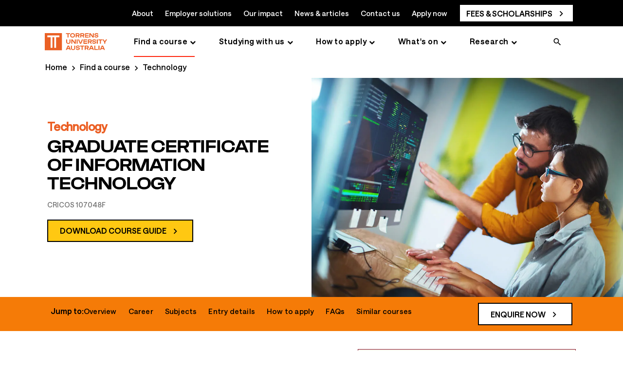

--- FILE ---
content_type: text/html; charset=utf-8
request_url: https://www.torrens.edu.au/courses/technology/graduate-certificate-of-information-technology
body_size: 34986
content:



<!DOCTYPE html>
<!--[if lt IE 7]>      <html class="no-js lt-ie9 lt-ie8 lt-ie7"> <![endif]-->
<!--[if IE 7]>         <html class="no-js lt-ie9 lt-ie8"> <![endif]-->
<!--[if IE 8]>         <html class="no-js lt-ie9"> <![endif]-->
<!--[if gt IE 8]><!-->
<html class="no-js" lang="en">
<!--<![endif]-->
<head>
    

        <!-- Google Tag Manager -->
        <script>
        window.GTMID="GTM-TQPNR7"; 
        document.addEventListener('DOMContentLoaded', () => {
        setTimeout(initGTM, 3500);
        });
        
        document.addEventListener('scroll', initGTMOnEvent);
        document.addEventListener('mousemove', initGTMOnEvent);
        document.addEventListener('touchstart', initGTMOnEvent);
        
        function initGTMOnEvent(event) {
            initGTM();
            event.currentTarget.removeEventListener(event.type, initGTMOnEvent); // remove the event listener that got triggered
        }
        
        function initGTM() {
            if (window.gtmDidInit) {
            return false;
            }
            window.gtmDidInit = true; // flag to ensure script does not get added to DOM more than once.
            var script = document.createElement('script');
            script.type = 'text/javascript';
            script.async = true;
            document.head.appendChild(script);
            script.onload = function(){ 
            console.log('GTM loaded --- Via Script Tag');
            console.log('Checking GTM INIT -- in Script Tage', window.gtmDidInit);
            window.dataLayer = window.dataLayer || []
            window.dataLayer.push({ event: 'gtm.js', 'gtm.start': (new Date()).getTime(), 'gtm.uniqueEventId': 0 });
        }
        script.src = 'https://www.googletagmanager.com/gtm.js?id=GTM-TQPNR7'; 
    }
   </script>
    <!-- End Google Tag Manager -->


<!-- Start VWO Async SmartCode -->
<script type='text/javascript'>
window._vwo_code = window._vwo_code || (function(){
var account_id=562400,
settings_tolerance=2000,
library_tolerance=2500,
use_existing_jquery=false,
is_spa=1,
hide_element='body',

/* DO NOT EDIT BELOW THIS LINE */
f=false,d=document,code={use_existing_jquery:function(){return use_existing_jquery;},library_tolerance:function(){return library_tolerance;},finish:function(){if(!f){f=true;var a=d.getElementById('_vis_opt_path_hides');if(a)a.parentNode.removeChild(a);}},finished:function(){return f;},load:function(a){var b=d.createElement('script');b.src=a;b.type='text/javascript';b.innerText;b.onerror=function(){_vwo_code.finish();};d.getElementsByTagName('head')[0].appendChild(b);},init:function(){
window.settings_timer=setTimeout(function () {_vwo_code.finish() },settings_tolerance);var a=d.createElement('style'),b=hide_element?hide_element+'{opacity:0 !important;filter:alpha(opacity=0) !important;background:none !important;}':'',h=d.getElementsByTagName('head')[0];a.setAttribute('id','_vis_opt_path_hides');a.setAttribute('type','text/css');if(a.styleSheet)a.styleSheet.cssText=b;else a.appendChild(d.createTextNode(b));h.appendChild(a);this.load('https://dev.visualwebsiteoptimizer.com/j.php?a='+account_id+'&u='+encodeURIComponent(d.URL)+'&f='+(+is_spa)+'&r='+Math.random());return settings_timer; }};window._vwo_settings_timer = code.init(); return code; }());
</script>
<!-- End VWO Async SmartCode -->

<link rel="canonical" href="https://www.torrens.edu.au/courses/technology/graduate-certificate-of-information-technology" />



    <link href="/-/media/project/laureate/shared/master/favicons/torrens-favicon-26x26.png?rev=0e5c338f391f459e82af47641bf1b4d7&amp;extension=webp" rel="shortcut icon" />



<meta property="og:title"  content="Graduate Certificate of Information Technology" /><meta property="og:url"  content="https://www.torrens.edu.au/courses/technology/graduate-certificate-of-information-technology" />


<meta  name="description" content="Complete a Graduate Certificate in Information Technology online or on-campus at Torrens University. View the course details here and enrol today!" /><meta  name="keywords" content="graduate certificate in information technology, graduate certificate in information technology online, advanced certificate in information technology" />


<meta property="twitter:title"  content="Graduate Certificate of Information Technology" /><meta property="twitter:card"  content="summary_large_image" />

    <meta name="viewport" content="width=device-width, initial-scale=1"/>


<title>Graduate Certificate in Information Technology | Torrens University</title>


<!-- onetrust cookie management Torrens 
<script src="https://cdn.cookielaw.org/scripttemplates/otSDKStub.js?did=6597d75f-c795-4a2c-b858-bf81b57eaf72" type="text/javascript"></script>-->
    <script type="application/ld+json">
{
  "@context": "https://schema.org",
  "@type": "Course",
        "url": "https://www.torrens.edu.au/courses/technology/graduate-certificate-of-information-technology",
        "name": "Graduate Certificate of Information Technology",
        "description": "The Graduate Certificate of Information Technology is designed to explain existing knowledge of fundamental IT skills. The course will provide you with the creative application, cognitive and technical skills in programming, environmental security, software engineering and software development.",
        "courseCode": "GCIT21",
        "provider": {
          "@type": "EducationalOrganization",
          "name": "Torrens University",
          "sameAs": "https://en.wikipedia.org/wiki/Torrens_University_Australia"
        },
        "offers": {
          "@type": "Offer",
          "category": "Paid",
          "priceCurrency": "AUD",
          "price": "14000"
        },
        "hasCourseInstance": [
          {
            "@type": "CourseInstance",
            "courseMode": "Onsite",
            "courseWorkload": "P3M",
            "location": "Ultimo campus"
          },
          {
            "@type": "CourseInstance",
            "courseMode": "Onsite",
            "courseWorkload": "P3M",
            "location": "Fortitude Valley campus"
          },
          {
            "@type": "CourseInstance",
            "courseMode": "Onsite",
            "courseWorkload": "P3M",
            "location": "Flinders Street campus"
          },
          {
            "@type": "CourseInstance",
            "courseMode": "Onsite",
            "courseWorkload": "P3M",
            "location": "Wakefield Street campus"
          },
          {
            "@type": "CourseInstance",
            "courseMode": "Blended",
            "courseWorkload": "P3M",
            "location": "Ultimo campus"
          },
          {
            "@type": "CourseInstance",
            "courseMode": "Blended",
            "courseWorkload": "P3M",
            "location": "Fortitude Valley campus"
          },
          {
            "@type": "CourseInstance",
            "courseMode": "Blended",
            "courseWorkload": "P3M",
            "location": "Flinders Street campus"
          },
          {
            "@type": "CourseInstance",
            "courseMode": "Blended",
            "courseWorkload": "P3M",
            "location": "Wakefield Street campus"
          },
          {
            "@type": "CourseInstance",
            "courseMode": "Online",
            "courseWorkload": "P3M"
    }
  ]
}
</script>

        <style>
          @-ms-viewport{width:device-width}@font-face{font-family:'Saans';font-style:normal;font-weight:570;src:url('/-/media/themes/laureate/shared/shared/fonts/Saans/Saans-Medium-woff2.woff2') format('woff2'),url('/-/media/themes/laureate/shared/shared/fonts/Saans/Saans-Medium-otf.otf') format('otf')}@font-face{font-family:'Saans Bold';font-style:normal;font-weight:670;src:url('/-/media/themes/laureate/shared/shared/fonts/Saans/Saans-SemiBold-woff2.woff2') format('woff2'),url('/-/media/themes/laureate/shared/shared/fonts/Saans/Saans-SemiBold-otf.otf') format('otf')}@font-face{font-family:'Algebra';font-style:normal;font-weight:400;src:url('/-/media/themes/laureate/shared/shared/fonts/Algebra/Algebra-RegularNo2-woff2.woff2') format('woff2'),url('/-/media/themes/laureate/shared/shared/fonts/Algebra/Algebra-RegularNo2-otf.otf') format('otf')}@font-face{font-family:'Calibre';font-display:fallback;font-style:normal;font-weight:400;src:local('Calibre'),url('/-/media/themes/laureate/shared/shared/fonts/Calibre/calibre-web-regular-woff2.woff2') format('woff2'),url('/-/media/themes/laureate/shared/shared/fonts/Calibre/calibre-web-regular-woff.woff') format('woff'),}@font-face{font-family:'Calibre Semibold';font-display:fallback;font-style:normal;font-weight:600;src:url('/-/media/themes/laureate/shared/shared/fonts/Calibre/calibre-semi-bold-woff2.woff2') format('woff2'),url('/-/media/themes/laureate/shared/shared/fonts/Calibre/calibre-semi-bold-woff.woff') format('woff'),url('/-/media/themes/laureate/shared/shared/fonts/Calibre/calibre-semi-bold-ttf.ttf') format('truetype')}@font-face{font-family:'Ease Display';font-display:fallback;src:url('/-/media/themes/laureate/shared/shared/fonts/Ease/EaseDisplay-Regular-woff2.woff2') format('woff2'),url('/-/media/themes/laureate/shared/shared/fonts/Ease/EaseDisplay-Regular-woff.woff') format('woff'),url('/-/media/themes/laureate/shared/shared/fonts/Ease/EaseDisplay-Regular-ttf.ttf') format('truetype');font-weight:400}@font-face{font-family:'Ease Display';font-display:fallback;src:url('/-/media/themes/laureate/shared/shared/fonts/Ease/EaseDisplay-Semibold-woff2.woff2') format('woff2'),url('/-/media/themes/laureate/shared/shared/fonts/Ease/EaseDisplay-Semibold-woff.woff') format('woff'),url('/-/media/themes/laureate/shared/shared/fonts/Ease/EaseDisplay-Semibold-ttf.ttf') format('truetype');font-weight:600}@font-face{font-family:'Ease Standard';font-display:fallback;src:url('/-/media/themes/laureate/shared/shared/fonts/Ease/EaseStandard-Regular-woff2.woff2') format('woff2'),url('/-/media/themes/laureate/shared/shared/fonts/Ease/EaseStandard-Regular-woff.woff') format('woff'),url('/-/media/themes/laureate/shared/shared/fonts/Ease/EaseStandard-Regular-ttf.ttf') format('truetype');font-weight:400}@font-face{font-family:'Ease Standard';font-display:fallback;src:url('/-/media/themes/laureate/shared/shared/fonts/Ease/EaseStandard-Medium-woff2.woff2') format('woff2'),url('/-/media/themes/laureate/shared/shared/fonts/Ease/EaseStandard-Medium-woff.woff') format('woff'),url('/-/media/themes/laureate/shared/shared/fonts/Ease/EaseStandard-Medium-ttf.ttf') format('truetype');font-weight:600}html{box-sizing:border-box;-ms-overflow-style:scrollbar;-webkit-font-smoothing:antialiased;-moz-osx-font-smoothing:grayscale;margin-bottom:0}*,*::before,*::after{box-sizing:inherit}.container{width:100%;padding-right:15px;padding-left:15px;margin-right:auto;margin-left:auto}header #header{position:fixed;top:0;max-height:100vh;overflow-y:auto;background-color:#fff;z-index:999999}@media(min-width:992px){header #header{min-height:65px}header #header:has(.navigation){min-height:109px}}header #header.open{z-index:99999999}.breadcrumb.component ol{display:flex;min-height:42px}.breadcrumb.component ol li{align-items:center;display:flex;float:none!important}@media only screen and (max-width:767px){.breadcrumb.component{max-height:43px!important;overflow:hidden}.breadcrumb.component li.breadcrumb-item{display:none}}.boxed{box-sizing:border-box;margin:0}.boxed>div{max-width:1170px;margin:0 auto!important;padding:0 22px}@media only screen and (max-width:767px){.boxed>div{max-width:414px;padding:0}}.boxed-large,.boxed.boxed-large{box-sizing:border-box;margin:0}.boxed-large>div,.boxed.boxed-large>div{max-width:1288px;margin:0 auto!important;padding:0 22px}@media only screen and (max-width:767px){.boxed-large>div,.boxed.boxed-large>div{max-width:414px;padding:0}}.component-content-clearfix .component-content:after{content:'';display:table;clear:both}.component-clearfix:after{content:'';display:table;clear:both}.no-margin{margin:0!important}.no-padding{padding:0!important}.full-width{padding-left:0!important;padding-right:0!important}.container-fluid>.row>.container.full-width,.container-fluid>.container.full-width{margin:0;max-width:100vw}.hero-carousel .slick-slider.loading{height:520px;overflow-y:hidden}@media(min-width:768px){.hero-carousel .slick-slider.loading{height:720px}}@media(min-width:960px){.hero-carousel .slick-slider.loading{height:465px}}.hero-carousel .slick-slider.loading .slide:not(:first-child){visibility:hidden}.hero-carousel .slick-slider>.slide:not(:first-child){display:none}.hero-carousel .slide>.slide-content{display:flex;flex-wrap:wrap;width:100vw}@media(min-width:960px){.hero-carousel .slide>.slide-content{flex-direction:row-reverse;flex-wrap:unset}}.hero-carousel .slide .hero-carousel-slide__image{flex:1 0 100%;position:relative;max-height:210px}@media(min-width:600px){.hero-carousel .slide .hero-carousel-slide__image{height:400px}}@media(min-width:960px){.hero-carousel .slide .hero-carousel-slide__image{margin:0;height:450px;flex:1 1 50%}}.hero-carousel .slide .hero-carousel-slide__image img{width:100%;height:auto}@media(min-width:960px){.hero-carousel .slide .hero-carousel-slide__image img{object-fit:cover;background-size:contain}}.hero-carousel .slide .hero-carousel-slide__text{display:flex;flex-direction:column;flex-wrap:wrap;justify-content:center;padding:25px 15px 45px 15px}@media(min-width:960px){.hero-carousel .slide .hero-carousel-slide__text{flex:1 1 50%;height:100%;justify-content:center}}.hero-banner-carousel img{max-width:100vw;width:100vw;margin:0 calc(-50vw + 50%)}.hero-banner-carousel .slide-container{position:absolute;top:50%;padding:0;-webkit-transform:translateY(-50%);transform:translateY(-50%);width:100%}.hero-banner-carousel .slide-container .carousel-heading-block{background-image:none;position:static!important;padding:0!important;margin-bottom:.5rem;width:100%}.hero-banner-carousel .slide-container .text-section .row .field-slidetext2+.disclaimer-text{font-size:.875rem;line-height:1rem;margin-top:12px}@media(max-width:767px){.hero-banner-carousel .slide-container .text-section .row .field-slidetext2+.disclaimer-text{padding:0 15px}}.hero-banner-carousel .slide-container .text-section .field-slidelink{padding:0 15px;margin-top:1rem}@media(min-width:1024px){.hero-banner-carousel .slide-container .text-section .field-slidelink{margin-top:2rem}}@media(min-width:1200px){.hero-banner-carousel .slide-container .text-section .field-slidelink{padding:0}}.hero-banner-carousel .slide-container .text-section .field-slidelink a{padding-left:3rem!important;padding-right:3rem!important;margin-top:0}.hero-banner-carousel .slide-container .text-section .field-slidelink a+a{margin-top:10px}@media(min-width:660px) and (max-width:1200px){.hero-banner-carousel .slide-container .carousel-heading-block .field-slidetext,.hero-banner-carousel .slide-container .field-slidelink,.hero-banner-carousel .slide-container .text-section .field-slidetext2,.hero-banner-carousel .slide-container .text-section .row{padding:0}}.carousel .wrapper div.nav{display:flex;justify-content:center;align-items:center;margin-top:10px}@media(max-width:959px){.carousel .wrapper div.nav{margin-bottom:0}}@media(min-width:768px){.hero-banner-carousel .slide-container .text-section .field-slidelink.secondaryCtaBtn a{max-width:80%;width:100%}}.hero-banner{flex:1 1 auto}@media(min-width:1024px){.hero-banner:not(.white-background){background:#f7f7f7}}.hero-banner__container{display:flex;flex-direction:column-reverse}@media(min-width:1024px){.hero-banner__container{display:flex;flex-direction:row!important;justify-content:space-between!important;align-items:center}}.hero-banner__text{width:100%;padding:15px}@media(min-width:768px){.hero-banner__text{width:calc(35rem - 25px)}}@media(min-width:1024px){.hero-banner__text{margin:0}}.hero-banner__faculty{display:flex;align-items:center}.hero-banner__faculty__item{font-size:1.25rem;line-height:1.625rem;letter-spacing:-0.2px;font-weight:600}@media(min-width:768px){.hero-banner__faculty__item{font-size:1.5rem;line-height:2rem}}.hero-banner__faculty__item+div.hero-banner__faculty__item{padding-left:.5rem;display:flex;align-items:center}.hero-banner__faculty__item+div.hero-banner__faculty__item::before{display:block;margin-right:.5rem;content:"";height:20px}.hero-banner__course h1{margin:6px 0 15px;letter-spacing:-1px;font-size:22.5px;font-size:2.25rem;line-height:2.55rem}@media(min-width:1024px){.hero-banner__course h1{letter-spacing:-1.2px;font-size:30px;font-size:3rem;line-height:3.125rem}}.hero-banner__course h1 span{font-size:15px;font-size:1.5rem;line-height:2rem;margin:12px 0;font-weight:400}.hero-banner__card{display:flex;flex-direction:row;margin-bottom:15px}.hero-banner__card__item{color:#727272;font-size:.875rem;line-height:1.25rem;font-weight:400}.hero-banner__card__item+div.hero-banner__card__item{padding-left:.5rem;display:flex;align-items:center}.hero-banner__card__item+div.hero-banner__card__item::before{display:block;margin-right:.5rem;border-left:3px solid #727272;content:"";height:12px}.hero-banner__primarycta{margin:20px 0}.hero-banner__logolockup{display:flex;flex-direction:row;align-items:center;font-size:9.375px;font-size:.9375rem;line-height:.9375rem;font-weight:400}.hero-banner__logolabel{min-width:80px}.hero-banner__logoimage{margin-left:12px;max-width:300px}.hero-banner__logoimage img{max-width:100%}.hero-banner__image{margin:0;width:100vw;position:relative;min-height:90px}@media(min-width:1024px){.hero-banner__image{height:auto;width:calc(50vw - 16px)}}.hero-banner__image img{width:100%;height:100%;object-fit:cover;background-size:contain;height:320px}@media(min-width:1024px){.hero-banner__image img{max-height:753px;min-height:450px}}.sticky-nav{padding:12px 0}@media(max-width:959px){.sticky-nav{position:fixed!important;bottom:0;left:0;width:100%;z-index:999999;padding-left:15px!important;padding-right:15px!important}}.sticky-nav .sticky-nav-content .sticky-nav-desktop{width:70%}.sticky-nav .sticky-nav-content{display:flex;justify-content:space-between;align-items:center}@media(min-width:1024px){.sticky-nav .sticky-nav-content ul.sticky-lists{flex-direction:row!important}}.sticky-nav .sticky-nav-content ul.sticky-lists{display:flex;flex-direction:column;list-style:none}@media(min-width:1024px){.sticky-nav .sticky-nav-content ul.sticky-lists li:first-child{margin-bottom:0}}.sticky-nav .sticky-nav-content ul.sticky-lists li:first-child{font-weight:700}.sticky-nav .sticky-nav-content ul.sticky-lists li{position:relative}@media(min-width:1500px){.sticky-nav .sticky-nav-content ul.sticky-lists li a{margin-right:48px}}@media(min-width:1024px){.sticky-nav .sticky-nav-content ul.sticky-lists li a{margin-right:24px;margin-bottom:0}}.sticky-nav .sticky-nav-content ul.sticky-lists li a{text-decoration:none;font-size:1rem;margin-bottom:24px;display:block;letter-spacing:.2px}.sticky-nav .sticky-nav-content button.nav-opener{text-decoration:none;padding-left:30px;font-size:1rem;cursor:pointer;border:0;background:0;position:relative}.sticky-popup{display:none}.sticky-popup .sticky-popup-content{display:flex;flex-direction:column;justify-content:space-between;height:calc(100% - 20px);position:relative;align-items:center}@media(max-width:767px){.sticky-popup .sticky-popup-btn{width:100%}}.sticky-popup .sticky-popup-btn a{font-size:1rem}.sticky-popup .sticky-popup-btn a+a{margin-top:1rem}.sticky-popup .sticky-popup-close{position:absolute;top:20px;right:20px;cursor:pointer}.course-overview__container{padding-bottom:2rem}@media(min-width:1024px){.course-overview__container{display:flex;justify-content:space-between}}@media(min-width:1200px){.course-overview__left{width:37.5rem}}@media(min-width:1024px){.course-overview__left{width:32.5rem}}.course-overview__left .badges,.course-overview__left .badges__ctaBtn,.course-overview__left .bullet-list,.course-overview__left .rich-text{margin-bottom:2rem}.course-overview__left .badges__item{display:flex!important;margin-bottom:1rem!important}.course-overview__left .badges__img{width:50px;margin-right:1rem}.course-overview__left .badges__img img{max-width:100%;height:50px;width:50px;object-fit:contain;object-position:top}.course-overview__left .badges__text{flex:1}.course-overview__left .badges__text h4{margin-top:0}.course-overview__left .badges__ctaBtn a.btn,.course-overview__left .badges__ctaBtn a.btn-link,.course-overview__left .badges__ctaBtn a.btn-tertiary{margin-bottom:15px;text-decoration:none;justify-content:center}@media(min-width:768px){.course-overview__left .badges__ctaBtn a.btn,.course-overview__left .badges__ctaBtn a.btn-link,.course-overview__left .badges__ctaBtn a.btn-tertiary{max-width:220px;display:flex}}@media(min-width:1200px){.course-overview__right{width:28rem}}@media(min-width:1024px){.course-overview__right{width:26rem}}@media(min-width:1024px){.course-overview__right .course-card-panel{padding:1.875rem}}.course-overview__right .course-card-panel__item{display:flex;margin-bottom:1rem}@media(min-width:768px){.course-overview__right .course-card-panel__label{line-height:1.5rem}}@media(min-width:768px){.course-overview__right .course-card-panel__label{width:100px}}.course-overview__right .course-card-panel__label{width:90px;font-size:1.125rem;line-height:1.375rem;margin-right:15px}@media(min-width:768px){.course-overview__right .course-card-panel__value{line-height:1.25rem}}.course-overview__right .course-card-panel__value{flex:1;font-size:1rem;line-height:1.5rem}.course-overview__right .course-card-panel__text p{font-size:.875rem;line-height:1.25rem}.component.video .sxa-video-wrapper{position:relative}.show-video-morph .sxa-video-wrapper{position:relative;margin-top:5rem}@media(min-width:768px){.show-video-morph .sxa-video-wrapper::before{left:-11rem!important;top:-3.875rem!important}}.show-video-morph .sxa-video-wrapper::before{background-repeat:no-repeat;background-size:contain;height:85%;width:100%;content:" ";position:absolute;left:-3rem;top:-1.875rem;z-index:1}.video-caption,.video-description{margin:.25rem 0!important}.large-proofpoint__list__image img{height:60px;width:50px}.testimonial{margin:2rem 0 0;padding:20px 22px 60px 22px}@media(min-width:1024px){.testimonial__content{padding:2rem 1rem 2rem 5rem!important;margin-left:5rem;margin-right:.25rem;margin-bottom:0}}.testimonial__content{border-radius:0;padding:2rem 1.5rem 8rem;position:relative}@media(min-width:1024px){.testimonial__img{left:10px;top:50%;bottom:auto;-webkit-transform:translate(-50%,-50%);transform:translate(-50%,-50%)}}.testimonial__img{position:absolute;left:50%;bottom:-3.75rem;-webkit-transform:translateX(-50%);transform:translateX(-50%)}@media(min-width:1024px){.testimonial__content-wrapper{margin:0 5%}}@media(min-width:960px){.testimonial .row .testimonial__text{text-align:center}}.testimonial__text{margin-top:0;padding:0;text-align:left;font-size:15px;font-size:1.5rem;line-height:1.8rem}.testimonial__text:before{content:"";height:32px;width:46px;position:absolute;background-repeat:no-repeat;left:50%;top:-18px;-webkit-transform:translate(-50%,0);transform:translate(-50%,0)}.testimonial__name,.testimonial__promo-body{text-align:left!important}.testimonial__name{font-size:1.125rem;margin-top:1rem}.testimonial__img picture img{width:142px;height:155px}.slimline-banner{padding:5px 10px}@media(min-width:768px){.slimline-banner{padding:3px 20px}}.background-charcoal{background-color:#393939}.slimline-banner a.btn,.slimline-banner a.btn-link,.slimline-banner a.btn-tertiary{padding:8px 24px;display:flex;text-decoration:none}.slimline-banner a.btn-tertiary{padding:8px 0!important}.slimline-banner a.btn-link:after{top:1px!important}.slimline-banner .component-content{width:100%;display:flex;align-items:center;justify-content:space-evenly;flex-wrap:wrap;margin:0 auto;max-width:380px}@media(min-width:768px){.slimline-banner .component-content{padding-left:30px;padding-right:30px;max-width:1170px}}@media(min-width:768px){.slimline-banner .component-content{flex-wrap:nowrap;justify-content:space-between;flex-direction:row}}.slimline-banner .component-content .field-promotext{font-size:15px;font-size:1.5rem;line-height:1.5rem}.slimline-banner .component-content .slimline-banner-desktop-text,.slimline-banner .component-content .slimline-banner__desktoplink-1,.slimline-banner .component-content .slimline-banner__desktoplink-2{display:none}@media(min-width:960px){.slimline-banner .component-content .slimline-banner-desktop-text,.slimline-banner .component-content .slimline-banner__desktoplink-1,.slimline-banner .component-content .slimline-banner__desktoplink-2{display:flex}}.slimline-banner .component-content .slimline-banner-mobile-text,.slimline-banner .component-content .slimline-banner__mobilelink-1,.slimline-banner .component-content .slimline-banner__mobilelink-2{display:flex}@media(min-width:960px){.slimline-banner .component-content .slimline-banner-mobile-text,.slimline-banner .component-content .slimline-banner__mobilelink-1,.slimline-banner .component-content .slimline-banner__mobilelink-2{display:none}}.slimline-banner .component-content .enquiry-options{margin-top:0;flex-grow:1}@media(min-width:768px){.slimline-banner .component-content .enquiry-options{margin-top:0;flex-grow:0;margin-left:auto}}.slimline-banner .component-content .enquiry-buttons{display:flex;flex-direction:column;align-items:center}@media(min-width:768px){.slimline-banner .component-content .enquiry-buttons{justify-content:flex-end;flex-direction:row}}.slimline-banner .component-content .field-promolink{margin-top:0;padding-bottom:0}@media(min-width:768px){.slimline-banner .component-content .field-promolink2{max-width:265px}}.slimline-banner .component-content .field-promolink+.field-promolink2{margin-top:15px;margin-left:0}@media(min-width:768px){.slimline-banner .component-content .field-promolink+.field-promolink2{margin-top:0;margin-left:15px}}.hide-desktop-banner{display:flex;align-items:center}@media(min-width:960px){.hide-desktop-banner{display:none}}.hide-mobile-banner{display:none}@media(min-width:960px){.hide-mobile-banner{display:flex}}.hide-banner{display:none!important}.StickyBanner{z-index:9999;width:100%;transition:all .2s linear;margin:0}.stickyTop{position:fixed;z-index:99999;top:64px}@media screen and (min-width:990px){.stickyTop{top:0}}#wrapper+.StickyBanner{opacity:0}.stickyBottom{position:fixed;bottom:0;left:0;right:0;opacity:1!important}.wrapperSticky{padding-top:56px}@media screen and (max-width:990px){.wrapperSticky{padding-top:0}}.wrapperSticky .article-sticky-container .sticky-position .article-author.sticky,.wrapperSticky .contextual-navigation-card.promo .my-scroll-spy.affix{top:70px}@media screen and (max-width:960px){.wrapperSticky .article-sticky-container .sticky-position .article-author.sticky,.wrapperSticky .contextual-navigation-card.promo .my-scroll-spy.affix{position:fixed;top:121px}}.hide-desktop-banner .wrapperSticky{padding-top:0}.stickyBottom+.privacy-warning{z-index:999}.stickyBottomPrivacy{bottom:160px}@media(min-width:768px){.stickyBottomPrivacy{bottom:121px}}@media(min-width:960px){.stickyBottomPrivacy{bottom:85px}}@media screen and (max-width:680px){.ctaBtnCenter{margin:0 auto!important;width:100%!important}}@media screen and (max-width:680px){.ctaBtnCenter .enquiry-buttons .field-promolink{width:100%}}@media screen and (max-width:680px){.ctaBtnCenter .enquiry-buttons .field-promolink a.btn a.btn-link a.btn-tertiary{width:100%}}@media screen and (max-width:960px){main{padding-top:62px}}@media(min-width:576px){.container{max-width:540px}}@media(min-width:768px){.container{max-width:720px}}@media(min-width:992px){.container{max-width:960px}}@media(min-width:1200px){.container{max-width:1140px}}.container-fluid{width:100%}.row{display:-ms-flexbox;display:flex;-ms-flex-wrap:wrap;flex-wrap:wrap;margin-right:-15px;margin-left:-15px}.col-1,.col-2,.col-6,.col-9,.col-12,.col-sm-1,.col-sm-2,.col-sm-6,.col-sm-9,.col-sm-12,.col-md-1,.col-md-2,.col-md-3,.col-md-6,.col-md-9,.col-md-12,.col-lg-1,.col-lg-2,.col-lg-4,.col-lg-5,.col-lg-7,.col-lg-8,.col-lg-9,.col-xl-1,.col-xl-2,.col-xl-9{position:relative;width:100%;min-height:1px;padding-right:15px;padding-left:15px}.col-1{-ms-flex:0 0 8.333333%;flex:0 0 8.333333%;max-width:8.333333%}.col-2{-ms-flex:0 0 16.666667%;flex:0 0 16.666667%;max-width:16.666667%}.col-6{-ms-flex:0 0 50%;flex:0 0 50%;max-width:50%}.col-9{-ms-flex:0 0 75%;flex:0 0 75%;max-width:75%}.col-12{-ms-flex:0 0 100%;flex:0 0 100%;max-width:100%}@media(min-width:576px){.col-sm-1{-ms-flex:0 0 8.333333%;flex:0 0 8.333333%;max-width:8.333333%}.col-sm-2{-ms-flex:0 0 16.666667%;flex:0 0 16.666667%;max-width:16.666667%}.col-sm-6{-ms-flex:0 0 50%;flex:0 0 50%;max-width:50%}.col-sm-9{-ms-flex:0 0 75%;flex:0 0 75%;max-width:75%}.col-sm-12{-ms-flex:0 0 100%;flex:0 0 100%;max-width:100%}}@media(min-width:768px){.col-md-1{-ms-flex:0 0 8.333333%;flex:0 0 8.333333%;max-width:8.333333%}.col-md-2{-ms-flex:0 0 16.666667%;flex:0 0 16.666667%;max-width:16.666667%}.col-md-3{-ms-flex:0 0 25%;flex:0 0 25%;max-width:25%}.col-md-6{-ms-flex:0 0 50%;flex:0 0 50%;max-width:50%}.col-md-9{-ms-flex:0 0 75%;flex:0 0 75%;max-width:75%}.col-md-12{-ms-flex:0 0 100%;flex:0 0 100%;max-width:100%}}@media(min-width:992px){.col-lg-1{-ms-flex:0 0 8.333333%;flex:0 0 8.333333%;max-width:8.333333%}.col-lg-2{-ms-flex:0 0 16.666667%;flex:0 0 16.666667%;max-width:16.666667%}.col-lg-4{-ms-flex:0 0 33.333333%;flex:0 0 33.333333%;max-width:33.333333%}.col-lg-5{-ms-flex:0 0 41.666667%;flex:0 0 41.666667%;max-width:41.666667%}.col-lg-7{-ms-flex:0 0 58.333333%;flex:0 0 58.333333%;max-width:58.333333%}.col-lg-8{-ms-flex:0 0 66.666667%;flex:0 0 66.666667%;max-width:66.666667%}.col-lg-9{-ms-flex:0 0 75%;flex:0 0 75%;max-width:75%}}@media(min-width:1200px){.col-xl-1{-ms-flex:0 0 8.333333%;flex:0 0 8.333333%;max-width:8.333333%}.col-xl-2{-ms-flex:0 0 16.666667%;flex:0 0 16.666667%;max-width:16.666667%}.col-xl-9{-ms-flex:0 0 75%;flex:0 0 75%;max-width:75%}}.d-none{display:none!important}.d-inline-block{display:inline-block!important}.d-block{display:block!important}@media(min-width:576px){.d-sm-none{display:none!important}.d-sm-inline-block{display:inline-block!important}.d-sm-block{display:block!important}}@media(min-width:768px){.d-md-none{display:none!important}.d-md-inline-block{display:inline-block!important}.d-md-block{display:block!important}}@media(min-width:992px){.d-lg-none{display:none!important}.d-lg-block{display:block!important}}@media(min-width:1200px){.d-xl-none{display:none!important}.d-xl-block{display:block!important}}.align-self-center{-ms-flex-item-align:center!important;align-self:center!important}.column-splitter{width:100%}.component{box-sizing:border-box}@-webkit-keyframes fadeIn{from{opacity:0}to{opacity:1}}@keyframes fadeIn{from{opacity:0}to{opacity:1}}.fadeIn{-webkit-animation-name:fadeIn;animation-name:fadeIn}.accordion .toggle-header{background-color:transparent}.accordion .toggle-header .component{margin-top:0}.accordion .toggle-header .component .field-heading{font-size:16px;font-weight:400}.accordion .toggle-header .component .field-heading:before{display:inline-block;font:normal normal normal 14px/1 FontAwesome;font-size:inherit;text-rendering:auto;-webkit-font-smoothing:antialiased;-moz-osx-font-smoothing:grayscale;font-size:20px;position:absolute;display:block;content:'';top:50%;left:10px;-webkit-transform:translateY(-50%);-ms-transform:translateY(-50%);transform:translateY(-50%);width:20px;height:20px}.accordion .toggle-header .label{padding:7px;text-align:left;display:block;background:0;position:relative;z-index:3}.accordion .toggle-header .label:after{content:'';display:table;clear:both}.accordion .toggle-content{padding:10px;background-color:transparent}.accordion .toggle-content:after{content:'';display:table;clear:both}.accordion .toggle-content .component{margin-top:0}.accordion .items{overflow:hidden}.carousel{border-width:1px;border-style:solid;border-color:#f0f0f0;position:relative;box-sizing:border-box;padding:10px;text-align:center;background:#fff}.carousel .slides{position:relative}.carousel .slides:after{content:'';display:block;clear:both}.carousel .nav{margin-top:10px}.carousel .nav .nav-items{display:inline-block;position:relative;height:32px;min-width:20px;margin:0 15px;vertical-align:middle}.carousel .nav .nav-items:after,.carousel .nav .nav-items:before{content:'';display:block;position:absolute;top:0;bottom:0;width:9px}.carousel .nav .nav-items:before{left:-9px;background-position:-154px -152px}.carousel .nav .nav-items:after{right:-9px;background-position:-225px -152px}.carousel .nav .nav-items .sxa-bullets{position:relative;height:32px;float:left;width:20px;box-sizing:border-box}.carousel .nav .nav-items .sxa-bullets:before{background-position:0 -152px;left:-10px;content:'';width:20px;height:32px;display:block;position:absolute;top:50%;left:50%;-webkit-transform:translate(-50%,-50%);-ms-transform:translate(-50%,-50%);transform:translate(-50%,-50%)}.carousel .nav .next-text,.carousel .nav .prev-text{position:relative;font-size:0;display:inline-block;vertical-align:middle;text-decoration:none;color:#000}.carousel .nav a.next-text:after{content:'';display:inline-block;font:normal normal normal 14px/1 FontAwesome;font-size:inherit;text-rendering:auto;-webkit-font-smoothing:antialiased;-moz-osx-font-smoothing:grayscale;display:block;font-size:20px}.carousel .nav a.prev-text:after{display:inline-block;font:normal normal normal 14px/1 FontAwesome;font-size:inherit;text-rendering:auto;-webkit-font-smoothing:antialiased;-moz-osx-font-smoothing:grayscale;content:'';display:block;font-size:20px}@media(max-width:768px){.carousel{padding:0}}.row.column-splitter{margin-left:0;margin-right:0;max-width:none}.row.column-splitter>div{padding-left:0;padding-right:0}.column-splitter{box-sizing:border-box}.container{padding:0}.container .component-content:after{content:'';display:table;clear:both}.image img{max-width:100%;height:auto}.image a{display:inline-block;max-width:100%}.image .image-caption{display:block;font-style:italic;font-size:11px;color:#232323}.image-full-size img{width:100%!important;height:auto!important}.toggle.mobile-navigation-toggle summary.toggle-header{position:relative;display:inline-block;vertical-align:middle;box-sizing:border-box;padding:0 10px;background:#fff;min-height:25px;width:100%}.toggle.mobile-navigation-toggle summary.toggle-header::-webkit-details-marker{display:none}.toggle.mobile-navigation-toggle summary.toggle-header:before{content:none}.toggle.mobile-navigation-toggle summary.toggle-header:after{display:inline-block;font:normal normal normal 14px/1 FontAwesome;font-size:inherit;text-rendering:auto;-webkit-font-smoothing:antialiased;-moz-osx-font-smoothing:grayscale;content:'';position:absolute;font-size:20px;right:0;top:50%;-webkit-transform:translateY(-50%);-ms-transform:translateY(-50%);transform:translateY(-50%)}.toggle.mobile-navigation-toggle summary.toggle-header .toggle-label{display:block;float:left;margin:0 0 0 10px}.toggle .toggle-content{margin-top:-1px}.navigation .level1>.navigation-title>a{font-size:18px;border-color:#fe2911;border-style:solid;border-width:0 0 2px 0;padding-right:3px;margin-right:5px}.navigation a{color:#232323}.navigation li.submenu{margin-bottom:0}.navigation li>.navigation-title>a{padding:3px 5px 3px 0;display:block;color:#232323;text-decoration:none}.navigation li>ul a{font-size:14px}.navigation .submenu>ul{padding-left:10px}.navigation .submenu>ul li a{text-decoration:none}.navigation.navigation-main .component-content>nav{position:relative}.navigation.navigation-main .component-content>nav ul:after{content:'';display:table;clear:both}.navigation.navigation-main .rel-level1{float:left;margin-top:10px;margin-right:25px}.navigation.navigation-main .rel-level1>.navigation-title>a{border-width:0 0 2px 0;border-color:transparent;font-weight:lighter;font-size:20px}.navigation.navigation-main .rel-level1.submenu>.navigation-title a{position:relative;padding-right:15px}.navigation.navigation-main .rel-level1.submenu>.navigation-title a:after{display:inline-block;font:normal normal normal 14px/1 FontAwesome;font-size:inherit;text-rendering:auto;-webkit-font-smoothing:antialiased;-moz-osx-font-smoothing:grayscale;font-size:10px;content:'';position:absolute;-webkit-transform:translateY(-50%);-ms-transform:translateY(-50%);transform:translateY(-50%);top:50%;right:0}.navigation.navigation-main .rel-level1>ul{display:none;z-index:10;position:absolute;top:100%;background:#f6f6f6;margin-left:0;margin-top:-2px}.navigation.navigation-main .rel-level2 div>a{display:block;font-weight:400;font-size:14px;text-align:center}.navigation.navigation-main.navigation-main-vertical .rel-level1>ul{padding-left:0;width:auto;left:auto;min-width:180px;border-top:2px solid #fe2911}.navigation.navigation-main.navigation-main-vertical .rel-level1>ul>li{padding:5px 10px}.navigation.navigation-mobile{padding-left:2px;padding-right:2px}.navigation.navigation-mobile nav>ul{border:0}.navigation.navigation-mobile .level1>.navigation-title>a{border:0}.navigation.navigation-mobile .rel-level1{margin:0}.navigation.navigation-mobile .rel-level1>ul{background:#fff;padding-left:25px;display:none;background:#f6f6f6}.navigation.navigation-mobile .rel-level1>ul li{position:relative}.navigation.navigation-mobile .rel-level1>ul li a:before{display:inline-block;font:normal normal normal 14px/1 FontAwesome;font-size:inherit;text-rendering:auto;-webkit-font-smoothing:antialiased;-moz-osx-font-smoothing:grayscale;content:'';display:block;position:absolute;left:0;font-size:10px;top:23px;-webkit-transform:translateY(-50%);-ms-transform:translateY(-50%);transform:translateY(-50%);text-decoration:none}.navigation.navigation-mobile .rel-level1.submenu.active>.navigation-title:before{-webkit-transform:rotate(180deg);-ms-transform:rotate(180deg);transform:rotate(180deg);-webkit-transform-style:preserve-3d;transform-style:preserve-3d}.navigation.navigation-mobile .rel-level1.submenu.active>ul{display:block}.navigation.navigation-mobile .rel-level1.submenu>.navigation-title{position:relative}.navigation.navigation-mobile .rel-level1.submenu>.navigation-title:before{display:inline-block;font:normal normal normal 14px/1 FontAwesome;font-size:inherit;text-rendering:auto;-webkit-font-smoothing:antialiased;-moz-osx-font-smoothing:grayscale;content:'';display:block;position:absolute;right:10px;font-size:10px;top:23px;-webkit-transform:translateY(-50%);-ms-transform:translateY(-50%);transform:translateY(-50%);-webkit-transform:rotate(0);-ms-transform:rotate(0);transform:rotate(0);-webkit-transform-style:preserve-3d;transform-style:preserve-3d}.navigation.navigation-mobile .rel-level1>.navigation-title{border-top:1px solid #f1f1f1;margin:0}.navigation.navigation-mobile .rel-level1 .navigation-title{padding:10px}.navigation.navigation-mobile .rel-level1 .navigation-title>a{text-decoration:none;color:#232323;display:inline}.navigation.navigation-mobile .rel-level2{display:list-item}.navigation.navigation-mobile .rel-level2 .navigation-title>a{font-weight:500}.promo{background:0;padding:15px;overflow:hidden;box-sizing:border-box}.promo>.component-content{position:relative}.promo>.component-content:after{content:'';display:table;clear:both}.promo>.component-content>div{padding:5px}.promo .field-promolink{margin-top:5px;padding-bottom:10px}.content,.rich-text{background:0;color:#232323;border:transparent;line-height:1.5;font-size:16px;overflow:hidden}.search-box{position:relative;padding-right:10px;box-sizing:border-box}.search-box button,.search-box input{display:inline-block;box-sizing:border-box;background:#000;color:#fff;border-radius:0!important;color:#232323;font-weight:400;padding:8px 2%;clear:both;height:auto;font-size:13px}.search-box button{border:2px solid #232323;padding:8px 23px;font-size:14px;font-weight:700;color:#fff}.search-box button::-moz-focus-inner,.search-box input::-moz-focus-inner{border:0;padding:0}.search-box input[type='text']{font-size:13px}.search-box input[type='text']{color:#232323;width:100%;background:#fff;border:1px solid #f0f0f0}.search-box .component-content{display:flex}.search-box .component-content>button,.search-box .component-content>input{display:inline-block}.search-box .component-content>button{flex-grow:1}.search-box .component-content>input{width:auto;flex-grow:10;margin:0 5px}.search-box .search-box-input{position:relative;align-self:center}.toggle summary.toggle-header{position:relative;display:inline-block;vertical-align:middle;box-sizing:border-box;padding:0 10px;min-height:25px}.toggle summary.toggle-header::-webkit-details-marker{display:none}.toggle summary.toggle-header:before{display:inline-block;font:normal normal normal 14px/1 FontAwesome;font-size:inherit;text-rendering:auto;-webkit-font-smoothing:antialiased;-moz-osx-font-smoothing:grayscale;content:'';position:absolute;font-size:17px;left:0;top:50%;-webkit-transform:translateY(-50%);-ms-transform:translateY(-50%);transform:translateY(-50%)}header .container.boxed{margin-top:0}main{margin-top:10px;min-height:-webkit-calc(100vh - 199px);min-height:calc(100vh - 199px)}body{font-family:Calibre,-apple-system,BlinkMacSystemFont,"Segoe UI",Roboto,"Helvetica Neue",Arial,sans-serif;position:relative;overflow:auto;color:#000;font-size:16px;line-height:1.5rem;background:#fff}div,p{color:#000}p{font-size:1rem}header .container-fluid{padding-left:22px;padding-right:22px}@media(min-width:768px){header .container-fluid>.row{margin-right:-22px;margin-left:-22px}}main>.container-fluid{padding-left:0;padding-right:0}main>.container-fluid>.row{margin-right:0;margin-left:0}picture img{width:auto;max-width:100%}.padding-16{padding-top:16px;padding-bottom:16px}.padding-64{padding-top:64px;padding-bottom:64px}.cover-background>div{padding:0!important}.bg-position-center>.component-content{background-position:center}.bg-size-contain>.component-content{background-size:contain}.bg-no-repeat>.component-content{background-repeat:no-repeat}.cover-background>.component-content{background-repeat:no-repeat;background-size:cover}.container-gray-background{background:#f7f7f7}.btn{display:inline-flex;align-items:center;justify-content:center;padding:8px 24px;line-height:1;text-decoration:none;white-space:nowrap;box-shadow:none;color:#000;background-color:#FFC812;border:solid 2px #000}@media only screen and (max-width:767px){.btn{padding:12px 24px!important;width:100%}}.btn:after{content:"\e315";position:relative;top:1px!important;right:0;margin-left:7px;font-family:"Material Icons";font-size:22px;transition:all .5s ease}.btn-link{display:inline-flex;align-items:center;justify-content:center;padding:8px 24px;line-height:1;text-decoration:none;white-space:nowrap}.accordion .item .toggle-header{border:0}.accordion .item .toggle-header .label{padding:0}.accordion .item .toggle-header .label .component.content.col-12{padding:0}.accordion .item .toggle-header .label .component .field-heading{font-size:1rem;font-weight:600;display:block;z-index:3}.accordion .item .toggle-header .label .component .field-heading:before{font-family:'Material Icons';content:'\e313';font-size:17.5px;font-size:1.75rem;right:21px;font-weight:700;left:auto;color:#EB5F24;top:22px}.accordion .item .toggle-content{padding:0}.accordion .item .toggle-content .content{margin-bottom:14px}.accordion .item .toggle-content .content.component.col-12{padding:0}.accordion .item .row{margin-right:0}.carousel{text-align:left;padding-top:0;border-width:0!important;margin-bottom:-84px;z-index:999}@media(min-width:768px){.carousel{margin-bottom:-127px}}@media(min-width:960px){.carousel{margin-bottom:0}}.carousel .text-section{background-size:100%!important;background-repeat:no-repeat;width:100%;position:relative;top:-84px;padding-top:89px!important}@media(min-width:768px){.carousel .text-section{top:-127px;background-size:cover!important;padding-top:142px!important;padding-bottom:20px!important}}@media(min-width:960px){.carousel .text-section{padding-top:165px!important;position:absolute;bottom:0;top:auto;padding-left:37px}.carousel .text-section>div{padding-left:37px}}@media(min-width:1800px){.carousel .text-section{padding-top:206px!important}}.carousel div.nav{max-width:1170px;margin:0 auto!important;padding:0 22px;text-align:center!important;padding:0 22px;margin:32px auto!important;margin-top:-53px!important}@media only screen and (max-width:767px){.carousel div.nav{max-width:414px;padding:0}}@media(min-width:768px){.carousel div.nav{margin-top:-127px!important}}@media(min-width:960px){.carousel div.nav{margin:24px auto 32px auto!important;text-align:left!important;padding:0 37px}}.carousel div.nav .nav-items::after,.carousel div.nav .nav-items::before{background-image:none!important;content:none!important}.carousel div.nav .nav-items .sxa-bullets{width:26px}.carousel div.nav .nav-items .sxa-bullets::before{background-image:none;background-color:#d0d0d0;width:10px;height:10px;border-radius:50%;margin:0}.carousel .slide{position:relative}.carousel .slide>.row>.col-12{padding:0}.field-slidelink a{display:inline-block;padding:2px 59px 13px;line-height:1rem;-webkit-box-shadow:none;box-shadow:none;font-weight:500}header #search-icon{padding-left:0}@media(min-width:768px){header #search-icon{padding-left:105px}}@media(min-width:960px){header #search-icon{padding-left:15px}}@media(min-width:768px){header #hamburger-menu{-webkit-box-flex:1;-ms-flex:auto;flex:auto;width:auto;padding-right:0}}@media(min-width:960px){header #hamburger-menu{width:25%;-webkit-box-flex:0;-ms-flex:0 0 75%;flex:0 0 75%;padding-right:15px}}header #header>.row{margin:0 -22px}header #header>.row>.component:nth-child(2){padding:0 7px!important}@media(min-width:768px){header #header>.row>.component:nth-child(2){padding:0!important}}@media(min-width:768px){header #header .component.image{padding-left:0}}@media(min-width:960px){header #header .component.image{padding-left:15px}}header .link-list{padding:16px 0 16px}@media(min-width:768px){header .link-list{padding:8px 0 8px}}header .link-list>.component-content li{float:right;margin-left:22px}@media(min-width:768px){header .link-list>.component-content li{margin-left:24px}}@media(min-width:1800px){header .link-list>.component-content li{margin-left:32px}}header .link-list>.component-content li a:not(.btn,.btn-link){color:#393939;font-size:.94rem;text-decoration:none;padding-left:0}header .link-list>.component-content li a:before{content:none}header .link-list>.component-content li.first{padding-right:15px}header .image a{width:100%}header .navigation.navigation-main.navigation-main-vertical{padding-left:110px}header .navigation.navigation-main.navigation-main-vertical>div>nav>ul{display:flex;justify-content:space-between;list-style:none}header .navigation.navigation-main.navigation-main-vertical .rel-level1{margin-top:0;position:relative}header .navigation.navigation-main.navigation-main-vertical .rel-level1>ul{background-color:#fff;border:0;border-top:1px solid #EB5F24;box-shadow:0 2px 16px rgba(0,0,0,0.08);padding:14px 0;margin-top:0;min-width:270px;z-index:999999}@media(min-width:768px){header .navigation.navigation-main.navigation-main-vertical .rel-level1>ul{padding:14px 0 30px}}header .navigation.navigation-main.navigation-main-vertical .rel-level1>ul>li{padding-left:16px;padding-right:16px}header .navigation.navigation-main.navigation-main-vertical .rel-level1>ul>li.last a{color:#fff!important;padding-right:0;text-align:center;font-size:.94rem}header .navigation.navigation-main.navigation-main-vertical .rel-level1>ul>li.last a:after{font-family:'Material Icons';content:'\e315';font-size:22px;margin-left:7px;position:relative;top:6px;right:0}header .navigation.navigation-main.navigation-main-vertical .rel-level2 div>a{text-align:left;font-weight:500;font-size:.94rem}header .navigation.navigation-main .rel-level1.submenu>.navigation-title a,header .navigation.navigation-main .rel-level1>.navigation-title>a{font-size:.94rem;font-family:'Calibre Semibold',-apple-system,BlinkMacSystemFont,'Segoe UI',Roboto,'Helvetica Neue',Arial,sans-serif!important;letter-spacing:.5px;color:#393939;line-height:3.45rem}header .navigation.navigation-main .rel-level1.submenu>.navigation-title a:after{display:inline;position:relative;right:-5px}header .mobile-navigation-toggle{background-color:#f1f1f1}@media(min-width:1024px){header .mobile-navigation-toggle{background-color:transparent!important}}header .mobile-navigation-toggle li.first{margin-top:0!important}header .mobile-navigation-toggle li.first .field-link{margin-bottom:0}header .mobile-navigation-toggle .link-list>.component-content li{float:none}header .mobile-navigation-toggle .link-list ul{display:-webkit-box;display:-ms-flexbox;display:flex;-webkit-box-orient:vertical;-webkit-box-direction:reverse;-ms-flex-direction:column-reverse;flex-direction:column-reverse}header .mobile-navigation-toggle .toggle-header{display:none!important}header .mobile-navigation-toggle .field-link{margin-bottom:16px}header .mobile-navigation-toggle li.first{margin-top:16px}header .mobile-navigation-toggle .plain-html{position:relative}header .mobile-navigation-toggle .plain-html .header-phone-number{position:absolute;right:16px;bottom:16px;font-weight:700;font-size:11.3px;font-size:1.13rem;padding-right:7px;text-decoration:none}header .mobile-navigation-toggle .plain-html .header-phone-number:before{font-family:'Material Icons';content:'\e0cd';font-size:20px;position:relative;top:5px;padding-right:7px}header .navigation.navigation-mobile .rel-level1 .navigation-title>a{font-size:11.3px;font-size:1.13rem;font-family:'Calibre Semibold',-apple-system,BlinkMacSystemFont,'Segoe UI',Roboto,'Helvetica Neue',Arial,sans-serif!important}header .navigation.navigation-mobile .rel-level1 .navigation-title{padding:16px 22px;background-color:#fff}header .navigation.navigation-mobile{padding:0}header .navigation.navigation-mobile ul{background-color:#fff!important}header .navigation.navigation-mobile .rel-level1>ul{padding-left:0}header .navigation.navigation-mobile .rel-level1>ul li a:before{content:none}header .navigation.navigation-mobile .rel-level2.last .navigation-title a:after{font-family:'Material Icons';content:'\e315';font-size:22px;margin-left:7px;position:relative;top:6px}header .mobile-navigation-toggle .toggle-header:after,header .mobile-search-toggle .toggle-header:before{display:none!important}header .header-search-icon{overflow:visible;margin:0;padding:0;border:0;background:0;font:inherit;line-height:normal;margin-top:7px}header .header-search-icon::-moz-focus-inner{padding:0;border:0}header .header-search-icon:before{font-family:'Material Icons';content:'\e8b6';font-size:28px}@media(min-width:960px){header .header-search-icon:before{font-size:20px}}header .header-nav-icon{overflow:visible;margin:0;padding:0;border:0;background:0;font:inherit;line-height:normal;margin-top:7px}header .header-nav-icon::-moz-focus-inner{padding:0;border:0}header .header-nav-icon:before{font-family:'Material Icons';content:'\e5d2';font-size:28px}@media(min-width:960px){header .header-nav-icon:before{font-size:20px}}@media(min-width:960px){header .mobile-search-toggle{display:-webkit-box;display:-ms-flexbox;display:flex;-webkit-box-pack:end;-ms-flex-pack:end;justify-content:flex-end}}header .mobile-search-toggle .toggle-header{display:none!important}@media(min-width:960px){header .mobile-search-toggle .search-box{max-width:320px}}header .image.file-type-icon-media-link a{padding:13px 0 5px 0}.search-box{padding:11px 0}.search-box .component-content{display:-webkit-box;display:-ms-flexbox;display:flex;-webkit-box-pack:end;-ms-flex-pack:end;justify-content:flex-end}.search-box .search-box-button-with-redirect{position:absolute;right:29px;background:0;border:0;font-weight:400;padding:0;line-height:2rem;background:0;border-radius:0;margin-right:20px}@media(min-width:960px){.search-box .search-box-button-with-redirect{right:0}}.search-box .search-box-button-with-redirect:before{font-family:'Material Icons';content:'\e8b6';font-size:28px;position:relative;top:3px}@media(min-width:960px){.search-box .search-box-button-with-redirect:before{font-size:20px}}.container-gray-background{background:#f7f7f7!important}.progressive{background:0 0!important}@media(min-width:960px){.testimonial .row .testimonial__text{text-align:center}}@media(min-width:1800px){.carousel .text-section{padding-top:246px!important}}@media(min-width:960px){.carousel .carousel-heading-block{bottom:220px!important}}.event-card-single.promo{border-radius:0;background-color:#fff;-webkit-box-shadow:0 2px 16px rgba(0,0,0,0.08);box-shadow:0 2px 16px rgba(0,0,0,0.08);margin:20px 22px;max-width:-webkit-calc(100% - 44px)!important;max-width:calc(100% - 44px)!important}@media(min-width:960px){.event-card-single.promo{margin:32px 0}}.event-card-single.promo .field-thumbnail{padding:0}.event-card-single.promo .field-thumbnail img{width:100%;height:auto}.event-card-single.promo .field-title{background-color:#232323;border-radius:0;color:#fff;line-height:1.5rem;padding:10px 19px 6px 24px;position:relative;bottom:46px}.event-card-single.promo .promo-text{padding:0;position:relative;bottom:22px}.event-card-single.promo .promo-text .field-title{background-color:transparent;padding:0;position:static}.event-card-single.promo .promo-text .field-title a{color:#393939;padding:0 19px 8px 24px;font-family:'Calibre Semibold',-apple-system,BlinkMacSystemFont,'Segoe UI',Roboto,'Helvetica Neue',Arial,sans-serif!important;text-decoration:none;display:inline-block;font-size:11.25px;font-size:1.125rem}.event-card-single.promo .event-link a{padding-left:24px;text-align:left;position:relative;text-decoration:none;font-size:1rem;padding-right:20px}.event-card-single.promo .event-link a::after{font-family:'Material Icons';content:'\e315';position:absolute;right:0;top:-1px}.event-card-single.promo .field-shortdescription{padding:0 0 16px 0;margin-bottom:16px;margin-left:24px;margin-right:26px}.event-card-single.promo .field-eventdate{font-size:11.3px;font-size:1.13rem;line-height:1.75rem;color:#393939;padding:0 24px 5px}.event-card-single.promo .field-timeandlocation{font-size:9.375px;font-size:.9375rem;padding-left:24px;padding-bottom:5px;width:200px}.padding-top-32{padding-top:32px}body.tua main div,body.tua main p,body.tua main .p1,body.tua main .p2,body.tua main .p3{color:#000;font-family:"Saans","Open Sans",Seravek,"Gill Sans Nova",Ubuntu,Calibri,"DejaVu Sans",source-sans-pro,sans-serif!important}body.tua main html,body.tua main body,body.tua main div{font-family:"Saans","Open Sans",Seravek,"Gill Sans Nova",Ubuntu,Calibri,"DejaVu Sans",source-sans-pro,sans-serif!important;font-size:1rem;line-height:130%;color:#000}body.tua main .p1{font-size:1.375rem;line-height:130%;letter-spacing:0}body.tua main .p2{font-size:1.125rem;line-height:130%;letter-spacing:0}body.tua main .p3{font-size:1rem;line-height:130%;letter-spacing:0}body.tua main a,body.tua main .rich-text a,body.tua main .content a{font-size:inherit;color:#BF2A45;text-decoration:none}body.tua main h1,body.tua main h2,body.tua main h3,body.tua main h5,body.tua main h6,body.tua main .h1,body.tua main .h2,body.tua main .h3,body.tua main .h5,body.tua main .h6{font-family:"RB Faktum Neue Extended Bold","Open Sans",Seravek,"Gill Sans Nova",Ubuntu,Calibri,"DejaVu Sans",source-sans-pro,sans-serif!important;color:#000;text-transform:uppercase}body.tua main h1,body.tua main .h1{font-size:1.875rem;line-height:110%;margin-bottom:25px;letter-spacing:0}@media(min-width:768px){body.tua main h1,body.tua main .h1{font-size:2.875rem}}body.tua main h2,body.tua main .h2{font-size:1.625rem;line-height:110%;letter-spacing:0;margin-bottom:10px}@media(min-width:768px){body.tua main h2,body.tua main .h2{font-size:2.188rem}}body.tua main h3,body.tua main .h3{font-size:1.375rem;line-height:110%;letter-spacing:0;margin-bottom:10px}@media(min-width:768px){body.tua main h3,body.tua main .h3{font-size:1.875rem}}body.tua main .btn{display:inline-flex;align-items:center;justify-content:center;padding:8px 24px!important;line-height:1.2;color:#000;font-family:"Saans Bold","Open Sans",Seravek,"Gill Sans Nova",Ubuntu,Calibri,"DejaVu Sans",source-sans-pro,sans-serif!important;text-decoration:none;white-space:nowrap;border:2px solid #000;border-radius:0;box-shadow:none;background-color:#FFC812;text-transform:uppercase}@media only screen and (max-width:767px){body.tua main .btn{padding:12px 24px!important}}body.tua main .btn:after{content:"\e315";position:relative;top:1px;right:0;margin-left:7px;font-family:"Material Icons";font-size:22px;transition:all .5s ease}body.tua main .btn:hover{color:#000}body.tua main .btn:hover:after{right:-5px}body.tua main .btn:visited{color:#000}body.tua .local-navigation,body.tua .local-navigation-link-list{margin:15px 0}@media(min-width:960px){body.tua .promo.enquiry-banner,body.tua .promo.enquiry-banner-with-image{min-height:120px!important;padding:16px 0!important}}body.billyblue2 main{background:#FFF;color:#000}body.billyblue2 main div,body.billyblue2 main p{color:#000;font-family:"Ease Standard","Open Sans",Seravek,"Gill Sans Nova",Ubuntu,Calibri,"DejaVu Sans",source-sans-pro,sans-serif!important}body.billyblue2 main a{color:#b31936}body.billyblue2 main .dark-variant a{color:#9370db}body.billyblue2 h1,body.billyblue2 h2,body.billyblue2 h3,body.billyblue2 h4,body.billyblue2 h5,body.billyblue2 h6,body.billyblue2 .h1,body.billyblue2 .h2,body.billyblue2 .h3,body.billyblue2 .h4,body.billyblue2 .h5,body.billyblue2 .h6{font-family:"Ease Display","Open Sans",Seravek,"Gill Sans Nova",Ubuntu,Calibri,"DejaVu Sans",source-sans-pro,sans-serif!important;color:#000}body.billyblue2 h1,body.billyblue2 .h1{font-size:1.875rem;line-height:1.1;margin-bottom:10px;letter-spacing:-0.2px;font-weight:400}@media(min-width:768px){body.billyblue2 h1,body.billyblue2 .h1{font-size:5.1875rem}}body.billyblue2 h1.section-heading,body.billyblue2 .h1.section-heading{font-size:2.35rem;letter-spacing:-0.5px;text-transform:none}@media(min-width:768px){body.billyblue2 h1.section-heading,body.billyblue2 .h1.section-heading{margin-bottom:25px;font-size:11.25rem;line-height:1.1}}body.billyblue2 h2,body.billyblue2 .h2{font-size:1.875rem;line-height:110%;letter-spacing:-0.2px;margin-bottom:10px;font-weight:400}@media(min-width:768px){body.billyblue2 h2,body.billyblue2 .h2{font-size:2.75rem;line-height:1.1}}body.billyblue2 h2.section-heading,body.billyblue2 .h2.section-heading{text-transform:none}@media(min-width:768px){body.billyblue2 h2.section-heading,body.billyblue2 .h2.section-heading{font-size:7.5rem;line-height:1.1}}body.billyblue2 h3,body.billyblue2 .h3{font-size:1.875rem;line-height:1.1;letter-spacing:-0.2px;margin-bottom:10px;font-weight:400}@media(min-width:768px){body.billyblue2 h3,body.billyblue2 .h3{font-size:2.25rem;line-height:1.1}}@media(min-width:768px){body.billyblue2 h3.section-heading,body.billyblue2 .h3.section-heading{font-size:5.1875rem}}body.billyblue2 h4,body.billyblue2 .h4{font-size:1.25rem;line-height:1.1;font-weight:600}@media(min-width:280px){body.billyblue2 h4,body.billyblue2 .h4{font-weight:600}}body.billyblue2 h5,body.billyblue2 .h5{font-size:1rem;line-height:1.1;font-weight:600}body.billyblue2 h6,body.billyblue2 .h6{font-size:1rem;line-height:1.1;font-weight:600;font-family:"Ease Standard","Open Sans",Seravek,"Gill Sans Nova",Ubuntu,Calibri,"DejaVu Sans",source-sans-pro,sans-serif!important}body.billyblue2 h1:not(.field-coursename)::after,body.billyblue2 .h1:not(.field-coursename)::after,body.billyblue2 h2::after,body.billyblue2 .h2::after,body.billyblue2 h3::after,body.billyblue2 .h3::after{content:none!important}body.billyblue2 h2.field-promotext{font-family:"Ease Display","Open Sans",Seravek,"Gill Sans Nova",Ubuntu,Calibri,"DejaVu Sans",source-sans-pro,sans-serif!important}body.billyblue2 .section-heading h1,body.billyblue2 .section-heading .h1{font-size:2.35rem;letter-spacing:-0.5px}@media(min-width:768px){body.billyblue2 .section-heading h1,body.billyblue2 .section-heading .h1{margin-bottom:25px;font-size:11.25rem;line-height:90%}}@media(min-width:768px){body.billyblue2 .section-heading h2,body.billyblue2 .section-heading .h2{font-size:7.5rem;line-height:90%}}@media(min-width:768px){body.billyblue2 .section-heading h3,body.billyblue2 .section-heading .h3{font-size:5.1875rem}}body.billyblue2 .text-black{color:#000!important}body.billyblue2 .text-white{color:#FFF!important}body.billyblue2 .text-pink{color:#EE97FF!important}body.billyblue2 .background-white{background:#FFF}body.billyblue2 main a.btn-tertiary{color:#881329!important;font-weight:400;line-height:normal}body.billyblue2 main a.btn-tertiary:after{content:"\f1df";position:relative;top:6px!important;right:0;margin-left:7px!important;font-family:"Material Icons";font-size:22px;transition:all .5s ease}body.billyblue2 main a.btn-tertiary:after{content:"\f1df";position:relative;top:6px!important;right:0;margin-left:7px!important;font-family:"Material Icons";font-size:22px;transition:all .5s ease}body.billyblue2 main a.btn-tertiary.neon{color:#DDFAA9!important}body.billyblue2 main a.btn-tertiary.neon::after{color:#DDFAA9!important}body.billyblue2 main .btn{display:inline-flex;align-items:center;justify-content:center;padding:8px 24px;color:#FFF!important;font-family:"Ease Standard","Open Sans",Seravek,"Gill Sans Nova",Ubuntu,Calibri,"DejaVu Sans",source-sans-pro,sans-serif!important;text-decoration:none;white-space:nowrap;border:none!important;border-radius:0;box-shadow:none;background-color:#000!important;font-size:16px;font-style:normal;font-weight:600;line-height:normal;text-transform:uppercase;height:40px;width:unset}@media only screen and (max-width:767px){body.billyblue2 main .btn{padding:12px 24px!important}}body.billyblue2 main .btn:after{content:none}body.billyblue2 main .btn-link{display:inline-flex;align-items:center;justify-content:center;color:#FFF!important;font-family:"Ease Standard","Open Sans",Seravek,"Gill Sans Nova",Ubuntu,Calibri,"DejaVu Sans",source-sans-pro,sans-serif!important;text-decoration:none;white-space:nowrap;border:none!important;border-radius:0;box-shadow:none;background-color:#000!important;font-size:16px;font-style:normal;font-weight:600;line-height:normal;text-transform:uppercase;height:40px;color:#000!important;background-color:#FFF!important;border:2px solid #000!important;width:unset}@media only screen and (max-width:767px){body.billyblue2 main .btn-link{padding:12px 24px!important}}body.billyblue2 main .btn-link:after{content:none}body.billyblue2 main .btn-link.neon{background-color:#DDFAA9!important}body.billyblue2 .dark-variant .btn{color:#FFF!important;background-color:#000!important;border:2px solid #FFF!important}body.billyblue2 .dark-variant .btn-link{color:#000!important;background-color:#FFF!important;border:none!important}body.billyblue2 .dark-variant .btn-link.pink{background-color:#EE97FF!important}body.billyblue2 .dark-variant .btn-link.neon{background-color:#DDFAA9!important}body.billyblue2 .dark-variant .btn-tertiary,body.billyblue2 .dark-variant a.link-tertiary{color:#DDFAA9!important}body.billyblue2 .dark-variant .btn-tertiary::after,body.billyblue2 .dark-variant a.link-tertiary::after{color:#DDFAA9!important}body.billyblue2 .dark-variant a{color:#9370db}.black-background{background-color:#000!important;color:#FFF}.bb-pink-background{background-color:#EE97FF!important;color:#000}.bb-neon-background{background-color:#DDFAA9!important;color:#000}.grey-background{background-color:#f6f3e8;color:#000}body.billyblue2 .dark-variant{background-color:#000}body.billyblue2 .dark-variant .h1,body.billyblue2 .dark-variant .h2,body.billyblue2 .dark-variant .h3,body.billyblue2 .dark-variant .h4,body.billyblue2 .dark-variant .h5,body.billyblue2 .dark-variant .h6,body.billyblue2 .dark-variant h1,.dark-variant h2,.dark-variant h3,body.billyblue2 .dark-variant h4,body.billyblue2 .dark-variant h5,body.billyblue2 .dark-variant h6,body.billyblue2 .dark-variant div,body.billyblue2 .dark-variant p{color:#FFF}body.billyblue2 .hero-banner.course.component{background-color:#EE97FF}body.billyblue2 .hero-banner.course .hero-banner__container{display:flex;flex-direction:column-reverse}@media(min-width:768px){body.billyblue2 .hero-banner.course .hero-banner__container{padding:0 22px}}body.billyblue2 .hero-banner.course .hero-banner__text{width:100%;padding:15px}@media(min-width:768px){body.billyblue2 .hero-banner.course .hero-banner__text{width:calc(35rem - 25px)}}@media(min-width:960px){body.billyblue2 .hero-banner.course .hero-banner__text{margin:0}}body.billyblue2 .hero-banner.course .hero-banner__faculty{color:#000!important}body.billyblue2 .hero-banner.course .hero-banner__faculty__item{color:#000!important;font-size:1.5rem;font-weight:400;line-height:1;letter-spacing:-0.2px}@media(min-width:768px){body.billyblue2 .hero-banner.course .hero-banner__faculty__item{font-size:2.188rem;line-height:1.2}}body.billyblue2 .hero-banner.course .hero-banner__course h1{margin-bottom:10px}body.billyblue2 .hero-banner.course .hero-banner__course h1 span{margin:12px 0;font-weight:400}@media(min-width:768px){body.billyblue2 .hero-banner.course .hero-banner__course h1 span{font-size:3.1875rem;line-height:1}}body.billyblue2 .hero-banner.course .hero-banner__card{margin-bottom:15px}body.billyblue2 .hero-banner.course .hero-banner__card__item{color:#000;font-size:1rem;line-height:1.25rem;font-weight:400}body.billyblue2 .hero-banner.course .hero-banner__primarycta{margin:20px 0 50px}@media(min-width:768px){body.billyblue2 .hero-banner.course .hero-banner__primarycta{max-width:260px;margin-bottom:84px}}body.billyblue2 .hero-banner.course .hero-banner__primarycta a.btn,body.billyblue2 .hero-banner.course .hero-banner__primarycta a.btn-link,body.billyblue2 .hero-banner.course .hero-banner__primarycta a.btn-tertiary{font-size:1rem}@media(min-width:768px){body.billyblue2 .hero-banner.course .hero-banner__primarycta a.btn,body.billyblue2 .hero-banner.course .hero-banner__primarycta a.btn-link,body.billyblue2 .hero-banner.course .hero-banner__primarycta a.btn-tertiary{max-width:260px;display:flex}}body.billyblue2 .hero-banner.course .hero-banner__logolockup{line-height:.9375rem;font-weight:400}body.billyblue2 .hero-banner.course .hero-banner__logolabel{min-width:80px}body.billyblue2 .hero-banner.course .hero-banner__logoimage{margin-left:12px;max-width:300px}body.billyblue2 .hero-banner.course .hero-banner__logoimage img{max-width:100%}body.billyblue2 .hero-banner.course .hero-banner__image{margin:29px 0 65px!important;width:100%;position:relative;min-height:90px}@media(min-width:960px){body.billyblue2 .hero-banner.course .hero-banner__image{margin:105px 0 65px!important;height:auto;max-width:650px}}body.billyblue2 .hero-banner.course .hero-banner__image img{width:100%;height:auto!important;object-fit:inherit;background-size:contain}@media(min-width:960px){body.billyblue2 .hero-banner.course .hero-banner__image img{max-height:650px;min-height:450px}}body.billyblue2 .video-wrapper-vimeo{position:relative}body.billyblue2 .video-wrapper-vimeo .video-loading-image{position:absolute;width:100%;height:100%;display:flex;justify-content:center;align-items:center;top:0;background-color:transparent}body.billyblue2 .video-wrapper-vimeo .video-loading-image img{width:100%;height:100%;z-index:1;object-fit:cover}@media(min-width:992px){body.tua .promo.large-hero .event-hero-banner .relative .responsive-picture{width:500px;height:500px;margin:0;padding:0!important;position:relative}body.tua .promo.large-hero .event-hero-banner .relative .responsive-picture img{width:500px!important;height:500px!important;position:absolute;top:40px;right:8px}}body.tua .promo.large-hero .event-hero-banner .text-section{background-image:none!important;position:static;padding-top:57px!important}@media(min-width:960px){body.tua .promo.large-hero .event-hero-banner .text-section{padding-top:77px!important}}@container(width>456px){body.tua .contact-profile-card .contact-profile{display:flex;border-radius:0;border:1px solid transparent;flex:1 1 100%}body.tua .contact-profile-card .contact-profile .row{margin:0;padding:16px}body.tua .contact-profile-card .contact-profile__position{border-bottom:1px solid #EB5F24}body.tua .contact-profile-card .contact-profile .field-text{padding-left:30px!important;margin-top:0}}
        </style>
            <link rel="stylesheet" href="/-/media/feature/experience-accelerator/bootstrap-4/bootstrap-4/styles/optimized-min.css?rev=3c8c84e28c6f41f5912a5d3d30e0785a&t=20220901T063122Z" media="print" onload="this.media='all'; this.onload=null;">
        <link rel="stylesheet" href="/-/media/base-themes/core-libraries/styles/optimized-min.css?rev=dbe76003a6cf4970a5fe6ff73bc65b27&t=20250909T060008Z" media="print" onload="this.media='all'; this.onload=null;">
        <link rel="stylesheet" href="/-/media/base-themes/main-theme/styles/optimized-min.css?rev=d4659343ecb54e28a3269d335a1635f8&t=20230710T075757Z" media="print" onload="this.media='all'; this.onload=null;">
        <link rel="stylesheet" href="/-/media/extension-themes/akqa-css-animations/styles/optimized-min.css?rev=fd6b7da1bf174bb5af82085454881da7&t=20200605T044437Z" media="print" onload="this.media='all'; this.onload=null;">
        <link rel="stylesheet" href="/-/media/themes/laureate/shared/shared/styles/pre-optimized-min.css?rev=643c0469552445d68fe79b0be88464ee&t=20251103T032634Z" media="print" onload="this.media='all'; this.onload=null;">
        <link rel="stylesheet" href="/-/media/themes/laureate/torrens/torrens/styles/pre-optimized-min.css?rev=de6e3223427d4a5c91f058fe763224a7&t=20251103T032912Z" media="print" onload="this.media='all'; this.onload=null;">
    
</head>
<body class="default-device tua bodyclass" itemscope="" itemtype="https://schema.org/FAQPage" data-pageTemplate="Course">
    

    <!-- Google Tag Manager (noscript) -->
    <noscript>
        <iframe src="https://www.googletagmanager.com/ns.html?id=GTM-TQPNR7"
                height="0" width="0" style="display:none;visibility:hidden"></iframe>
    </noscript>
    <!-- End Google Tag Manager (noscript) -->

    
<!-- #wrapper -->
<div id="wrapper">
    <!-- #header -->
    <header>
        <div id="header" class="container-fluid">
            <div class="row">



<div class="component container col-12 d-none d-sm-none d-md-none d-lg-block d-xl-block black-background boxed">
  <div class="component-content" >
<div class="row">
<div class="component link-list position-right">
    <div class="component-content">
        
                <ul>
                <li class="item0 odd first">
<div class="field-link"><a href="https://apply.torrens.edu.au/" rel="noopener noreferrer" data-variantitemid="{063D409A-1BC2-4FF6-AB06-F60D58338991}" title="Apply now | Torrens University" data-variantfieldname="Link" class="d-none d-lg-inline" target="_blank">Apply now</a></div>                </li>
                <li class="item1 even">
<div class="field-link"><a href="/about/contact-us" data-variantitemid="{AAFB82EB-CA72-4162-BCEC-8FBD2C5334CA}" title="Contact us" data-variantfieldname="Link">Contact us</a></div>                </li>
                <li class="item2 odd">
<div class="field-link"><a href="/stories" data-variantitemid="{AFCC402A-7648-4E90-A519-45286D5F7E22}" title="News &amp; articles" data-variantfieldname="Link">News &amp; articles</a></div>                </li>
                <li class="item3 even">
<div class="field-link"><a href="/our-impact" data-variantitemid="{E3037AD3-E1D9-43A1-9047-A750179FA039}" title="Our impact | Torrens University" data-variantfieldname="Link">Our impact</a></div>                </li>
                <li class="item4 odd">
<div class="field-link"><a href="/studying-with-us/employability/workforce-edge" data-variantitemid="{ECB38C47-AFFE-436B-B0B7-E9A82BE7E014}" title="Employer solutions | Torrens University Australia" data-variantfieldname="Link">Employer solutions</a></div>                </li>
                <li class="item5 even last">
<div class="field-link"><a href="/about" data-variantitemid="{3072981A-438C-4307-A927-F0B17DA9B96F}" title="About" data-variantfieldname="Link">About</a></div>                </li>
        </ul>
    </div>
</div>

<div class="component link-list">
    <div class="component-content">
        
                <ul>
                <li class="item0 odd first">
<div class="field-link"><a href="https://apply.torrens.edu.au/" rel="noopener noreferrer" data-variantitemid="{A0F33423-BBEF-4EB2-9426-790BDC77477A}" title="Apply now | Torrens University" data-variantfieldname="Link" class="btn-link  btn-mobile" target="_blank">Apply now</a></div>                </li>
                <li class="item1 even last">
<div class="field-link"><a href="/how-to-apply/fees-scholarships" data-variantitemid="{C03392BF-D90E-48B9-B45A-99A77B14C879}" title="Fees &amp; scholarships | Torrens University" data-variantfieldname="Link" class="btn">Fees &amp; scholarships</a></div>                </li>
        </ul>
    </div>
</div>
</div>  </div>
</div>


<div class="component container col-12 boxed">
  <div class="component-content" >
<div class="row">
<div class="component image file-type-icon-media-link col-4 col-sm-4 col-md-5 col-lg-2 col-xl-2 align-self-center position-left">
    <div class="component-content">

    <a title="Torrens University Australia - Study Where You Are" href="/" target="">  
    <img src="/-/media/project/laureate/shared/core/torrens-logo_orange_128x37px.svg?iar=0&amp;rev=268c907e954943d0b46e9237212456b2&amp;extension=webp&amp;hash=ED79BB4AC954F4591EF901A62CCCB624" alt="Torrens University Logo" />
    </a> 
        </div>
</div>
    <div class="component navigation navigation-title col-2 col-sm-2 col-md-2 col-lg-9 col-xl-9 d-none d-sm-none d-md-none d-lg-block d-xl-block navigation-main navigation-main-vertical">
        <div class="component-content">
            <nav>
<ul class="clearfix">
        <li class=" level1 submenu item0 odd first active rel-level1">
<div class="navigation-title field-navigationtitle"><a title="Find a course" href="/courses" aria-label="Find a course page">Find a course</a></div><ul class="clearfix">
        <li class=" level2 item0 odd first rel-level2">
<div class="navigation-title field-navigationtitle"><a title="Design" href="/courses/design" aria-label="Design page">Design</a></div>
        </li>
        <li class=" level2 item1 even rel-level2">
<div class="navigation-title field-navigationtitle"><a title="Health" href="/courses/health" aria-label="Health page">Health</a></div>
        </li>
        <li class=" level2 item2 odd rel-level2">
<div class="navigation-title field-navigationtitle"><a title="Business" href="/courses/business" aria-label="Business page">Business</a></div>
        </li>
        <li class=" level2 item3 even rel-level2">
<div class="navigation-title field-navigationtitle"><a title="Hospitality" href="/courses/hospitality" aria-label="Hospitality page">Hospitality</a></div>
        </li>
        <li class=" level2 item4 odd active rel-level2">
<div class="navigation-title field-navigationtitle"><a title="Technology" href="/courses/technology" aria-label="Technology page">Technology</a></div>
        </li>
        <li class=" level2 item5 even rel-level2">
<div class="navigation-title field-navigationtitle"><a title="Education" href="/courses/education" aria-label="Education page">Education</a></div>
        </li>
        <li class=" level2 item6 odd rel-level2">
<div class="navigation-title field-navigationtitle"><a title="English language" href="/courses/english" aria-label="English language page">English language</a></div>
        </li>
        <li class=" level2 item7 even rel-level2">
<div class="navigation-title field-navigationtitle"><a title="Higher Degrees by Research" href="/courses/higher-degrees-by-research" aria-label="Higher Degrees by Research page">Higher Degrees by Research</a></div>
        </li>
        <li class=" level2 item8 odd last rel-level2">
<div class="navigation-title field-navigationtitle"><a title="Download a course guide" href="/courses/course-guides" aria-label="Download a course guide page">Download a course guide</a></div>
        </li>
</ul>

        </li>
        <li class=" level1 submenu item1 even rel-level1">
<div class="navigation-title field-navigationtitle"><a title="Studying with us" href="/studying-with-us" aria-label="Studying with us page">Studying with us</a></div><ul class="clearfix">
        <li class=" level2 item0 odd first rel-level2">
<div class="navigation-title field-navigationtitle"><a title="Why study with us" href="/studying-with-us/why-study-with-us" aria-label="Why study with us page">Why study with us</a></div>
        </li>
        <li class=" level2 item1 even rel-level2">
<div class="navigation-title field-navigationtitle"><a title="Employability" href="/studying-with-us/employability" aria-label="Employability page">Employability</a></div>
        </li>
        <li class=" level2 item2 odd rel-level2">
<div class="navigation-title field-navigationtitle"><a title="International students" href="/studying-with-us/international-students" aria-label="International students page">International students</a></div>
        </li>
        <li class=" level2 item3 even rel-level2">
<div class="navigation-title field-navigationtitle"><a title="Study options" href="/studying-with-us/study-options" aria-label="Study options page">Study options</a></div>
        </li>
        <li class=" level2 item4 odd rel-level2">
<div class="navigation-title field-navigationtitle"><a title="Campus locations" href="/studying-with-us/campus-locations" aria-label="Campus locations page">Campus locations</a></div>
        </li>
        <li class=" level2 item5 even rel-level2">
<div class="navigation-title field-navigationtitle"><a title="Student life" href="/studying-with-us/student-life" aria-label="Student life page">Student life</a></div>
        </li>
        <li class=" level2 item6 odd rel-level2">
<div class="navigation-title field-navigationtitle"><a title="Student support" href="/studying-with-us/student-support" aria-label="Student support page">Student support</a></div>
        </li>
        <li class=" level2 item7 even rel-level2">
<div class="navigation-title field-navigationtitle"><a title="Mature age students" href="/studying-with-us/mature-age-students" aria-label="Mature age students page">Mature age students</a></div>
        </li>
        <li class=" level2 item8 odd rel-level2">
<div class="navigation-title field-navigationtitle"><a title="High school students" href="/studying-with-us/high-school-students" aria-label="High school students page">High school students</a></div>
        </li>
        <li class=" level2 item9 even last rel-level2">
<div class="navigation-title field-navigationtitle"><a title="Choose a study option" href="/studying-with-us/choose-a-study-option" aria-label="Choose a study option page">Choose a study option</a></div>
        </li>
</ul>

        </li>
        <li class=" level1 submenu item2 odd rel-level1">
<div class="navigation-title field-navigationtitle"><a title="How to apply" href="/how-to-apply" aria-label="How to apply page">How to apply</a></div><ul class="clearfix">
        <li class=" level2 item0 odd first rel-level2">
<div class="navigation-title field-navigationtitle"><a title="Key dates" href="/how-to-apply/key-dates" aria-label="Key dates page">Key dates</a></div>
        </li>
        <li class=" level2 item1 even rel-level2">
<div class="navigation-title field-navigationtitle"><a title="Fees and scholarships" href="/how-to-apply/fees-scholarships" aria-label="Fees and scholarships page">Fees and scholarships</a></div>
        </li>
        <li class=" level2 item2 odd rel-level2">
<div class="navigation-title field-navigationtitle"><a title="Early entry program" href="/how-to-apply/early-entry-program" aria-label="Early entry program page">Early entry program</a></div>
        </li>
        <li class=" level2 item3 even rel-level2">
<div class="navigation-title field-navigationtitle"><a title="International students" href="/how-to-apply/international-student" aria-label="International students page">International students</a></div>
        </li>
        <li class=" level2 item4 odd rel-level2">
<div class="navigation-title field-navigationtitle"><a title="High school students" href="/how-to-apply/high-school-student" aria-label="High school students page">High school students</a></div>
        </li>
        <li class=" level2 item5 even rel-level2">
<div class="navigation-title field-navigationtitle"><a title="Mature age students" href="/how-to-apply/mature-age-student" aria-label="Mature age students page">Mature age students</a></div>
        </li>
        <li class=" level2 item6 odd rel-level2">
<div class="navigation-title field-navigationtitle"><a title="Recognition of Prior Learning (RPL)" href="/how-to-apply/rpl" aria-label="Recognition of Prior Learning (RPL) page">Recognition of Prior Learning (RPL)</a></div>
        </li>
        <li class=" level2 item7 even last rel-level2">
<div class="navigation-title field-navigationtitle"><a title="Apply online" href="/how-to-apply/apply-online" aria-label="Apply online page">Apply online</a></div>
        </li>
</ul>

        </li>
        <li class=" level1 submenu item3 even rel-level1">
<div class="navigation-title field-navigationtitle"><a title="What&#39;s on" href="/whats-on" aria-label="What&#39;s on page">What&#39;s on</a></div><ul class="clearfix">
        <li class=" level2 item0 odd first rel-level2">
<div class="navigation-title field-navigationtitle"><a title="Open Day" href="/whats-on/open-day" aria-label="Open Day page">Open Day</a></div>
        </li>
        <li class=" level2 item1 even rel-level2">
<div class="navigation-title field-navigationtitle"><a title="Virtual Open Day" href="/whats-on/virtual-open-day" aria-label="Virtual Open Day page">Virtual Open Day</a></div>
        </li>
        <li class=" level2 item2 odd rel-level2">
<div class="navigation-title field-navigationtitle"><a title="Campus tours" href="/whats-on/campus-tours" aria-label="Campus tours page">Campus tours</a></div>
        </li>
        <li class=" level2 item3 even rel-level2">
<div class="navigation-title field-navigationtitle"><a title="Community and Research events" href="/whats-on/community-and-research" aria-label="Community and Research events page">Community and Research events</a></div>
        </li>
        <li class=" level2 item4 odd rel-level2">
<div class="navigation-title field-navigationtitle"><a title="International events" href="/whats-on/international-events" aria-label="International events page">International events</a></div>
        </li>
        <li class=" level2 item5 even rel-level2">
<div class="navigation-title field-navigationtitle"><a title="Nursing Lab tours" href="/whats-on/nursing-lab-tours" aria-label="Nursing Lab tours page">Nursing Lab tours</a></div>
        </li>
        <li class=" level2 item6 odd rel-level2">
<div class="navigation-title field-navigationtitle"><a title="Graduation" href="/whats-on/graduation" aria-label="Graduation page">Graduation</a></div>
        </li>
        <li class=" level2 item7 even last rel-level2">
<div class="navigation-title field-navigationtitle"><a title="Register for an event" href="/whats-on/register-for-an-event" aria-label="Register for an event page">Register for an event</a></div>
        </li>
</ul>

        </li>
        <li class=" level1 submenu item4 odd last rel-level1">
<div class="navigation-title field-navigationtitle"><a title="Research" href="/research" aria-label="Research page">Research</a></div><ul class="clearfix">
        <li class=" level2 item0 odd first rel-level2">
<div class="navigation-title field-navigationtitle"><a title="Research strategy" href="/research/research-strategy" aria-label="Research strategy page">Research strategy</a></div>
        </li>
        <li class=" level2 item1 even rel-level2">
<div class="navigation-title field-navigationtitle"><a title="Research centres" href="/research/research-institutes" aria-label="Research centres page">Research centres</a></div>
        </li>
        <li class=" level2 item2 odd rel-level2">
<div class="navigation-title field-navigationtitle"><a title="Research leadership" href="/research/research-leadership" aria-label="Research leadership page">Research leadership</a></div>
        </li>
        <li class=" level2 item3 even rel-level2">
<div class="navigation-title field-navigationtitle"><a title="Research integrity and ethics" href="/research/research-integrity-and-ethics" aria-label="Research integrity and ethics page">Research integrity and ethics</a></div>
        </li>
        <li class=" level2 item4 odd rel-level2">
<div class="navigation-title field-navigationtitle"><a title="Future HDR students" href="/research/faculty-research" aria-label="Future HDR students page">Future HDR students</a></div>
        </li>
        <li class=" level2 item5 even rel-level2">
<div class="navigation-title field-navigationtitle"><a title="Research professional development" href="/research/professional-development" aria-label="Research professional development page">Research professional development</a></div>
        </li>
        <li class=" level2 item6 odd rel-level2">
<div class="navigation-title field-navigationtitle"><a title="Research impact" href="/research/research-impact" aria-label="Research impact page">Research impact</a></div>
        </li>
        <li class=" level2 item7 even rel-level2">
<div class="navigation-title field-navigationtitle"><a title="Featured research" href="/research/featured-research" aria-label="Featured research page">Featured research</a></div>
        </li>
        <li class=" level2 item8 odd last rel-level2">
<div class="navigation-title field-navigationtitle"><a title="Higher Degrees by Research" href="/research/higher-degrees-by-research" aria-label="Higher Degrees by Research page">Higher Degrees by Research</a></div>
        </li>
</ul>

        </li>
</ul>

            </nav>
        </div>
    </div>
<div class="component plain-html col-4 col-sm-5 col-md-5 d-lg-none d-xl-none align-self-center position-center" id="apply-now-cta-container">
    <div class="component-content">
<a href="https://apply.torrens.edu.au/" target="_blank" title="Apply now | Torrens university" class="apply-now-cta">Apply now</a>    </div>
</div><div class="component plain-html col-1 col-sm-1 col-md-1 col-lg-1 col-xl-1 align-self-center position-right" id="search-icon">
    <div class="component-content">
<button class="header-search-icon" aria-label="search"></button>    </div>
</div><div class="component plain-html col-2 col-sm-1 col-md-1 d-lg-none d-xl-none align-self-center position-right" id="hamburger-menu">
    <div class="component-content">
<button class="header-nav-icon" aria-label="navigation"></button>    </div>
</div></div>  </div>
</div>


<div class="component container col-12 boxed dark-burgundy-background">
  <div class="component-content" >
<div class="row">
<div class="component toggle col-12 mobile-search-toggle" data-properties="{&quot;easing&quot;:&quot;swing&quot;,&quot;speed&quot;:500,&quot;expandOnHover&quot;:false,&quot;expandedByDefault&quot;:false}">
    <div class="component-content">
        <details class="toggle-content clearfix">
            <summary class="toggle-header" tabindex="0">
                <span class="toggle-label">
                </span>
            </summary>
            <div class="row">
<div class="component search-box horizontal col-12 hide-label" data-properties='{"endpoint":"//sxa/search/results/","suggestionEndpoint":"//sxa/search/suggestions/","suggestionsMode":"ShowSearchResults","resultPage":"/search","targetSignature":"","v":"{0AA6372B-B0F4-4643-A7C1-F7B2550A767C}","s":"{17C98AA6-04B6-450B-9765-8BF45ABD465B}","p":5,"l":"en","languageSource":"CurrentLanguage","searchResultsSignature":"","itemid":"{E1B48948-644D-4DC4-A950-8F49B8975933}","minSuggestionsTriggerCharacterCount":2}'>
    <div class="component-content">
        
                <input type="text" class="search-box-input" autocomplete="off" name="textBoxSearch" placeholder="Search area of interest" aria-label="Search Box" />
                <button aria-label="Search" class="search-box-button-with-redirect" type="submit">
                    
                </button>
    </div>
</div>
</div>
        </details>
    </div>
</div>
</div>  </div>
</div>


<div class="component container col-12 dark-burgundy-background">
  <div class="component-content" >
<div class="row">
<div class="component toggle col-12 d-sm-block d-md-block mobile-navigation-toggle" data-properties="{&quot;easing&quot;:&quot;swing&quot;,&quot;speed&quot;:500,&quot;expandOnHover&quot;:false,&quot;expandedByDefault&quot;:false}">
    <div class="component-content">
        <details class="toggle-content clearfix">
            <summary class="toggle-header" tabindex="0">
                <span class="toggle-label">
                </span>
            </summary>
            <div class="row">    <div class="component navigation col-12 navigation-mobile">
        <div class="component-content">
            <nav>
<ul class="clearfix">
        <li class=" level1 submenu item0 odd first active rel-level1">



                 <div class="navigation-title field-navigationtitle">
                          <a title="Find a course" href=/courses>Find a course</a>
                  </div>
<ul class="clearfix">
        <li class=" level2 item0 odd first rel-level2">



                 <div class="navigation-title field-navigationtitle">
                          <a title="Design" href=/courses/design>Design</a>
                  </div>

        </li>
        <li class=" level2 item1 even active rel-level2">



                 <div class="navigation-title field-navigationtitle">
                          <a title="Health" href=/courses/health>Health</a>
                  </div>

        </li>
        <li class=" level2 item2 odd rel-level2">



                 <div class="navigation-title field-navigationtitle">
                          <a title="Business" href=/courses/business>Business</a>
                  </div>

        </li>
        <li class=" level2 item3 even rel-level2">



                 <div class="navigation-title field-navigationtitle">
                          <a title="Hospitality" href=/courses/hospitality>Hospitality</a>
                  </div>

        </li>
        <li class=" level2 item4 odd rel-level2">



                 <div class="navigation-title field-navigationtitle">
                          <a title="Technology" href=/courses/technology>Technology</a>
                  </div>

        </li>
        <li class=" level2 item5 even rel-level2">



                 <div class="navigation-title field-navigationtitle">
                          <a title="Education" href=/courses/education>Education</a>
                  </div>

        </li>
        <li class=" level2 item6 odd rel-level2">



                 <div class="navigation-title field-navigationtitle">
                          <a title="English language" href=/courses/english>English language</a>
                  </div>

        </li>
        <li class=" level2 item7 even rel-level2">



                 <div class="navigation-title field-navigationtitle">
                          <a title="Higher Degrees by Research" href=/courses/higher-degrees-by-research>Higher Degrees by Research</a>
                  </div>

        </li>
        <li class=" level2 item8 odd last rel-level2">



                 <div class="navigation-title field-navigationtitle">
                          <a title="Download a course guide" href=/courses/course-guides>Download a course guide</a>
                  </div>

        </li>
</ul>

        </li>
        <li class=" level1 submenu item1 even rel-level1">



                 <div class="navigation-title field-navigationtitle">
                          <a title="Studying with us" href=/studying-with-us>Studying with us</a>
                  </div>
<ul class="clearfix">
        <li class=" level2 item0 odd first rel-level2">



                 <div class="navigation-title field-navigationtitle">
                          <a title="Why study with us" href=/studying-with-us/why-study-with-us>Why study with us</a>
                  </div>

        </li>
        <li class=" level2 item1 even rel-level2">



                 <div class="navigation-title field-navigationtitle">
                          <a title="Employability" href=/studying-with-us/employability>Employability</a>
                  </div>

        </li>
        <li class=" level2 item2 odd rel-level2">



                 <div class="navigation-title field-navigationtitle">
                          <a title="International students" href=/studying-with-us/international-students>International students</a>
                  </div>

        </li>
        <li class=" level2 item3 even rel-level2">



                 <div class="navigation-title field-navigationtitle">
                          <a title="Study options" href=/studying-with-us/study-options>Study options</a>
                  </div>

        </li>
        <li class=" level2 item4 odd rel-level2">



                 <div class="navigation-title field-navigationtitle">
                          <a title="Campus locations" href=/studying-with-us/campus-locations>Campus locations</a>
                  </div>

        </li>
        <li class=" level2 item5 even rel-level2">



                 <div class="navigation-title field-navigationtitle">
                          <a title="Student life" href=/studying-with-us/student-life>Student life</a>
                  </div>

        </li>
        <li class=" level2 item6 odd rel-level2">



                 <div class="navigation-title field-navigationtitle">
                          <a title="Student support" href=/studying-with-us/student-support>Student support</a>
                  </div>

        </li>
        <li class=" level2 item7 even rel-level2">



                 <div class="navigation-title field-navigationtitle">
                          <a title="Mature age students" href=/studying-with-us/mature-age-students>Mature age students</a>
                  </div>

        </li>
        <li class=" level2 item8 odd rel-level2">



                 <div class="navigation-title field-navigationtitle">
                          <a title="High school students" href=/studying-with-us/high-school-students>High school students</a>
                  </div>

        </li>
        <li class=" level2 item9 even last rel-level2">



                 <div class="navigation-title field-navigationtitle">
                          <a title="Choose a study option" href=/studying-with-us/choose-a-study-option>Choose a study option</a>
                  </div>

        </li>
</ul>

        </li>
        <li class=" level1 submenu item2 odd rel-level1">



               <div class="navigation-title field-navigationtitle jsExpandMobileMenu">
                            <a title="How to apply" href=/how-to-apply>How to apply</a>
                </div>
<ul class="clearfix">
        <li class=" level2 item0 odd first rel-level2">



                 <div class="navigation-title field-navigationtitle">
                          <a title="Key dates" href=/how-to-apply/key-dates>Key dates</a>
                  </div>

        </li>
        <li class=" level2 item1 even rel-level2">



                 <div class="navigation-title field-navigationtitle">
                          <a title="Fees and scholarships" href=/how-to-apply/fees-scholarships>Fees and scholarships</a>
                  </div>

        </li>
        <li class=" level2 item2 odd rel-level2">



                 <div class="navigation-title field-navigationtitle">
                          <a title="Early entry program" href=/how-to-apply/early-entry-program>Early entry program</a>
                  </div>

        </li>
        <li class=" level2 item3 even rel-level2">



                 <div class="navigation-title field-navigationtitle">
                          <a title="International students" href=/how-to-apply/international-student>International students</a>
                  </div>

        </li>
        <li class=" level2 item4 odd rel-level2">



                 <div class="navigation-title field-navigationtitle">
                          <a title="High school students" href=/how-to-apply/high-school-student>High school students</a>
                  </div>

        </li>
        <li class=" level2 item5 even rel-level2">



                 <div class="navigation-title field-navigationtitle">
                          <a title="Mature age students" href=/how-to-apply/mature-age-student>Mature age students</a>
                  </div>

        </li>
        <li class=" level2 item6 odd rel-level2">



                 <div class="navigation-title field-navigationtitle">
                          <a title="Recognition of Prior Learning (RPL)" href=/how-to-apply/rpl>Recognition of Prior Learning (RPL)</a>
                  </div>

        </li>
        <li class=" level2 item7 even last rel-level2">



                 <div class="navigation-title field-navigationtitle">
                          <a title="Apply online" href=/how-to-apply/apply-online>Apply online</a>
                  </div>

        </li>
</ul>

        </li>
        <li class=" level1 submenu item3 even rel-level1">



                 <div class="navigation-title field-navigationtitle">
                          <a title="What&#39;s on" href=/whats-on>What&#39;s on</a>
                  </div>
<ul class="clearfix">
        <li class=" level2 item0 odd first rel-level2">



                 <div class="navigation-title field-navigationtitle">
                          <a title="Open Day" href=/whats-on/open-day>Open Day</a>
                  </div>

        </li>
        <li class=" level2 item1 even rel-level2">



                 <div class="navigation-title field-navigationtitle">
                          <a title="Virtual Open Day" href=/whats-on/virtual-open-day>Virtual Open Day</a>
                  </div>

        </li>
        <li class=" level2 item2 odd rel-level2">



                 <div class="navigation-title field-navigationtitle">
                          <a title="Campus tours" href=/whats-on/campus-tours>Campus tours</a>
                  </div>

        </li>
        <li class=" level2 item3 even rel-level2">



                 <div class="navigation-title field-navigationtitle">
                          <a title="Community and Research events" href=/whats-on/community-and-research>Community and Research events</a>
                  </div>

        </li>
        <li class=" level2 item4 odd rel-level2">



                 <div class="navigation-title field-navigationtitle">
                          <a title="International events" href=/whats-on/international-events>International events</a>
                  </div>

        </li>
        <li class=" level2 item5 even rel-level2">



                 <div class="navigation-title field-navigationtitle">
                          <a title="Nursing Lab tours" href=/whats-on/nursing-lab-tours>Nursing Lab tours</a>
                  </div>

        </li>
        <li class=" level2 item6 odd rel-level2">



                 <div class="navigation-title field-navigationtitle">
                          <a title="Graduation" href=/whats-on/graduation>Graduation</a>
                  </div>

        </li>
        <li class=" level2 item7 even last rel-level2">



                 <div class="navigation-title field-navigationtitle">
                          <a title="Register for an event" href=/whats-on/register-for-an-event>Register for an event</a>
                  </div>

        </li>
</ul>

        </li>
        <li class=" level1 submenu item4 odd last rel-level1">



                 <div class="navigation-title field-navigationtitle">
                          <a title="Research" href=/research>Research</a>
                  </div>
<ul class="clearfix">
        <li class=" level2 item0 odd first rel-level2">



                 <div class="navigation-title field-navigationtitle">
                          <a title="Research strategy" href=/research/research-strategy>Research strategy</a>
                  </div>

        </li>
        <li class=" level2 item1 even rel-level2">



                 <div class="navigation-title field-navigationtitle">
                          <a title="Research centres" href=/research/research-institutes>Research centres</a>
                  </div>

        </li>
        <li class=" level2 item2 odd rel-level2">



                 <div class="navigation-title field-navigationtitle">
                          <a title="Research leadership" href=/research/research-leadership>Research leadership</a>
                  </div>

        </li>
        <li class=" level2 item3 even rel-level2">



                 <div class="navigation-title field-navigationtitle">
                          <a title="Research integrity and ethics" href=/research/research-integrity-and-ethics>Research integrity and ethics</a>
                  </div>

        </li>
        <li class=" level2 item4 odd rel-level2">



                 <div class="navigation-title field-navigationtitle">
                          <a title="Future HDR students" href=/research/faculty-research>Future HDR students</a>
                  </div>

        </li>
        <li class=" level2 item5 even rel-level2">



                 <div class="navigation-title field-navigationtitle">
                          <a title="Research professional development" href=/research/professional-development>Research professional development</a>
                  </div>

        </li>
        <li class=" level2 item6 odd rel-level2">



                 <div class="navigation-title field-navigationtitle">
                          <a title="Research impact" href=/research/research-impact>Research impact</a>
                  </div>

        </li>
        <li class=" level2 item7 even rel-level2">



                 <div class="navigation-title field-navigationtitle">
                          <a title="Featured research" href=/research/featured-research>Featured research</a>
                  </div>

        </li>
        <li class=" level2 item8 odd last rel-level2">



                 <div class="navigation-title field-navigationtitle">
                          <a title="Higher Degrees by Research" href=/research/higher-degrees-by-research>Higher Degrees by Research</a>
                  </div>

        </li>
</ul>

        </li>
</ul>

            </nav>
        </div>
    </div>

<div class="component link-list col-12">
    <div class="component-content">
        
                <ul>
                <li class="item0 odd first">
<div class="field-link"><a href="https://apply.torrens.edu.au/" rel="noopener noreferrer" data-variantitemid="{063D409A-1BC2-4FF6-AB06-F60D58338991}" title="Apply now | Torrens University" data-variantfieldname="Link" class="d-none d-lg-inline" target="_blank">Apply now</a></div>                </li>
                <li class="item1 even">
<div class="field-link"><a href="/about/contact-us" data-variantitemid="{AAFB82EB-CA72-4162-BCEC-8FBD2C5334CA}" title="Contact us" data-variantfieldname="Link">Contact us</a></div>                </li>
                <li class="item2 odd">
<div class="field-link"><a href="/stories" data-variantitemid="{AFCC402A-7648-4E90-A519-45286D5F7E22}" title="News &amp; articles" data-variantfieldname="Link">News &amp; articles</a></div>                </li>
                <li class="item3 even">
<div class="field-link"><a href="/our-impact" data-variantitemid="{E3037AD3-E1D9-43A1-9047-A750179FA039}" title="Our impact | Torrens University" data-variantfieldname="Link">Our impact</a></div>                </li>
                <li class="item4 odd">
<div class="field-link"><a href="/studying-with-us/employability/workforce-edge" data-variantitemid="{ECB38C47-AFFE-436B-B0B7-E9A82BE7E014}" title="Employer solutions | Torrens University Australia" data-variantfieldname="Link">Employer solutions</a></div>                </li>
                <li class="item5 even last">
<div class="field-link"><a href="/about" data-variantitemid="{3072981A-438C-4307-A927-F0B17DA9B96F}" title="About" data-variantfieldname="Link">About</a></div>                </li>
        </ul>
    </div>
</div>
<div class="component plain-html col-12">
    <div class="component-content">
<a title="1300 575 803 | Call Now | Torrens University" href="tel:1300575803" class="header-phone-number">1300 575 803</a>    </div>
</div>
<div class="component link-list col-12">
    <div class="component-content">
        
                <ul>
                <li class="item0 odd first">
<div class="field-link"><a href="https://apply.torrens.edu.au/" rel="noopener noreferrer" data-variantitemid="{A0F33423-BBEF-4EB2-9426-790BDC77477A}" title="Apply now | Torrens University" data-variantfieldname="Link" class="btn-link  btn-mobile" target="_blank">Apply now</a></div>                </li>
                <li class="item1 even last">
<div class="field-link"><a href="/how-to-apply/fees-scholarships" data-variantitemid="{C03392BF-D90E-48B9-B45A-99A77B14C879}" title="Fees &amp; scholarships | Torrens University" data-variantfieldname="Link" class="btn">Fees &amp; scholarships</a></div>                </li>
        </ul>
    </div>
</div>
</div>
        </details>
    </div>
</div>
</div>  </div>
</div></div>
        </div>
    </header>
    <!-- /#header -->
    <!-- #content -->
    <main>
        <div id="content" class="container-fluid">
            <div class="row">
<div class="row">


<div class="component container col-12 boxed">
  <div class="component-content" >
<div class="row">
<div class="component breadcrumb navigation-title col-12">
    <div class="component-content">
        <nav>
            <ol>
                    <li class="breadcrumb-item home">
<div class="navigation-title field-navigationtitle"><a title="Home" href="/" aria-label="Home page">Home</a></div>                            <span class="separator">&gt;</span>
                    </li>
                    <li class="breadcrumb-item ">
<div class="navigation-title field-navigationtitle"><a title="Courses" href="/courses" aria-label="Find a course page">Find a course</a></div>                            <span class="separator">&gt;</span>
                    </li>
                    <li class="breadcrumb-item ">
<div class="navigation-title field-navigationtitle"><a title="Technology" href="/courses/technology" aria-label="Technology page">Technology</a></div>                            <span class="separator">&gt;</span>
                    </li>
                    <li class="breadcrumb-item last">
<div class="navigation-title field-navigationtitle"><a title="Graduate Certificate of Information Technology" href="/courses/technology/graduate-certificate-of-information-technology" aria-label="Graduate Certificate of Information Technology page">Graduate Certificate of Information Technology</a></div>                            <span class="separator">&gt;</span>
                    </li>
            </ol>
        </nav>
    </div>
</div>
</div>  </div>
</div>


<div class="component container col-12">
  <div class="component-content" >
<div class="row">


<div class="component container col-12">
  <div class="component-content" >
<div class="row"></div>  </div>
</div>    <div class="component course hero-banner boxed white-background">
        <div class="component-content">


  
  

  
  

<div class="component-content">
	<div class="hero-banner__container">
		<div class="hero-banner__text"><div class="hero-banner__faculty">
				<div class="hero-banner__faculty__item"> Technology </div>
				</div>
			
			
			
			
			<div class="hero-banner__course">
				<h1>Graduate Certificate of Information Technology</h1></div><div class="hero-banner__card">
				<div class="hero-banner__card__item"> CRICOS 107048F </div>
			</div>
			
				
				
						<div class="hero-banner__primarycta"><a class="btn" title="Download course guide | Torrens University" href="/courses/course-guides/graduate-certificate-of-information-technology-course-guide">Download course guide</a> </div>
				
			
			

			</div>

		
				<div class="hero-banner__image black-frame-glitch">
					
					
						<picture class="responsive-picture">
							<source media="(min-width: 1024px)" srcset="/-/media/project/laureate/shared/course-hero/technology/graduate-certificate-of-information-technology/grad-cert-information-technology-course-hero-lrg.jpeg?rev=550e6568d1b54d0e8f94857f525f09e7&extension=webp" />
							<source media="(min-width: 414px)" srcset="/-/media/project/laureate/shared/course-hero/technology/graduate-certificate-of-information-technology/grad-cert-information-technology-course-hero-sml.jpg?rev=5a79802ad66c4f6cbac7d058e0035ddd&extension=webp" />
							<source media="(min-width: 280px)" srcset="/-/media/project/laureate/shared/course-hero/technology/graduate-certificate-of-information-technology/grad-cert-information-technology-course-hero-sml.jpg?rev=5a79802ad66c4f6cbac7d058e0035ddd&extension=webp" />
							<img alt="Graduate Certificate of Information Technology | Torrens University" src="/-/media/project/laureate/shared/course-hero/technology/graduate-certificate-of-information-technology/grad-cert-information-technology-course-hero-lrg.jpeg?rev=550e6568d1b54d0e8f94857f525f09e7&extension=webp" />
						</picture>
						
						
						

						
				</div>
		</div>
	</div>        </div>
    </div>
</div>  </div>
</div>


<div class="component container col-12 grey-background">
  <div class="component-content" >
<div class="row">    <div class="component sticky-navigation-container col-12 boxed">
        <div class="component-content">


    
    


<div class="sticky-nav">
    <div class="sticky-nav-content">
        <nav class="d-lg-block d-none sticky-nav-desktop">
            <ul class="sticky-lists">
                
                <li>Jump to:</li>
                
                
                <li>
                    <a href="#Course-Overview" aria-label="Overview section">Overview</a>
                </li>
                
                <li>
                    <a href="#Career-opportunities" aria-label="Career section">Career</a>
                </li>
                
                <li>
                    <a href="#Subjects-Units" aria-label="Subjects section">Subjects</a>
                </li>
                
                <li>
                    <a href="#Entry-details" aria-label="Entry details section">Entry details</a>
                </li>
                
                <li>
                    <a href="#How-to-apply" aria-label="How to apply section">How to apply</a>
                </li>
                
                <li>
                    <a href="#FAQs" aria-label="FAQs section">FAQs</a>
                </li>
                
                <li>
                    <a href="#Similar-courses" aria-label="Similar courses section">Similar courses</a>
                </li>
                
            </ul>
        </nav>
        <nav class="d-lg-none sticky-nav-mobile">
            <button class="nav-opener" aria-label="page navigation">
                
                Jump to:
                
            </button>
        </nav>
        
        
        
        
            
                <div class="nav-btn">
                    <a class="btn-link" title="Enquire now | Torrens University Australia" href="/about/contact-us">Enquire now</a>
                </div>
            
        
        <!-- popUpNav -->
        <div class="sticky-popup">
            <div class="sticky-popup-content col-12">
                <div class="emptyDiv"></div>
                <nav>
                    <ul class="sticky-lists">
                        
                        <li>Jump to:</li>
                        

                        
                        <li>
                            <a href="#Course-Overview"
                                aria-label="Overview section">Overview</a>
                        </li>
                        
                        <li>
                            <a href="#Career-opportunities"
                                aria-label="Career section">Career</a>
                        </li>
                        
                        <li>
                            <a href="#Subjects-Units"
                                aria-label="Subjects section">Subjects</a>
                        </li>
                        
                        <li>
                            <a href="#Entry-details"
                                aria-label="Entry details section">Entry details</a>
                        </li>
                        
                        <li>
                            <a href="#How-to-apply"
                                aria-label="How to apply section">How to apply</a>
                        </li>
                        
                        <li>
                            <a href="#FAQs"
                                aria-label="FAQs section">FAQs</a>
                        </li>
                        
                        <li>
                            <a href="#Similar-courses"
                                aria-label="Similar courses section">Similar courses</a>
                        </li>
                        
                    </ul>
                </nav>
                <div class="sticky-popup-btn">
                    <a class="btn" title="Download course guide | Torrens University" href="/courses/course-guides/graduate-certificate-of-information-technology-course-guide">Download course guide</a>
                    <a class="btn-link" title="Enquire now | Torrens University Australia" href="/about/contact-us">Enquire now</a>
                </div>
                <div class="sticky-popup-close">

                </div>
            </div>
        </div>
        <!-- popUpNav ends -->
    </div>
</div>
        </div>
    </div>
</div>  </div>
</div>


<div class="component container col-12" id="Course-Overview">
  <div class="component-content" >
<div class="row">
<div class="component promo course-summary course-overview boxed col-12">
    <div class="component-content">
<div class="component-content"><div class="course-overview__container  col-12">

	
	


	


	



  
  

  
  


   
         
    

<div class="course-overview__left" id="course-data" data-studenttypes="Domestic, International" data-coursetype="Postgraduate" data-coursename="Graduate Certificate of Information Technology">


	
	
		<div class="component rich-text">
			<div class="component-content">
				<h2>What is a Graduate Certificate of Information Technology?</h2>
					
						A Graduate Certificate of Information Technology helps expand your existing knowledge of fundamental IT skills. This course will set you up for a successful career in the growing ICT industry, providing you with creative application, cognitive and technical skills to prepare you for Industry 4.0 and beyond.
					
				
					<div class="expand-text">
					<p>Throughout the Graduate Certificate of Information Technology, you will cover key IT areas including programming, environmental security, software engineering and software development. With the rise of emerging and smart technologies, your subjects will teach you how to effectively design and develop secure, innovative ICT solutions to business problems. You can complete this course full time over one trimester, or part time over three trimesters.</p>
<p>This course has been co-developed with industry-leading ICT practitioners and academics, and is structured to align with the guidelines of the Australian Computer Society.</p>
					</div>
					<p><a href="#" class="btn-tertiary jsToggleExpand"
						data-more="More" 
						data-less="Less"
						>More</a>
					</p>
				
			</div>
		</div>
		

		
	
			<div class="component bullet-list">
				<div class="component-content">
				
				<h4>Learning outcomes</h4>
				
					<ul>
    <li>Apply cognitive and technical skills from the Information Technology body of knowledge to solve complex real-life problems with innovation and ethical practice.
    </li>
    <li>Critically analyse problem sets to construct acute IT solutions and communicate to stakeholders including technology professionals and business clients from diverse cultural backgrounds.
    </li>
    <li>Apply cognitive, technical and creative skills from the field of IT to effectively and efficiently investigate and solve problem sets with mastery.
    </li>
    <li>Demonstrate sound judgement, non-partisanship and accountability in team leadership roles to achieve effective planning, management, execution and communication of IT projects.
    </li>
    <li>Integrate IT concepts and adopt industry best practices to devise solutions for commercial problems.</li>
</ul>
				</div>
			</div>
	


	
	
	
	
		<div class="component badges">
			<div class="component-content"><div class="badges__item">
					<div class="badges__img"> <img src="/-/media/project/laureate/shared/logos/awards-accreditations/business/business-courses-acs-logo.png?h=800&amp;iar=0&amp;w=800&amp;rev=766d00677567401da55483cc9733d5b5&amp;extension=webp&amp;hash=A05A0FDE7A0974D43E258990F8360F42" alt="ACS logo" width="800" height="800" /> </div>
					 <div class="badges__text">
						<h4> Complimentary ACS membership&nbsp; </h4>
						<p> Students studying Information Technology courses at Torrens University are eligible for a complimentary ACS student membership. ACS is the largest professional association for Australia's tech sector with members from across business, government and education.&nbsp; </p>
					</div>
				</div>
				
			</div>
		</div>
	

	
	
		
		
		

	

	
	
		
		
			<div class="badges__ctaBtn">
				
						<a class="btn" title="Download course guide | Torrens University" href="/courses/course-guides/graduate-certificate-of-information-technology-course-guide">Download course guide</a>
				
			
				
					<a href="https://apply.torrens.edu.au/" rel="noopener noreferrer" title="Start online application | Torrens University" class="btn-link" target="_blank">Start online application</a>
				
			
				
			</div>
		
	
</div> 

  
  



	<div class="course-overview__right">
			<div class="component course-card-panel">
				<div class="component-content">
					
					
					
					
					
					<div class="course-card-panel__item">
						<div class="course-card-panel__label">
							Study mode
						</div>
						<div class="course-card-panel__value">
							
							
							
							
							Online, On campus, Blended
						</div>
					</div>
					


					
					
					
					
					
					
					
					
					

					
					<div class="course-card-panel__item">
						<div class="course-card-panel__label">
							Campus locations*		
						</div>
						<div class="course-card-panel__value">
							
							
							
							
							
							
							Sydney, Brisbane, Melbourne, Adelaide, Online
						</div>
					</div>
					

					

					<div class="course-card-panel__item">
						<div class="course-card-panel__label">
							Student
						</div>
						<div class="course-card-panel__value">
							
							<div class="course-card-panel__value field-value"> Domestic </div>
							
							<div class="course-card-panel__value field-value"> International </div>
							
						</div>
					</div>
					

					

					
					<div class="course-card-panel__item">
						<div class="course-card-panel__label">
							Course duration
						</div>
						<div class="course-card-panel__value">
							7 months full time, 3 trimesters part time
						</div>
					</div>
					

					
					
					
					
					
						<div class="component expand-dates-panel">
							<div class="course-card-panel__item">
								<div class="course-card-panel__label">
									Start date
								</div>
								
									
										<div class="course-card-panel__value field-value">
										<div class="course-card-panel__value field-value__item"> 16 Feb 2026</div>
									
															
									
									
									
								
									
									
										<div class="expand-text">
											<div class="course-card-panel__value field-value__item"> 01 Jun 2026</div>
															
									
									
									
								
									
															
									
										<div class="course-card-panel__value field-value__item"> 14 Sep 2026</div>
									
									
									
								
								
									</div>
									<div>
										<a 	class="jsToggleKeyDates" 
											data-view-all-key-dates="View all key dates" 
											data-close-key-dates="Close key dates">
												View all key dates
										</a>
									</div>									
								
										</div>
							</div>
						</div>
					
					
					
					
					<div class="course-card-panel__item fees-label">
						<div class="course-card-panel__label">
							Fee  &amp; scholarships </span>
						</div>
						<div class="course-card-panel__value value-ctaBtn">
							<a class="btn-link" title="Learn more about fees and scholarships | Torrens University Australia" href="#Entry-details">Learn more</a>
						</div>
					</div>
					

					
					

					
					<div class="component course-card-panel__text">
						<div class="component-content">
							<div class="course-card-panel__text__item">
								
								<p> This is an AQF Level 8 course delivered by Torrens University Australia Ltd.</p>
								
								
								<p>*For more details on <a href="#international-note" title="View international student study options">international student study options</a>.</p>
								
							</div>
						</div>
					</div>
					
				</div>
			</div>
		<div class="row"></div>
		</div>
</div></div>    </div>
</div>
</div>  </div>
</div>



    <div class="component multi-card-promo col-12 full-width">
        <div class="component-content">







	<div class="large-proofpoint-list boxed">
        <div class="large-proofpoint-container">
        
                    <div class="col-12 large-proofpoint__list">
                        <div class="large-proofpoint__list__item">
                            <div class="large-proofpoint__list__image">
                                <picture class="responsive-picture"><?xml version="1.0" encoding="UTF-8"?>
<svg id="Layer_1" xmlns="http://www.w3.org/2000/svg" viewBox="0 0 29 35">
  <path d="M3.26,22.84s2.21-3.93,11.97-4.94c9.44-.98,10.32-11.58,10.32-11.58" style="fill: none; stroke: #ff5000; stroke-linecap: round; stroke-width: 1.3px;"/>
  <path d="M3.45,24.65c-1.14,0-2.07-.93-2.07-2.07V6.97c-.01-1.14.92-2.07,2.06-2.07h22.11c1.14,0,2.07.93,2.07,2.07v15.61c.01.55-.2,1.07-.59,1.46s-.91.61-1.46.61H3.45ZM3.44,6.27c-.39,0-.7.32-.7.7v15.61c0,.39.32.7.71.7h22.11c.39-.01.7-.33.7-.71V6.96c-.01-.39-.33-.7-.71-.7H3.44Z" style="fill: #242424;"/>
  <path d="M14.51,30.1c-.38,0-.68-.31-.68-.68v-5.05c0-.18.07-.35.2-.48s.3-.2.48-.2h0c.18,0,.35.07.48.2.13.13.2.3.2.48v5.05c0,.18-.07.35-.2.48s-.3.2-.48.2Z" style="fill: #242424;"/>
  <path d="M7.4,30.1c-.38,0-.68-.31-.68-.68s.31-.68.68-.68h14.21c.18-.01.35.06.48.19.13.13.2.3.2.48,0,.38-.31.68-.68.68H7.4Z" style="fill: #242424;"/>
</svg>
                                </picture>
                            </div>
                            <div class="large-proofpoint__list__text">
                                <div class="large-proofpoint__list__text__tittle">
                                    Explore emerging technologies
                                </div>
                                <div class="large-proofpoint__list__text__content">
                                    Gain hands-on experience with cutting-edge tools and learn how to leverage them for maximum impact.
                                </div> 
                            </div>
                        </div>
                        
                            <hr>
                        
                    </div>
                
                    <div class="col-12 large-proofpoint__list">
                        <div class="large-proofpoint__list__item">
                            <div class="large-proofpoint__list__image">
                                <picture class="responsive-picture"><svg width="69" height="69" viewBox="0 0 69 69" fill="none" xmlns="http://www.w3.org/2000/svg">
<path fill-rule="evenodd" clip-rule="evenodd" d="M3.14484 32.5729H17.2344C17.3296 30.4545 17.5693 28.3789 17.9276 26.3698C18.4957 23.1832 19.3624 20.1571 20.4262 17.3833C17.1751 16.5498 13.8734 15.4049 10.5769 13.8839C6.24689 18.9721 3.51184 25.4595 3.14484 32.5729ZM12.3669 11.9502C15.3909 13.2913 18.4157 14.3058 21.3932 15.0488C22.2399 13.1505 23.1747 11.3984 24.1589 9.82756C25.5264 7.645 27.003 5.79027 28.4927 4.37415C28.961 3.92901 29.4373 3.52077 29.9184 3.15692C23.1152 4.15033 17.0203 7.32582 12.3669 11.9502ZM32.9584 4.20194C32.1352 4.58944 31.2059 5.24388 30.215 6.18589C28.9082 7.4282 27.5588 9.10925 26.2772 11.1548C25.4341 12.5004 24.6263 13.9943 23.883 15.6104C26.9945 16.2388 30.0385 16.5817 32.9584 16.7042V4.20194ZM32.9584 19.2067C29.7212 19.0767 26.3402 18.6868 22.8846 17.9575C21.8211 20.6696 20.951 23.6536 20.3885 26.8086C20.0549 28.6794 19.8296 30.6077 19.7357 32.5729H32.9584V19.2067ZM35.4582 32.5729V19.2569C39.172 19.257 42.6622 18.9264 45.8163 18.3949C46.7782 20.9367 47.5654 23.7101 48.0861 26.6363C48.4282 28.5589 48.6552 30.545 48.7413 32.5729H35.4582ZM32.9584 35.0727H19.6889C19.7396 39.8886 20.6154 44.8703 22.6443 49.7289C24.8403 49.3077 27.2034 48.9758 29.6916 48.7784C30.7575 48.6938 31.8475 48.6338 32.9584 48.6021V35.0727ZM35.4582 48.5795V35.0727H48.7748C48.699 39.8185 47.8195 44.7393 45.8223 49.5683C42.2656 48.9139 38.7835 48.6149 35.4582 48.5795ZM32.9584 51.1028C31.916 51.1338 30.892 51.1907 29.8893 51.2703C27.7163 51.4427 25.6493 51.7211 23.7186 52.0713C25.8144 56.2556 28.8224 60.3116 32.9584 64.0493V51.1028ZM30.7143 65.3826C26.4265 61.3845 23.3269 57.0495 21.1857 52.5871C17.1596 53.4991 13.8812 54.6922 11.6849 55.7845C16.5923 60.9725 23.2507 64.4871 30.7143 65.3826ZM9.99346 53.8437C12.3105 52.6108 15.8291 51.2762 20.1585 50.2588C18.1222 45.213 17.2408 40.0526 17.1906 35.0727H3.11397C3.30389 42.1676 5.84794 48.6755 9.99346 53.8437ZM37.7673 65.4391C45.47 64.6409 52.3456 61.0573 57.3695 55.713C54.0103 54.2251 50.628 53.1525 47.2944 52.4162C45.155 56.9305 42.0559 61.3392 37.7673 65.4391ZM44.757 51.9175C41.5737 51.3683 38.4527 51.1124 35.4582 51.0793V64.1791C39.6264 60.3233 42.6527 56.1738 44.757 51.9175ZM48.3125 50.0831C51.8725 50.9014 55.4871 52.0907 59.0758 53.7406C63.1726 48.5891 65.6843 42.1206 65.873 35.0727H51.2734C51.1989 39.981 50.3144 45.0751 48.3125 50.0831ZM51.2422 32.5729H65.8421C65.4869 25.6891 62.9141 19.3915 58.8243 14.3809C56.4078 15.6415 52.7739 16.9693 48.3073 17.9204C49.2542 20.4937 50.0272 23.276 50.5472 26.1983C50.914 28.2594 51.155 30.3926 51.2422 32.5729ZM47.368 15.5644C51.4517 14.7284 54.8067 13.5647 57.1085 12.4464C52.2679 7.41917 45.7668 4.00205 38.4878 3.07766C38.9987 3.45467 39.5047 3.88175 40.0017 4.35028C41.4904 5.75366 42.9656 7.59129 44.3313 9.75587C45.4224 11.4851 46.4521 13.4366 47.368 15.5644ZM35.4582 4.16216V16.7566C38.8112 16.7571 41.9692 16.4769 44.8395 16.0226C44.0351 14.2203 43.1478 12.5647 42.2172 11.0898C40.9387 9.06335 39.5919 7.39939 38.287 6.16924C37.2634 5.20431 36.3041 4.5426 35.4582 4.16216ZM0.602783 34.2169C0.602783 15.4995 15.7762 0.326172 34.4935 0.326172C53.2108 0.326172 68.3841 15.4995 68.3841 34.2169C68.3841 52.9342 53.2108 68.1075 34.4935 68.1075C15.7762 68.1075 0.602783 52.9342 0.602783 34.2169Z" fill="#EB5F24"/>
</svg>

                                </picture>
                            </div>
                            <div class="large-proofpoint__list__text">
                                <div class="large-proofpoint__list__text__tittle">
                                    World Leading AI Researchers
                                </div>
                                <div class="large-proofpoint__list__text__content">
                                    Our lecturers were recognised among the top 2% of researchers worldwide in AI and Biomedical Engineering.
<br />
<small>2023 Stanford University (Elsevier) rankings</small>
                                </div> 
                            </div>
                        </div>
                        
                            <hr>
                        
                    </div>
                
                    <div class="col-12 large-proofpoint__list">
                        <div class="large-proofpoint__list__item">
                            <div class="large-proofpoint__list__image">
                                <picture class="responsive-picture"><?xml version="1.0" encoding="UTF-8"?>
<svg id="Layer_1" xmlns="http://www.w3.org/2000/svg" viewBox="0 0 29 35">
  <g>
    <path d="M27.25,3.6c0-.88-.71-1.6-1.57-1.6H3.33c-.87,0-1.58.72-1.58,1.6v27.8c0,.88.71,1.6,1.57,1.6h15.36c.31,0,.57-.18.7-.44l7.64-7.76h.01s.04-.06.06-.08c0-.01.01-.01.01-.02.02-.03.04-.06.05-.09,0,0,0-.01.01-.01.01-.03.03-.06.04-.09t.01-.02s.02-.07.03-.1h0s.01-.07.01-.1v-.05s0-20.64,0-20.64ZM3.31,31.4V3.6s0-.04,0-.04h22.34s.02,0,.02.04v19.87h-6.9c-.43,0-.78.35-.78.78v7.18H3.33s-.02,0-.02-.03ZM19.56,30.15v-5.12h5.04l-5.04,5.12Z" style="fill: #232323;"/>
    <path d="M15.25,13.67c2.05,0,3.71-1.66,3.71-3.71s-1.66-3.71-3.71-3.71-3.71,1.66-3.71,3.71,1.66,3.71,3.71,3.71ZM15.25,7.82c1.18,0,2.15.96,2.15,2.15s-.96,2.15-2.15,2.15-2.15-.96-2.15-2.15.97-2.15,2.15-2.15Z" style="fill: #232323;"/>
    <path d="M19.52,19.08c0,.43.35.78.78.78s.78-.35.78-.78c0-2.3-1.87-4.18-4.18-4.18h-3.59c-2.3,0-4.18,1.87-4.18,4.18v.28c0,.43.35.78.78.78s.78-.35.78-.78v-.28c0-1.44,1.17-2.61,2.62-2.61h3.59c1.45,0,2.62,1.17,2.62,2.61Z" style="fill: #232323;"/>
  </g>
  <path d="M10.06,29.07c-.2,0-.39-.08-.54-.22l-2.76-2.63c-.31-.3-.32-.79-.03-1.1.3-.31.79-.32,1.1-.03l2.15,2.06,4.94-5.93c.28-.33.77-.38,1.1-.1.33.28.38.77.1,1.1l-5.47,6.58c-.14.17-.34.27-.56.28,0-.01-.02-.01-.03-.01Z" style="fill: #ff5000;"/>
</svg>
                                </picture>
                            </div>
                            <div class="large-proofpoint__list__text">
                                <div class="large-proofpoint__list__text__tittle">
                                    Guaranteed pathway entry
                                </div>
                                <div class="large-proofpoint__list__text__content">
                                    Successful completion will guarantee entry into our Master of Information Technology.
                                </div> 
                            </div>
                        </div>
                        
                    </div>
                
        </div>
	</div>	
        </div>
    </div>



<div class="component container col-12 full-width" id="VideoShowcase">
  <div class="component-content" >
<div class="row">    <div class="component video-field" id="VideoShowcase">
        <div class="component-content">
<div class="js-video-banner-player" data-id="-JWr7uvHJyk" data-inlineiframe="1" >
  
  <img loading="lazy" class="video-poster-image video-aspect-ratio" alt="Information Technology and Cybersecurity course video" src="/-/media/project/laureate/shared/video/courses/technology/cybersecurity-it-course-video.jpg?rev=9dc313fd5a814bdd93f1c0b0c8a8b5bc&extension=webp" /> 
  
</div>
<div class="video-description"><span style="color: #0d0d0d; background-color: #ffffff;">Hear from Lungten Dorji, Bachelor of Information Technology student, and Dr Wahid Whaiduzzaman, Senior Learning Facilitator, about what it is like studying Information Technology and Cybersecurity at Torrens University.</span></div>        </div>
    </div>
</div>  </div>
</div>


<div class="component container col-12 boxed">
  <div class="component-content" >
<div class="row">



    <div class="component career-opportunities__container col-12 padding-top-32" id="Career-opportunities">
        <div class="component-content">

	<div class="short-content-with-image row image-right">
		<div class="course-promo-morph-image col-xs-12 col-lg-6 col-lg-offset-1"><img loading="lazy" class="responsive-picture-img" src="/-/media/project/laureate/shared/career-opportunities/technology/technology-courses-graduate-certificate-it-career-opportunities.jpg?rev=2400bd4d25104315ab4bc3cb99df6f6b&extension=webp&w=550&hash=BA0AC29B0D89665ACCFE6DE7FFA442EE" alt="Graduate Certificate of IT careers" sizes="(min-width:768px) 550px, (min-width:280px) 306px" srcset="/-/media/project/laureate/shared/career-opportunities/technology/technology-courses-graduate-certificate-it-career-opportunities.jpg?rev=2400bd4d25104315ab4bc3cb99df6f6b&amp;extension=webp&amp;w=306&amp;hash=8B50B9A7C4710AC41630778ED9CC91B7 306w,/-/media/project/laureate/shared/career-opportunities/technology/technology-courses-graduate-certificate-it-career-opportunities.jpg?rev=2400bd4d25104315ab4bc3cb99df6f6b&amp;extension=webp&amp;w=+550&amp;hash=405AFC3C6F5F9C3079F7BC408AAD57A2  550w" />
		
		
			
		</div>
		
		
		<div class="career-opportunities__text col-xs-12 col-lg-6">
					<h2>Career opportunities </h2>
				<p>
					With a Graduate Certificate of Information Technology, you will be equipped for employment within the IT industry in a variety of generalist or niche roles. You will also be able to pursue further study with a Master of Information Technology. 
				</p><div class="potential-career-paths">
					
						
							<h4> Potential career paths </h4>
							<ul>						
						<li>
Business Analyst
								<br/>Average salary: 
								<span class="career-opportunities__salary">
									$100,000 - $144,384
								</span>
						</li>
					
					
												
						<li>
Data Analyst
								<br/>Average salary: 
								<span class="career-opportunities__salary">
									$93,583 - $136,500
								</span>
						</li>
					
					
												
						<li>
Help Desk Support Specialist
								<br/>Average salary: 
								<span class="career-opportunities__salary">
									$60,000 - $80,000
								</span>
						</li>
					
					
												
						<li>
Web Designer
								<br/>Average salary: 
								<span class="career-opportunities__salary">
									$75,000 -  $135,000
								</span>
						</li>
					
					
												
						<li>
Software Developer
								<br/>Average salary: 
								<span class="career-opportunities__salary">
									$95,000 - $150,000
								</span>
						</li>
					
					</ul>	
			</div>            
                
				<div class="career-opportunities__footer">
					Most salaries are sourced from <a rel="noopener noreferrer" href="https://au.talent.com/salary" title="au.talent.com/salary" target="_blank">au.talent.com/salary</a> and <a rel="noopener noreferrer" href="https://www.payscale.com/" title="payscale.com" target="_blank">payscale.com</a> and are in AUD. Information is current as of April 2025.
				</div>	
                
				<div class="career-opportunities__links">
                    <a class="btn-tertiary" title="Information Technology Careers | Torrens University" href="/studying-with-us/why-study-with-us/career-opportunities/technology-careers/information-technology-careers">Information Technology careers</a>
                </div>
		</div>		
	</div>

        </div>
    </div>
</div>  </div>
</div>


<div class="component container col-12 boxed">
  <div class="component-content" >
<div class="row">



    <div class="component promo testimonial padding-top-32" id="course-testimonial">
        <div class="component-content">
 	
    
    
    
            
            <div class="row">    
                <div class="testimonial__content">
                    <div class="testimonial__img">
                           <img src="/-/media/project/laureate/shared/people/torrens/students/technology/jomar-nuguid-master-of-information-technology-design-and-creative-technology-student.jpg?h=260&amp;iar=0&amp;w=216&amp;rev=380c15f228c44b98aa9abce72ed3c12e&amp;extension=webp&amp;hash=57509C59417BF487705FAA2987E431B3" alt="Jomar Nuguid Master of Information Technology headshot" width="216" height="260" loading="lazy" />
                    </div>
                    <div class="testimonial__content-wrapper">
                        <div class="testimonial__text field-text">Torrens University empowered me to create incredible software innovations using the latest technologies, transforming what I once thought impossible into reality.
                        </div>
                        <div class="testimonial__name field-name">Jomar Nuguid
                        </div>
                        <div class="testimonial__promo-body">
                            
                            <span class="field-faculty">Master of Information Technology (Advanced)</span>
                            
                        </div>
                    </div>
                </div>
            </div>
            
            
            </div>
    </div>
</div>  </div>
</div>


<div class="component container col-12 boxed dark-burgundy-background">
  <div class="component-content" >
<div class="row">



    <div class="component course-subject-tabs padding-top-32 col-12" id="Subjects-Units">
        <div class="component-content">

     
    
     
     
       <div class="course-subject-head">
		 
         <div class="course-subject-title__title">
            <h2> Subjects and units </h2>
         </div>
		 
		 
         <div class="course-subject-title__description rich-text">
            <p> Delivered both on campus and online, the Graduate Certificate of Information Technology comprises of four core subjects, each subject requiring 10 hours of study per week; three hours facilitated and seven self-directed. Assessments may include activity-based assignments or online quizzes. There are no formal exams. </p>
         </div> 
		 
         </div>
     
     
     
     
     <div class="component container">
        <div class="component-content">
           <div class="row">
               
                <div class="component no-tabs col-12">     
               
                    <div class="component-content">
                        
                            
                            <div class="no-tabs-container">
                                            
                            
                        
                                    
                                    
                                <div class="no-tab">
                                                                        
                                    <div class="row">
                                        <div class="component container col-12">
                                            <div class="component-content">
                                                
                                                <div class="row">
                                                    <div class="col-lg-4">
                                                        <div class="tab-container-left">
                                                            
                                                            <h4> Requirements </h4>
                                                            
                                                        </div>											
                                                    </div>
                                                    <div class="field-content col-lg-8">
                                                        
                                                        Complete the four core subjects listed below.
                                                        
                                                    </div>
                                                </div>
                                                
                                                
                                                
                                                <div class="row">
                                                    
                                                    <div class="col-lg-4">
                                                        <div class="tab-container-left">
                                                            
                                                            <h4> Core subjects </h4>
                                                            
                                                            
                                                        </div>
                                                    </div>
                                                    
                                                    
                                                    <div class="component accordion course col-lg-8" data-properties="{&quot;expandOnHover&quot;:false,&quot;expandedByDefault&quot;:false,&quot;speed&quot;:500,&quot;easing&quot;:&quot;swing&quot;,&quot;canOpenMultiple&quot;:true,&quot;canToggle&quot;:true,&quot;isControlEditable&quot;:false}">
                                                        <div class="component-content">
                                                            <div>
                                                                <ul class="items">
                                                                                                               
                                                                    <li class="item">
                                                                    
                                                                        <div class="toggle-header" tabindex="0">
                                                                                                                      
                                                                            <div class="label">
                                                                                <div class="row">
                                                                                    <div class="component content">
                                                                                        <div class="component-content">
                                                                                            <div class="field-heading">
                                                                                                Principles of Programming | MIS501
                                                                                            </div>
                                                                                        </div>
                                                                                    </div>
                                                                                </div>
                                                                            </div>
                                                                        </div>
                                                                        <div class="toggle-content" style="display: none;">
                                                                            <div class="row">
                                                                                <div class="component content">
                                                                                    <div class="component-content">
                                                                                        <div class="field-content">
                                                                                            <p>Are there many applications in business that don&rsquo;t require programming? This subject explores programming and equips you with the skills to create applications that address business requirements. Throughout the subject, you will gain proficiency in using a graphical representation technique, i.e., flowchart, which will enable you to design, analyse, and optimise software solutions. Furthermore, you will learn how to use an Integrated Development Environment (IDE) to create, test, and run programs while applying object-oriented concepts to effectively solve organizational problems. By the end of the subject, you will understand the object-oriented paradigm, allowing you to assess and apply business requirements in real-world scenarios. <br />
<br />
Assessment Tasks: Test programming, Business case study <br />
<br />
Delivery Mode: On Campus, Online</p>
                                                                                        </div>
                                                                                    </div>
                                                                                </div>
                                                                            </div>
                                                                        </div>
                                                                    </li>
                                                                            
                                                                        
                                                                                                                       
                                                                    <li class="item">
                                                                    
                                                                        <div class="toggle-header" tabindex="-1">
                                                                                                                      
                                                                            <div class="label">
                                                                                <div class="row">
                                                                                    <div class="component content">
                                                                                        <div class="component-content">
                                                                                            <div class="field-heading">
                                                                                                Secure by Design | SBD403
                                                                                            </div>
                                                                                        </div>
                                                                                    </div>
                                                                                </div>
                                                                            </div>
                                                                        </div>
                                                                        <div class="toggle-content" style="display: none;">
                                                                            <div class="row">
                                                                                <div class="component content">
                                                                                    <div class="component-content">
                                                                                        <div class="field-content">
                                                                                            <p>Secure by Design introduces students to the security lifecycle of IT systems such as secure design methodologies, development of secure software and implementation and risk assessment of IT systems. Students are presented with insights into the use and scope of relevant industry standards such as OWASP or Common Criteria (ISO/IEC 15408) which are integral components of this subject. Through application of the skills and knowledge acquired throughout this subject, students have the opportunity to build the appropriate security into systems that maintain the integrity, safety and functionality of IT systems while being exposed to cyber threats.</p>
<p>Assessment Tasks: Online Test, Report, Source Code</p>
<p>Delivery Mode: On Campus, Online</p>
                                                                                        </div>
                                                                                    </div>
                                                                                </div>
                                                                            </div>
                                                                        </div>
                                                                    </li>
                                                                            
                                                                        
                                                                                                                       
                                                                    <li class="item">
                                                                    
                                                                        <div class="toggle-header" tabindex="-1">
                                                                                                                      
                                                                            <div class="label">
                                                                                <div class="row">
                                                                                    <div class="component content">
                                                                                        <div class="component-content">
                                                                                            <div class="field-heading">
                                                                                                Software Engineering Principles | SEP401
                                                                                            </div>
                                                                                        </div>
                                                                                    </div>
                                                                                </div>
                                                                            </div>
                                                                        </div>
                                                                        <div class="toggle-content" style="display: none;">
                                                                            <div class="row">
                                                                                <div class="component content">
                                                                                    <div class="component-content">
                                                                                        <div class="field-content">
                                                                                            <p>In this subject, students are introduced to the current Software Engineering standards and processes, with the aim of enabling them to analyse, design, and implement software projects that follow certain quality measures at every stage of the Software Development Life Cycle. The subject covers requirements engineering, modelling and design of software, software architecture, verification and validation of software systems, and other topics that are related to software engineering practices.</p>
<p>Assessment Tasks: Software Application, Presentation, Report</p>
<p>Delivery Mode: On Campus, Online</p>
                                                                                        </div>
                                                                                    </div>
                                                                                </div>
                                                                            </div>
                                                                        </div>
                                                                    </li>
                                                                            
                                                                        
                                                                                                                       
                                                                    <li class="item">
                                                                    
                                                                        <div class="toggle-header" tabindex="-1">
                                                                                                                      
                                                                            <div class="label">
                                                                                <div class="row">
                                                                                    <div class="component content">
                                                                                        <div class="component-content">
                                                                                            <div class="field-heading">
                                                                                                Software Development Management | SDM404
                                                                                            </div>
                                                                                        </div>
                                                                                    </div>
                                                                                </div>
                                                                            </div>
                                                                        </div>
                                                                        <div class="toggle-content" style="display: none;">
                                                                            <div class="row">
                                                                                <div class="component content">
                                                                                    <div class="component-content">
                                                                                        <div class="field-content">
                                                                                            <p>In this subject the students are introduced to the main project management principles and modern software project management practices. During the subject, the different methods for managing and optimising the software development process are discussed along with the different techniques for performing each phase of the software development life cycle. The emphasis is on the management aspect of the subject.</p>
<p>Assessment Tasks: Report, Software Application</p>
<p>Delivery Mode: On Campus, Online</p>
                                                                                        </div>
                                                                                    </div>
                                                                                </div>
                                                                            </div>
                                                                        </div>
                                                                    </li>
                                                                            
                                                                        
                                                                        
                                                                    
                                                                                                                  
                                                                </ul>
                                                            </div>
                                                        </div>
                                                    </div>
                                                    
                                                 
                                                </div>
                                                
                                                
												
                                                
                                                       
                                                                            
                                            </div>                            							
                                        </div>
                                    </div>
                                    
                                </div>
                                    
                                    
                                
                                    
                                               
                            

                            
                            
                            <div class="row tab-software-content">
                                <div class="col-lg-4">
                                    <div class="tab-container-left">
                                        
                                        <h4> Technology </h4>
                                        
                                        
                                        <p> Learn with industry standard technologies </p>
                                        
                                    </div>											
                                </div>
                                
                                <div class="col-lg-8 field-content">
                                											
                                        
                                    <div class="icon__logos tab-software__logos">
                                        <div class="component logos">
                                            <div class="component-content">
                                        
                                                <div class="logos__item">
                                                    <div class="logos__img">
                                                        <img src="/-/media/project/laureate/shared/logos/software/design/torrens-university-australia-csharp-logo.png?rev=063f7b0e12bb44da8731fb84e7e8cbf5&extension=webp" alt=""> 
                                                    </div>
                                                </div>
                                        
                                    
                                    											
                                        
                                                <div class="logos__item">
                                                    <div class="logos__img">
                                                        <img src="/-/media/project/laureate/shared/logos/software/design/torrens-university-australia-cplusplus-logo.png?rev=0b2ee6650613484aa97c8e48f868651b&extension=webp" alt=""> 
                                                    </div>
                                                </div>
                                        
                                    
                                    											
                                        
                                                <div class="logos__item">
                                                    <div class="logos__img">
                                                        <img src="/-/media/project/laureate/shared/logos/software/design/python-logo.png?rev=cd388f98361b4554af796129a804f20c&extension=webp" alt=""> 
                                                    </div>
                                                </div>
                                        
                                    
                                    											
                                        
                                                <div class="logos__item">
                                                    <div class="logos__img">
                                                        <img src="/-/media/project/laureate/shared/logos/software/design/torrens-university-australia-java-logo.png?rev=1df26fcb021b4a52ad3d5d66ea2f1cec&extension=webp" alt=""> 
                                                    </div>
                                                </div>
                                        
                                    
                                    
                                    
                                            </div>
                                        </div>
                                    </div>		
                                    											
                                </div>
                                
                             
                            </div>
                             
                            
                            
							<div class="row" id="international-note"></div>
							<div class="row"></div>
                            <div class="row">
                                <div class="col-lg-8 offset-lg-4">
                                    <div class="tabs-static-content content">
                                        <p> <p>International students must not enrol in more than one-third (33%) of online subjects over their course, and must study at least one face-to-face subject each study period. For more information, visit <a rel="noopener noreferrer" href="https://www.studyaustralia.gov.au/" target="_blank" title="Study in Australia">Study in Australia</a>.</p>
<p>International students on a student visa are required to study full time (i.e. must complete a minimum of 1.0 EFTSL of study per year). For the latest information on study locations, please check the <a href="/-/media/project/laureate/shared/pdf/international-study/2024-intl-entry-req-flyer.pdf?rev=47f98888243a4411af40a3283caa66d3" title="entry requirements flyer | Torrens University">entry requirements flyer.</a></p></p>
                                    </div>
                                </div>
                            </div>
                            
                                
                        </div>
                    </div>
                </div>
            </div>
        </div>
    </div>
    
            </div>
    </div>
</div>  </div>
</div>



<div class="component container col-12 boxed">
  <div class="component-content" >
<div class="row">



    <div class="component course-partners col-12 col-12 padding-32">
        <div class="component-content">
	
	



<div class="course-partners__container row">
<div class="course-partners__left col-lg-6">


	<div class="course-partners__title ">
		<h2>Industry partners and Work‑Integrated Learning</h2>
	</div>



	<div class=" rich-text">
		When you study with Torrens University Australia, you will benefit from our extensive network of industry partners. You&rsquo;ll learn from industry professionals, gain invaluable insights and build key industry relationships.
	</div>


</div>
	

	








	<div class="course-partners__right col-lg-6 rich-text">
							
								
								
							
						

						
		</div>
		</div>
		


	<div class="row">
		<div class="course-partners__logos col-12">
			
			
			
			
			
					<div class="component logos">
						<div class="component-content">
							<div class="logos__item">
								<div class="logos__img"> <img src="/-/media/project/laureate/shared/logos/partners/design-old/torrens-university-australia-partner-aws.svg?h=100&amp;iar=0&amp;w=100&amp;rev=540f3d4c76314678af11d220ae61dea0&amp;extension=webp&amp;hash=CB59B8E77E1106B067D9D1E1EE4AE61A" alt="AWS | Torrens University" width="100" height="100" loading="lazy" /></div>
							</div>
							
							<div class="logos__item">
								<div class="logos__img"> <img src="/-/media/project/laureate/shared/logos/partners/design/torrens-university-australia-industry-partner-ibm.png?h=100&amp;iar=0&amp;w=100&amp;rev=ab276b62e99741bb84c978ec70af5baf&amp;extension=webp&amp;hash=44A285D28435040580CEF575FD2F3EE6" alt="IBM | Torrens University" width="100" height="100" loading="lazy" /></div>
							</div>
							
						</div>
					</div>
			
		</div>
	</div>	
        </div>
    </div>
</div>  </div>
</div>


<div class="component container col-12 boxed dark-burgundy-background">
  <div class="component-content" >
<div class="row">



    <div class="component course-admissions-tabs col-12 padding-top-32" id="Entry-details">
        <div class="component-content">









    
    <div class="course-admissions-tabs-title__title">
        <h2> Entry details </h2>
    </div>
    
    <div class="container">
        <div class="component-content">
            <div class="row">
                
                <div class="tabs-scrollable tabs col-12 text-center">
                    <div class="component-content">
                        <div class="wrapper">
                            <ul class="tabs-heading">
                                    		
                                        
                                <li tabindex="-1" class="active">
                                        
                                        
                                    <div>
                                        <div class="row">
                                            <div class="component content col-12">
                                                <div class="component-content">
                                                    <div class="field-heading" itemprop="name">
                                                      <a href="#">
                                                        Domestic
                                                      </a>
                                                    </div>
                                                </div>
                                            </div>
                                        </div>
                                    </div>
                                </li>
                                        
                                        		
                                        
                                        
                                <li tabindex="-1" class="">
                                        
                                    <div>
                                        <div class="row">
                                            <div class="component content col-12">
                                                <div class="component-content">
                                                    <div class="field-heading" itemprop="name">
                                                      <a href="#">
                                                        International
                                                      </a>
                                                    </div>
                                                </div>
                                            </div>
                                        </div>
                                    </div>
                                </li>
                                        
                                                                            
                            </ul>
                        </div>
                            
                
                

                            
                        <div class="tabs-container">
                                            
                            

                            
                            <div class="tab active">
                            

                            
                                <div class="row">
                                    <div class="component container col-12">
                                        <div class="component-content rich-text">
                                            <div class="row">
                                                <div class="course-studenttype__left col-md-12 col-lg-6">
                                                    
                                                    <div class="component fee-section">
                                                        
                                                        <h4> Fees </h4>
                                                        
                                                    
                                                        
                                                        <p> Check the <a rel="noopener noreferrer" href="https://cdn.intelligencebank.com/au/share/RyzZ/D1G8V/ylONE/original/TUA-Domestic-Pricing-guide" target="_blank" title="domestic course fee schedule | Torrens University">domestic course fee schedule</a> for the cost of your course. </p>
                                                        
                                                    
                                                        
                                                            
                                                            <h4>FEE-HELP</h4>
                                                            
                                                    
                                                            
                                                            <p><p>Eligible Australian students may choose to defer some, or all, of their tuition fees through FEE-HELP, a loan scheme repaid through the tax system based on income.</p>
</p>
                                                            
                                                    
                                                            
                                                            <p><a title="Learn more about fees and FEE-HELP | Torrens University" href="/how-to-apply/fees-scholarships/tuition-fees">Learn more about fees and FEE-HELP</a></p>
                                                            
                                                        
                                                    </div>
                                                    
                                                
                                                    <div class="component scholarships-section">
                                                            
                                                            <h4> Scholarships </h4>
                                                            
                                                            
                                                            
                                                            If you are truly passionate about Technology, we want to hear from you. We have a variety of Technology scholarships on offer to assist you in becoming a key part of the Technology industry:
                                                            
                                                    </div>
                                                                                                             
                                                               
                                                    <div class="component scholarships-navigation">                                                                 
                                                        <div class="component-content">
                                                            
                                                                <div class="component link local-navigation-grey white-background">
                                                                    <div class="component-content">
                                                                        <div class="TestLink field-link">
                                                                                    <a title="Industry Scholarships | Torrens University" href="/how-to-apply/fees-scholarships/scholarships/industry-scholarships">Industry</a>
                                                                        </div>
                                                                    </div>
                                                                </div>    
                                                                        
                                                                                                                     
                                                            
                                                                <div class="component link local-navigation-grey white-background">
                                                                    <div class="component-content">
                                                                        <div class="TestLink field-link">
                                                                                    <a title="Alumni Scholarships | Torrens University" href="/how-to-apply/fees-scholarships/scholarships/alumni-scholarships">Alumni</a>
                                                                        </div>
                                                                    </div>
                                                                </div>    
                                                                        
                                                                    
                                                                    
                                                                
                                                                                                                                    
                                                                        
                                                        </div>
                                                    </div>                                                        
                                                                                                                        
                                                                  
                                                </div>     
                                                                                 
                                                <div class="course-studenttype__right col-md-12 col-lg-6">
                                                    <div class="component admission-criteria">
                                                                
                                                                <h4> Admission criteria </h4>
                                                                
                                                                
                                                                <p> Before you begin your course application, check you meet all the requirements listed below. </p>
                                                                  
                                                        <div class="admission-criteria__list">
                                                        
                                                                
                                                                
                                                                
                                                                        <div class= "admission-criteria__item tick">
                                                                        <p>Australian bachelor's degree or equivalent in Information Technology or relevant disciplines covering studies in programming, computer networks, database and web development.</p>
<strong>OR</strong>
<p>Work life experience demonstrating the ability to undertake study at the required level which may include approval of prior study or successful completion of a readiness assessment.</p>
                                                                        </div>
                                                                    
                                                                    
                                                            
                                                                
                                                                
                                                                
                                                                    
                                                            
                                                                
                                                                
                                                                
                                                                    
                                                            
                                                                
                                                                
                                                                
                                                                    
                                                            
                                                                
                                                                
                                                                
                                                                    
                                                            
                                                                
                                                                
                                                                
                                                                    
                                                            
                                                               	
                                                        </div>
                                                        
                                                            
                                                                <p class="admission-links"> <a href="https://cdn.intelligencebank.com/au/share/RyzZ/4n87q/7eynL/original/CIS_GCIT21" rel="noopener noreferrer" title="View full course information set | Torrens University" class="btn-tertiary" target="_blank">View full course information set</a> </p>
                                                            
                                                        
                                                    </div>	
                                                				
                                                   	

                                                    
                                                    <div class="component scholarships-pathway">
                                                              
                                                            <h4>Guaranteed pathway and Recognition of Prior Learning</h4>
If you have already completed a qualification or gained skills through life or work experience, you may be able to credit this against your degree with us. Check information about <a href="/how-to-apply/rpl">Recognition of Prior Learning</a>&nbsp;and <a href="/how-to-apply/rpl/course-credits">Course Credit transfer</a>. We also offer pathway opportunities to further your learning.
                                                            
                                                             
                                                            <p>  <a class="btn-tertiary" title="Learn more about study pathways | Torrens University" href="/how-to-apply/university-entry-pathways">Learn more about study pathways</a> </p>
                                                            
                                                    </div>
                                                    
                                                </div>
                                            </div>
                                        </div>
                                    </div>
                                </div> 
                            </div>
                                
                                

                            
                            <div class="tab">
                            

                            
                                <div class="row">
                                    <div class="component container col-12">
                                        <div class="component-content rich-text">
                                            <div class="row">
                                                <div class="course-studenttype__left col-md-12 col-lg-6">
                                                    
                                                    <div class="component fee-section">
                                                        
                                                        <h4> Fees </h4>
                                                        
                                                    
                                                        
                                                        <p> Check the <a rel="noopener noreferrer" href="https://cdn.intelligencebank.com/au/share/RyzZ/D1G8V/jlMdo/original/2026-International-Fee-Schedule" title="international course fee schedule" target="_blank">international course fee schedule</a> for the cost of your course. Onshore international students requiring a student visa should choose campus-based / blended options. </p>
                                                        
                                                    
                                                        
                                                            
                                                            <h4>Fee payment</h4>
                                                            
                                                    
                                                            
                                                            <p>Course fees can be paid across three study periods. Each instalment to be paid before the beginning of the academic stage census date.</p>
                                                            
                                                    
                                                            
                                                        
                                                    </div>
                                                    
                                                
                                                    <div class="component scholarships-section">
                                                            
                                                            <h4> Scholarships </h4>
                                                            
                                                            
                                                            
                                                            We want you to have the best possible chance to succeed, which is why we offer a range of financial scholarships to support our international students during their study journey.
                                                            
                                                    </div>
                                                                                                             
                                                               
                                                    <div class="component scholarships-navigation">                                                                 
                                                        <div class="component-content">
                                                            
                                                                <div class="component link local-navigation-grey white-background">
                                                                    <div class="component-content">
                                                                        <div class="TestLink field-link">
                                                                                    <a title="International Scholarships | Torrens University" href="/how-to-apply/fees-scholarships/scholarships/international-scholarships">International</a>
                                                                        </div>
                                                                    </div>
                                                                </div>    
                                                                        
                                                                    
                                                                    
                                                                
                                                                                                                                    
                                                                        
                                                        </div>
                                                    </div>                                                        
                                                                                                                        
                                                                  
                                                </div>     
                                                                                 
                                                <div class="course-studenttype__right col-md-12 col-lg-6">
                                                    <div class="component admission-criteria">
                                                                
                                                                <h4> Admission criteria </h4>
                                                                
                                                                
                                                                <p> Before you begin your course application to study as an international student, check that you meet the requirements below. </p>
                                                                  
                                                        <div class="admission-criteria__list">
                                                        
                                                                
                                                                
                                                                
                                                                        <div class= "admission-criteria__item tick">
                                                                        Australian bachelor's degree or equivalent in Information Technology or relevant disciplines covering studies in programming, computer networks, database and web development.
                                                                        </div>
                                                                    
                                                                    
                                                            
                                                                
                                                                
                                                                
                                                                        <div class= "admission-criteria__item tick">
                                                                        Academic IELTS 6.5 (with no band less than 6.0) or equivalent
                                                                        </div>
                                                                    
                                                                    
                                                            
                                                                
                                                                
                                                                
                                                                    
                                                                        <div class= "admission-criteria__item">
                                                                        <strong>OR</strong> alternative entry requirements may be available. Alternative entry may include assessment and approval of prior study, or successful completion of a readiness assessment. Contact the <a href="~/link.aspx?_id=948B28025F58489F80D40CA2B13639E5&amp;_z=z" title="International Admissions team">International Admissions team</a>&nbsp;for more information.
                                                                        </div>                                                                        
                                                                    
                                                            
                                                                
                                                                
                                                                
                                                                    
                                                            
                                                                
                                                                
                                                                
                                                                    
                                                            
                                                                
                                                                
                                                                
                                                                    
                                                            
                                                               	
                                                        </div>
                                                        
                                                            
                                                                <p class="admission-links"> <a href="https://cdn.intelligencebank.com/au/share/RyzZ/4n87q/7eynL/original/CIS_GCIT21" rel="noopener noreferrer" title="View full course information set | Torrens University" class="btn-tertiary" target="_blank">View full course information set</a> </p>
                                                            
                                                        
                                                    </div>	
                                                				
                                                   	

                                                    
                                                    <div class="component scholarships-pathway">
                                                              
                                                            <h4>Guaranteed pathway and Recognition of Prior Learning</h4>
If you have already completed a qualification or gained skills through life or work experience, you may be able to credit this against your degree with us. Check information about <a href="/how-to-apply/rpl">Recognition of Prior Learning</a>&nbsp;and <a href="/how-to-apply/rpl/course-credits">Course Credit transfer</a>. We also offer pathway opportunities to further your learning.
                                                            
                                                             
                                                            <p>  <a class="btn-tertiary" title="Learn more about study pathways | Torrens University" href="/how-to-apply/university-entry-pathways">Learn more about study pathways</a> </p>
                                                            
                                                    </div>
                                                    
                                                </div>
                                            </div>
                                        </div>
                                    </div>
                                </div> 
                            </div>
                                
                                
                                
                        </div>
                    </div>
                </div>
            </div>
        </div>
    </div>

         </div>
    </div>
</div>  </div>
</div>


<div class="component container col-12 indent-top boxed">
  <div class="component-content" >
<div class="row">



    <div class="component multi-card-promo how-to-apply col-12" id="How-to-apply">
        <div class="component-content">
	

		
		
						
				<div class="multi-col-promo__title">
					<h2> How to apply </h2>
				</div>	
			
						
							<div class= "multi-col-promo__logo  row">
						
						<div class="col-md-4">
							<div class="promo__container">
								<div class="promo__img"> 
									<img loading="lazy" style="width:100%;height:auto;" src= "/-/media/project/laureate/shared/how-to-apply/how-to-apply-1-tua.jpg?rev=4c253be6934f47dcadd6447dcb4089ef&extension=webp" alt= "How to apply" /> 
								</div>
								<div class="promo__text">
									
										<h4 class ="position-center"> Get started </h4>
									
																		
									<p class="p2"> Read through the admissions criteria and ensure you meet the entry requirements. </p>
								</div>
							</div>
						</div>							
						
				
						
						<div class="col-md-4">
							<div class="promo__container">
								<div class="promo__img"> 
									<img loading="lazy" style="width:100%;height:auto;" src= "/-/media/project/laureate/shared/how-to-apply/how-to-apply-2-tua.jpg?rev=0152f8a7bd394fb49b063cd6e3c1bbdb&extension=webp" alt= "How to apply" /> 
								</div>
								<div class="promo__text">
									
										<h4 class ="position-center"> Apply </h4>
									
																		
									<p class="p2"> It&rsquo;s easy! Apply online below or contact us and we can help on <a href="tel:1300575803" aria-label="1300 575 803">1300 575 803</a>. </p>
								</div>
							</div>
						</div>							
						
				
						
						<div class="col-md-4">
							<div class="promo__container">
								<div class="promo__img"> 
									<img loading="lazy" style="width:100%;height:auto;" src= "/-/media/project/laureate/shared/how-to-apply/how-to-apply-3-tua.jpg?rev=fd8ba15191ed4c0cbff2984247a852e7&extension=webp" alt= "How to apply" /> 
								</div>
								<div class="promo__text">
									
										<h4 class ="position-center"> Offer </h4>
									
																		
									<p class="p2"> We&rsquo;ll contact you shortly after to confirm your details and help you through the rest of the process. </p>
								</div>
							</div>
						</div>							
						
				

				
				

				
				
				
					</div>		
									
			
			
			
			

		
			<div class="multi-col-promo__links rich-text col-12">
				<div class="component-content">
					<a href="https://apply.torrens.edu.au/" rel="noopener noreferrer" title="Apply online now | Torrens University" class="btn" target="_blank">Apply online now</a>
					
						<a class="btn-link" title="Download course guide | Torrens University" href="/courses/course-guides/graduate-certificate-of-information-technology-course-guide">Download course guide</a>
					
				</div>
		</div>
		
		
		
        </div>
    </div>
</div>  </div>
</div>


<div class="component container col-12 padding-32 boxed">
  <div class="component-content" >
<div class="row">



    <div class="component course-faq-alpha col-12 padding-top-32 col-12" id="FAQs">
        <div class="component-content">
	

	




	
	

	
	
	

			
			


		<div class="component container col-12">
			<div class="component-content rich-text">
				<div class="row">
					
						<h3> Frequently asked questions </h3>
					            
				</div>
				<div class="row">
					<div class="component accordion course" data-properties="{&quot;expandOnHover&quot;:false,&quot;expandedByDefault&quot;:false,&quot;speed&quot;:500,&quot;easing&quot;:&quot;swing&quot;,&quot;canOpenMultiple&quot;:true,&quot;canToggle&quot;:true,&quot;isControlEditable&quot;:false}">                                     
						<div class="component-content">
							<div>
								<div class="items">
																
														
														
															<ul class="faq-col">
														
																<li class="item" itemscope="" itemprop="mainEntity" itemtype="https://schema.org/Question">
																	
																		<div class="toggle-header" tabindex="0">
																	
																	
																			<div class="label">
																				<div class="row">
																					<div class="component content">
																						<div class="component-content">
																							<div class="field-heading" itemprop="name">
																								What are Torrens University Australia’s ATAR requirements for domestic students?
																							</div>
																						</div>
																					</div>
																				</div>
																			</div>
																		</div>
																		<div class="toggle-content" style="display: none;" itemprop="acceptedAnswer" itemscope="" itemtype="https://schema.org/Answer">
																			<div class="row">
																				<div class="component content">
																					<div class="component-content">
																						<div class="field-content" itemprop="text">
																							<p>Torrens University Australia no longer considers ATAR (Australian Tertiary Admission Rank) as our primary entry requirement. We have removed ATAR as the key admissions criteria for applicants aiming to study at Torrens University Australia. We strongly believed an alternative to the ATAR system should be found, which more broadly assesses students, especially when soft skills are emerging as important employability attributes. So, students with a recent secondary school education are now considered for admission if they have a Year 12 (Australian secondary school) certificate. Exceptions may apply to some courses.</p>
																						</div>
																					</div>
																				</div>
																			</div>
																		</div>
																</li>
																				
														
														
																<li class="item" itemscope="" itemprop="mainEntity" itemtype="https://schema.org/Question">
																	
																	
																		<div class="toggle-header" tabindex="-1">
																	
																			<div class="label">
																				<div class="row">
																					<div class="component content">
																						<div class="component-content">
																							<div class="field-heading" itemprop="name">
																								What if  I don&rsquo;t meet the entry criteria for a degree?
																							</div>
																						</div>
																					</div>
																				</div>
																			</div>
																		</div>
																		<div class="toggle-content" style="display: none;" itemprop="acceptedAnswer" itemscope="" itemtype="https://schema.org/Answer">
																			<div class="row">
																				<div class="component content">
																					<div class="component-content">
																						<div class="field-content" itemprop="text">
																							<p>Torrens University Australia has a range of application pathways to help you gain entry into our degrees based on different criteria.</p>
<p>To find out more, visit <a href="/how-to-apply/university-entry-pathways" title="Study Pathways | Torrens University">Study Pathways</a> or contact our <a href="/about/contact-us" title="Future Student Advisors | Torrens University">Future Student Advisors</a>.</p>
																						</div>
																					</div>
																				</div>
																			</div>
																		</div>
																</li>
																				
														
														
																<li class="item" itemscope="" itemprop="mainEntity" itemtype="https://schema.org/Question">
																	
																	
																		<div class="toggle-header" tabindex="-1">
																	
																			<div class="label">
																				<div class="row">
																					<div class="component content">
																						<div class="component-content">
																							<div class="field-heading" itemprop="name">
																								Am I eligible for FEE-HELP?
																							</div>
																						</div>
																					</div>
																				</div>
																			</div>
																		</div>
																		<div class="toggle-content" style="display: none;" itemprop="acceptedAnswer" itemscope="" itemtype="https://schema.org/Answer">
																			<div class="row">
																				<div class="component content">
																					<div class="component-content">
																						<div class="field-content" itemprop="text">
																							<p>If you are a domestic student attending university or an approved higher education provider, you can get a FEE-HELP loan to pay all or part of your tuition fees.</p>
<p>You are eligible for FEE-HELP assistance for a unit of study (i.e. subject) if you:</p>
<ul>
    <li>Undertake study with an approved provider.</li>
    <li>Meet the citizenship and residency requirements:
    <ul>
        <li>An Australian citizen or a New Zealand Special Category Visa holder who meets the long-term residency criteria and who will undertake, in Australia, at least one unit of study contributing to your course;
        OR</li>
        <li>A permanent humanitarian visa holder who will be a resident in Australia for the duration of your unit;
        OR</li>
        <li>Are a permanent visa holder who is undertaking bridging study for overseas-trained professionals, and will be a resident in Australia for the duration of the study.</li>
    </ul>
    </li>
    <li>Enrolled in an eligible unit of study by the census date for the unit.</li>
    <li>Have not exceeded the FEE-HELP limit.</li>
</ul>
<p>For full details, visit the Australian Government website <a rel="noopener noreferrer" href="https://www.studyassist.gov.au/" target="_blank" title="Study Assist">Study Assist</a>.</p>
<p>If you are still unsure, please contact our <a href="/about/contact-us" title="Future Student Advisors | Torrens University">Future Student Advisors</a> who can talk you through the information.</p>
																						</div>
																					</div>
																				</div>
																			</div>
																		</div>
																</li>
													
													                                            
													
														</ul>
													                      


										

																	
															
															
																<ul class="faq-col">
															
																	<li class="item" itemscope="" itemprop="mainEntity" itemtype="https://schema.org/Question">
																		
																			<div class="toggle-header" tabindex="0">
																		
																		
																				<div class="label">
																					<div class="row">
																						<div class="component content">
																							<div class="component-content">
																								<div class="field-heading" itemprop="name">
																									Can I get course credit for previous experience?
																								</div>
																							</div>
																						</div>
																					</div>
																				</div>
																			</div>
																			<div class="toggle-content" style="display: none;" itemprop="acceptedAnswer" itemscope="" itemtype="https://schema.org/Answer">
																				<div class="row">
																					<div class="component content">
																						<div class="component-content">
																							<div class="field-content" itemprop="text">
																								<p>Yes, course credit is available for most courses upon application and academic approval (excluding Higher Degree by Research programs). </p>
<p>If you have already completed a qualification or have relevant work experience, you may be eligible for credit towards your course. This credit can take the form of credit transfer, block credit or <a rel="noopener noreferrer" href="https://www.torrens.edu.au/how-to-apply/rpl" title="Recognition of Prior Learning (RPL) | Torrens University">Recognition of Prior Learning (RPL)</a>. Review our <a href="https://www.torrens.edu.au/how-to-apply/rpl/course-credits" title="Course Credits | Torrens University">Course Credits</a> page or chat to our <a href="https://www.torrens.edu.au/about/contact-us" title="Future Student Advisors | Torrens University">Future Student Advisors</a>.</p>
																							</div>
																						</div>
																					</div>
																				</div>
																			</div>
																	</li>
																					
															
															
																	<li class="item" itemscope="" itemprop="mainEntity" itemtype="https://schema.org/Question">
																		
																		
																			<div class="toggle-header" tabindex="-1">
																		
																				<div class="label">
																					<div class="row">
																						<div class="component content">
																							<div class="component-content">
																								<div class="field-heading" itemprop="name">
																									What are Recognition of Prior Learning (RPL) and Credit Transfer (CT)? How do I apply?
																								</div>
																							</div>
																						</div>
																					</div>
																				</div>
																			</div>
																			<div class="toggle-content" style="display: none;" itemprop="acceptedAnswer" itemscope="" itemtype="https://schema.org/Answer">
																				<div class="row">
																					<div class="component content">
																						<div class="component-content">
																							<div class="field-content" itemprop="text">
																								<p><a rel="noopener noreferrer" href="https://www.torrens.edu.au/how-to-apply/rpl" title="Recognition of Prior Learning (RPL) | Torrens University" target="_blank">Recognition of Prior Learning (RPL)</a> is an assessment process that recognises experience, previous study and qualifications, and other forms of informal and non-formal learning, to determine if you meet course requirements.</p>
<p>If you have relevant qualifications or experience, you may be eligible for credit towards your course and a reduction in tuition costs.</p>
<p>Please speak to our <a href="/about/contact-us" title="Future Student Advisors | Torrens University">Future Student Advisors</a> to discuss your prior learning experiences.</p>
<p>For more information, please visit <a href="https://www.torrens.edu.au/how-to-apply/rpl/course-credits" title="Course credits | Torrens University">Course credits</a>.</p>
																							</div>
																						</div>
																					</div>
																				</div>
																			</div>
																	</li>
																					
															
															
																	<li class="item" itemscope="" itemprop="mainEntity" itemtype="https://schema.org/Question">
																		
																		
																			<div class="toggle-header" tabindex="-1">
																		
																				<div class="label">
																					<div class="row">
																						<div class="component content">
																							<div class="component-content">
																								<div class="field-heading" itemprop="name">
																									How do I apply for a scholarship?
																								</div>
																							</div>
																						</div>
																					</div>
																				</div>
																			</div>
																			<div class="toggle-content" style="display: none;" itemprop="acceptedAnswer" itemscope="" itemtype="https://schema.org/Answer">
																				<div class="row">
																					<div class="component content">
																						<div class="component-content">
																							<div class="field-content" itemprop="text">
																								<p>Torrens University has a wide range of <a href="/how-to-apply/fees-scholarships/scholarships" title="scholarship options | Torrens University">scholarship options</a> to support new, returning, international and Australian students. They all include a reduction in tuition fees, and some scholarships include a mentoring component with our industry partners.</p>
<p><strong>Domestic students</strong></p>
<p>When you speak to our Future Student Advisors, let them know you wish to be considered for a scholarship in your application form. They will show you how to apply for a scholarship.</p>
<p><strong>International students</strong></p>
<p>Please contact your <a rel="noopener noreferrer" href="https://www.torrens.edu.au/studying-with-us/international-students/international-education-agents" target="_blank" title="Education Agent | Torrens University">Education Agent</a> for further information. Alternatively, you can call us on 1300 575 803 or by <a rel="noopener noreferrer" href="mailto:study@torrens.edu.au" title="email study@torrens.edu.au | Torrens University" target="_blank">email</a>.</p>
<p>For more details, explore our range of <a href="/how-to-apply/fees-scholarships/scholarships" title="scholarships | Torrens University">scholarships</a>.</p>
																							</div>
																						</div>
																					</div>
																				</div>
																			</div>
																	</li>
														
														                                            
														
															</ul>
														                      
								</div>
							</div>
						</div>
					</div>
				</div>                             
					
					
							<div class="row position-center faq-subject-accordion__ctaBtn">
							 <a class="btn-link" title="View all FAQs | Torrens University" href="/studying-with-us/faqs">View all FAQs</a>
							</div>
					 
			</div>                            							
		</div>   
	
	


         </div>
    </div>
</div>  </div>
</div>


<div class="component container col-12 padding-top-32 boxed">
  <div class="component-content" >
<div class="row">



    <div class="component similar-courses similar-courses col-12 padding-top-32" id="Similar-courses">
        <div class="component-content">





<div class="multi-col-promo__title">
    <h3> Similar courses </h3>
</div>	



            
			
			<div class= "multi-col-promo__logo">
                <div class="similar-slick-slider">
			


                        
                    <div class="promo__container">
                        <div class="promo__content">
                            <div class="promo__img"> 
                                <img loading="lazy" style="width:100%;height:auto;" src= "/-/media/project/laureate/shared/course-hero/technology/master-of-it/master-of-information-technology-course-tua-hero-lg.jpeg?w=450&rev=349988a37bf641f2af1781f72dd25fd1&extension=webp&hash=326627C6902DFB0DFE2B5E0A3D75ED13" alt="Master of Information Technology (Advanced)" /> 
                            </div>
                            <div class="promo__text">
                                <h4> Master of Information Technology (Advanced) </h4>
                                <div class="promo__ctaBtn"> 
                                    <a class="btn-tertiary" title="Explore the course" href="/courses/technology/master-of-information-technology-advanced" data-cardtype="course">Explore the course</a>
                                </div>
                            </div>
                        </div>
                    </div>
				
			
			


                        
                    <div class="promo__container">
                        <div class="promo__content">
                            <div class="promo__img"> 
                                <img loading="lazy" style="width:100%;height:auto;" src= "/-/media/project/laureate/shared/course-hero/technology/diploma-of-it/diploma-of-it-course-hero-lg.jpeg?w=450&rev=d3ad2e5172334625bb744dedb14e77d8&extension=webp&hash=82F1E128E59D6B766209121B3CC5A0FC" alt="Diploma of Information Technology" /> 
                            </div>
                            <div class="promo__text">
                                <h4> Diploma of Information Technology </h4>
                                <div class="promo__ctaBtn"> 
                                    <a class="btn-tertiary" title="Explore the course" href="/courses/technology/diploma-of-information-technology" data-cardtype="course">Explore the course</a>
                                </div>
                            </div>
                        </div>
                    </div>
				
			
			


                        
                    <div class="promo__container">
                        <div class="promo__content">
                            <div class="promo__img"> 
                                <img loading="lazy" style="width:100%;height:auto;" src= "/-/media/project/laureate/shared/course-hero/technology/bachelor-of-it/bachelor-of-it-course-hero-lg.jpeg?w=450&rev=8a2785b0b6d248f29d03015c16193623&extension=webp&hash=752B18643F26A8997397798DFF1FF798" alt="Bachelor of Information Technology" /> 
                            </div>
                            <div class="promo__text">
                                <h4> Bachelor of Information Technology </h4>
                                <div class="promo__ctaBtn"> 
                                    <a class="btn-tertiary" title="Explore the course" href="/courses/technology/bachelor-of-information-technology" data-cardtype="course">Explore the course</a>
                                </div>
                            </div>
                        </div>
                    </div>
				
						
            
            </div>

            <div class="slick-control">
                <button class="slick-prev" aria-label="previous similar course"> </button>
                <div class="dots"></div>
                <button class="slick-next" aria-label="next similar course"> </button> 
             </div>

            </div>		
            					

        </div>
    </div>
</div>  </div>
</div>


<div class="component container col-12 boxed dark-burgundy-background">
  <div class="component-content" >
<div class="row">



    <div class="component promo course-final-cta col-12">
        <div class="component-content">

 
 

<div class="component container col-12">
	<div class="component-content rich-text">
        <div class="row">
            <div class="col-12 course-final-cta__container">
                <div class="course-final-cta__img">
                   <img src="/-/media/project/laureate/shared/final-cta/technology/it-and-se-technology-contact-us-final-cta-tua.png?h=540&amp;iar=0&amp;w=720&amp;rev=90017c81dc3b4e708fa06765cf2e6955&amp;extension=webp&amp;hash=9506FBB6EF3BDBAEA8351D1E5A4BF6D3" alt="" width="720" height="540" loading="lazy" />
                </div>
                <div class="course-final-cta__content">
                       
                        <h3 class="field-coursename"> Want to find out more? </h3>
                         
                       
                        <p>
                            Don't forget to download the course guide or get in touch with us below.
                        </p>
                         
                        
                        <div class="finalcata__link">
                            
								<a class="btn" title="Download course guide | Torrens University" href="/courses/course-guides/graduate-certificate-of-information-technology-course-guide">Download course guide</a>
                            
                            
								<a class="btn-link" title="Get in touch | Torrens University" href="/about/contact-us">Get in touch</a>
                            
                        </div>
                       
                </div>                                     
            </div>
        </div>
    </div>
</div>
        </div>
    </div>
</div>  </div>
</div></div></div>
        </div>
    </main>
    <!-- /#content -->
    <!-- #brightedge -->
    <section>
        <div id="brightedge" class="">
            <div class="row">
                <div class="component container">
                    <div class="component-content">
                        <div class="row">



<div class="be-ix-link-block">
      <div class="be-related-link-container"><div class="be-label">Recommended reading</div><ul class="be-list"><li class="be-list-item"><a class="be-related-link" href="https://www.torrens.edu.au/courses/business/graduate-diploma-of-business-information-systems">Graduate Diploma of Business Information Systems</a></li><li class="be-list-item"><a class="be-related-link" href="https://www.torrens.edu.au/courses/technology/diploma-of-information-technology">Diploma of Information Technology</a></li><li class="be-list-item"><a class="be-related-link" href="https://www.torrens.edu.au/courses/technology/graduate-diploma-of-information-technology">Graduate Diploma of Information Technology</a></li></ul></div>

<!-- be_ixf, bodystr, body_1 -->

    
</div></div>
                    </div>
                </div>
            </div>
        </div>
    </section>
    <!-- /#brightedge -->
    <!-- #footer -->
    <footer>
        <div id="footer" class="container-fluid">
            <div class="row">



<div class="component container col-12 col-sm-12 col-md-12 col-lg-12 col-xl-12 boxed equalized-content">
  <div class="component-content" >
<div class="row">
<div class="component image file-type-icon-media-link col-12 col-sm-12 col-md-12 col-lg-8 col-xl-8">
    <div class="component-content">

    <a title="Torrens University Australia - Study Where You Are" href="/" target="">  
    <img loading="lazy" src="/-/media/project/laureate/shared/core/torrens-university-australia-off-white-logo.svg?h=37&amp;iar=0&amp;w=128&amp;rev=69a7400fde0a4eafb0bca510ff77a6f2&amp;extension=webp" alt="Torrens University Australia" width="128" height="37" />
    </a> 
        </div>
</div>
<div class="component plain-html col-12 col-sm-12 col-md-12 col-lg-4 col-xl-4 d-none d-sm-none d-md-none d-lg-inline-block d-xl-inline-block">
    <div class="component-content">
<a title="1300 575 803 | Call Now | Torrens University" href="tel:1300575803" class="header-phone-number">1300 575 803</a>    </div>
</div>
<div class="component link-list col-6 col-sm-6 col-md-6 col-lg-2 col-xl-2 d-none d-sm-none d-md-none d-lg-inline-block d-xl-inline-block">
    <div class="component-content">
        <h3>Study</h3>
                <ul>
                <li class="item0 odd first">
<div class="field-link"><a href="/courses" data-variantitemid="{5EF5331A-C657-4F38-AC07-E7CF405BC779}" title="Find a course | Torrens University Australia" data-variantfieldname="Link">Find a course</a></div>                </li>
                <li class="item1 even">
<div class="field-link"><a href="/studying-with-us/study-options/undergraduate-courses" data-variantitemid="{38549759-CB88-4A2C-86C1-D7BB9A237FF9}" title="Undergraduate courses | Torrens University Australia" data-variantfieldname="Link">Undergraduate courses</a></div>                </li>
                <li class="item2 odd">
<div class="field-link"><a href="/studying-with-us/study-options/postgraduate-courses" data-variantitemid="{8FDA3045-586D-4EB2-A8AF-8F97C16A2E11}" title="Postgraduate courses | Torrens University Australia" data-variantfieldname="Link">Postgraduate courses</a></div>                </li>
                <li class="item3 even">
<div class="field-link"><a href="/studying-with-us/study-options/double-degrees" data-variantitemid="{61C29229-2852-4785-8124-81EDDCEC90C8}" title="Double degrees | Torrens University Australia" data-variantfieldname="Link">Double degrees</a></div>                </li>
                <li class="item4 odd">
<div class="field-link"><a href="/studying-with-us/study-options/online-study" data-variantitemid="{904E090B-17FF-4CDB-9C97-4C73CAA37CEE}" title="Online courses | Torrens University Australia" data-variantfieldname="Link">Online courses</a></div>                </li>
                <li class="item5 even">
<div class="field-link"><a href="/how-to-apply/fees-scholarships/scholarships" data-variantitemid="{E6586957-5490-4D9A-8C31-CA1A890994C4}" title="Scholarships | Torrens University" data-variantfieldname="Link">Scholarships</a></div>                </li>
                <li class="item6 odd">
<div class="field-link"><a href="/how-to-apply/fees-scholarships/tuition-fees" data-variantitemid="{604FE96F-3CF2-4DE6-AF7F-42C20E3A4033}" title="Tuition fees | Torrens University Australia" data-variantfieldname="Link">Tuition fees</a></div>                </li>
                <li class="item7 even">
<div class="field-link"><a href="/campuses" data-variantitemid="{4B4B0698-4549-40F6-B874-D97E8E4F6D45}" title="Explore our campuses | Torrens University Australia" data-variantfieldname="Link">Explore our campuses</a></div>                </li>
                <li class="item8 odd last">
<div class="field-link"><a href="/how-to-apply/key-dates" data-variantitemid="{A395CE9E-2625-4BF1-8EFA-AA3A52AF1630}" title="Application key dates | Torrens University Australia" data-variantfieldname="Link">Application key dates</a></div>                </li>
        </ul>
    </div>
</div>

<div class="component link-list col-6 col-sm-6 col-md-6 col-lg-2 col-xl-2 d-none d-sm-none d-md-none d-lg-inline-block d-xl-inline-block">
    <div class="component-content">
        <h3>Students</h3>
                <ul>
                <li class="item0 odd first">
<div class="field-link"><a href="https://studenthub.torrens.edu.au/hub" rel="noopener noreferrer" data-variantitemid="{BA9CA66B-8908-4C3C-9164-0B1216EF91B3}" title="Current students | Student Hub | Opens in a new window" data-variantfieldname="Link" target="_blank">Current students</a></div>                </li>
                <li class="item1 even">
<div class="field-link"><a href="/studying-with-us/student-support" data-variantitemid="{741B3E58-E6E3-4FA9-9D13-4FE5E09C4873}" title="Student support | Torrens University Australia" data-variantfieldname="Link">Student support</a></div>                </li>
                <li class="item2 odd">
<div class="field-link"><a href="/studying-with-us/employability/work-integrated-learning" data-variantitemid="{FC286A35-7544-4A79-8317-56D884AF1AAB}" title="Work-Integrated Learning | Torrens University" data-variantfieldname="Link">Work-Integrated Learning</a></div>                </li>
                <li class="item3 even">
<div class="field-link"><a href="/studying-with-us/why-study-with-us/career-opportunities" data-variantitemid="{0E130C0B-C716-4F04-A0E3-E52755CDED30}" title="Career opportunities | Torrens University" data-variantfieldname="Link">Career opportunities</a></div>                </li>
                <li class="item4 odd">
<div class="field-link"><a href="/studying-with-us/student-support/success-coaches" data-variantitemid="{9C5DABB2-DD54-46BE-B458-CE3EFB41E2C6}" title="Success coaches | Torrens University Australia" data-variantfieldname="Link">Success coaches</a></div>                </li>
                <li class="item5 even">
<div class="field-link"><a href="/studying-with-us/why-study-with-us/student-showcase" data-variantitemid="{50301843-DF81-4E9A-9E39-29CA5B8B16A2}" title="Student showcase | Torrens University Australia" data-variantfieldname="Link">Student showcase</a></div>                </li>
                <li class="item6 odd">
<div class="field-link"><a href="/policies-forms" data-variantitemid="{BDC31430-F686-430E-93E2-5370F7032F1A}" title="Policies &amp; Forms | Torrens University Australia" data-variantfieldname="Link">Policies &amp; Forms</a></div>                </li>
                <li class="item7 even last">
<div class="field-link"><a href="https://library.torrens.edu.au/" rel="noopener noreferrer" data-variantitemid="{8D6B84EB-A1B5-402B-977B-44AC0A9E0E1F}" title="Library and Learning Services | Opens in a new window" data-variantfieldname="Link" target="_blank">Library</a></div>                </li>
        </ul>
    </div>
</div>

<div class="component link-list col-6 col-sm-6 col-md-6 col-lg-2 col-xl-2 d-none d-sm-none d-md-none d-lg-inline-block d-xl-inline-block">
    <div class="component-content">
        <h3>International students</h3>
                <ul>
                <li class="item0 odd first">
<div class="field-link"><a href="/studying-with-us/international-students/living-in-australia" data-variantitemid="{70076613-B85B-4EC5-9219-1C65002544F4}" title="Living in Australia for International students | Torrens University Australia" data-variantfieldname="Link">Living in Australia</a></div>                </li>
                <li class="item1 even">
<div class="field-link"><a href="/studying-with-us/international-students/living-in-australia/student-accommodation" data-variantitemid="{03DFF460-60C3-4684-AE52-8F635A968D5D}" title="Student accommodation for International students | Torrens University Australia" data-variantfieldname="Link">Student accommodation</a></div>                </li>
                <li class="item2 odd">
<div class="field-link"><a href="/studying-with-us/international-students/studying-in-australia" data-variantitemid="{2131E0B8-871E-4A05-8733-23FD7E80C3C7}" title="Studying in Australia for International students | Torrens University Australia" data-variantfieldname="Link">Studying in Australia</a></div>                </li>
                <li class="item3 even">
<div class="field-link"><a href="/studying-with-us/why-study-with-us/student-exchange-program" data-variantitemid="{11D18E4B-D4FE-4926-A687-322BD1B29EE3}" title="Study abroad | Torrens University Australia" data-variantfieldname="Link">Study abroad</a></div>                </li>
                <li class="item4 odd">
<div class="field-link"><a href="/studying-with-us/international-students/studying-in-australia/study-options-in-australia" data-variantitemid="{8710BE2C-6EF7-4191-A0A5-88FD8FEE08E0}" title="Study options in Australia | Torrens University Australia" data-variantfieldname="Link">Study options in Australia</a></div>                </li>
                <li class="item5 even">
<div class="field-link"><a href="/studying-with-us/international-students/international-prospectus" data-variantitemid="{356B947A-767E-43C2-941A-898AACC0FEA3}" title="Download our International Prospectus | Torrens University Australia" data-variantfieldname="Link">International Prospectus</a></div>                </li>
                <li class="item6 odd last">
<div class="field-link"><a href="/studying-with-us/international-students/international-education-agents" data-variantitemid="{DE4EDA2E-9066-4B24-8B02-382CB2F273E3}" title="Find an Agent | Torrens University Australia" data-variantfieldname="Link">Find an Agent</a></div>                </li>
        </ul>
    </div>
</div>

<div class="component link-list col-6 col-sm-6 col-md-6 col-lg-2 col-xl-2 d-none d-sm-none d-md-none d-lg-inline-block d-xl-inline-block">
    <div class="component-content">
        <h3>Torrens University Australia</h3>
                <ul>
                <li class="item0 odd first">
<div class="field-link"><a href="/about/career-opportunities" data-variantitemid="{396A190A-089B-4E2F-92DA-190CA394B263}" title="Careers with us | Torrens University Australia" data-variantfieldname="Link">Careers with us</a></div>                </li>
                <li class="item1 even">
<div class="field-link"><a href="/our-impact/be-good" data-variantitemid="{0736BCB3-57C8-47E7-AD60-E7156AF8A5E6}" title="Be Good | Social impact | Torrens University Australia" data-variantfieldname="Link">Be Good</a></div>                </li>
                <li class="item2 odd">
<div class="field-link"><a href="/our-impact/alumni" data-variantitemid="{65995F0D-8166-49C7-A576-B99B021D16AD}" title="Alumni | Torrens University Australia" data-variantfieldname="Link">Alumni</a></div>                </li>
                <li class="item3 even">
<div class="field-link"><a href="/about/governance-leadership/organisational-structure" data-variantitemid="{0C276874-970C-46C7-A69A-3C8BCBB96635}" title="Torrens University Australia Organisational structure" data-variantfieldname="Link">Organisational structure</a></div>                </li>
                <li class="item4 odd">
<div class="field-link"><a href="/about/governance-leadership" data-variantitemid="{57ACED5F-CDE6-42E7-804B-EE42810FB700}" title="Governance &amp; leadership at Torrens University Australia" data-variantfieldname="Link">Governance &amp; leadership</a></div>                </li>
                <li class="item5 even">
<div class="field-link"><a href="/about/quality-assurance" data-variantitemid="{8C7FAF6E-046C-4D51-B1C1-0928549CD3A2}" title="Quality assurance at Torrens University Australia" data-variantfieldname="Link">Quality assurance</a></div>                </li>
                <li class="item6 odd last">
<div class="field-link"><a href="/studying-with-us/faqs" data-variantitemid="{EC24CEE1-BC6A-4F7E-80D2-DA7F03A85F4F}" title="FAQs | Torrens University Australia" data-variantfieldname="Link">FAQs</a></div>                </li>
        </ul>
    </div>
</div>
<div class="component plain-html col-12 col-sm-12 col-md-12 col-lg-4 col-xl-4 d-none d-sm-none d-md-none d-lg-inline-block d-xl-inline-block">
    <div class="component-content">
<div class="contact-us">
<a title="Course guides | Download a Course Guide | Torrens University" href="/courses/course-guides" class="enquiry">Course guides</a>
<a title="Contact us | Torrens University" href="/about/contact-us" class="chat">Contact us</a>
<a target="_blank" title="Apply Now | Torrens University" href="https://apply.torrens.edu.au" class="find-course">Apply now</a>
</div>
<div class="col-12" style="padding: 30px 0px 0px 45px;">
<a href="/our-impact/be-good#b-corp" title="Be good"><img src="/-/media/project/laureate/shared/core/certified-b-corporation-logo-tua" alt="Certified B Corporation" width="65" height="108"></a>
</div>    </div>
</div><div class="component plain-html col-12 d-inline-block d-sm-inline-block d-md-inline-block d-lg-none d-xl-none">
    <div class="component-content">
<div class="contact-us row">
<a title="1300 575 803 | Call Now | Torrens University" href="tel:1300575803" class="call col-6">1300 575 803</a>
<a title="Course guides | Download a Course Guide | Torrens University" href="/courses/course-guides" class="enquiry col-6">Course guides</a>
<a  title="Contact us | Torrens University" href="/about/contact-us" class="chat col-6">Contact us</a>
<a target="_blank" title="Apply Now | Torrens University" href="https://apply.torrens.edu.au" class="find-course col-6">Apply now</a>
</div>    </div>
</div>


<div class="component accordion col-12 d-inline-block d-sm-inline-block d-md-inline-block d-lg-none d-xl-none bg-transparent" id="footer-mobile-links" data-properties='{&quot;expandOnHover&quot;:false,&quot;expandedByDefault&quot;:false,&quot;speed&quot;:500,&quot;easing&quot;:&quot;swing&quot;,&quot;canOpenMultiple&quot;:true,&quot;canToggle&quot;:true,&quot;isControlEditable&quot;:false}' >
    <div class="component-content">
                            <div>
                <ul class="items">
                        <li class="item">
                                <div class="toggle-header" tabindex="-1">
                                    <div class="label">
                                        <div class="row">
<div class="component content col-12">
    <div class="component-content">
<div class="field-heading">Study</div>    </div>
</div>
</div>
                                    </div>
                                </div>
                                <div class="toggle-content">
                                    <div class="row">
<div class="component link-list col-12">
    <div class="component-content">
        <h3>Study</h3>
                <ul>
                <li class="item0 odd first">
<div class="field-link"><a href="/courses" data-variantitemid="{5EF5331A-C657-4F38-AC07-E7CF405BC779}" title="Find a course | Torrens University Australia" data-variantfieldname="Link">Find a course</a></div>                </li>
                <li class="item1 even">
<div class="field-link"><a href="/studying-with-us/study-options/undergraduate-courses" data-variantitemid="{38549759-CB88-4A2C-86C1-D7BB9A237FF9}" title="Undergraduate courses | Torrens University Australia" data-variantfieldname="Link">Undergraduate courses</a></div>                </li>
                <li class="item2 odd">
<div class="field-link"><a href="/studying-with-us/study-options/postgraduate-courses" data-variantitemid="{8FDA3045-586D-4EB2-A8AF-8F97C16A2E11}" title="Postgraduate courses | Torrens University Australia" data-variantfieldname="Link">Postgraduate courses</a></div>                </li>
                <li class="item3 even">
<div class="field-link"><a href="/studying-with-us/study-options/double-degrees" data-variantitemid="{61C29229-2852-4785-8124-81EDDCEC90C8}" title="Double degrees | Torrens University Australia" data-variantfieldname="Link">Double degrees</a></div>                </li>
                <li class="item4 odd">
<div class="field-link"><a href="/studying-with-us/study-options/online-study" data-variantitemid="{904E090B-17FF-4CDB-9C97-4C73CAA37CEE}" title="Online courses | Torrens University Australia" data-variantfieldname="Link">Online courses</a></div>                </li>
                <li class="item5 even">
<div class="field-link"><a href="/how-to-apply/fees-scholarships/scholarships" data-variantitemid="{E6586957-5490-4D9A-8C31-CA1A890994C4}" title="Scholarships | Torrens University" data-variantfieldname="Link">Scholarships</a></div>                </li>
                <li class="item6 odd">
<div class="field-link"><a href="/how-to-apply/fees-scholarships/tuition-fees" data-variantitemid="{604FE96F-3CF2-4DE6-AF7F-42C20E3A4033}" title="Tuition fees | Torrens University Australia" data-variantfieldname="Link">Tuition fees</a></div>                </li>
                <li class="item7 even">
<div class="field-link"><a href="/campuses" data-variantitemid="{4B4B0698-4549-40F6-B874-D97E8E4F6D45}" title="Explore our campuses | Torrens University Australia" data-variantfieldname="Link">Explore our campuses</a></div>                </li>
                <li class="item8 odd last">
<div class="field-link"><a href="/how-to-apply/key-dates" data-variantitemid="{A395CE9E-2625-4BF1-8EFA-AA3A52AF1630}" title="Application key dates | Torrens University Australia" data-variantfieldname="Link">Application key dates</a></div>                </li>
        </ul>
    </div>
</div>

<div class="component content col-12">
    <div class="component-content">
    </div>
</div>
</div>
                                </div>
                        </li>
                        <li class="item">
                                <div class="toggle-header" tabindex="-1">
                                    <div class="label">
                                        <div class="row">
<div class="component content col-12">
    <div class="component-content">
<div class="field-heading">Students</div>    </div>
</div>
</div>
                                    </div>
                                </div>
                                <div class="toggle-content">
                                    <div class="row">
<div class="component link-list col-12">
    <div class="component-content">
        <h3>Students</h3>
                <ul>
                <li class="item0 odd first">
<div class="field-link"><a href="https://studenthub.torrens.edu.au/hub" rel="noopener noreferrer" data-variantitemid="{BA9CA66B-8908-4C3C-9164-0B1216EF91B3}" title="Current students | Student Hub | Opens in a new window" data-variantfieldname="Link" target="_blank">Current students</a></div>                </li>
                <li class="item1 even">
<div class="field-link"><a href="/studying-with-us/student-support" data-variantitemid="{741B3E58-E6E3-4FA9-9D13-4FE5E09C4873}" title="Student support | Torrens University Australia" data-variantfieldname="Link">Student support</a></div>                </li>
                <li class="item2 odd">
<div class="field-link"><a href="/studying-with-us/employability/work-integrated-learning" data-variantitemid="{FC286A35-7544-4A79-8317-56D884AF1AAB}" title="Work-Integrated Learning | Torrens University" data-variantfieldname="Link">Work-Integrated Learning</a></div>                </li>
                <li class="item3 even">
<div class="field-link"><a href="/studying-with-us/why-study-with-us/career-opportunities" data-variantitemid="{0E130C0B-C716-4F04-A0E3-E52755CDED30}" title="Career opportunities | Torrens University" data-variantfieldname="Link">Career opportunities</a></div>                </li>
                <li class="item4 odd">
<div class="field-link"><a href="/studying-with-us/student-support/success-coaches" data-variantitemid="{9C5DABB2-DD54-46BE-B458-CE3EFB41E2C6}" title="Success coaches | Torrens University Australia" data-variantfieldname="Link">Success coaches</a></div>                </li>
                <li class="item5 even">
<div class="field-link"><a href="/studying-with-us/why-study-with-us/student-showcase" data-variantitemid="{50301843-DF81-4E9A-9E39-29CA5B8B16A2}" title="Student showcase | Torrens University Australia" data-variantfieldname="Link">Student showcase</a></div>                </li>
                <li class="item6 odd">
<div class="field-link"><a href="/policies-forms" data-variantitemid="{BDC31430-F686-430E-93E2-5370F7032F1A}" title="Policies &amp; Forms | Torrens University Australia" data-variantfieldname="Link">Policies &amp; Forms</a></div>                </li>
                <li class="item7 even last">
<div class="field-link"><a href="https://library.torrens.edu.au/" rel="noopener noreferrer" data-variantitemid="{8D6B84EB-A1B5-402B-977B-44AC0A9E0E1F}" title="Library and Learning Services | Opens in a new window" data-variantfieldname="Link" target="_blank">Library</a></div>                </li>
        </ul>
    </div>
</div>

<div class="component content col-12">
    <div class="component-content">
    </div>
</div>
</div>
                                </div>
                        </li>
                        <li class="item">
                                <div class="toggle-header" tabindex="-1">
                                    <div class="label">
                                        <div class="row">
<div class="component content col-12">
    <div class="component-content">
<div class="field-heading">International students</div>    </div>
</div>
</div>
                                    </div>
                                </div>
                                <div class="toggle-content">
                                    <div class="row">
<div class="component link-list col-12">
    <div class="component-content">
        <h3>International students</h3>
                <ul>
                <li class="item0 odd first">
<div class="field-link"><a href="/studying-with-us/international-students/living-in-australia" data-variantitemid="{70076613-B85B-4EC5-9219-1C65002544F4}" title="Living in Australia for International students | Torrens University Australia" data-variantfieldname="Link">Living in Australia</a></div>                </li>
                <li class="item1 even">
<div class="field-link"><a href="/studying-with-us/international-students/living-in-australia/student-accommodation" data-variantitemid="{03DFF460-60C3-4684-AE52-8F635A968D5D}" title="Student accommodation for International students | Torrens University Australia" data-variantfieldname="Link">Student accommodation</a></div>                </li>
                <li class="item2 odd">
<div class="field-link"><a href="/studying-with-us/international-students/studying-in-australia" data-variantitemid="{2131E0B8-871E-4A05-8733-23FD7E80C3C7}" title="Studying in Australia for International students | Torrens University Australia" data-variantfieldname="Link">Studying in Australia</a></div>                </li>
                <li class="item3 even">
<div class="field-link"><a href="/studying-with-us/why-study-with-us/student-exchange-program" data-variantitemid="{11D18E4B-D4FE-4926-A687-322BD1B29EE3}" title="Study abroad | Torrens University Australia" data-variantfieldname="Link">Study abroad</a></div>                </li>
                <li class="item4 odd">
<div class="field-link"><a href="/studying-with-us/international-students/studying-in-australia/study-options-in-australia" data-variantitemid="{8710BE2C-6EF7-4191-A0A5-88FD8FEE08E0}" title="Study options in Australia | Torrens University Australia" data-variantfieldname="Link">Study options in Australia</a></div>                </li>
                <li class="item5 even">
<div class="field-link"><a href="/studying-with-us/international-students/international-prospectus" data-variantitemid="{356B947A-767E-43C2-941A-898AACC0FEA3}" title="Download our International Prospectus | Torrens University Australia" data-variantfieldname="Link">International Prospectus</a></div>                </li>
                <li class="item6 odd last">
<div class="field-link"><a href="/studying-with-us/international-students/international-education-agents" data-variantitemid="{DE4EDA2E-9066-4B24-8B02-382CB2F273E3}" title="Find an Agent | Torrens University Australia" data-variantfieldname="Link">Find an Agent</a></div>                </li>
        </ul>
    </div>
</div>

<div class="component content col-12">
    <div class="component-content">
    </div>
</div>
</div>
                                </div>
                        </li>
                        <li class="item">
                                <div class="toggle-header" tabindex="-1">
                                    <div class="label">
                                        <div class="row">
<div class="component content col-12">
    <div class="component-content">
<div class="field-heading">Torrens University Australia</div>    </div>
</div>
</div>
                                    </div>
                                </div>
                                <div class="toggle-content">
                                    <div class="row">
<div class="component link-list col-12">
    <div class="component-content">
        <h3>Torrens University Australia</h3>
                <ul>
                <li class="item0 odd first">
<div class="field-link"><a href="/about/career-opportunities" data-variantitemid="{396A190A-089B-4E2F-92DA-190CA394B263}" title="Careers with us | Torrens University Australia" data-variantfieldname="Link">Careers with us</a></div>                </li>
                <li class="item1 even">
<div class="field-link"><a href="/our-impact/be-good" data-variantitemid="{0736BCB3-57C8-47E7-AD60-E7156AF8A5E6}" title="Be Good | Social impact | Torrens University Australia" data-variantfieldname="Link">Be Good</a></div>                </li>
                <li class="item2 odd">
<div class="field-link"><a href="/our-impact/alumni" data-variantitemid="{65995F0D-8166-49C7-A576-B99B021D16AD}" title="Alumni | Torrens University Australia" data-variantfieldname="Link">Alumni</a></div>                </li>
                <li class="item3 even">
<div class="field-link"><a href="/about/governance-leadership/organisational-structure" data-variantitemid="{0C276874-970C-46C7-A69A-3C8BCBB96635}" title="Torrens University Australia Organisational structure" data-variantfieldname="Link">Organisational structure</a></div>                </li>
                <li class="item4 odd">
<div class="field-link"><a href="/about/governance-leadership" data-variantitemid="{57ACED5F-CDE6-42E7-804B-EE42810FB700}" title="Governance &amp; leadership at Torrens University Australia" data-variantfieldname="Link">Governance &amp; leadership</a></div>                </li>
                <li class="item5 even">
<div class="field-link"><a href="/about/quality-assurance" data-variantitemid="{8C7FAF6E-046C-4D51-B1C1-0928549CD3A2}" title="Quality assurance at Torrens University Australia" data-variantfieldname="Link">Quality assurance</a></div>                </li>
                <li class="item6 odd last">
<div class="field-link"><a href="/studying-with-us/faqs" data-variantitemid="{EC24CEE1-BC6A-4F7E-80D2-DA7F03A85F4F}" title="FAQs | Torrens University Australia" data-variantfieldname="Link">FAQs</a></div>                </li>
        </ul>
    </div>
</div>

<div class="component content col-12">
    <div class="component-content">
    </div>
</div>
</div>
                                </div>
                        </li>
                </ul>                            
            </div>
    </div>
</div>
<div class="component plain-html col-12">
    <div class="component-content">
<div class="social-icons">
    <a target="_blank" title="Follow us on Twitter | Torrens University" href="https://twitter.com/TorrensUni/" aria-label="Twitter"><span class="icon--twitter"></span></a>
    <a target="_blank" title="Follow us on Facebook | Torrens University" href="https://facebook.com/TorrensUni/" aria-label="Facebook"><span class="icon--facebook"></span></a>
    <a target="_blank" title="Follow us on LinkedIn | Torrens University" href="https://www.linkedin.com/school/torrens-university-australia/"  aria-label="Linkedin"><span class="icon--linkedin"></span></a>
    <a target="_blank" title="Follow us on YouTube | Torrens University" href="https://www.youtube.com/user/torrensuniversity/"  aria-label="Youtube"><span class="icon--youtube"></span></a>
    <a target="_blank" title="Follow us on Instagram | Torrens University" href="https://www.instagram.com/torrensuni/"  aria-label="Instagram"><span class="icon--instagram"></span></a>
    <a target="_blank" title="Follow us on WeChat | Torrens University" href="http://weixin.qq.com/r/fy8hOZfE6cqWrdNa93pt"  aria-label="Wechat"><span class="icon--wechat"></span></a>
</div>    </div>
</div>
<div class="component link-list col-12" id="footer-other-links">
    <div class="component-content">
        
                <ul>
                <li class="item0 odd first">
<div class="field-link"><a href="/policies-forms/privacy-policy" data-variantitemid="{43464231-4055-4AC3-91D9-6208436E3826}" title="Privacy policy | Torrens University Australia" data-variantfieldname="Link">Privacy policy</a></div>                </li>
                <li class="item1 even">
<div class="field-link"><a href="/policies-forms/cookie-policy" data-variantitemid="{BF62D2A1-C691-4E00-9CDA-7DE08D658D5D}" title="Cookie policy | Torrens University" data-variantfieldname="Link">Cookie policy</a></div>                </li>
                <li class="item2 odd">
<div class="field-link"><a href="/sitemap" data-variantitemid="{13A840F5-C8CF-4C6E-84F9-9694F480474E}" title="Sitemap | Torrens University Australia" data-variantfieldname="Link">Sitemap</a></div>                </li>
                <li class="item3 even">
<div class="field-link"><a href="/policies-forms/disclaimer" data-variantitemid="{1341FF9A-6598-4692-8C96-909892ACF7CA}" title="Disclaimer | Torrens University Australia" data-variantfieldname="Link">Disclaimer</a></div>                </li>
                <li class="item4 odd">
<div class="field-link"><a href="/studying-with-us/student-support/accessibility" data-variantitemid="{DE487EA3-E0EF-4015-A236-7A663A1676A9}" title="Accessibility | Torrens University Australia" data-variantfieldname="Link">Accessibility</a></div>                </li>
                <li class="item5 even last">
<div class="field-link"><a href="#" onclick="javascript:void(0);" data-variantitemid="{A4410B71-8B62-4973-B562-1C4BABA620D3}" title="Your privacy choices | Torrens University" data-variantfieldname="Link" class="ot-sdk-show-settings">Your privacy choices</a></div>                </li>
        </ul>
    </div>
</div>


    <div class="component rich-text col-9 col-lg-12" id="copyright-text">
        <div class="component-content">
<p>Torrens University Australia Ltd, ABN 99 154 937 005, RTO No. 41343, TEQSA Provider ID: PRV12209 (Australian University), CRICOS Provider Code: 03389E.</p>        </div>
    </div>

<div class="component image file-type-icon-media-link col-2 d-lg-none padding-0">
    <div class="component-content">
<img loading="lazy" src="/-/media/project/laureate/shared/core/certified-b-corporation-logo-tua.svg?h=150&amp;iar=0&amp;w=89&amp;rev=70e11541cfa64c64b9fbd204ce66e02f&amp;extension=webp" alt="Torrens University Australia | Certified B Corporation" width="89" height="150" data-variantitemid="{CDD22890-AA0C-43A3-8FAC-EE7AE32E678E}" data-variantfieldname="Image" />    </div>
</div>
</div>  </div>
</div></div>
        </div>
    </footer>
    <!-- /#footer -->
</div>
<!-- /#wrapper -->



        <script  src="/-/media/base-themes/core-libraries/scripts/optimized-min.js?rev=ca21736a93cd4fa59e6b008c7ddae1bf&t=20250909T060756Z"></script>
        <script defer src="/-/media/base-themes/xa-api/scripts/optimized-min.js?rev=08deffb1b0124f5588fa8bb8864c1922&t=20220901T063137Z"></script>
        <script defer src="/-/media/base-themes/main-theme/scripts/optimized-min.js?rev=0fdcbf108da5422382f7d76c1a1a3fb6&t=20221027T081005Z"></script>
        <script defer src="/-/media/base-themes/google-maps-js-connector/scripts/optimized-min.js?rev=21d941b57a0e4f4a8b86cd05ea30a738&t=20221109T104747Z"></script>
        <script defer src="/-/media/base-themes/maps/scripts/optimized-min.js?rev=d75af7446ddf43ecb3e7077fd5ccfb54&t=20220901T063149Z"></script>
        <script defer src="/-/media/themes/laureate/base-themes/componentstheme/scripts/pre-optimized-min.js?rev=f574fedb7be2459a9c462f500a83c9a5&t=20251103T033121Z"></script>
        <script defer src="/-/media/themes/laureate/base-themes/searchtheme/scripts/optimized-min.js?rev=52424f6a57ad4d73b1920e178595cc15&t=20250408T104759Z"></script>
        <script defer src="/-/media/themes/laureate/base-themes/libraries/scripts/optimized-min.js?rev=106770ae7c574a358fc9ab41361488d7&t=20230510T102333Z"></script>
        <script defer src="/-/media/extension-themes/akqa-css-animations/scripts/optimized-min.js?rev=5391f90ea2bd4833bf6030102d7429f1&t=20230510T102232Z"></script>
        <script defer src="/-/media/themes/laureate/shared/shared/scripts/pre-optimized-min.js?rev=7d4d641203a44b8bb12734a50186ff86&t=20251103T032634Z"></script>

    

<div class="component apply-popup">
    <div class="component-content">

     </div>
</div>





<script type="application/json" data-name="goalTracking">
        {"goalId":"{458D2B42-EAD7-4E73-8B3F-605D246960B1}","pageId":"e1b48948-644d-4dc4-a950-8f49b8975933","element":"a.header-phone-number"}
</script>


<script type="application/json" data-name="goalTracking">
        {"goalId":"{458D2B42-EAD7-4E73-8B3F-605D246960B1}","pageId":"e1b48948-644d-4dc4-a950-8f49b8975933","element":"a.call"}
</script>


 <script type="text/plain" class="optanon-category-C0004">
    (function(c,l,a,r,i,t,y){
        c[a]=c[a]||function(){(c[a].q=c[a].q||[]).push(arguments)};
        t=l.createElement(r);t.async=1;t.src="https://www.clarity.ms/tag/"+i;
        y=l.getElementsByTagName(r)[0];y.parentNode.insertBefore(t,y);
    })(window, document, "clarity", "script", "tp9tz1a2fg");
 </script>
<script>window.edqConfig = { token:"c0e6f680-f959-4f17-87df-2388c265f8ec"};//test token:"9755da39-04e6-4619-95ed-01ebabb0c727"</script>
<script type="text/javascript">
    window._monsido = window._monsido || {
        token: "T0MJzOm-MwlyVMbDqHKhUA",
        statistics: {
            enabled: true,
            cookieLessTracking: true,
            documentTracking: {
                enabled: true,
                documentCls: "monsido_download",
                documentIgnoreCls: "monsido_ignore_download",
                documentExt: ["pdf","doc","ppt","docx","pptx"],
            },
        },
        heatmap: {
            enabled: true,
        },
    };
</script>
<script type="text/javascript" async src="https://app-script.monsido.com/v2/monsido-script.js"></script>




    

    
    <!-- /#wrapper -->
</body>
</html>

--- FILE ---
content_type: text/css
request_url: https://www.torrens.edu.au/-/media/themes/laureate/shared/shared/styles/pre-optimized-min.css?rev=643c0469552445d68fe79b0be88464ee&t=20251103T032634Z
body_size: 60233
content:
.apply-now-popup{opacity:0;display:none;position:fixed;z-index:9999999999;left:0;top:0;width:100%;height:100%;background-color:rgba(0,0,0,.7);align-items:center;transition:opacity .5s ease;justify-content:center;overflow-y:auto;padding:20px 0}.apply-now-popup h3{text-transform:uppercase;line-height:1.1;text-align:center;margin-bottom:0;font-weight:600}@media (max-width:767px){.apply-now-popup h3{max-width:300px;margin:0 auto;font-size:1.5rem!important}}@media (min-width:768px){.apply-now-popup h3{font-size:2.25rem!important;max-width:620px;margin:0 auto}}.apply-now-popup h3::after{content:none}.apply-now-popup__content{padding:50px 16px;border-radius:10px;background:#fff;margin:auto;max-width:95%;position:relative;flex:1}@media (min-width:960px){.apply-now-popup__content{padding:40px 48px;max-width:800px}}.apply-now-popup__content p{font-size:1rem!important;line-height:1.5}@media (min-width:768px){.apply-now-popup__content p{font-size:1.125rem!important}}.apply-now-popup__listing{margin-top:32px;display:flex;flex-direction:column;gap:24px 0}@media (min-width:768px){.apply-now-popup__listing{flex-direction:row;justify-content:space-between;flex-wrap:wrap;margin-top:40px;gap:32px 0}}.apply-now-popup__list-icon{display:flex}.apply-now-popup__list-icon span{background-image:url("data:image/svg+xml,%3Csvg xmlns='http://www.w3.org/2000/svg' width='30' height='30' fill='none'%3E%3Ccircle cx='15' cy='15' r='14.25' stroke='%23000' stroke-width='1.5'/%3E%3Cpath fill='%23FF5000' d='M13.226 19.717c-.385.45-1.007.45-1.392 0l-3.545-4.14A1.263 1.263 0 0 1 8 14.758c0-.3.104-.588.289-.807.385-.45 1.007-.45 1.392 0l2.844 3.321 6.794-7.935c.385-.45 1.007-.45 1.392 0s.385 1.177 0 1.626l-7.485 8.754Z'/%3E%3C/svg%3E");background-repeat:no-repeat;background-size:contain;display:inline-block;width:24px;height:24px}@media (min-width:768px){.apply-now-popup__list-icon span{width:30px;height:30px}}.apply-now-popup__list-content{margin-left:16px;flex:1}@media (min-width:768px){.apply-now-popup__list-content{margin-left:15px}}.apply-now-popup__list-content h5{margin-bottom:0}.apply-now-popup__sml{font-size:.875rem!important;margin-top:32px}@media (min-width:768px){.apply-now-popup__sml{margin-top:24px}}.apply-now-popup__ctas{display:flex;text-align:center;justify-content:space-between;margin-top:32px;gap:16px 0}@media (max-width:373px){.apply-now-popup__ctas{flex-direction:column}}@media (min-width:768px){.apply-now-popup__ctas{justify-content:center;margin-top:40px}}.apply-now-popup__ctas a{width:calc(50% - 10px)!important}@media (max-width:373px){.apply-now-popup__ctas a{width:100%!important}}@media (min-width:768px){.apply-now-popup__ctas a{margin:0 10px 0;width:auto!important}}.apply-now-popup__close{cursor:pointer;position:absolute;top:16px;right:16px;border:none;-webkit-appearance:none;appearance:none;background:0 0}@media (min-width:768px){.apply-now-popup__close{top:24px;right:24px}}.apply-now-popup.show{display:flex;opacity:1;pointer-events:auto}.apply-now-popup:not(.user-is-tabbing) h3:focus{outline:0!important}.apply-now-popup .apply-now-popup__ctas a:focus{outline:0!important;color:#000}.apply-now-popup.user-is-tabbing .apply-now-popup__ctas a:focus-visible{color:#000;outline:1px solid #000!important;outline-offset:0}
.article-listing.search-results.vertical{margin-top:6px;font-size:500%}@media (min-width:960px){.article-listing.search-results.vertical{margin-top:11px}}.article-listing.search-results.vertical ul.search-result-list>li{position:relative;width:100%;padding:0;margin:0 0 20px 0;box-shadow:0 2px 16px rgba(0,0,0,.08);border-radius:0}@media (min-width:960px){.article-listing.search-results.vertical ul.search-result-list>li{width:calc((100% - 40px)/ 3)}.article-listing.search-results.vertical ul.search-result-list>li:nth-child(3n+2){margin:0 20px 20px}}.article-listing.search-results.vertical ul.search-result-list>li::after{position:absolute;right:18px;bottom:11px;font-size:28px;font-family:'Material Icons';content:'\e5cc';color:#eb5f24}.article-listing.search-results.vertical ul.search-result-list>li:hover{border-bottom:none}.article-listing.search-results.vertical ul.search-result-list>li a{color:#3c28dc;text-decoration:none}.article-listing.search-results.vertical ul.search-result-list>li a:hover{color:#878787;text-decoration:none}.article-listing.search-results.vertical ul.search-result-list>li .top-section{min-height:257px}.article-listing.search-results.vertical ul.search-result-list>li .top-section .field-thumbnail img,.article-listing.search-results.vertical ul.search-result-list>li .top-section .responsive-picture img{display:block;width:100%;border-radius:0}.article-listing.search-results.vertical ul.search-result-list>li .middle-section{margin:0 20px;padding:14px 0 5px;border-bottom:1px solid #ebebeb;margin-bottom:14px}@media (min-width:960px){.article-listing.search-results.vertical ul.search-result-list>li .middle-section{margin-bottom:9px}}.article-listing.search-results.vertical ul.search-result-list>li .middle-section .field-title{min-height:72px;margin-top:0;font-family:"Calibre Semibold",-apple-system,BlinkMacSystemFont,"Segoe UI",Roboto,"Helvetica Neue","Source Hans Sans CN",Arial,sans-serif!important;line-height:1.5rem}.article-listing.search-results.vertical ul.search-result-list>li .bottom-section{padding:0 20px 20px}.article-listing.search-results.vertical ul.search-result-list>li .bottom-section .article__date-author .article__author-title,.article-listing.search-results.vertical ul.search-result-list>li .bottom-section .article__date-author .article__date,.article-listing.search-results.vertical ul.search-result-list>li .bottom-section .article__date-author .field-articlepublishdate{color:#727272;display:inline;font-size:1rem;line-height:1.5rem}@media (min-width:960px){.article-listing.search-results.vertical ul.search-result-list>li .bottom-section .article__date-author .article__author-title,.article-listing.search-results.vertical ul.search-result-list>li .bottom-section .article__date-author .article__date,.article-listing.search-results.vertical ul.search-result-list>li .bottom-section .article__date-author .field-articlepublishdate{font-size:.88rem}}.article-listing.search-results.vertical ul.search-result-list>li .bottom-section .article__date-author .article__author-title::before{font-family:'Material Icons';content:'\e061';font-size:8px;padding-left:10px;padding-right:10px}.article-listing.search-results.vertical ul.search-result-list>li .bottom-section .article-category,.article-listing.search-results.vertical ul.search-result-list>li .bottom-section .article-featured-category{margin:0;background-color:#f1f1f1;border-radius:0;font-size:.875rem;display:inline-block;padding:1px 15px 3px;margin-top:8px}.article-listing.search-results.vertical ul.search-result-list>li .bottom-section .article-featured-category{background-color:#3c28dc;color:#fff}.article-listing.search-results.vertical img{border-radius:0;width:100%}#articles-listing-search-section h3:after{display:none}#articles-listing-search-section .title.search-title .component-content{margin-top:12px;margin-bottom:0}#articles-listing-search-section .title.search-title .component-content h3{margin-bottom:5px!important}@media (min-width:960px){#articles-listing-search-section .title.search-title .component-content h3{margin-bottom:24px!important}}.component.facet-single-selection-list.facet-article-content-type.facet-component{text-transform:capitalize}.grey-background .article-listing.search-results.vertical ul.search-result-list>li .bottom-section .article__date-author .article__author-title,.grey-background .article-listing.search-results.vertical ul.search-result-list>li .bottom-section .article__date-author .article__date,.grey-background .article-listing.search-results.vertical ul.search-result-list>li .bottom-section .article__date-author .field-articlepublishdate{color:#626262}
.article-banner-container>div{background-repeat:no-repeat;background-size:cover;background-position:0 -10px}@media (min-width:768px){.article-banner-container>div{padding-bottom:80px;background-position:center}}.article-banner-container .super-boxed>div{background-size:100%;background-repeat:no-repeat;background-position:50% 39%}@media (min-width:960px){.article-banner-container .super-boxed>div{background-position:50% 55%}}.article-banner-container .large-video video{margin-top:30px;margin-bottom:0}.article-banner-container .video-caption,.article-banner-container .video-description{display:none}.article-banner-container .large-image{margin-top:40px}.article-banner-container .field-title{position:relative;font-size:1.75rem;margin-top:33px;border-bottom:none;margin-bottom:20px}@media (min-width:768px){.article-banner-container .field-title{margin-bottom:35px;font-size:3rem}}.article-banner-container .field-shortdescription{color:#eb5f24!important}.article-banner-container h1{color:#000}.article-banner-container .super-boxed>div{padding:20px 22px 50px 22px!important}@media (min-width:768px){.article-banner-container .super-boxed>div{padding:30px 40px 0!important}}.article-sticky-container h2,.article-sticky-container h3,.article-sticky-container h4,.article-sticky-container h5{margin:40px 0 20px 0!important}.article-sticky-container h2:after,.article-sticky-container h3:after,.article-sticky-container h4:after,.article-sticky-container h5:after{content:none}.article-sticky-container h2{font-size:2.25rem;line-height:3rem;letter-spacing:-.5px;text-transform:none;color:#000}.article-sticky-container h3{font-size:1.5rem;line-height:2rem;letter-spacing:-.2px}.article-sticky-container h4{font-size:1.125rem;line-height:1.5rem;letter-spacing:-.2px}.article-sticky-container.boxed .row>.container:first-child{padding:20px 22px 50px 22px!important}@media (min-width:768px){.article-sticky-container.boxed{padding:20px 0 0 0!important}}.article-sticky-container.boxed>div{padding:0}@media screen and (max-width:767px){.article-sticky-container.boxed>div{max-width:unset}}.article-sticky-container .sticky-position{position:relative;padding:30px 15px 0 15px!important;text-align:center}@media (min-width:960px){.article-sticky-container .sticky-position{text-align:left;padding:0 22px 0 15px!important}}@media (min-width:960px){.article-sticky-container .sticky-position .author-sticky-card>div>div{padding-left:0}}.article-sticky-container .sticky-position .article-author{padding:24px;margin:0 auto;border-radius:0;background:#fff;box-shadow:none;z-index:9}@media (min-width:992px){.article-sticky-container .sticky-position .article-author{margin:0;box-shadow:0 2px 16px rgba(0,0,0,.08)}}.article-sticky-container .sticky-position .article-author h6{margin:0}.article-sticky-container .sticky-position .article-author .responsive-picture{display:block;margin:0 auto;width:155px}@media (min-width:992px){.article-sticky-container .sticky-position .article-author .responsive-picture{margin:0;width:84px}}.article-sticky-container .sticky-position .article-author img{height:auto;width:155px}@media (min-width:992px){.article-sticky-container .sticky-position .article-author img{width:120px}}.article-sticky-container .sticky-position .article-author .article-author__title{padding:0 0 .5em!important;margin-top:18px;margin-right:auto;margin-left:auto;width:-webkit-fit-content;width:-moz-fit-content;width:fit-content;margin-bottom:10px;line-height:1.5rem;font-family:"Calibre Semibold",-apple-system,BlinkMacSystemFont,"Segoe UI",Roboto,"Helvetica Neue","Source Hans Sans CN",Arial,sans-serif!important;border-bottom:1px solid #eb5f24}@media (min-width:960px){.article-sticky-container .sticky-position .article-author .article-author__title{margin-top:0;margin-right:0;margin-left:0}}.article-sticky-container .sticky-position .article-author .article-author__title .field-prefix,.article-sticky-container .sticky-position .article-author .article-author__title .field-title{display:inline-block}.article-sticky-container .sticky-position .article-author .btn-tertiary{padding:0!important;margin-top:5px}.article-sticky-container .sticky-position .article-author .btn-tertiary>a{padding:0!important;border:0!important;color:#3c28dc;font-family:"Calibre Semibold",-apple-system,BlinkMacSystemFont,"Segoe UI",Roboto,"Helvetica Neue","Source Hans Sans CN",Arial,sans-serif!important;text-align:left!important;text-decoration:none;background-color:transparent;font-weight:500;font-size:15px;line-height:15px}.article-sticky-container .sticky-position .article-author .btn-tertiary>a::after{content:'\e315';position:relative;top:6px;right:0;margin-left:7px;font-size:22px;font-family:'Material Icons';transition:all .5s ease 0s}@media (hover:hover) and (pointer:fine){.article-sticky-container .sticky-position .article-author .btn-tertiary>a:hover{color:#3c28dc}.article-sticky-container .sticky-position .article-author .btn-tertiary>a:hover::after{right:-5px}}.article-sticky-container .sticky-position .article-author .btn-tertiary>a.jsToggleExpand::after{content:'\e313';transition:none}.article-sticky-container .sticky-position .article-author .btn-tertiary>a.jsToggleExpand:hover::after{right:0}.article-sticky-container .sticky-position .article-author .btn-tertiary>a.jsToggleExpand.lessArrow::before{display:none}.article-sticky-container .sticky-position .article-author .btn-tertiary>a.jsToggleExpand.lessArrow::after{display:inline;content:'\e316'}.article-sticky-container .sticky-position .article-author .article-author__department,.article-sticky-container .sticky-position .article-author .article-author__position{display:block;color:#727272;font-weight:400;font-size:15px;padding:0!important;line-height:24px;clear:both}.article-sticky-container .sticky-position .article-author .article-author__department{margin-top:-3px;margin-bottom:10px}.article-sticky-container .sticky-position .article-author .article-author__date{clear:both;font-weight:500;padding:0!important;margin-top:5px}.article-sticky-container .sticky-position .article-author.sticky{transition:all .5s ease;position:fixed;top:0;width:auto!important;right:auto}@media (min-width:992px){.article-sticky-container .sticky-position .article-author.sticky{max-width:215px}}@media (min-width:1200px){.article-sticky-container .sticky-position .article-author.sticky{max-width:244px}}.article-sticky-container .sticky-position .article-author .topic-tags{padding-right:0;padding-left:0}.grey-background .article-sticky-container .sticky-position .article-author .article-author__department,.grey-background .article-sticky-container .sticky-position .article-author .article-author__position{color:#626262}
.bio-profile-card{padding:0;margin:20px 20px;display:flex;flex:1 1 100%}.bio-profile-card>.component-content{display:flex;flex:1 1 100%}.bio-profile-card .bio-profile{flex:1 1 100%}.bio-profile-card .bio-profile .row{margin:0}.bio-profile-card .bio-profile img{width:auto;height:auto;max-width:168px;max-height:173px}.bio-profile-card .bio-profile .row{padding:20px}.bio-profile-card .bio-profile__title{display:inline-block;margin-bottom:0}.bio-profile-card .bio-profile__title.field-prefix{margin-right:.2rem}.bio-profile-card .bio-profile__position{display:block;padding:0 0 8px!important;margin-bottom:8px;border-bottom:1px solid}.bio-profile-card .bio-profile .block-display-span{display:block;margin-bottom:8px}.bio-profile-card .bio-profile .block-display-span:first-of-type{margin-top:18px}.bio-profile-card .bio-profile .field-text,.bio-profile-card .bio-profile .image.field-thumbnail{padding-right:0;padding-left:0}.bio-profile-card .bio-profile .field-text .rich-text{overflow:visible}.bio-profile-card .bio-profile .field-text .showhide{margin-top:20px}@media (min-width:992px){.bio-profile-card .bio-profile .field-text{padding-left:20px}}.bio-profile-card .bio-profile>.component-content>.row{margin-right:0;margin-left:0;padding:0}.bio-profile-card .bio-profile .fa.fa-envelope,.bio-profile-card .bio-profile .fa.fa-phone{line-height:150%}.bio-profile-card .bio-profile .fa.fa-envelope a,.bio-profile-card .bio-profile .fa.fa-phone a{word-break:break-all}.bio-profile-card .bio-profile .fa.fa-envelope::before,.bio-profile-card .bio-profile .fa.fa-phone::before{margin-right:.25rem}.contact-profile-card{padding:0;margin:20px 20px;display:flex;flex:1 1 100%}.contact-profile-card>.component-content{display:flex;flex:1 1 100%}.contact-profile-card .contact-profile{flex:1 1 100%;padding:4rem 20px 10px!important;margin:6rem 0 20px;overflow:visible;position:relative}.contact-profile-card .contact-profile .row{margin:0}.contact-profile-card .contact-profile img{width:auto;height:auto;max-width:168px;max-height:173px}.contact-profile-card .contact-profile__img{position:absolute;top:-5.5rem;padding:0!important}.contact-profile-card .contact-profile .field-text{padding:5px 0 15px!important;margin-top:10px}.contact-profile-card .contact-profile .field-text .rich-text{overflow:visible}.contact-profile-card .contact-profile__title{display:inline-block;margin-bottom:0}.contact-profile-card .contact-profile__position{display:block;padding:0 0 8px!important;margin-bottom:8px;border-bottom:1px solid}.contact-profile-card .contact-profile .block-display-span{display:block;margin-bottom:8px}.contact-profile-card .contact-profile .fa.fa-envelope,.contact-profile-card .contact-profile .fa.fa-phone{line-height:150%}.contact-profile-card .contact-profile .fa.fa-envelope a,.contact-profile-card .contact-profile .fa.fa-phone a{word-break:break-all}.contact-profile-card .contact-profile .fa.fa-envelope::before,.contact-profile-card .contact-profile .fa.fa-phone::before{margin-right:.25rem}.featured-profile-card{padding:0;margin:20px 20px;display:flex;flex:1 1 100%}.featured-profile-card>.component-content{display:flex;flex:1 1 100%}.featured-profile-card .featured-profile{flex:1 1 100%;overflow:hidden;box-sizing:border-box}.featured-profile-card .featured-profile .row{margin:0}.featured-profile-card .featured-profile img{width:100%}.featured-profile-card .featured-profile__title{display:inline-block;margin-bottom:0;font-weight:700}.featured-profile-card .featured-profile__title.field-prefix{margin-right:.2rem}.featured-profile-card .featured-profile__related-link{margin-top:18px}.featured-profile-card .featured-profile__email a{word-break:break-all}.featured-profile-card .featured-profile .field-text{margin-top:16px;margin-bottom:25px;padding:22px 20px 28px;text-align:center;background-color:#fff}.featured-profile-card .featured-profile .field-text .rich-text{overflow:visible}.featured-profile-card .featured-profile .field-text>.justify-content-center{margin-top:12px}.featured-profile-card .featured-profile>.component-content>.row{margin-right:0;margin-left:0;padding:0}.featured-profile-card .featured-profile .block-display-span{display:block;margin-bottom:8px}.featured-profile-card .featured-profile .block-display-span:first-of-type{margin-top:18px}.featured-profile-card .featured-profile .img-container{width:100%;aspect-ratio:1.3/1;overflow:hidden;position:relative;overflow:hidden}@supports not (aspect-ratio:1.3/1){.featured-profile-card .featured-profile .img-container{height:calc(20vw * 2.6/1)}@media (min-width:768px){.featured-profile-card .featured-profile .img-container{height:calc(20vw * 1/1.1)}}@media (min-width:960px){.featured-profile-card .featured-profile .img-container{height:calc(20vw * 1/1.2)}}@media (min-width:992px){.featured-profile-card .featured-profile .img-container{height:calc(20vw * 1/1.5)}}}.bio-profile-card a svg,.contact-profile-card a svg,.featured-profile-card a svg{width:22px;height:22px;margin-right:8px}.bio-profile-card .block-display-span:has(svg),.contact-profile-card .block-display-span:has(svg),.featured-profile-card .block-display-span:has(svg){margin-top:12px}.featured-profile-card a svg{margin-left:8px}
.career-opportunities__container .course-promo-morph-image{height:-webkit-fit-content;height:-moz-fit-content;height:fit-content}@media screen and (min-width:768px) and (max-width:1023px){.career-opportunities__container .course-promo-morph-image{width:29.6rem;margin-right:6.5rem}}@media (max-width:959px){.career-opportunities__container .course-promo-morph-image{margin-bottom:2rem}}.career-opportunities__container .course-promo-morph-image img{max-width:100%;position:relative;z-index:1}.career-opportunities__text p{font-size:1rem;line-height:1.375rem;margin-bottom:1rem;margin-top:2rem}.career-opportunities__text h4{margin-bottom:.5rem}.career-opportunities__text ul{list-style-type:disc;list-style-position:outside;margin-left:1rem}.career-opportunities__text ul li{margin-left:1rem}.career-opportunities__text ul li:not(:last-child){margin-bottom:.5rem}.career-opportunities__salary{color:#eb5f24;font-family:"Calibre Semibold",-apple-system,BlinkMacSystemFont,"Segoe UI",Roboto,"Helvetica Neue","Source Hans Sans CN",Arial,sans-serif!important}.career-opportunities__footer{font-size:.875rem;line-height:1.25rem;margin:1rem 0}.career-opportunities__footer a{color:#3c28dc;font-size:.875rem}
.featured-carousel.carousel{border:0;padding:30px 15px 0;background:0 0}.featured-carousel.carousel .row{width:100%;padding:0;margin:0}.featured-carousel.carousel .featured-carousel-slide>div{display:flex}.featured-carousel.carousel .featured-carousel-slide>div:first-child{margin-right:0}@media (min-width:768px){.featured-carousel.carousel .featured-carousel-slide>div:first-child{margin-right:25px}}@media (min-width:960px){.featured-carousel.carousel .featured-carousel-slide>div:first-child{margin-right:38px}}.featured-carousel.carousel .featured-carousel-slide .featured-slide-with-image{padding:0}@media (min-width:960px){.featured-carousel.carousel .featured-carousel-slide .featured-slide-with-image{display:flex}.featured-carousel.carousel .featured-carousel-slide .featured-slide-with-image>.component-content{display:flex;flex-direction:column}}.featured-carousel.carousel .featured-carousel-slide .featured-slide-with-image .field-slideimage img{width:100%;height:auto;border:none;background:linear-gradient(20.99deg,rgba(35,35,35,.2) -1.97%,rgba(255,255,255,0) 88.77%)}.featured-carousel.carousel .featured-carousel-slide .featured-slide-with-video{display:flex;padding:0}.featured-carousel.carousel .featured-carousel-slide .featured-slide-with-video>.component-content{display:flex;flex-direction:column}.featured-carousel.carousel .featured-carousel-slide .featured-slide-with-video .video-background{position:relative}.featured-carousel.carousel .featured-carousel-slide .featured-slide-with-video .video-background .img-fluid{width:100%;border-radius:0}.featured-carousel.carousel .featured-carousel-slide .featured-slide-with-video .sxa-video-wrapper video{width:100%;border:1px solid transparent;border-radius:0;background:linear-gradient(20.99deg,rgba(35,35,35,.2) -1.97%,rgba(255,255,255,0) 88.77%)}.featured-carousel.carousel .featured-carousel-slide .featured-slide-with-image__details-section{text-align:left;position:relative;bottom:100px;background:#fff;padding:16px 24px;flex:1 1 100%;box-shadow:0 2px 16px rgba(0,0,0,.08);border:1px solid transparent;border-radius:0;margin:0 20px;z-index:9}@media (min-width:768px){.featured-carousel.carousel .featured-carousel-slide .featured-slide-with-image__details-section{padding:24px}}.featured-carousel.carousel .featured-carousel-slide .featured-slide-with-image__details-section .field-slidetext,.featured-carousel.carousel .featured-carousel-slide .featured-slide-with-image__details-section .field-slidetext span{font-size:1.125rem;line-height:1.5rem;margin-bottom:6px}.featured-carousel.carousel .featured-carousel-slide .featured-slide-with-image__details-section .field-slidetext p,.featured-carousel.carousel .featured-carousel-slide .featured-slide-with-image__details-section .field-slidetext span p{margin:0}.featured-carousel.carousel .featured-carousel-slide .featured-slide-with-image__details-section .field-slidetext2,.featured-carousel.carousel .featured-carousel-slide .featured-slide-with-image__details-section .field-slidetext2 span{font-size:1.5rem;font-family:"Calibre Semibold",-apple-system,BlinkMacSystemFont,"Segoe UI",Roboto,"Helvetica Neue","Source Hans Sans CN",Arial,sans-serif!important;line-height:2rem;letter-spacing:-.2px;margin-bottom:10px}.featured-carousel.carousel .featured-carousel-slide .featured-slide-with-image__details-section .field-slidelink{padding:0}.featured-carousel.carousel .featured-carousel-slide .featured-slide-with-image__details-section .field-slidelink a{padding:0!important;border:0!important;color:#3c28dc;font-family:"Calibre Semibold",-apple-system,BlinkMacSystemFont,"Segoe UI",Roboto,"Helvetica Neue","Source Hans Sans CN",Arial,sans-serif!important;text-align:left!important;text-decoration:none;background-color:transparent}.featured-carousel.carousel .featured-carousel-slide .featured-slide-with-image__details-section .field-slidelink a::after{content:'\e315';position:relative;top:6px;right:0;margin-left:7px;font-size:22px;font-family:'Material Icons';transition:all .5s ease 0s}@media (hover:hover) and (pointer:fine){.featured-carousel.carousel .featured-carousel-slide .featured-slide-with-image__details-section .field-slidelink a:hover{color:#3c28dc}.featured-carousel.carousel .featured-carousel-slide .featured-slide-with-image__details-section .field-slidelink a:hover::after{right:-5px}}.featured-carousel.carousel .featured-carousel-slide .featured-slide-with-image__details-section .field-slidelink a.jsToggleExpand::after{content:'\e313';transition:none}.featured-carousel.carousel .featured-carousel-slide .featured-slide-with-image__details-section .field-slidelink a.jsToggleExpand:hover::after{right:0}.featured-carousel.carousel .featured-carousel-slide .featured-slide-with-image__details-section .field-slidelink a.jsToggleExpand.lessArrow::before{display:none}.featured-carousel.carousel .featured-carousel-slide .featured-slide-with-image__details-section .field-slidelink a.jsToggleExpand.lessArrow::after{display:inline;content:'\e316'}.featured-carousel.carousel .featured-carousel-nav{position:relative;bottom:65px}@media (min-width:768px){.featured-carousel.carousel .featured-carousel-nav{left:-15px}}@media (max-width:767px){.featured-carousel.carousel .featured-carousel-nav.no-mobile-slides{display:none}}.featured-carousel.carousel .nav{text-align:center!important;z-index:99;overflow:hidden;width:100%;position:relative;top:-100px;padding:0 20px;margin:24px auto 0 auto!important;background-color:#fff;border-radius:2040px;border:1px solid transparent;box-shadow:0 2px 16px rgba(0,0,0,.08)}@media (min-width:768px){.featured-carousel.carousel .nav{width:auto;position:absolute;top:auto;left:50%;bottom:85px;-webkit-transform:translate(-50%,0);transform:translate(-50%,0)}}@media (min-width:768px){.featured-carousel.carousel .nav{margin:50px auto 0 auto!important}}.featured-carousel.carousel .nav a.next-text:after,.featured-carousel.carousel .nav a.prev-text:after{font-size:13px;position:relative;top:1px}.featured-carousel.carousel .nav a.prev-text{left:8px}.featured-carousel.carousel .nav a.next-text{right:8px}.featured-carousel.carousel .nav .nav-items .sxa-bullets:before{color:#aeaeae}.featured-slide-with-video .video-caption,.featured-slide-with-video .video-description{display:none}
.cover-background>.component-content,.fix-background>.component-content,.parallax-background>.component-content{background-repeat:no-repeat;background-size:cover}.fix-background>.component-content{background-position:left top;background-attachment:fixed;min-height:240px}.parallax-background>.component-content{background-position:50% 0;background-attachment:fixed;min-height:240px}@media (max-width:767px){.parallax-background>.component-content{background-attachment:scroll}}.container-gray-background{background:#f7f7f7!important}.grey-background{background:#f6f3e8}.container-clean-background{background:#fff}.container-dark-background{background:#3d3d3d}.container-color-background{background:#89c6cc}@media (max-width:768px){.bg-hide-mobile>.component-content{background:0 0!important}}.bg-size-half-width{background-size:50%}.boxed{box-sizing:border-box;margin:0}.boxed>div{max-width:1170px;margin:0 auto!important;padding:0 22px}@media only screen and (max-width:767px){.boxed>div{max-width:374px;padding:0}}.boxed-large,.boxed.boxed-large{box-sizing:border-box;margin:0}.boxed-large>div,.boxed.boxed-large>div{max-width:1288px;margin:0 auto!important;padding:0 22px}@media only screen and (max-width:767px){.boxed-large>div,.boxed.boxed-large>div{max-width:374px;padding:0}}.component-content-clearfix .component-content:after{content:'';display:table;clear:both}.component-clearfix:after{content:'';display:table;clear:both}.indent{margin:0 40px}.indent-top{margin-top:20px}.indent-bottom{margin-bottom:20px}.position-left,.position-left *{text-align:left!important}.position-right,.position-right *{text-align:right!important}.position-center,.position-center *{text-align:center!important}@media (min-width:768px){.text-md-left,.text-md-left *{text-align:left!important}.text-md-right,.text-md-right *{text-align:right!important}.text-md-center,.text-md-center *{text-align:center!important}}@media (min-width:960px){.text-lg-left,.text-lg-left *{text-align:left!important}.text-lg-right,.text-lg-right *{text-align:right!important}.text-lg-center,.text-lg-center *{text-align:center!important}}.block-right{text-align:right!important;display:block}.no-margin{margin:0!important}.no-padding{padding:0!important}.full-width{padding-left:0!important;padding-right:0!important}.container.full-width{margin:0;max-width:100vw}
@charset "UTF-8";.on-page-editor .accordion .toggle-content [scfieldtype="rich text"]{display:block}@media (min-width:280px){.event-plan-your-day{padding-right:15px!important;padding-left:15px!important}}@media (min-width:768px){.event-plan-your-day .accordion{margin:0!important;padding:0 38px!important}.event-plan-your-day>.container{margin-right:0;margin-left:0}}.event-plan-your-day .location-image{background-image:url(../images/Location.svg);background-repeat:no-repeat;background-size:45%}.event-plan-your-day .time-image{background-image:url(../images/Time.svg);background-repeat:no-repeat;background-size:contain}.event-plan-your-day div:has(>.location-image),.event-plan-your-day div:has(>.time-image){padding-right:15px;padding-left:15px}#registernow .accordion-single{padding-right:15px;padding-left:15px}#registernow .rich-text{padding-right:0!important;padding-left:0!important}.accordion{margin-bottom:10px}.accordion ul>li.item{list-style:none;margin-left:0!important;border-bottom:solid 1px #ebebeb}.accordion ul.items{margin-left:0!important}.accordion .active .toggle-header .field-heading:before{content:""}.accordion .toggle-header{cursor:pointer;background-color:transparent;border-bottom-width:1px;border-bottom-style:solid;border-bottom-color:#d2d2d2}.accordion .toggle-header:hover{background-color:transparent}.accordion .toggle-header .component{margin-top:0}.accordion .toggle-header .component.title{margin-top:0}.accordion .toggle-header .component .field-heading{font-size:1rem;padding-left:34px;font-weight:400}.accordion .toggle-header .component .field-heading:before{display:inline-block;font:normal normal normal 14px/1 FontAwesome;font-size:inherit;text-rendering:auto;-webkit-font-smoothing:antialiased;-moz-osx-font-smoothing:grayscale;font-size:20px;position:absolute;display:block;content:"";top:50%;left:10px;-webkit-transform:translateY(-50%);transform:translateY(-50%);width:20px;height:20px}.accordion .toggle-header .label{padding:7px;text-align:left;display:block;background:0 0;position:relative;z-index:3}.accordion .toggle-header .label:after{content:'';display:table;clear:both}.accordion .toggle-content{padding:10px;background-color:transparent}.accordion .toggle-content:after{content:'';display:table;clear:both}.accordion .toggle-content .component{margin-top:0}.accordion .items{overflow:hidden}.accordion .item:last-child{border-bottom:none}@media (min-width:960px){.accordion:not(#footer-mobile-links){background-color:#fff}}.accordion:not(#footer-mobile-links) .item .toggle-header{border:0}.accordion:not(#footer-mobile-links) .item .toggle-header:focus{outline:0}.accordion:not(#footer-mobile-links) .item .toggle-header .label{padding:0}.accordion:not(#footer-mobile-links) .item .toggle-header .label .component.content.col-12{padding:0}.accordion:not(#footer-mobile-links) .item .toggle-header .label .component .field-heading{font-family:"Calibre Semibold",-apple-system,BlinkMacSystemFont,"Segoe UI",Roboto,"Helvetica Neue","Source Hans Sans CN",Arial,sans-serif!important;font-size:1rem;font-weight:600;display:block;padding:14px 65px 14px 9px;z-index:3}@media (min-width:768px){.accordion:not(#footer-mobile-links) .item .toggle-header .label .component .field-heading{padding-right:34px}}.accordion:not(#footer-mobile-links) .item .toggle-header .label .component .field-heading:before{font-family:'Material Icons';content:'\e313';font-size:1.75rem;right:21px;font-weight:700;left:auto;color:#eb5f24;top:22px}.accordion:not(#footer-mobile-links) .item .toggle-content{padding:0}.accordion:not(#footer-mobile-links) .item .toggle-content .content{margin-bottom:14px}.accordion:not(#footer-mobile-links) .item .toggle-content .content.component.col-12{padding:0}.accordion:not(#footer-mobile-links) .item .toggle-content .content .field-content{color:#868686;padding-left:9px}.accordion:not(#footer-mobile-links) .item .toggle-content .content .field-content li,.accordion:not(#footer-mobile-links) .item .toggle-content .content .field-content>p{color:#868686}.accordion:not(#footer-mobile-links) .item .toggle-content .content .field-content a:hover:not(.btn-link):not(.btn-tertiary){color:#878787}.accordion:not(#footer-mobile-links) .item.active .toggle-header .label .component .field-heading:before{right:13px;-webkit-transform:rotate(180deg);transform:rotate(180deg)}.accordion:not(#footer-mobile-links) .item .row{margin-right:0;margin-left:0}.accordion:not(#footer-mobile-links) .item:last-child{border-bottom:1px solid #ebebeb}.course-faq .accordion{margin:0}.course-faq .accordion ul.items{padding:0;margin:0}@media (min-width:992px){.course-faq .accordion ul.items{display:flex;flex-wrap:wrap;margin:0 -15px}}.course-faq .accordion ul.items li.item{margin:0}.course-faq .accordion ul.items li.item::before{content:none}@media (min-width:992px){.course-faq .accordion ul.items li.item{width:calc(50% - 30px);margin:0 15px}}.course-faq .accordion ul.items li.item:first-child .toggle-header .label .component .field-heading{padding-top:14px}.course-faq .accordion ul.items li.item:first-child .toggle-header .label .component .field-heading:before{top:22px}.course-faq .faq-subject-accordion__ctaBtn{display:block;margin-top:2.5rem}
.breadcrumb.component{margin:0!important;border-top:0;border-bottom:1px solid #f1f1f1;background-color:#fff!important;padding-left:23px!important;max-height:43px;overflow:hidden}.breadcrumb.component:after{content:'';display:table;clear:both}@media (min-width:768px){.breadcrumb.component{padding-left:16px!important;border-bottom:none}}@media (min-width:960px){.breadcrumb.component{padding-left:0}}.breadcrumb.component.breadcrumb-navigation{overflow:visible}.breadcrumb.component a{color:#000;font-weight:400;display:block;line-height:1.25rem;padding:9px 0;cursor:pointer;text-decoration:none}@media (min-width:768px){.breadcrumb.component a{line-height:1.5rem!important}}.breadcrumb.component a:visited{color:#000!important}.breadcrumb.component a:hover{color:#881329!important}.breadcrumb.component li:last-child a{color:#3b3c40!important}.breadcrumb.component li:last-child a:hover{color:#3b3c40!important;border-bottom:none!important;cursor:default}.breadcrumb.component li.breadcrumb-item.last{display:none}.breadcrumb.component li.breadcrumb-item:nth-last-child(2) .separator{display:none}@media only screen and (max-width:767px){.breadcrumb.component li.breadcrumb-item{display:none}.breadcrumb.component li.breadcrumb-item:nth-last-child(2){display:flex;margin-left:10px;position:relative}.breadcrumb.component li.breadcrumb-item:nth-last-child(2) .navigation-title{padding-left:7px}.breadcrumb.component li.breadcrumb-item:nth-last-child(2) .separator{display:block;position:absolute;-webkit-transform:rotate(180deg);transform:rotate(180deg);left:-13px}}.breadcrumb.component ol{list-style:none;background-color:#fff;min-height:42px}.breadcrumb.component ol li{padding:0}.breadcrumb.component ol li div{margin-bottom:0!important;line-height:1.25rem}.breadcrumb.component .field-title{display:inline-block}.breadcrumb.component .separator{margin:0 3px;display:inline-block;vertical-align:middle;position:relative;font-size:0}.breadcrumb.component .separator:after{transition:all .5s ease;font-family:"Material Icons";content:"\e315";font-size:20px;position:relative;top:5px}@media (min-width:768px){.breadcrumb.component .separator:after{top:6.5px}}
.slick-slider{position:relative;display:block;box-sizing:border-box;-webkit-user-select:none;-ms-user-select:none;user-select:none;-webkit-touch-callout:none;-khtml-user-select:none;touch-action:pan-y;-webkit-tap-highlight-color:transparent}.slick-slider__shadowcards .slick-slide{display:flex;flex:1;flex-direction:column;margin:15px;max-width:calc(100% - 44px);border-radius:0;background-color:#fff;box-shadow:0 2px 16px rgba(0,0,0,.08)}.slick-list{position:relative;display:flex;overflow:hidden;margin:0;padding:0}.slick-list.dragging{cursor:pointer}.slick-slider .slick-list,.slick-slider .slick-track{-webkit-transform:translate3d(0,0,0);transform:translate3d(0,0,0)}.slick-track{position:relative;top:0;left:0;display:flex;transition:all .3s ease}.slick-track:after,.slick-track:before{display:table;content:''}.slick-track:after{clear:both}.slick-loading .slick-track{visibility:hidden}.slick-slide{display:none;height:auto;min-height:1px}[dir=rtl] .slick-slide{float:right}.slick-slide img{display:block}.slick-slide.slick-loading img{display:none}.slick-slide.dragging img{pointer-events:none}.slick-initialized .slick-slide{display:flex}.slick-loading .slick-slide{visibility:hidden}.slick-vertical .slick-slide{display:block;height:auto;border:1px solid transparent}.slick-arrow.slick-hidden{display:none}.slick-disabled{background:#d5d5d5!important;cursor:default!important;pointer-events:none!important}.slick-control{position:relative;display:flex;margin:3rem auto 0;justify-content:center;align-items:center}@media screen and (max-width:768px){.slick-control{width:100%}}.slick-control:has(.slick-next.slick-hidden){margin:0 auto}.slick-control__bar.slick-control{padding:0 25px;margin:15px auto;border:none!important}.slick-control__bar.slick-control:has(.slick-next.slick-hidden){margin:0 auto}.slick-control__bar.slick-control .slick-disabled{background:0 0}.slick-control__bar.slick-control .dots .slick-dots{display:flex;padding:0}.slick-control__bar.slick-control .dots .slick-dots li{display:flex;align-items:center;margin:0 8px}.slick-control__bar.slick-control .dots .slick-dots li button{background:#aeaeae;border-radius:50%;width:10px;height:10px}.slick-control__bar.slick-control .dots .slick-dots li.slick-active button{background:#3c28dc}.slick-control__bar.slick-control .slick-next,.slick-control__bar.slick-control .slick-prev{color:#3c28dc;background:0 0!important;height:auto;width:20px;height:32px}.slick-control__bar.slick-control .slick-next::before,.slick-control__bar.slick-control .slick-prev::before{color:#3c28dc;font-family:"Material Icons";font-size:23px;font-weight:600}.slick-control .slick-next,.slick-control .slick-prev{border-radius:50%;width:56px;height:56px;border:none;cursor:pointer;display:flex;justify-content:center;align-items:center}.slick-control .slick-next.active,.slick-control .slick-next:focus,.slick-control .slick-next:hover,.slick-control .slick-prev.active,.slick-control .slick-prev:focus,.slick-control .slick-prev:hover{border:none;background:#3020b0}.slick-control .slick-next::before,.slick-control .slick-prev::before{color:#fff;font-family:"Material Icons";font-size:20px}.slick-control .slick-prev:before{content:'\e314'}.slick-control .slick-next:before{content:'\e315'}.slick-control .dots{display:flex;justify-content:center;max-width:70%}.slick-control .dots .slick-dots{display:flex;padding:0 25px}.slick-control .dots .slick-dots li{display:flex;align-items:center;margin:0 12px}.slick-control .dots .slick-dots li button{background:#d0d0d0;text-indent:-9999px;border:none;border-radius:50%;width:6px;height:6px;padding:0;cursor:pointer}.slick-control .dots .slick-dots li.slick-active{pointer-events:none!important}.slick-control .dots .slick-dots li.slick-active button{background:#000;pointer-events:none!important}.slick-control .dots .slick-dots li.slick-active button.active,.slick-control .dots .slick-dots li.slick-active button:focus{outline:0;border:none;pointer-events:none!important}.slick-control .slick-arrow.slick-hidden{display:none}
.carousel{border-width:1px;border-style:solid;border-color:#d2d2d2;position:relative;box-sizing:border-box;padding:10px;text-align:center;background:#fff}.carousel .wrapper{padding-bottom:30px}.carousel .slides{position:relative}.carousel .slides:after{content:"";display:block;clear:both}.carousel .nav{margin-top:10px}.carousel .nav .nav-items{display:inline-block;position:relative;height:32px;min-width:20px;margin:0 5px;vertical-align:middle;cursor:pointer}.carousel .nav .next-text,.carousel .nav .prev-text{position:relative;font-size:0;display:inline-block;vertical-align:middle;text-decoration:none;color:#000;width:30px}@media (hover:hover){.carousel .nav a.next-text:hover{text-decoration:none;color:#878787}}.carousel .nav a.next-text:active{text-decoration:none;color:#878787}.carousel .nav a.next-text:after{content:'\e315';font-family:"Material Icons";font-size:32px;display:block;font-weight:700}.carousel .nav a.prev-text:active,.carousel .nav a.prev-text:hover{text-decoration:none}.carousel .nav a.prev-text:after{content:'\e314';font-family:"Material Icons";font-size:32px;display:block;font-weight:700}.carousel.image-full-size .carousel-body{height:auto;top:2%;opacity:.8}.carousel.image-full-size .carousel-link{left:auto;right:1%;bottom:2%;opacity:.8}.carousel .carousel.slide-hero>.component-content .carousel-inner .wrapper{padding-bottom:0}.carousel .carousel.slide-hero>.component-content .carousel-inner .wrapper .slides li.slide .component.content{padding-left:0;padding-right:0}.carousel .carousel.slide-hero>.component-content .carousel-inner .wrapper .slides li.slide .component.content .component-content .field-slideimage{min-height:200px}.carousel .carousel.slide-hero>.component-content .carousel-inner .wrapper .slides li.slide .component.content .component-content .slide-info{position:absolute;top:50%;left:50px;-webkit-transform:translate(0,-50%);transform:translate(0,-50%);z-index:999;background-color:transparent}.carousel .carousel.slide-hero>.component-content .carousel-inner .wrapper .nav{height:0;margin-top:0}.carousel .carousel.slide-hero>.component-content .carousel-inner .wrapper .nav .next-text,.carousel .carousel.slide-hero>.component-content .carousel-inner .wrapper .nav .prev-text{top:50%;bottom:auto;-webkit-transform:translateY(-50%);transform:translateY(-50%)}.carousel .carousel.slide-hero>.component-content .carousel-inner .wrapper .nav .nav-items{position:absolute;bottom:15px;left:50%;-webkit-transform:translateX(-50%);transform:translateX(-50%)}.carousel.no-padding{padding:0!important}.carousel,.large-hero{text-align:left;padding-top:0;border-width:0!important;margin-bottom:-84px}@media (min-width:768px){.carousel,.large-hero{margin-bottom:-127px}}@media (min-width:960px){.carousel,.large-hero{margin-bottom:0}}.carousel.grey-background,.large-hero.grey-background{background-color:#f7f7f7}.carousel.grey-background .text-section,.large-hero.grey-background .text-section{background-image:url(../images/grey-mobile.svg);background-size:100%!important;background-repeat:no-repeat}@media (min-width:768px){.carousel.grey-background .text-section,.large-hero.grey-background .text-section{background-size:cover!important}}@media (min-width:960px){.carousel.grey-background .text-section,.large-hero.grey-background .text-section{background-image:url(../images/carousel-grey-curve.svg)}}.carousel.white-background .text-section,.large-hero.white-background .text-section{background-image:url(../images/white-mobile.svg);background-size:100%!important;background-repeat:no-repeat}@media (min-width:768px){.carousel.white-background .text-section,.large-hero.white-background .text-section{background-size:cover!important}}@media (min-width:960px){.carousel.white-background .text-section,.large-hero.white-background .text-section{background-image:url(../images/large-hero-desktop-curve.svg)}}.carousel .text-section,.large-hero .text-section{background-image:url(../images/white-mobile.svg);background-size:100%!important;background-repeat:no-repeat;width:100%;position:relative;top:-84px;padding-top:89px!important}@media (min-width:960px){.carousel .text-section,.large-hero .text-section{background-image:url(../images/large-hero-desktop-curve.svg)}}@media (min-width:768px){.carousel .text-section,.large-hero .text-section{top:-127px;background-size:cover!important;padding-top:142px!important;padding-bottom:20px!important}}@media (min-width:960px){.carousel .text-section,.large-hero .text-section{padding-top:165px!important;position:absolute;bottom:0;top:auto;padding-left:37px}.carousel .text-section>div:not(.partnership-campaign-hero-row),.large-hero .text-section>div:not(.partnership-campaign-hero-row){padding-left:37px}}@media (min-width:1500px){.carousel .text-section,.large-hero .text-section{padding-top:206px!important}}.carousel .text-section .field-promotext2 p,.carousel .text-section .field-promotext2 strong,.carousel .text-section .field-slidetext2,.carousel .text-section .field-slidetext2 a,.carousel .text-section p,.large-hero .text-section .field-promotext2 p,.large-hero .text-section .field-promotext2 strong,.large-hero .text-section .field-slidetext2,.large-hero .text-section .field-slidetext2 a,.large-hero .text-section p{display:inline;font-family:Calibre,-apple-system,BlinkMacSystemFont,"Segoe UI",Roboto,"Helvetica Neue","Source Hans Sans CN",Arial,sans-serif!important;font-weight:500;font-size:1.25rem;line-height:1.75rem;margin:0;min-height:50px;margin-bottom:0;padding:0 22px}@media (min-width:960px){.carousel .text-section .field-promotext2 p,.carousel .text-section .field-promotext2 strong,.carousel .text-section .field-slidetext2,.carousel .text-section .field-slidetext2 a,.carousel .text-section p,.large-hero .text-section .field-promotext2 p,.large-hero .text-section .field-promotext2 strong,.large-hero .text-section .field-slidetext2,.large-hero .text-section .field-slidetext2 a,.large-hero .text-section p{font-size:1.5rem;margin-bottom:0;line-height:2rem;padding:0}}.carousel .text-section .field-promotext2,.large-hero .text-section .field-promotext2{font-family:Calibre,-apple-system,BlinkMacSystemFont,"Segoe UI",Roboto,"Helvetica Neue","Source Hans Sans CN",Arial,sans-serif!important;font-weight:500;font-size:1.25rem;line-height:1.75rem;margin:0;display:block;min-height:50px;margin-bottom:0}@media (min-width:960px){.carousel .text-section .field-promotext2,.large-hero .text-section .field-promotext2{font-size:1.5rem;margin-bottom:0;line-height:2rem}}.carousel .text-section .field-promotext2>p,.large-hero .text-section .field-promotext2>p{display:block}.carousel .text-section p strong,.large-hero .text-section p strong{padding:0!important;font-weight:700!important}.carousel .text-section .field-promolink a,.carousel .text-section .field-slidelink a,.large-hero .text-section .field-promolink a,.large-hero .text-section .field-slidelink a{display:inline-flex;align-items:center;justify-content:center;padding:8px 24px;line-height:1;font-weight:500;font-family:Calibre,-apple-system,BlinkMacSystemFont,"Segoe UI",Roboto,"Helvetica Neue","Source Hans Sans CN",Arial,sans-serif!important;text-decoration:none;white-space:nowrap;border:1px solid transparent;box-shadow:none;margin-top:16px;width:100%}@media only screen and (max-width:767px){.carousel .text-section .field-promolink a,.carousel .text-section .field-slidelink a,.large-hero .text-section .field-promolink a,.large-hero .text-section .field-slidelink a{padding:12px 24px!important;width:100%}}.carousel .text-section .field-promolink a:after,.carousel .text-section .field-slidelink a:after,.large-hero .text-section .field-promolink a:after,.large-hero .text-section .field-slidelink a:after{content:"\e315";position:relative;top:1px!important;right:0;margin-left:7px;font-family:"Material Icons";font-size:22px;transition:all .5s ease}.carousel .text-section .field-promolink a:hover,.carousel .text-section .field-slidelink a:hover,.large-hero .text-section .field-promolink a:hover,.large-hero .text-section .field-slidelink a:hover{color:#fff}.carousel .text-section .field-promolink a:hover:after,.carousel .text-section .field-slidelink a:hover:after,.large-hero .text-section .field-promolink a:hover:after,.large-hero .text-section .field-slidelink a:hover:after{right:-5px}@media (min-width:768px){.carousel .text-section .field-promolink a,.carousel .text-section .field-slidelink a,.large-hero .text-section .field-promolink a,.large-hero .text-section .field-slidelink a{width:auto}}@media (min-width:960px){.carousel .text-section .field-promolink a,.carousel .text-section .field-slidelink a,.large-hero .text-section .field-promolink a,.large-hero .text-section .field-slidelink a{padding:7px 42px 9px!important;margin-top:0}}@media (min-width:960px){.carousel .text-section .field-promotext2,.large-hero .text-section .field-promotext2{padding:0}}.carousel .carousel-heading-block,.large-hero .carousel-heading-block{position:absolute;left:32px;bottom:84px;width:calc(100% - 64px);z-index:1}@media (min-width:768px){.carousel .carousel-heading-block,.large-hero .carousel-heading-block{bottom:150px}.carousel .carousel-heading-block .field-promotext,.carousel .carousel-heading-block .field-slidetext,.large-hero .carousel-heading-block .field-promotext,.large-hero .carousel-heading-block .field-slidetext{padding-right:250px!important}}@media (min-width:960px){.carousel .carousel-heading-block,.large-hero .carousel-heading-block{bottom:220px;left:22px;width:calc(100% - 44px)}.carousel .carousel-heading-block .field-promotext,.carousel .carousel-heading-block .field-slidetext,.large-hero .carousel-heading-block .field-promotext,.large-hero .carousel-heading-block .field-slidetext{padding-right:380px!important;padding-left:37px!important}}.carousel .carousel-heading-block .field-promotext,.carousel .carousel-heading-block .field-promotext h1,.carousel .carousel-heading-block .field-slidetext,.carousel .carousel-heading-block p,.carousel .carousel-heading-block strong,.large-hero .carousel-heading-block .field-promotext,.large-hero .carousel-heading-block .field-promotext h1,.large-hero .carousel-heading-block .field-slidetext,.large-hero .carousel-heading-block p,.large-hero .carousel-heading-block strong{font-size:2rem;font-family:"Calibre Semibold",-apple-system,BlinkMacSystemFont,"Segoe UI",Roboto,"Helvetica Neue","Source Hans Sans CN",Arial,sans-serif!important;display:block;color:#fff!important;padding:0;text-shadow:6px 6px 12px rgba(0,0,0,.8);line-height:1}@media (min-width:960px){.carousel .carousel-heading-block .field-promotext,.carousel .carousel-heading-block .field-promotext h1,.carousel .carousel-heading-block .field-slidetext,.carousel .carousel-heading-block p,.carousel .carousel-heading-block strong,.large-hero .carousel-heading-block .field-promotext,.large-hero .carousel-heading-block .field-promotext h1,.large-hero .carousel-heading-block .field-slidetext,.large-hero .carousel-heading-block p,.large-hero .carousel-heading-block strong{font-size:4.13rem}}.carousel .carousel-heading-block .field-slidetext,.large-hero .carousel-heading-block .field-slidetext{padding-left:22px!important}.carousel .carousel-heading-block .field-slidetext h1,.large-hero .carousel-heading-block .field-slidetext h1{padding:0;margin:0;line-height:1;letter-spacing:normal;color:#fff!important}@media (min-width:960px){.carousel .carousel-heading-block .field-slidetext h1,.large-hero .carousel-heading-block .field-slidetext h1{font-size:4.13rem}}@media (min-width:768px){.carousel .carousel-heading-block .field-slidetext,.large-hero .carousel-heading-block .field-slidetext{padding-left:27px!important}}@media (min-width:960px){.carousel .carousel-heading-block .field-slidetext,.large-hero .carousel-heading-block .field-slidetext{padding-left:15px!important}}@media (min-width:1200px){.carousel .carousel-heading-block .field-slidetext,.large-hero .carousel-heading-block .field-slidetext{padding-left:37px!important}}.carousel .white-foreground .carousel-heading-block .field-slidetext,.carousel .white-foreground .carousel-heading-block .field-slidetext p,.carousel .white-foreground .carousel-heading-block .field-slidetext strong,.carousel .white-foreground .field-promotext h1,.carousel .white-foreground .field-promotext p,.carousel .white-foreground .field-promotext strong,.large-hero .white-foreground .carousel-heading-block .field-slidetext,.large-hero .white-foreground .carousel-heading-block .field-slidetext p,.large-hero .white-foreground .carousel-heading-block .field-slidetext strong,.large-hero .white-foreground .field-promotext h1,.large-hero .white-foreground .field-promotext p,.large-hero .white-foreground .field-promotext strong{color:#fff!important}.carousel .black-foreground .carousel-heading-block .field-slidetext,.carousel .black-foreground .carousel-heading-block .field-slidetext p,.carousel .black-foreground .carousel-heading-block .field-slidetext strong,.carousel .black-foreground .field-promotext h1,.carousel .black-foreground .field-promotext p,.carousel .black-foreground .field-promotext strong,.large-hero .black-foreground .carousel-heading-block .field-slidetext,.large-hero .black-foreground .carousel-heading-block .field-slidetext p,.large-hero .black-foreground .carousel-heading-block .field-slidetext strong,.large-hero .black-foreground .field-promotext h1,.large-hero .black-foreground .field-promotext p,.large-hero .black-foreground .field-promotext strong{color:#000!important}.carousel div.nav,.large-hero div.nav{max-width:1170px;margin:0 auto!important;padding:0 22px;text-align:center!important;padding:0 22px;margin:32px auto!important;margin-top:-53px!important}@media only screen and (max-width:767px){.carousel div.nav,.large-hero div.nav{max-width:374px;padding:0}}@media (min-width:768px){.carousel div.nav,.large-hero div.nav{margin-top:-127px!important}}@media (min-width:960px){.carousel div.nav,.large-hero div.nav{margin:24px auto 32px auto!important;text-align:left!important;padding:0 37px}}.carousel div.nav .next-text,.carousel div.nav .prev-text,.large-hero div.nav .next-text,.large-hero div.nav .prev-text{color:#3c28dc}.carousel div.nav .nav-items::after,.carousel div.nav .nav-items::before,.large-hero div.nav .nav-items::after,.large-hero div.nav .nav-items::before{background-image:none!important;content:none!important}.carousel div.nav .nav-items .sxa-bullets,.large-hero div.nav .nav-items .sxa-bullets{width:26px;outline:0}.carousel div.nav .nav-items .sxa-bullets::before,.large-hero div.nav .nav-items .sxa-bullets::before{background-image:none;background-color:#d0d0d0;width:10px;height:10px;border-radius:50%;margin:0}.carousel div.nav .nav-items .sxa-bullets.active::before,.large-hero div.nav .nav-items .sxa-bullets.active::before{background-color:#3c28dc}.carousel .slide,.large-hero .slide{position:relative}.carousel .slide>.row>.col-12,.large-hero .slide>.row>.col-12{padding:0}.carousel.promo strong,.large-hero.promo strong{font-weight:400}.carousel a,.large-hero a{color:#3c28dc;text-decoration:none}.carousel a:hover,.large-hero a:hover{color:#878787;text-decoration:none}.large-hero .field-promolink{padding:0 20px}@media (min-width:768px){.large-hero .field-promolink{padding-left:5px}}@media (min-width:960px){.large-hero .field-promolink{padding:0 0 0 24px}}@media (max-width:959px){.carousel.image-full-size{margin-bottom:0}}@media (max-width:767px){.carousel{margin-bottom:0}.carousel .wrapper{padding-bottom:0}}.large-hero .field-promolink{padding-bottom:30px!important}.large-hero .field-promolink a{margin-top:16px}@media (min-width:960px){.large-hero .field-promolink a{margin-top:0}}.large-hero.promo h1{margin:0}@media (min-width:960px){.large-hero.promo h1{margin:0 0 24px}}.large-hero.promo.white-background .text-section{background-image:url(../images/large-hero-mobile-curve.svg)!important;background-size:100%!important;background-repeat:no-repeat}@media (min-width:768px){.large-hero.promo.white-background .text-section{background-size:cover!important}}@media (min-width:960px){.large-hero.promo.white-background .text-section{background-image:url(../images/large-hero-desktop-curve.svg)!important}}.large-hero.promo.grey-background .text-section{background-image:url(../images/mobile-gray-curve-large-hero.svg)!important;background-size:100%!important;background-repeat:no-repeat}@media (min-width:768px){.large-hero.promo.grey-background .text-section{background-size:cover!important}}@media (min-width:960px){.large-hero.promo.grey-background .text-section{background-image:url(../images/desktop-gray-curve-large-hero.svg)!important}}.large-hero.promo .text-section{background-image:url(../images/large-hero-mobile-curve.svg)!important;background-size:100%!important;background-repeat:no-repeat}@media (min-width:768px){.large-hero.promo .text-section{padding-top:100px!important;background-size:cover!important}}@media (min-width:960px){.large-hero.promo .text-section{padding-top:95px!important;background-image:url(../images/large-hero-desktop-curve.svg)!important}}@media (min-width:1200px){.large-hero.promo .text-section{padding-top:120px!important}}@media (min-width:1500px){.large-hero.promo .text-section{padding-top:145px!important}}.large-hero.promo .carousel-heading-block .field-promotext{padding-left:7px!important}@media (min-width:768px){.large-hero.promo .carousel-heading-block .field-promotext{padding-left:27px!important}}@media (min-width:960px){.large-hero.promo .carousel-heading-block .field-promotext{padding-left:15px!important}}@media (min-width:1200px){.large-hero.promo .carousel-heading-block .field-promotext{padding-left:37px!important}}.large-hero.promo .large-hero-heading-block{top:calc(100% - 37rem)!important}@media screen and (min-width:767px) and (max-width:1199px){.large-hero.promo .large-hero-heading-block{top:calc(100% - 30rem)!important}}@media only screen and (min-width:960px) and (max-width:1200px){.large-hero.promo .large-hero-heading-block{margin-bottom:130px}}@media only screen and (min-width:1200px){.large-hero.promo .large-hero-heading-block{top:auto!important;margin-bottom:0}}@media only screen and (min-width:1500px){.large-hero.promo .large-hero-heading-block{margin-bottom:50px}}@media (max-width:767px){.large-hero.promo .large-hero-content{padding-top:60px!important;max-height:468px!important;z-index:1}}@media only screen and (min-width:960px) and (max-width:1199px){.large-hero.promo .large-hero-content{padding-top:185px!important}}@media (min-width:1200px){.large-hero.promo .large-hero-content{padding-top:135px!important}}@media only screen and (min-width:1600px){.large-hero.promo .large-hero-content{bottom:0}}@media screen and (min-width:767px) and (max-width:959px){.large-hero.promo .large-hero-content{background-size:100%!important}}.large-hero.promo .large-hero-content .large-hero-promolink{margin:30px 0 0}@media (min-width:768px){.large-hero.promo .large-hero-content .large-hero-promolink{padding-left:24px;margin:5px 0 0}}.large-hero.promo .large-hero-content .large-hero-promolink a{margin-bottom:10px;width:inherit}@media (min-width:768px){.large-hero.promo .large-hero-content .large-hero-promolink a{max-width:245px}}@media (max-width:959px){.large-hero-logo{margin:0 auto}}.large-hero-logo img{max-width:250px;display:flex;margin:35px auto 45px}@media (min-width:768px){.large-hero-logo img{margin:15px 0 35px}}
.row.column-splitter{margin-left:0;margin-right:0;max-width:none}.row.column-splitter>div{padding-left:0;padding-right:0}
.grey-curve{background-image:url(/-/media/Themes/Laureate/Shared/Shared/images/grey-curve-background.svg);background-repeat:no-repeat;background-size:cover;background-position:center;margin-top:40px;padding-bottom:15px!important;z-index:-5}@media (max-width:767px){.grey-curve{background-image:url(/-/media/Themes/Laureate/Shared/Shared/images/grey-curve-background-mobile.svg)}}.container{padding:0}.container .component-content:after{content:'';display:table;clear:both}.container.indent-top{margin-top:40px}.container.indent-bottom{margin-bottom:40px}.container.disable-equalized-content>.component-content>.row{align-items:flex-start;display:flex}.grey-curve{background-image:url(/-/media/Themes/Laureate/Shared/Shared/images/grey-curve-background.svg);background-repeat:no-repeat;background-size:cover;background-position:center;margin-top:40px;padding-bottom:15px!important;z-index:-5}@media (max-width:767px){.grey-curve{background-image:url(/-/media/Themes/Laureate/Shared/Shared/images/grey-curve-background-mobile.svg)}}
.divider hr{margin:10px 0;border:0;height:0;border-top-width:1px;border-top-style:solid;border-top-color:#d2d2d2}.white-space-divider hr{border:none}
.promo.enquiry-banner,.promo.enquiry-banner-with-image{margin:32px auto}@media (min-width:960px){.promo.enquiry-banner,.promo.enquiry-banner-with-image{padding-top:81px}}.promo.enquiry-banner-with-image>.component-content,.promo.enquiry-banner>.component-content{width:100%;float:left;background-color:#eb5f24;text-align:center;padding:24px 22px}@media (min-width:960px){.promo.enquiry-banner-with-image>.component-content,.promo.enquiry-banner>.component-content{border-radius:40px;height:80px;padding:20px 34px}}.promo.enquiry-banner-with-image>.component-content::after,.promo.enquiry-banner>.component-content::after{content:none}.promo.enquiry-banner-with-image>.component-content>div,.promo.enquiry-banner>.component-content>div{padding:0;margin:0}@media (min-width:992px){.promo.enquiry-banner-with-image>.component-content .enquiry-options,.promo.enquiry-banner>.component-content .enquiry-options{float:right}}.promo.enquiry-banner .field-promotext,.promo.enquiry-banner-with-image .field-promotext{margin-top:0;margin-bottom:16px!important}@media (min-width:992px){.promo.enquiry-banner .field-promotext,.promo.enquiry-banner-with-image .field-promotext{margin-top:-1px!important;margin-bottom:0!important}}.promo.enquiry-banner .field-promotext p,.promo.enquiry-banner-with-image .field-promotext p{margin:0}.promo.enquiry-banner .field-promotext,.promo.enquiry-banner .field-promotext p,.promo.enquiry-banner-with-image .field-promotext,.promo.enquiry-banner-with-image .field-promotext p{color:#fff;font-size:1.5rem;line-height:2rem;font-family:"Calibre Semibold",-apple-system,BlinkMacSystemFont,"Segoe UI",Roboto,"Helvetica Neue","Source Hans Sans CN",Arial,sans-serif!important}@media (min-width:992px){.promo.enquiry-banner .field-promotext,.promo.enquiry-banner .field-promotext p,.promo.enquiry-banner-with-image .field-promotext,.promo.enquiry-banner-with-image .field-promotext p{float:left;line-height:40px}}.promo.enquiry-banner .field-promolink,.promo.enquiry-banner-with-image .field-promolink{margin-top:0;margin-bottom:16px}@media (min-width:960px){.promo.enquiry-banner .field-promolink,.promo.enquiry-banner-with-image .field-promolink{margin-bottom:0}}.promo.enquiry-banner .field-promolink::after,.promo.enquiry-banner-with-image .field-promolink::after{font-weight:400}.promo.enquiry-banner .enquiry-buttons,.promo.enquiry-banner-with-image .enquiry-buttons{display:block}@media (min-width:992px){.promo.enquiry-banner .enquiry-buttons,.promo.enquiry-banner-with-image .enquiry-buttons{float:left}}.promo.enquiry-banner .enquiry-buttons .enquiry-banner__link-1,.promo.enquiry-banner-with-image .enquiry-buttons .enquiry-banner__link-1{padding-bottom:16px}@media (min-width:992px){.promo.enquiry-banner .enquiry-buttons .enquiry-banner__link-1,.promo.enquiry-banner-with-image .enquiry-buttons .enquiry-banner__link-1{float:left;padding-bottom:0}}@media (min-width:992px){.promo.enquiry-banner .enquiry-buttons .enquiry-banner__link-2,.promo.enquiry-banner-with-image .enquiry-buttons .enquiry-banner__link-2{float:left;margin-left:16px}}.promo.enquiry-banner .enquiry-banner__link-1,.promo.enquiry-banner-with-image .enquiry-banner__link-1{padding-bottom:0}.promo.enquiry-banner .enquiry-banner__link-1 a,.promo.enquiry-banner-with-image .enquiry-banner__link-1 a{display:inline-flex;align-items:center;justify-content:center;padding:8px 24px;line-height:1;font-weight:500;font-family:Calibre,-apple-system,BlinkMacSystemFont,"Segoe UI",Roboto,"Helvetica Neue","Source Hans Sans CN",Arial,sans-serif!important;text-decoration:none;white-space:nowrap;border:1px solid transparent;box-shadow:none}@media only screen and (max-width:767px){.promo.enquiry-banner .enquiry-banner__link-1 a,.promo.enquiry-banner-with-image .enquiry-banner__link-1 a{padding:12px 24px!important;width:100%}}.promo.enquiry-banner .enquiry-banner__link-1 a:after,.promo.enquiry-banner-with-image .enquiry-banner__link-1 a:after{content:"\e315";position:relative;top:1px!important;right:0;margin-left:7px;font-family:"Material Icons";font-size:22px;transition:all .5s ease}.promo.enquiry-banner .enquiry-banner__link-1 a:hover,.promo.enquiry-banner-with-image .enquiry-banner__link-1 a:hover{color:#fff}.promo.enquiry-banner .enquiry-banner__link-1 a:hover:after,.promo.enquiry-banner-with-image .enquiry-banner__link-1 a:hover:after{right:-5px}.promo.enquiry-banner .enquiry-banner__link-1 a.btn,.promo.enquiry-banner-with-image .enquiry-banner__link-1 a.btn{display:inline-flex;align-items:center;justify-content:center;padding:8px 24px;line-height:1;font-weight:500;font-family:Calibre,-apple-system,BlinkMacSystemFont,"Segoe UI",Roboto,"Helvetica Neue","Source Hans Sans CN",Arial,sans-serif!important;text-decoration:none;white-space:nowrap;border:1px solid transparent;box-shadow:none}@media only screen and (max-width:767px){.promo.enquiry-banner .enquiry-banner__link-1 a.btn,.promo.enquiry-banner-with-image .enquiry-banner__link-1 a.btn{padding:12px 24px!important;width:100%}}.promo.enquiry-banner .enquiry-banner__link-1 a.btn:after,.promo.enquiry-banner-with-image .enquiry-banner__link-1 a.btn:after{content:"\e315";position:relative;top:1px!important;right:0;margin-left:7px;font-family:"Material Icons";font-size:22px;transition:all .5s ease}.promo.enquiry-banner .enquiry-banner__link-1 a.btn:hover,.promo.enquiry-banner-with-image .enquiry-banner__link-1 a.btn:hover{color:#fff}.promo.enquiry-banner .enquiry-banner__link-1 a.btn:hover:after,.promo.enquiry-banner-with-image .enquiry-banner__link-1 a.btn:hover:after{right:-5px}.promo.enquiry-banner .enquiry-banner__link-2 a,.promo.enquiry-banner-with-image .enquiry-banner__link-2 a{display:inline-flex;align-items:center;justify-content:center;padding:8px 24px;line-height:1;font-weight:500;font-family:Calibre,-apple-system,BlinkMacSystemFont,"Segoe UI",Roboto,"Helvetica Neue","Source Hans Sans CN",Arial,sans-serif!important;text-decoration:none;white-space:nowrap;border:1px solid transparent;box-shadow:none}@media only screen and (max-width:767px){.promo.enquiry-banner .enquiry-banner__link-2 a,.promo.enquiry-banner-with-image .enquiry-banner__link-2 a{padding:12px 24px!important;width:100%}}.promo.enquiry-banner .enquiry-banner__link-2 a:after,.promo.enquiry-banner-with-image .enquiry-banner__link-2 a:after{content:"\e315";position:relative;top:1px!important;right:0;margin-left:7px;font-family:"Material Icons";font-size:22px;transition:all .5s ease}.promo.enquiry-banner .enquiry-banner__link-2 a:hover,.promo.enquiry-banner-with-image .enquiry-banner__link-2 a:hover{color:#fff}.promo.enquiry-banner .enquiry-banner__link-2 a:hover:after,.promo.enquiry-banner-with-image .enquiry-banner__link-2 a:hover:after{right:-5px}.promo.enquiry-banner picture img,.promo.enquiry-banner-with-image picture img{width:88px;height:169px;position:relative}@media (min-width:960px){.promo.enquiry-banner picture img,.promo.enquiry-banner-with-image picture img{float:right;left:0;bottom:109px}}@media (min-width:960px){.promo.enquiry-banner{padding-top:0!important}}@media only screen and (max-width:767px){.promo.enquiry-banner .enquiry-options .enquiry-banner__link-1 a,.promo.enquiry-banner .enquiry-options .enquiry-banner__link-2 a,.promo.enquiry-banner-with-image .enquiry-options .enquiry-banner__link-1 a,.promo.enquiry-banner-with-image .enquiry-options .enquiry-banner__link-2 a{width:100%}}.promo.enquiry-banner:has(.hide-enquiry-banner){display:none!important}
.event-carousel .event-card-single.promo{margin:30px 15px}.event-carousel .event-card-single.promo .promo-text{margin-top:18px;margin-bottom:22px;bottom:auto!important}.event-carousel .event-card-single.promo .field-thumbnail{position:relative}.event-carousel .event-card-single.promo .field-thumbnail .field-title{position:absolute;bottom:0;width:100%}.event-carousel .event-card-single.promo .event-link{margin-bottom:15px}.event-carousel .view-more{justify-content:center;margin-top:30px!important}
@charset "UTF-8";.icon--accordion-collapse::before,.icon--arrow-right::before,.icon--bm-down-chevron::before,.icon--bm-left-chevron::before,.icon--bm-right-chevron::before,.icon--bm-up-chevron::before,.icon--carousel-white-curve::before,.icon--clock_icon::before,.icon--computer_icon::before,.icon--facebook::before,.icon--instagram::before,.icon--label_icon::before,.icon--linkedin::before,.icon--location_icon::before,.icon--reg::before,.icon--right-arrow-tua::before,.icon--search-main::before,.icon--twitter::before,.icon--wechat::before,.icon--youtube::before,footer #footer .contact-us .find-course::before{font-family:font-icons!important;speak:none;font-style:normal;font-weight:400;font-variant:normal;text-transform:none;line-height:normal;-webkit-font-smoothing:antialiased;-moz-osx-font-smoothing:grayscale}.icon--accordion-collapse::before{content:""}.icon--arrow-right::before{content:""}.icon--bm-down-chevron::before{content:""}.icon--bm-left-chevron::before{content:""}.icon--bm-right-chevron::before{content:""}.icon--bm-up-chevron::before{content:""}.icon--carousel-white-curve::before{content:""}.icon--clock_icon::before{content:""}.icon--computer_icon::before{content:""}.icon--facebook::before{content:""}.icon--instagram::before{content:""}.icon--label_icon::before{content:""}.icon--linkedin::before{content:""}.icon--location_icon::before{content:""}.icon--reg::before{content:""}.icon--right-arrow-tua::before{content:""}.icon--search-main::before{content:""}.icon--twitter::before{content:""}.icon--wechat::before{content:""}.icon--youtube::before{content:""}footer{background-color:#000}footer #footer{margin-top:0}footer #footer>div.row{padding-top:8px}@media (min-width:768px){footer #footer>div.row{padding-top:0}}@media (min-width:960px){footer #footer>div.row{padding-top:8px}}footer #footer .link-list h3{font-size:1rem;color:#fff!important;letter-spacing:.2px;line-height:1.5rem;border-bottom:none;margin-bottom:24px;font-family:"Calibre Semibold",-apple-system,BlinkMacSystemFont,"Segoe UI",Roboto,"Helvetica Neue","Source Hans Sans CN",Arial,sans-serif!important}footer #footer .link-list h3::after{content:none}footer #footer .link-list>.component-content li{margin-bottom:14px}footer #footer .link-list>.component-content li a{font-size:.94rem;color:#fff;line-height:1rem;padding-left:0;display:inline;font-weight:400;border-bottom:1px solid transparent}footer #footer .link-list>.component-content li a::before{content:none}footer #footer .link-list>.component-content li a:hover{border-color:#fff}footer #footer #footer-other-links{margin-top:10px}@media (min-width:768px){footer #footer #footer-other-links{margin-top:0}}footer #footer #footer-other-links>.component-content li{margin-bottom:0;display:inline-block}@media only screen and (min-width:400px){footer #footer #footer-other-links>.component-content li{margin-right:20px}}@media only screen and (min-width:370px){footer #footer #footer-other-links>.component-content li{margin-right:12px}}@media only screen and (min-width:320px){footer #footer #footer-other-links>.component-content li{margin-right:8px}}footer #footer #footer-other-links>.component-content li a{margin-bottom:0}footer #footer #copyright-text p{color:#aeaeae;text-transform:none;line-height:1.5rem;margin-bottom:0;font-size:.94rem}footer #footer .social-icons{margin-top:38px;margin-bottom:15px}@media (min-width:960px){footer #footer .social-icons{margin-top:12px}}footer #footer .social-icons a{text-decoration:none;display:inline-block;color:#aeaeae}@media only screen and (min-width:400px){footer #footer .social-icons a{margin-right:28px}}@media only screen and (max-width:399px){footer #footer .social-icons a{margin-right:20px}}@media only screen and (width:320px){footer #footer .social-icons a{margin-right:11px}}footer #footer .social-icons a:hover span::before{-webkit-filter:invert(40%) sepia(92%) saturate(4573%) hue-rotate(354deg) brightness(96%) contrast(94%);filter:invert(40%) sepia(92%) saturate(4573%) hue-rotate(354deg) brightness(96%) contrast(94%)}footer #footer .social-icons span{font-size:1.5rem;color:#aeaeae}footer #footer .social-icons span::before{font-family:font-icons;font-size:28px}footer #footer .social-icons .icon--weibo::before{content:"";display:inline-block;background-image:url(/-/media/c38648ef47174c06821b18e5d08d4956.ashx);background-size:100% 100%;-webkit-filter:invert(69%) sepia(1%) saturate(0) hue-rotate(54deg) brightness(99%) contrast(99%);filter:invert(69%) sepia(1%) saturate(0) hue-rotate(54deg) brightness(99%) contrast(99%);width:28px;height:29px}footer #footer .social-icons .icon--xiao::before{content:"";display:inline-block;background-image:url(/-/media/3F1140799BEB4E27972D733B1A0A1A27.ashx);background-size:100% 100%;width:41px;height:29px}footer #footer .social-icons .icon--tiktok::before{content:"";display:inline-block;background-image:url(/-/media/456DC13AF3B147049BE9DB6D86E534A4.ashx);background-size:100% 100%;width:28px;height:29px}footer #footer .contact-us{position:relative}footer #footer .contact-us a{font-size:1.13rem;font-family:"Calibre Semibold",-apple-system,BlinkMacSystemFont,"Segoe UI",Roboto,"Helvetica Neue","Source Hans Sans CN",Arial,sans-serif!important;display:block;color:#fff;text-decoration:none;margin-bottom:18px}@media (min-width:960px){footer #footer .contact-us a{font-size:1.5rem}}footer #footer .contact-us a::before{margin-right:18px;color:#aeaeae;position:relative;top:4px}footer #footer .contact-us a:hover::before{color:#eb5f24}footer #footer .contact-us .enquiry::before{font-family:"Material Icons";content:"\e158";font-size:23px}footer #footer .contact-us .call::before{font-family:"Material Icons";content:"\e0cd";font-size:23px}footer #footer .contact-us .chat::before{font-family:"Material Icons";content:"\e0b7";font-size:23px}footer #footer .contact-us .find-course::before{content:""}footer #footer .contact-us .find-course::before{font-size:23px}footer #footer #footer-callout{margin-top:15px}@media (min-width:960px){footer #footer #footer-callout{margin-bottom:4px}}footer #footer #footer-callout a,footer #footer #footer-callout p{font-size:1.13rem;color:#fff;font-family:"Calibre Semibold",-apple-system,BlinkMacSystemFont,"Segoe UI",Roboto,"Helvetica Neue","Source Hans Sans CN",Arial,sans-serif!important}@media (min-width:960px){footer #footer #footer-callout a,footer #footer #footer-callout p{font-size:2.25rem}}footer #footer a.header-phone-number{font-family:"Calibre Semibold",-apple-system,BlinkMacSystemFont,"Segoe UI",Roboto,"Helvetica Neue","Source Hans Sans CN",Arial,sans-serif!important;font-size:1.13rem;color:#fff;text-decoration:none;margin-bottom:47px;display:inline-block;margin-top:33px}@media (min-width:960px){footer #footer a.header-phone-number{font-size:2.25rem}}footer #footer a.header-phone-number::before{font-family:"Material Icons";content:"\e0cd";position:relative;top:3px;left:-16px;color:#aeaeae}footer #footer a.header-phone-number:hover{color:#eb5f24!important}footer #footer .image.file-type-icon-media-link img{width:158px;padding:15px 0;margin-top:10px}@media (min-width:960px){footer #footer .image.file-type-icon-media-link img{width:207px;padding:37px 0;margin-top:0}}footer #footer #small-footer-social-icons .image.file-type-icon-media-link{margin-top:auto;margin-bottom:auto}footer #footer #small-footer-social-icons #copyright-text{margin-bottom:20px}footer #footer #small-footer .image.file-type-icon-media-link{margin-top:auto}footer #footer #small-footer .image.file-type-icon-media-link img{width:158px;padding:0}@media (min-width:960px){footer #footer #small-footer .image.file-type-icon-media-link img{width:207px;padding:0}}footer #footer #small-footer #footer-callout{margin-top:auto}@media (min-width:960px){footer #footer #small-footer #footer-callout a,footer #footer #small-footer #footer-callout p{font-size:1.37rem}}footer #footer #small-footer a.header-phone-number{margin-top:0;margin-bottom:0}@media (min-width:960px){footer #footer #small-footer a.header-phone-number{font-size:1.37rem}}footer #footer #footer-mobile-links{padding-left:15px;padding-right:15px}footer #footer #footer-mobile-links .link-list h3{display:none}footer #footer #footer-mobile-links .field-heading{color:#fff;font-size:18px;padding:14px 65px 14px 16px;text-transform:none!important;font-family:"Calibre Semibold",-apple-system,BlinkMacSystemFont,"Segoe UI",Roboto,"Helvetica Neue","Source Hans Sans CN",Arial,sans-serif!important}@media only screen and (width:320px){footer #footer #footer-mobile-links .field-heading{font-size:17px}}footer #footer #footer-mobile-links .field-heading::before{font-weight:400;right:2px;color:#868686}footer #footer #footer-mobile-links .item{border-bottom:1px solid #ebebeb}footer #footer #footer-mobile-links .item:first-child{border-top:1px solid #ebebeb}footer #footer #footer-mobile-links .item .toggle-header:focus{outline:0}footer #footer #footer-mobile-links .item.active .field-heading::before{right:-7px;-webkit-transform:rotate(180deg);transform:rotate(180deg)}footer #footer #footer-mobile-links .toggle-content .component-content li{padding:0 61px}footer #footer #footer-mobile-links .toggle-content .component-content li a{font-size:18px;color:#ebebeb}@media only screen and (max-width:400px){footer #footer .link-list>.component-content li a{font-size:.84rem}}@media only screen and (max-width:400px){footer #footer .contact-us a{font-size:.96rem}}
#ApplyForm,#B2BForm{padding:15px}#ApplyForm .alert,#B2BForm .alert{position:relative;padding:1rem 1rem;margin-bottom:1rem;border:1px solid transparent}#ApplyForm .alert-info,#B2BForm .alert-info{color:#000;background-color:#e5e5e5;border-radius:10px;padding:8px 10px}#ApplyForm .alert-info p:first-child,#B2BForm .alert-info p:first-child{margin-top:0}#ApplyForm .alert-info p:last-child,#B2BForm .alert-info p:last-child{margin-bottom:0}#ApplyForm .tab-heading h2,#B2BForm .tab-heading h2{font-size:20px;font-weight:600;line-height:24px;margin-bottom:0!important}#ApplyForm .tab-heading h2::after,#B2BForm .tab-heading h2::after{content:none}#ApplyForm button.btn-next,#B2BForm button.btn-next{margin-top:0}#ApplyForm .apply-question-container,#B2BForm .apply-question-container{max-width:700px}@media (max-width:767px){#ApplyForm .btn-next,#ApplyForm .btn-previous,#ApplyForm .btn-submit,#B2BForm .btn-next,#B2BForm .btn-previous,#B2BForm .btn-submit{width:100%}}#ApplyForm .btn-previous,#B2BForm .btn-previous{border:solid 2px #000;display:inline-block;line-height:18px;padding:3px 65px 10px 50px}#ApplyForm .btn-previous:before,#B2BForm .btn-previous:before{font-family:"Material Icons";content:"\e314";font-size:22px;margin-right:7px;position:relative;top:6px;left:0}@media (hover:hover){#ApplyForm .btn-previous:before,#B2BForm .btn-previous:before{transition:all .5s ease}}@media (hover:hover){#ApplyForm .btn-previous:hover:before,#B2BForm .btn-previous:hover:before{left:-5px}}#ApplyForm .btn-previous:active:before,#B2BForm .btn-previous:active:before{left:0!important}@media (min-width:768px){#ApplyForm,#B2BForm{max-width:60%;margin:auto}}#ApplyForm .save-resume-policy label,#B2BForm .save-resume-policy label{font-weight:400;line-height:24px;margin-top:11px}@media (max-width:767px){.multi_step_form{margin:0 10px}}@media (min-width:768px){.right-md{margin-left:auto}}.collapse:not(.show){display:none}.my-2{margin:15px 0}.mt-1{margin-top:10px}.modal .button-group{margin-top:50px;margin-bottom:50px}@media (min-width:768px){.modal .button-group{margin-top:68px;margin-bottom:76px}}.modal[aria-hidden=true]{display:none!important}.modal[aria-hidden=false]{display:flex}.button-group.flex-wrap{gap:16px}.gap-30{gap:30px}.buttons-gap{margin-top:40px;margin-bottom:25px;gap:27px}@media (min-width:768px){.buttons-gap{margin-top:50px;margin-bottom:39px;gap:50px}}@media (max-width:767px){.buttons-gap .btn{width:100%}}@media (min-width:768px){div#step-0-container{margin-top:20px}}.form-morph-box{background:#fff;border:1px solid #ebebeb;border-radius:10px;margin-top:15px;margin-bottom:20px;overflow:unset;padding:0 20px;box-shadow:0 8px 16px rgba(0,0,0,.08);width:auto}.form-morph-box-small{padding:20px}.form-morph-box-large{padding:20px}
input[type=date],input[type=email],input[type=number],input[type=password],input[type=tel],input[type=text],select,textarea{box-shadow:inset 0 1px 5px rgba(0,0,0,.1);color:#000;background:#fff;border:1px solid #d2d2d2}.sitecore-form>.component-content>.row{justify-content:center}.sitecore-form h4{padding-top:20px;margin-bottom:0!important}@media only screen and (min-width:992px){.sitecore-form #dob{width:190px}}.sitecore-form .multi_step_form form input[type=radio]::before{border:2px solid #d5d5d5}.sitecore-form .multi_step_form form input[type=radio]:checked::before{border:2px solid #3c28dc}.sitecore-form .multi_step_form form input[type=radio]:focus:before,.sitecore-form .multi_step_form form input[type=radio]:hover:before{border-color:#3c28dc;box-shadow:none}.sitecore-form .multi_step_form form input[type=date],.sitecore-form .multi_step_form form input[type=email],.sitecore-form .multi_step_form form input[type=number],.sitecore-form .multi_step_form form input[type=password],.sitecore-form .multi_step_form form input[type=tel],.sitecore-form .multi_step_form form input[type=text],.sitecore-form .multi_step_form form select,.sitecore-form .multi_step_form form textarea{box-shadow:none}.sitecore-form form{width:100%}.sitecore-form form .form-group{margin-bottom:10px}.sitecore-form form>div{padding:0}.sitecore-form form .label,.sitecore-form form>div label,.sitecore-form form>label{font-weight:600;margin-top:16px;display:block;margin-bottom:4px;text-transform:none;color:#000}.sitecore-form form .label.sub-label,.sitecore-form form>div label.sub-label,.sitecore-form form>label.sub-label{font-weight:400}@media (min-width:768px){.sitecore-form form .label.sub-label,.sitecore-form form>div label.sub-label,.sitecore-form form>label.sub-label{margin-left:15px}}.sitecore-form form .label.required-field,.sitecore-form form>div label.required-field,.sitecore-form form>label.required-field{padding-right:5px!important}.sitecore-form form .label.required-field::after,.sitecore-form form>div label.required-field::after,.sitecore-form form>label.required-field::after{content:'*';display:inline-block;color:#d10000;position:relative;top:0;left:4px;width:10px;margin-right:-10px}.sitecore-form form .label.radio-element,.sitecore-form form>div label.radio-element,.sitecore-form form>label.radio-element{font-size:.94rem;font-weight:400}.sitecore-form form input[type=date],.sitecore-form form input[type=email],.sitecore-form form input[type=number],.sitecore-form form input[type=password],.sitecore-form form input[type=tel],.sitecore-form form input[type=text],.sitecore-form form select,.sitecore-form form textarea{border:1px solid #d5d5d5;border-radius:3px;font-size:1rem;background-color:transparent;padding:14px;font-family:Calibre,-apple-system,BlinkMacSystemFont,"Segoe UI",Roboto,"Helvetica Neue","Source Hans Sans CN",Arial,sans-serif!important}.sitecore-form form input[type=date][aria-invalid=true],.sitecore-form form input[type=date][aria-invalid=true] span,.sitecore-form form input[type=email][aria-invalid=true],.sitecore-form form input[type=email][aria-invalid=true] span,.sitecore-form form input[type=number][aria-invalid=true],.sitecore-form form input[type=number][aria-invalid=true] span,.sitecore-form form input[type=password][aria-invalid=true],.sitecore-form form input[type=password][aria-invalid=true] span,.sitecore-form form input[type=tel][aria-invalid=true],.sitecore-form form input[type=tel][aria-invalid=true] span,.sitecore-form form input[type=text][aria-invalid=true],.sitecore-form form input[type=text][aria-invalid=true] span,.sitecore-form form select[aria-invalid=true],.sitecore-form form select[aria-invalid=true] span,.sitecore-form form textarea[aria-invalid=true],.sitecore-form form textarea[aria-invalid=true] span{border-color:#d10000}.sitecore-form form input[type=date]{min-width:150px}.sitecore-form form input[type=email],.sitecore-form form input[type=password],.sitecore-form form input[type=tel],.sitecore-form form input[type=text],.sitecore-form form select,.sitecore-form form textarea{width:100%}.sitecore-form form .field-validation-error span{color:#d10000;display:block;font-size:.94rem;line-height:1.25rem;margin-top:2px}.sitecore-form form span.field-validation-error{display:block}.sitecore-form form .help-block{flex:100%}.sitecore-form form h3{margin-bottom:24px;font-size:36px;line-height:3rem}.sitecore-form form .validation-summary-errors li{color:#d10000;font-size:1.13rem}.sitecore-form form .recaptcha-section{margin-bottom:20px;margin-top:20px}.sitecore-form form .recaptcha-section .grecaptcha-badge{z-index:10000}@media (max-width:400px){.sitecore-form form .recaptcha-section{-webkit-transform:scale(.8);transform:scale(.8);-webkit-transform-origin:0 0;transform-origin:0 0}}.sitecore-form form button[class^=btn],.sitecore-form form input[type=button],.sitecore-form form input[type=reset]{display:inline-flex;align-items:center;justify-content:center;padding:8px 24px;line-height:1;font-weight:500;font-family:Calibre,-apple-system,BlinkMacSystemFont,"Segoe UI",Roboto,"Helvetica Neue","Source Hans Sans CN",Arial,sans-serif!important;text-decoration:none;white-space:nowrap;border:1px solid transparent;box-shadow:none}@media only screen and (max-width:767px){.sitecore-form form button[class^=btn],.sitecore-form form input[type=button],.sitecore-form form input[type=reset]{padding:12px 24px!important;width:100%}}.sitecore-form form button[class^=btn]:after,.sitecore-form form input[type=button]:after,.sitecore-form form input[type=reset]:after{content:"\e315";position:relative;top:1px!important;right:0;margin-left:7px;font-family:"Material Icons";font-size:22px;transition:all .5s ease}.sitecore-form form button[class^=btn]:hover,.sitecore-form form input[type=button]:hover,.sitecore-form form input[type=reset]:hover{color:#fff}.sitecore-form form button[class^=btn]:hover:after,.sitecore-form form input[type=button]:hover:after,.sitecore-form form input[type=reset]:hover:after{right:-5px}.sitecore-form form button[type=submit],.sitecore-form form input[type=submit]{min-width:175px;display:inline-flex;align-items:center;justify-content:center;padding:8px 24px;line-height:1;font-weight:500;font-family:Calibre,-apple-system,BlinkMacSystemFont,"Segoe UI",Roboto,"Helvetica Neue","Source Hans Sans CN",Arial,sans-serif!important;text-decoration:none;white-space:nowrap;border:1px solid transparent;box-shadow:none}@media only screen and (max-width:767px){.sitecore-form form button[type=submit],.sitecore-form form input[type=submit]{padding:12px 24px!important;width:100%}}.sitecore-form form button[type=submit]:after,.sitecore-form form input[type=submit]:after{content:"\e315";position:relative;top:1px!important;right:0;margin-left:7px;font-family:"Material Icons";font-size:22px;transition:all .5s ease}.sitecore-form form button[type=submit]:hover,.sitecore-form form input[type=submit]:hover{color:#fff}.sitecore-form form button[type=submit]:hover:after,.sitecore-form form input[type=submit]:hover:after{right:-5px}.sitecore-form form select{font-family:Calibre,-apple-system,BlinkMacSystemFont,"Segoe UI",Roboto,"Helvetica Neue","Source Hans Sans CN",Arial,sans-serif!important;font-size:.9375rem;display:block;background:url(../images/form_dropdown.svg) right center no-repeat;padding-right:30px;appearance:none;-webkit-appearance:none;-moz-appearance:none;border:1px solid #d5d5d5;border-radius:3px;background-position:calc(100% - 16px)}.sitecore-form form label.hide-known-dropdowns,.sitecore-form form select.hide-known-dropdowns{display:none!important}.sitecore-form form option{font-family:Calibre,-apple-system,BlinkMacSystemFont,"Segoe UI",Roboto,"Helvetica Neue","Source Hans Sans CN",Arial,sans-serif!important;font-size:.9375rem;padding:10px}.sitecore-form form input[type=checkbox],.sitecore-form form input[type=radio]{position:relative;cursor:pointer;padding:0;margin-right:21px;border:none}.sitecore-form form input[type=checkbox]{width:18px;height:18px;margin-top:16px}.sitecore-form form input[type=checkbox]:before{content:'';display:inline-block;margin-top:0;margin-bottom:0;width:20px;height:20px;background:#fff;border:2px solid #d5d5d5;border-radius:2px}.sitecore-form form input[type=checkbox]:hover:before{border:2px solid #3c28dc;background:#fff}.sitecore-form form input[type=checkbox]:focus:before{border:2px solid #3c28dc;background:#fff;outline:0;outline-width:0}.sitecore-form form input[type=checkbox]:focus{outline:0;outline-width:0}.sitecore-form form input[type=checkbox]:checked:before{background:#3c28dc;border-color:#3c28dc}.sitecore-form form input[type=checkbox]:disabled{color:#b8b8b8;cursor:auto}.sitecore-form form input[type=checkbox]:disabled:before{box-shadow:none;background:#ddd}.sitecore-form form input[type=checkbox]:checked:after{content:'';position:absolute;left:6px;top:9px;background:#fff;width:2px;height:2px;box-shadow:2px 0 0 #fff,4px 0 0 #fff,4px -2px 0 #fff,4px -4px 0 #fff,4px -6px 0 #fff,4px -8px 0 #fff;-webkit-transform:rotate(45deg);transform:rotate(45deg)}.sitecore-form form select::-ms-expand{display:none}.sitecore-form form .btn-next{margin-top:20px}.sitecore-form form .btn-submit{padding:3px 35px 13px}.sitecore-form form .btn-submit:focus{outline:0!important}.sitecore-form form .form-link{font-size:16px;color:#3c28dc}.sitecore-form form .submit-error,.sitecore-form form .validation-summary-errors{padding:15px;border:solid 1px #dc291e;font-size:1.13rem;border-radius:5px;color:#d10000;line-height:1.25rem;margin-top:10px}.sitecore-form form .validation-summary-valid{display:none}.sitecore-form form .field-validation-error,.sitecore-form form .input-validation-error{border-color:#dc291e!important}.sitecore-form form .submit-error{font-size:1.13rem;width:100%}.sitecore-form form .form-check-inline{display:inline-block;margin:4px 10px 16px 0}.sitecore-form form .form-check-flex{padding:0 8px;gap:6px}.sitecore-form form .form-check-flex label{flex:80%}.sitecore-form form .form-check-input{margin-right:5px!important}.sitecore-form form .form-control.invalid{border-color:#dc291e}.sitecore-form form .field-validation-error{color:#dc291e;display:block;font-size:9.4px;font-size:.94rem;line-height:1.25rem;margin-top:2px}.sitecore-form form input[type=radio]{accent-color:#3c28dc;display:table-cell;vertical-align:middle;width:20px;height:20px;margin-top:-1px}.sitecore-form form input[type=radio]:checked{accent-color:#3c28dc}.sitecore-form form input[type=radio]::before{content:'';display:block;width:100%;height:100%;border-radius:100%}.sitecore-form form input[type=radio]:focus:before,.sitecore-form form input[type=radio]:hover:before{box-shadow:inset 0 0 0 2px #3c28dc}.sitecore-form form input[type=checkbox].input-validation-error::before{border-color:#dc291e}.sitecore-form form input[type=radio].input-validation-error::after{content:'';display:block;width:100%;height:100%;box-shadow:inset 0 0 0 2px #dc291e;border-radius:100%!important;margin-top:-20px}.sitecore-form form .card{padding:15px}@media (max-width:992px){.sitecore-form form .circle.d-lg-none{display:table-cell!important}}@media (max-width:992px){.sitecore-form form .tab-heading{font-size:20px;font-weight:600;border-bottom:solid 1px #eb5f24;margin:10px 20px 10px 0;padding:10px 0;width:100%;display:flex;align-items:center;text-align:left}.sitecore-form form .tab-heading.complete::after{content:'\e5ca'!important;font-family:'Material Icons';font-size:17.5px;font-size:1.75rem;font-weight:700;margin-left:auto;color:#eb5f24;top:22px}}.sitecore-form form .tab-heading h2{font-size:22px!important}.sitecore-form ::-webkit-input-placeholder{color:#868686}.sitecore-form :-ms-input-placeholder{color:#868686}.sitecore-form ::placeholder{color:#868686}.sitecore-form .iti{display:block!important}button,input[type=button],input[type=reset],input[type=submit]{font-size:1rem;cursor:pointer}.edq-input.edq-input-error{background-color:#ffd1d1!important;border:1px solid #dc291e!important}.edq-input.edq-input-warning{background-color:transparent;background:transparent url(../images/loader.gif) no-repeat 98% center!important}.edq-input.edq-input-validating~.email-validation-loader{background-color:transparent;background:transparent url(../images/loader.gif) no-repeat 98% center!important;width:43px;display:inline-block;height:15px;position:absolute;margin-top:18px;margin-left:-67px;margin-bottom:2px}.enter-address-manually{margin-top:-10px}.margin-adjustment{margin-top:0!important}.sitecore-form form .form-group.last-form{margin-bottom:0!important}.sitecore-form form .form-check-inline.declaration-label{margin:15px 10px 16px 0}.buttons-in-a-row{min-width:286px}.buttons-in-a-row .flex{min-width:286px;margin-top:10px}.sitecore-form form .select2-container{width:100%!important}.sitecore-form form .select2-container--default .select2-selection--single .select2-selection__rendered{color:#000;line-height:normal}.sitecore-form form .select2-container--default .select2-selection--single{width:100%;border:1px solid #d5d5d5;border-radius:3px;font-size:.94rem;background-color:transparent;padding:14px;background:#fff;display:inline-block;box-sizing:border-box;font-weight:400;clear:both;height:auto}.sitecore-form form .desktop-layout .select2-container--default .select2-selection--single{border-radius:3px 0 0 3px!important}.sitecore-form form .select2-container .select2-selection--single .select2-selection__rendered{padding-left:0;padding-right:17px;background:url(../images/form_dropdown.svg) right center no-repeat}.sitecore-form form span.select2-container.select2-container--default.select2-container--open .select2-selection__rendered{background:url(../images/form_dropdown_up.svg) right center no-repeat}.select2-container--default .select2-selection--single span.select2-selection__arrow{display:none;top:11px;right:12%;background:url(../images/loader.gif) right center no-repeat;content-visibility:hidden;display:none}@media only screen and (min-width:360px){.select2-container--default .select2-selection--single span.select2-selection__arrow{right:8%}}.select2-container--default.select2-container--open .select2-search--dropdown input.select2-search__field{border:1px solid #d5d5d5;border-radius:24px!important;font-size:15px;line-height:24px;background-color:transparent;padding:14px;background:#fff;display:inline-block;box-sizing:border-box;font-weight:400;clear:both;height:30px;color:var(--typography-tua-logo-gray,#868686)}.select2-container--default.select2-container--open .select2-search--dropdown svg{position:absolute;top:8px;right:17px;color:#868686;display:inline-block}.select2-container--open .select2-dropdown{top:-3px}.select2-results__options .select2-results__option{border-top:.5px solid #d5d5d5;color:#000;-webkit-font-feature-settings:'clig' off,'liga' off;font-feature-settings:'clig' off,'liga' off;font-size:15px;font-style:normal;font-weight:400;line-height:24px;flex-shrink:0;padding-left:18px}.select2-dropdown .select2-dropdown--below{border-radius:5px;border:1px solid #d5d5d5}.select2-container--open .select2-dropdown--above,.select2-container--open .select2-dropdown--below{border-radius:5px!important;border:1px solid #d5d5d5!important;fill:#fff;fill:#fff;-webkit-filter:drop-shadow(0 2px 4px rgba(0, 0, 0, .2)) drop-shadow(0 2px 12px rgba(0, 0, 0, .1));filter:drop-shadow(0 2px 4px rgba(0, 0, 0, .2)) drop-shadow(0 2px 12px rgba(0, 0, 0, .1))}.select2-container--open .select2-dropdown--below{top:-3px}.select2-container--open .select2-dropdown--above{top:3px}.input-validation-error~.select2 .select2-selection{border-color:#dc291e!important}li.select2-results__option.select2-results__option--highlighted:first-child{border-top:none;border-top-left-radius:5px;border-top-right-radius:5px}li.select2-results__option.select2-results__option--highlighted:last-child{border-bottom-left-radius:5px;border-bottom-right-radius:5px}.select2-results__options .mCSB_inside>.mCSB_container{margin-right:0!important}.select2-container--default .select2-results__option--highlighted[aria-selected]{background-color:#f7f7f7!important;color:#000!important}.select2-container--default .select2-results__option[aria-selected=true]{background-color:#f7f7f7!important;color:#000!important}.select2-container--default .select2-results__option--highlighted.select2-results__option--selectable{background-color:#f7f7f7!important;color:#000!important}#select2-Salutation-results,#select2-Vertical-results{max-height:295px!important}@media (max-width:767px){.form-group{margin-bottom:15px}}.desktop-layout{display:flex;flex-direction:row;align-items:flex-start}.desktop-layout .form-group{width:100%;max-width:100%;padding-left:0!important;padding-right:0!important;margin-left:0!important;margin-right:0!important}@media (min-width:993px){.desktop-layout .form-group.col-lg-4{position:relative;left:-3px}#Vertical~.select2 .selection .select2-selection.select2-selection--single{background-color:#d5d5d5}#Vertical+.select2.select2-container.select2-container--default{width:calc(100% + 3px)!important}}@media (max-width:992px){.desktop-layout{flex-direction:column-reverse}#Vertical~.select2 .selection .select2-selection.select2-selection--single{background-color:inherit}.desktop-layout .form-group{margin-right:0;margin-bottom:20px}.sitecore-form form .desktop-layout .select2-container--default .select2-selection--single{border-radius:3px 3px 3px 3px}}.domestic-international{margin-bottom:24px}.margin-top-bottom{margin-top:55px!important;margin-bottom:40px!important}@media (min-width:768px){.margin-top-bottom{margin-top:50px!important;margin-bottom:80px!important}}#sectionhead-5.tab-heading{margin-bottom:61px}#sectionhead-5.tab-heading.show{margin-bottom:0}@media (max-width:767px){.form-morph-box{margin-top:15px}.spacer-md.mobile-invisible{height:0}div:has(+.spacer-md.mobile-invisible){margin-bottom:-32px!important}}.info-box{background-color:#e5e5e5;border-radius:10px;padding:8px 12px;color:#000;font-size:16px;line-height:19px}.info-box2{margin:32px 0;padding:17px 20px;border:solid 1px #e5e5e5;background-color:#f9f9f9}.row.column-splitter:has(.sitecore-form#event-form){justify-content:space-around}.iti--fullscreen-popup.iti--container{top:50px;max-height:80%}.iti__search-input{padding:10px}li.iti__country{margin-left:0}
.form-address-search #AutoCompleteAddMsg,.form-address-search #Loading,.form-address-search .address-picklist-container{position:absolute;background-color:#fff;border-radius:5px;overflow-y:auto;max-height:20rem;z-index:3000;width:95%;border-right:1px solid #d5d5d5;border-bottom:1px solid #d5d5d5;border-left:1px solid #d5d5d5;box-shadow:2px 2px 5px 0 rgba(0,0,0,.5)}.form-address-search #AutoCompleteAddMsg,.form-address-search #Loading,.form-address-search .use-address-entered{padding:5px 15px;padding-right:15px;min-height:36px}.form-address-search .address-picklist-container .address-picklist div{border-bottom:1px solid #d5d5d5;padding:5px 15px;cursor:pointer;min-height:36px}.form-address-search .address-picklist-container .address-picklist div:last-child{border-bottom:none}.form-address-search .address-picklist-container .address-picklist div:hover{background-color:#f7f7f7}.form-address-search .enter-address-manually{margin-top:-10px}.form-address-search .icon{position:absolute;top:74%;right:30px;-webkit-transform:translateY(-50%);transform:translateY(-50%);color:#868686;display:inline-block}
.sitecore-form{padding:15px}.sitecore-form>.component-content{padding:15px;border:1px solid transparent}.sitecore-form form>div label{font-family:inherit;padding-right:5px}.sitecore-form form>div select,.sitecore-form form>div textarea{margin-top:5px}
header #search-icon{padding-left:0}@media (min-width:960px){header #search-icon{padding-left:0;flex:0 0 5%;max-width:5%}}@media (min-width:768px){header #hamburger-menu{flex:auto;width:auto;padding-right:0}}@media (min-width:960px){header #hamburger-menu{width:25%;flex:0 0 75%;padding-right:15px}}header #header{min-height:60px;position:fixed;top:0;max-height:100vh;overflow-y:auto;background-color:#fff;z-index:999999}header #header.open{z-index:99999999}header #header>.row{margin:0 -22px}header #header>.row>.component:nth-child(2){padding:0 7px!important}@media (min-width:768px){header #header>.row>.component:nth-child(2){padding:0!important}}@media (min-width:768px){header #header .component.image{padding-left:0}}@media (min-width:960px){header #header .component.image{padding-left:15px}}@media (min-width:768px){header #header .black-background>.component-content>.row{justify-content:flex-end;align-items:center}}@media (min-width:960px){header #header{position:static;overflow-y:visible}}@media (min-width:992px){header #header:has(.navigation){min-height:109px}}header #header .btn{border:none}header #header a.btn-tertiary{border-radius:36px}header #header a.btn,header #header a.btn-link,header #header a.btn-tertiary{padding:17px 60px 12px 60px!important;font-family:"Calibre Semibold",-apple-system,BlinkMacSystemFont,"Segoe UI",Roboto,"Helvetica Neue","Source Hans Sans CN",Arial,sans-serif!important;width:93%;display:inline-flex;align-items:center;justify-content:center}@media (min-width:768px){header #header a.btn,header #header a.btn-link,header #header a.btn-tertiary{padding:4px 13px!important}}header #header a.btn-link::after,header #header a.btn-tertiary::after,header #header a.btn::after{top:-1px!important}@media (min-width:768px){header #header a.btn,header #header a.btn-link,header #header a.btn-tertiary{width:97%}}@media (min-width:960px){header #header a.btn,header #header a.btn-link,header #header a.btn-tertiary{font-family:Calibre,-apple-system,BlinkMacSystemFont,"Segoe UI",Roboto,"Helvetica Neue","Source Hans Sans CN",Arial,sans-serif!important;width:auto;min-height:auto}}header #header a.btn{padding:17px 60px 12px 60px!important}@media (min-width:960px){header #header a.btn{display:inline-flex;align-items:center;justify-content:center;padding:8px 24px;line-height:1;font-weight:500;font-family:Calibre,-apple-system,BlinkMacSystemFont,"Segoe UI",Roboto,"Helvetica Neue","Source Hans Sans CN",Arial,sans-serif!important;text-decoration:none;white-space:nowrap;border:1px solid transparent;box-shadow:none;width:auto;min-height:auto}}@media only screen and (min-width:960px) and (max-width:767px){header #header a.btn{padding:12px 24px!important;width:100%}}@media (min-width:960px){header #header a.btn:after{content:"\e315";position:relative;top:1px!important;right:0;margin-left:7px;font-family:"Material Icons";font-size:22px;transition:all .5s ease}header #header a.btn:hover{color:#fff}header #header a.btn:hover:after{right:-5px}}@media (min-width:768px){header #header a.btn{padding:4px 13px!important}}@media (min-width:768px){header #header a.btn-tertiary{padding:4px 10px!important}}header #header a.btn-mobile{display:flex}@media (min-width:960px){header #header a.btn-mobile{display:none}}header #header #header-without-navigation{margin-top:15px}header .link-list{padding:16px 0 16px}@media (min-width:768px){header .link-list{padding:8px 0 8px}}header .link-list>.component-content ul{display:flex;flex-direction:row-reverse}@media (min-width:960px){header .link-list>.component-content ul{align-items:center}}header .link-list>.component-content li{float:right;margin-left:22px}@media (min-width:768px){header .link-list>.component-content li{margin-left:24px}}@media (min-width:1500px){header .link-list>.component-content li{margin-left:32px}}header .link-list>.component-content li a:not(.btn):not(.btn-link):not(.btn-tertiary){color:#000;font-size:1rem;text-decoration:none;padding-left:0}header .link-list>.component-content li a:not(.btn):not(.btn-link):not(.btn-tertiary):hover{border-bottom:none}header .link-list>.component-content li a:not(.btn):not(.btn-link):not(.btn-tertiary):before{content:none}header .link-list>.component-content li.first{padding-right:0!important}header .image a{width:100%}header .navigation.navigation-main.navigation-main-vertical{padding-left:110px}@media (min-width:960px) and (max-width:1200px){header .navigation.navigation-main.navigation-main-vertical{padding-right:0;padding-left:25px}header .navigation.navigation-main.navigation-main-vertical .rel-level1{margin-right:2px;padding-left:2px}header .navigation.navigation-main.navigation-main-vertical .last.rel-level1>ul{right:-89px;left:auto}}@media (min-width:1200px){header .navigation.navigation-main.navigation-main-vertical{padding-right:0;padding-left:50px}}@media (min-width:1200px) and (max-width:1300px){header .navigation.navigation-main.navigation-main-vertical .last.rel-level1>ul{right:-152px;left:auto}}header .navigation.navigation-main.navigation-main-vertical>div>nav>ul{display:flex;justify-content:space-between}header .navigation.navigation-main.navigation-main-vertical .rel-level1{margin-top:0;position:relative}header .navigation.navigation-main.navigation-main-vertical .rel-level1 a:hover{border-bottom:none}header .navigation.navigation-main.navigation-main-vertical .rel-level1>ul{background-color:#fff;border:none;border-top:1px solid #eb5f24;box-shadow:0 2px 16px rgba(0,0,0,.08);padding:14px 0;margin-top:0;min-width:270px;z-index:999999}@media (min-width:768px){header .navigation.navigation-main.navigation-main-vertical .rel-level1>ul{padding:14px 0 30px}}header .navigation.navigation-main.navigation-main-vertical .rel-level1>ul>li{padding-left:16px;padding-right:16px}header .navigation.navigation-main.navigation-main-vertical .rel-level1>ul>li:hover{background-color:transparent}header .navigation.navigation-main.navigation-main-vertical .rel-level1>ul>li.last{background-color:transparent!important}header .navigation.navigation-main.navigation-main-vertical .rel-level1>ul>li.last a{display:inline-flex;align-items:center;justify-content:center;padding:8px 24px;line-height:1;font-weight:500;font-family:Calibre,-apple-system,BlinkMacSystemFont,"Segoe UI",Roboto,"Helvetica Neue","Source Hans Sans CN",Arial,sans-serif!important;text-decoration:none;white-space:nowrap;border:1px solid transparent;box-shadow:none;white-space:nowrap}@media only screen and (max-width:767px){header .navigation.navigation-main.navigation-main-vertical .rel-level1>ul>li.last a{padding:12px 24px!important;width:100%}}header .navigation.navigation-main.navigation-main-vertical .rel-level1>ul>li.last a:after{content:"\e315";position:relative;top:1px!important;right:0;margin-left:7px;font-family:"Material Icons";font-size:22px;transition:all .5s ease}header .navigation.navigation-main.navigation-main-vertical .rel-level1>ul>li.last a:hover{color:#fff}header .navigation.navigation-main.navigation-main-vertical .rel-level1>ul>li.last a:hover:after{right:-5px}header .navigation.navigation-main.navigation-main-vertical .rel-level1>ul>li.last a .rel-level1{margin-top:0;position:relative}header .navigation.navigation-main.navigation-main-vertical .rel-level1>ul>li.last a .rel-level1 a:hover{border-bottom:none}header .navigation.navigation-main.navigation-main-vertical .rel-level1>ul>li.last a .rel-level1>ul{background-color:#fff;border:none;border-top:1px solid #eb5f24;box-shadow:0 2px 16px rgba(0,0,0,.08);padding:14px 0;margin-top:0;min-width:270px;z-index:999999}@media (min-width:768px){header .navigation.navigation-main.navigation-main-vertical .rel-level1>ul>li.last a .rel-level1>ul{padding:14px 0 30px}}header .navigation.navigation-main.navigation-main-vertical .rel-level1>ul>li.last a .rel-level1>ul>li{padding-left:16px;padding-right:16px}header .navigation.navigation-main.navigation-main-vertical .rel-level1>ul>li.last a .rel-level1>ul>li:hover{background-color:transparent}header .navigation.navigation-main.navigation-main-vertical .rel-level1>ul>li.last a .rel-level1>ul>li.last{background-color:transparent!important}header .navigation.navigation-main.navigation-main-vertical .rel-level1>ul>li.last a .rel-level1>ul>li.last a{display:inline-flex;align-items:center;justify-content:center;padding:8px 24px;line-height:1;font-weight:500;font-family:Calibre,-apple-system,BlinkMacSystemFont,"Segoe UI",Roboto,"Helvetica Neue","Source Hans Sans CN",Arial,sans-serif!important;text-decoration:none;white-space:nowrap;border:1px solid transparent;box-shadow:none}@media only screen and (max-width:767px){header .navigation.navigation-main.navigation-main-vertical .rel-level1>ul>li.last a .rel-level1>ul>li.last a{padding:12px 24px!important;width:100%}}header .navigation.navigation-main.navigation-main-vertical .rel-level1>ul>li.last a .rel-level1>ul>li.last a:after{content:"\e315";position:relative;top:1px!important;right:0;margin-left:7px;font-family:"Material Icons";font-size:22px;transition:all .5s ease}header .navigation.navigation-main.navigation-main-vertical .rel-level1>ul>li.last a .rel-level1>ul>li.last a:hover{color:#fff}header .navigation.navigation-main.navigation-main-vertical .rel-level1>ul>li.last a .rel-level1>ul>li.last a:hover:after{right:-5px}header .navigation.navigation-main.navigation-main-vertical .rel-level2 div>a{text-align:left;font-weight:500;font-size:1rem}header .navigation.navigation-main .rel-level1.submenu>.navigation-title a,header .navigation.navigation-main .rel-level1>.navigation-title>a{font-size:1rem;font-family:"Calibre Semibold",-apple-system,BlinkMacSystemFont,"Segoe UI",Roboto,"Helvetica Neue","Source Hans Sans CN",Arial,sans-serif!important;letter-spacing:.5px;color:#000;line-height:3.45rem}header .navigation.navigation-main .rel-level1.submenu>.navigation-title a:after{display:inline;position:relative;right:-5px}header .mobile-navigation-toggle{background-color:#fff!important}@media (min-width:992px){header .mobile-navigation-toggle{background-color:transparent!important}}header .mobile-navigation-toggle li.first{margin-top:0!important}header .mobile-navigation-toggle li.first .field-link{margin-bottom:0}header .mobile-navigation-toggle .link-list>.component-content li{float:none}header .mobile-navigation-toggle .link-list ul{display:flex;flex-direction:column-reverse}header .mobile-navigation-toggle .toggle-header{display:none!important}header .mobile-navigation-toggle .field-link{margin-bottom:16px}header .mobile-navigation-toggle li.first{margin-top:16px}header .mobile-navigation-toggle .plain-html{position:relative}header .mobile-navigation-toggle .plain-html .header-phone-number{position:absolute;right:16px;bottom:16px;font-weight:700;font-size:1.13rem;padding-right:7px;text-decoration:none}header .mobile-navigation-toggle .plain-html .header-phone-number:before{font-family:"Material Icons";content:"\e0cd";font-size:20px;position:relative;top:5px;padding-right:7px}@media (min-width:768px){header .mobile-navigation-toggle .plain-html{flex:0 0 100%;max-width:100%}}header .mobile-navigation-toggle>.row{margin:0 -22px}header .mobile-navigation-toggle.open{min-height:calc(100vh - 63.2px)}header .mobile-navigation-toggle.open>.component-content>.toggle-content>.row{padding-bottom:100px}header .mobile-navigation-toggle.open .link-list{background-color:#f1f1f1;width:100%;margin-top:-1px}header .navigation.navigation-mobile .rel-level1 .navigation-title>a{font-size:1.13rem;font-family:"Calibre Semibold",-apple-system,BlinkMacSystemFont,"Segoe UI",Roboto,"Helvetica Neue","Source Hans Sans CN",Arial,sans-serif!important}header .navigation.navigation-mobile .rel-level1 .navigation-title{padding:16px 22px;background-color:#fff}header .navigation.navigation-mobile{padding:0}header .navigation.navigation-mobile ul{background-color:#fff!important}header .navigation.navigation-mobile .rel-level1>ul{padding-left:0}header .navigation.navigation-mobile .rel-level1>ul li a:before{content:none}header .navigation.navigation-mobile .rel-level1.active>.navigation-title{border-bottom:1px solid #eb5f24}header .navigation.navigation-mobile .rel-level1.submenu>.navigation-title:before{right:30px;font-size:15px}header .navigation.navigation-mobile .rel-level2 .navigation-title{padding:8px 22px}header .navigation.navigation-mobile .rel-level2.first .navigation-title{padding-top:16px}header .navigation.navigation-mobile .rel-level2.last{background-color:transparent!important}header .navigation.navigation-mobile .rel-level2.last .navigation-title{padding-bottom:22px;padding-right:0}header .navigation.navigation-mobile .rel-level2.last .navigation-title a{display:inline-flex;align-items:center;justify-content:center;padding:8px 24px;line-height:1;font-weight:500;font-family:Calibre,-apple-system,BlinkMacSystemFont,"Segoe UI",Roboto,"Helvetica Neue","Source Hans Sans CN",Arial,sans-serif!important;text-decoration:none;white-space:nowrap;border:1px solid transparent;box-shadow:none;width:calc(100% - 24px)!important}@media only screen and (max-width:767px){header .navigation.navigation-mobile .rel-level2.last .navigation-title a{padding:12px 24px!important;width:100%}}header .navigation.navigation-mobile .rel-level2.last .navigation-title a:after{content:"\e315";position:relative;top:1px!important;right:0;margin-left:7px;font-family:"Material Icons";font-size:22px;transition:all .5s ease}header .navigation.navigation-mobile .rel-level2.last .navigation-title a:hover{color:#fff}header .navigation.navigation-mobile .rel-level2.last .navigation-title a:hover:after{right:-5px}header .navigation.navigation-mobile .rel-level2 .navigation-title>a{font-weight:500;font-size:1rem}header .mobile-navigation-toggle .toggle-header:after,header .mobile-search-toggle .toggle-header:before{display:none!important}header .header-search-icon{overflow:visible;margin:0;padding:0;border:0;background:0 0;font:inherit;line-height:normal;cursor:pointer;-moz-user-select:text;margin:7px}header .header-search-icon::-moz-focus-inner{padding:0;border:0}header .header-search-icon.open{position:relative;top:1px}header .header-search-icon.open:before{font-family:"Material Icons";content:"\e5cd";font-size:28px}@media (min-width:960px){header .header-search-icon.open:before{font-size:20px}}header .header-search-icon:before{font-family:"Material Icons";content:"\e8b6";font-size:28px}@media (min-width:960px){header .header-search-icon:before{font-size:20px}}header .header-nav-icon{overflow:visible;margin:0;padding:0;border:0;background:0 0;font:inherit;line-height:normal;cursor:pointer;-moz-user-select:text;margin-top:7px}header .header-nav-icon::-moz-focus-inner{padding:0;border:0}header .header-nav-icon.open{position:relative;top:1px}header .header-nav-icon.open:before{font-family:"Material Icons";content:"\e5cd";font-size:28px}@media (min-width:960px){header .header-nav-icon.open:before{font-size:20px}}header .header-nav-icon:before{font-family:"Material Icons";content:"\e5d2";font-size:28px;color:#000}@media (min-width:960px){header .header-nav-icon:before{font-size:20px}}header .header-nav-icon:focus{outline:0!important}@media (min-width:960px){header .mobile-search-toggle{display:flex;justify-content:flex-end}}header .mobile-search-toggle .toggle-header{display:none!important}@media (min-width:960px){header .mobile-search-toggle .search-box{max-width:320px}}header #header-logo-image,header .image.file-type-icon-media-link a{padding-top:13px;padding-bottom:5px}.search-box{padding:11px 0}.search-box .component-content{display:flex;justify-content:flex-end}.search-box .component-content .tt-menu{top:132%!important;border:1px solid transparent;border-radius:0 0 5px 5px;box-shadow:0 2px 16px rgba(0,0,0,.08);-webkit-appearance:none;appearance:none;z-index:9000!important}@media (min-width:768px){.search-box .component-content .tt-menu{top:128%!important}}.search-box .tt-suggestion{padding:13px 32px;box-shadow:inset 0 1px 0 #f2f0ed;box-sizing:border-box}.search-box .tt-suggestion a{font-size:1rem;line-height:1.5rem}.search-box .tt-suggestion a:hover{color:#000}.search-box .tt-suggestion.tt-cursor{background-color:#fafafa!important}.search-box .twitter-typeahead{flex-grow:unset}.search-box .twitter-typeahead:focus{outline:0!important}@media (min-width:960px){.search-box .twitter-typeahead{width:320px}}.search-box .twitter-typeahead input{border-radius:24px!important;border:none;font-size:.94rem;padding-left:16px;padding-right:46px;line-height:1.4rem;color:#000;margin:0 39px 0 20px;width:calc(100% - 59px)}@media (min-width:960px){.search-box .twitter-typeahead input{padding-right:36px;width:320px;margin:0}}.search-box .search-box-button,.search-box .search-box-button-with-redirect{position:absolute;top:50%;right:5px;padding:0;line-height:2rem;font-weight:400;border:none;border-radius:0;background:0 0}.search-box .search-box-button-with-redirect:focus,.search-box .search-box-button:focus{outline:0!important}@media (min-width:960px){.search-box .search-box-button,.search-box .search-box-button-with-redirect{right:0}}.search-box .search-box-button-with-redirect:before,.search-box .search-box-button:before{content:"\e8b6";font-family:"Material Icons";position:absolute;top:50%;right:50%;font-size:28px;-webkit-transform:translate(0,-50%);transform:translate(0,-50%)}@media (min-width:960px){.search-box .search-box-button-with-redirect:before,.search-box .search-box-button:before{font-size:20px}}.search-box .search-box-button-with-redirect:hover,.search-box .search-box-button:hover{background:0 0;color:inherit}.search-box .tt-input{box-shadow:0 2px 16px rgba(0,0,0,.08);-webkit-appearance:none;appearance:none}.search-box .tt-input:focus{outline:0!important}@media (min-width:960px){header #header .jsHeaderStickyContent{position:relative!important;padding-top:63px!important;z-index:99999999}}@media (min-width:960px){header #header .jsHeaderStickyContent>.component-content:before{content:'';position:absolute;left:-9999px;right:-999px;top:0;bottom:0;z-index:-1;background:#fff}}@media (min-width:960px){header #header .jsHeaderStickyContent.jsHeaderSticky{position:fixed!important}}@media (min-width:960px){header #header .jsHeaderStickyContent.jsGlobalNavDefault{position:relative!important}}header .jsHeaderStickyContent+.dark-burgundy-background{background:#f7f7f7}@media (min-width:960px){header .jsHeaderSticky+.dark-burgundy-background{position:fixed;z-index:9999999999!important;top:63px}}@media (min-width:992px){.jsGlobalNavBlogSticky,.jsGlobalNavContextualSticky{top:63px!important}}#apply-now-cta-container .component-content{font-size:15px;display:flex;align-items:center;justify-content:center}#apply-now-cta-container .component-content .apply-now-cta{padding:15px;border:1px solid;border-radius:24px;height:40px;font-weight:500;color:#fff;white-space:nowrap;display:flex;align-items:center}@media (min-width:768px){#apply-now-cta-container .component-content{justify-content:end;padding-right:0}}@media (min-width:768px){#apply-now-cta-container{padding:0!important}}@media (min-width:768px){header #search-icon{padding:0!important}}body:not(.think) header #search-icon{padding-left:5px}@media (min-width:960px){body:not(.think) header #search-icon{padding-left:0;flex:0 0 5%;max-width:5%}}@media (min-width:768px){body:not(.think) header #hamburger-menu{flex:auto;width:auto;padding-right:0}}@media (min-width:960px){body:not(.think) header #hamburger-menu{width:25%;flex:0 0 75%;padding-right:15px}}body:not(.think) header #header{min-height:60px;position:fixed;top:0;max-height:100vh;overflow-y:auto;background-color:#fff;z-index:999999}body:not(.think) header #header .search-box .tt-suggestion{padding:13px 32px;box-shadow:inset 0 1px 0 #f2f0ed;box-sizing:border-box}body:not(.think) header #header .search-box .tt-suggestion a{font-family:Saans,"Open Sans",Seravek,"Gill Sans Nova",Ubuntu,Calibri,"DejaVu Sans","Source Hans Sans CN",sans-serif!important;font-size:1rem;line-height:130%;color:#bf2a45}body:not(.think) header #header .search-box .tt-suggestion a:visited{color:#bf2a45}body:not(.think) header #header .search-box .tt-suggestion a:active,body:not(.think) header #header .search-box .tt-suggestion a:hover{color:#8f1f34}body:not(.think) header #header.open{z-index:99999999}body:not(.think) header #header>.row{margin:0 -22px}body:not(.think) header #header>.row>.component:nth-child(2){padding:0 7px!important}@media (min-width:768px){body:not(.think) header #header>.row>.component:nth-child(2){padding:0!important}}@media (min-width:768px){body:not(.think) header #header .component.image{padding-left:0}}@media (min-width:960px){body:not(.think) header #header .component.image{padding-left:15px}}@media (min-width:768px){body:not(.think) header #header .black-background>.component-content>.row{justify-content:flex-end;align-items:center}}@media (min-width:960px){body:not(.think) header #header{position:static;overflow-y:visible}}@media (min-width:992px){body:not(.think) header #header:has(.navigation){min-height:109px}}body:not(.think) header #header .btn{border:none}body:not(.think) header #header a.btn-tertiary{border-radius:36px;border:1px solid #3c28dc!important}body:not(.think) header #header a.btn,body:not(.think) header #header a.btn-link,body:not(.think) header #header a.btn-tertiary{padding:17px 60px 12px 60px!important;font-family:"Calibre Semibold",-apple-system,BlinkMacSystemFont,"Segoe UI",Roboto,"Helvetica Neue","Source Hans Sans CN",Arial,sans-serif!important;width:93%;display:inline-flex;align-items:center;justify-content:center}@media (min-width:768px){body:not(.think) header #header a.btn,body:not(.think) header #header a.btn-link,body:not(.think) header #header a.btn-tertiary{padding:4px 13px!important}}body:not(.think) header #header a.btn-link::after,body:not(.think) header #header a.btn-tertiary::after,body:not(.think) header #header a.btn::after{top:1px}@media (min-width:768px){body:not(.think) header #header a.btn,body:not(.think) header #header a.btn-link,body:not(.think) header #header a.btn-tertiary{width:97%}}@media (min-width:960px){body:not(.think) header #header a.btn,body:not(.think) header #header a.btn-link,body:not(.think) header #header a.btn-tertiary{font-family:Calibre,-apple-system,BlinkMacSystemFont,"Segoe UI",Roboto,"Helvetica Neue","Source Hans Sans CN",Arial,sans-serif!important;width:auto;min-height:auto}}body:not(.think) header #header a.btn{display:inline-flex;align-items:center;justify-content:center;padding:8px 24px!important;line-height:1.2;color:#000;font-family:"Saans Bold","Open Sans",Seravek,"Gill Sans Nova",Ubuntu,Calibri,"DejaVu Sans","Source Hans Sans CN",sans-serif!important;text-decoration:none;white-space:nowrap;border:2px solid #000;border-radius:0;box-shadow:none;background-color:#ffc812;text-transform:uppercase;padding:17px 60px 12px 60px!important}@media only screen and (max-width:767px){body:not(.think) header #header a.btn{padding:12px 24px!important}}body:not(.think) header #header a.btn:after{content:"\e315";position:relative;top:1px;right:0;margin-left:7px;font-family:"Material Icons";font-size:22px;transition:all .5s ease}body:not(.think) header #header a.btn:hover{color:#000}body:not(.think) header #header a.btn:hover:after{right:-5px}body:not(.think) header #header a.btn:active{color:#000;background-color:#fa0;border-color:#333}body:not(.think) header #header a.btn:active:after{margin-left:7px}body:not(.think) header #header a.btn:visited{color:#000}body:not(.think) header #header a.btn:disabled{background-color:#ebebeb;color:#868686!important;pointer-events:auto!important;cursor:not-allowed!important}body:not(.think) header #header a.btn:disabled:hover{background-color:#ebebeb!important;color:#868686!important}body:not(.think) header #header a.btn:disabled:hover:after{margin-left:5px}@media (min-width:960px){body:not(.think) header #header a.btn{display:inline-flex;align-items:center;justify-content:center;padding:8px 24px!important;line-height:1.2;color:#000;font-family:"Saans Bold","Open Sans",Seravek,"Gill Sans Nova",Ubuntu,Calibri,"DejaVu Sans","Source Hans Sans CN",sans-serif!important;text-decoration:none;white-space:nowrap;border:2px solid #000;border-radius:0;box-shadow:none;background-color:#ffc812;text-transform:uppercase;color:#000;background-color:#fff;border:2px solid #000;width:auto;min-height:auto}}@media only screen and (min-width:960px) and (max-width:767px){body:not(.think) header #header a.btn{padding:12px 24px!important}}@media (min-width:960px){body:not(.think) header #header a.btn:after{content:"\e315";position:relative;top:1px;right:0;margin-left:7px;font-family:"Material Icons";font-size:22px;transition:all .5s ease}body:not(.think) header #header a.btn:hover{color:#000}body:not(.think) header #header a.btn:hover:after{right:-5px}body:not(.think) header #header a.btn:active{color:#000;background-color:#fa0;border-color:#333}body:not(.think) header #header a.btn:active:after{margin-left:7px}body:not(.think) header #header a.btn:visited{color:#000}body:not(.think) header #header a.btn:disabled{background-color:#ebebeb;color:#868686!important;pointer-events:auto!important;cursor:not-allowed!important}body:not(.think) header #header a.btn:disabled:hover{background-color:#ebebeb!important;color:#868686!important}body:not(.think) header #header a.btn:disabled:hover:after{margin-left:5px}body:not(.think) header #header a.btn:hover{color:#000;border-color:#000}body:not(.think) header #header a.btn:active{background-color:#fff0c3;color:#000;border-color:#000}body:not(.think) header #header a.btn:visited{color:#000}}@media (min-width:768px){body:not(.think) header #header a.btn{padding:4px 13px!important}}body:not(.think) header #header a.btn-link{display:inline-flex;align-items:center;justify-content:center;padding:8px 24px!important;line-height:1.2;color:#000;font-family:"Saans Bold","Open Sans",Seravek,"Gill Sans Nova",Ubuntu,Calibri,"DejaVu Sans","Source Hans Sans CN",sans-serif!important;text-decoration:none;white-space:nowrap;border:2px solid #000;border-radius:0;box-shadow:none;background-color:#ffc812;text-transform:uppercase;color:#000;background-color:#fff;border:2px solid #000}@media only screen and (max-width:767px){body:not(.think) header #header a.btn-link{padding:12px 24px!important}}body:not(.think) header #header a.btn-link:after{content:"\e315";position:relative;top:1px;right:0;margin-left:7px;font-family:"Material Icons";font-size:22px;transition:all .5s ease}body:not(.think) header #header a.btn-link:hover{color:#000}body:not(.think) header #header a.btn-link:hover:after{right:-5px}body:not(.think) header #header a.btn-link:active{color:#000;background-color:#fa0;border-color:#333}body:not(.think) header #header a.btn-link:active:after{margin-left:7px}body:not(.think) header #header a.btn-link:visited{color:#000}body:not(.think) header #header a.btn-link:disabled{background-color:#ebebeb;color:#868686!important;pointer-events:auto!important;cursor:not-allowed!important}body:not(.think) header #header a.btn-link:disabled:hover{background-color:#ebebeb!important;color:#868686!important}body:not(.think) header #header a.btn-link:disabled:hover:after{margin-left:5px}body:not(.think) header #header a.btn-link:hover{color:#000;border-color:#000}body:not(.think) header #header a.btn-link:active{background-color:#fff0c3;color:#000;border-color:#000}body:not(.think) header #header a.btn-link:visited{color:#000}@media (min-width:768px){body:not(.think) header #header a.btn-tertiary{padding:4px 10px!important}}body:not(.think) header #header a.btn-mobile{display:flex}@media (min-width:960px){body:not(.think) header #header a.btn-mobile{display:none}}body:not(.think) header .link-list{padding:16px 0 16px}@media (min-width:768px){body:not(.think) header .link-list{padding:8px 0 8px}}body:not(.think) header .link-list>.component-content ul{display:flex;flex-direction:row-reverse}@media (min-width:960px){body:not(.think) header .link-list>.component-content ul{align-items:center}}body:not(.think) header .link-list>.component-content li{float:right;margin-left:22px}@media (min-width:768px){body:not(.think) header .link-list>.component-content li{margin-left:24px}}@media (min-width:1500px){body:not(.think) header .link-list>.component-content li{margin-left:32px}}body:not(.think) header .link-list>.component-content li a:not(.btn):not(.btn-link):not(.btn-tertiary){color:#fff;font-family:Saans,"Open Sans",Seravek,"Gill Sans Nova",Ubuntu,Calibri,"DejaVu Sans","Source Hans Sans CN",sans-serif!important;font-size:.9375rem;text-decoration:none;padding-left:0}body:not(.think) header .link-list>.component-content li a:not(.btn):not(.btn-link):not(.btn-tertiary):hover{color:#ef7948;border-bottom:none}body:not(.think) header .link-list>.component-content li a:not(.btn):not(.btn-link):not(.btn-tertiary):before{content:none}body:not(.think) header .link-list>.component-content li.first{padding-right:0!important}body:not(.think) header .image a{width:100%}body:not(.think) header .navigation.navigation-main.navigation-main-vertical{padding-left:110px}@media (min-width:960px) and (max-width:1200px){body:not(.think) header .navigation.navigation-main.navigation-main-vertical{padding-right:0;padding-left:0;padding-top:0}body:not(.think) header .navigation.navigation-main.navigation-main-vertical .rel-level1{margin-right:2px;padding-left:2px}body:not(.think) header .navigation.navigation-main.navigation-main-vertical .last.rel-level1>ul{right:-89px;left:auto}}@media (min-width:1200px){body:not(.think) header .navigation.navigation-main.navigation-main-vertical{padding-right:0;padding-left:10px;padding-top:0}}@media (min-width:1200px) and (max-width:1300px){body:not(.think) header .navigation.navigation-main.navigation-main-vertical .last.rel-level1>ul{right:-152px;left:auto}}body:not(.think) header .navigation.navigation-main.navigation-main-vertical>div>nav>ul{display:flex;justify-content:space-between}body:not(.think) header .navigation.navigation-main.navigation-main-vertical .rel-level1{margin-top:0;position:relative}body:not(.think) header .navigation.navigation-main.navigation-main-vertical .rel-level1 a:hover{border-bottom:none}body:not(.think) header .navigation.navigation-main.navigation-main-vertical .rel-level1>ul{background-color:#fff;border:none;border-top:1px solid #eb5f24;box-shadow:0 2px 16px rgba(0,0,0,.08);padding:14px 0;margin-top:0;min-width:270px;z-index:999999}@media (min-width:768px){body:not(.think) header .navigation.navigation-main.navigation-main-vertical .rel-level1>ul{padding:14px 0 30px}}body:not(.think) header .navigation.navigation-main.navigation-main-vertical .rel-level1>ul>li{padding-left:16px;padding-right:16px}body:not(.think) header .navigation.navigation-main.navigation-main-vertical .rel-level1>ul>li:hover{background-color:transparent}body:not(.think) header .navigation.navigation-main.navigation-main-vertical .rel-level1>ul>li:hover a{color:#881329!important;font-size:.9375rem}body:not(.think) header .navigation.navigation-main.navigation-main-vertical .rel-level1>ul>li.last{background-color:transparent!important;padding-top:15px}body:not(.think) header .navigation.navigation-main.navigation-main-vertical .rel-level1>ul>li.last a{display:inline-flex;align-items:center;justify-content:center;padding:8px 24px!important;line-height:1.2;color:#000;font-family:"Saans Bold","Open Sans",Seravek,"Gill Sans Nova",Ubuntu,Calibri,"DejaVu Sans","Source Hans Sans CN",sans-serif!important;text-decoration:none;white-space:nowrap;border:2px solid #000;border-radius:0;box-shadow:none;background-color:#ffc812;text-transform:uppercase;color:#000!important;white-space:nowrap}@media only screen and (max-width:767px){body:not(.think) header .navigation.navigation-main.navigation-main-vertical .rel-level1>ul>li.last a{padding:12px 24px!important}}body:not(.think) header .navigation.navigation-main.navigation-main-vertical .rel-level1>ul>li.last a:after{content:"\e315";position:relative;top:1px;right:0;margin-left:7px;font-family:"Material Icons";font-size:22px;transition:all .5s ease}body:not(.think) header .navigation.navigation-main.navigation-main-vertical .rel-level1>ul>li.last a:hover{color:#000}body:not(.think) header .navigation.navigation-main.navigation-main-vertical .rel-level1>ul>li.last a:hover:after{right:-5px}body:not(.think) header .navigation.navigation-main.navigation-main-vertical .rel-level1>ul>li.last a:active{color:#000;background-color:#fa0;border-color:#333}body:not(.think) header .navigation.navigation-main.navigation-main-vertical .rel-level1>ul>li.last a:active:after{margin-left:7px}body:not(.think) header .navigation.navigation-main.navigation-main-vertical .rel-level1>ul>li.last a:visited{color:#000}body:not(.think) header .navigation.navigation-main.navigation-main-vertical .rel-level1>ul>li.last a:disabled{background-color:#ebebeb;color:#868686!important;pointer-events:auto!important;cursor:not-allowed!important}body:not(.think) header .navigation.navigation-main.navigation-main-vertical .rel-level1>ul>li.last a:disabled:hover{background-color:#ebebeb!important;color:#868686!important}body:not(.think) header .navigation.navigation-main.navigation-main-vertical .rel-level1>ul>li.last a:disabled:hover:after{margin-left:5px}body:not(.think) header .navigation.navigation-main.navigation-main-vertical .rel-level1>ul>li.last a:hover{color:#000!important}body:not(.think) header .navigation.navigation-main.navigation-main-vertical .rel-level1>ul>li.last a:active{color:#000!important}body:not(.think) header .navigation.navigation-main.navigation-main-vertical .rel-level1>ul>li.last a .rel-level1{margin-top:0;position:relative}body:not(.think) header .navigation.navigation-main.navigation-main-vertical .rel-level1>ul>li.last a .rel-level1 a:hover{border-bottom:none}body:not(.think) header .navigation.navigation-main.navigation-main-vertical .rel-level1>ul>li.last a .rel-level1>ul{background-color:#fff;border:none;border-top:1px solid #eb5f24;box-shadow:0 2px 16px rgba(0,0,0,.08);padding:14px 0;margin-top:0;min-width:270px;z-index:999999}@media (min-width:768px){body:not(.think) header .navigation.navigation-main.navigation-main-vertical .rel-level1>ul>li.last a .rel-level1>ul{padding:14px 0 30px}}body:not(.think) header .navigation.navigation-main.navigation-main-vertical .rel-level1>ul>li.last a .rel-level1>ul>li{padding-left:16px;padding-right:16px}body:not(.think) header .navigation.navigation-main.navigation-main-vertical .rel-level1>ul>li.last a .rel-level1>ul>li:hover{background-color:transparent}body:not(.think) header .navigation.navigation-main.navigation-main-vertical .rel-level1>ul>li.last a .rel-level1>ul>li:hover a{font-size:.94rem}body:not(.think) header .navigation.navigation-main.navigation-main-vertical .rel-level1>ul>li.last a .rel-level1>ul>li.last{background-color:transparent!important}body:not(.think) header .navigation.navigation-main.navigation-main-vertical .rel-level1>ul>li.last a .rel-level1>ul>li.last a{display:inline-flex;align-items:center;justify-content:center;padding:8px 24px;line-height:1;font-weight:500;font-family:Calibre,-apple-system,BlinkMacSystemFont,"Segoe UI",Roboto,"Helvetica Neue","Source Hans Sans CN",Arial,sans-serif!important;text-decoration:none;white-space:nowrap;border:1px solid transparent;box-shadow:none}@media only screen and (max-width:767px){body:not(.think) header .navigation.navigation-main.navigation-main-vertical .rel-level1>ul>li.last a .rel-level1>ul>li.last a{padding:12px 24px!important;width:100%}}body:not(.think) header .navigation.navigation-main.navigation-main-vertical .rel-level1>ul>li.last a .rel-level1>ul>li.last a:after{content:"\e315";position:relative;top:1px!important;right:0;margin-left:7px;font-family:"Material Icons";font-size:22px;transition:all .5s ease}body:not(.think) header .navigation.navigation-main.navigation-main-vertical .rel-level1>ul>li.last a .rel-level1>ul>li.last a:hover{color:#fff}body:not(.think) header .navigation.navigation-main.navigation-main-vertical .rel-level1>ul>li.last a .rel-level1>ul>li.last a:hover:after{right:-5px}body:not(.think) header .navigation.navigation-main.navigation-main-vertical .rel-level2 div>a{font-family:Saans,"Open Sans",Seravek,"Gill Sans Nova",Ubuntu,Calibri,"DejaVu Sans","Source Hans Sans CN",sans-serif!important;text-align:left;line-height:130%;font-size:.9375rem}body:not(.think) header .navigation.navigation-main .rel-level1.submenu>.navigation-title a,body:not(.think) header .navigation.navigation-main .rel-level1>.navigation-title>a{font-size:1rem;font-family:"Saans Bold","Open Sans",Seravek,"Gill Sans Nova",Ubuntu,Calibri,"DejaVu Sans","Source Hans Sans CN",sans-serif!important;letter-spacing:.5px;color:#000}body:not(.think) header .navigation.navigation-main .rel-level1.submenu>.navigation-title a:hover,body:not(.think) header .navigation.navigation-main .rel-level1>.navigation-title>a:hover{color:#881329!important}body:not(.think) header .navigation.navigation-main .rel-level1.submenu>.navigation-title a:after{display:inline;position:relative;right:-5px}body:not(.think) header .mobile-navigation-toggle{background-color:#fff!important}@media (min-width:992px){body:not(.think) header .mobile-navigation-toggle{background-color:transparent!important}}body:not(.think) header .mobile-navigation-toggle li.first{margin-top:0!important}body:not(.think) header .mobile-navigation-toggle li.first .field-link{margin-bottom:0}body:not(.think) header .mobile-navigation-toggle .link-list>.component-content li{float:none}body:not(.think) header .mobile-navigation-toggle .link-list ul{display:flex;flex-direction:column-reverse}body:not(.think) header .mobile-navigation-toggle .toggle-header{display:none!important}body:not(.think) header .mobile-navigation-toggle .field-link{margin-bottom:16px}body:not(.think) header .mobile-navigation-toggle li.first{margin-top:16px}body:not(.think) header .mobile-navigation-toggle .plain-html{position:relative}body:not(.think) header .mobile-navigation-toggle .plain-html .header-phone-number{color:#eb5f24;position:absolute;right:16px;bottom:16px;font-size:1rem;padding-right:7px;text-decoration:none;font-family:"Saans Bold","Open Sans",Seravek,"Gill Sans Nova",Ubuntu,Calibri,"DejaVu Sans","Source Hans Sans CN",sans-serif!important;line-height:130%}body:not(.think) header .mobile-navigation-toggle .plain-html .header-phone-number:before{font-family:"Material Icons";content:"\e0cd";font-size:20px;position:relative;top:5px;padding-right:7px}body:not(.think) header .mobile-navigation-toggle .plain-html .header-phone-number:hover{color:#ef7948}body:not(.think) header .mobile-navigation-toggle .plain-html .header-phone-number:active{color:#eb5f24}@media (min-width:768px){body:not(.think) header .mobile-navigation-toggle .plain-html{flex:0 0 100%;max-width:100%}}body:not(.think) header .mobile-navigation-toggle>.row{margin:0 -22px}body:not(.think) header .mobile-navigation-toggle.open{min-height:calc(100vh - 63.2px)}body:not(.think) header .mobile-navigation-toggle.open>.component-content>.toggle-content>.row{padding-bottom:100px}body:not(.think) header .mobile-navigation-toggle.open .link-list{background-color:#000;width:100%;margin-top:-1px}body:not(.think) header .navigation.navigation-mobile .rel-level1 .navigation-title>a{font-size:1rem;font-family:"Saans Bold","Open Sans",Seravek,"Gill Sans Nova",Ubuntu,Calibri,"DejaVu Sans","Source Hans Sans CN",sans-serif!important;line-height:130%}body:not(.think) header .navigation.navigation-mobile .rel-level1 .navigation-title{padding:16px 22px;background-color:#fff}body:not(.think) header .navigation.navigation-mobile{padding:0}body:not(.think) header .navigation.navigation-mobile ul{background-color:#fff!important}body:not(.think) header .navigation.navigation-mobile .rel-level1>ul{padding-left:0}body:not(.think) header .navigation.navigation-mobile .rel-level1>ul li a:before{content:none}body:not(.think) header .navigation.navigation-mobile .rel-level1.active>.navigation-title{border-bottom:none}body:not(.think) header .navigation.navigation-mobile .rel-level1.submenu>.navigation-title:before{right:30px;font-size:15px}body:not(.think) header .navigation.navigation-mobile .rel-level2 .navigation-title{padding:8px 22px}body:not(.think) header .navigation.navigation-mobile .rel-level2.first .navigation-title{padding-top:16px}body:not(.think) header .navigation.navigation-mobile .rel-level2.last{background-color:transparent!important}body:not(.think) header .navigation.navigation-mobile .rel-level2.last .navigation-title{padding-bottom:22px;padding-right:0}body:not(.think) header .navigation.navigation-mobile .rel-level2.last .navigation-title a{display:inline-flex;align-items:center;justify-content:center;padding:8px 24px!important;line-height:1.2;color:#000;font-family:"Saans Bold","Open Sans",Seravek,"Gill Sans Nova",Ubuntu,Calibri,"DejaVu Sans","Source Hans Sans CN",sans-serif!important;text-decoration:none;white-space:nowrap;border:2px solid #000;border-radius:0;box-shadow:none;background-color:#ffc812;text-transform:uppercase;color:#000!important;width:calc(100% - 24px)!important}@media only screen and (max-width:767px){body:not(.think) header .navigation.navigation-mobile .rel-level2.last .navigation-title a{padding:12px 24px!important}}body:not(.think) header .navigation.navigation-mobile .rel-level2.last .navigation-title a:after{content:"\e315";position:relative;top:1px;right:0;margin-left:7px;font-family:"Material Icons";font-size:22px;transition:all .5s ease}body:not(.think) header .navigation.navigation-mobile .rel-level2.last .navigation-title a:hover{color:#000}body:not(.think) header .navigation.navigation-mobile .rel-level2.last .navigation-title a:hover:after{right:-5px}body:not(.think) header .navigation.navigation-mobile .rel-level2.last .navigation-title a:active{color:#000;background-color:#fa0;border-color:#333}body:not(.think) header .navigation.navigation-mobile .rel-level2.last .navigation-title a:active:after{margin-left:7px}body:not(.think) header .navigation.navigation-mobile .rel-level2.last .navigation-title a:visited{color:#000}body:not(.think) header .navigation.navigation-mobile .rel-level2.last .navigation-title a:disabled{background-color:#ebebeb;color:#868686!important;pointer-events:auto!important;cursor:not-allowed!important}body:not(.think) header .navigation.navigation-mobile .rel-level2.last .navigation-title a:disabled:hover{background-color:#ebebeb!important;color:#868686!important}body:not(.think) header .navigation.navigation-mobile .rel-level2.last .navigation-title a:disabled:hover:after{margin-left:5px}body:not(.think) header .navigation.navigation-mobile .rel-level2 .navigation-title>a{font-size:.9375rem;font-family:Saans,"Open Sans",Seravek,"Gill Sans Nova",Ubuntu,Calibri,"DejaVu Sans","Source Hans Sans CN",sans-serif!important}body:not(.think) header .navigation.navigation-mobile .rel-level2 .navigation-title>a:hover{color:#000!important}body:not(.think) header .mobile-navigation-toggle .toggle-header:after,body:not(.think) header .mobile-search-toggle .toggle-header:before{display:none!important}body:not(.think) header .header-search-icon{overflow:visible;margin:0;padding:0;border:0;background:0 0;font:inherit;line-height:normal;cursor:pointer;-moz-user-select:text;margin:7px 10px 0}body:not(.think) header .header-search-icon::-moz-focus-inner{padding:0;border:0}body:not(.think) header .header-search-icon.open{position:relative;top:1px}body:not(.think) header .header-search-icon.open:before{font-family:"Material Icons";content:"\e5cd";font-size:28px;color:#000}@media (min-width:960px){body:not(.think) header .header-search-icon.open:before{font-size:20px}}body:not(.think) header .header-search-icon.open:hover:before{color:#881329}body:not(.think) header .header-search-icon:before{font-family:"Material Icons";content:"\e8b6";font-size:28px;color:#000}@media (min-width:960px){body:not(.think) header .header-search-icon:before{font-size:20px}}body:not(.think) header .header-search-icon:hover:before{color:#881329}body:not(.think) header .header-nav-icon{overflow:visible;margin:0;padding:0;border:0;background:0 0;font:inherit;line-height:normal;cursor:pointer;-moz-user-select:text;margin-top:7px}body:not(.think) header .header-nav-icon::-moz-focus-inner{padding:0;border:0}body:not(.think) header .header-nav-icon.open{position:relative;top:1px}body:not(.think) header .header-nav-icon.open:before{font-family:"Material Icons";content:"\e5cd";font-size:28px;color:#000}@media (min-width:960px){body:not(.think) header .header-nav-icon.open:before{font-size:20px}}body:not(.think) header .header-nav-icon:before{font-family:"Material Icons";content:"\e5d2";font-size:28px;color:#000}@media (min-width:960px){body:not(.think) header .header-nav-icon:before{font-size:20px}}body:not(.think) header .header-nav-icon:focus{outline:0!important}@media (min-width:960px){body:not(.think) header .mobile-search-toggle{display:flex;justify-content:flex-end}}body:not(.think) header .mobile-search-toggle .toggle-header{display:none!important}@media (min-width:960px){body:not(.think) header .mobile-search-toggle .search-box{max-width:320px}}@media (max-width:767px){body:not(.think) header .image.file-type-icon-media-link{padding-right:0;padding-left:15px}}body:not(.think) header #header-logo-image,body:not(.think) header .image.file-type-icon-media-link a{padding:0;width:103px}@media (min-width:960px){body:not(.think) header #header-logo-image,body:not(.think) header .image.file-type-icon-media-link a{width:128px}}body:not(.think) .search-box{padding:11px 0}body:not(.think) .search-box .component-content{display:flex;justify-content:center}body:not(.think) .search-box .component-content .tt-menu{top:132%!important;border:1px solid transparent;border-radius:0 0 5px 5px;box-shadow:0 2px 16px rgba(0,0,0,.08);-webkit-appearance:none;appearance:none;z-index:9000!important}@media (min-width:768px){body:not(.think) .search-box .component-content .tt-menu{top:128%!important}}body:not(.think) .search-box .tt-suggestion{padding:13px 32px;box-shadow:inset 0 1px 0 #f2f0ed;box-sizing:border-box}body:not(.think) .search-box .tt-suggestion.tt-cursor{background-color:#fafafa!important}body:not(.think) .search-box .twitter-typeahead{flex-grow:unset}body:not(.think) .search-box .twitter-typeahead:focus{outline:0!important}body:not(.think) .search-box .twitter-typeahead input{border-radius:0!important;border:none;font-size:.94rem;padding-left:16px;padding-right:46px;line-height:1.4rem;color:#000;margin:0 16px;width:calc(100% - 32px)}@media (min-width:960px){body:not(.think) .search-box .twitter-typeahead input{padding-right:36px;width:320px;margin:0}}body:not(.think) .search-box .search-box-button,body:not(.think) .search-box .search-box-button-with-redirect{position:absolute;top:50%;right:5px;padding:0;line-height:2rem;color:#3c28dc;font-weight:400;border:none;border-radius:0;background:0 0}body:not(.think) .search-box .search-box-button-with-redirect:focus,body:not(.think) .search-box .search-box-button:focus{outline:0!important}@media (min-width:960px){body:not(.think) .search-box .search-box-button,body:not(.think) .search-box .search-box-button-with-redirect{right:0}}body:not(.think) .search-box .search-box-button-with-redirect:before,body:not(.think) .search-box .search-box-button:before{content:"\e8b6";font-family:"Material Icons";position:absolute;top:50%;right:50%;font-size:28px;-webkit-transform:translate(0,-50%);transform:translate(0,-50%);color:#000}@media (min-width:960px){body:not(.think) .search-box .search-box-button-with-redirect:before,body:not(.think) .search-box .search-box-button:before{font-size:20px}}body:not(.think) .search-box .search-box-button-with-redirect:hover,body:not(.think) .search-box .search-box-button:hover{background:0 0;color:inherit}body:not(.think) .search-box .search-box-button-with-redirect:hover:before,body:not(.think) .search-box .search-box-button:hover:before{color:#881329}body:not(.think) .search-box .tt-input{box-shadow:0 2px 16px rgba(0,0,0,.08);-webkit-appearance:none;appearance:none}body:not(.think) .search-box .tt-input:focus{outline:0!important}@media (max-width:767px){body:not(.think) header #header .jsHeaderStickyContent>.component-content>.row{justify-content:space-between}}@media (max-width:959px){body:not(.think) header #header .jsHeaderStickyContent>.component-content>.row{margin-top:5px}}@media (min-width:960px){body:not(.think) header #header .jsHeaderStickyContent{position:relative!important;padding-top:63px!important;z-index:99999999}}@media (min-width:960px){body:not(.think) header #header .jsHeaderStickyContent>.component-content:before{content:'';position:absolute;left:-9999px;right:-999px;top:0;bottom:0;z-index:-1;background:#fff}}@media (min-width:960px){body:not(.think) header #header .jsHeaderStickyContent.jsHeaderSticky{position:fixed!important}}@media (min-width:960px){body:not(.think) header #header .jsHeaderStickyContent.jsGlobalNavDefault{position:relative!important}}body:not(.think) header #header .dark-burgundy-background{background-color:#420318}@media (min-width:960px){body:not(.think) header .jsHeaderSticky+.dark-burgundy-background{position:fixed;z-index:99999!important;top:63px}}@media (min-width:992px){body:not(.think) .jsGlobalNavBlogSticky,body:not(.think) .jsGlobalNavContextualSticky{top:63px!important}}body:not(.think) #apply-now-cta-container .component-content{font-size:15px;display:flex;align-items:center;justify-content:center}body:not(.think) #apply-now-cta-container .component-content .apply-now-cta{display:inline-flex;align-items:center;justify-content:center;padding:8px 24px!important;line-height:1.2;color:#000;font-family:"Saans Bold","Open Sans",Seravek,"Gill Sans Nova",Ubuntu,Calibri,"DejaVu Sans","Source Hans Sans CN",sans-serif!important;text-decoration:none;white-space:nowrap;border:2px solid #000;border-radius:0;box-shadow:none;background-color:#ffc812;text-transform:uppercase;padding:15px;height:40px;white-space:nowrap;display:flex;align-items:center}@media only screen and (max-width:767px){body:not(.think) #apply-now-cta-container .component-content .apply-now-cta{padding:12px 24px!important}}body:not(.think) #apply-now-cta-container .component-content .apply-now-cta:after{content:"\e315";position:relative;top:1px;right:0;margin-left:7px;font-family:"Material Icons";font-size:22px;transition:all .5s ease}body:not(.think) #apply-now-cta-container .component-content .apply-now-cta:hover{color:#000}body:not(.think) #apply-now-cta-container .component-content .apply-now-cta:hover:after{right:-5px}body:not(.think) #apply-now-cta-container .component-content .apply-now-cta:active{color:#000;background-color:#fa0;border-color:#333}body:not(.think) #apply-now-cta-container .component-content .apply-now-cta:active:after{margin-left:7px}body:not(.think) #apply-now-cta-container .component-content .apply-now-cta:visited{color:#000}body:not(.think) #apply-now-cta-container .component-content .apply-now-cta:disabled{background-color:#ebebeb;color:#868686!important;pointer-events:auto!important;cursor:not-allowed!important}body:not(.think) #apply-now-cta-container .component-content .apply-now-cta:disabled:hover{background-color:#ebebeb!important;color:#868686!important}body:not(.think) #apply-now-cta-container .component-content .apply-now-cta:disabled:hover:after{margin-left:5px}body:not(.think) #apply-now-cta-container .component-content .apply-now-cta::after{content:none}@media only screen and (max-width:767px){body:not(.think) #apply-now-cta-container .component-content .apply-now-cta{padding:12px 8px!important}}@media (min-width:768px){body:not(.think) #apply-now-cta-container .component-content{justify-content:end;padding-right:0}}@media (min-width:768px){body:not(.think) #apply-now-cta-container{padding:0!important}}@media (min-width:768px){body:not(.think) header #search-icon{padding:0!important}}
.profile-selector{padding-top:10px;padding-bottom:10px;background-color:#420318;color:#fff}.profile-selector .personalise-selector-wrapper{display:flex;align-items:center}.profile-selector .personalise-selector-wrapper .personalise-dropdownBtn{display:flex;align-items:center;cursor:pointer}.profile-selector .personalise-selector-wrapper .personalise-dropdownBtn span.personalise-title{color:#fff;display:block;margin:0 10px}.profile-selector .personalise-selector-wrapper .personalise-dropdownBtn .arrowSwitch{color:#f5a21d}.profile-selector .personalise-selector-wrapper .personalise-dropdownBtn .arrowSwitch:after{content:"\e5cf";position:relative;top:4px;left:-8px;font-family:"Material Icons";font-size:24px;transition:all .5s ease}.profile-selector .personalise-selector-wrapper .arrowUp .arrowSwitch::after{content:"\e5ce"}.profile-selector .personalise-selector-wrapper .profile-selector-tooltip-wrapper{display:none;position:absolute;top:-16px;left:20px}.profile-selector .personalise-selector-wrapper .profile-selector-tooltip-wrapper .profile-selector-tooltip{max-width:190px;background:#fff;padding:20px;width:190px;border-radius:8px;border:1px solid #ebebeb;position:absolute;z-index:999;left:150px;cursor:pointer}.profile-selector .personalise-selector-wrapper .profile-selector-tooltip-wrapper .profile-selector-tooltip .profile-selector-tooltip-content{padding-right:30px}.profile-selector .personalise-selector-wrapper .profile-selector-tooltip-wrapper .profile-selector-tooltip .profile-selector-tooltip-content .arrowShape{position:absolute;left:11px}.profile-selector .personalise-selector-wrapper .profile-selector-tooltip-wrapper .profile-selector-tooltip .profile-selector-tooltip-content .arrowShape::after,.profile-selector .personalise-selector-wrapper .profile-selector-tooltip-wrapper .profile-selector-tooltip .profile-selector-tooltip-content .arrowShape::before{content:"";width:0;height:0;position:absolute}.profile-selector .personalise-selector-wrapper .profile-selector-tooltip-wrapper .profile-selector-tooltip .profile-selector-tooltip-content .arrowShape::before{border-top:10px solid transparent;border-bottom:10px solid transparent;border-right:20px solid #ebebeb;top:0;right:11px}.profile-selector .personalise-selector-wrapper .profile-selector-tooltip-wrapper .profile-selector-tooltip .profile-selector-tooltip-content .arrowShape::after{border-top:10px solid transparent;border-bottom:10px solid transparent;border-right:20px solid #fff;top:0;right:9px}.profile-selector .personalise-selector-wrapper .profile-selector-tooltip-wrapper .profile-selector-tooltip .profile-selector-tooltip-content span.close-tooltip{position:absolute;top:10px;right:10px;cursor:pointer}.profile-selector .personalise-selector-wrapper .profile-selector-value{margin-left:4px}.profile-selector .personalise-selector-wrapper .profile-selector-value button.personalise-selected-btn{display:none;background:#fff;border:none;border-radius:40px;padding:10px 20px;font-size:14px;color:#868686;margin-right:8px}.profile-selector .personalise-selector-wrapper .profile-selector-value button.personalise-selected-btn span{margin-left:8px;display:inline-block}.profile-selector .personalise-selector-wrapper .profile-selector-value button.personalise-selected-btn:hover{opacity:.6}.profile-selector .personalise-selector-wrapper .profile-selector-value button.personalise-selected-btn:focus{outline:0}.profile-selector .personalise-selector-dropdown .personalise-dropdown-content{display:none}.profile-selector .personalise-selector-dropdown .personalise-dropdown-content .interested-in{margin-right:6px;color:#fff;font-family:Calibre,-apple-system,BlinkMacSystemFont,"Segoe UI",Roboto,"Helvetica Neue","Source Hans Sans CN",Arial,sans-serif!important;font-size:1rem}.profile-selector .personalise-selector-dropdown .personalise-dropdown-content input[name=graduate]{width:0;height:0;padding:0;margin:0;visibility:hidden}.profile-selector .personalise-selector-dropdown .personalise-dropdown-content input[name=graduate]:checked+label{background-color:#f57b07;color:#000}.profile-selector .personalise-selector-dropdown .personalise-dropdown-content .interested-btn{background:#fff;border:none;border-radius:40px;padding:10px 15px;font-size:14px;color:#868686;margin-right:6px;cursor:pointer;display:inline-block;font-family:Calibre,-apple-system,BlinkMacSystemFont,"Segoe UI",Roboto,"Helvetica Neue","Source Hans Sans CN",Arial,sans-serif!important}.profile-selector .personalise-selector-dropdown .personalise-dropdown-content .interested-btn:hover{color:#000;background-color:#f57b07}.profile-selector .personalise-selector-dropdown .personalise-dropdown-content .interested-btn:last-child{margin-right:0}@media (min-width:960px){.profile-selector .personalise-selector-dropdown .personalise-dropdown-content .interested-btn{padding:10px 20px}}.profile-selector .personalise-selector-dropdown .personalise-dropdown-content.show{margin-top:2rem;display:block}
.iframe iframe{width:100%}
.image img{max-width:100%;height:auto}.image a{display:inline-block;max-width:100%}.image .image-caption{display:block;font-style:italic;font-size:.85rem;color:#000}.image-field img{max-width:100%;height:auto}.image.full-width{margin-bottom:-7px;max-height:700px}.image.full-width img{width:100%}.image-field.full-width{margin-bottom:-7px;max-height:700px}.image-field.full-width img{width:100%}.image-default-size img{max-width:none;width:auto!important}.image-full-size img{width:100%!important;height:auto!important}.image-left .component-content>div>img{float:left}.image-right .component-content>div>img{float:right}
.large-image.promo.component{padding:20px 22px!important}@media (min-width:768px){.large-image.promo.component{padding:20px 0!important}}@media (min-width:992px){.large-image.promo.component{padding:20px 15px!important}}.large-image.promo.component .responsive-picture{float:left;width:100%}.large-image.promo.component .responsive-picture-img{border:1px solid transparent;border-radius:0;margin-bottom:16px}.large-image.promo.component .field-promotext{float:left;font-size:1.125rem;line-height:1.5rem;margin-bottom:5px;font-family:"Calibre Semibold",-apple-system,BlinkMacSystemFont,"Segoe UI",Roboto,"Helvetica Neue","Source Hans Sans CN",Arial,sans-serif!important;clear:left}.large-image.promo.component .field-promotext2{float:left;font-size:1rem;line-height:1.5rem;clear:left}.large-image.promo.component .component-content>div{padding:0}.large-image .responsive-picture-img{border:1px solid transparent;border-radius:0;margin-bottom:16px;width:100%}
.component.video.large-video{padding:20px 7px!important}@media (min-width:768px){.component.video.large-video{padding:20px 0!important}}@media (min-width:992px){.component.video.large-video{padding:20px 15px!important}}.component.video.large-video video{border:1px solid transparent;border-radius:10px 80px 10px 10px;margin-bottom:9px;margin-top:9px;display:block}.component.video.large-video .mejs-video{border:1px solid transparent;border-radius:10px 80px 10px 10px;margin-bottom:16px;border:0}.component.video.large-video .mejs-overlay-button{position:absolute;top:50%;left:50%}.component.video.large-video .mejs-overlay-button:focus{outline:0!important}.component.video.large-video .video-caption{font-family:"Calibre Semibold",-apple-system,BlinkMacSystemFont,"Segoe UI",Roboto,"Helvetica Neue","Source Hans Sans CN",Arial,sans-serif!important;font-size:1.125rem;line-height:1.5rem;margin-bottom:5px}.component.video.large-video .video-description{font-weight:400;font-size:1rem;line-height:1.5rem}.component.video.large-video .mobile-youtube iframe{width:100%}.component.video.large-video .mejs-overlay-button,.component.video.large-video .video-init{position:absolute;top:calc(50% - 42px);left:calc(50% - 42px);cursor:pointer;background-repeat:no-repeat;background-position:0 0!important;width:85px!important;height:85px!important;background:url(../images/video-icon.svg)!important;background-size:100%!important}@media (min-width:960px){.component.video.large-video .mejs-overlay-button:hover,.component.video.large-video .video-init:hover{-webkit-transform:scale(1.1);transform:scale(1.1);transition:all 0s linear}}.component.video.large-video.padding-top-32{padding-top:32px!important}.mejs-overlay-button,.video-init{position:absolute;top:calc(50% - 42px);left:calc(50% - 42px);cursor:pointer;background-repeat:no-repeat;background-position:0 0!important;width:85px!important;height:85px!important;background:url(../images/video-icon.svg)!important;background-size:100%!important}@media (min-width:960px){.mejs-overlay-button:hover,.video-init:hover{-webkit-transform:scale(1.1);transform:scale(1.1);transition:all 0s linear}}
.linear-gallery-container{margin:20px 0}@media (max-width:767px){.linear-gallery-container .linear-slider{margin:0 15px!important}}.linear-gallery-container .js-slide-description{align-content:center;margin-top:15px;min-height:190px;max-width:500px;margin-bottom:15px}@media (min-width:768px){.linear-gallery-container .js-slide-description{align-content:center;min-height:160px}}.linear-gallery-container button,.linear-gallery-container button:active,.linear-gallery-container button:focus{box-sizing:border-box;background:0 0!important;outline:0!important;border:none!important;padding:0;width:100%}.linear-gallery-container .slick-slide:not(.slide-center) button.slide-focus{cursor:pointer;position:relative}@media (max-width:767px){.linear-gallery-container .slick-slide:not(.slide-center) button.slide-focus{display:flex;flex-direction:column;justify-content:center;align-items:center}}.linear-gallery-container .slick-slide{box-sizing:border-box;padding:16px;background-color:transparent;justify-content:center;padding:0}@media (min-width:768px){.linear-gallery-container .slick-slide{transition:all .4s ease-in-out;-webkit-transform:scale(.8);transform:scale(.8);width:25vw;padding:16px;justify-content:unset}}.linear-gallery-container .slick-slide>div{width:100%}.linear-gallery-container .slick-slide img{max-width:100%;transition:all .4s ease-in-out;width:100%}@media (max-width:767px){.linear-gallery-container .slick-slide img{outline:0!important;max-height:300px;margin-bottom:15px;width:unset}}.linear-gallery-container .slick-center img{outline:solid 8px #000}@media (min-width:768px){.linear-gallery-container .slick-center{-webkit-transform:scale(1);transform:scale(1)}}.linear-gallery-container .vertical-topright{border-left:none!important;padding-top:10px;display:block}@media (min-width:768px){.linear-gallery-container .vertical-topright{display:none;padding:0}}.linear-gallery-container .slick-center .vertical-topright{color:#fff;font-size:12px;line-height:1.2;white-space:nowrap;display:block}@media (min-width:768px){.linear-gallery-container .slick-center .vertical-topright{position:absolute;text-align:left;text-transform:uppercase;-webkit-writing-mode:vertical-rl;-ms-writing-mode:tb-rl;writing-mode:vertical-rl;-webkit-text-orientation:sideways;text-orientation:sideways;top:-8px;line-height:1;text-wrap:wrap}.linear-gallery-container .slick-center .vertical-topright.visible{display:block}}@media (min-width:960px){.linear-gallery-container .slick-center .vertical-topright{font-size:14px}}.linear-gallery-container .vertical-bottomleft{border-left:none!important;text-transform:uppercase;display:block}@media (min-width:768px){.linear-gallery-container .vertical-bottomleft{display:none}}.linear-gallery-container .slick-center .vertical-bottomleft{color:#fff;font-size:12px;margin-top:10px;white-space:nowrap}@media (min-width:768px){.linear-gallery-container .slick-center .vertical-bottomleft{display:block;position:absolute;text-align:left;-webkit-transform:rotate(180deg);transform:rotate(180deg);-webkit-transform-origin:center;transform-origin:center;-webkit-writing-mode:vertical-rl;-ms-writing-mode:tb-rl;writing-mode:vertical-rl;-webkit-text-orientation:sideways;text-orientation:sideways;bottom:-8px;margin-top:0;text-wrap:wrap;line-height:1}}@media (min-width:960px){.linear-gallery-container .slick-center .vertical-bottomleft{font-size:14px}}
.link.arrow::after{content:'\e315';position:relative;top:6px;right:0;margin-left:7px;font-size:22px;font-family:'Material Icons';transition:all .5s ease 0s}.link.arrow:hover{color:#3c28dc!important}.link.arrow:hover::after{right:-5px}.file-type-icon-media-link>.component-content>a{display:flex;width:100%}div#footer .file-type-icon-media-link>.component-content>a{display:inline-block;width:unset}a.ot-sdk-show-settings{display:inline-block!important}a.ot-sdk-show-settings::after{content:"";background-image:url(../images/privacyoptions.png);background-repeat:no-repeat;background-position:top left;background-size:contain;position:absolute;width:29px;height:14px;margin-left:5px}
.map{border:0;padding:10px 22px;margin-bottom:39px;overflow:hidden;position:relative;background:0 0}.map .map-canvas{position:relative}.map img{max-width:none}.map .MicrosoftMap .infobox-close{position:static;float:right}.map .MicrosoftMap .Infobox .infobox-body{height:100%}.map .MicrosoftMap .Infobox .infobox-info{height:100%;box-sizing:border-box}
.masonry-gallery-container{overflow:hidden;background-color:#000;color:#fff!important;padding:2px 10px 10px 10px!important}.masonry-gallery-container button{all:initial;cursor:pointer;font-family:Calibre,-apple-system,BlinkMacSystemFont,"Segoe UI",Roboto,"Helvetica Neue","Source Hans Sans CN",Arial,sans-serif!important}.masonry-gallery-container button:active,.masonry-gallery-container button:focus{background:0 0!important;outline:0!important}.masonry-gallery-container .masonry-gallery{list-style:none;padding:0;width:100%!important;max-height:calc(90vh + 50px);display:flex;flex-wrap:wrap;justify-content:left;margin:0!important;position:relative}@media (max-width:767px){.masonry-gallery-container .masonry-gallery{max-height:calc(60vw + 22px)}}@media (min-width:1500px){.masonry-gallery-container .masonry-gallery{max-height:calc(975px + 50px)}}.masonry-gallery-container .masonry-gallery.maxrows-2{max-height:calc(60vh + 34px)}@media (max-width:767px){.masonry-gallery-container .masonry-gallery.maxrows-2{max-height:calc(40vw + 14px)}}@media (min-width:1500px){.masonry-gallery-container .masonry-gallery.maxrows-2{max-height:calc(650px + 34px)}}.masonry-gallery-container .masonry-gallery.maxrows-4{max-height:calc(120vh + 66px)}@media (max-width:767px){.masonry-gallery-container .masonry-gallery.maxrows-4{max-height:calc(80vw + 30px)}}@media (min-width:1500px){.masonry-gallery-container .masonry-gallery.maxrows-4{max-height:calc(1300px + 66px)}}.masonry-gallery-container .masonry-gallery.centre-images{justify-content:center}.masonry-gallery-container .gallery-item{padding:8px;margin:0;background-color:#000;position:relative;transition-property:opacity,-webkit-transform;transition-property:transform,opacity;transition-property:transform,opacity,-webkit-transform;transition-timing-function:ease-in-out;transition-duration:.2s;font-family:Calibre,-apple-system,BlinkMacSystemFont,"Segoe UI",Roboto,"Helvetica Neue","Source Hans Sans CN",Arial,sans-serif!important}@media (max-width:767px){.masonry-gallery-container .gallery-item{padding:3px}}.masonry-gallery-container .gallery-item .vertical-topright{display:none}.masonry-gallery-container .gallery-item .vertical-bottomleft{display:none}.masonry-gallery-container .gallery-item.is-zoomed{transition-duration:.2s;padding:8px 16px;margin:0 -8px}@media (max-width:767px){.masonry-gallery-container .gallery-item.is-zoomed{padding:3px!important;margin-left:0!important;margin-right:0!important}}.masonry-gallery-container .gallery-item.is-zoomed .vertical-topright{display:block;position:absolute;text-transform:uppercase;-webkit-writing-mode:vertical-rl;-ms-writing-mode:tb-rl;writing-mode:vertical-rl;-webkit-text-orientation:sideways;text-orientation:sideways;right:2px;top:8px;width:20px;height:100%;color:#fff;font-size:12px;white-space:nowrap}@media (max-width:767px){.masonry-gallery-container .gallery-item.is-zoomed .vertical-topright{display:none!important}}.masonry-gallery-container .gallery-item.is-zoomed .vertical-bottomleft{display:block;position:absolute;text-transform:uppercase;-webkit-transform:rotate(180deg);transform:rotate(180deg);-webkit-transform-origin:center;transform-origin:center;-webkit-writing-mode:vertical-rl;-ms-writing-mode:tb-rl;writing-mode:vertical-rl;-webkit-text-orientation:sideways;text-orientation:sideways;bottom:12px;left:2px;color:#fff;font-size:12px;white-space:nowrap}@media (max-width:767px){.masonry-gallery-container .gallery-item.is-zoomed .vertical-bottomleft{display:none!important}}.masonry-gallery-container .gallery-item:not(.is-zoomed):hover{-webkit-transform:scale(1.04)!important;transform:scale(1.04)!important;-webkit-transform-origin:center;transform-origin:center}@media (max-width:767px){.masonry-gallery-container .gallery-item:not(.is-zoomed):hover{-webkit-transform:none!important;transform:none!important}}.masonry-gallery-container .gallery-item::before{content:none!important}.masonry-gallery-container img{height:325px;max-height:calc(30vh)}@media (max-width:767px){.masonry-gallery-container img{max-height:calc(20vw)}}@media (min-width:1500px){.masonry-gallery-container img{max-height:325px}}@media (prefers-reduced-motion){.masonry-gallery-container .gallery-item,.masonry-gallery-container .gallery-item.is-zoomed{transition-duration:0s}}
@charset "UTF-8";.toggle.mobile-navigation-toggle details[open] summary:after{content:""}.toggle.mobile-navigation-toggle summary.toggle-header{position:relative;display:inline-block;vertical-align:middle;box-sizing:border-box;padding:0 10px;background:#fff;cursor:pointer;min-height:25px;width:100%}.toggle.mobile-navigation-toggle summary.toggle-header::-webkit-details-marker{display:none}.toggle.mobile-navigation-toggle summary.toggle-header:before{content:none}.toggle.mobile-navigation-toggle summary.toggle-header:after{display:inline-block;font:normal normal normal 14px/1 FontAwesome;font-size:inherit;text-rendering:auto;-webkit-font-smoothing:antialiased;-moz-osx-font-smoothing:grayscale;content:"";position:absolute;font-size:20px;right:0;top:50%;-webkit-transform:translateY(-50%);transform:translateY(-50%)}.toggle.mobile-navigation-toggle summary.toggle-header.show{display:inline-block!important}.toggle.mobile-navigation-toggle summary.toggle-header .toggle-label{display:block;float:left;margin:0 0 0 10px}.toggle.mobile-navigation-toggle summary.toggle-header .toggle-label p{margin-bottom:0}.toggle .show{color:#878787}.toggle .toggle-content{margin-top:-1px}.toggle details summary~.component>.component-content{-webkit-animation-fill-mode:forwards;animation-fill-mode:forwards;-webkit-animation-iteration-count:1;animation-iteration-count:1;-webkit-animation-delay:0;animation-delay:0;-webkit-animation-timing-function:linear;animation-timing-function:linear;-webkit-animation-direction:normal;animation-direction:normal;display:none}.toggle details[open] summary~.component{overflow:hidden}.toggle details[open] summary~.component>.component-content{-webkit-transform:translateY(-100%);transform:translateY(-100%);display:block}@-webkit-keyframes swing{0%{-webkit-transform:translateY(-100%);transform:translateY(-100%)}50%{-webkit-transform:translateY(-50%);transform:translateY(-50%)}100%{-webkit-transform:translateY(0);transform:translateY(0)}}@keyframes swing{0%{-webkit-transform:translateY(-100%);transform:translateY(-100%)}50%{-webkit-transform:translateY(-50%);transform:translateY(-50%)}100%{-webkit-transform:translateY(0);transform:translateY(0)}}@-webkit-keyframes easeInOutBack{0%{-webkit-transform:translateY(-100%);transform:translateY(-100%)}20%{-webkit-transform:translateY(-40%);transform:translateY(-40%)}30%{-webkit-transform:translateY(-60%);transform:translateY(-60%)}60%{-webkit-transform:translateY(0);transform:translateY(0)}80%{-webkit-transform:translateY(40%);transform:translateY(40%)}100%{-webkit-transform:translateY(0);transform:translateY(0)}}@keyframes easeInOutBack{0%{-webkit-transform:translateY(-100%);transform:translateY(-100%)}20%{-webkit-transform:translateY(-40%);transform:translateY(-40%)}30%{-webkit-transform:translateY(-60%);transform:translateY(-60%)}60%{-webkit-transform:translateY(0);transform:translateY(0)}80%{-webkit-transform:translateY(40%);transform:translateY(40%)}100%{-webkit-transform:translateY(0);transform:translateY(0)}}@-webkit-keyframes easeInOutBounce{0%{-webkit-transform:translateY(-100%);transform:translateY(-100%)}25%{-webkit-transform:translateY(-50%);transform:translateY(-50%)}50%{-webkit-transform:translateY(0);transform:translateY(0)}62.5%{-webkit-transform:translateY(-10%);transform:translateY(-10%)}75%{-webkit-transform:translateY(0);transform:translateY(0)}87.5%{-webkit-transform:translateY(-5%);transform:translateY(-5%)}100%{-webkit-transform:translateY(0);transform:translateY(0)}}@keyframes easeInOutBounce{0%{-webkit-transform:translateY(-100%);transform:translateY(-100%)}25%{-webkit-transform:translateY(-50%);transform:translateY(-50%)}50%{-webkit-transform:translateY(0);transform:translateY(0)}62.5%{-webkit-transform:translateY(-10%);transform:translateY(-10%)}75%{-webkit-transform:translateY(0);transform:translateY(0)}87.5%{-webkit-transform:translateY(-5%);transform:translateY(-5%)}100%{-webkit-transform:translateY(0);transform:translateY(0)}}@-webkit-keyframes easeInOutCirc{0%{-webkit-transform:translateY(-100%);transform:translateY(-100%)}10%{-webkit-transform:translateY(-80%);transform:translateY(-80%)}90%{-webkit-transform:translateY(-20%);transform:translateY(-20%)}100%{-webkit-transform:translateY(0);transform:translateY(0)}}@keyframes easeInOutCirc{0%{-webkit-transform:translateY(-100%);transform:translateY(-100%)}10%{-webkit-transform:translateY(-80%);transform:translateY(-80%)}90%{-webkit-transform:translateY(-20%);transform:translateY(-20%)}100%{-webkit-transform:translateY(0);transform:translateY(0)}}@-webkit-keyframes easeInOutCubic{0%{-webkit-transform:translateY(-100%);transform:translateY(-100%)}30%{-webkit-transform:translateY(-80%);transform:translateY(-80%)}70%{-webkit-transform:translateY(-20%);transform:translateY(-20%)}100%{-webkit-transform:translateY(0);transform:translateY(0)}}@keyframes easeInOutCubic{0%{-webkit-transform:translateY(-100%);transform:translateY(-100%)}30%{-webkit-transform:translateY(-80%);transform:translateY(-80%)}70%{-webkit-transform:translateY(-20%);transform:translateY(-20%)}100%{-webkit-transform:translateY(0);transform:translateY(0)}}@-webkit-keyframes easeInOutElastic{0%{-webkit-transform:translateY(-100%);transform:translateY(-100%)}30%{-webkit-transform:translateY(-80%);transform:translateY(-80%)}70%{-webkit-transform:translateY(-20%);transform:translateY(-20%)}100%{-webkit-transform:translateY(0);transform:translateY(0)}}@keyframes easeInOutElastic{0%{-webkit-transform:translateY(-100%);transform:translateY(-100%)}30%{-webkit-transform:translateY(-80%);transform:translateY(-80%)}70%{-webkit-transform:translateY(-20%);transform:translateY(-20%)}100%{-webkit-transform:translateY(0);transform:translateY(0)}}@-webkit-keyframes easeInOutExpo{0%{-webkit-transform:translateY(-100%);transform:translateY(-100%)}30%{-webkit-transform:translateY(-90%);transform:translateY(-90%)}70%{-webkit-transform:translateY(-10%);transform:translateY(-10%)}100%{-webkit-transform:translateY(0);transform:translateY(0)}}@keyframes easeInOutExpo{0%{-webkit-transform:translateY(-100%);transform:translateY(-100%)}30%{-webkit-transform:translateY(-90%);transform:translateY(-90%)}70%{-webkit-transform:translateY(-10%);transform:translateY(-10%)}100%{-webkit-transform:translateY(0);transform:translateY(0)}}@-webkit-keyframes easeInOutQad{0%{-webkit-transform:translateY(-100%);transform:translateY(-100%)}100%{-webkit-transform:translateY(0);transform:translateY(0)}}@keyframes easeInOutQad{0%{-webkit-transform:translateY(-100%);transform:translateY(-100%)}100%{-webkit-transform:translateY(0);transform:translateY(0)}}@-webkit-keyframes easeInOutQuart{0%{-webkit-transform:translateY(-100%);transform:translateY(-100%)}30%{-webkit-transform:translateY(-90%);transform:translateY(-90%)}70%{-webkit-transform:translateY(-10%);transform:translateY(-10%)}100%{-webkit-transform:translateY(0);transform:translateY(0)}}@keyframes easeInOutQuart{0%{-webkit-transform:translateY(-100%);transform:translateY(-100%)}30%{-webkit-transform:translateY(-90%);transform:translateY(-90%)}70%{-webkit-transform:translateY(-10%);transform:translateY(-10%)}100%{-webkit-transform:translateY(0);transform:translateY(0)}}@-webkit-keyframes easeInOutQuint{0%{-webkit-transform:translateY(-100%);transform:translateY(-100%)}30%{-webkit-transform:translateY(-90%);transform:translateY(-90%)}70%{-webkit-transform:translateY(-10%);transform:translateY(-10%)}100%{-webkit-transform:translateY(0);transform:translateY(0)}}@keyframes easeInOutQuint{0%{-webkit-transform:translateY(-100%);transform:translateY(-100%)}30%{-webkit-transform:translateY(-90%);transform:translateY(-90%)}70%{-webkit-transform:translateY(-10%);transform:translateY(-10%)}100%{-webkit-transform:translateY(0);transform:translateY(0)}}@-webkit-keyframes easeInOutSine{0%{-webkit-transform:translateY(-100%);transform:translateY(-100%)}25%{-webkit-transform:translateY(-80%);transform:translateY(-80%)}75%{-webkit-transform:translateY(-20%);transform:translateY(-20%)}100%{-webkit-transform:translateY(0);transform:translateY(0)}}@keyframes easeInOutSine{0%{-webkit-transform:translateY(-100%);transform:translateY(-100%)}25%{-webkit-transform:translateY(-80%);transform:translateY(-80%)}75%{-webkit-transform:translateY(-20%);transform:translateY(-20%)}100%{-webkit-transform:translateY(0);transform:translateY(0)}}@-webkit-keyframes outQuad{0%{-webkit-transform:translateY(-100%);transform:translateY(-100%)}25%{-webkit-transform:translateY(-70%);transform:translateY(-70%)}50%{-webkit-transform:translateY(-40%);transform:translateY(-40%)}75%{-webkit-transform:translateY(-20%);transform:translateY(-20%)}100%{-webkit-transform:translateY(0);transform:translateY(0)}}@keyframes outQuad{0%{-webkit-transform:translateY(-100%);transform:translateY(-100%)}25%{-webkit-transform:translateY(-70%);transform:translateY(-70%)}50%{-webkit-transform:translateY(-40%);transform:translateY(-40%)}75%{-webkit-transform:translateY(-20%);transform:translateY(-20%)}100%{-webkit-transform:translateY(0);transform:translateY(0)}}
@charset "UTF-8";.navigation{background:0 0}.navigation li.submenu{margin-bottom:0}.navigation li>.navigation-title>a{padding:3px 5px 3px 0;display:block;text-decoration:none}.navigation .submenu>ul{padding-left:10px}.navigation .image-nav-item ul{width:400px}.navigation .image-nav-item ul li{width:33%;float:left;text-align:center}.navigation .image-nav-item ul li a{display:block}.navigation .image-nav-item ul li a:link{text-decoration:none}.navigation.navigation-fat{background:#fff;border-width:1px;border-style:solid;border-color:#d2d2d2}.navigation.navigation-fat a{text-decoration:none}.navigation.navigation-fat nav>ul{list-style:none;padding:10px 0;overflow:hidden}.navigation.navigation-fat .rel-level1{margin:10px;padding:0;display:inline-block;vertical-align:top}.navigation.navigation-fat .rel-level1.submenu ul a{position:relative}.navigation.navigation-fat .rel-level1.submenu ul a:before{display:inline-block;font:normal normal normal 14px/1 FontAwesome;font-size:inherit;text-rendering:auto;-webkit-font-smoothing:antialiased;-moz-osx-font-smoothing:grayscale;-webkit-transform:translateY(-50%);transform:translateY(-50%);position:absolute;content:"";top:50%;left:-9px;font-size:10px}.navigation.navigation-fat .rel-level1>.navigation-title>a{border-top-width:2px;border-top-style:solid;border-top-color:#fe2911;border-bottom:0;background:#f6f6f6;padding:5px 10px;display:block;width:auto}.navigation.navigation-fat .rel-level1>.navigation-title>a:hover{border-color:#1b809e}.navigation.navigation-fat .rel-level1>ul{padding:0}.navigation.navigation-fat .rel-level2{padding-left:10px;display:block}.navigation.navigation-main .component-content>nav{position:relative}.navigation.navigation-main .component-content>nav ul:after{content:'';display:table;clear:both}.navigation.navigation-main .rel-level1{float:left;margin-top:10px;margin-right:20px}.navigation.navigation-main .rel-level1.active>.navigation-title>a{border-color:#fe2911}.navigation.navigation-main .rel-level1>.navigation-title>a{border-width:0 0 2px 0;border-color:transparent;font-weight:lighter;font-size:20px}.navigation.navigation-main .rel-level1>.navigation-title>a:hover{border-color:#fe2911;color:#e80000}.navigation.navigation-main .rel-level1.submenu>.navigation-title a{position:relative;padding-right:2px}.navigation.navigation-main .rel-level1.submenu>.navigation-title a:after{display:inline-block;font:normal normal normal 14px/1 FontAwesome;font-size:inherit;text-rendering:auto;-webkit-font-smoothing:antialiased;-moz-osx-font-smoothing:grayscale;font-size:10px;content:"";position:absolute;-webkit-transform:translateY(-50%);transform:translateY(-50%);top:50%;right:0}.navigation.navigation-main .rel-level1>ul{display:none;z-index:10;position:absolute;top:100%;background:#f6f6f6;margin-left:0;margin-top:-2px;border-top:2px solid #fe2911;border-left:1px solid #d2d2d2;border-bottom:1px solid #d2d2d2}.navigation.navigation-main .rel-level1.show>a+ul{display:block!important}.navigation.navigation-main .rel-level1.show>ul{display:block!important;min-width:60px}.navigation.navigation-main .rel-level1.active>.navigation-title>a:link,.navigation.navigation-main .rel-level1.active>.navigation-title>a:visited{color:#000}.navigation.navigation-main .rel-level1.active>span{display:block;padding:10px 20px;color:#fff}.navigation.navigation-main .rel-level1.submenu.active{border-color:#176f89}.navigation.navigation-main .rel-level2:focus,.navigation.navigation-main .rel-level2:hover{transition:background .2s ease-in;background:#f6f6f6}.navigation.navigation-main .rel-level2 div>a{display:block;font-weight:400;text-align:center}.navigation.navigation-main .rel-level2 div>a:focus,.navigation.navigation-main .rel-level2 div>a:hover{color:#000}.navigation.navigation-main .rel-level2.submenu{box-sizing:border-box}.navigation.navigation-main .rel-level2.submenu.navigation-image{text-align:center}.navigation.navigation-main .rel-level2.submenu.navigation-image .field-navigationtext,.navigation.navigation-main .rel-level2.submenu.navigation-image>a{text-align:left}.navigation.navigation-main .rel-level2>ul{overflow:hidden;display:none;z-index:10;position:absolute;left:116px;background:#ebebeb;margin-left:0;margin-top:-34px;padding-left:0;border-top:2px solid #fe2911;border-bottom:1px solid #d2d2d2}.navigation.navigation-main .rel-level2.show>a+ul{display:block!important;width:100%}.navigation.navigation-main .rel-level2.show>ul{display:block!important;min-width:60px;width:100%}.navigation.navigation-main .rel-level2.active>.navigation-title>a:link,.navigation.navigation-main .rel-level2.active>.navigation-title>a:visited{color:#000}.navigation.navigation-main .rel-level2.active>span{display:block;padding:10px 20px;color:#fff}.navigation.navigation-main .rel-level2.submenu.active{border-color:#176f89}.navigation.navigation-main.navigation-main-horizontal .submenu>ul{padding-left:0}.navigation.navigation-main.navigation-main-horizontal .rel-level1.show>a+ul{display:inline-flex!important;flex-wrap:wrap}.navigation.navigation-main.navigation-main-horizontal .rel-level1.show>ul{display:inline-flex!important;flex-wrap:wrap}.navigation.navigation-main.navigation-main-horizontal .rel-level1>ul{width:100%;clear:both;left:0}.navigation.navigation-main.navigation-main-horizontal li.rel-level2{float:left;padding:10px;border-right-width:1px;border-right-style:solid;border-right-color:#d2d2d2;flex-grow:1;flex-basis:23%}.navigation.navigation-main.navigation-main-horizontal li.rel-level2.show{color:#fff}.navigation.navigation-main.navigation-main-horizontal li.rel-level2 ul{border-right:1px solid #d2d2d2;background:#666;color:#fff}.navigation.navigation-main.navigation-main-vertical .rel-level1>ul{padding-left:0;width:auto;left:auto;min-width:180px;border-top:2px solid #e80000}.navigation.navigation-main.navigation-main-vertical .rel-level1>ul>li{padding:5px 10px}.navigation.navigation-main.navigation-main-vertical .rel-level3{padding:5px 10px}body:not(.think) .navigation.navigation-main .rel-level1.submenu>.navigation-title a:after{font-size:12px}.navigation.navigation-mobile{padding-left:2px;padding-right:2px}.navigation.navigation-mobile nav>ul{border:none}.navigation.navigation-mobile .image-nav-item{width:100%;float:none;text-align:left}.navigation.navigation-mobile .image-nav-item ul{width:100%}.navigation.navigation-mobile .level0>.navigation-title>a,.navigation.navigation-mobile .level1>.navigation-title>a{border:none}.navigation.navigation-mobile .rel-level1{cursor:pointer;margin:0}.navigation.navigation-mobile .rel-level1>ul{background:#fff;padding-left:25px;display:none;background:#f6f6f6}.navigation.navigation-mobile .rel-level1>ul li{position:relative}.navigation.navigation-mobile .rel-level1>ul li a:before{display:inline-block;font:normal normal normal 14px/1 FontAwesome;font-size:inherit;text-rendering:auto;-webkit-font-smoothing:antialiased;-moz-osx-font-smoothing:grayscale;content:"";display:block;position:absolute;left:0;font-size:10px;top:23px;-webkit-transform:translateY(-50%);transform:translateY(-50%);text-decoration:none}.navigation.navigation-mobile .rel-level1.submenu.active>.navigation-title:before,.navigation.navigation-mobile .rel-level1.submenu.showDefaultMenu>.navigation-title:before{-webkit-transform:rotate(180deg);transform:rotate(180deg);transition:.6s;-webkit-transform-style:preserve-3d;transform-style:preserve-3d}.navigation.navigation-mobile .rel-level1.submenu.active>ul,.navigation.navigation-mobile .rel-level1.submenu.showDefaultMenu>ul{display:block}.navigation.navigation-mobile .rel-level1.submenu>.navigation-title{position:relative}.navigation.navigation-mobile .rel-level1.submenu>.navigation-title:before{display:inline-block;font:normal normal normal 14px/1 FontAwesome;font-size:inherit;text-rendering:auto;-webkit-font-smoothing:antialiased;-moz-osx-font-smoothing:grayscale;content:"";display:block;position:absolute;right:10px;font-size:10px;top:23px;-webkit-transform:translateY(-50%);transform:translateY(-50%);-webkit-transform:rotate(0);transform:rotate(0);transition:.6s;-webkit-transform-style:preserve-3d;transform-style:preserve-3d}.navigation.navigation-mobile .rel-level1>.navigation-title{border-top:1px solid #f1f1f1;margin:0}.navigation.navigation-mobile .rel-level1>.navigation-title:last-child{border-bottom:none}.navigation.navigation-mobile .rel-level1 .navigation-title{padding:10px}.navigation.navigation-mobile .rel-level1 .navigation-title>a{text-decoration:none;color:#000;display:inline}.navigation.navigation-mobile .rel-level2{display:list-item}.navigation.navigation-mobile .rel-level2 .navigation-title>a{font-weight:500}.navigation.navigation-mobile .rel-level2 ul{display:none}.navigation.navigation-mobile .rel-level2.image-nav-item{width:100%;float:none;text-align:left}.navigation.navigation-mobile .rel-level2.image-nav-item ul{width:100%}
.news-border{border-bottom:1px solid #eb5f24;padding-bottom:15px;margin-bottom:24px}.news a{text-decoration:none;color:#3c28dc;font-weight:400}.news p{color:#1e1e1e;font-weight:400;font-size:15px;line-height:24px;padding-top:10px}.latest-news{background:#f7f7f7;padding:36px 16px 24px 16px;width:100%}.news a:hover{color:#aeaeae}.latest-news.grey-background{background:#f7f7f7!important}.latest-news.white-background{background:#fff!important}.latest-news .title-border{padding-bottom:25px}
.page-list ul.items{display:flex;flex-wrap:wrap;padding:0}@media (min-width:768px){.page-list ul.items{padding:0 15px}}@media (min-width:960px){.page-list ul.items{padding:0}}.page-list ul.items .item{flex:0 0 calc(100%);border-radius:0 80px 10px 10px;box-shadow:0 2px 16px rgba(0,0,0,.08);background:#fff;padding:0;border:none;margin:10px 0}.page-list ul.items .item iframe{width:100%}@media (min-width:768px){.page-list ul.items .item{flex:0 0 31.511%;margin:10px 0}.page-list ul.items .item:nth-child(3n-1){margin-left:2.7333%;margin-right:2.7333%}}.page-list ul.items .item .field-thumbnail img{width:100%;display:block}.page-list ul.items .item .field-title{padding:24px 30px 12px 30px;color:#000;font-size:1.13rem;font-family:"Calibre Semibold",-apple-system,BlinkMacSystemFont,"Segoe UI",Roboto,"Helvetica Neue","Source Hans Sans CN",Arial,sans-serif!important;line-height:1.5rem}.page-list ul.items .item .field-shortdescription{font-size:1rem;padding:0 30px 4px}.page-list ul.items .item a{margin:0 30px 24px;display:inline-block;font-family:"Calibre Semibold",-apple-system,BlinkMacSystemFont,"Segoe UI",Roboto,"Helvetica Neue","Source Hans Sans CN",Arial,sans-serif!important;font-size:1rem;color:#3c28dc}.page-list ul.items .item a:hover{text-decoration:none;border-bottom:none}.page-list ul.items .item a::after{transition:all .5s ease;font-family:"Material Icons";content:"\e315";font-size:22px;margin-left:7px;position:relative;top:6px;right:0}.page-list ul.items .item a:hover::after{right:-5px}
.progress{position:relative;display:flex;flex-direction:row;justify-content:space-between;width:100%;margin:0 0 30px 0;padding:40px}.bar{position:absolute;top:50%;left:50%;background:#d5d5d5;width:100%;height:2px;border-radius:10px;-webkit-transform:translate(-50%,-50%);transform:translate(-50%,-50%);overflow:hidden;z-index:-2}.bar__fill{display:block;background:#eb5f24;height:100%}.point{position:relative;color:#999}.point:before{content:"";position:absolute;top:50%;left:50%;width:120px;height:120px;border-radius:100%;-webkit-transform:translate(-50%,-50%);transform:translate(-50%,-50%);background:#fff}.show-radius .point:before{background:rgba(0,0,0,.1)}.point--complete{color:#eb5f24}.point--active{color:#eb5f24}.bullet{z-index:1;position:relative;background:#d5d5d5;width:30px;height:30px;border-radius:50%;display:table-cell;transition:.3s ease;line-height:1.6;font-size:18px;font-weight:700;color:#000;text-align:center;vertical-align:middle}.point--active .bullet{background:#eb5f24;color:#fff}.progress>:not(:nth-child(2)).point--active:after{content:"";position:absolute;top:50%;left:-319%;width:190px;height:2px;-webkit-transform:translate(-50%,-50%);transform:translate(-50%,-50%);background:#eb5f24;z-index:-1}.progress label{position:absolute;top:100%;left:50%;margin:0;font-size:1rem;font-weight:600;-webkit-transform:translate(-50%,0);transform:translate(-50%,0);white-space:nowrap}@media (max-width:767px){.progress label{display:none}}.circle{border-radius:50%;width:30px;height:30px;background:#eb5f24;color:#fff;display:table-cell;font-size:20px;font-weight:700;margin-right:10px;text-align:center;vertical-align:middle;line-height:1.5}.tab-heading:not(.show):not(.complete) .circle{background:#d5d5d5;color:#000}
.promo{padding:15px;overflow:hidden;box-sizing:border-box}.promo>.component-content{position:relative}.promo>.component-content:after{content:'';display:table;clear:both}.promo>.component-content>div{padding:5px}.promo ol,.promo ul{padding-bottom:5px;padding-top:5px;margin-left:10px}.promo ul>li{list-style:disc}.promo ol>li{list-style:decimal;list-style-position:inside}.promo li{font-size:16px;margin-left:15px}.promo .zg-height-fix .field-promoicon{margin-top:100px}.promo .field-promoicon{overflow:hidden;width:100%}.promo .field-promoicon img{width:100%;height:auto}.promo .field-promolink{margin-top:5px;padding-bottom:10px}.promo.image-full-size img{margin-bottom:10px}.promo.list-promo-images .title-subtitle .field-promoicon{width:30%;float:left}.promo.list-promo-images .title-subtitle .field-promoicon img{width:auto}.promo.list-promo-images .title-subtitle span.field-promotext2{width:65%;float:left;margin-left:15px}.promo.list-promo-images .title-subtitle div.field-promolink{clear:left}.promo#statement p{line-height:2em}.promo.absolute-bottom-link{position:relative}.promo.absolute-bottom-link .field-promolink{position:absolute;bottom:10px;right:10px}
.related-article-carousel .article-single-card{margin:20px 22px!important}.related-article-carousel a{outline:0!important}.related-articles .view-more{justify-content:center;margin-top:30px!important;margin-bottom:20px!important}.related-articles.show-morphs{position:relative;background-image:none;z-index:1}.related-articles.show-morphs .slick-slider{z-index:1}@media (min-width:768px){.related-articles.show-morphs::before{background-image:url(../images/morph-orange-left.svg);background-repeat:no-repeat;background-position:top left;background-size:contain;content:"";bottom:50px;left:-30px;height:200px;position:absolute;width:100%;z-index:0}}@media (min-width:1500px){.related-articles.show-morphs::before{left:-50px;bottom:50px}}.related-articles.show-morphs::after{background-image:none}@media (min-width:768px){.related-articles.show-morphs::after{background-image:url(../images/morph-blue-right.svg);background-repeat:no-repeat;background-position:top left;background-size:contain;content:"";right:-45px;height:100%;position:absolute;top:135px;width:140px;z-index:0}}
@charset "UTF-8";.content .avi,.content .bmp,.content .doc,.content .docx,.content .field-filetypeicon>a>span,.content .gif,.content .jpeg,.content .jpg,.content .mov,.content .mp3,.content .mp4,.content .pdf,.content .png,.content .ppt,.content .pptx,.content .psd,.content .txt,.content .wma,.content .wmv,.content .xls,.content .xlsx,.content .zip,.rich-text .avi,.rich-text .bmp,.rich-text .doc,.rich-text .docx,.rich-text .field-filetypeicon>a>span,.rich-text .gif,.rich-text .jpeg,.rich-text .jpg,.rich-text .mov,.rich-text .mp3,.rich-text .mp4,.rich-text .pdf,.rich-text .png,.rich-text .ppt,.rich-text .pptx,.rich-text .psd,.rich-text .txt,.rich-text .wma,.rich-text .wmv,.rich-text .xls,.rich-text .xlsx,.rich-text .zip{display:inline-block;box-sizing:border-box;font-weight:400;width:15px;height:21px;margin:0;padding:0;position:relative}.content .avi:before,.content .bmp:before,.content .doc:before,.content .docx:before,.content .field-filetypeicon>a>span:before,.content .gif:before,.content .jpeg:before,.content .jpg:before,.content .mov:before,.content .mp3:before,.content .mp4:before,.content .pdf:before,.content .png:before,.content .ppt:before,.content .pptx:before,.content .psd:before,.content .txt:before,.content .wma:before,.content .wmv:before,.content .xls:before,.content .xlsx:before,.content .zip:before,.rich-text .avi:before,.rich-text .bmp:before,.rich-text .doc:before,.rich-text .docx:before,.rich-text .field-filetypeicon>a>span:before,.rich-text .gif:before,.rich-text .jpeg:before,.rich-text .jpg:before,.rich-text .mov:before,.rich-text .mp3:before,.rich-text .mp4:before,.rich-text .pdf:before,.rich-text .png:before,.rich-text .ppt:before,.rich-text .pptx:before,.rich-text .psd:before,.rich-text .txt:before,.rich-text .wma:before,.rich-text .wmv:before,.rich-text .xls:before,.rich-text .xlsx:before,.rich-text .zip:before{display:inline-block;font:normal normal normal 14px/1 FontAwesome;font-size:inherit;text-rendering:auto;-webkit-font-smoothing:antialiased;-moz-osx-font-smoothing:grayscale;font-size:16px!important;position:absolute;display:block;top:50%;margin:0;padding:0;-webkit-transform:translateY(-50%);transform:translateY(-50%)}.content .field-filetypeicon span:before,.rich-text .field-filetypeicon span:before{content:""}.content .field-filetypeicon .pdf:before,.rich-text .field-filetypeicon .pdf:before{content:""}.content .field-filetypeicon .xls:before,.content .field-filetypeicon .xlsx:before,.rich-text .field-filetypeicon .xls:before,.rich-text .field-filetypeicon .xlsx:before{content:""}.content .field-filetypeicon .ppt:before,.content .field-filetypeicon .pptx:before,.rich-text .field-filetypeicon .ppt:before,.rich-text .field-filetypeicon .pptx:before{content:""}.content .field-filetypeicon .doc:before,.content .field-filetypeicon .docx:before,.rich-text .field-filetypeicon .doc:before,.rich-text .field-filetypeicon .docx:before{content:""}.content .field-filetypeicon .bmp:before,.content .field-filetypeicon .gif:before,.content .field-filetypeicon .jpeg:before,.content .field-filetypeicon .jpg:before,.content .field-filetypeicon .png:before,.content .field-filetypeicon .psd:before,.content .field-filetypeicon .tif:before,.rich-text .field-filetypeicon .bmp:before,.rich-text .field-filetypeicon .gif:before,.rich-text .field-filetypeicon .jpeg:before,.rich-text .field-filetypeicon .jpg:before,.rich-text .field-filetypeicon .png:before,.rich-text .field-filetypeicon .psd:before,.rich-text .field-filetypeicon .tif:before{content:""}.content .field-filetypeicon .avi:before,.content .field-filetypeicon .divx:before,.content .field-filetypeicon .flv:before,.content .field-filetypeicon .gifv:before,.content .field-filetypeicon .h264:before,.content .field-filetypeicon .m4v:before,.content .field-filetypeicon .mk3d:before,.content .field-filetypeicon .mkv:before,.content .field-filetypeicon .mov:before,.content .field-filetypeicon .movie:before,.content .field-filetypeicon .mp4:before,.content .field-filetypeicon .mpg:before,.content .field-filetypeicon .oggv:before,.content .field-filetypeicon .rv:before,.content .field-filetypeicon .swf:before,.content .field-filetypeicon .vid:before,.content .field-filetypeicon .vp6:before,.content .field-filetypeicon .webm:before,.content .field-filetypeicon .wmv:before,.rich-text .field-filetypeicon .avi:before,.rich-text .field-filetypeicon .divx:before,.rich-text .field-filetypeicon .flv:before,.rich-text .field-filetypeicon .gifv:before,.rich-text .field-filetypeicon .h264:before,.rich-text .field-filetypeicon .m4v:before,.rich-text .field-filetypeicon .mk3d:before,.rich-text .field-filetypeicon .mkv:before,.rich-text .field-filetypeicon .mov:before,.rich-text .field-filetypeicon .movie:before,.rich-text .field-filetypeicon .mp4:before,.rich-text .field-filetypeicon .mpg:before,.rich-text .field-filetypeicon .oggv:before,.rich-text .field-filetypeicon .rv:before,.rich-text .field-filetypeicon .swf:before,.rich-text .field-filetypeicon .vid:before,.rich-text .field-filetypeicon .vp6:before,.rich-text .field-filetypeicon .webm:before,.rich-text .field-filetypeicon .wmv:before{content:""}.content .field-filetypeicon .aa:before,.content .field-filetypeicon .aac:before,.content .field-filetypeicon .aax:before,.content .field-filetypeicon .ac3:before,.content .field-filetypeicon .aif:before,.content .field-filetypeicon .aiff:before,.content .field-filetypeicon .amz:before,.content .field-filetypeicon .asx:before,.content .field-filetypeicon .au:before,.content .field-filetypeicon .avr:before,.content .field-filetypeicon .fla:before,.content .field-filetypeicon .flac:before,.content .field-filetypeicon .m3u:before,.content .field-filetypeicon .m4a:before,.content .field-filetypeicon .mid:before,.content .field-filetypeicon .midi:before,.content .field-filetypeicon .mka:before,.content .field-filetypeicon .mp3:before,.content .field-filetypeicon .mp4a:before,.content .field-filetypeicon .ogg:before,.content .field-filetypeicon .pcm:before,.content .field-filetypeicon .ra:before,.content .field-filetypeicon .rma:before,.content .field-filetypeicon .wav:before,.content .field-filetypeicon .wma:before,.content .field-filetypeicon .xwma:before,.rich-text .field-filetypeicon .aa:before,.rich-text .field-filetypeicon .aac:before,.rich-text .field-filetypeicon .aax:before,.rich-text .field-filetypeicon .ac3:before,.rich-text .field-filetypeicon .aif:before,.rich-text .field-filetypeicon .aiff:before,.rich-text .field-filetypeicon .amz:before,.rich-text .field-filetypeicon .asx:before,.rich-text .field-filetypeicon .au:before,.rich-text .field-filetypeicon .avr:before,.rich-text .field-filetypeicon .fla:before,.rich-text .field-filetypeicon .flac:before,.rich-text .field-filetypeicon .m3u:before,.rich-text .field-filetypeicon .m4a:before,.rich-text .field-filetypeicon .mid:before,.rich-text .field-filetypeicon .midi:before,.rich-text .field-filetypeicon .mka:before,.rich-text .field-filetypeicon .mp3:before,.rich-text .field-filetypeicon .mp4a:before,.rich-text .field-filetypeicon .ogg:before,.rich-text .field-filetypeicon .pcm:before,.rich-text .field-filetypeicon .ra:before,.rich-text .field-filetypeicon .rma:before,.rich-text .field-filetypeicon .wav:before,.rich-text .field-filetypeicon .wma:before,.rich-text .field-filetypeicon .xwma:before{content:""}.content .field-filetypeicon .txt:before,.rich-text .field-filetypeicon .txt:before{content:""}.content .field-filetypeicon .dmg:before,.content .field-filetypeicon .gz:before,.content .field-filetypeicon .iso:before,.content .field-filetypeicon .rar:before,.content .field-filetypeicon .tar:before,.content .field-filetypeicon .zip:before,.content .field-filetypeicon .zipx:before,.rich-text .field-filetypeicon .dmg:before,.rich-text .field-filetypeicon .gz:before,.rich-text .field-filetypeicon .iso:before,.rich-text .field-filetypeicon .rar:before,.rich-text .field-filetypeicon .tar:before,.rich-text .field-filetypeicon .zip:before,.rich-text .field-filetypeicon .zipx:before{content:""}.content .field-filetypeicon .config:before,.content .field-filetypeicon .cpp:before,.content .field-filetypeicon .css:before,.content .field-filetypeicon .git:before,.content .field-filetypeicon .h:before,.content .field-filetypeicon .ini:before,.content .field-filetypeicon .js:before,.content .field-filetypeicon .py:before,.rich-text .field-filetypeicon .config:before,.rich-text .field-filetypeicon .cpp:before,.rich-text .field-filetypeicon .css:before,.rich-text .field-filetypeicon .git:before,.rich-text .field-filetypeicon .h:before,.rich-text .field-filetypeicon .ini:before,.rich-text .field-filetypeicon .js:before,.rich-text .field-filetypeicon .py:before{content:""}.content .field-filetypeicon .apk:before,.content .field-filetypeicon .app:before,.content .field-filetypeicon .bat:before,.content .field-filetypeicon .deb:before,.content .field-filetypeicon .dll:before,.content .field-filetypeicon .exe:before,.content .field-filetypeicon .jar:before,.content .field-filetypeicon .msi:before,.content .field-filetypeicon .pl:before,.content .field-filetypeicon .prg:before,.content .field-filetypeicon .scr:before,.content .field-filetypeicon .sh:before,.content .field-filetypeicon .vb:before,.rich-text .field-filetypeicon .apk:before,.rich-text .field-filetypeicon .app:before,.rich-text .field-filetypeicon .bat:before,.rich-text .field-filetypeicon .deb:before,.rich-text .field-filetypeicon .dll:before,.rich-text .field-filetypeicon .exe:before,.rich-text .field-filetypeicon .jar:before,.rich-text .field-filetypeicon .msi:before,.rich-text .field-filetypeicon .pl:before,.rich-text .field-filetypeicon .prg:before,.rich-text .field-filetypeicon .scr:before,.rich-text .field-filetypeicon .sh:before,.rich-text .field-filetypeicon .vb:before{content:""}.content .field-filetypeicon .asp:before,.content .field-filetypeicon .aspx:before,.content .field-filetypeicon .cfm:before,.content .field-filetypeicon .com:before,.content .field-filetypeicon .edu:before,.content .field-filetypeicon .gov:before,.content .field-filetypeicon .htm:before,.content .field-filetypeicon .html:before,.content .field-filetypeicon .jhtml:before,.content .field-filetypeicon .mil:before,.content .field-filetypeicon .net:before,.content .field-filetypeicon .org:before,.content .field-filetypeicon .php3:before,.content .field-filetypeicon .php4:before,.content .field-filetypeicon .php5:before,.content .field-filetypeicon .php:before,.content .field-filetypeicon .phtmle:before,.content .field-filetypeicon .xhtml:before,.rich-text .field-filetypeicon .asp:before,.rich-text .field-filetypeicon .aspx:before,.rich-text .field-filetypeicon .cfm:before,.rich-text .field-filetypeicon .com:before,.rich-text .field-filetypeicon .edu:before,.rich-text .field-filetypeicon .gov:before,.rich-text .field-filetypeicon .htm:before,.rich-text .field-filetypeicon .html:before,.rich-text .field-filetypeicon .jhtml:before,.rich-text .field-filetypeicon .mil:before,.rich-text .field-filetypeicon .net:before,.rich-text .field-filetypeicon .org:before,.rich-text .field-filetypeicon .php3:before,.rich-text .field-filetypeicon .php4:before,.rich-text .field-filetypeicon .php5:before,.rich-text .field-filetypeicon .php:before,.rich-text .field-filetypeicon .phtmle:before,.rich-text .field-filetypeicon .xhtml:before{content:""}.content .h1,.content .h2,.content .h3,.content .h4,.content h1,.content h2,.content h3,.content h4,.rich-text .h1,.rich-text .h2,.rich-text .h3,.rich-text .h4,.rich-text h1,.rich-text h2,.rich-text h3,.rich-text h4{margin-top:10px}.content p,.rich-text p{margin:5px 0}.content .h5,.content .h6,.content h5,.content h6,.rich-text .h5,.rich-text .h6,.rich-text h5,.rich-text h6{margin:5px 0}.content strong,.rich-text strong{font-weight:700}.content ol,.content ul,.rich-text ol,.rich-text ul{padding-bottom:5px;padding-top:5px;margin-left:10px}.content li,.rich-text li{margin-left:15px}.content ul li,.rich-text ul li{list-style:disc;list-style-position:inside}.content ol li,.rich-text ol li{list-style:decimal;list-style-position:inside}.content table,.rich-text table{height:auto!important;border:2px solid #d2d2d2}.content table,.content table td,.content table th,.content table tr,.rich-text table,.rich-text table td,.rich-text table th,.rich-text table tr{border:solid 2px #d2d2d2;background:#fff;border-collapse:collapse;vertical-align:middle}.content table td,.content table th,.content table tr,.rich-text table td,.rich-text table th,.rich-text table tr{padding:5px}.content table caption,.rich-text table caption{background-color:#e5e5e5;overflow:hidden;padding:10px;font-weight:700;margin-left:0}.content table tr,.rich-text table tr{border:none}.content table td,.content table th,.rich-text table td,.rich-text table th{border-width:2px 0 0 2px}.content table th,.rich-text table th{background-color:#f2f2f2;font-weight:700;padding:7px}.content table th:first-child,.rich-text table th:first-child{border-left:0}.content table td:first-child,.rich-text table td:first-child{border-left:0}
@charset "UTF-8";.facet-component,.facet-summary{box-sizing:border-box;background:0 0}.facet-component:after,.facet-summary:after{content:'';display:table;clear:both}.facet-component .bottom-filter-button,.facet-summary .bottom-filter-button{float:right}.facet-component .facet-heading,.facet-summary .facet-heading{border-bottom-width:1px;border-bottom-style:solid;border-bottom-color:#fe2911;padding:0 0 5px 0;margin:0 0 5px 0;position:relative}.facet-component .facet-heading .facet-title,.facet-summary .facet-heading .facet-title{display:inline-block;vertical-align:middle;color:#000;padding-right:25px}.facet-component .facet-heading .clear-filter,.facet-summary .facet-heading .clear-filter{display:inline-block;vertical-align:middle;border-radius:15px;font-size:10px;text-align:center!important;width:15px;cursor:pointer;position:absolute;color:#000;right:3px;top:50%;-webkit-transform:translateY(-50%);transform:translateY(-50%);background:0 0}.facet-component .facet-heading .clear-filter:hover,.facet-summary .facet-heading .clear-filter:hover{background:#e0e0e0;border-color:#adadad;text-decoration:none;color:#000}.facet-component .facet-heading .clear-filter.has-active-facet,.facet-summary .facet-heading .clear-filter.has-active-facet{background:#e0e0e0;color:#000}.facet-component .facet-heading .clear-filter.has-active-facet:hover,.facet-summary .facet-heading .clear-filter.has-active-facet:hover{background:#e0e0e0;color:#000}.facet-single-selection-list .facet-dropdown{margin:10px 0}.facet-single-selection-list .facet-dropdown select{min-width:100%}.facet-single-selection-list .facet-value input[type=checkbox]{display:none}.facet-single-selection-list .facet-value label{color:#000}.facet-single-selection-list .facet-value.active-facet .facet-count.highlighted,.facet-single-selection-list .facet-value.active-facet label,.facet-single-selection-list .facet-value.active-facet span{color:#89c6cc}.facet-single-selection-list .bottom-remove-filter{float:left}.facet-single-selection-list .bottom-filter-button{float:right}.facet-date-range .from-date,.facet-date-range .to-date{margin-bottom:5px}.ui-datepicker-title select{color:#000}.facet-dropdown{margin:10px 0}.facet-dropdown select{min-width:100%;box-sizing:border-box;display:inline-block;vertical-align:middle;border-width:1px;border-style:solid;border-color:#d2d2d2;box-shadow:inset 0 1px 1px rgba(0,0,0,.075);transition:border-color ease-in-out .15s,box-shadow ease-in-out .15s;position:relative;height:34px;padding:6px 12px;font-size:14px;background-color:#fff;border-radius:4px;margin-bottom:5px}.facet-managed-range{box-sizing:border-box}.facet-managed-range .max-range-value,.facet-managed-range .min-range-value{display:inline-block;vertical-align:middle;float:left;width:49%;margin-bottom:5px}.facet-managed-range .max-range-value input[type=text],.facet-managed-range .min-range-value input[type=text]{min-width:100%;width:100%}.facet-managed-range .min-range-value{float:left}.facet-managed-range .max-range-value{float:right}.facet-managed-range .bottom-remove-filter{float:left}.facet-range-selector .slider-min-value{float:left;width:4%;text-align:center}.facet-range-selector .slider-max-value{float:right;width:4%;text-align:center}.facet-range-selector .slider-min-value+.ui-slider-horizontal{float:left;width:88%;margin:5px 2%}.radius-filter .radius-button.selected{color:#89c6cc;background:#fff}.radius-filter ul{height:30px}.radius-filter ul li{display:block;border-width:1px 1px 1px 0;border-style:solid;border-color:#d2d2d2;float:left;padding:5px 5px;cursor:pointer}.radius-filter ul li:first-child{border-width:1px}.radius-filter .bottom-remove-filter{margin-bottom:5px}.ui-slider{position:relative;width:80%;margin:10px auto;text-align:left}.ui-slider .ui-widget-header{border:1px solid #fe2911;background:#89c6cc;font-weight:700}.ui-slider .ui-widget-header a{color:#fff}.slider-value{text-align:center}.ui-state-default,.ui-widget-content .ui-state-default,.ui-widget-header .ui-state-default{border:1px solid #d2d2d2;background:#e5e5e5;font-weight:400;color:#000}.ui-state-default a,.ui-state-default a:link,.ui-state-default a:visited{color:#000;text-decoration:none}.ui-state-focus,.ui-state-hover,.ui-widget-content .ui-state-focus,.ui-widget-content .ui-state-hover,.ui-widget-header .ui-state-focus,.ui-widget-header .ui-state-hover{border:1px solid #d2d2d2;background:#dadada;font-weight:400;color:#000}.ui-state-focus a,.ui-state-focus a:hover,.ui-state-focus a:link,.ui-state-focus a:visited,.ui-state-hover a,.ui-state-hover a:hover,.ui-state-hover a:link,.ui-state-hover a:visited{color:#000;text-decoration:none}.ui-state-active,.ui-widget-content .ui-state-active,.ui-widget-header .ui-state-active{border:1px solid #d2d2d2;background:#dadada;font-weight:400;color:#000}.ui-state-active a,.ui-state-active a:link,.ui-state-active a:visited{color:#000;text-decoration:none}.ui-slider .ui-slider-handle{position:absolute;z-index:2;width:1.2em;height:1.2em;cursor:default;touch-action:none}.ui-slider .ui-slider-range{position:absolute;z-index:1;font-size:.7em;display:block;border:0;background-position:0 0}.ui-slider.ui-state-disabled .ui-slider-handle,.ui-slider.ui-state-disabled .ui-slider-range{-webkit-filter:inherit;filter:inherit}.ui-slider-horizontal{height:.8em}.ui-slider-horizontal .ui-slider-handle{top:-.3em;margin-left:-.6em}.ui-slider-horizontal .ui-slider-range{top:0;height:100%}.ui-slider-horizontal .ui-slider-range-min{left:0}.ui-slider-horizontal .ui-slider-range-max{right:0}.ui-slider-vertical{width:.8em;height:100px}.ui-slider-vertical .ui-slider-handle{left:-.3em;margin-left:0;margin-bottom:-.6em}.ui-slider-vertical .ui-slider-range{left:0;width:100%}.ui-slider-vertical .ui-slider-range-min{bottom:0}.ui-slider-vertical .ui-slider-range-max{top:0}.location-filter{position:relative;padding:5px 10px 15px 10px;margin:0 0 20px 0}.location-filter .twitter-typeahead{display:inline-block;vertical-align:middle;max-width:100%;width:100%}.location-filter .tt-menu{background:#fff;width:100%;border:1px solid #d2d2d2}.location-filter .tt-hint{color:#000}.location-filter .tt-dropdown-menu{width:100%;margin-top:5px;background-color:#fff;border:1px solid #d2d2d2;max-height:300px;overflow-y:auto;box-shadow:0 3px 8px 0 rgba(0,0,0,.2),0 0 0 1px rgba(0,0,0,.08)}.location-filter .tt-suggestion{padding:14px 15px 16px;color:#000;overflow:hidden}.location-filter .tt-suggestion a{text-decoration:none}.location-filter .tt-suggestion:last-child{border:none}.location-filter .tt-suggestion .field-image{width:100px;float:left;margin-right:10px}.location-filter .tt-suggestion .field-make{font-size:15px;float:left;margin-right:5px}.location-filter .tt-suggestion .field-model{margin-left:4px;font-size:15px;font-weight:700;width:100%}.location-filter .tt-suggestion .field-priceformatted{float:right;font-size:15px;color:#89c6cc;margin-top:-20px}.location-filter .tt-suggestion.tt-cursor{color:#89c6cc;background-color:#dadada;cursor:pointer}.location-filter.loading-in-progress .tt-dropdown-menu{display:block!important;width:100%;min-height:50px;position:relative}.location-filter.loading-in-progress .tt-dropdown-menu:after{content:"";position:absolute;top:50%;left:50%;margin-top:-20px;margin-left:-20px;height:40px;width:50px;display:block;background-image:url([data-uri]);background-position:center center;background-repeat:no-repeat;z-index:11}.location-filter.loading-in-progress .tt-dropdown-menu:before{content:"";position:absolute;top:0;left:0;width:100%;height:100%;background-color:#e5e5e5;opacity:.8;z-index:10}.location-filter .component-content{display:flex}.location-filter .component-content>button,.location-filter .component-content>div,.location-filter .component-content>input,.location-filter .component-content>label,.location-filter .component-content>span{order:1}.location-filter .component-content>button,.location-filter .component-content>label{flex-grow:1}.location-filter .component-content>label{align-self:center;text-align:center}.location-filter .component-content>input,.location-filter .component-content>span{flex-grow:10;width:auto;margin:0 5px}.location-filter .tt-hint::-webkit-input-placeholder{color:transparent}.location-filter .tt-hint::-moz-placeholder{color:transparent}.page-selector{text-align:center;padding:10px 0 0 0}.page-selector .page-selector-list li{display:inline-block;vertical-align:middle;margin:0 8px}.page-selector .page-selector-list li.inactive a{color:#aaa;cursor:default}.page-selector a{text-decoration:none;font-weight:700;font-size:1em}.page-selector .page-selector-item-link{border-width:1px;border-style:solid;border-color:#d2d2d2;display:block;text-decoration:none;font-weight:400;height:28px;line-height:22px;padding:2px 9px;margin-left:5px}.page-selector .page-selector-item-link.active{font-weight:700;color:#89c6cc;border:1px solid #fe2911;background:#f6f6f6}.page-selector .page-selector-item-link:hover{color:#89c6cc;border:1px solid #fe2911;background:#f6f6f6}.page-selector .page-selector-item-link.inactive{color:#aaa}.page-size label{margin-right:5px}.page-size select{max-width:100px;width:auto}.search-results-count .progress{display:none}.search-results-count .results-count{display:none}.on-page-editor .results-count{display:inline-block}.facet-single-selection-list{display:block}.facet-single-selection-list .facet-search-filter .facet-value{position:relative;border-bottom:1px solid #e0dede;background:0 0;cursor:pointer;padding:5px 0}.facet-single-selection-list .facet-search-filter .facet-value:last-of-type{border-bottom:none}.facet-single-selection-list .facet-search-filter .facet-value.active-facet{font-weight:700}.facet-single-selection-list .facet-search-filter .facet-value .highlighted{font-weight:700;color:#888}.variant-selector.component{margin:30px 0 0 0}.variant-selector .component-content>div{height:30px;display:inline-block;width:30px;margin:2px;cursor:Pointer}.variant-selector .variant-option{display:inline-block;font:normal normal normal 14px/1 FontAwesome;font-size:inherit;text-rendering:auto;-webkit-font-smoothing:antialiased;-moz-osx-font-smoothing:grayscale}.variant-selector .variant-option:before{content:"";display:block;height:100%;font-size:30px;width:100%;text-align:center}.variant-selector .variant-option.active-variant{color:#15909c}.variant-selector .variant-option.horizontal:before{content:""}.variant-selector .variant-option.horizontal.active-variant{color:#15909c}.variant-selector .variant-option.vertical:before{content:""}.variant-selector .variant-option.vertical.active-variant{color:#15909c}.column-header-search .search-box{margin:0;padding:2px 10px 0 10px}.search-box{position:relative}.search-box .twitter-typeahead{display:inline-block;vertical-align:middle;max-width:100%;width:100%}.search-box .tt-menu{background:#fff;width:100%;border:1px solid #d2d2d2}.search-box .tt-hint{color:#000}.search-box .tt-dropdown-menu{width:100%;margin-top:5px;background-color:#fff;border:1px solid #d2d2d2;max-height:300px;overflow-y:auto;box-shadow:0 3px 8px 0 rgba(0,0,0,.2),0 0 0 1px rgba(0,0,0,.08)}.search-box .tt-suggestion{padding:14px 15px 16px;color:#000;overflow:hidden}.search-box .tt-suggestion a{text-decoration:none}.search-box .tt-suggestion:last-child{border:none}.search-box .tt-suggestion .field-image{width:100px;float:left;margin-right:10px}.search-box .tt-suggestion .field-make{font-size:15px;float:left;margin-right:5px}.search-box .tt-suggestion .field-model{margin-left:4px;font-size:15px;font-weight:700;width:100%}.search-box .tt-suggestion .field-priceformatted{float:right;font-size:15px;color:#89c6cc;margin-top:-20px}.search-box .tt-suggestion.tt-cursor{color:#89c6cc;background-color:#dadada;cursor:pointer}.search-box.loading-in-progress .tt-dropdown-menu{display:block!important;width:100%;min-height:50px;position:relative}.search-box.loading-in-progress .tt-dropdown-menu:after{content:"";position:absolute;top:50%;left:50%;margin-top:-20px;margin-left:-20px;height:40px;width:50px;display:block;background-image:url([data-uri]);background-position:center center;background-repeat:no-repeat;z-index:11}.search-box.loading-in-progress .tt-dropdown-menu:before{content:"";position:absolute;top:0;left:0;width:100%;height:100%;background-color:#e5e5e5;opacity:.8;z-index:10}.search-box button,.search-box input{display:inline-block;box-sizing:border-box;border-radius:0!important;color:#000;font-weight:400;padding:8px 2%;clear:both;height:auto}.search-box.hide-button .search-box-button{display:none}.search-box .component-content{display:flex}.search-box .component-content>button,.search-box .component-content>input,.search-box .component-content>label{display:inline-block}.search-box .component-content>button,.search-box .component-content>label{flex-grow:1}.search-box .component-content>input{width:auto;flex-grow:10;margin:0 5px}.search-box .component-content>label{align-self:center;text-align:center}.search-box .component-content>.twitter-typeahead{flex-grow:10;margin:0 5px}.search-box .component-content>.twitter-typeahead .search-box-input.tt-input{margin-bottom:0}.search-box .search-box-input{position:relative;align-self:center}.search-box .search-box-input.tt-hint{margin-top:0}.searchbox-header{padding-top:7px;margin-top:10px}.searchbox-header .component-content>.twitter-typeahead{margin:0}.searchbox-header input[type=text]{box-shadow:none;padding-right:30px;border-top:none;border-right:none;border-left:none}.searchbox-header .search-box-button{background:#e80000!important;color:#fff;border:0;cursor:pointer}.searchbox-header .search-box-button:hover{color:#e80000;border:1px solid #e80000}.searchbox-header:after{display:inline-block;font:normal normal normal 14px/1 FontAwesome;font-size:inherit;text-rendering:auto;-webkit-font-smoothing:antialiased;-moz-osx-font-smoothing:grayscale;-webkit-transform:translate(-50%,-50%);transform:translate(-50%,-50%);position:absolute;content:"";top:50%;right:10px;font-size:16px;text-indent:0;font-size:18px;color:#000}.sort-results select{max-width:100%;width:auto;display:inline-block}.sort-results .facet-title{display:inline-block;margin-right:5px}
.search-results .search-result-list{padding-top:5px}.search-results.component-details .search-result-list>li,.search-results.standard-fields .search-result-list>li,.search-results.vertical .search-result-list>li{border-width:0 0 2px 0;border-style:solid;border-color:#d2d2d2;display:inline-block;vertical-align:top;box-sizing:border-box;position:relative;width:100%;padding:5px;margin:0 7px 10px 0}.search-results.component-details .search-result-list>li .field-title,.search-results.standard-fields .search-result-list>li .field-title,.search-results.vertical .search-result-list>li .field-title{display:block;margin-top:10px}.search-results.component-details .search-result-list>li .field-title a,.search-results.standard-fields .search-result-list>li .field-title a,.search-results.vertical .search-result-list>li .field-title a{font-size:1.15rem;line-height:20px;text-decoration:none;font-weight:400;display:block}.search-results.component-details .search-result-list>li a img,.search-results.standard-fields .search-result-list>li a img,.search-results.vertical .search-result-list>li a img{max-width:100%;height:auto}.search-results.component-details .search-result-list>li:hover,.search-results.standard-fields .search-result-list>li:hover,.search-results.vertical .search-result-list>li:hover{border-bottom-width:1px 1px 2px 1px;border-bottom-style:solid;border-bottom-color:#fe2911}.search-results.components .search-result-list,.search-results.example-fields .search-result-list,.search-results.horizontal .search-result-list{width:100%;display:inline-flex;flex-wrap:wrap}.search-results.components .search-result-list:after,.search-results.example-fields .search-result-list:after,.search-results.horizontal .search-result-list:after{content:'';display:table;clear:both}.search-results.components .search-result-list>li,.search-results.example-fields .search-result-list>li,.search-results.horizontal .search-result-list>li{box-sizing:border-box;border-width:1px 1px 1px 1px;border-style:solid;border-color:#d2d2d2;position:relative;min-height:120px;margin:0 2% 10px 0;padding:5px;flex:1;min-height:175px;min-width:23%}.search-results.components .search-result-list>li .field-title,.search-results.example-fields .search-result-list>li .field-title,.search-results.horizontal .search-result-list>li .field-title{display:block;padding:0 5px;text-align:center}.search-results.components .search-result-list>li .field-title a,.search-results.example-fields .search-result-list>li .field-title a,.search-results.horizontal .search-result-list>li .field-title a{font-size:18px;line-height:20px;text-decoration:none;font-weight:400}.search-results.components .search-result-list>li a img,.search-results.example-fields .search-result-list>li a img,.search-results.horizontal .search-result-list>li a img{max-width:100%;height:auto}.search-results.components .search-result-list>li:hover,.search-results.example-fields .search-result-list>li:hover,.search-results.horizontal .search-result-list>li:hover{border-width:1px 1px 1px 1px;border-style:solid;border-color:#fe2911}.search-results .search-results-overlay{display:none}.search-results.loading-in-progress{min-height:200px}.search-results.loading-in-progress .search-result-overlay{position:absolute;top:0;left:0;width:100%;height:100%;background-color:rgba(255,255,255,.9)}.search-results.loading-in-progress .search-result-overlay:after{content:"";background-image:url([data-uri]);background-size:100% 100%;background-repeat:no-repeat;position:absolute;width:50px;height:50px;top:50%;left:0;right:0;margin:-30px auto 0}.search-results.loading-more-in-progress:after{content:"";display:block;background-image:url([data-uri]);background-position:center center;background-repeat:no-repeat;background-size:50% 50%;height:100px}.search-results .no-results{padding:5px}.detailed-results{padding:30px}.detailed-results li{border-bottom:1px solid #fefefe;margin-bottom:15px}.detailed-results li h3{text-decoration:none;font-weight:700}.detailed-results li span{font-style:italic;font-size:.8em}
@charset "UTF-8";#search-box-wrapper.search-box .search-box-button-with-redirect::before,#search-box-wrapper.search-box .search-box-button::before,.icon--accordion-collapse::before,.icon--arrow-right::before,.icon--bm-down-chevron::before,.icon--bm-left-chevron::before,.icon--bm-right-chevron::before,.icon--bm-up-chevron::before,.icon--carousel-white-curve::before,.icon--clock_icon::before,.icon--computer_icon::before,.icon--facebook::before,.icon--instagram::before,.icon--label_icon::before,.icon--linkedin::before,.icon--location_icon::before,.icon--reg::before,.icon--right-arrow-tua::before,.icon--search-main::before,.icon--twitter::before,.icon--wechat::before,.icon--youtube::before,.search-results.horizontal .search-result-list>li>a .search-results-tile .right-section .city-location::before,.search-results.horizontal .search-result-list>li>a .search-results-tile .right-section .course-duration::before,.search-results.horizontal .search-result-list>li>a .search-results-tile .right-section .student-type span::before,.search-results.horizontal .search-result-list>li>a .search-results-tile .right-section .study-mode::before{font-family:font-icons!important;speak:none;font-style:normal;font-weight:400;font-variant:normal;text-transform:none;line-height:normal;-webkit-font-smoothing:antialiased;-moz-osx-font-smoothing:grayscale}.icon--accordion-collapse::before{content:""}.icon--arrow-right::before{content:""}.icon--bm-down-chevron::before{content:""}.icon--bm-left-chevron::before{content:""}.icon--bm-right-chevron::before{content:""}.icon--bm-up-chevron::before{content:""}.icon--carousel-white-curve::before{content:""}.icon--clock_icon::before{content:""}.icon--computer_icon::before{content:""}.icon--facebook::before{content:""}.icon--instagram::before{content:""}.icon--label_icon::before{content:""}.icon--linkedin::before{content:""}.icon--location_icon::before{content:""}.icon--reg::before{content:""}.icon--right-arrow-tua::before{content:""}.icon--search-main::before{content:""}.icon--twitter::before{content:""}.icon--wechat::before{content:""}.icon--youtube::before{content:""}#search-box-wrapper.search-box{position:relative;padding:0 22px;margin:19px auto 24px;width:528px;max-width:528px}#search-box-wrapper.search-box .search-box-button,#search-box-wrapper.search-box .search-box-button-with-redirect{position:absolute;top:50%;right:5px;padding:0;margin:0;line-height:1;border:none;background:0 0;-webkit-transform:translateY(-50%);transform:translateY(-50%)}#search-box-wrapper.search-box .search-box-button-with-redirect::before,#search-box-wrapper.search-box .search-box-button::before{content:""}#search-box-wrapper.search-box .search-box-button-with-redirect:before,#search-box-wrapper.search-box .search-box-button:before{display:block;color:#3c28dc;font-size:40px!important}@media (min-width:960px){#search-box-wrapper.search-box .search-box-button-with-redirect:before,#search-box-wrapper.search-box .search-box-button:before{font-size:43px!important}}#search-box-wrapper.search-box .search-box-button-with-redirect:focus,#search-box-wrapper.search-box .search-box-button-with-redirect:hover,#search-box-wrapper.search-box .search-box-button:focus,#search-box-wrapper.search-box .search-box-button:hover{background:0 0!important}#search-box-wrapper.search-box .search-box-button-with-redirect:focus:before,#search-box-wrapper.search-box .search-box-button-with-redirect:hover:before,#search-box-wrapper.search-box .search-box-button:focus:before,#search-box-wrapper.search-box .search-box-button:hover:before{color:inherit}#search-box-wrapper.search-box .search-box-button,#search-box-wrapper.search-box .search-box-button-with-redirect{right:27px}@media (min-width:960px){#search-box-wrapper.search-box .search-box-button,#search-box-wrapper.search-box .search-box-button-with-redirect{right:10px}}@media (min-width:960px){#search-box-wrapper.search-box{padding:11px 0;margin:0 auto 46px}}#search-box-wrapper .results-count{font-weight:600;margin-bottom:13px}@media (min-width:960px){#search-box-wrapper .results-count{margin-bottom:0}}#search-box-wrapper .component-content>.twitter-typeahead{margin:0}@media (min-width:960px){#search-box-wrapper .component-content>.twitter-typeahead{margin:0 5px}}#search-box-wrapper .component-content>.twitter-typeahead .search-box-input.tt-input{margin:0;padding-right:60px;width:100%;border:none;box-sizing:border-box;box-shadow:0 3px 6px 0 rgba(0,0,0,.4);border-radius:30px!important;font-size:1rem;line-height:2.4rem;height:48px;background-color:#fff!important}@media (min-width:960px){#search-box-wrapper .component-content>.twitter-typeahead .search-box-input.tt-input{height:56px}}#search-box-wrapper .component-content>.twitter-typeahead .search-box-input.tt-input:focus{outline:0}#search-box-wrapper .component-content>.twitter-typeahead .search-box-input.tt-hint{background-color:transparent!important}#search-box-wrapper .results-count{margin-top:14px;font-weight:700;margin-bottom:13px}@media (min-width:960px){#search-box-wrapper .results-count{margin-top:0;margin-bottom:0}}#search-box-wrapper.search-box .component-content .tt-menu{top:100%!important;margin:0 22px;width:calc(100% - 44px)}#main-search-page .search-results.horizontal .search-result-list .search-results-tile .field-title{max-width:80%}.results-count{font-weight:600;margin-bottom:13px}@media (min-width:960px){.results-count{margin-bottom:0}}.search-results{padding:0 22px}@media (min-width:960px){.search-results{padding:0 0 0 34px}}.search-results .field-category{background-color:#f1f1f1;border-radius:20px;display:inline-block;padding:2px 25px;position:static;right:30px;bottom:0;font-size:.9375rem;margin-top:10px}@media (min-width:960px){.search-results .field-category{position:absolute;margin-top:0}}.search-results .no-results{font-size:1rem;font-family:"Calibre Semibold",-apple-system,BlinkMacSystemFont,"Segoe UI",Roboto,"Helvetica Neue","Source Hans Sans CN",Arial,sans-serif!important;border-left:4px solid #eb5f24;padding-left:16px;margin-bottom:90px}.search-results.components .search-result-list,.search-results.example-fields .search-result-list,.search-results.horizontal .search-result-list{display:block;padding:0}.search-results.components .search-result-list>li,.search-results.example-fields .search-result-list>li,.search-results.horizontal .search-result-list>li{box-shadow:0 2px 16px rgba(0,0,0,.08);border-radius:0;min-height:auto;padding:19px 28px 19px 20px;border:none;border-left:4px solid #eb5f24;margin:0 1.2% 20px 0}@media (min-width:960px){.search-results.components .search-result-list>li,.search-results.example-fields .search-result-list>li,.search-results.horizontal .search-result-list>li{margin:0 2% 10px 0;padding:16px 23px 16px 20px}}.search-results.components .search-result-list>li:hover,.search-results.example-fields .search-result-list>li:hover,.search-results.horizontal .search-result-list>li:hover{border:none;border-left:4px solid #eb5f24;box-shadow:0 2px 16px rgba(0,0,0,.28)}.search-results.components .search-result-list>li>a,.search-results.example-fields .search-result-list>li>a,.search-results.horizontal .search-result-list>li>a{text-decoration:none}.search-results.components .search-result-list>li>a:hover,.search-results.example-fields .search-result-list>li>a:hover,.search-results.horizontal .search-result-list>li>a:hover{text-decoration:none}.search-results.components .search-result-list>li .search-results-tile,.search-results.example-fields .search-result-list>li .search-results-tile,.search-results.horizontal .search-result-list>li .search-results-tile{position:relative}.search-results.components .search-result-list>li .search-results-tile .field-title,.search-results.example-fields .search-result-list>li .search-results-tile .field-title,.search-results.horizontal .search-result-list>li .search-results-tile .field-title{padding:0;margin-bottom:0;max-width:90%;text-align:left;font-family:"Calibre Semibold",-apple-system,BlinkMacSystemFont,"Segoe UI",Roboto,"Helvetica Neue","Source Hans Sans CN",Arial,sans-serif!important;line-height:1.5rem;font-size:1.125rem}.search-results.components .search-result-list>li .search-results-tile .field-shortdescription,.search-results.example-fields .search-result-list>li .search-results-tile .field-shortdescription,.search-results.horizontal .search-result-list>li .search-results-tile .field-shortdescription{font-size:.875rem;color:#727272;width:100%}@media (min-width:960px){.search-results.components .search-result-list>li .search-results-tile .field-shortdescription,.search-results.example-fields .search-result-list>li .search-results-tile .field-shortdescription,.search-results.horizontal .search-result-list>li .search-results-tile .field-shortdescription{width:calc(100% - 165px)}}.search-results.components .search-result-list>li .search-results-tile .view-item,.search-results.example-fields .search-result-list>li .search-results-tile .view-item,.search-results.horizontal .search-result-list>li .search-results-tile .view-item{position:absolute;right:0;top:calc(100% - 30px);color:#eb5f24}.search-results.components .search-result-list>li .search-results-tile .view-item::before,.search-results.example-fields .search-result-list>li .search-results-tile .view-item::before,.search-results.horizontal .search-result-list>li .search-results-tile .view-item::before{content:"\e5cc";font-size:23px;font-family:"Material Icons"}.search-results-count{padding:0 22px}@media (min-width:960px){.search-results-count{padding:0 0 0 34px}}.search-results.horizontal .search-result-list>li>a .search-results-tile .left-section{border-bottom:none;padding-bottom:0;margin-bottom:0}@media (min-width:960px){.search-results.horizontal .search-result-list>li>a .search-results-tile .left-section{border-bottom:none;margin-bottom:0}}.search-results.horizontal .search-result-list>li>a .search-results-tile .left-section .field-coursename{padding-right:20px;font-size:1.13rem;font-family:"Calibre Semibold",-apple-system,BlinkMacSystemFont,"Segoe UI",Roboto,"Helvetica Neue","Source Hans Sans CN",Arial,sans-serif!important;margin-bottom:6px;line-height:1.5rem}@media (min-width:960px){.search-results.horizontal .search-result-list>li>a .search-results-tile .left-section .field-coursename{padding-right:0;margin-bottom:12px}}.search-results.horizontal .search-result-list>li>a .search-results-tile .left-section .field-coursecode{color:#727272;display:none}.search-results.horizontal .search-result-list>li>a .search-results-tile .left-section .field-coursecode::after{content:"|";padding-left:3px;padding-right:3px}@media (min-width:960px){.search-results.horizontal .search-result-list>li>a .search-results-tile .left-section .field-coursecode{margin-top:8px;display:inline-block}}.search-results.horizontal .search-result-list>li>a .search-results-tile .left-section .field-cricoscode{color:#727272;display:none}@media (min-width:960px){.search-results.horizontal .search-result-list>li>a .search-results-tile .left-section .field-cricoscode{margin-top:8px;display:inline-block}}.search-results.horizontal .search-result-list>li>a .search-results-tile .left-section .field-shortdescription{font-size:.875rem;color:#000;width:auto;margin-bottom:0;padding-right:20px}@media (min-width:960px){.search-results.horizontal .search-result-list>li>a .search-results-tile .left-section .field-shortdescription{padding-right:27px;font-size:.9375rem;min-height:72px}}.search-results.horizontal .search-result-list>li>a .search-results-tile .right-section{display:none}@media (min-width:960px){.search-results.horizontal .search-result-list>li>a .search-results-tile .right-section{display:block}}@media (min-width:960px){.search-results.horizontal .search-result-list>li>a .search-results-tile .right-section .student-type{height:38px}}.search-results.horizontal .search-result-list>li>a .search-results-tile .right-section .student-type span{background-color:#f1f1f1;padding:1px 18px 2px 15px;margin-bottom:11px;font-size:.9375rem;color:#000;border-radius:24px;display:inline-block}@media (min-width:960px){.search-results.horizontal .search-result-list>li>a .search-results-tile .right-section .student-type span{margin-left:16px}}.search-results.horizontal .search-result-list>li>a .search-results-tile .right-section .student-type span::before{content:""}.search-results.horizontal .search-result-list>li>a .search-results-tile .right-section .student-type span::before{padding-right:6px;position:relative;top:2px}.search-results.horizontal .search-result-list>li>a .search-results-tile .right-section .city-location,.search-results.horizontal .search-result-list>li>a .search-results-tile .right-section .course-duration,.search-results.horizontal .search-result-list>li>a .search-results-tile .right-section .study-mode{border-left:none;margin-bottom:4px;display:inline-block;margin-right:8px}@media (min-width:960px){.search-results.horizontal .search-result-list>li>a .search-results-tile .right-section .city-location,.search-results.horizontal .search-result-list>li>a .search-results-tile .right-section .course-duration,.search-results.horizontal .search-result-list>li>a .search-results-tile .right-section .study-mode{padding-left:26px;margin-right:0;display:block;border-left:1px solid #ebebeb;margin-bottom:0}}.search-results.horizontal .search-result-list>li>a .search-results-tile .right-section .city-location::before,.search-results.horizontal .search-result-list>li>a .search-results-tile .right-section .course-duration::before,.search-results.horizontal .search-result-list>li>a .search-results-tile .right-section .study-mode::before{color:#eb5f24;position:relative;top:2px;padding-right:9px}.search-results.horizontal .search-result-list>li>a .search-results-tile .right-section .city-location span,.search-results.horizontal .search-result-list>li>a .search-results-tile .right-section .course-duration span,.search-results.horizontal .search-result-list>li>a .search-results-tile .right-section .study-mode span{font-size:.9375rem;color:#000}.search-results.horizontal .search-result-list>li>a .search-results-tile .right-section .city-location span::after,.search-results.horizontal .search-result-list>li>a .search-results-tile .right-section .course-duration span::after,.search-results.horizontal .search-result-list>li>a .search-results-tile .right-section .study-mode span::after{content:"|";padding-left:3px}.search-results.horizontal .search-result-list>li>a .search-results-tile .right-section .city-location span:last-child::after,.search-results.horizontal .search-result-list>li>a .search-results-tile .right-section .course-duration span:last-child::after,.search-results.horizontal .search-result-list>li>a .search-results-tile .right-section .study-mode span:last-child::after{content:none}.search-results.horizontal .search-result-list>li>a .search-results-tile .right-section .city-location{margin-top:5px}@media (min-width:960px){.search-results.horizontal .search-result-list>li>a .search-results-tile .right-section .city-location{margin-top:0}}.search-results.horizontal .search-result-list>li>a .search-results-tile .right-section .city-location::before{content:""}.search-results.horizontal .search-result-list>li>a .search-results-tile .right-section .city-location{position:relative;padding-left:30px}@media (min-width:960px){.search-results.horizontal .search-result-list>li>a .search-results-tile .right-section .city-location{padding-left:53px}}.search-results.horizontal .search-result-list>li>a .search-results-tile .right-section .city-location::before{position:absolute;left:1px}@media (min-width:960px){.search-results.horizontal .search-result-list>li>a .search-results-tile .right-section .city-location::before{left:24px}}.search-results.horizontal .search-result-list>li>a .search-results-tile .right-section .course-duration::before{content:""}.search-results.horizontal .search-result-list>li>a .search-results-tile .right-section .study-mode::before{content:""}.facet-summary{background:#fff;display:none;padding:0;margin-bottom:0}@media (min-width:960px){.facet-summary{padding-bottom:10px;display:block}}.facet-summary .facet-heading{border:none;margin:0;position:static;display:flex;justify-content:space-between;background-color:#000;color:#fff;padding:10px 0}.facet-summary .facet-heading .bottom-remove-filter{display:flex!important;justify-content:flex-end;width:100%}.facet-summary .facet-heading .facet-title{display:flex;align-items:center}.facet-summary .facet-heading .bottom-remove-filter button,.facet-summary .facet-heading .close-filter,.facet-summary .facet-heading .facet-title{color:#fff!important;font-size:1rem;line-height:1.5rem;background-color:transparent;margin-bottom:0}.facet-summary .facet-heading .facet-title{padding-left:22px;font-family:"Calibre Semibold",-apple-system,BlinkMacSystemFont,"Segoe UI",Roboto,"Helvetica Neue","Source Hans Sans CN",Arial,sans-serif!important;line-height:2rem;width:100%}@media (min-width:960px){.facet-summary .facet-heading .facet-title{width:auto}}.facet-summary .facet-heading .close-filter{cursor:pointer;margin-right:22px}.facet-summary .facet-heading .close-filter::before{font-family:"Material Icons";content:"\e5cd";font-size:28px;top:5px;position:relative}@media (min-width:960px){.facet-summary .facet-heading .close-filter{display:none}}.facet-summary .facet-heading .bottom-remove-filter button{text-decoration:underline;padding:0;font-size:.94rem;width:auto;float:right;font-weight:400;padding-right:24px;border:none;box-shadow:none;line-height:2rem}.facet-summary .facet-heading .bottom-remove-filter button:focus{outline:0}.facet-summary .component-content .bottom-remove-filter{padding-top:0;display:inline-block;background-color:transparent}@media (min-width:960px){.facet-summary .component-content .bottom-remove-filter{width:auto}}.facet-summary .component-content .bottom-remove-filter button::before{content:none}.facet-summary .component-content .facet-summary-wrapper .active-facet-summary-element{font-family:"Calibre Semibold",-apple-system,BlinkMacSystemFont,"Segoe UI",Roboto,"Helvetica Neue","Source Hans Sans CN",Arial,sans-serif!important;font-size:.9375rem;padding:8px 0;margin:7px 0;border-radius:8px;border-width:0;display:flex;flex-wrap:wrap;align-items:flex-start}@media (min-width:960px){.facet-summary .component-content .facet-summary-wrapper .active-facet-summary-element{padding:11px 0;box-shadow:none;border-radius:0;margin:0;width:100%;border-bottom-width:1px}}.facet-summary .component-content .facet-summary-wrapper .active-facet-summary-element span{font-weight:400;display:block;font-size:.9375rem;cursor:pointer;width:-webkit-fit-content;width:-moz-fit-content;width:fit-content;flex-basis:100%}.facet-summary .component-content .facet-summary-wrapper .active-facet-summary-element .facet-summary-value{padding:8px;display:flex;margin:12px 12px 0 0}.facet-summary .component-content .facet-summary-wrapper .active-facet-summary-element .facet-summary-value span{flex-basis:unset}.facet-summary .component-content .facet-summary-wrapper .active-facet-summary-element .facet-summary-value p{padding-right:6px}.facet-summary .component-content .facet-summary-wrapper .active-facet-summary-element .removeFacet{top:21px}.facet-summary .component-content .facet-summary-wrapper .active-facet-summary-element .removeFacet::before{font-family:"Material Icons";content:"\e5cd";font-size:16px;color:#3c28dc}.facet-aggregated{background:#fff;display:none;width:calc(100% - 44px);padding:0 22px}.facet-aggregated>div>.row{margin-left:0;margin-right:0}@media (min-width:960px){.facet-aggregated{display:block}}.facet-aggregated .facet-single-selection-list{width:100%;margin-bottom:8px}.facet-aggregated .facet-single-selection-list>div{border-bottom:1px solid #f1f1f1}.facet-aggregated .facet-single-selection-list .facet-search-filter .facet-value{border-bottom:none;cursor:pointer;padding:0;margin-bottom:5px}.facet-aggregated .facet-single-selection-list .facet-search-filter .facet-value label{cursor:pointer;color:#000;font-size:.9375rem}.facet-aggregated .facet-single-selection-list .facet-search-filter .facet-value .facet-count{color:#000;font-size:.9375rem}.facet-aggregated .facet-single-selection-list .facet-search-filter .facet-value.active-facet{font-weight:400}.facet-aggregated .facet-single-selection-list .facet-search-filter .facet-value:hover input[type=checkbox]::before{border-color:#3c28dc}.facet-aggregated .facet-single-selection-list .facet-value.active-facet .facet-count.highlighted,.facet-aggregated .facet-single-selection-list .facet-value.active-facet label,.facet-aggregated .facet-single-selection-list .facet-value.active-facet span{font-weight:400}.facet-aggregated .facet-single-selection-list .facet-search-filter.facet-hided{padding-bottom:8px}.facet-aggregated .facet-single-selection-list h4.facet-title{font-size:1rem;font-family:"Calibre Semibold",-apple-system,BlinkMacSystemFont,"Segoe UI",Roboto,"Helvetica Neue","Source Hans Sans CN",Arial,sans-serif!important;line-height:1.5rem;padding-top:19px;padding-bottom:19px;cursor:pointer}.facet-aggregated .facet-single-selection-list h4.facet-title::after{top:20px}.facet-aggregated .facet-single-selection-list.facet-component .facet-heading,.facet-aggregated .facet-single-selection-list.facet-summary .facet-heading{border-bottom:0;margin-bottom:0;padding-bottom:0}.facet-aggregated .facet-single-selection-list.facet-component .facet-heading .facet-title,.facet-aggregated .facet-single-selection-list.facet-summary .facet-heading .facet-title{display:block;padding-right:0;margin-bottom:0}.facet-aggregated .facet-single-selection-list.facet-component .facet-heading .facet-title::after,.facet-aggregated .facet-single-selection-list.facet-summary .facet-heading .facet-title::after{font-family:"Material Icons";content:"\e316"!important;font-size:1.75rem;right:0;font-weight:400;left:auto;color:#3c28dc;top:20px;position:absolute}.facet-aggregated .facet-single-selection-list.facet-component .facet-heading.hide-facet .facet-title::after,.facet-aggregated .facet-single-selection-list.facet-summary .facet-heading.hide-facet .facet-title::after{content:"\e313"!important}.facet-aggregated .facet-single-selection-list .facet-value input[type=checkbox]{display:inline-block;cursor:inherit}.facet-summary-placeholder{padding:0 22px}.facet-summary-placeholder .view-filter-results{display:inline-flex;align-items:center;justify-content:center;padding:8px 24px;line-height:1;font-weight:500;font-family:Calibre,-apple-system,BlinkMacSystemFont,"Segoe UI",Roboto,"Helvetica Neue","Source Hans Sans CN",Arial,sans-serif!important;text-decoration:none;white-space:nowrap;border:1px solid transparent;box-shadow:none;margin:22px 0!important;width:100%!important}@media only screen and (max-width:767px){.facet-summary-placeholder .view-filter-results{padding:12px 24px!important;width:100%}}.facet-summary-placeholder .view-filter-results:after{content:"\e315";position:relative;top:1px!important;right:0;margin-left:7px;font-family:"Material Icons";font-size:22px;transition:all .5s ease}.facet-summary-placeholder .view-filter-results:hover{color:#fff}.facet-summary-placeholder .view-filter-results:hover:after{right:-5px}@media (min-width:960px){.facet-summary-placeholder .view-filter-results{display:none!important}}.facet-summary-placeholder .view-filter-results::after{font-weight:400}.facet-summary-placeholder .view-filter-results:hover{background-color:#3c28dc!important;color:#fff}.facet-summary-placeholder .view-filter-results:hover:after{right:-5px}.facet-summary-placeholder .view-filter-results:active{background-color:#3020b0!important}.facet-summary-placeholder .view-filter-results:active:after{margin-left:7px}button.search-header-filters{background:#000;width:100%;border-radius:30px;font-size:16px;font-weight:600;line-height:1.5rem;text-align:left;padding:12px 24px;color:#fff;box-shadow:none;border:none;cursor:pointer;margin:0 7px 24px 7px;width:calc(100% - 14px)}button.search-header-filters::after{font-family:'Material Icons';content:'\e145';position:absolute;right:44px;font-size:21px;font-weight:400}@media (min-width:960px){button.search-header-filters{right:37px}}button.search-header-filters.selected{background-color:#3c28dc}@media (min-width:960px){button.search-header-filters{margin:14px 0;width:100%}}.bottom-filter-button,.filterButton,.toogle-facet-visibility{display:none}.load-more{margin-bottom:46px;padding:0 34px}.load-more a,.load-more button,.load-more input{display:inline-flex;align-items:center;justify-content:center;padding:8px 24px;line-height:1;font-weight:500;font-family:Calibre,-apple-system,BlinkMacSystemFont,"Segoe UI",Roboto,"Helvetica Neue","Source Hans Sans CN",Arial,sans-serif!important;text-decoration:none;white-space:nowrap;border:1px solid transparent;box-shadow:none;margin-bottom:50px;padding-left:59px!important;padding-right:59px!important;margin-bottom:50px}@media only screen and (max-width:767px){.load-more a,.load-more button,.load-more input{padding:12px 24px!important;width:100%}}.load-more a:after,.load-more button:after,.load-more input:after{content:"\e315";position:relative;top:1px!important;right:0;margin-left:7px;font-family:"Material Icons";font-size:22px;transition:all .5s ease}.load-more a:hover,.load-more button:hover,.load-more input:hover{color:#fff}.load-more a:hover:after,.load-more button:hover:after,.load-more input:hover:after{right:-5px}.load-more a::after,.load-more button::after,.load-more input::after{content:none!important}.course-listing.search-results.horizontal .search-result-list{padding:0}.course-listing.search-results.horizontal .search-result-list>li{box-shadow:none!important;padding:0;border:none}.course-listing.search-results.horizontal .search-result-list>li:hover{border:none}.course-listing.search-results.horizontal .search-result-list>li .search-results-group{font-size:1.5rem;line-height:2rem;color:#eb5f24;font-family:"Calibre Semibold",-apple-system,BlinkMacSystemFont,"Segoe UI",Roboto,"Helvetica Neue","Source Hans Sans CN",Arial,sans-serif!important;margin-top:16px;margin-bottom:4px}.course-listing.search-results.horizontal .search-result-list>li .search-results-group-degrees{color:#aeaeae;line-height:1.5rem;margin-bottom:20px}@media (min-width:768px){.course-listing.search-results.horizontal .search-result-list>li .search-results-group-degrees{margin-bottom:9px}}.course-listing.search-results.horizontal .search-result-list>li .search-results-group-degrees span::after{content:"|";padding-left:3px;padding-right:3px}.course-listing.search-results.horizontal .search-result-list>li .search-results-group-degrees span:last-child::after{content:none}.course-listing.search-results.horizontal .search-result-list>li>a{background:#fff;position:relative;display:block;padding:15px 0 11px 24px;margin-bottom:10px;text-decoration:none;border-radius:4px 30px 4px 4px;border-left:4px solid #eb5f24;box-shadow:0 2px 16px rgba(0,0,0,.08)}.course-listing.search-results.horizontal .search-result-list>li>a:hover{box-shadow:0 2px 16px rgba(0,0,0,.28)}.course-listing.search-results.horizontal .search-result-list>li>a .search-results-tile{display:block;grid-template-columns:1fr 293px;grid-auto-flow:column;padding-right:45px;padding-bottom:0}.course-listing.search-results.horizontal .search-result-list>li>a .search-results-tile:after{content:"\e5cc";position:absolute;color:#eb5f24;font-size:23px;font-family:"Material Icons";top:auto;right:14px;bottom:0;-webkit-transform:translateY(0);transform:translateY(0)}@media (min-width:960px){.course-listing.search-results.horizontal .search-result-list>li>a .search-results-tile:not(.course-guide-listing){display:grid}}@media (min-width:768px){.course-listing.search-results.horizontal .search-result-list>li>a .search-results-tile{padding-right:55px}}@media (min-width:960px){.course-listing.search-results.horizontal .search-result-list>li>a .search-results-tile{padding-right:80px}}.title.search-title .component-content,.title.search-title .component-content span{text-align:center;margin:32px auto 5px;font-family:"Calibre Semibold",-apple-system,BlinkMacSystemFont,"Segoe UI",Roboto,"Helvetica Neue","Source Hans Sans CN",Arial,sans-serif!important;font-size:28px;line-height:2rem}@media (min-width:960px){.title.search-title .component-content,.title.search-title .component-content span{font-size:36px;line-height:3rem;margin:40px auto 16px}}.title.search-title .component-content .h2,.title.search-title .component-content span .h2{border:none;font-size:1.75rem;line-height:2rem;letter-spacing:-.5px;margin-bottom:0;padding-bottom:16px;cursor:default}@media (min-width:768px){.title.search-title .component-content .h2,.title.search-title .component-content span .h2{font-size:3rem;line-height:3.5rem}}.title.search-title .component-content .h2::after,.title.search-title .component-content span .h2::after{content:none}#course-guides-listing-container>div{background-repeat:no-repeat;background-size:cover}.grey-background .search-results.components .search-result-list>li .search-results-tile .field-shortdescription,.grey-background .search-results.example-fields .search-result-list>li .search-results-tile .field-shortdescription,.grey-background .search-results.horizontal .search-result-list>li .search-results-tile .field-shortdescription{color:#626262}.grey-background .search-results.horizontal .search-result-list>li>a .search-results-tile .left-section .field-coursecode{color:#626262}.grey-background .search-results.horizontal .search-result-list>li>a .search-results-tile .left-section .field-cricoscode{color:#626262}
.short-content-with-image{padding:32px 22px!important}@media (min-width:768px){.short-content-with-image{padding:32px 5px!important}}.short-content-with-image.image-right{flex-direction:row-reverse}.short-content-with-image.image-right .promo-text{padding-right:15px;padding-left:15px}@media (min-width:768px){.short-content-with-image.image-right .promo-text{padding-right:30px}}.short-content-with-image .field-image img{max-width:100%;height:auto}.short-content-with-image .promo-image{flex:0 0 100%;max-width:100%}@media (min-width:768px){.short-content-with-image .promo-image{flex:0 0 50%;max-width:50%}}.short-content-with-image .promo-text{padding-left:15px;flex:0 0 100%;max-width:100%}@media (min-width:768px){.short-content-with-image .promo-text{padding-left:30px;flex:0 0 50%;max-width:50%}}.short-content-with-image .promo-text .field-promotext,.short-content-with-image .promo-text .field-promotext p,.short-content-with-image .promo-text .field-promotext strong{font-family:"Calibre Semibold",-apple-system,BlinkMacSystemFont,"Segoe UI",Roboto,"Helvetica Neue","Source Hans Sans CN",Arial,sans-serif!important;font-size:1.75rem;line-height:2rem;margin:24px 0 16px;margin-bottom:42px}@media (min-width:960px){.short-content-with-image .promo-text .field-promotext,.short-content-with-image .promo-text .field-promotext p,.short-content-with-image .promo-text .field-promotext strong{font-size:3rem;line-height:3.5rem;margin:33px 0 29px;margin-bottom:42px}}.short-content-with-image .promo-text .field-promotext2,.short-content-with-image .promo-text .field-promotext2 p,.short-content-with-image .promo-text .field-promotext2 strong{font-size:1.375rem!important;line-height:2.1rem;margin:0 0 34px}.short-content-with-image .promo-text .field-promotext2 ul li{margin-left:35px;list-style-position:outside}.short-content-with-image .promo-text .field-promolink a{display:inline-flex;align-items:center;justify-content:center;padding:8px 24px;line-height:1;font-weight:500;font-family:Calibre,-apple-system,BlinkMacSystemFont,"Segoe UI",Roboto,"Helvetica Neue","Source Hans Sans CN",Arial,sans-serif!important;text-decoration:none;white-space:nowrap;border:1px solid transparent;box-shadow:none;margin-top:0}@media only screen and (max-width:767px){.short-content-with-image .promo-text .field-promolink a{padding:12px 24px!important;width:100%}}.short-content-with-image .promo-text .field-promolink a:after{content:"\e315";position:relative;top:1px!important;right:0;margin-left:7px;font-family:"Material Icons";font-size:22px;transition:all .5s ease}.short-content-with-image .promo-text .field-promolink a:hover{color:#fff}.short-content-with-image .promo-text .field-promolink a:hover:after{right:-5px}.short-content-with-image .promo-text .field-promolink a.btn-link{display:inline-flex;align-items:center;justify-content:center;padding:8px 24px;line-height:1;font-weight:500;font-family:Calibre,-apple-system,BlinkMacSystemFont,"Segoe UI",Roboto,"Helvetica Neue","Source Hans Sans CN",Arial,sans-serif!important;text-decoration:none;white-space:nowrap;border:1px solid transparent;box-shadow:none}@media only screen and (max-width:767px){.short-content-with-image .promo-text .field-promolink a.btn-link{padding:12px 24px!important;width:100%}}.short-content-with-image .promo-text .field-promolink a.btn-link:after{content:"\e315";position:relative;top:1px!important;right:0;margin-left:7px;font-family:"Material Icons";font-size:22px;transition:all .5s ease}.short-content-with-image .promo-text .field-promolink a.btn-link:hover{color:#fff}.short-content-with-image .promo-text .field-promolink a.btn-link:hover:after{right:-5px}.promo.image-right .short-content-with-image{flex-direction:row-reverse}.promo.image-right .short-content-with-image .promo-text{padding-right:15px;padding-left:15px}@media (min-width:768px){.promo.image-right .short-content-with-image .promo-text{padding-right:30px}}.promo .short-content-with-image a{text-decoration:none}.promo .short-content-with-image a:hover{text-decoration:none}
.promo{padding:0}.promo .small-hero{position:relative;width:100%;padding:0!important}@media (min-width:960px){.promo .small-hero{width:608px}}.promo .small-hero picture img{max-width:none}.promo .small-hero .promo-body{position:absolute;top:0;left:22px;width:calc(100% - 44px)}@media (min-width:960px){.promo .small-hero .promo-body{left:80px;width:calc(100% - 100px)}}@media (min-width:768px){.promo .small-hero .promo-body{left:80px;width:calc(100% - 100px)}}.promo .small-hero .promo-body h1{position:relative}.promo .small-hero .field-promotext,.promo .small-hero h1{font-size:1.75rem;letter-spacing:-1.2px;color:#000;line-height:2rem;margin:0;margin-bottom:30px;margin-top:42px}@media (min-width:960px){.promo .small-hero .field-promotext,.promo .small-hero h1{font-size:3rem;line-height:3.5rem;margin-bottom:23px}}.promo .small-hero .field-promoicon img{height:250px;width:auto;max-width:100%}.promo .small-hero .field-promotext2,.promo .small-hero .field-promotext2 p{font-size:1rem;color:#000;margin:0;margin-top:32px}@media (min-width:960px){.promo .small-hero .field-promotext2,.promo .small-hero .field-promotext2 p{font-size:1.13rem}}.promo .small-hero a{color:#3c28dc;text-decoration:none}.promo .small-hero a:hover{color:#878787;text-decoration:none}
@media (min-width:1200px){.study-pathways .course-subject-title__description{max-width:50%}}.study-pathways .flex-container{display:flex;flex-flow:row-reverse;justify-content:space-between;align-items:center;margin-bottom:10px}@media (min-width:1200px){.study-pathways .flex-container .study-pathways_intro{width:50%;padding:0}.study-pathways .flex-container .study-pathways_intro .course-subject-title__description{max-width:100%}}@media (min-width:1200px){.study-pathways .flex-container{max-height:510px;margin-bottom:0}}.study-pathways .flex-container>.study-pathways_image{flex:0 0 41%;max-width:41%;display:none}@media (min-width:1200px){.study-pathways .flex-container>.study-pathways_image{display:block}}@media (min-width:1200px){.study-pathways .flex-container .promo-image{width:50vw;height:412px;display:block;padding:0!important;position:relative;background-repeat:no-repeat;background-size:cover;background-position:center}}.study-pathways .course-list-body .category-listing-container{margin-top:20px;border:1px solid #ebebeb;border-radius:10px;background:#fff;padding:32px 0;position:relative;overflow:hidden;margin-bottom:65px}@media (min-width:960px){.study-pathways .course-list-body .category-listing-container{padding:5rem;margin-top:40px}}.study-pathways .course-list-body .category-listing-container .row:first-child .Study-pathways-container-left h4{padding-top:0}@media (min-width:960px){.study-pathways .course-list-body .category-listing-container .row:first-child .Study-pathways-container-left h4{padding:14px 0 0}}.study-pathways .course-list-body .category-listing-container .row ul.items::before{border-left:1px dashed #eb5f24;width:1px;position:absolute;display:inline-block;height:100%;content:'';left:31px;z-index:1}@media (min-width:960px){.study-pathways .course-list-body .category-listing-container .row ul.items::before{left:21px;height:99.2%!important}}.study-pathways .course-list-body .category-listing-container .row:first-child ul.items::before{top:25px}.study-pathways .course-list-body .category-listing-container .row:nth-child(2) ul.items::before{top:-82px;height:200%}@media (min-width:960px){.study-pathways .course-list-body .category-listing-container .row:nth-child(2) ul.items::before{top:11px}}.study-pathways .course-list-body .category-listing-container .row ul.items li{position:relative}.study-pathways .course-list-body .category-listing-container .row:last-child ul.items li.item:last-child::before{border-left:4px solid #fff;height:200%;top:25px;content:'';bottom:-50px;z-index:1;display:block;width:1px;left:-20px;position:absolute}@media (min-width:960px){.study-pathways .course-list-body .category-listing-container .row:last-child ul.items li.item:last-child::before{left:-31px}}.study-pathways .course-list-body .Study-pathways-container-left h4,.study-pathways .course-list-body .Study-pathways-container-left p{text-align:center;padding:0 48px}@media (min-width:960px){.study-pathways .course-list-body .Study-pathways-container-left h4,.study-pathways .course-list-body .Study-pathways-container-left p{text-align:left;padding:14px 0 0}}.study-pathways .course-list-body .Study-pathways-container-left h4{padding-top:20px;font-weight:400}@media (min-width:960px){.study-pathways .course-list-body .Study-pathways-container-left h4{padding-top:14px}}@media (min-width:960px){.study-pathways .course-list-body .Study-pathways-container-left p{padding:0}}.study-pathways .course-list-body .accordion{padding-left:15px;padding-right:15px}@media (min-width:960px){.study-pathways .course-list-body .accordion{margin:0!important}}.study-pathways .course-list-body .accordion .items{padding:0 15px 0 35px;overflow:unset}.study-pathways .course-list-body .accordion .items .item .toggle-header .label .component .field-heading{padding:14px 65px 14px 9px!important}.study-pathways .course-list-body .accordion .items .item .toggle-header .label .component .field-heading::before{right:6px!important}.study-pathways .course-list-body .accordion .items .item .toggle-header .label .component .field-heading::after{content:'';left:0;top:0;background-image:url("data:image/svg+xml,%3Csvg xmlns='http://www.w3.org/2000/svg' width='13' height='16' fill='none'%3E%3Cpath fill='%23FE520B' fill-rule='evenodd' d='M5.98148 15.6445c.08597.2149.29093.3555.51853.3555.22761 0 .43256-.1406.51854-.3555L12.9585.787292c.0826-.206674.0398-.443518-.1098-.606439-.1495-.1629216-.3783-.2220942-.5858-.1515091L6.50001 1.98942.737177.0293428C.529632-.0412421.300807.0179303.15128.180852.00175394.343773-.0411445.580618.041515.78729L5.98148 15.6445Z' clip-rule='evenodd'/%3E%3C/svg%3E")}.study-pathways .course-list-body .accordion .items .item .toggle-header .label .component .field-heading h5{margin:0;font-weight:400}.study-pathways .course-list-body .accordion .items .item .toggle-header .label .component .field-heading h5 .jsCourseOptions{font-family:"Calibre Semibold",-apple-system,BlinkMacSystemFont,"Segoe UI",Roboto,"Helvetica Neue","Source Hans Sans CN",Arial,sans-serif!important}.study-pathways .course-list-body .accordion .items .item .toggle-header .label .component .field-heading:after{background-image:url("data:image/svg+xml,%3Csvg xmlns='http://www.w3.org/2000/svg' width='13' height='16' fill='none'%3E%3Cpath fill='%23FE520B' fill-rule='evenodd' d='M5.98148 15.6445c.08597.2149.29093.3555.51853.3555.22761 0 .43256-.1406.51854-.3555L12.9585.787292c.0826-.206674.0398-.443518-.1098-.606439-.1495-.1629216-.3783-.2220942-.5858-.1515091L6.50001 1.98942.737177.0293428C.529632-.0412421.300807.0179303.15128.180852.00175394.343773-.0411445.580618.041515.78729L5.98148 15.6445Z' clip-rule='evenodd'/%3E%3C/svg%3E");top:22px;left:-25px;content:'';position:absolute;height:16px;width:16px;background-repeat:no-repeat}@media (min-width:960px){.study-pathways .course-list-body .accordion .items .item .toggle-header .label .component .field-heading:after{left:-35px}}.study-pathways .course-list-body .accordion .items .item.active .toggle-header .label .component .field-heading:before{-webkit-transform:rotateX(180deg)!important;transform:rotateX(180deg)!important;top:18px!important}.study-pathways .course-list-body .accordion .items .field-content{padding-left:9px!important}.study-pathways .course-list-body .accordion .items .field-content ul li{list-style-type:disc;color:#000!important;margin-bottom:12px}.study-pathways .course-list-body .accordion .items .field-content ul li::before{content:none}.study-pathways .course-list-body .accordion .items .label-item-course-inline{display:flex}.study-pathways .course-list-body .accordion .items .label-item-course-list{flex:1;margin-right:0}.study-pathways .course-list-body .accordion .items .label-item-course-list h5{font-family:Calibre,-apple-system,BlinkMacSystemFont,"Segoe UI",Roboto,"Helvetica Neue","Source Hans Sans CN",Arial,sans-serif!important;margin-right:8px}.study-pathways .course-list-body .accordion .items .item-highlight{color:#868686;font-size:15px;margin-bottom:0}.study-pathways .course-list-body .accordion .items .item-ref{margin-bottom:0!important;color:#868686;font-weight:400}.study-pathways .course-list-body .accordion .items .course-card-text-heading h5{font-weight:400}.study-pathways .course-list-body .accordion .items .course-card-text-heading p{color:#868686}.study-pathways .course-list-body .accordion .items .associate-text,.study-pathways .course-list-body .accordion .items .free-text,.study-pathways .course-list-body .accordion .items .label-item-course-list .single-course-card .free-text{background:#f7f7f7;padding:16px;border-radius:10px;margin-bottom:15px}.study-pathways .course-list-body .accordion .items .associate-text .btn-tertiary{text-align:left!important}.study-pathways .course-list-body .accordion .items .course-card-content{margin-top:15px}.study-pathways .course-list-body .accordion .items .course-card-content h5{font-size:1rem;font-weight:400;font-family:Calibre,-apple-system,BlinkMacSystemFont,"Segoe UI",Roboto,"Helvetica Neue","Source Hans Sans CN",Arial,sans-serif!important;margin-top:0}.study-pathways .course-list-body .accordion .items .course-card-content p{margin-bottom:0!important;font-size:16px!important}.study-pathways .course-list-body .accordion .items .single-course-card .single-course-card-item{margin-bottom:6px;display:flex}.study-pathways .course-list-body .accordion .items .single-course-card .single-course-card-item img{width:17px;height:17px}.study-pathways .course-list-body .accordion .items .single-course-card .single-course-card-item span{color:#000!important;font-size:1rem!important;margin-left:8px;display:inline-block;margin-top:-.1rem;width:100%}.study-pathways .course-list-body .accordion .items .single-course-card .free-text{background:0 0;border:none;padding:0}.study-pathways .course-list-body .accordion .items .single-course-card .course-card-content .btn-tertiary{display:inline-block;text-align:right!important;width:100%}.study-pathways .course-list-body .accordion .items .single-course-card .course-card-content .associate-text .btn-tertiary{text-align:left!important}.study-pathways .course-list-body .accordion .items .single-course-card .core-subject-icon:before,.study-pathways .course-list-body .accordion .items .single-course-card .duration-icon:before,.study-pathways .course-list-body .accordion .items .single-course-card .study-method-icon:before{content:"";display:inline-block;height:20px;width:20px;background-image:url(../images/subject-icon-tua.svg);background-repeat:no-repeat;background-position:center;background-size:contain}.study-pathways .course-list-body .accordion .items .single-course-card .study-method-icon:before{background-image:url(../images/study-method-icon-tua.svg)}.study-pathways .course-list-body .accordion .items .single-course-card .duration-icon:before{background-image:url(../images/duration-icon-tua.svg)}
.tabs{overflow:hidden;position:relative;background:0 0;border:none;position:relative;overflow:hidden}.tab-slider{position:absolute;cursor:pointer;vertical-align:center;width:15px;text-indent:-9999px;z-index:10}.tabs-heading{display:flex;overflow:hidden}.tabs-heading li{float:left;display:block;margin-left:1px;width:auto;cursor:pointer}.tabs-heading li>div{padding:3px 10px;display:block}.tabs-heading li>div:after{content:'';display:table;clear:both}.tabs-heading li>div .field-heading{font-size:1.25rem}.tabs-heading li>div>.row{display:block}.tabs-heading li .component.content{margin:5px 0}.tabs-heading li.active a{color:#fff}.tabs-heading li.active div.field-heading a{font-size:inherit;color:inherit;font-weight:inherit;line-height:inherit;letter-spacing:inherit}.tabs-heading li.active div.field-heading a:active,.tabs-heading li.active div.field-heading a:hover{font-size:inherit;color:inherit;font-weight:inherit;line-height:inherit;letter-spacing:inherit}.tabs-heading li:first-child{margin-left:0}.tabs-heading li div.field-heading a{font-size:inherit;color:inherit;font-weight:inherit;line-height:inherit;letter-spacing:inherit}.tabs-heading li div.field-heading a:active,.tabs-heading li div.field-heading a:hover{font-size:inherit;color:inherit;font-weight:inherit;line-height:inherit;letter-spacing:inherit}.tabs-container{border-top-width:1px;border-top-style:solid;border-top-color:#fe2911;background:0 0;margin-top:-1px}.tab{display:none;padding:10px}.tab:after{content:'';display:table;clear:both}.tab.active{display:block}.tabs.tabs-bottom .tabs-container{margin:0}.tabs.tabs-bottom .tabs-heading{position:relative;margin-top:-1px}.tabs.tabs-bottom .tabs-heading li{margin-bottom:0;border-top:0 solid #fff}.tabs.tabs-bottom .tabs-heading li a{border:none}.tabs.tabs-bottom .tabs-heading li.active{border-top:none;border-bottom-width:2px;border-bottom-style:solid;border-bottom-color:#fe2911;border-left-width:1px;border-left-style:solid;border-left-color:#d2d2d2;border-right-width:1px;border-right-style:solid;border-right-color:#d2d2d2}.tabs.tabs-bottom .tabs-heading li.active a{border:none;position:relative}.tabs.tabs-bottom .tabs-heading li:hover{border-bottom-width:2px;border-bottom-style:solid;border-bottom-color:#fe2911;background:#fff}.tabs.tabs-bottom .tabs-container{border-bottom-width:1px;border-bottom-style:solid;border-bottom-color:#fe2911;border-top:none;background:0 0;margin-bottom:1px}.tabs.tabs-scrollable .tabs-heading{list-style:none;padding:0;margin:0;position:absolute;left:0}.tabs.tabs-scrollable .tabs-container{margin:0}.tabs.tabs-scrollable .prev{left:0;background:#e4e4e4 url(../Images/arrow-left.png) center center no-repeat}.tabs.tabs-scrollable .next{right:0;background:#e4e4e4 url(../Images/arrow-right.png) center center no-repeat}.tabs.tabs-scrollable.tabs-bottom .wrapper{margin-top:2px;padding-bottom:6px}.tabs.tabs-scrollable.tabs-bottom .next{top:1px}.tabs.tabs-scrollable.tabs-bottom .prev{top:1px}.tabs.tabs-scrollable.tabs-bottom .tabs-heading{margin-top:-4px}
@charset "UTF-8";.toggle details[open] summary:before{content:""}.toggle summary.toggle-header{position:relative;display:inline-block;vertical-align:middle;box-sizing:border-box;padding:0 10px;background:#fff;cursor:pointer;min-height:25px}.toggle summary.toggle-header::-webkit-details-marker{display:none}.toggle summary.toggle-header:before{display:inline-block;font:normal normal normal 14px/1 FontAwesome;font-size:inherit;text-rendering:auto;-webkit-font-smoothing:antialiased;-moz-osx-font-smoothing:grayscale;content:"";position:absolute;font-size:17px;left:0;top:50%;-webkit-transform:translateY(-50%);transform:translateY(-50%)}.toggle summary.toggle-header.show{display:inline-block!important}.toggle summary.toggle-header .toggle-label{display:block;float:right;margin:0 0 0 10px}.toggle summary.toggle-header .toggle-label p{margin-bottom:0}.toggle .show{color:#878787}.toggle .toggle-content{margin-top:-1px}.toggle details summary~.component>.component-content{-webkit-animation-fill-mode:forwards;animation-fill-mode:forwards;-webkit-animation-iteration-count:1;animation-iteration-count:1;-webkit-animation-delay:0;animation-delay:0;-webkit-animation-timing-function:linear;animation-timing-function:linear;-webkit-animation-direction:normal;animation-direction:normal;display:none}.toggle details[open] summary~.component{overflow:hidden}.toggle details[open] summary~.component>.component-content{-webkit-transform:translateY(-100%);transform:translateY(-100%);display:block}@-webkit-keyframes swing{0%{-webkit-transform:translateY(-100%);transform:translateY(-100%)}50%{-webkit-transform:translateY(-50%);transform:translateY(-50%)}100%{-webkit-transform:translateY(0);transform:translateY(0)}}@keyframes swing{0%{-webkit-transform:translateY(-100%);transform:translateY(-100%)}50%{-webkit-transform:translateY(-50%);transform:translateY(-50%)}100%{-webkit-transform:translateY(0);transform:translateY(0)}}@-webkit-keyframes easeInOutBack{0%{-webkit-transform:translateY(-100%);transform:translateY(-100%)}20%{-webkit-transform:translateY(-40%);transform:translateY(-40%)}30%{-webkit-transform:translateY(-60%);transform:translateY(-60%)}60%{-webkit-transform:translateY(0);transform:translateY(0)}80%{-webkit-transform:translateY(40%);transform:translateY(40%)}100%{-webkit-transform:translateY(0);transform:translateY(0)}}@keyframes easeInOutBack{0%{-webkit-transform:translateY(-100%);transform:translateY(-100%)}20%{-webkit-transform:translateY(-40%);transform:translateY(-40%)}30%{-webkit-transform:translateY(-60%);transform:translateY(-60%)}60%{-webkit-transform:translateY(0);transform:translateY(0)}80%{-webkit-transform:translateY(40%);transform:translateY(40%)}100%{-webkit-transform:translateY(0);transform:translateY(0)}}@-webkit-keyframes easeInOutBounce{0%{-webkit-transform:translateY(-100%);transform:translateY(-100%)}25%{-webkit-transform:translateY(-50%);transform:translateY(-50%)}50%{-webkit-transform:translateY(0);transform:translateY(0)}62.5%{-webkit-transform:translateY(-10%);transform:translateY(-10%)}75%{-webkit-transform:translateY(0);transform:translateY(0)}87.5%{-webkit-transform:translateY(-5%);transform:translateY(-5%)}100%{-webkit-transform:translateY(0);transform:translateY(0)}}@keyframes easeInOutBounce{0%{-webkit-transform:translateY(-100%);transform:translateY(-100%)}25%{-webkit-transform:translateY(-50%);transform:translateY(-50%)}50%{-webkit-transform:translateY(0);transform:translateY(0)}62.5%{-webkit-transform:translateY(-10%);transform:translateY(-10%)}75%{-webkit-transform:translateY(0);transform:translateY(0)}87.5%{-webkit-transform:translateY(-5%);transform:translateY(-5%)}100%{-webkit-transform:translateY(0);transform:translateY(0)}}@-webkit-keyframes easeInOutCirc{0%{-webkit-transform:translateY(-100%);transform:translateY(-100%)}10%{-webkit-transform:translateY(-80%);transform:translateY(-80%)}90%{-webkit-transform:translateY(-20%);transform:translateY(-20%)}100%{-webkit-transform:translateY(0);transform:translateY(0)}}@keyframes easeInOutCirc{0%{-webkit-transform:translateY(-100%);transform:translateY(-100%)}10%{-webkit-transform:translateY(-80%);transform:translateY(-80%)}90%{-webkit-transform:translateY(-20%);transform:translateY(-20%)}100%{-webkit-transform:translateY(0);transform:translateY(0)}}@-webkit-keyframes easeInOutCubic{0%{-webkit-transform:translateY(-100%);transform:translateY(-100%)}30%{-webkit-transform:translateY(-80%);transform:translateY(-80%)}70%{-webkit-transform:translateY(-20%);transform:translateY(-20%)}100%{-webkit-transform:translateY(0);transform:translateY(0)}}@keyframes easeInOutCubic{0%{-webkit-transform:translateY(-100%);transform:translateY(-100%)}30%{-webkit-transform:translateY(-80%);transform:translateY(-80%)}70%{-webkit-transform:translateY(-20%);transform:translateY(-20%)}100%{-webkit-transform:translateY(0);transform:translateY(0)}}@-webkit-keyframes easeInOutElastic{0%{-webkit-transform:translateY(-100%);transform:translateY(-100%)}30%{-webkit-transform:translateY(-80%);transform:translateY(-80%)}70%{-webkit-transform:translateY(-20%);transform:translateY(-20%)}100%{-webkit-transform:translateY(0);transform:translateY(0)}}@keyframes easeInOutElastic{0%{-webkit-transform:translateY(-100%);transform:translateY(-100%)}30%{-webkit-transform:translateY(-80%);transform:translateY(-80%)}70%{-webkit-transform:translateY(-20%);transform:translateY(-20%)}100%{-webkit-transform:translateY(0);transform:translateY(0)}}@-webkit-keyframes easeInOutExpo{0%{-webkit-transform:translateY(-100%);transform:translateY(-100%)}30%{-webkit-transform:translateY(-90%);transform:translateY(-90%)}70%{-webkit-transform:translateY(-10%);transform:translateY(-10%)}100%{-webkit-transform:translateY(0);transform:translateY(0)}}@keyframes easeInOutExpo{0%{-webkit-transform:translateY(-100%);transform:translateY(-100%)}30%{-webkit-transform:translateY(-90%);transform:translateY(-90%)}70%{-webkit-transform:translateY(-10%);transform:translateY(-10%)}100%{-webkit-transform:translateY(0);transform:translateY(0)}}@-webkit-keyframes easeInOutQad{0%{-webkit-transform:translateY(-100%);transform:translateY(-100%)}100%{-webkit-transform:translateY(0);transform:translateY(0)}}@keyframes easeInOutQad{0%{-webkit-transform:translateY(-100%);transform:translateY(-100%)}100%{-webkit-transform:translateY(0);transform:translateY(0)}}@-webkit-keyframes easeInOutQuart{0%{-webkit-transform:translateY(-100%);transform:translateY(-100%)}30%{-webkit-transform:translateY(-90%);transform:translateY(-90%)}70%{-webkit-transform:translateY(-10%);transform:translateY(-10%)}100%{-webkit-transform:translateY(0);transform:translateY(0)}}@keyframes easeInOutQuart{0%{-webkit-transform:translateY(-100%);transform:translateY(-100%)}30%{-webkit-transform:translateY(-90%);transform:translateY(-90%)}70%{-webkit-transform:translateY(-10%);transform:translateY(-10%)}100%{-webkit-transform:translateY(0);transform:translateY(0)}}@-webkit-keyframes easeInOutQuint{0%{-webkit-transform:translateY(-100%);transform:translateY(-100%)}30%{-webkit-transform:translateY(-90%);transform:translateY(-90%)}70%{-webkit-transform:translateY(-10%);transform:translateY(-10%)}100%{-webkit-transform:translateY(0);transform:translateY(0)}}@keyframes easeInOutQuint{0%{-webkit-transform:translateY(-100%);transform:translateY(-100%)}30%{-webkit-transform:translateY(-90%);transform:translateY(-90%)}70%{-webkit-transform:translateY(-10%);transform:translateY(-10%)}100%{-webkit-transform:translateY(0);transform:translateY(0)}}@-webkit-keyframes easeInOutSine{0%{-webkit-transform:translateY(-100%);transform:translateY(-100%)}25%{-webkit-transform:translateY(-80%);transform:translateY(-80%)}75%{-webkit-transform:translateY(-20%);transform:translateY(-20%)}100%{-webkit-transform:translateY(0);transform:translateY(0)}}@keyframes easeInOutSine{0%{-webkit-transform:translateY(-100%);transform:translateY(-100%)}25%{-webkit-transform:translateY(-80%);transform:translateY(-80%)}75%{-webkit-transform:translateY(-20%);transform:translateY(-20%)}100%{-webkit-transform:translateY(0);transform:translateY(0)}}@-webkit-keyframes outQuad{0%{-webkit-transform:translateY(-100%);transform:translateY(-100%)}25%{-webkit-transform:translateY(-70%);transform:translateY(-70%)}50%{-webkit-transform:translateY(-40%);transform:translateY(-40%)}75%{-webkit-transform:translateY(-20%);transform:translateY(-20%)}100%{-webkit-transform:translateY(0);transform:translateY(0)}}@keyframes outQuad{0%{-webkit-transform:translateY(-100%);transform:translateY(-100%)}25%{-webkit-transform:translateY(-70%);transform:translateY(-70%)}50%{-webkit-transform:translateY(-40%);transform:translateY(-40%)}75%{-webkit-transform:translateY(-20%);transform:translateY(-20%)}100%{-webkit-transform:translateY(0);transform:translateY(0)}}
.tooltip-container-image-credit.course-hero-banner{position:absolute;display:inline-block;right:20px;bottom:20px}.tooltip-container-image-credit{position:absolute;display:inline-block;right:-30px;bottom:20px}.tooltip-container-image-credit.tooltip-article{position:absolute;display:inline-block;right:30px;bottom:30px}.close-icon{display:none}.course-hero-banner .tooltip-image-credit{position:absolute;bottom:23px;right:0;background-color:#e5e5e5;box-shadow:0 2px 4px rgba(0,0,0,.1);padding:8px;border-radius:10px;z-index:2}.tooltip-image-credit.large-hero{display:none;position:absolute;bottom:23px;right:20px;background-color:#e5e5e5;box-shadow:0 2px 4px rgba(0,0,0,.1);padding:8px;border-radius:10px;min-width:200px;z-index:2}.tooltip-image-credit{display:none;position:absolute;bottom:25px;right:5px;background-color:#e5e5e5;box-shadow:0 2px 4px rgba(0,0,0,.1);padding:8px;border-radius:10px;min-width:200px;z-index:2}.tooltip-image-credit.tooltip-article{display:none;position:absolute;bottom:23px;right:0;background-color:#e5e5e5;box-shadow:0 2px 4px rgba(0,0,0,.1);padding:8px;border-radius:10px;min-width:200px;z-index:2}.tooltip-image-credit-header{display:flex;justify-content:space-between;align-items:center}.tooltip-container-image-credit .tooltip-title{font-weight:400;font-size:16px;color:#000;line-height:22px}.tooltip-container-image-credit .tooltip-title.bold-title{font-weight:700}.close-icon{background:0 0;border:none;font-size:16px;cursor:pointer;float:right;padding:0}.tooltip-content{font-size:16px;color:#000;line-height:22px}.tooltip-container-image-credit.career-opportunities-image{position:absolute;display:inline-block;right:27%;bottom:15%;z-index:3}.tooltip-container-image-credit .tooltip-title{font-weight:400;font-size:16px;color:#000;line-height:22px}.tooltip-container-image-credit .tooltip-title .bold-title{font-weight:700}.tooltip-container-image-credit.hero-banner-tooltip,.tooltip-container-image-credit.promo-large-hero-tooltip{bottom:40px;padding:0 22px}.tooltip-container-image-credit.hero-banner-tooltip .tooltip-image-credit,.tooltip-container-image-credit.promo-large-hero-tooltip .tooltip-image-credit{right:22px}.tooltip-container-image-credit.course-banner-tooltip{right:20px;bottom:15px}@media only screen and (max-width:767px){.close-icon{display:block}.tooltip-image-credit.large-hero{display:none;position:absolute;bottom:108px;right:0;background-color:#e5e5e5;box-shadow:0 2px 4px rgba(0,0,0,.1);padding:8px;border-radius:10px;min-width:300px;z-index:2}.tooltip-container-image-credit.hero-banner-tooltip,.tooltip-container-image-credit.promo-large-hero-tooltip{bottom:5px}.tooltip-container-image-credit .close-icon{display:block}}@media only screen and (max-width:1023px){.tooltip-container-image-credit.career-opportunities-image{position:absolute;display:inline-block;right:31%;bottom:12%;z-index:3}.tooltip-container-image-credit.course-hero-banner{position:absolute;display:inline-block;right:5px;bottom:5px;z-index:999999999999}.tooltip-container-image-credit.tooltip-article{position:absolute;display:inline-block;right:25px;bottom:25px}.tooltip-container-image-credit{position:absolute;display:inline-block;right:-25px;bottom:5px}}@media (min-width:1023px) and (max-width:1074px){.tooltip-container-image-credit.career-opportunities-image{position:absolute;display:inline-block;right:25%;bottom:30%;z-index:3}}.tooltip-container-image-credit{z-index:2000}.tooltip-img{background:url(/-/media/Themes/Laureate/Shared/Shared/images/circle-user-solid.svg);background-repeat:no-repeat;width:20px;height:20px;-webkit-filter:drop-shadow(0 2px 2px rgba(0, 0, 0, .25));filter:drop-shadow(0 2px 2px rgba(0, 0, 0, .25))}.tooltip-img:hover{background:url(/-/media/Themes/Laureate/Shared/Shared/images/tool-tip-hover-icon.svg);background-repeat:no-repeat;-webkit-filter:drop-shadow(0 2px 2px rgba(0, 0, 0, .25));filter:drop-shadow(0 2px 2px rgba(0, 0, 0, .25))}.course.hero-banner .tooltip-img{display:none}@media only screen and (min-width:374px){.course.hero-banner .tooltip-img{display:block}}@media only screen and (pointer:coarse){.close-icon{display:block!important}}.video-thumbnail-image:has(.tooltip-container-image-credit){position:absolute;display:inline-block;width:100%}
.label-tooltip-container{position:relative;align-items:center;justify-content:space-between;white-space:nowrap;margin-top:16px;margin-bottom:4px}.label-tooltip-container label{white-space:normal}.label-tooltip-container h4{white-space:normal}.label-tooltip-container h4+.tooltip-icon{margin-right:0}.label-tooltip-container.left-aligned-tooltip{padding-right:25px}.tooltip-icon{position:relative;margin-left:10px;cursor:pointer;margin-top:16px;width:16px;height:16px;background:url("data:image/svg+xml,%3Csvg xmlns='http://www.w3.org/2000/svg' width='16' height='16' viewBox='0 0 16 16' fill='none'%3E%3Cg clip-path='url(%23clip0_224_3766)'%3E%3Cpath d='M8 15C6.14348 15 4.36301 14.2625 3.05025 12.9497C1.7375 11.637 1 9.85652 1 8C1 6.14348 1.7375 4.36301 3.05025 3.05025C4.36301 1.7375 6.14348 1 8 1C9.85652 1 11.637 1.7375 12.9497 3.05025C14.2625 4.36301 15 6.14348 15 8C15 9.85652 14.2625 11.637 12.9497 12.9497C11.637 14.2625 9.85652 15 8 15ZM8 16C10.1217 16 12.1566 15.1571 13.6569 13.6569C15.1571 12.1566 16 10.1217 16 8C16 5.87827 15.1571 3.84344 13.6569 2.34315C12.1566 0.842855 10.1217 0 8 0C5.87827 0 3.84344 0.842855 2.34315 2.34315C0.842855 3.84344 0 5.87827 0 8C0 10.1217 0.842855 12.1566 2.34315 13.6569C3.84344 15.1571 5.87827 16 8 16Z' fill='%23EB5F24'%3E%3C/path%3E%3Cpath d='M8.92995 6.588L6.63995 6.875L6.55795 7.255L7.00795 7.338C7.30195 7.408 7.35995 7.514 7.29595 7.807L6.55795 11.275C6.36395 12.172 6.66295 12.594 7.36595 12.594C7.91095 12.594 8.54395 12.342 8.83095 11.996L8.91895 11.58C8.71895 11.756 8.42695 11.826 8.23295 11.826C7.95795 11.826 7.85795 11.633 7.92895 11.293L8.92995 6.588ZM8.99995 4.5C8.99995 4.76522 8.8946 5.01957 8.70706 5.20711C8.51952 5.39464 8.26517 5.5 7.99995 5.5C7.73474 5.5 7.48038 5.39464 7.29285 5.20711C7.10531 5.01957 6.99995 4.76522 6.99995 4.5C6.99995 4.23478 7.10531 3.98043 7.29285 3.79289C7.48038 3.60536 7.73474 3.5 7.99995 3.5C8.26517 3.5 8.51952 3.60536 8.70706 3.79289C8.8946 3.98043 8.99995 4.23478 8.99995 4.5Z' fill='%23EB5F24'%3E%3C/path%3E%3C/g%3E%3Cdefs%3E%3CclipPath id='clip0_224_3766'%3E%3Crect width='16' height='16' fill='white'%3E%3C/rect%3E%3C/clipPath%3E%3C/defs%3E%3C/svg%3E");background-repeat:no-repeat;padding:9px;padding-top:0;margin-right:-36px}.tooltip-icon:hover{background:url("data:image/svg+xml,%3Csvg xmlns='http://www.w3.org/2000/svg' width='16' height='16' viewBox='0 0 16 16' fill='none'%3E%3Cg clip-path='url(%23clip0_224_3766)'%3E%3Cpath d='M8 15C6.14348 15 4.36301 14.2625 3.05025 12.9497C1.7375 11.637 1 9.85652 1 8C1 6.14348 1.7375 4.36301 3.05025 3.05025C4.36301 1.7375 6.14348 1 8 1C9.85652 1 11.637 1.7375 12.9497 3.05025C14.2625 4.36301 15 6.14348 15 8C15 9.85652 14.2625 11.637 12.9497 12.9497C11.637 14.2625 9.85652 15 8 15ZM8 16C10.1217 16 12.1566 15.1571 13.6569 13.6569C15.1571 12.1566 16 10.1217 16 8C16 5.87827 15.1571 3.84344 13.6569 2.34315C12.1566 0.842855 10.1217 0 8 0C5.87827 0 3.84344 0.842855 2.34315 2.34315C0.842855 3.84344 0 5.87827 0 8C0 10.1217 0.842855 12.1566 2.34315 13.6569C3.84344 15.1571 5.87827 16 8 16Z' fill='%23d5d5d5'%3E%3C/path%3E%3Cpath d='M8.92995 6.588L6.63995 6.875L6.55795 7.255L7.00795 7.338C7.30195 7.408 7.35995 7.514 7.29595 7.807L6.55795 11.275C6.36395 12.172 6.66295 12.594 7.36595 12.594C7.91095 12.594 8.54395 12.342 8.83095 11.996L8.91895 11.58C8.71895 11.756 8.42695 11.826 8.23295 11.826C7.95795 11.826 7.85795 11.633 7.92895 11.293L8.92995 6.588ZM8.99995 4.5C8.99995 4.76522 8.8946 5.01957 8.70706 5.20711C8.51952 5.39464 8.26517 5.5 7.99995 5.5C7.73474 5.5 7.48038 5.39464 7.29285 5.20711C7.10531 5.01957 6.99995 4.76522 6.99995 4.5C6.99995 4.23478 7.10531 3.98043 7.29285 3.79289C7.48038 3.60536 7.73474 3.5 7.99995 3.5C8.26517 3.5 8.51952 3.60536 8.70706 3.79289C8.8946 3.98043 8.99995 4.23478 8.99995 4.5Z' fill='%23d5d5d5'%3E%3C/path%3E%3C/g%3E%3Cdefs%3E%3CclipPath id='clip0_224_3766'%3E%3Crect width='16' height='16' fill='white'%3E%3C/rect%3E%3C/clipPath%3E%3C/defs%3E%3C/svg%3E");background-repeat:no-repeat}.tooltip-container{position:absolute;background-color:#e5e5e5;border-radius:10px;padding:8px 12px;color:#000;font-size:16px;width:360px;line-height:19px;display:flex;flex-wrap:wrap;z-index:100}.tooltip-container.tooltip-left{left:-50px}@media (min-width:768px){.tooltip-container.tooltip-left{left:0}}.tooltip-container .tooltip-text{padding-right:0!important;padding-left:0!important;text-align:left!important;width:100%;white-space:normal}.close-icon{display:none}@media only screen and (pointer:coarse){.tooltip-container .close-icon{cursor:pointer;display:inline-flex;flex:0 0 25px;max-width:25px;margin-top:6px;margin-right:6px;justify-content:flex-end!important}.tooltip-container .tooltip-text{padding-right:0!important;padding-left:0!important;width:90%}}@media (max-width:767px){.tooltip-container{padding:8px 13px;width:calc(95vw);max-width:400px;left:-20px;right:auto;-webkit-transform:translateX(0);transform:translateX(0)}.tooltip-container .tooltip-text{max-width:90%;flex:1 1 auto}.tooltip-container .close-icon{cursor:pointer;display:inline-flex;flex:0 0 25px;margin-right:0}}.tooltip-text ol{list-style:decimal;text-indent:3px;padding-left:25px}@media (max-width:441px){.tooltip-container .tooltip-text{max-width:calc(90vw - 40px)}}.label-tooltip-container label{display:inline!important}
.twitter h1,.twitter h2,.twitter h3,.twitter h4,.twitter h5,.twitter h6{padding-bottom:6px;border-bottom-width:1px;border-bottom-style:solid;border-bottom-color:#d2d2d2}.twitter .twitter-follow-button{margin:10px 0 0}.twitter .tweet-item{border-top-width:1px;border-top-style:solid;border-top-color:#fe2911;padding:10px 10px 10px 0;margin-left:10px;overflow:hidden;position:relative;padding-left:55px}.twitter .tweet-item:first-child{border:none;background:0 0}.twitter .tweet-header{overflow:hidden}.twitter .tweet-profile{display:block;float:left;text-decoration:none;font-size:14px}.twitter .tweet-avatar{position:absolute;left:0;top:10px}.twitter .tweet-datetime{display:block;float:right;text-decoration:none}.twitter .tweet-content{margin-top:5px}.twitter .tweet-footer>ul li{display:inline;padding-left:5px}.twitter .tweet-footer>ul li:first-child{padding:0}.twitter .tweet-footer a{text-decoration:none}
.component.video .mejs-container{overflow:hidden}.component.video .mejs-controls .mejs-button button{box-shadow:none}.component.video .sxa-video-wrapper{position:relative}.component.video .video-init{position:absolute;top:calc(50% - 42px);left:calc(50% - 42px);width:80px;height:80px;background:url(/-/media/Base-Themes/Core-Libraries/styles/mejs-controls.svg) no-repeat;background-position:0 -39px;overflow:hidden;z-index:1}.video-showcase{padding-right:15px;padding-left:15px}.video-description{margin:4px auto!important}.full-width .video-description{max-width:430px;padding:0 22px}@media (min-width:768px){.full-width .video-description{max-width:1170px;padding:0 37px}}.video-wrapper{position:relative;width:100%;height:100%}video.video-wrapper[poster]{width:100%;height:100%;object-fit:cover}.video-background{position:absolute;top:0;left:0;bottom:0;right:0}img.video-poster-image{display:block!important;max-width:100%;width:100%;height:100%;object-fit:cover}.video-aspect-ratio{aspect-ratio:16/9}.js-video-banner-player{position:relative}.js-video-banner-player .play{height:97px;width:97px;top:calc(50% - 47px);left:calc(50% - 47px);position:absolute;background-image:url("data:image/svg+xml,%3Csvg width='97' height='96' fill='none' xmlns='http://www.w3.org/2000/svg'%3E%3Cg filter='url(%23a)'%3E%3Cpath fill-rule='evenodd' clip-rule='evenodd' d='M48.298 78c17.837 0 32.297-14.327 32.297-32 0-17.673-14.46-32-32.297-32C30.46 14 16 28.327 16 46c0 17.673 14.46 32 32.298 32Z' fill='%23fff'/%3E%3C/g%3E%3Cpath d='M40.68 36.601h-.746V55.39c0 1.553 1.694 2.522 3.044 1.738l16.171-9.395c1.338-.776 1.338-2.696 0-3.473l-16.17-9.394c-1.35-.784-3.045.185-3.045 1.736h.747Z' fill='%23000'/%3E%3Cmask id='b' style='mask-type:alpha' maskUnits='userSpaceOnUse' x='39' y='34' width='22' height='24'%3E%3Cpath d='M40.68 36.601h-.746V55.39c0 1.553 1.694 2.522 3.044 1.738l16.171-9.395c1.338-.776 1.338-2.696 0-3.473l-16.17-9.394c-1.35-.784-3.045.185-3.045 1.736h.747Z' fill='%23fff'/%3E%3C/mask%3E%3Cg mask='url(%23b)'%3E%3Cpath fill='%233C28DC' d='M37.195 33.662h24.896V58.33H37.195z'/%3E%3C/g%3E%3Cdefs%3E%3Cfilter id='a' x='0' y='0' width='96.596' height='96' filterUnits='userSpaceOnUse' color-interpolation-filters='sRGB'%3E%3CfeFlood flood-opacity='0' result='BackgroundImageFix'/%3E%3CfeColorMatrix in='SourceAlpha' values='0 0 0 0 0 0 0 0 0 0 0 0 0 0 0 0 0 0 127 0' result='hardAlpha'/%3E%3CfeOffset dy='2'/%3E%3CfeGaussianBlur stdDeviation='8'/%3E%3CfeColorMatrix values='0 0 0 0 0 0 0 0 0 0 0 0 0 0 0 0 0 0 0.08 0'/%3E%3CfeBlend in2='BackgroundImageFix' result='effect1_dropShadow_4945_425'/%3E%3CfeBlend in='SourceGraphic' in2='effect1_dropShadow_4945_425' result='shape'/%3E%3C/filter%3E%3C/defs%3E%3C/svg%3E");background-repeat:no-repeat;cursor:pointer;background-color:transparent;border:none;z-index:999;transition:all .3s ease}.js-video-banner-player .play:hover{-webkit-transform:scale(1.1);transform:scale(1.1)}.js-video-banner-player .play:focus:not(:focus-visible){outline:0}.modal.js-video-modal-content{background:rgba(0,0,0,.7);padding-right:0!important;z-index:9999999999}.modal.js-video-modal-content .modal-dialog{padding:15px!important;width:100%!important}@media (min-width:992px){.modal.js-video-modal-content .modal-dialog{max-width:110vh!important}}@media only screen and (max-width:960px) and (orientation:landscape){.modal.js-video-modal-content .modal-dialog{max-width:75%!important}}.modal.js-video-modal-content .modal-dialog .modal-content{position:static;border:none;box-shadow:none;background:0 0;border-radius:10px}@media (min-width:960px){.modal.js-video-modal-content .modal-dialog .modal-content{position:relative;overflow:visible!important}}.modal.js-video-modal-content .modal-dialog .modal-content button.close{opacity:1;background-image:url("data:image/svg+xml,%3Csvg width='24' height='24' fill='none' xmlns='http://www.w3.org/2000/svg'%3E%3Cpath d='M23.468.55a1.811 1.811 0 0 0-2.567 0L12 9.434 3.099.533a1.811 1.811 0 0 0-2.567 0c-.71.71-.71 1.856 0 2.566L9.433 12l-8.9 8.901c-.71.71-.71 1.857 0 2.567.71.71 1.856.71 2.566 0L12 14.567l8.901 8.9c.71.71 1.857.71 2.567 0 .71-.71.71-1.856 0-2.566L14.567 12l8.9-8.901a1.824 1.824 0 0 0 0-2.548Z' fill='%23fff'/%3E%3C/svg%3E%0A");background-repeat:no-repeat;background-color:transparent;height:24px;width:24px;right:20px;top:20px}@media (min-width:960px){.modal.js-video-modal-content .modal-dialog .modal-content button.close{right:0;top:-40px}}.modal.js-video-modal-content .modal-dialog .modal-content button.close:focus{outline:0;border:none}.modal.js-video-modal-content .modal-dialog .modal-content .modal-body{width:100%;overflow:hidden;padding-top:56.25%}.modal.js-video-modal-content .modal-dialog .modal-content .modal-body iframe{position:absolute;top:0;left:0;bottom:0;right:0;width:100%;height:100%;border:none;border-radius:10px}@media screen and (max-width:767px){.modal.js-video-modal-content .modal-open .video .modal.js-video-modal-content{max-width:unset!important}}
.contextual-navigation-card.promo{padding:0;z-index:9999;box-shadow:6px 6px 40px rgba(0,0,0,.1)}@media (min-width:960px){.contextual-navigation-card.promo{padding:0}}.contextual-navigation-card.promo .spybar-body{background-color:#fff}.contextual-navigation-card.promo .my-scroll-spy{background:#fff;z-index:9999!important;box-shadow:6px 6px 40px rgba(0,0,0,.1)}.contextual-navigation-card.promo .my-scroll-spy.show-border{border-bottom:4px solid #eb5f24}@media (min-width:960px){.contextual-navigation-card.promo .my-scroll-spy.show-border{border-bottom:none}}.contextual-navigation-card.promo .my-scroll-spy.affix-bottom{position:relative}.contextual-navigation-card.promo .my-scroll-spy.affix{position:fixed;top:60px}@media (min-width:768px){.contextual-navigation-card.promo .my-scroll-spy.affix{margin:0;max-width:25%;width:271px}}@media (max-width:767px){.contextual-navigation-card.promo .my-scroll-spy{width:430px;max-width:100%}}.contextual-navigation-card.promo a{display:inline-block;margin:0 15px 20px 15px}.contextual-navigation-card.promo a.btn{display:inline-flex;align-items:center;justify-content:center;padding:8px 24px;line-height:1;font-weight:500;font-family:Calibre,-apple-system,BlinkMacSystemFont,"Segoe UI",Roboto,"Helvetica Neue","Source Hans Sans CN",Arial,sans-serif!important;text-decoration:none;white-space:nowrap;border:1px solid transparent;box-shadow:none;width:auto}@media only screen and (max-width:767px){.contextual-navigation-card.promo a.btn{padding:12px 24px!important;width:100%}}.contextual-navigation-card.promo a.btn:after{content:"\e315";position:relative;top:1px!important;right:0;margin-left:7px;font-family:"Material Icons";font-size:22px;transition:all .5s ease}.contextual-navigation-card.promo a.btn:hover{color:#fff}.contextual-navigation-card.promo a.btn:hover:after{right:-5px}@media (max-width:767px){.contextual-navigation-card.promo a.btn{width:calc(100% - 30px)}}@media (min-width:960px){.contextual-navigation-card.promo a.btn{padding-left:37px;padding-right:37px}}.contextual-navigation-card.promo>.component-content>div{padding:0}.contextual-navigation-card.promo .field-download-link a{display:inline-flex;align-items:center;justify-content:center;padding:8px 24px;line-height:1;font-weight:500;font-family:Calibre,-apple-system,BlinkMacSystemFont,"Segoe UI",Roboto,"Helvetica Neue","Source Hans Sans CN",Arial,sans-serif!important;text-decoration:none;white-space:nowrap;border:1px solid transparent;box-shadow:none;padding-left:25px!important;padding-right:25px!important;border:none!important;width:calc(100% - 56px);text-align:center}@media only screen and (max-width:767px){.contextual-navigation-card.promo .field-download-link a{padding:12px 24px!important;width:100%}}.contextual-navigation-card.promo .field-download-link a:after{content:"\e315";position:relative;top:1px!important;right:0;margin-left:7px;font-family:"Material Icons";font-size:22px;transition:all .5s ease}.contextual-navigation-card.promo .field-download-link a:hover{color:#fff}.contextual-navigation-card.promo .field-download-link a:hover:after{right:-5px}.contextual-navigation-card.promo .btn-link{padding-left:0!important;padding-right:0!important;border:none!important;font-weight:400;text-align:left!important}@media (min-width:960px){.contextual-navigation-card.promo .btn-link{text-align:center!important}}.contextual-navigation-card.promo .field-more-information a{margin-bottom:28px;display:inline-flex;align-items:center;justify-content:center;padding:8px 24px;line-height:1;font-weight:500;font-family:Calibre,-apple-system,BlinkMacSystemFont,"Segoe UI",Roboto,"Helvetica Neue","Source Hans Sans CN",Arial,sans-serif!important;text-decoration:none;white-space:nowrap;border:1px solid transparent;box-shadow:none;width:calc(100% - 56px);text-align:center}@media only screen and (max-width:767px){.contextual-navigation-card.promo .field-more-information a{padding:12px 24px!important;width:100%}}.contextual-navigation-card.promo .field-more-information a:after{content:"\e315";position:relative;top:1px!important;right:0;margin-left:7px;font-family:"Material Icons";font-size:22px;transition:all .5s ease}.contextual-navigation-card.promo .field-more-information a:hover{color:#fff}.contextual-navigation-card.promo .field-more-information a:hover:after{right:-5px}.contextual-navigation-card.promo .field-name{background:#000;color:#fff;padding:16px 24px;font-size:1.13rem;line-height:1.5rem;font-family:"Calibre Semibold",-apple-system,BlinkMacSystemFont,"Segoe UI",Roboto,"Helvetica Neue","Source Hans Sans CN",Arial,sans-serif!important;border-bottom:4px solid #eb5f24;cursor:pointer;position:relative}.contextual-navigation-card.promo .field-name::after{font-family:'Material Icons';content:'\e313'!important;font-size:1.75rem;right:22px;font-weight:400;left:auto;color:#eb5f24;top:20px;position:absolute}.contextual-navigation-card.promo .field-name.show-nav{border-bottom:none}.contextual-navigation-card.promo .field-name.show-nav::after{content:'\e316'!important}@media (min-width:960px){.contextual-navigation-card.promo .field-name{cursor:default;border-radius:10px 10px 0 0}.contextual-navigation-card.promo .field-name::after{content:none!important}}.contextual-navigation-card.promo .nav-section{padding:16px 24px 20px 36px}.contextual-navigation-card.promo .nav-section li,.contextual-navigation-card.promo .nav-section ul{margin:0;padding:0}.contextual-navigation-card.promo nav ul li{list-style:none}.contextual-navigation-card.promo nav ul li a{font-size:1rem;color:#000;line-height:2rem;text-decoration:none;margin:0!important}.contextual-navigation-card.promo nav ul li.active a{color:#3c28dc;font-family:"Calibre Semibold",-apple-system,BlinkMacSystemFont,"Segoe UI",Roboto,"Helvetica Neue","Source Hans Sans CN",Arial,sans-serif!important;position:relative}.contextual-navigation-card.promo nav ul li.active a::before{border-top:3px solid red;width:10px;position:absolute;left:-22px;top:15px;content:''}.contextual-navigation-card.promo.sticked{position:fixed;overflow-y:auto;z-index:9999}.contextual-navigation-card.promo.sticked .affix{position:static}@media (min-width:960px){.contextual-navigation-card.promo.sticked{position:static;max-height:100%;overflow-y:visible}}
.course-card-carousel,.general-card-carousel{background:0 0;padding:0;max-width:100%;border:0}@media (max-width:767px){.course-card-carousel,.general-card-carousel{z-index:0}}@media (min-width:768px){.course-card-carousel,.general-card-carousel{padding:30px 0 0}}.course-card-carousel .course-card-carousel-slide .component-content,.general-card-carousel .course-card-carousel-slide .component-content{height:100%}.course-card-carousel .course-card-carousel-slide .component-content>.bottom-section,.general-card-carousel .course-card-carousel-slide .component-content>.bottom-section{padding-bottom:21px!important}.course-card-carousel .course-card-carousel-slide .component-content>.bottom-section>.view-item,.general-card-carousel .course-card-carousel-slide .component-content>.bottom-section>.view-item{position:absolute;bottom:0}.course-card-carousel .course-card-carousel-slide>div,.general-card-carousel .course-card-carousel-slide>div{margin:15px 0 15px}@media (min-width:768px){.course-card-carousel .course-card-carousel-slide>div,.general-card-carousel .course-card-carousel-slide>div{margin:0;box-shadow:none}}.course-card-carousel .course-card-carousel-slide>div:last-child,.general-card-carousel .course-card-carousel-slide>div:last-child{margin-right:0}.course-card-carousel .course-card-carousel-slide>div .promo.course-single-card,.general-card-carousel .course-card-carousel-slide>div .promo.course-single-card{border-radius:0;margin:15px}.course-card-carousel .wrapper,.general-card-carousel .wrapper{margin:0 15px 40px}@media (min-width:768px){.course-card-carousel .wrapper,.general-card-carousel .wrapper{margin:0 40px 94px}}@media (min-width:960px){.course-card-carousel .wrapper,.general-card-carousel .wrapper{margin:0 40px 10px}}.course-card-carousel .wrapper .slick-control__bar.slick-control,.general-card-carousel .wrapper .slick-control__bar.slick-control{margin-top:5px}@media (min-width:768px){.course-card-carousel .wrapper .slick-control__bar.slick-control,.general-card-carousel .wrapper .slick-control__bar.slick-control{margin-top:15px}}@media only screen and (max-width:767px){.course-card-carousel .wrapper .slick-control__bar.slick-control,.general-card-carousel .wrapper .slick-control__bar.slick-control{max-width:374px}}.course-card-carousel .general-card-carousel-slide,.general-card-carousel .general-card-carousel-slide{height:100%}.course-card-carousel .general-card-carousel-slide>div,.general-card-carousel .general-card-carousel-slide>div{margin:15px 0 15px}@media (min-width:768px){.course-card-carousel .general-card-carousel-slide>div,.general-card-carousel .general-card-carousel-slide>div{margin:0;box-shadow:none}}.course-card-carousel .general-card-carousel-slide>div:last-child,.general-card-carousel .general-card-carousel-slide>div:last-child{margin-right:0}#partnership-campaign-carousel.course-card-carousel{position:relative;background-image:none;z-index:1}#partnership-campaign-carousel.course-card-carousel::before{background-image:url(../images/morph-orange-left.svg);background-repeat:no-repeat;background-position:top left;background-size:contain;content:"";bottom:148px;left:42px;height:200px;position:absolute;width:20%;z-index:0;rotate:-30deg}#partnership-campaign-carousel.course-card-carousel::after{background-image:url(../images/morph-blue-right.svg);background-repeat:no-repeat;background-position:top left;background-size:contain;content:"";right:-1px;height:100%;position:absolute;top:88px;width:140px;z-index:-1}@media (min-width:768px){#partnership-campaign-carousel.course-card-carousel::before{background-image:url(../images/morph-orange-left.svg);background-repeat:no-repeat;background-position:top left;background-size:contain;bottom:501px;left:-230px;height:200px;position:absolute;width:100%;z-index:0;rotate:-62deg}#partnership-campaign-carousel.course-card-carousel::after{background-image:url(../images/morph-blue-right.svg);background-repeat:no-repeat;background-position:top left;background-size:contain;right:-1px;height:100%;position:absolute;top:88px;width:140px;z-index:-1}}
.course-single-card{background:#fff;box-shadow:0 2px 16px rgba(0,0,0,.08);text-align:left;padding:18px 24px!important;border-radius:0;border-left:4px solid #eb5f24}@media (min-width:768px){.course-single-card{padding:32px 24px 27.5px!important}}@media (min-width:768px){.course-single-card{margin:15px 0 15px}}.course-single-card .field-coursename{font-size:1.125rem;line-height:1.5rem;font-family:"Calibre Semibold",-apple-system,BlinkMacSystemFont,"Segoe UI",Roboto,"Helvetica Neue","Source Hans Sans CN",Arial,sans-serif!important;font-weight:600;margin-bottom:9px}.course-single-card .field-shortdescription{line-height:1.5rem;margin-bottom:10px}.course-single-card .course-card__codes,.course-single-card .course-card__codes span{font-size:1rem;line-height:1.5rem;color:#727272}.course-single-card .course-card__codes{margin-bottom:13px}.course-single-card .bottom-section{border-top:1px solid #ebebeb;padding-top:21px!important}.course-single-card .bottom-section .city-location,.course-single-card .bottom-section .course-duration,.course-single-card .bottom-section .study-mode{line-height:1.5rem;margin-bottom:5px;display:flex}.course-single-card .bottom-section .city-location span:first-child:before,.course-single-card .bottom-section .course-duration span:first-child:before,.course-single-card .bottom-section .study-mode span:first-child:before{font-family:"Material Icons";position:relative;top:0;color:#eb5f24;margin-right:12px}.course-single-card .bottom-section .city-location span span:before,.course-single-card .bottom-section .course-duration span span:before,.course-single-card .bottom-section .study-mode span span:before{display:none}.course-single-card .bottom-section .city-location span span:after,.course-single-card .bottom-section .course-duration span span:after,.course-single-card .bottom-section .study-mode span span:after{content:"|";margin-left:5px}.course-single-card .bottom-section .city-location span span:last-child:after,.course-single-card .bottom-section .course-duration span span:last-child:after,.course-single-card .bottom-section .study-mode span span:last-child:after{display:none}.course-single-card .bottom-section .city-location .study-durations,.course-single-card .bottom-section .city-location .study-locations,.course-single-card .bottom-section .city-location .study-modes,.course-single-card .bottom-section .course-duration .study-durations,.course-single-card .bottom-section .course-duration .study-locations,.course-single-card .bottom-section .course-duration .study-modes,.course-single-card .bottom-section .study-mode .study-durations,.course-single-card .bottom-section .study-mode .study-locations,.course-single-card .bottom-section .study-mode .study-modes{display:inline-block}.course-single-card .bottom-section .course-duration span:first-child:before{content:'\e8ae'}.course-single-card .bottom-section .city-location span:first-child:before{content:'\e0c8'}.course-single-card .bottom-section .study-mode{padding-bottom:20px;margin-bottom:0}.course-single-card .bottom-section .study-mode span:first-child:before{content:'\e31e'}.course-single-card .bottom-section .view-item a{color:#3c28dc;background:0 0;font-family:"Calibre Semibold",-apple-system,BlinkMacSystemFont,"Segoe UI",Roboto,"Helvetica Neue","Source Hans Sans CN",Arial,sans-serif!important;text-decoration:none;letter-spacing:.19px;font-weight:600;font-size:1rem;line-height:1}.course-single-card .bottom-section .view-item a:after{transition:all .5s ease;font-family:"Material Icons";content:"\e315";font-size:22px;margin-left:7px;position:relative;top:7.5px;right:0}.course-single-card .bottom-section .view-item a:hover:after{right:-5px}.grey-background .course-single-card .course-card__codes,.grey-background .course-single-card .course-card__codes span{color:#626262}
.course-category-hero-banner{margin-bottom:15px}.course-category-hero-banner__container{display:flex;flex-direction:column-reverse;margin-bottom:30px}@media (min-width:960px){.course-category-hero-banner__container{display:grid;grid-template-columns:repeat(12,minmax(0,1fr));align-items:center;grid-column-gap:1rem;padding-top:3.75rem;padding-bottom:3.75rem;margin-bottom:0}}@media (min-width:960px){.course-category-hero-banner__text{grid-column:span 6/span 6}}@media (min-width:992px){.course-category-hero-banner__text{max-width:425px}}@media (min-width:1200px){.course-category-hero-banner__text{max-width:460px}}.course-category-hero-banner__course h1{margin-bottom:1.5rem;font-size:2rem;font-family:"Calibre Semibold",-apple-system,BlinkMacSystemFont,"Segoe UI",Roboto,"Helvetica Neue","Source Hans Sans CN",Arial,sans-serif!important;line-height:2rem;color:#000}@media (min-width:960px){.course-category-hero-banner__course h1{font-size:3rem;line-height:3.125rem}}.course-category-hero-banner__course h1::after{content:none}.course-category-hero-banner__course .field-intro{font-size:1.125rem;font-weight:400;line-height:1.5rem;margin-bottom:1.5rem;display:inline-block}.course-category-hero-banner__primarycta{display:flex;flex-direction:column}.course-category-hero-banner__primarycta a{white-space:normal}.course-category-hero-banner__primarycta a+a{margin-top:15px}@media (min-width:768px){.course-category-hero-banner__primarycta a{max-width:256px}}.course-category-hero-banner__image{margin:1.5rem 0;text-align:right;grid-column:span 6/span 6;grid-column-start:7}@media (min-width:960px){.course-category-hero-banner__image{margin:0}}.course-category-hero-banner__image img{max-width:294px}@media (min-width:768px){.course-category-hero-banner__image img{max-width:100%}}@media (min-width:1200px){.course-category-hero-banner__image img{margin:0 -5rem 0 0}}.course-category-hero-banner__quickLinks{color:#000;font-size:1rem}.course-category-hero-banner__quickLinks ul{list-style-type:none;padding:0;margin:0;display:flex;flex-wrap:wrap;justify-content:flex-start;-webkit-column-gap:22px;column-gap:22px}.course-category-hero-banner__quickLinks li{list-style-type:none;margin-left:0}@media (min-width:960px){.course-category-hero-banner__quickLinks li{flex-basis:auto}}.course-category-hero-banner__quickLinks li a::after{margin-left:0}.course-category-hero-banner__quickLinks h5{font-size:1rem;margin-bottom:0;color:#000;font-family:Calibre,-apple-system,BlinkMacSystemFont,"Segoe UI",Roboto,"Helvetica Neue","Source Hans Sans CN",Arial,sans-serif!important;font-weight:300}
.large-proofpoint-list{background-color:#f6f3e8;position:relative;padding:2rem 0}@media (min-width:992px){.large-proofpoint-list{padding:2.5rem 0}}.large-proofpoint__list{position:relative;z-index:9999}.large-proofpoint__list__item{display:flex}@media (min-width:768px){.large-proofpoint__list__item{padding:0 1.375rem}}.large-proofpoint__list__text__tittle{font-size:2.25rem;line-height:2.5rem;margin:0 0 1rem;font-family:"Calibre Semibold",-apple-system,BlinkMacSystemFont,"Segoe UI",Roboto,"Helvetica Neue","Source Hans Sans CN",Arial,sans-serif!important}@media (min-width:992px){.large-proofpoint__list__text__tittle{font-size:3rem;line-height:3.125rem}}.large-proofpoint__list__text__content{font-size:1.25rem;line-height:1.625rem}@media (min-width:992px){.large-proofpoint__list__text__content{font-size:1.5rem;line-height:1.875rem}}.large-proofpoint__list__image{min-width:80px;max-width:80px;margin-right:2rem}.large-proofpoint__list hr{width:100%;margin:2.1875rem auto;border-color:#d2d2d2}#partnership-link-container>.component-content>.row{justify-content:center}#partnership-campaign-link{margin-bottom:30px;width:100%}@media (min-width:768px){#partnership-campaign-link{width:unset;flex:none}}@media (min-width:960px){#partnership-campaign-link{margin-top:30px;margin-bottom:60px}}
.expand-text{display:none}.jsToggleExpand::after{margin-left:0!important}.lessArrow::after{display:none}.lessArrow::before{content:'\e315';position:relative;top:6px;left:0;margin-left:0;font-size:22px;font-family:'Material Icons';transition:all .5s ease 0s;display:inline-block;-webkit-transform:rotate(-180deg);transform:rotate(-180deg)}.lessArrow:hover::before{left:-5px}.course-overview{background-color:#fff!important}.course-overview__container{padding-bottom:2rem}@media (min-width:960px){.course-overview__container{padding-top:2rem}}@media (min-width:992px){.course-overview__container{display:flex;justify-content:space-between}}@media (min-width:992px){.course-overview__left{width:32.5rem}}@media (min-width:1200px){.course-overview__left{width:37.5rem}}@media (min-width:768px){.course-overview__left h2{margin-top:0}}.course-overview__left .bullet-list ul{margin-left:10px}.course-overview__left .bullet-list ul li{list-style-position:outside!important;list-style:disc;margin:0 0 5px 15px}.course-overview__left .badges,.course-overview__left .badges__ctaBtn,.course-overview__left .bullet-list,.course-overview__left .rich-text{margin-bottom:2rem}.course-overview__left .badges__item{display:flex;margin-bottom:1rem}.course-overview__left .badges__img{width:50px;margin-right:1rem}.course-overview__left .badges__img img{max-width:100%}.course-overview__left .badges__text{flex:1}.course-overview__left .badges__text h4{margin-top:0}.course-overview__left .badges__ctaBtn a.btn,.course-overview__left .badges__ctaBtn a.btn-link,.course-overview__left .badges__ctaBtn a.btn-tertiary{margin-bottom:15px;text-decoration:none;justify-content:center}@media (min-width:768px){.course-overview__left .badges__ctaBtn a.btn,.course-overview__left .badges__ctaBtn a.btn-link,.course-overview__left .badges__ctaBtn a.btn-tertiary{max-width:-webkit-fit-content;max-width:-moz-fit-content;max-width:fit-content;display:flex}}@media (min-width:992px){.course-overview__right{width:26rem}}@media (min-width:1200px){.course-overview__right{width:28rem}}.course-overview__right .course-card-panel{padding:.875rem}@media (min-width:992px){.course-overview__right .course-card-panel{padding:1.875rem}}.course-overview__right .course-card-panel__item{display:flex;margin-bottom:1rem}.course-overview__right .course-card-panel__label{width:90px;font-size:1.125rem;line-height:1.375rem;font-family:"Calibre Semibold",-apple-system,BlinkMacSystemFont,"Segoe UI",Roboto,"Helvetica Neue","Source Hans Sans CN",Arial,sans-serif!important;font-weight:600;margin-right:15px}@media (min-width:768px){.course-overview__right .course-card-panel__label{width:100px}}@media (min-width:768px){.course-overview__right .course-card-panel__label{line-height:1.5rem}}.course-overview__right .course-card-panel__label .china-site{font-weight:600}.course-overview__right .course-card-panel__value{flex:1;font-size:1rem;line-height:1.5rem}@media (min-width:768px){.course-overview__right .course-card-panel__value{line-height:1.25rem}}.course-overview__right .course-card-panel__value a.btn,.course-overview__right .course-card-panel__value a.btn-link,.course-overview__right .course-card-panel__value a.btn-tertiary{text-decoration:none}@media (min-width:768px){.course-overview__right .course-card-panel__value a.btn,.course-overview__right .course-card-panel__value a.btn-link,.course-overview__right .course-card-panel__value a.btn-tertiary{display:inline-flex}}.course-overview__right .course-card-panel .fees-label{border:1px solid #e5e5e5;border-left:0;border-right:0;padding:10px 0}.course-overview__right .course-card-panel .field-value .jsToggleKeyDates{color:#3c28dc!important;text-decoration:none}.course-overview__right .course-card-panel .field-value .jsToggleKeyDates:after{content:"\e5cf";position:relative;top:6px;right:0;margin-left:7px;font-family:"Material Icons";font-size:22px;transition:all .5s ease}.course-overview__right .course-card-panel .field-value .topArrow::after{content:"\e5ce"}.course-overview__right .course-card-panel .field-value__item p{margin:0}.course-overview__right .course-card-panel__text p{font-size:.875rem;line-height:1.25rem;color:#878787}.course-overview__right .course-card-panel__text p+p{margin:1rem 0}.course-overview__right .course-card-panel__text p:last-of-type{margin-bottom:0}.course-overview__right .course-card-panel__text a{font-size:.875rem;text-decoration:none}
.course-partners__logos{margin-top:25px}.course-partners__logos .component-content{display:flex;flex-wrap:wrap;align-items:center;margin-bottom:-10px}.course-partners__logos .logos__item{width:50%;height:100px;display:flex;justify-content:center;align-items:center;margin-bottom:10px}@media (min-width:768px){.course-partners__logos .logos__item{justify-content:left;margin-right:25px;width:calc(25% - 25px)}}@media (min-width:960px){.course-partners__logos .logos__item{margin-right:25px;width:calc(16.66% - 25px)}}.course-partners__logos .logos__img img{width:100px;height:100px}.course-partners .border-callout{background-color:#fff;border:1px solid #edebeb;border-radius:10px;padding:.5rem 1rem;position:relative;margin-bottom:16px}.course-partners__left+.course-partners__right{margin-top:1rem}@media (min-width:992px){.course-partners__left+.course-partners__right{margin-top:0}}
.no-tabs,.tabs.tabs-scrollable{background:#fff;border:1px solid #ebebeb;padding:0 1.5rem 20px;border-radius:10px;margin-top:20px;margin-bottom:20px;position:relative}@media (max-width:959px){.no-tabs .icon__logos,.tabs.tabs-scrollable .icon__logos{margin-top:2rem}}.no-tabs .icon__logos .logos .component-content,.tabs.tabs-scrollable .icon__logos .logos .component-content{display:flex;flex-wrap:wrap;align-items:center}.no-tabs .icon__logos .logos .logos__item,.tabs.tabs-scrollable .icon__logos .logos .logos__item{margin-bottom:25px;width:50%;height:100px;display:flex;justify-content:center;align-items:center}@media (min-width:768px){.no-tabs .icon__logos .logos .logos__item,.tabs.tabs-scrollable .icon__logos .logos .logos__item{margin-right:25px;width:calc(25% - 25px)}}@media (min-width:960px){.no-tabs .icon__logos .logos .logos__item,.tabs.tabs-scrollable .icon__logos .logos .logos__item{margin-right:25px;width:calc(20% - 25px)}}.no-tabs .icon__logos .logos .logos__img img,.tabs.tabs-scrollable .icon__logos .logos .logos__img img{width:100px;height:100px}.no-tabs .tabs-static-content,.tabs.tabs-scrollable .tabs-static-content{background:#f7f7f7;padding:15px;border-radius:8px;margin:2rem 0}@media (min-width:960px){.tabs.tabs-scrollable{padding:0 5rem 2rem}}.tabs.tabs-scrollable>div>.wrapper{padding:10px!important;box-shadow:0 4px 4px rgba(0,0,0,.2);overflow:hidden;margin-bottom:2.5rem;overflow:hidden}@media (min-width:768px){.tabs.tabs-scrollable>div>.wrapper{display:inline-block}}.tabs.tabs-scrollable>div>.wrapper .tabs-heading{padding:0}.tabs.tabs-scrollable>div>.wrapper .tabs-heading li .field-heading{padding:3px 20px 4px}@media (min-width:768px){.tabs.tabs-scrollable>div>.wrapper .tabs-heading li .field-heading{padding:5px 40px 5px}}.tabs.tabs-scrollable>div>.wrapper .tab-slider.prev{left:20px}.tabs.tabs-scrollable>div>.wrapper .tab-slider.next{right:20px}@media (max-width:767px){.tabs.tabs-scrollable .tabs-container .tab{padding:0}}.tabs.tabs-scrollable .tabs-container .tab .tab-container-left h4{margin-bottom:8px}.tabs.tabs-scrollable .jsTwoTab .tab-slider{display:none!important}.tabs.tabs-scrollable .jsTwoTab .tabs-heading{width:auto!important;display:flex;justify-content:center;align-items:center}.tabs.tabs-scrollable .jsTwoTab .tabs-heading li{flex:1}.component-content .no-tabs{padding-top:2rem}@media (min-width:960px){.component-content .no-tabs{padding:2rem 5rem}}.component-content .no-tabs .accordion{margin:0}@media (max-width:959px){.component-content .no-tabs .accordion{margin:2rem 0 0!important}}@media (min-width:960px){.component-content .no-tabs .accordion{padding:0 15px}}.course-subject-tabs>.component-content{position:relative;margin-bottom:45px}.course-subject-tabs .no-tabs,.course-subject-tabs .tabs.tabs-scrollable{overflow:unset}.course-subject-tabs .no-tabs .tabs-container .tab,.course-subject-tabs .tabs.tabs-scrollable .tabs-container .tab{padding:0}.course-subject-tabs .no-tabs .component-content>.row,.course-subject-tabs .tabs .tabs-container .component-content>.row{margin-top:2rem}@media (min-width:960px){.course-subject-tabs .no-tabs .component-content>.row,.course-subject-tabs .tabs .tabs-container .component-content>.row{margin-top:5rem}}.course-subject-tabs .no-tabs .component-content>.row:first-child,.course-subject-tabs .tabs .tabs-container .component-content>.row:first-child{margin-top:0}.course-subject-tabs .no-tabs .tab-software-content,.course-subject-tabs .tabs .tabs-container .tab-software-content{margin-top:2rem}@media (min-width:960px){.course-subject-tabs .no-tabs .tab-software-content,.course-subject-tabs .tabs .tabs-container .tab-software-content{margin-top:5rem}}.course-subject-tabs .no-tabs .accordion,.course-subject-tabs .tabs .tabs-container .accordion{margin:0!important;padding:0 15px!important}@media (max-width:959px){.course-subject-tabs .no-tabs .accordion,.course-subject-tabs .tabs .tabs-container .accordion{margin:2rem 0 0!important}}.course-subject-tabs .no-tabs .accordion .item:first-child .toggle-header .label .component .field-heading,.course-subject-tabs .tabs .tabs-container .accordion .item:first-child .toggle-header .label .component .field-heading{padding-top:0!important}.course-subject-tabs .no-tabs .accordion .item:first-child .toggle-header .label .component .field-heading::before,.course-subject-tabs .tabs .tabs-container .accordion .item:first-child .toggle-header .label .component .field-heading::before{top:10px!important}.course-admissions-tabs>.component-content{position:relative;margin-bottom:20px}@media (min-width:960px){.course-admissions-tabs>.component-content .no-tabs{padding:2rem 5rem}}.course-admissions-tabs .no-tabs,.course-admissions-tabs .tabs.tabs-scrollable{overflow:unset}.course-admissions-tabs .course-studenttype__left>.component{margin-top:3rem}.course-admissions-tabs .course-studenttype__left>.component:first-child{margin-top:0}.course-admissions-tabs .course-studenttype__left .scholarships-navigation{margin-top:0}.course-admissions-tabs .course-studenttype__left .scholarships-navigation .local-navigation-grey a{margin:8px 0!important}.course-admissions-tabs .course-studenttype__right>.component{margin-top:3rem}@media (min-width:992px){.course-admissions-tabs .course-studenttype__right>.component:first-child{margin-top:0}}.course-admissions-tabs .admission-criteria__list{margin-bottom:20px}.course-admissions-tabs .admission-criteria__list .tick{padding-left:40px;position:relative;margin-bottom:15px;line-height:1.3}.course-admissions-tabs .admission-criteria__list .tick::before{content:"";background-image:url(../images/torrens-bullet-tick.png);background-repeat:no-repeat;height:30px;width:30px;position:absolute;top:-3px;left:0}.course-admissions-tabs .admission-criteria__list p{margin-bottom:0}
.course-summary{position:relative;background-color:#f7f7f7}.course-summary .card-section{margin-bottom:-174px}@media (min-width:960px){.course-summary .card-section{margin-bottom:0}}.course-summary__course-card-container{position:relative}.course-summary__bottom-section{padding:0!important}.course-summary__bottom-section .responsive-picture-img{width:100%}.course-summary__course-card{padding:8px 17px 60px!important;background:#fff;border-radius:10px;position:relative;bottom:0;top:-174px;right:0;margin:0 23px;width:calc(100% - 46px);display:table;z-index:999;box-shadow:6px 6px 40px rgba(0,0,0,.1)}@media (min-width:960px){.course-summary__course-card{padding:13px 24px 59px!important;bottom:-85px;top:auto;right:54px;position:absolute;width:368px;margin:0}}.course-summary__course-card span{display:inline}.course-summary__course-card span.course-card__label{font-family:"Calibre Semibold",-apple-system,BlinkMacSystemFont,"Segoe UI",Roboto,"Helvetica Neue","Source Hans Sans CN",Arial,sans-serif!important;width:110px!important;margin-left:0!important;display:table-cell;padding:11px 10px 11px 0}.course-summary__course-card span.course-card__value{display:table-cell;padding:11px 0}.course-summary__course-card-box{display:table;border-collapse:collapse;width:100%}.course-summary__course-card .course-card__campus-locations,.course-summary__course-card .course-card__course-guide-link,.course-summary__course-card .course-card__duration,.course-summary__course-card .course-card__fees,.course-summary__course-card .course-card__start-date,.course-summary__course-card .course-card__student-type,.course-summary__course-card .course-card__study-mode{padding-bottom:9px;margin-bottom:14px;border-bottom:1px solid #eb5f24;display:table-row}.course-summary__course-card .course-card__campus-locations span,.course-summary__course-card .course-card__course-guide-link span,.course-summary__course-card .course-card__duration span,.course-summary__course-card .course-card__fees span,.course-summary__course-card .course-card__start-date span,.course-summary__course-card .course-card__student-type span,.course-summary__course-card .course-card__study-mode span{vertical-align:top}.course-summary__course-card .course-card__campus-locations a,.course-summary__course-card .course-card__course-guide-link a,.course-summary__course-card .course-card__duration a,.course-summary__course-card .course-card__fees a,.course-summary__course-card .course-card__start-date a,.course-summary__course-card .course-card__student-type a,.course-summary__course-card .course-card__study-mode a{color:#3c28dc;text-decoration:none}.course-summary__course-card .course-card__campus-locations a:hover,.course-summary__course-card .course-card__course-guide-link a:hover,.course-summary__course-card .course-card__duration a:hover,.course-summary__course-card .course-card__fees a:hover,.course-summary__course-card .course-card__start-date a:hover,.course-summary__course-card .course-card__student-type a:hover,.course-summary__course-card .course-card__study-mode a:hover{color:#878787;text-decoration:none}.course-summary__course-card .course-card__start-date .course-card__value span,.course-summary__course-card .course-card__student-type .course-card__value span{display:block}.course-summary__course-card .course-card__campus-locations .course-card__value span::after,.course-summary__course-card .course-card__study-mode .course-card__value span::after{content:","}.course-summary__course-card .course-card__campus-locations .course-card__value span:last-child::after,.course-summary__course-card .course-card__study-mode .course-card__value span:last-child::after{content:none}.course-summary__course-card .course-card__course-guide-link{border-bottom:none;margin-bottom:0;text-align:center;padding-bottom:0}.course-summary__course-card .course-card__course-guide-link a{position:absolute;bottom:21px;padding:0!important;color:#3c28dc;font-family:"Calibre Semibold",-apple-system,BlinkMacSystemFont,"Segoe UI",Roboto,"Helvetica Neue","Source Hans Sans CN",Arial,sans-serif!important;text-align:left!important;text-decoration:none;border:0!important}.course-summary__course-card .course-card__course-guide-link a::after{transition:all .5s ease;font-family:"Material Icons";content:"\e315";font-size:22px;margin-left:7px;position:relative;top:6px;right:0}.course-summary__course-card .course-card__course-guide-link a:hover::after{right:-5px}.course-summary__top-section{top:-1px;background-color:transparent;background-image:url(../images/orange-banner-mobile.svg);background-size:100%;background-repeat:no-repeat;background-color:transparent;padding:0!important;position:absolute;z-index:999}@media only screen and (min-width:482px){.course-summary__top-section{background-image:url(../images/orange-banner-mobile-200.svg);background-size:100%}}@media only screen and (min-width:545px){.course-summary__top-section{background-image:url(../images/orange-banner-mobile-220.svg);background-size:100%}}@media only screen and (min-width:770px){.course-summary__top-section{background-image:url(../images/orange-banner-400.svg)}}@media only screen and (min-width:1050px){.course-summary__top-section{background-image:url(../images/orange-banner-350.svg)}}@media only screen and (min-width:1245px){.course-summary__top-section{background-image:url(../images/orange-banner-300.svg)}}@media only screen and (min-width:1410px){.course-summary__top-section{background-image:url(../images/orange-banner-250.svg)}}@media only screen and (min-width:1700px){.course-summary__top-section{background-image:url(../images/orange-banner-200.svg)}}.course-summary__top-section__category-name .field-title{font-size:1.5rem;color:#fff;font-family:"Calibre Semibold",-apple-system,BlinkMacSystemFont,"Segoe UI",Roboto,"Helvetica Neue","Source Hans Sans CN",Arial,sans-serif!important;line-height:2rem;margin-top:24px;margin-bottom:10px;padding-left:22px;padding-right:0;display:inline-block}@media (min-width:960px){.course-summary__top-section__category-name .field-title{font-size:1.5rem;margin-top:27px;margin-bottom:5px;padding-left:15px;padding-right:0;display:inline-block}}.course-summary__top-section__category-name .field-title:after{content:","}.course-summary__top-section__category-name .field-title:last-of-type:after{content:""}.course-summary__top-section__category-name .field-coursename{font-size:1.75rem;color:#fff!important;font-family:"Calibre Semibold",-apple-system,BlinkMacSystemFont,"Segoe UI",Roboto,"Helvetica Neue","Source Hans Sans CN",Arial,sans-serif!important;line-height:2rem;padding-bottom:60px;padding-left:22px;padding-right:22px;min-height:156px}@media (min-width:960px){.course-summary__top-section__category-name .field-coursename{font-size:2.25rem;width:600px;min-height:166px;line-height:3rem;padding-bottom:70px;padding-left:15px;padding-right:15px}}@media (min-width:1200px){.course-summary__top-section__category-name .field-coursename{width:800px}}.course-summary__more{position:relative;top:-151px;text-align:center}@media (min-width:960px){.course-summary__more{position:static;text-align:left}}.course-summary__more .image a{display:inline-block;margin-top:16px;margin-bottom:15px;padding-left:15px;padding-right:15px}.course-summary__more .course-more__provided-by{max-width:500px}.course-summary__more .course-more__logos{margin-top:24px;margin-bottom:24px}.course-summary__more .course-more__codes,.course-summary__more .course-more__logos,.course-summary__more .course-more__provided-by{margin-bottom:18px;color:#727272;padding-left:15px;padding-right:15px}.course-summary__more .course-more__codes span,.course-summary__more .course-more__logos span,.course-summary__more .course-more__provided-by span{color:#727272}.course-summary__more .course-more__links{padding-left:15px;padding-right:15px}.course-summary__more .course-more__links .link{display:inline-block}.course-summary__more .course-more__links a{font-weight:400;margin-right:27px;margin-bottom:18px}@media (min-width:960px){.course-summary__more .course-more__links a{margin-bottom:0}}.grey-background .course-summary__more .course-more__codes,.grey-background .course-summary__more .course-more__logos,.grey-background .course-summary__more .course-more__provided-by{color:#626262}.grey-background .course-summary__more .course-more__codes span,.grey-background .course-summary__more .course-more__logos span,.grey-background .course-summary__more .course-more__provided-by span{color:#626262}
.promotion-icon-card__details .promo ul li{text-indent:-22px}.promotion-icon-card>.component-content{width:100%!important}#btm-margin{margin-bottom:100px!important}@media (min-width:960px){.contextual-navigation-card.promo a.btn{padding-left:37px!important;padding-right:37px!important}}@media (min-width:768px){.super-boxed-more>div,.super-boxed>div{padding:30px 40px 40px!important}}.ma-15{margin:15px!important}
#error-page-container>.component-content{background-size:cover;background-position:center center;background-repeat:no-repeat;position:relative;min-height:220px;display:flex;justify-content:center}#error-page-container>.component-content .component.rich-text{display:flex;justify-content:center}#error-page-container>.component-content .component.rich-text>.component-content{display:flex;justify-content:center;flex-direction:column}#error-page-container>.component-content .component.rich-text>.component-content h1,#error-page-container>.component-content .component.rich-text>.component-content p{align-self:center}@media (min-width:768px){#error-page-container>.component-content{min-height:calc(100vh - 618px);background-size:auto}}#error-page-container>.component-content h1::after{border-bottom:none}
.event-card-single.promo{border-radius:0;background-color:#eb5f24;background-color:#fff;box-shadow:0 2px 16px rgba(0,0,0,.08);margin:20px 22px;max-width:calc(100% - 44px)!important}@media (min-width:960px){.event-card-single.promo{margin:32px 0}}.event-card-single.promo .field-thumbnail{padding:0}.event-card-single.promo .field-thumbnail img{width:100%;height:auto}.event-card-single.promo .field-title{background-color:#000;border-radius:0;color:#fff;line-height:1.5rem;padding:10px 19px 6px 24px;position:relative;bottom:46px}.event-card-single.promo .promo-text{padding:0;position:relative;bottom:22px}.event-card-single.promo .promo-text .field-title{background-color:transparent;padding:0;position:static;color:#000;padding:0 19px 8px 24px;font-family:"Calibre Semibold",-apple-system,BlinkMacSystemFont,"Segoe UI",Roboto,"Helvetica Neue","Source Hans Sans CN",Arial,sans-serif!important;text-decoration:none;display:inline-block;font-size:1.125rem}.event-card-single.promo .promo-text .field-title a[href]:not([tabindex='-1']):focus{outline:0!important}.event-card-single.promo .event-link a{font-family:"Calibre Semibold",-apple-system,BlinkMacSystemFont,"Segoe UI",Roboto,"Helvetica Neue","Source Hans Sans CN",Arial,sans-serif!important;padding-left:24px;text-align:left;position:relative;text-decoration:none;font-size:1rem;padding-right:20px}.event-card-single.promo .event-link a::after{transition:all .5s ease;font-family:"Material Icons";content:"\e315";position:relative;right:0;margin-left:6px;top:6px;font-size:22px}.event-card-single.promo .event-link a:hover::after{right:-5px}.event-card-single.promo .field-shortdescription{padding:0 0 16px 0;border-bottom:1px solid #ebebeb;margin-bottom:16px;margin-left:24px;margin-right:26px}.event-card-single.promo .field-eventdate{font-size:1.13rem;line-height:1.75rem;color:#000;padding:0 24px 5px}.event-card-single.promo .field-timeandlocation{font-size:.9375rem;padding-left:24px;padding-bottom:5px}
.dynamic-carousel.carousel{background:0 0;padding:0;border:0}@media (max-width:767px){.dynamic-carousel.carousel{z-index:0}}@media (min-width:768px){.dynamic-carousel.carousel{padding:30px 0 0}}.dynamic-carousel.carousel .dynamic-carousel-slide>div>.row>.component.promo.course-single-card{max-width:90%!important}.dynamic-carousel.carousel .dynamic-carousel-slide>div>.row>.component:not(.boxed)>.component-content>.row>.promo.course-single-card{max-width:90%!important}.dynamic-carousel.carousel .dynamic-carousel-slide{display:flex;height:100%}.dynamic-carousel.carousel .dynamic-carousel-slide .component-content{height:100%}.dynamic-carousel.carousel .dynamic-carousel-slide .component-content>.bottom-section{padding-bottom:21px!important}.dynamic-carousel.carousel .dynamic-carousel-slide .component-content>.bottom-section>.view-item{position:absolute;bottom:0}.dynamic-carousel.carousel .dynamic-carousel-slide>div{margin:15px 0 15px}@media (min-width:768px){.dynamic-carousel.carousel .dynamic-carousel-slide>div{margin:0;box-shadow:none}}.dynamic-carousel.carousel .dynamic-carousel-slide>div:last-child{margin-right:0}.dynamic-carousel.carousel .dynamic-carousel-slide>div .row{margin:0;height:100%;justify-content:center}.dynamic-carousel.carousel .dynamic-carousel-slide>div .row:first-of-type>div.component:first-of-type:not(.promotion-icon-card){padding-left:0;padding-right:0}@media (max-width:767px){.dynamic-carousel.carousel .dynamic-carousel-slide>div .promo.event-card-single{max-width:95%!important;max-height:99%}}@media (min-width:768px){.dynamic-carousel.carousel .dynamic-carousel-slide>div .promo.event-card-single{max-width:87%!important;margin:0 30px 30px 0;padding-left:0;padding-right:0}}@media (min-width:768px){.dynamic-carousel.carousel .nav-wrapper{margin-top:50px;position:relative}}.dynamic-carousel.carousel .nav{text-align:center!important;z-index:99;overflow:hidden;width:100%;position:relative;top:10px;padding:0 20px;margin:0 auto!important;background-color:transparent;border:none}@media (min-width:768px){.dynamic-carousel.carousel .nav{width:auto;position:absolute;top:auto;left:50%;bottom:10px;-webkit-transform:translate(-50%,0);transform:translate(-50%,0)}}.dynamic-carousel.carousel .nav .nav-items .sxa-bullets:before{color:#aeaeae}.dynamic-carousel.carousel .wrapper{margin:0 15px 40px}@media (min-width:768px){.dynamic-carousel.carousel .wrapper{margin:0 40px 94px}}@media (min-width:960px){.dynamic-carousel.carousel .wrapper{margin:0 40px 10px}}.dynamic-carousel.carousel .testimonial{padding:20px 0 55px}@media (min-width:768px){.dynamic-carousel.carousel .testimonial{padding:20px 0 0}}
.event-listing-sub-heading h3{font-size:1.8rem;font-family:"Calibre Semibold",-apple-system,BlinkMacSystemFont,"Segoe UI",Roboto,"Helvetica Neue","Source Hans Sans CN",Arial,sans-serif!important;width:200px;line-height:2.5rem;position:relative;padding-bottom:24px;margin-left:22px;margin-right:22px;padding-top:0}@media (min-width:960px){.event-listing-sub-heading h3{line-height:3rem;font-size:3rem;padding-top:32px;margin-left:0;margin-right:0}}.event-listing-sub-heading h3::after{content:"";position:absolute;left:0;bottom:0;height:2px;width:100px;border-bottom:2px solid #eb5f24}#event-listing-results.search-results.horizontal .search-result-list>li{padding:0;border-left:none;border-radius:0;margin-bottom:20px}@media (min-width:960px){#event-listing-results.search-results.horizontal .search-result-list>li{margin-bottom:24px}}#event-listing-results.search-results.horizontal .search-result-list>li:hover{box-shadow:0 2px 16px rgba(0,0,0,.28)}#event-listing-results.search-results.horizontal .search-result-list>li .search-results-tile::after{font-family:"Material Icons";content:"\e5cc";font-size:23px;position:absolute;right:14px;bottom:9px;color:#eb5f24}@media (min-width:960px){#event-listing-results.search-results.horizontal .search-result-list>li .search-results-tile::after{bottom:10px}}@media (min-width:960px){#event-listing-results.search-results.horizontal .search-result-list>li .search-results-tile{display:grid;grid-template-columns:229px 1fr 216px}}#event-listing-results.search-results.horizontal .search-result-list>li .search-results-tile .left-section{border-bottom:none;margin-bottom:0;padding-bottom:0}#event-listing-results.search-results.horizontal .search-result-list>li .search-results-tile .left-section .image-category-section{position:relative;overflow:hidden}#event-listing-results.search-results.horizontal .search-result-list>li .search-results-tile .left-section .image-category-section img{width:100%;border-radius:0}@media (min-width:960px){#event-listing-results.search-results.horizontal .search-result-list>li .search-results-tile .left-section .image-category-section img{border-radius:0}}#event-listing-results.search-results.horizontal .search-result-list>li .search-results-tile .left-section .image-category-section .field-thumbnail img{width:100%;height:auto;overflow:hidden;border-radius:0}@media (min-width:960px){#event-listing-results.search-results.horizontal .search-result-list>li .search-results-tile .left-section .image-category-section .field-thumbnail img{border-radius:0}}#event-listing-results.search-results.horizontal .search-result-list>li .search-results-tile .left-section .image-category-section .field-title{position:absolute;bottom:-2px;padding:13px 16px 13px 24px;background-color:#000;color:#fff;width:100%;border-radius:0;font-size:1rem;font-family:"Calibre Semibold",-apple-system,BlinkMacSystemFont,"Segoe UI",Roboto,"Helvetica Neue","Source Hans Sans CN",Arial,sans-serif!important}@media (min-width:960px){#event-listing-results.search-results.horizontal .search-result-list>li .search-results-tile .left-section .image-category-section .field-title{padding:8px 19px 7px 16px}}#event-listing-results.search-results.horizontal .search-result-list>li .search-results-tile .middle-section{padding:18px 24px 0}@media (min-width:960px){#event-listing-results.search-results.horizontal .search-result-list>li .search-results-tile .middle-section{padding:20px 29px 25px 20px}}#event-listing-results.search-results.horizontal .search-result-list>li .search-results-tile .middle-section .field-title{font-size:1.13rem;margin-bottom:0}#event-listing-results.search-results.horizontal .search-result-list>li .search-results-tile .middle-section .field-shortdescription{width:100%;display:none}@media (min-width:960px){#event-listing-results.search-results.horizontal .search-result-list>li .search-results-tile .middle-section .field-shortdescription{display:block}}#event-listing-results.search-results.horizontal .search-result-list>li .search-results-tile .right-section{border-top:1px solid #ebebeb;padding-top:15px;padding-bottom:15px;border-left:none;margin:11px 40px 0 21px;display:block}@media (min-width:960px){#event-listing-results.search-results.horizontal .search-result-list>li .search-results-tile .right-section{padding-left:21px;margin-left:0;padding-top:0;padding-bottom:24px;margin-top:23px;margin-top:24px;border-top:none;border-left:1px solid #ebebeb}}#event-listing-results.search-results.horizontal .search-result-list>li .search-results-tile .right-section .field-date,#event-listing-results.search-results.horizontal .search-result-list>li .search-results-tile .right-section .field-event-date{font-size:1.13rem}#event-listing-results.search-results.horizontal .search-result-list>li .search-results-tile .right-section .field-eventdate{font-size:1.125rem}#event-listing-results.search-results.horizontal .search-result-list>li .search-results-tile .right-section .field-timeandlocation{font-size:.9375rem}.even-listing-banner{margin-top:0}
.on-page-editor .accordion .item .toggle-header .label{padding:7px}.on-page-editor .contextual-navigation-card.promo .affix,.on-page-editor .course-summary__course-card{position:static}.on-page-editor .general-card.promo.col-3{flex:0 0 25%;max-width:25%}@media (min-width:576px){.on-page-editor .general-card.promo .col-sm-12{flex:0 0 100%;max-width:100%}}@media (min-width:768px){.on-page-editor .general-card.promo .col-md-3{flex:0 0 25%;max-width:25%}}@media (min-width:992px){.on-page-editor .general-card.promo .col-lg-3{flex:0 0 25%;max-width:25%}}@media (min-width:1200px){.on-page-editor .general-card.promo .col-xl-3{flex:0 0 25%;max-width:25%}}
.course-faq-alpha .accordion{margin:15px 0 0!important;width:100%}@media (min-width:768px){.course-faq-alpha .accordion .item .toggle-header .label .component .field-heading{padding-right:65px!important}}.course-faq-alpha .accordion .items{display:flex;flex-direction:column}@media (min-width:960px){.course-faq-alpha .accordion .items{flex-direction:row;justify-content:space-between}}.course-faq-alpha .accordion .items .faq-col{margin:0;padding-top:0;padding-bottom:0}@media (min-width:992px){.course-faq-alpha .accordion .items .faq-col{width:calc(50% - 15px)}}.course-faq-alpha .accordion .items .faq-col .item{margin:0}.course-faq-alpha .accordion .items .faq-col .item::before{content:none}.course-faq-alpha .accordion .items .faq-col .item:first-child{border-top:1px solid #ebebeb}@media (max-width:959px){.course-faq-alpha .accordion .items .faq-col:nth-child(2) .item:first-child{border-top:none}}.course-faq-alpha .faq-subject-accordion__ctaBtn{display:block;margin-top:2.5rem;padding:0 15px}@media (min-width:768px){#scholarship-faq-container .course-faq-alpha .rich-text>.row:first-child{flex:0 0 83.333333%;max-width:83.333333%}}#scholarship-faq-container .course-faq-alpha .accordion:not(#footer-mobile-links) .items .faq-col:first-child .item:first-child{border-top:none!important}#scholarship-faq-container .course-faq-alpha .accordion:not(#footer-mobile-links) .items .faq-col li.item:first-child{border-top:none!important}
.course-final-cta .rich-text,.promo.course-final-cta{overflow:unset}@media (min-width:768px){.course-final-cta__container{position:relative;display:flex;align-items:center;flex-direction:row-reverse}}@media (min-width:768px){.course-final-cta__img{width:calc(50% - 10px);position:relative;padding-left:10px}}.course-final-cta__img img{height:100%}.course-final-cta__content{position:relative;z-index:1}@media (min-width:768px){.course-final-cta__content{width:70%}}.course-final-cta__content h3{margin-top:-80px!important;margin-bottom:1rem!important;font-size:75px;line-height:70px}@media (min-width:768px){.course-final-cta__content h3{font-size:48px;line-height:44px;margin-top:0!important}}@media (min-width:960px){.course-final-cta__content h3{margin-top:0!important}}@media (min-width:1024px){.course-final-cta__content h3{font-size:56px;line-height:60px;padding-right:150px}}@media (min-width:1500px){.course-final-cta__content h3{font-size:64px;line-height:60px;padding-right:80px}}.course-final-cta__content h3:after{content:none}.course-final-cta__content p{font-size:1.125rem!important;line-height:1.5rem!important}@media (min-width:768px){.course-final-cta__content p{max-width:252px}}@media (min-width:992px){.course-final-cta__content p{max-width:300px}}@media (min-width:1200px){.course-final-cta__content p{max-width:400px}}.course-final-cta__content .finalcata__link{margin-top:1.5rem;display:flex;align-items:center;flex-wrap:wrap}@media (max-width:959px){.course-final-cta__content .finalcata__link a:first-child{margin-bottom:1rem}}@media (min-width:992px){.course-final-cta__content .finalcata__link a:first-child{margin-right:1rem}}
abbr,acronym,address,applet,big,body,caption,cite,code,dd,del,dfn,div,dl,dt,fieldset,font,form,html,iframe,img,ins,kbd,label,legend,li,object,ol,pre,q,s,samp,small,strike,sub,sup,table,tbody,td,tfoot,th,thead,tr,tt,ul,var{font-family:Calibre,-apple-system,BlinkMacSystemFont,"Segoe UI",Roboto,"Helvetica Neue","Source Hans Sans CN",Arial,sans-serif!important;font-size:1rem;color:#000}.list-unstyled{padding-left:0;list-style:none}
.article-single-card.promo,.general-card.promo{margin:20px 22px;max-width:calc(100% - 44px)!important;border-radius:0;background-color:#fff;box-shadow:0 2px 16px rgba(0,0,0,.08)}.article-single-card.promo>.component-content>div,.general-card.promo>.component-content>div{padding:0}.article-single-card.promo .video-background,.general-card.promo .video-background{position:relative}.article-single-card.promo .row,.general-card.promo .row{width:100%}.article-single-card.promo .progressive,.article-single-card.promo .responsive-picture,.general-card.promo .progressive,.general-card.promo .responsive-picture{padding:0}.article-single-card.promo .progressive img,.article-single-card.promo .responsive-picture img,.general-card.promo .progressive img,.general-card.promo .responsive-picture img{display:block;width:100%;height:auto}.article-single-card.promo .field-promotext,.article-single-card.promo .field-title,.general-card.promo .field-promotext,.general-card.promo .field-title{margin-left:24px;margin-right:26px;margin-top:16px;font-family:"Calibre Semibold",-apple-system,BlinkMacSystemFont,"Segoe UI",Roboto,"Helvetica Neue","Source Hans Sans CN",Arial,sans-serif!important;font-size:1.125rem}.article-single-card.promo .field-title,.general-card.promo .field-title{padding:0}.article-single-card.promo .field-promotext p,.article-single-card.promo .field-promotext strong,.general-card.promo .field-promotext p,.general-card.promo .field-promotext strong{font-family:"Calibre Semibold",-apple-system,BlinkMacSystemFont,"Segoe UI",Roboto,"Helvetica Neue","Source Hans Sans CN",Arial,sans-serif!important;font-size:1.125rem}.article-single-card.promo .field-promolink,.general-card.promo .field-promolink{padding:0;margin:0 0 28.5px}.article-single-card.promo .field-promolink a,.general-card.promo .field-promolink a{position:relative;padding-right:20px;margin:0 24px 0;text-align:left;font-family:"Calibre Semibold",-apple-system,BlinkMacSystemFont,"Segoe UI",Roboto,"Helvetica Neue","Source Hans Sans CN",Arial,sans-serif!important;font-size:1rem;text-decoration:none;border-bottom:1px solid transparent;background-color:transparent;display:inline-block}.article-single-card.promo .field-promolink a::after,.general-card.promo .field-promolink a::after{transition:all .5s ease;font-family:'Material Icons';content:'\e315';position:relative;right:0;top:6px;font-size:22px;margin-left:6px;line-height:.4}.article-single-card.promo .field-promolink a:hover::after,.general-card.promo .field-promolink a:hover::after{right:-5px}.article-single-card.promo .field-promotext2,.article-single-card.promo .field-shortdescription,.general-card.promo .field-promotext2,.general-card.promo .field-shortdescription{margin-left:24px;margin-right:26px;padding:10px 0 20px}.article-single-card.promo .field-promotext2 li,.article-single-card.promo .field-shortdescription li,.general-card.promo .field-promotext2 li,.general-card.promo .field-shortdescription li{font-size:1rem}.cards-container .column-splitter>div{display:flex}.cards-container .column-splitter>div>.row{flex:1 1 100%}.cards-container .column-splitter>div>.row>.container.box-shadow{display:flex}.cards-container .column-splitter>div>.row>.container.box-shadow>div{align-items:stretch}.dynamic-carousel.carousel .dynamic-carousel-slide .promo.general-card{padding-left:0!important;padding-right:0!important}
.hero-banner{flex:1 1 auto}.hero-banner.course .hero-banner__container{display:flex;flex-direction:column-reverse}@media (min-width:992px){.hero-banner.course .hero-banner__container{display:flex;flex-direction:row;justify-content:space-between;align-items:center}}.hero-banner.course .hero-banner__text{width:100%;padding:15px}@media (min-width:768px){.hero-banner.course .hero-banner__text{width:calc(35rem - 25px)}}@media (min-width:992px){.hero-banner.course .hero-banner__text{margin:0}}.hero-banner.course .hero-banner__faculty{display:flex;color:#eb5f24;align-items:center}.hero-banner.course .hero-banner__faculty__item{font-size:1.25rem;line-height:1.625rem;letter-spacing:-.2px;color:#eb5f24;font-weight:600}@media (min-width:768px){.hero-banner.course .hero-banner__faculty__item{font-size:1.5rem;line-height:2rem}}.hero-banner.course .hero-banner__faculty__item+div.hero-banner__faculty__item{padding-left:.5rem;display:flex;align-items:center}.hero-banner.course .hero-banner__faculty__item+div.hero-banner__faculty__item::before{display:block;margin-right:.5rem;border-left:3px solid #eb5f24;content:"";height:20px}.hero-banner.course .hero-banner__course h1{margin:6px 0 15px;letter-spacing:-1px;font-size:2.25rem;line-height:2.55rem}@media (min-width:992px){.hero-banner.course .hero-banner__course h1{letter-spacing:-1.2px;font-size:3rem;line-height:3.125rem}}.hero-banner.course .hero-banner__course h1 span{font-size:1.5rem;line-height:2rem;margin:12px 0;font-weight:400}.hero-banner.course .hero-banner__card{display:flex;flex-direction:row;margin-bottom:15px}.hero-banner.course .hero-banner__card__item{color:#727272;font-size:.875rem;line-height:1.25rem;font-weight:400}.hero-banner.course .hero-banner__card__item+div.hero-banner__card__item{padding-left:.5rem;display:flex;align-items:center}.hero-banner.course .hero-banner__card__item+div.hero-banner__card__item::before{display:block;margin-right:.5rem;border-left:3px solid #727272;content:"";height:12px}.hero-banner.course .hero-banner__primarycta{margin:20px 0 30px}.hero-banner.course .hero-banner__logolockup{display:flex;flex-direction:row;align-items:center;font-size:.9375rem;line-height:.9375rem;font-weight:400}@media (max-width:959px){.hero-banner.course .hero-banner__logolockup{margin-bottom:30px}}.hero-banner.course .hero-banner__logolabel{min-width:80px}.hero-banner.course .hero-banner__logoimage{margin-left:12px;max-width:300px}.hero-banner.course .hero-banner__logoimage img{max-width:100%}.hero-banner.course .hero-banner__image{margin:0 calc(-50vw + 50%);width:100vw;position:relative;min-height:90px;height:-webkit-fit-content;height:-moz-fit-content;height:fit-content}@media (min-width:992px){.hero-banner.course .hero-banner__image{height:auto;width:calc(50vw - 16px)}}.hero-banner.course .hero-banner__image img{width:100%;height:100%;object-fit:cover;background-size:contain;height:320px}@media (max-width:350px){.hero-banner.course .hero-banner__image img{display:none}}@media (min-width:600px) and (max-width:1024px){.hero-banner.course .hero-banner__image img{height:450px}}@media (min-width:992px){.hero-banner.course .hero-banner__image img{max-height:753px;min-height:450px}}@media (min-width:992px){.hero-banner.course:not(.white-background){background:#f7f7f7}}@media (min-width:992px){.hero-banner:not(.white-background){background:#f7f7f7}}.hero-banner.event-hero-banner{padding:0!important}.hero-banner.event-hero-banner .field-promotext2 h4{margin-top:16px;width:100%}@media (min-width:768px){.hero-banner.event-hero-banner .field-promotext2 h4{width:auto}}@media (min-width:960px){.hero-banner.event-hero-banner .field-promotext2 h4{padding:7px 0 9px!important;margin-top:0}}.hero-banner.event-hero-banner .partnership-campaign-hero-buttons-section{margin-top:32px}@media (min-width:768px){.hero-banner.event-hero-banner .partnership-campaign-hero-buttons-section{margin-top:0}}.hero-banner.event-hero-banner .field-optional-logo{display:flex;justify-content:center;margin-top:29px}.hero-banner.event-hero-banner .field-optional-logo img{width:220px!important;height:30px!important;margin-bottom:0}@media (min-width:768px){.hero-banner.event-hero-banner .field-optional-logo{display:none}}.hero-banner.event-hero-banner.partnership-campaign-hero .field-primary{padding:0;padding-bottom:16px!important}.hero-banner.event-hero-banner.partnership-campaign-hero .field-primary a{min-width:216px}@media (min-width:768px){.hero-banner.event-hero-banner.partnership-campaign-hero .field-primary{padding-bottom:12px!important}}.hero-banner.event-hero-banner.partnership-campaign-hero .field-secondary a{margin-top:0;min-width:216px}.hero-banner.with-optional-logo .carousel-heading-block.boxed{height:-webkit-fill-available}.hero-banner.with-optional-logo .carousel-heading-block.boxed>div{margin-top:249px!important}.hero-banner.with-optional-logo .field-logo{position:absolute;top:-68px;left:-200px}.promo.hero-banner-image-wrapper{background-color:#fff}.promo.hero-banner-image-wrapper:has(.hero-banner-wide-image){overflow:visible}.promo.hero-banner-image-wrapper:has(.hero-banner-wide-image) .component-content{height:100%}.promo.hero-banner-image-wrapper .component-content>div{padding:0}@media (min-width:992px){.promo.hero-banner-image-wrapper::before{content:"";background-color:inherit;left:-50vw;position:absolute;top:0;bottom:0;width:50vw;height:100%}.promo.hero-banner-image-wrapper::after{content:"";background-color:inherit;right:-50vw;position:absolute;top:0;bottom:0;width:50vw;height:100%}}@media (min-width:960px){.promo.hero-banner-image-wrapper.large-hero#partnership-hero .field-promotext2{font-size:1.375rem;line-height:150%}}.promo.hero-banner-image-wrapper.large-hero{margin-bottom:0;overflow:visible}@media (min-width:992px){.promo.hero-banner-image-wrapper.large-hero{margin-bottom:50px}}@media (min-width:992px){.promo.hero-banner-image-wrapper.large-hero>.component-content{height:500px}}@media (min-width:992px){.promo.hero-banner-image-wrapper.large-hero::before{content:"";background-color:inherit;left:-50vw;position:absolute;top:0;bottom:0;width:50vw;height:100%}.promo.hero-banner-image-wrapper.large-hero::after{content:"";background-color:inherit;right:-50vw;position:absolute;top:0;bottom:0;width:50vw;height:100%}}.large-hero:has(.event-hero-banner){margin-bottom:0}.large-hero .event-hero-banner{background:0 0}.large-hero .event-hero-banner .relative{position:relative;margin-bottom:50px;display:flex;max-width:1170px;margin:0 auto!important;justify-content:space-between;flex-direction:column-reverse;background-color:#fff;padding-bottom:28px!important}@media (min-width:960px){.large-hero .event-hero-banner .relative{flex-direction:row;padding-bottom:0!important}}@media (min-width:960px){.large-hero .event-hero-banner .relative::after,.large-hero .event-hero-banner .relative::before{content:"";position:absolute;top:-2px;bottom:0;width:50vw;height:calc(100% + 2px)}.large-hero .event-hero-banner .relative::before{background-color:#fff;left:-50vw}.large-hero .event-hero-banner .relative::after{background-color:#fff;right:-50vw}}.large-hero .event-hero-banner .relative .carousel-heading-block{position:static}@media (max-width:959px){.large-hero .event-hero-banner .relative .carousel-heading-block{padding:16px 15px 0!important}}@media (min-width:960px){.large-hero .event-hero-banner .relative .carousel-heading-block{width:unset;display:flex;align-items:center;max-width:50%}.large-hero .event-hero-banner .relative .carousel-heading-block .field-slidetext.field-promotext h1{font-size:2.875rem}}.large-hero .event-hero-banner .relative .carousel-heading-block .field-slidetext.field-promotext{padding-left:0!important}@media (min-width:960px){.large-hero .event-hero-banner .relative .carousel-heading-block .field-slidetext.field-promotext{padding-right:0!important;padding-left:27px!important}}@media (min-width:992px){.large-hero .event-hero-banner .relative{height:500px}}.large-hero .event-hero-banner .relative .responsive-picture{padding:28px 15px 0!important;width:100%;position:relative;background-repeat:no-repeat;background-size:cover;-webkit-filter:drop-shadow(0 4px 4px rgba(0, 0, 0, .25));filter:drop-shadow(0 4px 4px rgba(0, 0, 0, .25))}@media (min-width:992px){.large-hero .event-hero-banner .relative .responsive-picture{width:500px;height:500px;margin:0;padding:0!important;position:relative}}.large-hero .event-hero-banner .relative .responsive-picture img{width:100%;object-fit:cover;max-height:unset;min-height:unset;max-width:100%;margin:0}@media (min-width:992px){.large-hero .event-hero-banner .relative .responsive-picture img{width:500px!important;height:500px!important;position:absolute;top:40px;right:8px}}.large-hero .event-hero-banner .text-section{background-image:none!important;position:static;padding-top:57px!important}@media (min-width:960px){.large-hero .event-hero-banner .text-section{padding-top:77px!important}}.large-hero .event-hero-banner .text-section .field-promolink a{color:#000}.large-hero .event-hero-banner .text-section .field-promolink a:hover{color:#000}.large-hero .event-hero-banner .text-section .field-promolink a:active{color:#000}.hero-banner-wide-image{display:flex;flex-wrap:wrap;padding:0!important;margin:0!important;align-items:center;justify-content:space-between;width:100%;height:100%;flex-direction:column}@media (min-width:992px){.hero-banner-wide-image{flex-direction:row-reverse}}.hero-banner-wide-image .promo-image{padding:28px 15px 0!important;width:100%;position:relative;background-repeat:no-repeat;background-size:cover;-webkit-filter:drop-shadow(0 4px 4px rgba(0, 0, 0, .25));filter:drop-shadow(0 4px 4px rgba(0, 0, 0, .25))}@media (min-width:992px){.hero-banner-wide-image .promo-image{width:500px;height:500px;margin:0;padding:0!important;position:relative}}.hero-banner-wide-image .promo-image img{width:100%;object-fit:cover;max-height:unset;min-height:unset;max-width:100%;margin:0}@media (min-width:992px){.hero-banner-wide-image .promo-image img{width:500px!important;height:500px!important;position:absolute;top:40px;right:8px}}.hero-banner-wide-image .promo-text{color:#000;background-color:transparent;display:flex;flex-direction:column;justify-content:center;padding:10px 15px!important;width:100%}.hero-banner-wide-image .promo-text.slide-header-small-font h1,.hero-banner-wide-image .promo-text.slide-header-small-font h2{font-size:1.5rem;line-height:1.1}@media (min-width:768px){.hero-banner-wide-image .promo-text.slide-header-small-font h1,.hero-banner-wide-image .promo-text.slide-header-small-font h2{font-size:1.625rem}}@media (min-width:992px){.hero-banner-wide-image .promo-text{padding:30px 37px 30px 15px!important;width:46%}}.hero-banner-wide-image .promo-text *{color:#000}.hero-banner-wide-image .promo-text .buttons-wrapper{display:flex;flex-direction:column;width:100%}@media (min-width:768px){.hero-banner-wide-image .promo-text .buttons-wrapper{width:-webkit-fit-content;width:-moz-fit-content;width:fit-content}}.hero-banner-wide-image .promo-text .field-promotext{font-size:2rem;line-height:1.1}@media (min-width:768px){.hero-banner-wide-image .promo-text .field-promotext{font-size:3.5rem;line-height:60px}}.hero-banner-wide-image .promo-text .field-promotext2{margin:16px 0 3px;font-size:16px;line-height:150%}@media (min-width:768px){.hero-banner-wide-image .promo-text .field-promotext2{margin:0 0 19px}}.hero-banner-wide-image .promo-text .field-promolink{display:flex;margin-top:5px;padding:0;padding-bottom:16px!important}@media (min-width:768px){.hero-banner-wide-image .promo-text .field-promolink{display:unset}}.hero-banner-wide-image .promo-text .field-promolink a{flex:1}@media only screen and (max-width:767px){.hero-banner-wide-image .promo-text .field-promolink a{width:100%}}.hero-banner-wide-image .promo-text .field-promolink2{padding-bottom:30px;display:flex}@media (min-width:768px){.hero-banner-wide-image .promo-text .field-promolink2{padding-bottom:0;display:unset}}.hero-banner-wide-image .promo-text .field-promolink2 a{flex:1}@media only screen and (max-width:767px){.hero-banner-wide-image .promo-text .field-promolink2 a{width:100%}}.hero-banner-wide-image .tooltip-wrapper{display:flex;width:100%}.hero-banner-wide-image .tooltip-wrapper .tooltip-container-image-credit{right:24px;bottom:-28px}@media (max-width:991px){.hero-banner-wide-image .tooltip-wrapper .tooltip-container-image-credit{bottom:13px}}@media (max-width:991px){.hero-banner-wide-image .tooltip-wrapper{position:relative}}@media (min-width:992px){.hero-banner-wide-image .tooltip-wrapper{width:unset}}.hero-banner-wide-image a{color:#000}.hero-banner-wide-image a:hover{color:#000}
.hero-carousel .slick-slider.loading{height:520px;overflow-y:hidden}@media (min-width:768px){.hero-carousel .slick-slider.loading{height:720px}}@media (min-width:960px){.hero-carousel .slick-slider.loading{height:465px}}.hero-carousel .slick-slider.loading .slide:not(:first-child){visibility:hidden}.hero-carousel .slick-slider>.slide:not(:first-child){display:none}.hero-carousel .slide>.slide-content{display:flex;flex-wrap:wrap;width:100vw}@media (min-width:960px){.hero-carousel .slide>.slide-content{flex-direction:row-reverse;flex-wrap:unset}}.hero-carousel .slide .hero-carousel-slide__image{flex:1 0 100%;position:relative;max-height:210px}@media (min-width:768px){.hero-carousel .slide .hero-carousel-slide__image{max-height:400px}}@media (min-width:960px){.hero-carousel .slide .hero-carousel-slide__image{margin:0;height:450px;flex:1 1 50%}}.hero-carousel .slide .hero-carousel-slide__image img{width:100%;height:100%;object-fit:cover;background-size:contain}.hero-carousel .slide .hero-carousel-slide__text{display:flex;flex-direction:column;flex-wrap:wrap;justify-content:center;padding:25px 15px 25px 15px;width:100%;margin-bottom:auto}@media (min-width:768px){.hero-carousel .slide .hero-carousel-slide__text{padding:25px 35px 45px 35px}}@media (min-width:960px){.hero-carousel .slide .hero-carousel-slide__text{flex:1 1 50%;height:100%;justify-content:center;padding-left:30px;padding-right:45px}}@media (min-width:1200px){.hero-carousel .slide .hero-carousel-slide__text{padding-left:calc(50vw - 555px)}}.hero-carousel .slide .hero-carousel-slide__text .field-slidetext2{font-size:1.125rem;line-height:130%;margin-top:0}.hero-carousel .slide .hero-carousel-slide__text .field-slidetext2+.disclaimer-text{font-size:.875rem;line-height:1rem;margin-top:12px}@media (max-width:767px){.hero-carousel .slide .hero-carousel-slide__text .field-slidetext2+.disclaimer-text{padding:0 15px}}.hero-carousel .slide .hero-carousel-slide__text .field-slidetext{line-height:1.1;font-size:1.7rem;margin-bottom:10px}@media (min-width:960px){.hero-carousel .slide .hero-carousel-slide__text .field-slidetext{font-size:2.125rem}}.hero-carousel .slide .hero-carousel-slide__text .field-slidetext h1,.hero-carousel .slide .hero-carousel-slide__text .field-slidetext h2,.hero-carousel .slide .hero-carousel-slide__text .field-slidetext h3{font-size:1.7rem;margin-bottom:10px}@media (min-width:960px){.hero-carousel .slide .hero-carousel-slide__text .field-slidetext h1,.hero-carousel .slide .hero-carousel-slide__text .field-slidetext h2,.hero-carousel .slide .hero-carousel-slide__text .field-slidetext h3{font-size:2.125rem}}.hero-carousel .slide .hero-carousel-slide__text .field-slidetext.slide-header-small-font{font-size:1.5rem}@media (min-width:960px){.hero-carousel .slide .hero-carousel-slide__text .field-slidetext.slide-header-small-font{font-size:1.875rem}}.hero-carousel .slide .hero-carousel-slide__text .field-slidetext.slide-header-small-font h1,.hero-carousel .slide .hero-carousel-slide__text .field-slidetext.slide-header-small-font h2,.hero-carousel .slide .hero-carousel-slide__text .field-slidetext.slide-header-small-font h3{font-size:1.5rem}@media (min-width:960px){.hero-carousel .slide .hero-carousel-slide__text .field-slidetext.slide-header-small-font h1,.hero-carousel .slide .hero-carousel-slide__text .field-slidetext.slide-header-small-font h2,.hero-carousel .slide .hero-carousel-slide__text .field-slidetext.slide-header-small-font h3{font-size:1.875rem}}.hero-carousel .slide .hero-carousel-slide__text .buttons-wrapper{display:flex;flex-direction:column;margin-top:26px;gap:15px}@media (max-width:767px){.hero-carousel .slide .hero-carousel-slide__text .buttons-wrapper .field-slidelink a,.hero-carousel .slide .hero-carousel-slide__text .buttons-wrapper .field-slidelink2 a{width:100%}}.hero-carousel .slide.dark-variant .hero-carousel-slide__text .field-slidetext{color:#fff!important}.hero-carousel .slide.dark-variant .hero-carousel-slide__text .field-slidetext h1,.hero-carousel .slide.dark-variant .hero-carousel-slide__text .field-slidetext h2,.hero-carousel .slide.dark-variant .hero-carousel-slide__text .field-slidetext h3{color:#fff!important}.hero-carousel .slide.dark-variant .hero-carousel-slide__text .field-slidetext2{color:#fff!important}
@media (min-width:768px){.jsStickyNav .sticky-nav-content{padding:0 42px!important}}@media (min-width:992px){.jsStickyNav .sticky-nav-content{padding:0 25px!important}}.sticky-nav{padding:12px 10px}.sticky-nav .enquire-contact-us-cta{font-size:1rem}@media (max-width:991px){.sticky-nav{position:fixed;bottom:0;left:0;width:100%;z-index:99999;padding:12px 15px}}@media (min-width:1200px){.sticky-nav{padding:12px 22px}}.sticky-nav .sticky-nav-content{display:flex;justify-content:space-between;align-items:center}.sticky-nav .sticky-nav-content.justify-content-center>nav.sticky-nav-desktop,.sticky-nav .sticky-nav-content.justify-content-lg-center>nav.sticky-nav-desktop{width:100%}.sticky-nav .sticky-nav-content.justify-content-center .sticky-lists.align-items-center,.sticky-nav .sticky-nav-content.justify-content-lg-center .sticky-lists.align-items-center{justify-content:space-evenly}.sticky-nav .sticky-nav-content .sticky-nav-desktop{width:85%}.sticky-nav .sticky-nav-content ul.sticky-lists{display:flex;flex-direction:column}@media (min-width:992px){.sticky-nav .sticky-nav-content ul.sticky-lists{flex-direction:row}}@media (min-width:992px){.sticky-nav .sticky-nav-content ul.sticky-lists.justify-content-between li:first-child{margin-right:0}}@media (min-width:1500px){.sticky-nav .sticky-nav-content ul.sticky-lists.justify-content-between li:first-child{margin-right:0}}.sticky-nav .sticky-nav-content ul.sticky-lists.justify-content-between li a{font-weight:500}@media (min-width:992px){.sticky-nav .sticky-nav-content ul.sticky-lists.justify-content-between li a{margin-right:0;margin-bottom:0;display:inline-flex}}.sticky-nav .sticky-nav-content ul.sticky-lists li{position:relative}.sticky-nav .sticky-nav-content ul.sticky-lists li:not(:has(a)):first-child{margin-bottom:24px}@media (min-width:992px){.sticky-nav .sticky-nav-content ul.sticky-lists li:not(:has(a)):first-child{margin-right:15px!important;margin-bottom:0}}@media (min-width:1200px){.sticky-nav .sticky-nav-content ul.sticky-lists li:not(:has(a)):first-child{margin-right:24px}}.sticky-nav .sticky-nav-content ul.sticky-lists li:first-child{font-weight:700}@media (min-width:992px){.sticky-nav .sticky-nav-content ul.sticky-lists li:first-child{margin-bottom:0}}.sticky-nav .sticky-nav-content ul.sticky-lists li a{color:#000;text-decoration:none;font-size:1rem;margin-bottom:24px;display:block;letter-spacing:.2px;font-weight:500}@media (min-width:992px){.sticky-nav .sticky-nav-content ul.sticky-lists li a{margin-right:15px;margin-bottom:0}}@media (min-width:1200px){.sticky-nav .sticky-nav-content ul.sticky-lists li a{margin-right:24px}}.sticky-nav .sticky-nav-content ul.sticky-lists li a.active{color:#3c28dc;font-weight:700}.sticky-nav .sticky-nav-content ul.sticky-lists li a.active::before{font-family:'Material Icons';content:'\e313'!important;font-size:1.25rem;left:auto;color:#eb5f24;border-radius:50%;border:1px solid;height:24px;width:24px;position:absolute;top:0;-webkit-transform:translateY(-50%);transform:translateY(-50%);left:-35px;display:flex;align-items:center;justify-content:center;-webkit-transform:rotate(-90deg);transform:rotate(-90deg)}@media (min-width:992px){.sticky-nav .sticky-nav-content ul.sticky-lists li a.active::before{content:none!important}}.sticky-nav .sticky-nav-content ul.sticky-lists li a:not(.js-nav-show){display:none}.sticky-nav .sticky-nav-content ul.sticky-lists li:last-child a{margin-right:0;margin-bottom:0}.sticky-nav .sticky-nav-content button.nav-opener{text-decoration:none;padding-left:30px;font-size:1rem;cursor:pointer;border:none;background:0 0;position:relative;font-family:Calibre,-apple-system,BlinkMacSystemFont,"Segoe UI",Roboto,"Helvetica Neue","Source Hans Sans CN",Arial,sans-serif!important;color:#000}.sticky-nav .sticky-nav-content button.nav-opener::before{content:''!important;font-size:1.25rem;right:21px;font-weight:700;left:auto;color:#eb5f24;border-radius:50%;border:1px solid;height:24px;width:24px;position:absolute;top:-2px;left:0;display:flex;align-items:center;justify-content:center}.sticky-nav .sticky-nav-content button.nav-opener::after{font-family:'Material Icons';content:'\e313'!important;font-size:1.25rem;font-weight:700;left:auto;color:#eb5f24;position:absolute;top:1px;left:2px;display:flex}.sticky-nav .sticky-nav-content .nav-btn{display:flex;margin-right:-12px}.sticky-nav .sticky-nav-content .nav-btn a{margin-right:12px}.sticky-nav .sticky-nav-content .nav-btn a.hide-mobile{display:none}@media (min-width:960px){.sticky-nav .sticky-nav-content .nav-btn a.hide-mobile{display:flex}}.sticky-nav.jsStickyNav{position:fixed;bottom:0;left:0;width:100%;z-index:99999;transition:all .2s linear}@media (min-width:992px){.sticky-nav.jsStickyNav{top:0;height:65px}.sticky-nav.jsStickyNav.horizontal-nav{top:63px}}.sticky-popup{display:none;position:fixed;height:100%;width:100%;top:0;left:0;background:#fff;z-index:99999999}.sticky-popup.show{display:block}.sticky-popup .sticky-popup-content{display:flex;flex-direction:column;justify-content:space-between;height:calc(100% - 20px);position:relative;align-items:center}@media (max-width:767px){.sticky-popup .sticky-popup-btn{width:100%}}@media (min-width:768px){.sticky-popup .sticky-popup-btn{display:flex;flex-direction:column}}.sticky-popup .sticky-popup-btn a{font-size:1rem}.sticky-popup .sticky-popup-btn a+a{margin-top:1rem}.sticky-popup .sticky-popup-btn a.btn,.sticky-popup .sticky-popup-btn a.btn-link,.sticky-popup .sticky-popup-btn a.btn-tertiary{padding:8px 24px!important}.sticky-popup .sticky-popup-close{position:absolute;top:20px;right:20px;cursor:pointer}.sticky-popup .sticky-popup-close::before{background-image:url("data:image/svg+xml,%3Csvg width='14' height='14' viewBox='0 0 14 14' fill='none' xmlns='http://www.w3.org/2000/svg'%3E%3Cpath d='M12.8925 0.302498C12.7055 0.115198 12.4525 0.00999832 12.1875 0.00999832C11.9225 0.00999832 11.6695 0.115198 11.4825 0.302498L6.59249 5.1825L1.70247 0.2925C1.51547 0.1052 1.26249 0 0.997487 0C0.732487 0 0.4795 0.1052 0.2925 0.2925C-0.0975 0.6825 -0.0975 1.3125 0.2925 1.7025L5.18248 6.5925L0.2925 11.4825C-0.0975 11.8725 -0.0975 12.5025 0.2925 12.8925C0.6825 13.2825 1.31247 13.2825 1.70247 12.8925L6.59249 8.0025L11.4825 12.8925C11.8725 13.2825 12.5025 13.2825 12.8925 12.8925C13.2825 12.5025 13.2825 11.8725 12.8925 11.4825L8.00249 6.5925L12.8925 1.7025C13.2725 1.3225 13.2725 0.682498 12.8925 0.302498Z' fill='%23232323'/%3E%3C/svg%3E%0A");content:"";height:14px;width:14px;display:block;background-repeat:no-repeat}@media (hover:hover){.sticky-nav .sticky-nav-content ul.sticky-lists li a:hover{color:#3c28dc;font-weight:700}}@media (hover:none){.sticky-nav .sticky-nav-content ul.sticky-lists li a.active{color:#3c28dc;font-weight:700}}.sticky-navigation-container.boxed .sticky-nav-content,.sticky-navigation-horizontal.boxed .sticky-nav-content{max-width:1170px;margin:0 auto!important;padding:0 5px}.sticky-navigation-horizontal .sticky-nav.jsStickyNav .sticky-nav-content{max-width:1156px}.sticky-navigation-container.boxed-large .sticky-nav-content,.sticky-navigation-horizontal.boxed-large .sticky-nav-content{max-width:1288px;margin:0 auto!important;padding:0 5px}
.tabs-scrollable{width:100%;padding:0}@media (min-width:768px){.tabs-scrollable{padding:0 15px;width:auto}}.tabs-scrollable>div>.wrapper{position:relative;padding:10px 0!important;margin:20px 0 10px;height:64px!important;border:1px solid #ebebeb;border-left:none;border-right:none;background:#fff;box-sizing:border-box}@media (min-width:768px){.tabs-scrollable>div>.wrapper{box-shadow:0 4px 4px rgba(0,0,0,.08);padding:10px!important;border-radius:30px;border-left:1px;border-right:1px;max-width:100%}}@media (min-width:960px){.tabs-scrollable>div>.wrapper{display:inline-block;max-width:100%;overflow:hidden}}.tabs-scrollable>div>.wrapper .tabs-heading{position:relative;padding:0 22px;height:45px!important;min-width:100%;border:1px solid #ebebeb;background:#ebebeb}@media (min-width:768px){.tabs-scrollable>div>.wrapper .tabs-heading{display:flex;align-items:center;justify-content:space-between;flex-wrap:nowrap;padding:0;min-width:auto;border-radius:24px}}.tabs-scrollable>div>.wrapper .tabs-heading li{display:inline-block;flex:0 1 auto;margin:0;text-align:center;white-space:nowrap;border:none;border-radius:24px;background:0 0}.tabs-scrollable>div>.wrapper .tabs-heading li>div{padding:0}.tabs-scrollable>div>.wrapper .tabs-heading li .field-heading{color:#000;font-size:1rem;line-height:1.75rem;padding:3px 40px 4px}@media (min-width:768px){.tabs-scrollable>div>.wrapper .tabs-heading li .field-heading{padding:5px 40px 4px;font-size:1.25rem;line-height:1.5rem}}.tabs-scrollable>div>.wrapper .tabs-heading li.active{background:#eb5f24}.tabs-scrollable>div>.wrapper .tabs-heading li.active .field-heading{color:#fff;font-weight:700}.tabs-scrollable>div>.wrapper .tabs-heading li.active:hover .field-heading{color:#fff}.tabs-scrollable>div>.wrapper .tabs-heading li:hover .field-heading{color:#3c28dc}.tabs-scrollable>div>.wrapper .tabs-heading li .row{margin:0}.tabs-scrollable>div>.wrapper .tabs-heading li .component.content{padding:0}.tabs-scrollable>div>.wrapper .tabs-heading li:focus{outline:0}.tabs-scrollable .tab-slider{position:absolute;top:50%;border:0;width:36px;height:36px!important;text-indent:inherit;-webkit-user-select:none;-ms-user-select:none;user-select:none;color:#fff;border-radius:50%;background:#fff!important;-webkit-transform:translateY(-50%);transform:translateY(-50%)}.tabs-scrollable .tab-slider:before{position:absolute;top:50%;color:#eb5f24;font-family:"Material Icons";font-size:26px;transition:all .5s ease}.tabs-scrollable .tab-slider.prev{left:-1px}.tabs-scrollable .tab-slider.prev:before{content:'\e314';left:50%;-webkit-transform:translate(-50%,-50%);transform:translate(-50%,-50%)}.tabs-scrollable .tab-slider.next{right:-1px}.tabs-scrollable .tab-slider.next:before{content:"\e315";right:50%;-webkit-transform:translate(50%,-50%);transform:translate(50%,-50%)}.tabs-scrollable .tabs-container{border:0;text-align:left}.tabs-scrollable .tabs-container .tab{padding:0 22px}@media (min-width:768px){.tabs-scrollable .tabs-container .tab{padding-left:0}}.tabs-scrollable.scEnabledChrome>div>.wrapper .tabs-heading li{border-radius:0;border-top:3px solid #eb5f24;border-bottom:3px solid #eb5f24;border-left:3px solid #fff;border-right:3px solid #fff}
.how-to-apply .promo__container{border:1px solid #ebebeb;border-top:transparent;border-radius:10px;margin-bottom:2rem;display:flex;flex-direction:column}@media (min-width:768px){.how-to-apply .promo__container{height:100%;margin-bottom:0}}.how-to-apply .promo__text{padding:0 1.25rem 1.25rem;display:flex;flex-direction:column;height:100%}.how-to-apply .promo__text h4{margin-bottom:10px}.how-to-apply .promo__ctaBtn{margin-top:auto}.how-to-apply .promo__img img{width:100%;height:100%;border-radius:10px 10px 0 0;object-fit:cover;top:0;left:0}.how-to-apply .multi-col-promo__logo{padding:1rem 0 0}@media (min-width:768px){.how-to-apply .multi-col-promo__logo{padding:1rem 0 2rem}}.how-to-apply .multi-col-promo__links a{margin:.5rem 0}@media (min-width:768px){.how-to-apply .multi-col-promo__links a{margin:0 .5rem}}@media (min-width:768px){.how-to-apply .multi-col-promo__links{display:flex;justify-content:center}}
.in-page-feature .component-content>div{text-align:left;padding:32px 24px 26px 32px;position:absolute;bottom:29px;background:#fff;z-index:99;width:331px;left:50%;-webkit-transform:translate(-50%,0);transform:translate(-50%,0);border-radius:0;box-shadow:0 2px 16px rgba(0,0,0,.08)}@media (min-width:768px){.in-page-feature .component-content>div{width:460px;padding:20px 43px 30px 43px;text-align:center}}@media (min-width:960px){.in-page-feature .component-content>div{width:640px;padding:20px 43px 30px 43px}}.in-page-feature .component-content>div .col{flex-basis:auto}.in-page-feature.grey-background:before{background-image:url(../images/inpage-grey-curve-mobile.svg)}@media (min-width:960px){.in-page-feature.grey-background:before{background-image:url(../images/inpage-grey-curve-desktop.svg)}}.in-page-feature.white-background:before{background-image:url(../images/inpage-white-curve-mobile.svg)}@media (min-width:960px){.in-page-feature.white-background:before{background-image:url(../images/inpage-white-curve-desktop.svg)}}.in-page-feature .field-promotext p,.in-page-feature .field-promotext span{font-family:"Calibre Semibold",-apple-system,BlinkMacSystemFont,"Segoe UI",Roboto,"Helvetica Neue","Source Hans Sans CN",Arial,sans-serif!important;color:#eb5f24;font-size:1.68rem;line-height:2rem;margin-bottom:11px}@media (min-width:768px){.in-page-feature .field-promotext p,.in-page-feature .field-promotext span{margin-bottom:15px}}@media (min-width:960px){.in-page-feature .field-promotext p,.in-page-feature .field-promotext span{font-size:2.25rem;line-height:3rem}}.in-page-feature .field-promotext{font-family:"Calibre Semibold",-apple-system,BlinkMacSystemFont,"Segoe UI",Roboto,"Helvetica Neue","Source Hans Sans CN",Arial,sans-serif!important;color:#eb5f24;font-size:1.68rem;line-height:2rem;margin-bottom:11px}@media (min-width:768px){.in-page-feature .field-promotext{margin-bottom:15px}}@media (min-width:960px){.in-page-feature .field-promotext{font-size:2.25rem;line-height:3rem}}.in-page-feature .field-promotext2{font-size:.95rem;line-height:1.75rem;margin-bottom:5px;margin:0 auto 15px!important}@media (min-width:768px){.in-page-feature .field-promotext2{margin:0 auto 20px!important}}@media (min-width:960px){.in-page-feature .field-promotext2{font-size:1.125rem}}.in-page-feature .field-promolink,.in-page-feature .field-promolink2{margin:0;padding:0}.in-page-feature .field-promolink a,.in-page-feature .field-promolink2 a{display:inline-flex;align-items:center;justify-content:center;padding:8px 24px;line-height:1;font-weight:500;font-family:Calibre,-apple-system,BlinkMacSystemFont,"Segoe UI",Roboto,"Helvetica Neue","Source Hans Sans CN",Arial,sans-serif!important;text-decoration:none;white-space:nowrap;border:1px solid transparent;box-shadow:none}@media only screen and (max-width:767px){.in-page-feature .field-promolink a,.in-page-feature .field-promolink2 a{padding:12px 24px!important;width:100%}}.in-page-feature .field-promolink a:after,.in-page-feature .field-promolink2 a:after{content:"\e315";position:relative;top:1px!important;right:0;margin-left:7px;font-family:"Material Icons";font-size:22px;transition:all .5s ease}.in-page-feature .field-promolink a:hover,.in-page-feature .field-promolink2 a:hover{color:#fff}.in-page-feature .field-promolink a:hover:after,.in-page-feature .field-promolink2 a:hover:after{right:-5px}.in-page-feature .field-promolink{margin-bottom:15px}@media (min-width:960px){.in-page-feature .field-promolink{margin-bottom:0}}.in-page-feature picture img{width:100%}.in-page-feature:before{content:"";background-image:url(../images/inpage-white-curve-mobile.svg);position:absolute;top:-1px;right:-3px;left:-3px;height:100%;z-index:99;background-size:contain;background-repeat:no-repeat}@media (min-width:960px){.in-page-feature:before{background-image:url(../images/inpage-white-curve-desktop.svg)}}.in-page-feature.promo.image-full-size img{margin-bottom:0}.in-page-feature .in-page-feature-buttons{width:100%;padding:0 24px 0 16px}@media (min-width:960px){.in-page-feature .in-page-feature-buttons{padding:0 16px}}.in-page-feature .in-page-feature-buttons .link{display:block}@media (min-width:960px){.in-page-feature .in-page-feature-buttons .link{display:inline-block}}@media (min-width:960px){.in-page-feature .in-page-feature-buttons .link:nth-child(2) .field-promolink2 a{margin-left:50px}}
.show-video-morph .sxa-video-wrapper{position:relative;z-index:9998;margin-top:5rem}.show-video-morph .sxa-video-wrapper video{position:relative;z-index:1;border-radius:10px;-webkit-filter:brightness(.7);filter:brightness(.7)}.show-video-morph .sxa-video-wrapper .video-init{-webkit-transform:translate(-50%,-50%);transform:translate(-50%,-50%)}.component.video.show-video-morph .mejs-container{border-radius:10px}.mejs-overlay-play{background:rgba(0,0,0,.3)}.video-caption,.video-description{margin:.25rem 0}.mejs-video{z-index:11}
.local-navigation a{position:relative;color:#fff;font-weight:500;padding:6px 23px 6px 23px;display:block;margin:15px 7px 15px;background:#000;box-shadow:0 2px 16px rgba(0,0,0,.08);border-radius:0;border-left:4px solid #eb5f24;font-size:1.125rem;line-height:2rem}@media (min-width:768px){.local-navigation a{display:inline-block;width:100%;max-width:345px;margin:15px 0}}.local-navigation a:after{transition:all .5s ease;font-family:"Material Icons";content:"\e315";font-size:32px;color:#eb5f24;position:absolute;top:50%;-webkit-transform:translate(0,-50%);transform:translate(0,-50%);right:4px}.local-navigation a:hover:after{margin-right:-6px}.local-navigation a:hover{color:#fff}.local-navigation.white-background a{background:#fff;color:#000}.local-navigation.white-background a:hover{color:#000}.local-navigation.grey-background a{background:#000;color:#fff}.local-navigation.grey-background a:hover{color:#fff}.rich-text .local-navigation-grey a{color:#000}.local-navigation-grey a{position:relative;color:#000;font-weight:500;padding:6px 23px 6px 23px;display:block;margin:15px 0;background:#fff;border-radius:10px;border:1px solid #ebebeb;box-shadow:none;height:64px;display:flex;align-items:center;font-size:1.125rem;line-height:2rem}@media (min-width:768px){.local-navigation-grey a{width:100%;margin:15px 0}}.local-navigation-grey a:after{transition:all .5s ease;font-family:"Material Icons";content:"\e315";font-size:24px;position:absolute;top:50%;-webkit-transform:translate(0,-50%);transform:translate(0,-50%);right:20px}.local-navigation-grey a:hover:after{margin-right:-6px}.local-navigation-grey a:hover{color:#fff}a.local-navigation{text-decoration:none;position:relative;color:#fff;font-weight:500;padding:6px 23px 6px 23px;display:block;width:auto;margin:15px 7px;background:#000;box-shadow:0 2px 16px rgba(0,0,0,.08);border-radius:0 20px 20px 0;border-left:4px solid #eb5f24;font-size:1.125rem;line-height:2rem}@media (min-width:768px){a.local-navigation{display:inline-block;width:100%;max-width:345px;margin:15px 0 15px}}a.local-navigation:after{transition:all .5s ease;font-family:"Material Icons";content:"\e315";font-size:32px;color:#eb5f24;position:absolute;top:50%;-webkit-transform:translate(0,-50%);transform:translate(0,-50%);right:4px}a.local-navigation:hover:after{margin-right:-6px}a.local-navigation.white-background{background:#fff;color:#000}a.local-navigation.white-background:hover{color:#000}a.local-navigation.grey-background{background:#000;color:#fff}a.local-navigation.grey-background:hover{color:#fff}a.local-navigation:hover{color:#fff}
@charset "UTF-8";/*!
 *  Font Awesome 4.7.0 by @davegandy - http://fontawesome.io - @fontawesome
 *  License - http://fontawesome.io/license (Font: SIL OFL 1.1, CSS: MIT License)
 */@font-face{font-family:FontAwesome;src:url(../fonts/fontawesome/fontawesome-webfont-eot.eot?v=4.7.0);src:url(../fonts/fontawesome/fontawesome-webfont-eot.eot?#iefix&v=4.7.0) format("embedded-opentype"),url(../fonts/fontawesome/fontawesome-webfont-woff2.woff2?v=4.7.0) format("woff2"),url(../fonts/fontawesome/fontawesome-webfont-woff.woff?v=4.7.0) format("woff"),url(../fonts/fontawesome/fontawesome-webfont-ttf.ttf?v=4.7.0) format("truetype"),url(../fonts/fontawesome/fontawesome-webfont-svg.svg?v=4.7.0#fontawesomeregular) format("svg");font-weight:400;font-style:normal}.fa{display:inline-block;font:normal normal normal 14px/1 FontAwesome;font-size:inherit;text-rendering:auto;-webkit-font-smoothing:antialiased;-moz-osx-font-smoothing:grayscale}.fa-lg{font-size:1.33333em;line-height:.75em;vertical-align:-15%}.fa-2x{font-size:2em}.fa-3x{font-size:3em}.fa-4x{font-size:4em}.fa-5x{font-size:5em}.fa-fw{width:1.28571em;text-align:center}.fa-ul{padding-left:0;margin-left:2.14286em;list-style-type:none}.fa-ul>li{position:relative}.fa-li{position:absolute;left:-2.14286em;width:2.14286em;top:.14286em;text-align:center}.fa-li.fa-lg{left:-1.85714em}.fa-border{padding:.2em .25em .15em;border:solid .08em #eee;border-radius:.1em}.fa-pull-left{float:left}.fa-pull-right{float:right}.fa.fa-pull-left{margin-right:.3em}.fa.fa-pull-right{margin-left:.3em}.pull-right{float:right}.pull-left{float:left}.fa.pull-left{margin-right:.3em}.fa.pull-right{margin-left:.3em}.fa-spin{-webkit-animation:fa-spin 2s infinite linear;animation:fa-spin 2s infinite linear}.fa-pulse{-webkit-animation:fa-spin 1s infinite steps(8);animation:fa-spin 1s infinite steps(8)}@-webkit-keyframes fa-spin{0%{-webkit-transform:rotate(0);transform:rotate(0)}100%{-webkit-transform:rotate(359deg);transform:rotate(359deg)}}@keyframes fa-spin{0%{-webkit-transform:rotate(0);transform:rotate(0)}100%{-webkit-transform:rotate(359deg);transform:rotate(359deg)}}.fa-rotate-90{-webkit-transform:rotate(90deg);transform:rotate(90deg)}.fa-rotate-180{-webkit-transform:rotate(180deg);transform:rotate(180deg)}.fa-rotate-270{-webkit-transform:rotate(270deg);transform:rotate(270deg)}.fa-flip-horizontal{-webkit-transform:scale(-1,1);transform:scale(-1,1)}.fa-flip-vertical{-webkit-transform:scale(1,-1);transform:scale(1,-1)}:root .fa-flip-horizontal,:root .fa-flip-vertical,:root .fa-rotate-180,:root .fa-rotate-270,:root .fa-rotate-90{-webkit-filter:none;filter:none}.fa-stack{position:relative;display:inline-block;width:2em;height:2em;line-height:2em;vertical-align:middle}.fa-stack-1x,.fa-stack-2x{position:absolute;left:0;width:100%;text-align:center}.fa-stack-1x{line-height:inherit}.fa-stack-2x{font-size:2em}.fa-inverse{color:#fff}.fa-glass:before{content:""}.fa-music:before{content:""}.fa-search:before{content:""}.fa-envelope-o:before{content:""}.fa-heart:before{content:""}.fa-star:before{content:""}.fa-star-o:before{content:""}.fa-user:before{content:""}.fa-film:before{content:""}.fa-th-large:before{content:""}.fa-th:before{content:""}.fa-th-list:before{content:""}.fa-check:before{content:""}.fa-close:before,.fa-remove:before,.fa-times:before{content:""}.fa-search-plus:before{content:""}.fa-search-minus:before{content:""}.fa-power-off:before{content:""}.fa-signal:before{content:""}.fa-cog:before,.fa-gear:before{content:""}.fa-trash-o:before{content:""}.fa-home:before{content:""}.fa-file-o:before{content:""}.fa-clock-o:before{content:""}.fa-road:before{content:""}.fa-download:before{content:""}.fa-arrow-circle-o-down:before{content:""}.fa-arrow-circle-o-up:before{content:""}.fa-inbox:before{content:""}.fa-play-circle-o:before{content:""}.fa-repeat:before,.fa-rotate-right:before{content:""}.fa-refresh:before{content:""}.fa-list-alt:before{content:""}.fa-lock:before{content:""}.fa-flag:before{content:""}.fa-headphones:before{content:""}.fa-volume-off:before{content:""}.fa-volume-down:before{content:""}.fa-volume-up:before{content:""}.fa-qrcode:before{content:""}.fa-barcode:before{content:""}.fa-tag:before{content:""}.fa-tags:before{content:""}.fa-book:before{content:""}.fa-bookmark:before{content:""}.fa-print:before{content:""}.fa-camera:before{content:""}.fa-font:before{content:""}.fa-bold:before{content:""}.fa-italic:before{content:""}.fa-text-height:before{content:""}.fa-text-width:before{content:""}.fa-align-left:before{content:""}.fa-align-center:before{content:""}.fa-align-right:before{content:""}.fa-align-justify:before{content:""}.fa-list:before{content:""}.fa-dedent:before,.fa-outdent:before{content:""}.fa-indent:before{content:""}.fa-video-camera:before{content:""}.fa-image:before,.fa-photo:before,.fa-picture-o:before{content:""}.fa-pencil:before{content:""}.fa-map-marker:before{content:""}.fa-adjust:before{content:""}.fa-tint:before{content:""}.fa-edit:before,.fa-pencil-square-o:before{content:""}.fa-share-square-o:before{content:""}.fa-check-square-o:before{content:""}.fa-arrows:before{content:""}.fa-step-backward:before{content:""}.fa-fast-backward:before{content:""}.fa-backward:before{content:""}.fa-play:before{content:""}.fa-pause:before{content:""}.fa-stop:before{content:""}.fa-forward:before{content:""}.fa-fast-forward:before{content:""}.fa-step-forward:before{content:""}.fa-eject:before{content:""}.fa-chevron-left:before{content:""}.fa-chevron-right:before{content:""}.fa-plus-circle:before{content:""}.fa-minus-circle:before{content:""}.fa-times-circle:before{content:""}.fa-check-circle:before{content:""}.fa-question-circle:before{content:""}.fa-info-circle:before{content:""}.fa-crosshairs:before{content:""}.fa-times-circle-o:before{content:""}.fa-check-circle-o:before{content:""}.fa-ban:before{content:""}.fa-arrow-left:before{content:""}.fa-arrow-right:before{content:""}.fa-arrow-up:before{content:""}.fa-arrow-down:before{content:""}.fa-mail-forward:before,.fa-share:before{content:""}.fa-expand:before{content:""}.fa-compress:before{content:""}.fa-plus:before{content:""}.fa-minus:before{content:""}.fa-asterisk:before{content:""}.fa-exclamation-circle:before{content:""}.fa-gift:before{content:""}.fa-leaf:before{content:""}.fa-fire:before{content:""}.fa-eye:before{content:""}.fa-eye-slash:before{content:""}.fa-exclamation-triangle:before,.fa-warning:before{content:""}.fa-plane:before{content:""}.fa-calendar:before{content:""}.fa-random:before{content:""}.fa-comment:before{content:""}.fa-magnet:before{content:""}.fa-chevron-up:before{content:""}.fa-chevron-down:before{content:""}.fa-retweet:before{content:""}.fa-shopping-cart:before{content:""}.fa-folder:before{content:""}.fa-folder-open:before{content:""}.fa-arrows-v:before{content:""}.fa-arrows-h:before{content:""}.fa-bar-chart-o:before,.fa-bar-chart:before{content:""}.fa-twitter-square:before{content:""}.fa-facebook-square:before{content:""}.fa-camera-retro:before{content:""}.fa-key:before{content:""}.fa-cogs:before,.fa-gears:before{content:""}.fa-comments:before{content:""}.fa-thumbs-o-up:before{content:""}.fa-thumbs-o-down:before{content:""}.fa-star-half:before{content:""}.fa-heart-o:before{content:""}.fa-sign-out:before{content:""}.fa-linkedin-square:before{content:""}.fa-thumb-tack:before{content:""}.fa-external-link:before{content:""}.fa-sign-in:before{content:""}.fa-trophy:before{content:""}.fa-github-square:before{content:""}.fa-upload:before{content:""}.fa-lemon-o:before{content:""}.fa-phone:before{content:""}.fa-square-o:before{content:""}.fa-bookmark-o:before{content:""}.fa-phone-square:before{content:""}.fa-twitter:before{content:""}.fa-facebook-f:before,.fa-facebook:before{content:""}.fa-github:before{content:""}.fa-unlock:before{content:""}.fa-credit-card:before{content:""}.fa-feed:before,.fa-rss:before{content:""}.fa-hdd-o:before{content:""}.fa-bullhorn:before{content:""}.fa-bell:before{content:""}.fa-certificate:before{content:""}.fa-hand-o-right:before{content:""}.fa-hand-o-left:before{content:""}.fa-hand-o-up:before{content:""}.fa-hand-o-down:before{content:""}.fa-arrow-circle-left:before{content:""}.fa-arrow-circle-right:before{content:""}.fa-arrow-circle-up:before{content:""}.fa-arrow-circle-down:before{content:""}.fa-globe:before{content:""}.fa-wrench:before{content:""}.fa-tasks:before{content:""}.fa-filter:before{content:""}.fa-briefcase:before{content:""}.fa-arrows-alt:before{content:""}.fa-group:before,.fa-users:before{content:""}.fa-chain:before,.fa-link:before{content:""}.fa-cloud:before{content:""}.fa-flask:before{content:""}.fa-cut:before,.fa-scissors:before{content:""}.fa-copy:before,.fa-files-o:before{content:""}.fa-paperclip:before{content:""}.fa-floppy-o:before,.fa-save:before{content:""}.fa-square:before{content:""}.fa-bars:before,.fa-navicon:before,.fa-reorder:before{content:""}.fa-list-ul:before{content:""}.fa-list-ol:before{content:""}.fa-strikethrough:before{content:""}.fa-underline:before{content:""}.fa-table:before{content:""}.fa-magic:before{content:""}.fa-truck:before{content:""}.fa-pinterest:before{content:""}.fa-pinterest-square:before{content:""}.fa-google-plus-square:before{content:""}.fa-google-plus:before{content:""}.fa-money:before{content:""}.fa-caret-down:before{content:""}.fa-caret-up:before{content:""}.fa-caret-left:before{content:""}.fa-caret-right:before{content:""}.fa-columns:before{content:""}.fa-sort:before,.fa-unsorted:before{content:""}.fa-sort-desc:before,.fa-sort-down:before{content:""}.fa-sort-asc:before,.fa-sort-up:before{content:""}.fa-envelope:before{content:""}.fa-linkedin:before{content:""}.fa-rotate-left:before,.fa-undo:before{content:""}.fa-gavel:before,.fa-legal:before{content:""}.fa-dashboard:before,.fa-tachometer:before{content:""}.fa-comment-o:before{content:""}.fa-comments-o:before{content:""}.fa-bolt:before,.fa-flash:before{content:""}.fa-sitemap:before{content:""}.fa-umbrella:before{content:""}.fa-clipboard:before,.fa-paste:before{content:""}.fa-lightbulb-o:before{content:""}.fa-exchange:before{content:""}.fa-cloud-download:before{content:""}.fa-cloud-upload:before{content:""}.fa-user-md:before{content:""}.fa-stethoscope:before{content:""}.fa-suitcase:before{content:""}.fa-bell-o:before{content:""}.fa-coffee:before{content:""}.fa-cutlery:before{content:""}.fa-file-text-o:before{content:""}.fa-building-o:before{content:""}.fa-hospital-o:before{content:""}.fa-ambulance:before{content:""}.fa-medkit:before{content:""}.fa-fighter-jet:before{content:""}.fa-beer:before{content:""}.fa-h-square:before{content:""}.fa-plus-square:before{content:""}.fa-angle-double-left:before{content:""}.fa-angle-double-right:before{content:""}.fa-angle-double-up:before{content:""}.fa-angle-double-down:before{content:""}.fa-angle-left:before{content:""}.fa-angle-right:before{content:""}.fa-angle-up:before{content:""}.fa-angle-down:before{content:""}.fa-desktop:before{content:""}.fa-laptop:before{content:""}.fa-tablet:before{content:""}.fa-mobile-phone:before,.fa-mobile:before{content:""}.fa-circle-o:before{content:""}.fa-quote-left:before{content:""}.fa-quote-right:before{content:""}.fa-spinner:before{content:""}.fa-circle:before{content:""}.fa-mail-reply:before,.fa-reply:before{content:""}.fa-github-alt:before{content:""}.fa-folder-o:before{content:""}.fa-folder-open-o:before{content:""}.fa-smile-o:before{content:""}.fa-frown-o:before{content:""}.fa-meh-o:before{content:""}.fa-gamepad:before{content:""}.fa-keyboard-o:before{content:""}.fa-flag-o:before{content:""}.fa-flag-checkered:before{content:""}.fa-terminal:before{content:""}.fa-code:before{content:""}.fa-mail-reply-all:before,.fa-reply-all:before{content:""}.fa-star-half-empty:before,.fa-star-half-full:before,.fa-star-half-o:before{content:""}.fa-location-arrow:before{content:""}.fa-crop:before{content:""}.fa-code-fork:before{content:""}.fa-chain-broken:before,.fa-unlink:before{content:""}.fa-question:before{content:""}.fa-info:before{content:""}.fa-exclamation:before{content:""}.fa-superscript:before{content:""}.fa-subscript:before{content:""}.fa-eraser:before{content:""}.fa-puzzle-piece:before{content:""}.fa-microphone:before{content:""}.fa-microphone-slash:before{content:""}.fa-shield:before{content:""}.fa-calendar-o:before{content:""}.fa-fire-extinguisher:before{content:""}.fa-rocket:before{content:""}.fa-maxcdn:before{content:""}.fa-chevron-circle-left:before{content:""}.fa-chevron-circle-right:before{content:""}.fa-chevron-circle-up:before{content:""}.fa-chevron-circle-down:before{content:""}.fa-html5:before{content:""}.fa-css3:before{content:""}.fa-anchor:before{content:""}.fa-unlock-alt:before{content:""}.fa-bullseye:before{content:""}.fa-ellipsis-h:before{content:""}.fa-ellipsis-v:before{content:""}.fa-rss-square:before{content:""}.fa-play-circle:before{content:""}.fa-ticket:before{content:""}.fa-minus-square:before{content:""}.fa-minus-square-o:before{content:""}.fa-level-up:before{content:""}.fa-level-down:before{content:""}.fa-check-square:before{content:""}.fa-pencil-square:before{content:""}.fa-external-link-square:before{content:""}.fa-share-square:before{content:""}.fa-compass:before{content:""}.fa-caret-square-o-down:before,.fa-toggle-down:before{content:""}.fa-caret-square-o-up:before,.fa-toggle-up:before{content:""}.fa-caret-square-o-right:before,.fa-toggle-right:before{content:""}.fa-eur:before,.fa-euro:before{content:""}.fa-gbp:before{content:""}.fa-dollar:before,.fa-usd:before{content:""}.fa-inr:before,.fa-rupee:before{content:""}.fa-cny:before,.fa-jpy:before,.fa-rmb:before,.fa-yen:before{content:""}.fa-rouble:before,.fa-rub:before,.fa-ruble:before{content:""}.fa-krw:before,.fa-won:before{content:""}.fa-bitcoin:before,.fa-btc:before{content:""}.fa-file:before{content:""}.fa-file-text:before{content:""}.fa-sort-alpha-asc:before{content:""}.fa-sort-alpha-desc:before{content:""}.fa-sort-amount-asc:before{content:""}.fa-sort-amount-desc:before{content:""}.fa-sort-numeric-asc:before{content:""}.fa-sort-numeric-desc:before{content:""}.fa-thumbs-up:before{content:""}.fa-thumbs-down:before{content:""}.fa-youtube-square:before{content:""}.fa-youtube:before{content:""}.fa-xing:before{content:""}.fa-xing-square:before{content:""}.fa-youtube-play:before{content:""}.fa-dropbox:before{content:""}.fa-stack-overflow:before{content:""}.fa-instagram:before{content:""}.fa-flickr:before{content:""}.fa-adn:before{content:""}.fa-bitbucket:before{content:""}.fa-bitbucket-square:before{content:""}.fa-tumblr:before{content:""}.fa-tumblr-square:before{content:""}.fa-long-arrow-down:before{content:""}.fa-long-arrow-up:before{content:""}.fa-long-arrow-left:before{content:""}.fa-long-arrow-right:before{content:""}.fa-apple:before{content:""}.fa-windows:before{content:""}.fa-android:before{content:""}.fa-linux:before{content:""}.fa-dribbble:before{content:""}.fa-skype:before{content:""}.fa-foursquare:before{content:""}.fa-trello:before{content:""}.fa-female:before{content:""}.fa-male:before{content:""}.fa-gittip:before,.fa-gratipay:before{content:""}.fa-sun-o:before{content:""}.fa-moon-o:before{content:""}.fa-archive:before{content:""}.fa-bug:before{content:""}.fa-vk:before{content:""}.fa-weibo:before{content:""}.fa-renren:before{content:""}.fa-pagelines:before{content:""}.fa-stack-exchange:before{content:""}.fa-arrow-circle-o-right:before{content:""}.fa-arrow-circle-o-left:before{content:""}.fa-caret-square-o-left:before,.fa-toggle-left:before{content:""}.fa-dot-circle-o:before{content:""}.fa-wheelchair:before{content:""}.fa-vimeo-square:before{content:""}.fa-try:before,.fa-turkish-lira:before{content:""}.fa-plus-square-o:before{content:""}.fa-space-shuttle:before{content:""}.fa-slack:before{content:""}.fa-envelope-square:before{content:""}.fa-wordpress:before{content:""}.fa-openid:before{content:""}.fa-bank:before,.fa-institution:before,.fa-university:before{content:""}.fa-graduation-cap:before,.fa-mortar-board:before{content:""}.fa-yahoo:before{content:""}.fa-google:before{content:""}.fa-reddit:before{content:""}.fa-reddit-square:before{content:""}.fa-stumbleupon-circle:before{content:""}.fa-stumbleupon:before{content:""}.fa-delicious:before{content:""}.fa-digg:before{content:""}.fa-pied-piper-pp:before{content:""}.fa-pied-piper-alt:before{content:""}.fa-drupal:before{content:""}.fa-joomla:before{content:""}.fa-language:before{content:""}.fa-fax:before{content:""}.fa-building:before{content:""}.fa-child:before{content:""}.fa-paw:before{content:""}.fa-spoon:before{content:""}.fa-cube:before{content:""}.fa-cubes:before{content:""}.fa-behance:before{content:""}.fa-behance-square:before{content:""}.fa-steam:before{content:""}.fa-steam-square:before{content:""}.fa-recycle:before{content:""}.fa-automobile:before,.fa-car:before{content:""}.fa-cab:before,.fa-taxi:before{content:""}.fa-tree:before{content:""}.fa-spotify:before{content:""}.fa-deviantart:before{content:""}.fa-soundcloud:before{content:""}.fa-database:before{content:""}.fa-file-pdf-o:before{content:""}.fa-file-word-o:before{content:""}.fa-file-excel-o:before{content:""}.fa-file-powerpoint-o:before{content:""}.fa-file-image-o:before,.fa-file-photo-o:before,.fa-file-picture-o:before{content:""}.fa-file-archive-o:before,.fa-file-zip-o:before{content:""}.fa-file-audio-o:before,.fa-file-sound-o:before{content:""}.fa-file-movie-o:before,.fa-file-video-o:before{content:""}.fa-file-code-o:before{content:""}.fa-vine:before{content:""}.fa-codepen:before{content:""}.fa-jsfiddle:before{content:""}.fa-life-bouy:before,.fa-life-buoy:before,.fa-life-ring:before,.fa-life-saver:before,.fa-support:before{content:""}.fa-circle-o-notch:before{content:""}.fa-ra:before,.fa-rebel:before,.fa-resistance:before{content:""}.fa-empire:before,.fa-ge:before{content:""}.fa-git-square:before{content:""}.fa-git:before{content:""}.fa-hacker-news:before,.fa-y-combinator-square:before,.fa-yc-square:before{content:""}.fa-tencent-weibo:before{content:""}.fa-qq:before{content:""}.fa-wechat:before,.fa-weixin:before{content:""}.fa-paper-plane:before,.fa-send:before{content:""}.fa-paper-plane-o:before,.fa-send-o:before{content:""}.fa-history:before{content:""}.fa-circle-thin:before{content:""}.fa-header:before{content:""}.fa-paragraph:before{content:""}.fa-sliders:before{content:""}.fa-share-alt:before{content:""}.fa-share-alt-square:before{content:""}.fa-bomb:before{content:""}.fa-futbol-o:before,.fa-soccer-ball-o:before{content:""}.fa-tty:before{content:""}.fa-binoculars:before{content:""}.fa-plug:before{content:""}.fa-slideshare:before{content:""}.fa-twitch:before{content:""}.fa-yelp:before{content:""}.fa-newspaper-o:before{content:""}.fa-wifi:before{content:""}.fa-calculator:before{content:""}.fa-paypal:before{content:""}.fa-google-wallet:before{content:""}.fa-cc-visa:before{content:""}.fa-cc-mastercard:before{content:""}.fa-cc-discover:before{content:""}.fa-cc-amex:before{content:""}.fa-cc-paypal:before{content:""}.fa-cc-stripe:before{content:""}.fa-bell-slash:before{content:""}.fa-bell-slash-o:before{content:""}.fa-trash:before{content:""}.fa-copyright:before{content:""}.fa-at:before{content:""}.fa-eyedropper:before{content:""}.fa-paint-brush:before{content:""}.fa-birthday-cake:before{content:""}.fa-area-chart:before{content:""}.fa-pie-chart:before{content:""}.fa-line-chart:before{content:""}.fa-lastfm:before{content:""}.fa-lastfm-square:before{content:""}.fa-toggle-off:before{content:""}.fa-toggle-on:before{content:""}.fa-bicycle:before{content:""}.fa-bus:before{content:""}.fa-ioxhost:before{content:""}.fa-angellist:before{content:""}.fa-cc:before{content:""}.fa-ils:before,.fa-shekel:before,.fa-sheqel:before{content:""}.fa-meanpath:before{content:""}.fa-buysellads:before{content:""}.fa-connectdevelop:before{content:""}.fa-dashcube:before{content:""}.fa-forumbee:before{content:""}.fa-leanpub:before{content:""}.fa-sellsy:before{content:""}.fa-shirtsinbulk:before{content:""}.fa-simplybuilt:before{content:""}.fa-skyatlas:before{content:""}.fa-cart-plus:before{content:""}.fa-cart-arrow-down:before{content:""}.fa-diamond:before{content:""}.fa-ship:before{content:""}.fa-user-secret:before{content:""}.fa-motorcycle:before{content:""}.fa-street-view:before{content:""}.fa-heartbeat:before{content:""}.fa-venus:before{content:""}.fa-mars:before{content:""}.fa-mercury:before{content:""}.fa-intersex:before,.fa-transgender:before{content:""}.fa-transgender-alt:before{content:""}.fa-venus-double:before{content:""}.fa-mars-double:before{content:""}.fa-venus-mars:before{content:""}.fa-mars-stroke:before{content:""}.fa-mars-stroke-v:before{content:""}.fa-mars-stroke-h:before{content:""}.fa-neuter:before{content:""}.fa-genderless:before{content:""}.fa-facebook-official:before{content:""}.fa-pinterest-p:before{content:""}.fa-whatsapp:before{content:""}.fa-server:before{content:""}.fa-user-plus:before{content:""}.fa-user-times:before{content:""}.fa-bed:before,.fa-hotel:before{content:""}.fa-viacoin:before{content:""}.fa-train:before{content:""}.fa-subway:before{content:""}.fa-medium:before{content:""}.fa-y-combinator:before,.fa-yc:before{content:""}.fa-optin-monster:before{content:""}.fa-opencart:before{content:""}.fa-expeditedssl:before{content:""}.fa-battery-4:before,.fa-battery-full:before,.fa-battery:before{content:""}.fa-battery-3:before,.fa-battery-three-quarters:before{content:""}.fa-battery-2:before,.fa-battery-half:before{content:""}.fa-battery-1:before,.fa-battery-quarter:before{content:""}.fa-battery-0:before,.fa-battery-empty:before{content:""}.fa-mouse-pointer:before{content:""}.fa-i-cursor:before{content:""}.fa-object-group:before{content:""}.fa-object-ungroup:before{content:""}.fa-sticky-note:before{content:""}.fa-sticky-note-o:before{content:""}.fa-cc-jcb:before{content:""}.fa-cc-diners-club:before{content:""}.fa-clone:before{content:""}.fa-balance-scale:before{content:""}.fa-hourglass-o:before{content:""}.fa-hourglass-1:before,.fa-hourglass-start:before{content:""}.fa-hourglass-2:before,.fa-hourglass-half:before{content:""}.fa-hourglass-3:before,.fa-hourglass-end:before{content:""}.fa-hourglass:before{content:""}.fa-hand-grab-o:before,.fa-hand-rock-o:before{content:""}.fa-hand-paper-o:before,.fa-hand-stop-o:before{content:""}.fa-hand-scissors-o:before{content:""}.fa-hand-lizard-o:before{content:""}.fa-hand-spock-o:before{content:""}.fa-hand-pointer-o:before{content:""}.fa-hand-peace-o:before{content:""}.fa-trademark:before{content:""}.fa-registered:before{content:""}.fa-creative-commons:before{content:""}.fa-gg:before{content:""}.fa-gg-circle:before{content:""}.fa-tripadvisor:before{content:""}.fa-odnoklassniki:before{content:""}.fa-odnoklassniki-square:before{content:""}.fa-get-pocket:before{content:""}.fa-wikipedia-w:before{content:""}.fa-safari:before{content:""}.fa-chrome:before{content:""}.fa-firefox:before{content:""}.fa-opera:before{content:""}.fa-internet-explorer:before{content:""}.fa-television:before,.fa-tv:before{content:""}.fa-contao:before{content:""}.fa-500px:before{content:""}.fa-amazon:before{content:""}.fa-calendar-plus-o:before{content:""}.fa-calendar-minus-o:before{content:""}.fa-calendar-times-o:before{content:""}.fa-calendar-check-o:before{content:""}.fa-industry:before{content:""}.fa-map-pin:before{content:""}.fa-map-signs:before{content:""}.fa-map-o:before{content:""}.fa-map:before{content:""}.fa-commenting:before{content:""}.fa-commenting-o:before{content:""}.fa-houzz:before{content:""}.fa-vimeo:before{content:""}.fa-black-tie:before{content:""}.fa-fonticons:before{content:""}.fa-reddit-alien:before{content:""}.fa-edge:before{content:""}.fa-credit-card-alt:before{content:""}.fa-codiepie:before{content:""}.fa-modx:before{content:""}.fa-fort-awesome:before{content:""}.fa-usb:before{content:""}.fa-product-hunt:before{content:""}.fa-mixcloud:before{content:""}.fa-scribd:before{content:""}.fa-pause-circle:before{content:""}.fa-pause-circle-o:before{content:""}.fa-stop-circle:before{content:""}.fa-stop-circle-o:before{content:""}.fa-shopping-bag:before{content:""}.fa-shopping-basket:before{content:""}.fa-hashtag:before{content:""}.fa-bluetooth:before{content:""}.fa-bluetooth-b:before{content:""}.fa-percent:before{content:""}.fa-gitlab:before{content:""}.fa-wpbeginner:before{content:""}.fa-wpforms:before{content:""}.fa-envira:before{content:""}.fa-universal-access:before{content:""}.fa-wheelchair-alt:before{content:""}.fa-question-circle-o:before{content:""}.fa-blind:before{content:""}.fa-audio-description:before{content:""}.fa-volume-control-phone:before{content:""}.fa-braille:before{content:""}.fa-assistive-listening-systems:before{content:""}.fa-american-sign-language-interpreting:before,.fa-asl-interpreting:before{content:""}.fa-deaf:before,.fa-deafness:before,.fa-hard-of-hearing:before{content:""}.fa-glide:before{content:""}.fa-glide-g:before{content:""}.fa-sign-language:before,.fa-signing:before{content:""}.fa-low-vision:before{content:""}.fa-viadeo:before{content:""}.fa-viadeo-square:before{content:""}.fa-snapchat:before{content:""}.fa-snapchat-ghost:before{content:""}.fa-snapchat-square:before{content:""}.fa-pied-piper:before{content:""}.fa-first-order:before{content:""}.fa-yoast:before{content:""}.fa-themeisle:before{content:""}.fa-google-plus-circle:before,.fa-google-plus-official:before{content:""}.fa-fa:before,.fa-font-awesome:before{content:""}.fa-handshake-o:before{content:""}.fa-envelope-open:before{content:""}.fa-envelope-open-o:before{content:""}.fa-linode:before{content:""}.fa-address-book:before{content:""}.fa-address-book-o:before{content:""}.fa-address-card:before,.fa-vcard:before{content:""}.fa-address-card-o:before,.fa-vcard-o:before{content:""}.fa-user-circle:before{content:""}.fa-user-circle-o:before{content:""}.fa-user-o:before{content:""}.fa-id-badge:before{content:""}.fa-drivers-license:before,.fa-id-card:before{content:""}.fa-drivers-license-o:before,.fa-id-card-o:before{content:""}.fa-quora:before{content:""}.fa-free-code-camp:before{content:""}.fa-telegram:before{content:""}.fa-thermometer-4:before,.fa-thermometer-full:before,.fa-thermometer:before{content:""}.fa-thermometer-3:before,.fa-thermometer-three-quarters:before{content:""}.fa-thermometer-2:before,.fa-thermometer-half:before{content:""}.fa-thermometer-1:before,.fa-thermometer-quarter:before{content:""}.fa-thermometer-0:before,.fa-thermometer-empty:before{content:""}.fa-shower:before{content:""}.fa-bath:before,.fa-bathtub:before,.fa-s15:before{content:""}.fa-podcast:before{content:""}.fa-window-maximize:before{content:""}.fa-window-minimize:before{content:""}.fa-window-restore:before{content:""}.fa-times-rectangle:before,.fa-window-close:before{content:""}.fa-times-rectangle-o:before,.fa-window-close-o:before{content:""}.fa-bandcamp:before{content:""}.fa-grav:before{content:""}.fa-etsy:before{content:""}.fa-imdb:before{content:""}.fa-ravelry:before{content:""}.fa-eercast:before{content:""}.fa-microchip:before{content:""}.fa-snowflake-o:before{content:""}.fa-superpowers:before{content:""}.fa-wpexplorer:before{content:""}.fa-meetup:before{content:""}.sr-only{position:absolute;width:1px;height:1px;padding:0;margin:-1px;overflow:hidden;clip:rect(0,0,0,0);border:0}.sr-only-focusable:active,.sr-only-focusable:focus{position:static;width:auto;height:auto;margin:0;overflow:visible;clip:auto}.asphalt-800{background-color:#3b3c40!important}.asphalt-900{background-color:#222327!important}.cement-50{background-color:#f7f7f9!important}.cement-100{background-color:#ececf2!important}.fluffy-dice-50{background-color:#fff!important}.fluffy-dice-75{background-color:#fafafa!important}.fluffy-dice-100{background-color:#f5f5f5!important}.red-hot-600{background-color:red!important}.red-hot-700{background-color:#e80000!important}.red-hot-800{background-color:#d10000!important}.red-hot-900{background-color:red!important}.rubber-400{background-color:#d5d5d5!important}.rubber-600{background-color:#929596!important}.rubber-700{background-color:#787b7c!important}.rubber-800{background-color:#5f6263!important}.rubber-900{background-color:#454849!important}.dueler-bg{background-color:#211a15!important}@font-face{font-family:font-icons;font-display:block;src:url(../fonts/font-icons/font-icons-woff2.woff2?v=1) format("woff2"),url(../fonts/font-icons/font-icons-woff.woff?v=1) format("woff"),url(../fonts/font-icons/font-icons-ttf.ttf?v=1) format("truetype")}@font-face{font-family:Calibre;font-style:normal;font-weight:400;src:local("Calibre"),url(../fonts/Calibre/calibre-web-regular-woff2.woff2) format("woff2"),url(../fonts/Calibre/calibre-web-regular-woff.woff) format("woff")}@font-face{font-family:'Calibre Semibold';font-style:normal;font-weight:600;src:url(../fonts/Calibre/calibre-semi-bold-woff2.woff2) format("woff2"),url(../fonts/Calibre/calibre-semi-bold-woff.woff) format("woff"),url(../fonts/Calibre/calibre-semi-bold-ttf.ttf) format("truetype")}@font-face{font-family:Neuton;font-style:normal;font-weight:400;src:local("Neuton"),local("Neuton-Regular"),url(../fonts/Neuton/Neuton-regular-woff2.woff2) format("woff2"),url(../fonts/Neuton/Neuton-regular-woff.woff) format("woff")}@font-face{font-family:Saans;font-style:normal;font-weight:570;src:url(/-/media/themes/laureate/shared/shared/fonts/Saans/Saans-Medium-woff2.woff2) format("woff2"),url(/-/media/themes/laureate/shared/shared/fonts/Saans/Saans-Medium-otf.otf) format("otf")}@font-face{font-family:'Saans Bold';font-style:normal;font-weight:670;src:url(/-/media/themes/laureate/shared/shared/fonts/Saans/Saans-SemiBold-woff2.woff2) format("woff2"),url(/-/media/themes/laureate/shared/shared/fonts/Saans/Saans-SemiBold-otf.otf) format("otf")}@font-face{font-family:'RB Faktum Neue Extended Bold';font-style:normal;font-weight:700;src:url(/-/media/themes/laureate/shared/shared/fonts/NeueFaktumExtended/NeueFaktumExtended-Bold-woff2.woff2) format("woff2"),url(/-/media/themes/laureate/shared/shared/fonts/NeueFaktumExtended/NeueFaktumExtended-Bold-woff.woff) format("woff")}@font-face{font-family:'RB Faktum Neue Extended ExtraBold';font-style:normal;font-weight:800;src:url(/-/media/themes/laureate/shared/shared/fonts/NeueFaktumExtended/NeueFaktumExtended-ExtraBold-woff2.woff2) format("woff2"),url(/-/media/themes/laureate/shared/shared/fonts/NeueFaktumExtended/NeueFaktumExtended-ExtraBold-woff.woff) format("woff")}@font-face{font-family:Algebra;font-style:normal;font-weight:400;src:url(/-/media/themes/laureate/shared/shared/fonts/Algebra/Algebra-RegularNo2-woff2.woff2) format("woff2"),url(/-/media/themes/laureate/shared/shared/fonts/Algebra/Algebra-RegularNo2-otf.otf) format("otf")}@font-face{font-family:FontAwesome;src:url(../fonts/Font-Awesome/fa-regular-400-woff.woff) format("woff"),url(../fonts/Font-Awesome/fa-regular-400-ttf.ttf) format("truetype"),url(../fonts/Font-Awesome/fa-regular-400-woff2.woff2) format("woff2");font-weight:400;font-style:normal}@font-face{font-family:"Material Icons";src:url(../fonts/MaterialIcons/materialicons-regular-woff.woff) format("woff"),url(../fonts/MaterialIcons/materialicons-regular-ttf.ttf) format("truetype"),url(../fonts/MaterialIcons/materialicons-regular-woff2.woff2) format("woff2");font-weight:400;font-style:normal}@font-face{font-family:'Source Hans Sans CN';font-style:normal;font-weight:400;src:url(../fonts/SourceHansSansCN/Source-Han-Sans-CN-Regular-woff2.woff2) format("woff2"),url(../fonts/SourceHansSansCN/Source-Han-Sans-CN-Regular-otf.otf) format("otf")}html{-webkit-font-smoothing:antialiased;-moz-osx-font-smoothing:grayscale;margin-bottom:0}body{font-family:Calibre,-apple-system,BlinkMacSystemFont,"Segoe UI",Roboto,"Helvetica Neue","Source Hans Sans CN",Arial,sans-serif!important;position:relative;overflow:auto;color:#000;font-size:1rem;line-height:1.5rem;background:#fff;-webkit-tap-highlight-color:transparent}body.on-page-editor{background:0 0!important}main{margin-top:0!important}div,p{color:#000}p{font-size:1rem}.p1{font-size:1.375rem}.p2{font-size:1.125rem}a{color:#3c28dc;cursor:pointer;font-size:1rem;text-decoration:none}a:hover{color:#878787}[contentEditable=true]:focus,[tabindex]:focus,a[href]:focus,area[href]:focus,button:not([disabled]):focus,iframe:focus,input:not([disabled]):focus,select:not([disabled]):focus,textarea:not([disabled]):focus{outline:2px auto #000}button:not([disabled]):focus:not(:focus-visible){outline:0}picture img{width:100%;vertical-align:top}.h1,.h2,.h3,.h4,.h5,.h6,h1,h2,h3,h4,h5,h6{font-family:"Calibre Semibold",-apple-system,BlinkMacSystemFont,"Segoe UI",Roboto,"Helvetica Neue","Source Hans Sans CN",Arial,sans-serif!important;color:#000}span.h1,span.h2,span.h3,span.h4,span.h5,span.h6{display:block}.h4::after,.h5::after,.h6::after{display:none}.h1,h1{font-size:2rem;line-height:1.1;letter-spacing:-.5px;margin-bottom:25px}@media (min-width:768px){.h1,h1{font-size:3.5rem;letter-spacing:-1.5px}}.h2,h2{font-size:1.75rem;line-height:1.1;letter-spacing:-.5px;margin-bottom:25px}@media (min-width:768px){.h2,h2{font-size:3rem;letter-spacing:-1.2px}}.h3,h3{font-size:1.75rem;line-height:1.1;letter-spacing:-.5px;margin-bottom:25px}@media (min-width:768px){.h3,h3{font-size:2.25rem}}.h4,h4{font-size:1.5rem;line-height:1.1;letter-spacing:-.2px;margin-bottom:16px}.h5,h5{font-size:1.125rem;line-height:1.1;margin-bottom:16px}.h6,h6{font-size:1rem;line-height:1.1;margin-bottom:16px;font-weight:600}h1.section-heading,h1.section-heading-bold{font-size:1.75rem;line-height:2.25rem;letter-spacing:0;margin-bottom:25px}@media (min-width:768px){h1.section-heading,h1.section-heading-bold{font-size:2.25rem;line-height:3rem}}h2.section-heading,h2.section-heading-bold{font-size:1.5rem;line-height:2rem;letter-spacing:0;margin-bottom:25px}@media (min-width:768px){h2.section-heading,h2.section-heading-bold{font-size:2rem;line-height:2.75rem}}.xa-variable{border:0;padding:1px;margin:0;background-color:#ebebe4;color:#545454;-webkit-user-select:none;-ms-user-select:none;user-select:none;pointer-events:none}#breadcrumbMenuSubcontrol_context_menu *{box-sizing:initial}.material-icons{font-family:'Material Icons';font-weight:400;font-style:normal;font-size:24px;display:inline-block;line-height:1rem;text-transform:none;letter-spacing:normal;word-wrap:normal;white-space:nowrap;direction:ltr;position:relative;top:4px;-webkit-font-smoothing:antialiased;text-rendering:optimizeLegibility;-moz-osx-font-smoothing:grayscale;-webkit-font-feature-settings:'liga';font-feature-settings:'liga'}.text-black{color:#000!important}.text-white{color:#fff!important}.background-white{background:#fff}main>.container-fluid>.row{display:block}main>.container-fluid>.row>.row{margin-left:0;margin-right:0}footer .container-fluid,header .container-fluid{padding-left:22px;padding-right:22px}@media (min-width:768px){footer .container-fluid>.row,header .container-fluid>.row{margin-right:-22px;margin-left:-22px}}main>.container-fluid{padding-left:0;padding-right:0}main>.container-fluid>.row{margin-right:0;margin-left:0}picture img{width:auto;max-width:100%}.box-shadow>div{box-shadow:0 5px 20px rgba(0,0,0,.1);border-radius:4px}.padding-bottom-32{padding-bottom:32px}.padding-top-16{padding-top:16px}.padding-top-32{padding-top:32px}@media (min-width:960px){.desktop-padding-top-32{padding-top:32px}}.padding-16{padding-top:16px;padding-bottom:16px}.padding-32{padding-top:32px;padding-bottom:32px}.padding-48{padding-top:48px;padding-bottom:48px}.padding-64{padding-top:64px;padding-bottom:64px}.padding-0{padding-top:0!important}.mt-24{margin-top:24px}.cover-background>div{padding:0!important}.cover-background>.component-content:has(.hide-background){background:unset!important}a.btn-tertiary{padding:0!important;border:0!important;color:#3c28dc;font-family:"Calibre Semibold",-apple-system,BlinkMacSystemFont,"Segoe UI",Roboto,"Helvetica Neue","Source Hans Sans CN",Arial,sans-serif!important;text-align:left!important;text-decoration:none;background-color:transparent}a.btn-tertiary::after{content:'\e315';position:relative;top:6px;right:0;margin-left:7px;font-size:22px;font-family:'Material Icons';transition:all .5s ease 0s}@media (hover:hover) and (pointer:fine){a.btn-tertiary:hover{color:#3c28dc}a.btn-tertiary:hover::after{right:-5px}}a.btn-tertiary.jsToggleExpand::after{content:'\e313';transition:none}a.btn-tertiary.jsToggleExpand:hover::after{right:0}a.btn-tertiary.jsToggleExpand.lessArrow::before{display:none}a.btn-tertiary.jsToggleExpand.lessArrow::after{display:inline;content:'\e316'}@media (min-width:768px){.text-center{text-align:center}}.bg-position-left>.component-content{background-position:left}.bg-position-right>.component-content{background-position:right}.bg-position-center>.component-content{background-position:center}.bg-position-top>.component-content{background-position:top}.bg-position-bottom>.component-content{background-position:bottom}.bg-position-x-left>.component-content{background-position-x:left}.bg-position-x-right>.component-content{background-position-x:right}.bg-position-x-center>.component-content{background-position-x:center}.bg-position-x-top>.component-content{background-position-x:top}.bg-position-x-bottom>.component-content{background-position-x:bottom}.bg-position-y-left>.component-content{background-position-y:left}.bg-position-y-right>.component-content{background-position-y:right}.bg-position-y-center>.component-content{background-position-y:center}.bg-position-y-top>.component-content{background-position-y:top}.bg-position-y-bottom>.component-content{background-position-y:bottom}.bg-size-cover>.component-content{background-size:cover}.bg-size-cover>.component-content{background-size:cover}.bg-size-contain>.component-content{background-size:contain}.bg-repeat>.component-content{background-repeat:repeat}.bg-no-repeat>.component-content{background-repeat:no-repeat}.bg-repeat-x>.component-content{background-repeat:repeat-x}.bg-repeat-y>.component-content{background-repeat:repeat-y}p{font-size:1rem;font-family:Calibre,-apple-system,BlinkMacSystemFont,"Segoe UI",Roboto,"Helvetica Neue","Source Hans Sans CN",Arial,sans-serif!important;color:#000;line-height:1.5rem}p.leading-paragraph{font-family:"Calibre Semibold",-apple-system,BlinkMacSystemFont,"Segoe UI",Roboto,"Helvetica Neue","Source Hans Sans CN",Arial,sans-serif!important;font-size:2rem;line-height:2rem!important;letter-spacing:-.2px!important;margin-bottom:16px!important}p.branded-paragraph{font-size:1.5rem;line-height:1.5rem;color:#eb5f24;font-family:"Calibre Semibold",-apple-system,BlinkMacSystemFont,"Segoe UI",Roboto,"Helvetica Neue","Source Hans Sans CN",Arial,sans-serif!important}p.branded-paragraph-billy-blue{color:#e60073}p sub{vertical-align:sub;font-size:small}p sup{vertical-align:super;font-size:smaller}@media (min-width:768px){.super-boxed.cover-background>div,.super-boxed>div{max-width:1250px;padding:30px 40px 0!important;background-size:100%;background-repeat:no-repeat}}hr{width:100%;border-width:1px;border-color:#ebebeb;border-style:solid;background-color:#ebebeb;border-bottom-width:0}hr.branded{border-color:#eb5f24;background-color:#eb5f24}hr.branded.branded-billy-blue{border-color:#e60073;background-color:#e60073}.lg-curve-box-border-bottom{background:#fff;border-bottom:solid 4px #eb5f24;border-radius:0;margin:5px 0;padding:0 20px;box-shadow:0 2px 16px rgba(0,0,0,.08)}.lg-curve-box-border-bottom#event-form,.lg-curve-box-border-bottom#form-wrapper,.lg-curve-box-border-bottom.container,.lg-curve-box-border-bottom.sitecore-form{max-width:90%;margin:5px 20px}.lg-curve-box-border-bottom:hover{box-shadow:0 2px 16px rgba(0,0,0,.28)}.sm-curve-box-border-left{padding:20px 10px 0;background:#fff;border-left:solid 3px #eb5f24;border-radius:0;margin:5px 0;box-shadow:0 2px 16px rgba(0,0,0,.08)}.sm-curve-box-border-left:hover{box-shadow:0 2px 16px rgba(0,0,0,.28)}@media (min-width:768px){.sm-curve-box-border-left{padding:20px 10px}}.spacer-lg{display:block;width:100%;height:48px}.spacer-md{display:block;width:100%;height:32px}.spacer-sm{display:block;width:100%;height:16px}.progressive{background:0 0!important;padding:0!important}#splitter-wrapper{padding-top:0!important}#splitter-wrapper #column-splitter{z-index:999}#splitter-wrapper #column-splitter>.component-content>.row{margin:32px 22px 0}#splitter-wrapper #column-splitter>.component-content>.row>.padding-48{padding-top:0!important}@media (min-width:768px){#splitter-wrapper{padding-top:48px!important}#splitter-wrapper #column-splitter>.row{margin:0}#splitter-wrapper #column-splitter>.row>.padding-48{padding-top:48px!important}}.spybar-body .field-primarylink .btn{width:auto!important}.bg-transparent{background:0 0!important}.promo ul li{list-style-position:outside}.hide-desktop{display:flex}@media (min-width:960px){.hide-desktop{display:none}}.hide-mobile{display:none}@media (min-width:960px){.hide-mobile{display:flex}}.boxed-padding{padding:0 15px!important}.btn{display:inline-flex;align-items:center;justify-content:center;padding:8px 24px;line-height:1;font-weight:500;font-family:Calibre,-apple-system,BlinkMacSystemFont,"Segoe UI",Roboto,"Helvetica Neue","Source Hans Sans CN",Arial,sans-serif!important;text-decoration:none;white-space:nowrap;border:1px solid transparent;box-shadow:none}@media only screen and (max-width:767px){.btn{padding:12px 24px!important;width:100%}}.btn:after{content:"\e315";position:relative;top:1px!important;right:0;margin-left:7px;font-family:"Material Icons";font-size:22px;transition:all .5s ease}.btn:hover{color:#fff}.btn:hover:after{right:-5px}.btn-link{display:inline-flex;align-items:center;justify-content:center;padding:8px 24px;line-height:1;font-weight:500;font-family:Calibre,-apple-system,BlinkMacSystemFont,"Segoe UI",Roboto,"Helvetica Neue","Source Hans Sans CN",Arial,sans-serif!important;text-decoration:none;white-space:nowrap;border:1px solid transparent;box-shadow:none}@media only screen and (max-width:767px){.btn-link{padding:12px 24px!important;width:100%}}.btn-link:after{content:"\e315";position:relative;top:1px!important;right:0;margin-left:7px;font-family:"Material Icons";font-size:22px;transition:all .5s ease}.btn-link:hover{color:#fff}.btn-link:hover:after{right:-5px}.background-charcoal{background-color:#000!important}.relative{position:relative;padding:0!important}.mx-auto{margin:0 auto}.text-white{color:#fff}.visible-none{visibility:hidden}#brightedge .row{margin-left:0!important;margin-right:0!important}.bold{font-weight:700}
.embed-responsive{position:relative;display:block;height:0;padding:0;overflow:hidden}.embed-responsive .embed-responsive-item,.embed-responsive embed,.embed-responsive iframe,.embed-responsive object,.embed-responsive video{position:absolute;top:0;bottom:0;left:0;width:100%;height:100%;border:0}.embed-responsive-16by9{padding-bottom:56.25%}.embed-responsive-4by3{padding-bottom:75%}.well{min-height:20px;padding:19px;margin-bottom:20px;background-color:#f5f5f5;border:1px solid #e3e3e3;border-radius:4px;box-shadow:inset 0 1px 1px rgba(0,0,0,.05)}.well blockquote{border-color:#ddd;border-color:rgba(0,0,0,.15)}.well-lg{padding:24px;border-radius:6px}.well-sm{padding:9px;border-radius:3px}.close{float:right;font-size:21px;font-weight:700;line-height:1;color:#000;text-shadow:0 1px 0 #fff;opacity:.2}.close:focus,.close:hover{color:#000;text-decoration:none;cursor:pointer;opacity:.5}button.close{padding:0;cursor:pointer;background:0 0;border:0;-webkit-appearance:none;appearance:none;position:absolute;right:18px;top:6px;z-index:999;color:#fff;text-shadow:none;font-size:42px;font-weight:300;opacity:.7}button.close:hover{opacity:1;color:#fff}.modal-open{overflow:hidden}.modal{position:fixed;top:0;right:0;bottom:0;left:0;z-index:1050;display:none!important;overflow:hidden;-webkit-overflow-scrolling:touch;outline:0}.modal.in,.modal.show{display:flex!important;align-items:center;justify-content:center}.modal.in .modal-dialog{-webkit-transform:translate(0,0);transform:translate(0,0)}.modal-open .modal{overflow-x:hidden;overflow-y:auto}@media screen and (max-width:767px){.modal-open .video .modal{padding:0 17px!important;margin-right:auto;margin-left:auto;display:inline-flex!important;max-width:414px!important}.modal-open .video .modal .modal-dialog{width:100%}}.modal-open .video .modal .modal-content{overflow:hidden}.modal-content{position:relative;background-color:#fff;background-clip:padding-box;border:1px solid #999;border:1px solid rgba(0,0,0,.2);border-radius:6px;box-shadow:0 3px 9px rgba(0,0,0,.5);outline:0}@media (min-width:768px){.modal-content{box-shadow:0 5px 15px rgba(0,0,0,.5)}}.modal-backdrop{position:fixed;top:0;right:0;bottom:0;left:0;z-index:200;background-color:#000}.modal-backdrop.fade{opacity:0}.modal-backdrop.in{opacity:.5}.modal-header{padding:15px;border-bottom:1px solid #e5e5e5}.modal-header .close{margin-top:-2px}.modal-title{margin:0;line-height:1.42857143}.modal-body{position:relative}.modal-footer{text-align:center;padding:15px}@media (min-width:992px){.modal-footer{border-top:1px solid #e5e5e5;width:700px;border:none;margin:0 auto;display:flex;-ms-flex-wrap:wrap;align-items:center;justify-content:flex-end}}.modal-footer button{border:none;cursor:pointer;margin-left:15px;width:auto!important;font-size:.938rem}@media (max-width:767px){.modal-footer button::after{top:6px!important}}.modal-footer>div{padding-left:15px;padding-right:15px}.modal-footer .btn+.btn{margin-bottom:0;margin-left:5px}.modal-footer .btn-group .btn+.btn{margin-left:-1px}.modal-footer .btn-block+.btn-block{margin-left:0}.modal-scrollbar-measure{position:absolute;top:-9999px;width:50px;height:50px;overflow:scroll}@media (min-width:768px){.modal-dialog{width:650px}}@media (max-width:767px){.modal-dialog.sm-400{max-width:400px;width:95%}}@media (min-width:768px){.modal-sm{width:300px}}@media (min-width:992px){.modal-lg{width:900px}}
.multi-card-promo .proofpoint-item .field-image svg{width:100%;height:100%}.multi-card-promo__title{padding:15px 0}@media (min-width:768px){.multi-card-promo__title{padding:15px 0 30px}}.multi-card-promo__title h3,.multi-card-promo__title p{text-align:left!important}.multi-card-promo .flexcol-1{flex:0 1 100%}@media (min-width:768px){.multi-card-promo .flexcol-2{flex:0 1 50%}}@media (min-width:768px){.multi-card-promo .flexcol-3{flex:0 1 33.33%}}@media (min-width:768px){.multi-card-promo .flexcol-4{flex:0 1 25%}}.multi-card-promo .icon-image{min-width:100px;margin-bottom:1rem}.multi-card-promo .icon-image img{width:50px;margin-right:1rem}.multi-card-promo.large-image .icon-image{min-width:150px}.multi-card-promo.large-image .icon-image img{width:100px}.multi-card-promo .icon-list__item{display:flex;margin-bottom:1rem}@media (min-width:768px){.multi-card-promo .icon-list__item{padding-right:1.5rem}}.multi-card-promo .icon-list__img{width:50px;margin-right:1rem}.multi-card-promo .icon-list__img img{width:50px}.multi-card-promo .icon-list__text{flex:1}.multi-card-promo .icon-list__text h4{margin:0 0 5px}.multi-card-promo .icon-list__text p{margin:5px 0}.multi-card-promo.large-image .icon-list__img{width:100px}.multi-card-promo.large-image .icon-list__img img{width:100px}@media (max-width:767px){.multi-card-promo.hide-text-mobile .icon-list__item{min-width:100px;flex:0 1 auto}.multi-card-promo.hide-text-mobile .icon-list__item .flexcol-1,.multi-card-promo.hide-text-mobile .icon-list__item .flexcol-2,.multi-card-promo.hide-text-mobile .icon-list__item .flexcol-3,.multi-card-promo.hide-text-mobile .icon-list__item .flexcol-4{flex:0 1 auto}.multi-card-promo.hide-text-mobile .icon-list__text{display:none}}@media (max-width:767px) and (min-width:960px){.multi-card-promo.hide-text-mobile .icon-list__text{display:block}}@media (max-width:767px){.multi-card-promo.hide-subtext-mobile .icon-list__text p{display:none}}@media (max-width:767px) and (min-width:960px){.multi-card-promo.hide-subtext-mobile .icon-list__text p{display:inline-block}}.multi-card-promo.stacked-proofpoints .proofpoint-item{margin-bottom:1rem;padding:0 30px 0 0;width:100%}.multi-card-promo.stacked-proofpoints .field-image{width:100%}.multi-card-promo.stacked-proofpoints .field-image img{max-width:120px;padding:0}.multi-card-promo.stacked-proofpoints .field-text,.multi-card-promo.stacked-proofpoints .field-title{padding:0}.multi-card-promo.stacked-proofpoints p.field-text,.multi-card-promo.stacked-proofpoints p.field-title{margin:16px 0!important}.multi-card-promo.stacked-proofpoints .field-link{margin-bottom:0!important}.multi-card-promo.stacked-proofpoints .field-link a:after{transition:all .5s ease;font-family:'Material Icons';content:'\e315';font-size:22px;margin-left:2px;position:relative;top:5px}.multi-card-promo.promo-list-title-on-top .promo-container{display:flex;flex-wrap:wrap}.card-carousel .multi-card-promo{margin-bottom:0}
@charset "UTF-8";.overlay{position:fixed;top:0;left:0;right:0;bottom:0;background:url(../Images/overlay-bg.png);z-index:9999;display:none;width:100%}.overlay.component{margin:0}.overlay>.component-content{border-radius:5px;display:block;position:absolute;background-color:#e6e6e6;padding:10px;max-width:90%;background:#e5e5e5;left:50%;top:50%;-webkit-transform:translate(-50%,-50%);transform:translate(-50%,-50%)}.overlay>.component-content .component{margin:0}.overlay>.component-content .component.image img{width:100%}.overlay .overlay-inner{min-width:25px;max-height:inherit;height:inherit;overflow:auto}.overlay .overlay-inner.overlay-percent{max-height:100%;height:auto}.overlay .overlay-inner #InnerCenter{width:auto;height:auto}.overlay .overlay-inner .container{width:100%}.overlay .overlay-inner>img{width:100%}.overlay .overlay-inner:focus{border:1px solid #ccc}.overlay .overlay-close{cursor:pointer;font-size:30px;position:absolute;top:-20px;right:-10px}.overlay .overlay-close:before{content:"";background:#fff;border-radius:50%;display:inline-block;font:normal normal normal 14px/1 FontAwesome;font-size:inherit;text-rendering:auto;-webkit-font-smoothing:antialiased;-moz-osx-font-smoothing:grayscale}.overlay .overlay-close:hover:before{background:#ccc}.overlay .overlay-close a{display:block;text-indent:-9999px}.overlay .overlay-close-link:focus{color:#ccc}.overlay .overlay-close-link:hover{color:#ccc}.overlay .overlay-close-link{text-decoration:none}.overlay-page{top:0;left:0;right:0;bottom:0;background:url(../Images/overlay-bg.png);z-index:9999;text-align:center;width:100%;margin:0}.overlay-page>.component-content{display:inline-block;vertical-align:middle;zoom:1;background-color:#e6e6e6;border-radius:5px;position:relative;padding:10px 10px 25px;margin:100px 60px 60px;max-width:90%;background:#e5e5e5}.overlay-page>.component-content .component{margin:0}.overlay-page>.component-content .component.image img{width:100%}.overlay-page .overlay-inner{min-width:25px;height:inherit;max-height:inherit;min-height:135px;overflow:auto}.overlay-page .overlay-inner.overlay-percent{max-height:100%;height:auto}.overlay-page .overlay-inner.overlay-percent.edit{max-height:inherit}.overlay-page .overlay-inner .container{width:100%}.overlay-page .overlay-inner:focus{border:1px solid #ccc}.overlay-page .overlay-close{bottom:8px;color:#000;cursor:pointer;font-size:30px;position:absolute;right:-5px;bottom:-15px}.overlay-page .overlay-close-link:focus{color:#ccc}.overlay-page .overlay-close-link:hover{color:#ccc}.overlay-page .overlay-close-link{text-decoration:none}#wrapper{overflow:hidden}#wrapper.overlay-page{margin-bottom:-80px}body.preview .overlay-page{position:fixed}.overlay-page .main{width:100%}.on-page-editor .overlay .overlay-inner{margin:auto}.on-page-editor .overlay-page{z-index:9000}
.privacy-warning{font-size:1.4rem;opacity:1;position:fixed;left:0;bottom:0;width:100%;height:auto;margin:0;padding:0;color:#fff;text-align:center;z-index:99999;background:#3b3c40}.privacy-warning .component-content{position:relative;height:auto;width:90%;padding:15px;margin:0 auto}.privacy-warning .info{font-size:13px;line-height:1.5rem;color:#f8f8f8;display:inline-block;padding-top:32px}@media (min-width:768px){.privacy-warning .info{font-size:15px;padding-top:45px}}@media (min-width:960px){.privacy-warning .info{padding-top:30px}}.privacy-warning a{color:#fff}.privacy-warning a:focus,.privacy-warning a:hover{color:#fff}.privacy-warning .close{display:none;-webkit-transform:scale(1.3,.95);transform:scale(1.3,.95);font-size:3.5rem;position:absolute;top:-10px;right:8px;font-family:"Calibre Semibold",-apple-system,BlinkMacSystemFont,"Segoe UI",Roboto,"Helvetica Neue","Source Hans Sans CN",Arial,sans-serif!important}.privacy-warning .learnMore{display:inline-block;vertical-align:middle;margin-right:10px;text-decoration:underline}@media (min-width:768px){.privacy-warning .learnMore{padding-right:70px}}.privacy-warning .learnMore a{font-size:13px;line-height:1.5rem;color:#f8f8f8!important}.privacy-warning .learnMore a:hover{border-bottom:none!important}@media (min-width:768px){.privacy-warning .learnMore a{font-size:15px}}.privacy-warning .submit{padding:17px 0 40px;vertical-align:top;display:block}.privacy-warning .submit a{border:2px solid #fff!important;background:#3b3c40;color:#fff!important;padding:9px 70px;font-size:15px;line-height:1.5rem}.privacy-warning .submit a:hover{border-color:#fff!important;border-width:2px!important}@media (min-width:768px){.privacy-warning .submit{display:inline-block;padding:36px 0}.privacy-warning .submit a{display:block;padding:11px 35px}}@media (min-width:960px){.privacy-warning .submit{padding:18px 0}}
.promotion-icon-card{padding:0 22px 30px;display:flex}@media (min-width:768px){.promotion-icon-card{padding:0 0 30px}}@media (min-width:960px){.promotion-icon-card{padding:0 15px 30px}}.promotion-icon-card>.component-content{padding:19px!important;margin-top:20px;margin-bottom:10px;width:100%;min-height:200px;border-radius:0;border:1px solid transparent;border-left:4px solid #eb5f24;background-color:#fff;box-shadow:0 2px 16px rgba(0,0,0,.08);box-sizing:border-box}.promotion-icon-card>.component-content .responsive-picture{padding:5px;margin-bottom:4px;display:block}.promotion-icon-card>.component-content .promotion-icon-card__title{font-size:1.125rem;line-height:1.5rem;font-family:"Calibre Semibold",-apple-system,BlinkMacSystemFont,"Segoe UI",Roboto,"Helvetica Neue","Source Hans Sans CN",Arial,sans-serif!important;margin-bottom:4px}.promotion-icon-card>.component-content .promotion-icon-card__details{font-size:1rem;line-height:1.5rem}.promotion-icon-card>.component-content .promotion-icon-card__details li{list-style-position:outside;font-size:1rem}.promotion-icon-card>.component-content .promotion-icon-card__learn-more a{color:#3c28dc;text-decoration:none;font-weight:500;font-size:1rem;line-height:.98rem}.promotion-icon-card>.component-content .promotion-icon-card__learn-more a:after{transition:all .5s ease;font-family:'Material Icons';content:'\e315';font-size:22px;margin-left:2px;position:relative;top:6px}.promotion-icon-card>.component-content .promotion-icon-card__learn-more a:hover:after{margin-left:4px}.promotion-icon-card>.component-content img,.promotion-icon-card>.component-content svg{max-width:28px}.dynamic-carousel.carousel .dynamic-carousel-slide .promotion-icon-card{padding:0 22px 30px}#registernow .promo.promotion-icon-card{width:100%}
.promotion-icon-imageontop-card{padding:0 22px;border-radius:0;display:flex;flex-direction:column}@media (min-width:768px){.promotion-icon-imageontop-card{padding:0 15px}}.promotion-icon-imageontop-card>.component-content{background-color:#fff;box-shadow:0 2px 16px rgba(0,0,0,.08);margin:0 0 20px;display:flex;flex-direction:column;height:100%;padding-bottom:15px}.promotion-icon-imageontop-card>.component-content .responsive-picture{padding:0}.promotion-icon-imageontop-card>.component-content .responsive-picture img{width:100%;height:auto}.promotion-icon-imageontop-card>.component-content .promotion-icon-imageontop-card__title{font-size:1.125rem;line-height:1.5rem;font-family:"Calibre Semibold",-apple-system,BlinkMacSystemFont,"Segoe UI",Roboto,"Helvetica Neue","Source Hans Sans CN",Arial,sans-serif!important;margin-bottom:4px;margin-top:16px;padding:0 15px}.promotion-icon-imageontop-card>.component-content .promotion-icon-imageontop-card__details{font-size:1rem;line-height:1.5rem;padding:0 15px}.promotion-icon-imageontop-card>.component-content .promotion-icon-imageontop-card__details a{color:#3c28dc;text-decoration:none}.promotion-icon-imageontop-card>.component-content .promotion-icon-imageontop-card__details a:hover{color:#878787;text-decoration:none}.promotion-icon-imageontop-card>.component-content .promotion-icon-imageontop-card__details ul li{list-style-position:outside}.promotion-icon-imageontop-card>.component-content .promotion-icon-imageontop-card__learn-more{grid-column:2/4;padding:0;padding:0 15px}.promotion-icon-imageontop-card>.component-content .promotion-icon-imageontop-card__learn-more a{text-decoration:none;font-weight:500;font-size:1rem;line-height:.98rem}.promotion-icon-imageontop-card>.component-content .promotion-icon-imageontop-card__learn-more a:after{transition:all .5s ease;font-family:"Material Icons";content:"\e315";font-size:22px;margin-left:2px;position:relative;top:7.5px}.promotion-icon-imageontop-card>.component-content .promotion-icon-imageontop-card__learn-more a:hover:after{margin-left:4px}
.promo.promotion-icon-titleontop-card{padding:0 22px;display:flex}@media (min-width:768px){.promo.promotion-icon-titleontop-card{padding:0}}@media (min-width:960px){.promo.promotion-icon-titleontop-card{padding:0 15px}}.promo.promotion-icon-titleontop-card>.component-content{padding:0!important;box-sizing:border-box;margin-bottom:10px;margin-top:20px;display:grid;grid-template-columns:50px 1fr;grid-template-rows:auto 1fr;background-color:transparent}.promo.promotion-icon-titleontop-card>.component-content .responsive-picture{padding:0;margin-bottom:0;display:block;grid-column:1/2;grid-row:1/3}.promo.promotion-icon-titleontop-card>.component-content .responsive-picture svg{max-width:28px;height:auto}.promo.promotion-icon-titleontop-card>.component-content .promotion-icon-titleontop-card__title{margin-top:0;margin-bottom:4px;grid-column:2/3}.promo.promotion-icon-titleontop-card>.component-content .promotion-icon-titleontop-card__details{font-size:1rem;line-height:1.5rem;padding:0;grid-column:2/3}.promo.promotion-icon-titleontop-card>.component-content .promotion-icon-titleontop-card__details ul li{list-style-position:outside}.promo.promotion-icon-titleontop-card>.component-content .promotion-icon-titleontop-card__learn-more{grid-column:2/4;padding:0}.promo.promotion-icon-titleontop-card>.component-content .promotion-icon-titleontop-card__learn-more a{text-decoration:none;font-weight:500}.promo.promotion-icon-titleontop-card>.component-content .promotion-icon-titleontop-card__learn-more a:after{transition:all .5s ease;font-family:"Material Icons";content:"\e315";font-size:22px;margin-left:2px;position:relative;top:7.5px}.promo.promotion-icon-titleontop-card>.component-content .promotion-icon-titleontop-card__learn-more a:hover:after{margin-left:4px}.promo.promotion-icon-titleontop-card>.component-content img{max-width:28px;height:auto}body:not(.tua) .promo.promotion-icon-titleontop-card>.component-content .promotion-icon-titleontop-card__title{font-family:"Calibre Semibold",-apple-system,BlinkMacSystemFont,"Segoe UI",Roboto,"Helvetica Neue","Source Hans Sans CN",Arial,sans-serif!important;font-size:1.125rem;line-height:1.5rem}
.proofpoint-list-field .large-proofpoint__list{position:relative;z-index:9999}.proofpoint-list-field .large-proofpoint__list__item{display:flex}@media (min-width:768px){.proofpoint-list-field .large-proofpoint__list__item{padding:0 1.375rem}}.proofpoint-list-field .large-proofpoint__list__text{margin-bottom:60px}.proofpoint-list-field .large-proofpoint__list__text__title{margin-bottom:6px}.proofpoint-list-field .large-proofpoint__list__text__content{font-size:18px;line-height:27px}.proofpoint-list-field .large-proofpoint__list__image{width:75px;height:90px;min-width:unset;max-width:unset;margin-right:32px}.proofpoint-list-field .large-proofpoint__list__image img{width:75px;height:90px;margin-top:-28px}.proofpoint-list-field .large-proofpoint__list hr{width:100%;margin:2.1875rem auto;border-color:#d2d2d2}#scholarship-proofpoint-container .proofpoint-list-field .large-proofpoint__list{display:flex;justify-content:center}#scholarship-proofpoint-container .proofpoint-list-field .large-proofpoint__list__item{display:flex;flex-direction:column;align-items:center;text-align:center;padding:1rem;max-width:284px}#scholarship-proofpoint-container .proofpoint-list-field .large-proofpoint__list__text{margin-bottom:25px}#scholarship-proofpoint-container .proofpoint-list-field .large-proofpoint__list__image{margin-right:0;margin-bottom:16px}#scholarship-proofpoint-container .proofpoint-list-field .large-proofpoint__list__image img{margin-top:0}#scholarship-proofpoint-container .proofpoint-list-field .large-proofpoint-container{display:flex;justify-content:center;flex-wrap:wrap}
.recommended-for-you .promo__container{margin-bottom:2rem;display:flex;flex-direction:column}@media (min-width:768px){.recommended-for-you .promo__container{height:100%;margin-bottom:0}}.recommended-for-you .promo__content{display:flex;height:100%;flex-direction:column}.recommended-for-you .promo__img{position:relative;padding-bottom:78%}.recommended-for-you .promo__img img{width:100%;height:100%;position:absolute;border-radius:0;object-fit:cover;top:0;left:0}.recommended-for-you .promo__text{padding:1.25rem 1.5rem 1.25rem;display:flex;flex-direction:column;height:100%;border:1px solid #ebebeb;border-top:transparent;border-radius:0;border-top-left-radius:0;border-top-right-radius:0}.recommended-for-you .promo__text h4{margin-bottom:.5rem;font-size:1.125rem}.recommended-for-you .promo__text .single-course-card{margin-top:1.5rem}.recommended-for-you .promo__text .single-course-card .duration-icon:before,.recommended-for-you .promo__text .single-course-card .location-icon:before,.recommended-for-you .promo__text .single-course-card .study-method-icon:before{content:"";display:inline-block;height:20px;width:20px;background-image:url(../images/location-icon-tua.svg);background-repeat:no-repeat;background-position:center;background-size:contain}.recommended-for-you .promo__text .single-course-card .duration-icon:before{background-image:url(../images/duration-icon-tua.svg)}.recommended-for-you .promo__text .single-course-card .study-method-icon:before{background-image:url(../images/study-method-icon-tua.svg)}.recommended-for-you .promo__text .single-course-card span{color:#000!important;font-size:1rem!important;margin-left:8px;display:inline-block;margin-top:-.1rem;width:100%}.recommended-for-you .promo__text>.item-highlight{color:#eb5f24;font-size:.875rem;font-weight:300}.recommended-for-you .promo__text>.item-ref{color:#868686}
@media (min-width:768px){.be-ix-link-block .be-related-link-container{display:flex;align-items:baseline}.be-ix-link-block .be-related-link-container .be-label{display:inline-block;margin-right:20px;flex-grow:0;flex-shrink:0}}.be-ix-link-block .be-related-link-container{margin-bottom:30px!important;margin-top:30px!important}.be-ix-link-block .be-related-link-container .be-label{padding-left:22px;color:#393939;font-size:1.5rem;line-height:2rem;letter-spacing:-.5px;font-family:"Calibre Semibold",-apple-system,BlinkMacSystemFont,"Segoe UI",Roboto,"Helvetica Neue","Source Hans Sans CN",Arial,sans-serif!important;position:relative}.be-ix-link-block .be-related-link-container .be-list{display:inline-block;list-style:none;margin:0;padding:0 22px;padding-right:15px}.be-ix-link-block .be-related-link-container .be-list .be-list-item{display:inline-block;margin-right:20px}
.content figure figcaption,.rich-text figure figcaption{font-size:.88rem;color:#000;line-height:1.5rem}.content blockquote,.rich-text blockquote{margin:1.5em 10px;padding:.5em 10px;quotes:"\201C" "\201D" "\2018" "\2019";max-width:416px}.content blockquote:before,.rich-text blockquote:before{color:#eb5f24;content:open-quote;font-size:4em;line-height:.1em;margin-right:.25em;vertical-align:-.4em;display:block;text-align:center}.content blockquote:after,.rich-text blockquote:after{color:#eb5f24;content:close-quote;font-size:4em;line-height:.1em;margin-right:.25em;vertical-align:-.4em;display:block;text-align:center;position:relative;top:20px}.content hr,.rich-text hr{border-width:1px;border-color:#000;border-style:solid;background-color:#000;border-bottom-width:0}.content ul,.rich-text ul{list-style:none}.content ul li,.rich-text ul li{font-size:1rem;line-height:1.5rem;color:#000;list-style:none}.content ul li::before,.rich-text ul li::before{content:"\2022";color:#000;font-weight:700;display:inline-block;width:1em;margin-left:-1em}.content ul.branded li::before,.rich-text ul.branded li::before{color:#eb5f24}.content ul.branded.branded-billy-blue li::before,.rich-text ul.branded.branded-billy-blue li::before{color:#e60073}.content ol li,.rich-text ol li{font-size:1rem;line-height:1.5rem;color:#000}.content ol li::before,.rich-text ol li::before{color:#000;font-weight:700;display:inline-block;width:1em;margin-left:-1em}.content ol.branded li::before,.rich-text ol.branded li::before{color:#eb5f24}.content table,.rich-text table{border:none;border-bottom:1px solid #000}.content table th,.rich-text table th{font-size:1rem;font-weight:400;font-family:"Calibre Semibold",-apple-system,BlinkMacSystemFont,"Segoe UI",Roboto,"Helvetica Neue","Source Hans Sans CN",Arial,sans-serif!important;border-left:0;border-right:0;border-top:0;border-bottom:2px solid #000}.content table td,.rich-text table td{border-left:0;border-right:0;border-top:0;border-bottom:1px solid #d5d5d5}.content table.branded th,.rich-text table.branded th{border-bottom-color:#eb5f24}.content table.branded.branded-billy-blue th,.rich-text table.branded.branded-billy-blue th{border-bottom-color:#e60073}.content a,.rich-text a{text-decoration:none}.content a a.billy-blue-anchor,.rich-text a a.billy-blue-anchor{color:#e60073}.content a.btn,.rich-text a.btn{display:inline-flex;align-items:center;justify-content:center;padding:8px 24px;line-height:1;font-weight:500;font-family:Calibre,-apple-system,BlinkMacSystemFont,"Segoe UI",Roboto,"Helvetica Neue","Source Hans Sans CN",Arial,sans-serif!important;text-decoration:none;white-space:nowrap;border:1px solid transparent;box-shadow:none}@media only screen and (max-width:767px){.content a.btn,.rich-text a.btn{padding:12px 24px!important;width:100%}}.content a.btn:after,.rich-text a.btn:after{content:"\e315";position:relative;top:1px!important;right:0;margin-left:7px;font-family:"Material Icons";font-size:22px;transition:all .5s ease}.content a.btn:hover,.rich-text a.btn:hover{color:#fff}.content a.btn:hover:after,.rich-text a.btn:hover:after{right:-5px}.content a.btn-link,.rich-text a.btn-link{display:inline-flex;align-items:center;justify-content:center;padding:8px 24px;line-height:1;font-weight:500;font-family:Calibre,-apple-system,BlinkMacSystemFont,"Segoe UI",Roboto,"Helvetica Neue","Source Hans Sans CN",Arial,sans-serif!important;text-decoration:none;white-space:nowrap;border:1px solid transparent;box-shadow:none;width:100%}@media only screen and (max-width:767px){.content a.btn-link,.rich-text a.btn-link{padding:12px 24px!important;width:100%}}.content a.btn-link:after,.rich-text a.btn-link:after{content:"\e315";position:relative;top:1px!important;right:0;margin-left:7px;font-family:"Material Icons";font-size:22px;transition:all .5s ease}.content a.btn-link:hover,.rich-text a.btn-link:hover{color:#fff}.content a.btn-link:hover:after,.rich-text a.btn-link:hover:after{right:-5px}@media (min-width:768px){.content a.btn-link,.rich-text a.btn-link{width:auto}}.content a.btn-link-neon,.rich-text a.btn-link-neon{display:inline-flex;align-items:center;justify-content:center;padding:8px 24px;line-height:1;font-weight:500;font-family:Calibre,-apple-system,BlinkMacSystemFont,"Segoe UI",Roboto,"Helvetica Neue","Source Hans Sans CN",Arial,sans-serif!important;text-decoration:none;white-space:nowrap;border:1px solid transparent;box-shadow:none;background-color:#ddfaa9;color:#000!important;max-width:300px}@media only screen and (max-width:767px){.content a.btn-link-neon,.rich-text a.btn-link-neon{padding:12px 24px!important;width:100%}}.content a.btn-link-neon:after,.rich-text a.btn-link-neon:after{content:"\e315";position:relative;top:1px!important;right:0;margin-left:7px;font-family:"Material Icons";font-size:22px;transition:all .5s ease}.content a.btn-link-neon:hover,.rich-text a.btn-link-neon:hover{color:#fff}.content a.btn-link-neon:hover:after,.rich-text a.btn-link-neon:hover:after{right:-5px}.content a.btn-link-pink,.rich-text a.btn-link-pink{display:inline-flex;align-items:center;justify-content:center;padding:8px 24px;line-height:1;font-weight:500;font-family:Calibre,-apple-system,BlinkMacSystemFont,"Segoe UI",Roboto,"Helvetica Neue","Source Hans Sans CN",Arial,sans-serif!important;text-decoration:none;white-space:nowrap;border:1px solid transparent;box-shadow:none;background-color:#ee97ff;color:#000!important;max-width:300px}@media only screen and (max-width:767px){.content a.btn-link-pink,.rich-text a.btn-link-pink{padding:12px 24px!important;width:100%}}.content a.btn-link-pink:after,.rich-text a.btn-link-pink:after{content:"\e315";position:relative;top:1px!important;right:0;margin-left:7px;font-family:"Material Icons";font-size:22px;transition:all .5s ease}.content a.btn-link-pink:hover,.rich-text a.btn-link-pink:hover{color:#fff}.content a.btn-link-pink:hover:after,.rich-text a.btn-link-pink:hover:after{right:-5px}.content a:hover,.rich-text a:hover{color:#878787;text-decoration:none}.content .testimonial-text,.rich-text .testimonial-text{font-family:Neuton!important;font-size:1rem;line-height:1.5rem;color:#000}.content .block-right,.rich-text .block-right{display:block;text-align:right}.content h1.heading-text-indent,.rich-text h1.heading-text-indent{text-indent:59px}
.expand-text{display:none}.lessArrow::after{display:none}.lessArrow::before{content:'\e315';position:relative;top:6px;left:0;margin-left:0;font-size:22px;font-family:'Material Icons';transition:all .5s ease 0s;display:inline-block;-webkit-transform:rotate(-180deg);transform:rotate(-180deg)}.lessArrow:hover::before{left:-5px}
@media (min-width:960px){.course-showcasegallery,.showcasegallery{padding-left:0;padding-right:0}}@media (min-width:960px){.showcase-gallery-carousel{padding-bottom:20px}}.showcase-gallery-carousel__main .slick-list{display:block}.showcase-gallery-carousel__main .slick-track{display:block}.showcase-gallery-carousel__main__slide.slick-slide{display:block;float:left}@media (min-width:960px){.showcase-gallery-carousel__main__slide{display:flex!important;align-items:center}}@media (min-width:960px){.showcase-gallery-carousel__main__slide__img-container{max-height:62vh;height:35rem}}@media (min-width:992px){.showcase-gallery-carousel__main__slide__img-container{max-height:70vh}}@media (min-width:1200px){.showcase-gallery-carousel__main__slide__img-container{height:48rem}}@media (min-width:1500px){.showcase-gallery-carousel__main__slide__img-container{max-height:75vh}}.showcase-gallery-carousel__main__img{width:100%;border-radius:0;object-fit:cover}@media (min-width:960px){.showcase-gallery-carousel__main__img{position:absolute;height:35rem;border-radius:0}}@media (min-width:1200px){.showcase-gallery-carousel__main__img{height:48rem}}.showcase-gallery-carousel__main .gallery-carousel-content{border-radius:0;border:1px solid #e5e5e5;border-top-left-radius:0;border-top-right-radius:0}@media (min-width:960px){.showcase-gallery-carousel__main .gallery-carousel-content{border:none}}@media (max-width:767px){.showcase-gallery-carousel__main .gallery-carousel-content .gallery-textbox{padding-left:0;padding-right:0}}.showcase-gallery-carousel__main .gallery-carousel-content .gallery-textbox .textbox-content{position:relative;border-radius:0;background-color:#fff;padding:1.5rem 1.375rem}@media (min-width:768px){.showcase-gallery-carousel__main .gallery-carousel-content .gallery-textbox .textbox-content{padding:3rem 0}}@media (min-width:960px){.showcase-gallery-carousel__main .gallery-carousel-content .gallery-textbox .textbox-content{width:27rem;box-shadow:10px 10px 30px rgba(0,0,0,.25);padding:2rem}}.showcase-gallery-carousel__main .gallery-carousel-content .gallery-textbox .textbox-content__category{font-size:.875rem;line-height:1.5rem;font-family:"Calibre Semibold",-apple-system,BlinkMacSystemFont,"Segoe UI",Roboto,"Helvetica Neue","Source Hans Sans CN",Arial,sans-serif!important;text-transform:uppercase}.showcase-gallery-carousel__main .gallery-carousel-content .gallery-textbox .textbox-content__title{font-size:1.5rem;line-height:1.875rem;font-family:"Calibre Semibold",-apple-system,BlinkMacSystemFont,"Segoe UI",Roboto,"Helvetica Neue","Source Hans Sans CN",Arial,sans-serif!important;letter-spacing:-.2px}.showcase-gallery-carousel__main .gallery-carousel-content .gallery-textbox .textbox-content__copy{font-size:1.125rem;line-height:1.5rem;margin-top:1rem}.showcase-gallery-carousel__main .gallery-carousel-content .gallery-textbox .textbox-content__copy+.textbox-content__link{margin-top:1rem}.showcase-gallery-carousel .carousel-option-thumbnails{margin:1.5rem 0}@media (min-width:960px){.showcase-gallery-carousel .carousel-option-thumbnails{position:relative;top:-40px;margin-top:0}}@media (max-width:959px){.showcase-gallery-carousel .carousel-option-thumbnails .carousel-thumbnails{padding-left:0;padding-right:0}}.showcase-gallery-carousel .carousel-option-thumbnails .carousel-thumbnails .carousel-options__container{display:flex;flex-direction:column-reverse}@media (min-width:960px){.showcase-gallery-carousel .carousel-option-thumbnails .carousel-thumbnails .carousel-options__container{justify-content:space-between;flex-direction:row;align-items:end}}.showcase-gallery-carousel__mini{max-width:345px;margin:0 auto}@media (max-width:413px){.showcase-gallery-carousel__mini{max-width:225px}}@media (min-width:768px){.showcase-gallery-carousel__mini{width:100%;max-width:98%}}@media (min-width:960px){.showcase-gallery-carousel__mini{width:94%;max-width:94%}}@media (min-width:992px){.showcase-gallery-carousel__mini{position:relative;width:68.5%;max-width:70%;margin-right:0}}@media (min-width:1200px){.showcase-gallery-carousel__mini{width:59.5%;max-width:62%}}.showcase-gallery-carousel__mini__img{height:68px;width:108px!important}@media (min-width:768px){.showcase-gallery-carousel__mini__img{height:139px;width:218px!important}}@media (min-width:992px){.showcase-gallery-carousel__mini__img{height:132px;width:208px!important}}.showcase-gallery-carousel__mini__img img{-webkit-filter:brightness(.4);filter:brightness(.4);transition:all .3s;cursor:pointer;height:68px;width:108px!important;border-radius:0;object-fit:cover}@media (min-width:768px){.showcase-gallery-carousel__mini__img img{height:139px;width:218px!important}}@media (min-width:992px){.showcase-gallery-carousel__mini__img img{height:132px;width:208px!important}}.showcase-gallery-carousel__mini__img img:hover{-webkit-filter:brightness(1);filter:brightness(1)}.showcase-gallery-carousel .showcase-gallery-carousel__mini-1 .showcase-gallery-carousel__mini__img{display:none!important}.showcase-gallery-carousel .showcase-gallery-carousel__mini-2{max-width:220px}@media (min-width:768px){.showcase-gallery-carousel .showcase-gallery-carousel__mini-2{width:31.5%;max-width:100%}}@media (min-width:992px){.showcase-gallery-carousel .showcase-gallery-carousel__mini-2{position:relative;width:22.5%}}@media (min-width:1200px){.showcase-gallery-carousel .showcase-gallery-carousel__mini-2{width:19.5%}}@media (max-width:959px){.showcase-gallery-carousel .showcase-gallery-carousel__mini-2 .showcase-gallery-carousel__mini__img{height:139px;width:218px!important}}@media (max-width:959px){.showcase-gallery-carousel .showcase-gallery-carousel__mini-2 .showcase-gallery-carousel__mini__img img{height:139px;width:218px!important}}.showcase-gallery-carousel .showcase-gallery-carousel__mini-3{max-width:340px}@media (max-width:413px){.showcase-gallery-carousel .showcase-gallery-carousel__mini-3{max-width:165px}}@media (min-width:768px){.showcase-gallery-carousel .showcase-gallery-carousel__mini-3{width:65%;max-width:100%}}@media (min-width:992px){.showcase-gallery-carousel .showcase-gallery-carousel__mini-3{position:relative;width:45.5%}}@media (min-width:1200px){.showcase-gallery-carousel .showcase-gallery-carousel__mini-3{width:39.5%}}@media (max-width:767px){.showcase-gallery-carousel .showcase-gallery-carousel__mini-3 .showcase-gallery-carousel__mini__img{height:103px;width:162px!important}}@media (max-width:767px){.showcase-gallery-carousel .showcase-gallery-carousel__mini-3 .showcase-gallery-carousel__mini__img img{height:103px;width:162px!important}}@media only screen and (min-width:960px) and (max-width:1025px){.showcase-gallery-carousel .carousel-options__container.jsMaxSlidesOptions{justify-content:center!important;flex-direction:column-reverse!important;align-items:center!important}.showcase-gallery-carousel .carousel-options__container.jsMaxSlidesOptions .showcase-gallery-carousel__mini{width:92%!important;max-width:93%!important;margin:0 auto}}.showcase-gallery-carousel .slick-control{position:relative;display:flex;margin:1.5rem 0 0;align-items:center;justify-content:center}.showcase-gallery-carousel .slick-control .slick-next,.showcase-gallery-carousel .slick-control .slick-prev{background:#3c28dc;border-radius:50%;width:56px;height:56px;border:none;cursor:pointer;display:flex;justify-content:center;align-items:center}.showcase-gallery-carousel .slick-control .slick-next.active,.showcase-gallery-carousel .slick-control .slick-next:focus,.showcase-gallery-carousel .slick-control .slick-prev.active,.showcase-gallery-carousel .slick-control .slick-prev:focus{outline:0;border:none}.showcase-gallery-carousel .slick-control .slick-next::before,.showcase-gallery-carousel .slick-control .slick-prev::before{color:#fff;font-family:"Material Icons";font-size:20px}.showcase-gallery-carousel .slick-control .slick-prev:before{content:"\e314"}.showcase-gallery-carousel .slick-control .slick-next:before{content:"\e315"}.showcase-gallery-carousel .slick-control .dots{display:flex}.showcase-gallery-carousel .slick-control .dots .slick-dots{display:flex;padding:0 25px}.showcase-gallery-carousel .slick-control .dots .slick-dots li{display:flex;align-items:center;padding:0 8px}.showcase-gallery-carousel .slick-control .dots .slick-dots li button{background:#d0d0d0;text-indent:-9999px;border:none;border-radius:50%;width:6px;height:6px;padding:0;cursor:pointer}.showcase-gallery-carousel .slick-control .dots .slick-dots li.slick-active button{background:#000}.showcase-gallery-carousel .slick-control .dots .slick-dots li.slick-active button.active,.showcase-gallery-carousel .slick-control .dots .slick-dots li.slick-active button:focus{outline:0;border:none}.showcase-gallery-carousel .slick-control .slick-arrow.slick-hidden{display:none}.showcase-gallery-carousel .showcase-gallery-carousel__mini__img.slick-slide{margin:0 4px;display:flex}@media (min-width:768px){.showcase-gallery-carousel .showcase-gallery-carousel__mini__img.slick-slide{margin:0 6px}}.showcase-gallery-carousel .showcase-gallery-carousel__mini-3 .showcase-gallery-carousel__mini__img.slick-slide{margin:0 6px}@media (min-width:960px){.showcase-gallery-carousel .slick-list,.showcase-gallery-carousel .slick-track{display:flex}}@media (hover:hover) and (pointer:fine){.showcase-gallery-carousel .slick-control .slick-next:hover,.showcase-gallery-carousel .slick-control .slick-prev:hover{background:#3020b0}}
.similar-courses .promo__container{margin-bottom:2rem;display:flex;flex-direction:column}@media (min-width:768px){.similar-courses .promo__container{height:100%;margin-bottom:0}}.similar-courses .promo__content{display:flex;height:100%;flex-direction:column}.similar-courses .promo__content .promo__img img{width:100%}.similar-courses .promo__text{padding:1.25rem 1.5rem 1.25rem;display:flex;flex-direction:column;height:100%;border:1px solid #ebebeb;border-top:transparent;border-radius:10px;border-top-left-radius:0;border-top-right-radius:0}.similar-courses .promo__text h4{margin-bottom:2.5rem}.similar-courses .promo__ctaBtn{margin-top:auto}.similar-courses .multi-col-promo__logo{padding:1rem 0 0;padding-bottom:25px}@media (min-width:768px){.similar-courses .multi-col-promo__logo{padding:1rem 0 2rem}}.similar-courses .multi-col-promo__links a{margin:.5rem 0}@media (min-width:768px){.similar-courses .multi-col-promo__links a{margin:0 .5rem}}@media (min-width:768px){.similar-courses .multi-col-promo__links{display:flex;justify-content:center}}.similar-courses .slick-slide{margin:0 15px;padding-bottom:1px}.similar-courses .slide-intro{width:275px;height:275px;background-color:#000;padding:15px;position:relative}@media (min-width:768px){.similar-courses .slide-intro{width:300px;height:260px}}.similar-courses .slide-content{display:flex;flex-direction:column;position:relative;margin:0 0 10px 0}.similar-courses .slide-overlay{background-color:rgba(0,0,0,.7);color:#fff!important;position:absolute;height:100%;left:0;top:0;width:100%;visibility:hidden;z-index:2}.similar-courses .slide-overlay.active{visibility:visible}.similar-courses .card{padding:40px 22px 10px 22px}.similar-courses .bottom-section{position:absolute;bottom:0;padding:10px}.similar-courses button.show-slide-overlay,.similar-courses button.show-slide-overlay:active,.similar-courses button.show-slide-overlay:focus{all:unset;box-sizing:border-box;background:0 0!important;outline:0!important;padding:0;cursor:pointer}
.single-card{padding:0 15px!important}@media (min-width:768px){.single-card{padding:0!important}}.single-card>.component-content{border-radius:0;box-shadow:0 2px 16px rgba(0,0,0,.08);background:#fff;padding:0;border:none;margin:10px;overflow:hidden}.single-card iframe{width:100%}.single-card .video-background{position:relative}@media (min-width:768px){.single-card{flex:0 0 33.33%!important}}.single-card .field-thumbnail img{width:100%}.single-card .field-title{padding:24px 30px 12px 30px;color:#000;font-size:1.13rem;font-family:"Calibre Semibold",-apple-system,BlinkMacSystemFont,"Segoe UI",Roboto,"Helvetica Neue","Source Hans Sans CN",Arial,sans-serif!important;line-height:1.5rem;font-weight:400}.single-card .field-shortdescription{font-size:1rem;padding:0 30px 30px}.single-card a{margin:0 30px 28px;display:inline-block;font-family:"Calibre Semibold",-apple-system,BlinkMacSystemFont,"Segoe UI",Roboto,"Helvetica Neue","Source Hans Sans CN",Arial,sans-serif!important;font-size:1rem;color:#3c28dc;border-bottom:1px solid transparent;text-decoration:none;background-color:transparent}.single-card a::after{content:">";padding-left:13px}.single-card a:hover{border:none}.single-card a:focus{border:1px}.single-card>.component-content>div{padding:0}
.slimline-banner{padding:5px 10px}@media (min-width:768px){.slimline-banner{padding:3px 20px}}.slimline-banner a.btn,.slimline-banner a.btn-link,.slimline-banner a.btn-tertiary{padding:8px 24px!important;display:flex;text-decoration:none}.slimline-banner a.btn-tertiary{padding:8px 0!important}.slimline-banner a.btn-link:after{top:1px!important}.slimline-banner .component-content{width:100%;display:flex;align-items:center;justify-content:space-evenly;flex-wrap:wrap;margin:0 auto;max-width:380px}@media (min-width:768px){.slimline-banner .component-content{padding-left:30px;padding-right:30px;max-width:1170px}}@media (min-width:768px){.slimline-banner .component-content{flex-wrap:nowrap;justify-content:space-between;flex-direction:row}}.slimline-banner .component-content .field-promotext{color:#fff;font-family:"Calibre Semibold",-apple-system,BlinkMacSystemFont,"Segoe UI",Roboto,"Helvetica Neue","Source Hans Sans CN",Arial,sans-serif!important;font-size:1.5rem;line-height:1.5rem}.slimline-banner .component-content .slimline-banner-mobile-text{padding:0 20px}.slimline-banner .component-content .slimline-banner-desktop-text,.slimline-banner .component-content .slimline-banner-mobile-text,.slimline-banner .component-content .slimline-banner__desktoplink-1,.slimline-banner .component-content .slimline-banner__desktoplink-2,.slimline-banner .component-content .slimline-banner__mobilelink-1,.slimline-banner .component-content .slimline-banner__mobilelink-2{justify-content:center;text-align:center}@media (min-width:768px){.slimline-banner .component-content .slimline-banner-desktop-text,.slimline-banner .component-content .slimline-banner-mobile-text,.slimline-banner .component-content .slimline-banner__desktoplink-1,.slimline-banner .component-content .slimline-banner__desktoplink-2,.slimline-banner .component-content .slimline-banner__mobilelink-1,.slimline-banner .component-content .slimline-banner__mobilelink-2{justify-content:flex-start;text-align:left}}.slimline-banner .component-content .slimline-banner-desktop-text,.slimline-banner .component-content .slimline-banner__desktoplink-1,.slimline-banner .component-content .slimline-banner__desktoplink-2{display:none}@media (min-width:960px){.slimline-banner .component-content .slimline-banner-desktop-text,.slimline-banner .component-content .slimline-banner__desktoplink-1,.slimline-banner .component-content .slimline-banner__desktoplink-2{display:flex}}.slimline-banner .component-content .slimline-banner-mobile-text,.slimline-banner .component-content .slimline-banner__mobilelink-1,.slimline-banner .component-content .slimline-banner__mobilelink-2{display:flex}@media (min-width:960px){.slimline-banner .component-content .slimline-banner-mobile-text,.slimline-banner .component-content .slimline-banner__mobilelink-1,.slimline-banner .component-content .slimline-banner__mobilelink-2{display:none}}.slimline-banner .component-content .enquiry-options{margin-top:0;flex-grow:1;margin-bottom:-12px!important;margin-right:-12px!important}@media (min-width:768px){.slimline-banner .component-content .enquiry-options{margin-right:-25px!important}}.slimline-banner .component-content .enquiry-options.ctaBtnCenter{margin-left:0!important;margin-bottom:-12px!important;margin-right:-12px!important}@media (min-width:768px){.slimline-banner .component-content .enquiry-options.ctaBtnCenter{margin-left:auto!important}}@media (min-width:768px){.slimline-banner .component-content .enquiry-options{margin-top:0;flex-grow:0;margin-left:auto}}.slimline-banner .component-content .enquiry-options .enquiry-buttons{display:flex;flex-direction:row;justify-content:center;flex-wrap:wrap}.slimline-banner .component-content .enquiry-options .enquiry-buttons .slimline-banner__desktoplink-1,.slimline-banner .component-content .enquiry-options .enquiry-buttons .slimline-banner__desktoplink-2,.slimline-banner .component-content .enquiry-options .enquiry-buttons .slimline-banner__mobilelink-1,.slimline-banner .component-content .enquiry-options .enquiry-buttons .slimline-banner__mobilelink-2{margin:0 12px 12px 0!important}@media (min-width:768px){.slimline-banner .component-content .enquiry-options .enquiry-buttons .slimline-banner__desktoplink-1,.slimline-banner .component-content .enquiry-options .enquiry-buttons .slimline-banner__desktoplink-2,.slimline-banner .component-content .enquiry-options .enquiry-buttons .slimline-banner__mobilelink-1,.slimline-banner .component-content .enquiry-options .enquiry-buttons .slimline-banner__mobilelink-2{margin:0 25px 12px 0!important}}.slimline-banner .component-content .field-promolink{margin-top:0;padding-bottom:0}@media (min-width:768px){.slimline-banner .component-content .field-promolink2{max-width:265px}}.slimline-banner .component-content .field-promolink+.field-promolink2{margin-top:15px;margin-left:0}@media (min-width:768px){.slimline-banner .component-content .field-promolink+.field-promolink2{margin-top:0;margin-left:15px}}.hide-desktop-banner{display:flex;align-items:center}@media (min-width:960px){.hide-desktop-banner{display:none}}.hide-mobile-banner{display:none}@media (min-width:960px){.hide-mobile-banner{display:flex}}.hide-banner{display:none!important}.StickyBanner{z-index:9999;width:100%;transition:all .2s linear;margin:0}.stickyTop{position:fixed;z-index:99999;top:64px}@media (min-width:992px){.stickyTop{top:0}}#wrapper+.StickyBanner{opacity:0}.stickyBottom{position:fixed;bottom:0;left:0;right:0;opacity:1!important}.wrapperSticky{padding-top:56px}@media (max-width:991px){.wrapperSticky{padding-top:0}}.wrapperSticky .article-sticky-container .sticky-position .article-author.sticky,.wrapperSticky .contextual-navigation-card.promo .my-scroll-spy.affix{top:70px}@media (min-width:960px){.wrapperSticky .article-sticky-container .sticky-position .article-author.sticky,.wrapperSticky .contextual-navigation-card.promo .my-scroll-spy.affix{position:fixed;top:121px}}.hide-desktop-banner .wrapperSticky{padding-top:0}.stickyBottom+.privacy-warning{z-index:999}.stickyBottomPrivacy{bottom:160px}@media (min-width:768px){.stickyBottomPrivacy{bottom:121px}}@media (min-width:960px){.stickyBottomPrivacy{bottom:85px}}@media (max-width:767px){.ctaBtnCenter{margin:0 auto!important;width:100%!important}}@media (max-width:767px){.ctaBtnCenter .enquiry-buttons .field-promolink{width:100%}}@media (max-width:767px){.ctaBtnCenter .enquiry-buttons .field-promolink a.btn a.btn-link a.btn-tertiary{width:100%}}.col-12{min-height:0!important}
.addthis_inline_share_toolbox .at-share-btn{-webkit-transform:translateY(0)!important;transform:translateY(0)!important;padding-left:0!important;margin-left:0!important}.addthis_inline_share_toolbox .at-share-btn svg:hover{fill:#3c28dc!important}.addthis.social-share{padding:0!important}
@media (min-width:768px){.position-center .testimonial{padding:20px 25px 50px 30px}}.testimonial__content{padding:2rem 1.5rem 6rem}.testimonial__img{position:absolute;left:50%;bottom:-4.5rem;-webkit-transform:translateX(-50%);transform:translateX(-50%)}@media (min-width:992px){.testimonial__img{left:10px;top:50%;bottom:auto;-webkit-transform:translate(-50%,-50%);transform:translate(-50%,-50%)}}.testimonial__left{padding:0 22px 15px 22px;text-align:left}@media (min-width:960px){.testimonial__left{padding:10px 30px 10px 15px;border-right:1px solid #ebebeb;flex:1}}.testimonial__left__name{display:block;margin-top:18px;line-height:1.5rem;font-family:"Calibre Semibold",-apple-system,BlinkMacSystemFont,"Segoe UI",Roboto,"Helvetica Neue","Source Hans Sans CN",Arial,sans-serif!important;margin-bottom:2px}@media (min-width:960px){.testimonial__left__name{margin-top:20px;padding-left:9px}}.testimonial__left__promo-body span{color:#727272;font-weight:400;line-height:1.5rem}.testimonial__left__promo-body span:last-child{word-break:break-word}.testimonial__left__promo-body span.field-faculty{display:block}.testimonial__left__promo-body:after{content:'';border-bottom:1px solid #ebebeb;width:107px;display:block;left:50%;position:absolute;-webkit-transform:translate(-50%,0);transform:translate(-50%,0);bottom:1px}@media (min-width:960px){.testimonial__left__promo-body{padding-left:9px}.testimonial__left__promo-body:after{display:none}}.testimonial__text{margin-top:0;padding:0;text-align:left!important;font-family:Neuton!important;font-size:1.5rem;line-height:1.8rem}.testimonial__text:before{background-image:url(../images/TUA-quote-icon.png);content:"";height:32px;width:46px;position:absolute;background-repeat:no-repeat;left:50%;top:-18px;-webkit-transform:translate(-50%,0);transform:translate(-50%,0)}.testimonial__name{font-size:1.125rem;font-family:"Calibre Semibold",-apple-system,BlinkMacSystemFont,"Segoe UI",Roboto,"Helvetica Neue","Source Hans Sans CN",Arial,sans-serif!important;margin-top:1rem}.testimonial__name,.testimonial__promo-body{text-align:left!important}.grey-background .testimonial .row .testimonial__left .testimonial__promo-body span{color:#626262}#scholarship-testimonial-container>.component-content>.row>.component.content:not([style*="display: none"]){margin-top:32px}#scholarship-testimonial-container .testimonial:not([style*="display: none"]){margin-bottom:30px}
.topic-tags .topic-tags-link{text-decoration:none;border:none;border-radius:25px;padding:2px 15px 4px 15px;display:inline-block;color:#000;background-color:#edebeb;font-size:15px;margin-right:5px;margin-bottom:7px}.topic-tags .topic-tags-link:hover{color:#000}
@media (max-width:767px){.hero-banner__image.video-hero-banner__image{height:auto}.hero-banner__image.video-hero-banner__image::before{display:none}}.hero-banner__image.video-hero-banner__image .js-video-banner-player::before{display:none}

--- FILE ---
content_type: text/css
request_url: https://www.torrens.edu.au/-/media/themes/laureate/torrens/torrens/styles/pre-optimized-min.css?rev=de6e3223427d4a5c91f058fe763224a7&t=20251103T032912Z
body_size: 22952
content:
@media (min-width:768px){body.tua .article-banner-container>div{padding-bottom:20px}}body.tua .article-banner-container .large-image{width:-webkit-fit-content;width:-moz-fit-content;width:fit-content;margin-top:12px;margin-right:12px;position:relative;z-index:0}body.tua .article-banner-container .large-image img{box-shadow:0 4px 4px 0 rgba(0,0,0,.25);border:none}body.tua .article-banner-container .large-image::before{content:'';position:absolute;top:-12px;right:-12px;width:75%;height:75%;z-index:-1;background-color:#eb5f24}body.tua .article-banner-container .field-title{font-family:"RB Faktum Neue Extended Bold","Open Sans",Seravek,"Gill Sans Nova",Ubuntu,Calibri,"DejaVu Sans","Source Hans Sans CN",sans-serif!important;font-size:1.875rem;line-height:110%;margin-top:20px}@media (min-width:960px){body.tua .article-banner-container .field-title{font-size:2.875rem}}body.tua .article-banner-container .field-shortdescription{font-family:"Saans Bold","Open Sans",Seravek,"Gill Sans Nova",Ubuntu,Calibri,"DejaVu Sans","Source Hans Sans CN",sans-serif!important;font-size:1.25rem;line-height:120%!important}@media (min-width:960px){body.tua .article-banner-container .field-shortdescription{font-family:Saans,"Open Sans",Seravek,"Gill Sans Nova",Ubuntu,Calibri,"DejaVu Sans","Source Hans Sans CN",sans-serif!important;font-size:2.25rem}}body.tua .article-banner-container .super-boxed>div{padding:20px 22px 20px 22px!important}@media (min-width:768px){body.tua .article-sticky-container.boxed{padding:0!important}}body.tua .article-sticky-container.boxed .row>.container:first-child{padding:0 22px 30px 22px!important}body.tua .article-sticky-container .field-content{line-height:130%!important}body.tua .article-sticky-container .field-content p{line-height:130%!important}body.tua .article-sticky-container .article-author .article-author__title .field-prefix,body.tua .article-sticky-container .article-author .article-author__title .field-title{line-height:120%}body.tua .article-sticky-container .article-author .article-author__department,body.tua .article-sticky-container .article-author .article-author__position{line-height:130%}@media (min-width:960px){body.tua .article-sticky-container .article-author .article-author__date{font-size:.9375rem}}body.tua .article-sticky-container .article-author .topic-tags .topic-tags-link{border-radius:0;background-color:#f6f3e8;padding:12px 15px;line-height:130%}@media (min-width:960px){body.tua .article-sticky-container .article-author .topic-tags .topic-tags-link{line-height:150%}}
body.tua .bio-profile-card .bio-profile__position{border-bottom-color:#d93d3d}body.tua .bio-profile-card .bio-profile .field-text{margin-top:20px}@media (min-width:992px){body.tua .bio-profile-card .bio-profile .field-text{padding-left:25px}}@media (min-width:960px){body.tua .bio-profile-card .bio-profile .field-text{margin-top:0}}body.tua .bio-profile-card .bio-profile .fa.fa-envelope,body.tua .bio-profile-card .bio-profile .fa.fa-phone{color:#000}body.tua .bio-profile-card .bio-profile .fa.fa-envelope .h1,body.tua .bio-profile-card .bio-profile .fa.fa-envelope .h2,body.tua .bio-profile-card .bio-profile .fa.fa-envelope .h3,body.tua .bio-profile-card .bio-profile .fa.fa-envelope .h4,body.tua .bio-profile-card .bio-profile .fa.fa-envelope .h5,body.tua .bio-profile-card .bio-profile .fa.fa-envelope .h6,body.tua .bio-profile-card .bio-profile .fa.fa-envelope h1,body.tua .bio-profile-card .bio-profile .fa.fa-envelope h2,body.tua .bio-profile-card .bio-profile .fa.fa-envelope h3,body.tua .bio-profile-card .bio-profile .fa.fa-envelope h4,body.tua .bio-profile-card .bio-profile .fa.fa-envelope h5,body.tua .bio-profile-card .bio-profile .fa.fa-envelope h6,body.tua .bio-profile-card .bio-profile .fa.fa-phone .h1,body.tua .bio-profile-card .bio-profile .fa.fa-phone .h2,body.tua .bio-profile-card .bio-profile .fa.fa-phone .h3,body.tua .bio-profile-card .bio-profile .fa.fa-phone .h4,body.tua .bio-profile-card .bio-profile .fa.fa-phone .h5,body.tua .bio-profile-card .bio-profile .fa.fa-phone .h6,body.tua .bio-profile-card .bio-profile .fa.fa-phone h1,body.tua .bio-profile-card .bio-profile .fa.fa-phone h2,body.tua .bio-profile-card .bio-profile .fa.fa-phone h3,body.tua .bio-profile-card .bio-profile .fa.fa-phone h4,body.tua .bio-profile-card .bio-profile .fa.fa-phone h5,body.tua .bio-profile-card .bio-profile .fa.fa-phone h6{color:#000}body.tua .bio-profile-card .bio-profile .fa.fa-envelope li,body.tua .bio-profile-card .bio-profile .fa.fa-envelope ol,body.tua .bio-profile-card .bio-profile .fa.fa-envelope p,body.tua .bio-profile-card .bio-profile .fa.fa-envelope ul,body.tua .bio-profile-card .bio-profile .fa.fa-phone li,body.tua .bio-profile-card .bio-profile .fa.fa-phone ol,body.tua .bio-profile-card .bio-profile .fa.fa-phone p,body.tua .bio-profile-card .bio-profile .fa.fa-phone ul{color:#000}body.tua .bio-profile-card .bio-profile .fa.fa-envelope abbr,body.tua .bio-profile-card .bio-profile .fa.fa-envelope caption,body.tua .bio-profile-card .bio-profile .fa.fa-envelope cite,body.tua .bio-profile-card .bio-profile .fa.fa-envelope div,body.tua .bio-profile-card .bio-profile .fa.fa-envelope dl,body.tua .bio-profile-card .bio-profile .fa.fa-envelope dt,body.tua .bio-profile-card .bio-profile .fa.fa-envelope fieldset,body.tua .bio-profile-card .bio-profile .fa.fa-envelope label,body.tua .bio-profile-card .bio-profile .fa.fa-envelope legend,body.tua .bio-profile-card .bio-profile .fa.fa-envelope pre,body.tua .bio-profile-card .bio-profile .fa.fa-envelope sub,body.tua .bio-profile-card .bio-profile .fa.fa-envelope sup,body.tua .bio-profile-card .bio-profile .fa.fa-envelope table,body.tua .bio-profile-card .bio-profile .fa.fa-phone abbr,body.tua .bio-profile-card .bio-profile .fa.fa-phone caption,body.tua .bio-profile-card .bio-profile .fa.fa-phone cite,body.tua .bio-profile-card .bio-profile .fa.fa-phone div,body.tua .bio-profile-card .bio-profile .fa.fa-phone dl,body.tua .bio-profile-card .bio-profile .fa.fa-phone dt,body.tua .bio-profile-card .bio-profile .fa.fa-phone fieldset,body.tua .bio-profile-card .bio-profile .fa.fa-phone label,body.tua .bio-profile-card .bio-profile .fa.fa-phone legend,body.tua .bio-profile-card .bio-profile .fa.fa-phone pre,body.tua .bio-profile-card .bio-profile .fa.fa-phone sub,body.tua .bio-profile-card .bio-profile .fa.fa-phone sup,body.tua .bio-profile-card .bio-profile .fa.fa-phone table{color:#000}body.tua .bio-profile-card .bio-profile .fa.fa-envelope a:not(.btn):not(.btn-link):not(.btn-tertiary),body.tua .bio-profile-card .bio-profile .fa.fa-phone a:not(.btn):not(.btn-link):not(.btn-tertiary){color:#bf2a45;text-decoration:none}body.tua .bio-profile-card .bio-profile .fa.fa-envelope a:not(.btn):not(.btn-link):not(.btn-tertiary):visited,body.tua .bio-profile-card .bio-profile .fa.fa-phone a:not(.btn):not(.btn-link):not(.btn-tertiary):visited{color:#bf2a45}body.tua .bio-profile-card .bio-profile .fa.fa-envelope a:not(.btn):not(.btn-link):not(.btn-tertiary):active,body.tua .bio-profile-card .bio-profile .fa.fa-envelope a:not(.btn):not(.btn-link):not(.btn-tertiary):focus,body.tua .bio-profile-card .bio-profile .fa.fa-envelope a:not(.btn):not(.btn-link):not(.btn-tertiary):hover,body.tua .bio-profile-card .bio-profile .fa.fa-phone a:not(.btn):not(.btn-link):not(.btn-tertiary):active,body.tua .bio-profile-card .bio-profile .fa.fa-phone a:not(.btn):not(.btn-link):not(.btn-tertiary):focus,body.tua .bio-profile-card .bio-profile .fa.fa-phone a:not(.btn):not(.btn-link):not(.btn-tertiary):hover{color:#8f1f34;text-decoration:none}body.tua .bio-profile-card .bio-profile .fa.fa-envelope a,body.tua .bio-profile-card .bio-profile .fa.fa-phone a{font-family:Saans,"Open Sans",Seravek,"Gill Sans Nova",Ubuntu,Calibri,"DejaVu Sans","Source Hans Sans CN",sans-serif!important}body.tua .bio-profile-card .bio-profile .fa.fa-envelope::before,body.tua .bio-profile-card .bio-profile .fa.fa-phone::before{color:#eb5f24}body.tua .bio-profile-card .bio-profile a svg path{fill:#881329}body.tua .bio-profile-card .bio-profile a:hover svg path{fill:#bf2a45}body.tua .bio-profile-card.dark-variant,body.tua .multi-card-list.dark-variant:has(.bio-profile-card){background-color:#420318}body.tua .bio-profile-card.dark-variant .bio-profile__position,body.tua .multi-card-list.dark-variant:has(.bio-profile-card) .bio-profile__position{border-bottom-color:#881329}body.tua .bio-profile-card.dark-variant .bio-profile .field-text,body.tua .multi-card-list.dark-variant:has(.bio-profile-card) .bio-profile .field-text{color:#fff}body.tua .bio-profile-card.dark-variant .bio-profile .field-text .h1,body.tua .bio-profile-card.dark-variant .bio-profile .field-text .h2,body.tua .bio-profile-card.dark-variant .bio-profile .field-text .h3,body.tua .bio-profile-card.dark-variant .bio-profile .field-text .h4,body.tua .bio-profile-card.dark-variant .bio-profile .field-text .h5,body.tua .bio-profile-card.dark-variant .bio-profile .field-text .h6,body.tua .bio-profile-card.dark-variant .bio-profile .field-text h1,body.tua .bio-profile-card.dark-variant .bio-profile .field-text h2,body.tua .bio-profile-card.dark-variant .bio-profile .field-text h3,body.tua .bio-profile-card.dark-variant .bio-profile .field-text h4,body.tua .bio-profile-card.dark-variant .bio-profile .field-text h5,body.tua .bio-profile-card.dark-variant .bio-profile .field-text h6,body.tua .multi-card-list.dark-variant:has(.bio-profile-card) .bio-profile .field-text .h1,body.tua .multi-card-list.dark-variant:has(.bio-profile-card) .bio-profile .field-text .h2,body.tua .multi-card-list.dark-variant:has(.bio-profile-card) .bio-profile .field-text .h3,body.tua .multi-card-list.dark-variant:has(.bio-profile-card) .bio-profile .field-text .h4,body.tua .multi-card-list.dark-variant:has(.bio-profile-card) .bio-profile .field-text .h5,body.tua .multi-card-list.dark-variant:has(.bio-profile-card) .bio-profile .field-text .h6,body.tua .multi-card-list.dark-variant:has(.bio-profile-card) .bio-profile .field-text h1,body.tua .multi-card-list.dark-variant:has(.bio-profile-card) .bio-profile .field-text h2,body.tua .multi-card-list.dark-variant:has(.bio-profile-card) .bio-profile .field-text h3,body.tua .multi-card-list.dark-variant:has(.bio-profile-card) .bio-profile .field-text h4,body.tua .multi-card-list.dark-variant:has(.bio-profile-card) .bio-profile .field-text h5,body.tua .multi-card-list.dark-variant:has(.bio-profile-card) .bio-profile .field-text h6{color:#fff}body.tua .bio-profile-card.dark-variant .bio-profile .field-text li,body.tua .bio-profile-card.dark-variant .bio-profile .field-text ol,body.tua .bio-profile-card.dark-variant .bio-profile .field-text p,body.tua .bio-profile-card.dark-variant .bio-profile .field-text ul,body.tua .multi-card-list.dark-variant:has(.bio-profile-card) .bio-profile .field-text li,body.tua .multi-card-list.dark-variant:has(.bio-profile-card) .bio-profile .field-text ol,body.tua .multi-card-list.dark-variant:has(.bio-profile-card) .bio-profile .field-text p,body.tua .multi-card-list.dark-variant:has(.bio-profile-card) .bio-profile .field-text ul{color:#fff}body.tua .bio-profile-card.dark-variant .bio-profile .field-text abbr,body.tua .bio-profile-card.dark-variant .bio-profile .field-text caption,body.tua .bio-profile-card.dark-variant .bio-profile .field-text cite,body.tua .bio-profile-card.dark-variant .bio-profile .field-text div,body.tua .bio-profile-card.dark-variant .bio-profile .field-text dl,body.tua .bio-profile-card.dark-variant .bio-profile .field-text dt,body.tua .bio-profile-card.dark-variant .bio-profile .field-text fieldset,body.tua .bio-profile-card.dark-variant .bio-profile .field-text label,body.tua .bio-profile-card.dark-variant .bio-profile .field-text legend,body.tua .bio-profile-card.dark-variant .bio-profile .field-text pre,body.tua .bio-profile-card.dark-variant .bio-profile .field-text sub,body.tua .bio-profile-card.dark-variant .bio-profile .field-text sup,body.tua .bio-profile-card.dark-variant .bio-profile .field-text table,body.tua .multi-card-list.dark-variant:has(.bio-profile-card) .bio-profile .field-text abbr,body.tua .multi-card-list.dark-variant:has(.bio-profile-card) .bio-profile .field-text caption,body.tua .multi-card-list.dark-variant:has(.bio-profile-card) .bio-profile .field-text cite,body.tua .multi-card-list.dark-variant:has(.bio-profile-card) .bio-profile .field-text div,body.tua .multi-card-list.dark-variant:has(.bio-profile-card) .bio-profile .field-text dl,body.tua .multi-card-list.dark-variant:has(.bio-profile-card) .bio-profile .field-text dt,body.tua .multi-card-list.dark-variant:has(.bio-profile-card) .bio-profile .field-text fieldset,body.tua .multi-card-list.dark-variant:has(.bio-profile-card) .bio-profile .field-text label,body.tua .multi-card-list.dark-variant:has(.bio-profile-card) .bio-profile .field-text legend,body.tua .multi-card-list.dark-variant:has(.bio-profile-card) .bio-profile .field-text pre,body.tua .multi-card-list.dark-variant:has(.bio-profile-card) .bio-profile .field-text sub,body.tua .multi-card-list.dark-variant:has(.bio-profile-card) .bio-profile .field-text sup,body.tua .multi-card-list.dark-variant:has(.bio-profile-card) .bio-profile .field-text table{color:#fff}body.tua .bio-profile-card.dark-variant .bio-profile .field-text a:not(.btn):not(.btn-link):not(.btn-tertiary),body.tua .multi-card-list.dark-variant:has(.bio-profile-card) .bio-profile .field-text a:not(.btn):not(.btn-link):not(.btn-tertiary){color:#eb5f24;text-decoration:none}body.tua .bio-profile-card.dark-variant .bio-profile .field-text a:not(.btn):not(.btn-link):not(.btn-tertiary):visited,body.tua .multi-card-list.dark-variant:has(.bio-profile-card) .bio-profile .field-text a:not(.btn):not(.btn-link):not(.btn-tertiary):visited{color:#eb5f24}body.tua .bio-profile-card.dark-variant .bio-profile .field-text a:not(.btn):not(.btn-link):not(.btn-tertiary):active,body.tua .bio-profile-card.dark-variant .bio-profile .field-text a:not(.btn):not(.btn-link):not(.btn-tertiary):focus,body.tua .bio-profile-card.dark-variant .bio-profile .field-text a:not(.btn):not(.btn-link):not(.btn-tertiary):hover,body.tua .multi-card-list.dark-variant:has(.bio-profile-card) .bio-profile .field-text a:not(.btn):not(.btn-link):not(.btn-tertiary):active,body.tua .multi-card-list.dark-variant:has(.bio-profile-card) .bio-profile .field-text a:not(.btn):not(.btn-link):not(.btn-tertiary):focus,body.tua .multi-card-list.dark-variant:has(.bio-profile-card) .bio-profile .field-text a:not(.btn):not(.btn-link):not(.btn-tertiary):hover{color:#ef7948;text-decoration:none}body.tua .bio-profile-card.dark-variant .bio-profile a svg path,body.tua .multi-card-list.dark-variant:has(.bio-profile-card) .bio-profile a svg path{fill:#eb5f24}body.tua .bio-profile-card.dark-variant .bio-profile a:hover svg path,body.tua .multi-card-list.dark-variant:has(.bio-profile-card) .bio-profile a:hover svg path{fill:#ef7948}body.tua .bio-profile-card.off-white-variant,body.tua .multi-card-list.off-white-variant:has(.bio-profile-card){background-color:#f6f3e8}body.tua .contact-profile-card>.component-content{container-type:inline-size;width:100%;max-width:600px}body.tua .contact-profile-card{margin:0;padding:20px 22px;container-type:inline-size;background-color:#fff}body.tua .contact-profile-card .contact-profile{border:none;flex:1 1 100%;padding:0!important;margin:0;background-color:transparent}body.tua .contact-profile-card .contact-profile .contact-profile__img{display:flex;position:unset;top:unset;padding:0!important}body.tua .contact-profile-card .contact-profile .field-text{margin-top:0}body.tua .contact-profile-card .contact-profile .field-text h6{line-height:120%}body.tua .contact-profile-card .contact-profile__position{border-bottom-color:#d93d3d}body.tua .contact-profile-card .contact-profile a svg path{fill:#881329}body.tua .contact-profile-card .contact-profile a:hover svg path{fill:#bf2a45}body.tua .contact-profile-card .contact-profile .fa.fa-envelope,body.tua .contact-profile-card .contact-profile .fa.fa-phone{color:#000}body.tua .contact-profile-card .contact-profile .fa.fa-envelope .h1,body.tua .contact-profile-card .contact-profile .fa.fa-envelope .h2,body.tua .contact-profile-card .contact-profile .fa.fa-envelope .h3,body.tua .contact-profile-card .contact-profile .fa.fa-envelope .h4,body.tua .contact-profile-card .contact-profile .fa.fa-envelope .h5,body.tua .contact-profile-card .contact-profile .fa.fa-envelope .h6,body.tua .contact-profile-card .contact-profile .fa.fa-envelope h1,body.tua .contact-profile-card .contact-profile .fa.fa-envelope h2,body.tua .contact-profile-card .contact-profile .fa.fa-envelope h3,body.tua .contact-profile-card .contact-profile .fa.fa-envelope h4,body.tua .contact-profile-card .contact-profile .fa.fa-envelope h5,body.tua .contact-profile-card .contact-profile .fa.fa-envelope h6,body.tua .contact-profile-card .contact-profile .fa.fa-phone .h1,body.tua .contact-profile-card .contact-profile .fa.fa-phone .h2,body.tua .contact-profile-card .contact-profile .fa.fa-phone .h3,body.tua .contact-profile-card .contact-profile .fa.fa-phone .h4,body.tua .contact-profile-card .contact-profile .fa.fa-phone .h5,body.tua .contact-profile-card .contact-profile .fa.fa-phone .h6,body.tua .contact-profile-card .contact-profile .fa.fa-phone h1,body.tua .contact-profile-card .contact-profile .fa.fa-phone h2,body.tua .contact-profile-card .contact-profile .fa.fa-phone h3,body.tua .contact-profile-card .contact-profile .fa.fa-phone h4,body.tua .contact-profile-card .contact-profile .fa.fa-phone h5,body.tua .contact-profile-card .contact-profile .fa.fa-phone h6{color:#000}body.tua .contact-profile-card .contact-profile .fa.fa-envelope li,body.tua .contact-profile-card .contact-profile .fa.fa-envelope ol,body.tua .contact-profile-card .contact-profile .fa.fa-envelope p,body.tua .contact-profile-card .contact-profile .fa.fa-envelope ul,body.tua .contact-profile-card .contact-profile .fa.fa-phone li,body.tua .contact-profile-card .contact-profile .fa.fa-phone ol,body.tua .contact-profile-card .contact-profile .fa.fa-phone p,body.tua .contact-profile-card .contact-profile .fa.fa-phone ul{color:#000}body.tua .contact-profile-card .contact-profile .fa.fa-envelope abbr,body.tua .contact-profile-card .contact-profile .fa.fa-envelope caption,body.tua .contact-profile-card .contact-profile .fa.fa-envelope cite,body.tua .contact-profile-card .contact-profile .fa.fa-envelope div,body.tua .contact-profile-card .contact-profile .fa.fa-envelope dl,body.tua .contact-profile-card .contact-profile .fa.fa-envelope dt,body.tua .contact-profile-card .contact-profile .fa.fa-envelope fieldset,body.tua .contact-profile-card .contact-profile .fa.fa-envelope label,body.tua .contact-profile-card .contact-profile .fa.fa-envelope legend,body.tua .contact-profile-card .contact-profile .fa.fa-envelope pre,body.tua .contact-profile-card .contact-profile .fa.fa-envelope sub,body.tua .contact-profile-card .contact-profile .fa.fa-envelope sup,body.tua .contact-profile-card .contact-profile .fa.fa-envelope table,body.tua .contact-profile-card .contact-profile .fa.fa-phone abbr,body.tua .contact-profile-card .contact-profile .fa.fa-phone caption,body.tua .contact-profile-card .contact-profile .fa.fa-phone cite,body.tua .contact-profile-card .contact-profile .fa.fa-phone div,body.tua .contact-profile-card .contact-profile .fa.fa-phone dl,body.tua .contact-profile-card .contact-profile .fa.fa-phone dt,body.tua .contact-profile-card .contact-profile .fa.fa-phone fieldset,body.tua .contact-profile-card .contact-profile .fa.fa-phone label,body.tua .contact-profile-card .contact-profile .fa.fa-phone legend,body.tua .contact-profile-card .contact-profile .fa.fa-phone pre,body.tua .contact-profile-card .contact-profile .fa.fa-phone sub,body.tua .contact-profile-card .contact-profile .fa.fa-phone sup,body.tua .contact-profile-card .contact-profile .fa.fa-phone table{color:#000}body.tua .contact-profile-card .contact-profile .fa.fa-envelope a:not(.btn):not(.btn-link):not(.btn-tertiary),body.tua .contact-profile-card .contact-profile .fa.fa-phone a:not(.btn):not(.btn-link):not(.btn-tertiary){color:#bf2a45;text-decoration:none}body.tua .contact-profile-card .contact-profile .fa.fa-envelope a:not(.btn):not(.btn-link):not(.btn-tertiary):visited,body.tua .contact-profile-card .contact-profile .fa.fa-phone a:not(.btn):not(.btn-link):not(.btn-tertiary):visited{color:#bf2a45}body.tua .contact-profile-card .contact-profile .fa.fa-envelope a:not(.btn):not(.btn-link):not(.btn-tertiary):active,body.tua .contact-profile-card .contact-profile .fa.fa-envelope a:not(.btn):not(.btn-link):not(.btn-tertiary):focus,body.tua .contact-profile-card .contact-profile .fa.fa-envelope a:not(.btn):not(.btn-link):not(.btn-tertiary):hover,body.tua .contact-profile-card .contact-profile .fa.fa-phone a:not(.btn):not(.btn-link):not(.btn-tertiary):active,body.tua .contact-profile-card .contact-profile .fa.fa-phone a:not(.btn):not(.btn-link):not(.btn-tertiary):focus,body.tua .contact-profile-card .contact-profile .fa.fa-phone a:not(.btn):not(.btn-link):not(.btn-tertiary):hover{color:#8f1f34;text-decoration:none}body.tua .contact-profile-card .contact-profile .fa.fa-envelope a,body.tua .contact-profile-card .contact-profile .fa.fa-phone a{font-family:Saans,"Open Sans",Seravek,"Gill Sans Nova",Ubuntu,Calibri,"DejaVu Sans","Source Hans Sans CN",sans-serif!important}body.tua .contact-profile-card .contact-profile .fa.fa-envelope::before,body.tua .contact-profile-card .contact-profile .fa.fa-phone::before{color:#eb5f24}body.tua .contact-profile-card.dark-variant,body.tua .multi-card-list.dark-variant:has(.contact-profile-card){background-color:#420318}body.tua .contact-profile-card.dark-variant .contact-profile .field-text,body.tua .multi-card-list.dark-variant:has(.contact-profile-card) .contact-profile .field-text{color:#fff}body.tua .contact-profile-card.dark-variant .contact-profile .field-text .h1,body.tua .contact-profile-card.dark-variant .contact-profile .field-text .h2,body.tua .contact-profile-card.dark-variant .contact-profile .field-text .h3,body.tua .contact-profile-card.dark-variant .contact-profile .field-text .h4,body.tua .contact-profile-card.dark-variant .contact-profile .field-text .h5,body.tua .contact-profile-card.dark-variant .contact-profile .field-text .h6,body.tua .contact-profile-card.dark-variant .contact-profile .field-text h1,body.tua .contact-profile-card.dark-variant .contact-profile .field-text h2,body.tua .contact-profile-card.dark-variant .contact-profile .field-text h3,body.tua .contact-profile-card.dark-variant .contact-profile .field-text h4,body.tua .contact-profile-card.dark-variant .contact-profile .field-text h5,body.tua .contact-profile-card.dark-variant .contact-profile .field-text h6,body.tua .multi-card-list.dark-variant:has(.contact-profile-card) .contact-profile .field-text .h1,body.tua .multi-card-list.dark-variant:has(.contact-profile-card) .contact-profile .field-text .h2,body.tua .multi-card-list.dark-variant:has(.contact-profile-card) .contact-profile .field-text .h3,body.tua .multi-card-list.dark-variant:has(.contact-profile-card) .contact-profile .field-text .h4,body.tua .multi-card-list.dark-variant:has(.contact-profile-card) .contact-profile .field-text .h5,body.tua .multi-card-list.dark-variant:has(.contact-profile-card) .contact-profile .field-text .h6,body.tua .multi-card-list.dark-variant:has(.contact-profile-card) .contact-profile .field-text h1,body.tua .multi-card-list.dark-variant:has(.contact-profile-card) .contact-profile .field-text h2,body.tua .multi-card-list.dark-variant:has(.contact-profile-card) .contact-profile .field-text h3,body.tua .multi-card-list.dark-variant:has(.contact-profile-card) .contact-profile .field-text h4,body.tua .multi-card-list.dark-variant:has(.contact-profile-card) .contact-profile .field-text h5,body.tua .multi-card-list.dark-variant:has(.contact-profile-card) .contact-profile .field-text h6{color:#fff}body.tua .contact-profile-card.dark-variant .contact-profile .field-text li,body.tua .contact-profile-card.dark-variant .contact-profile .field-text ol,body.tua .contact-profile-card.dark-variant .contact-profile .field-text p,body.tua .contact-profile-card.dark-variant .contact-profile .field-text ul,body.tua .multi-card-list.dark-variant:has(.contact-profile-card) .contact-profile .field-text li,body.tua .multi-card-list.dark-variant:has(.contact-profile-card) .contact-profile .field-text ol,body.tua .multi-card-list.dark-variant:has(.contact-profile-card) .contact-profile .field-text p,body.tua .multi-card-list.dark-variant:has(.contact-profile-card) .contact-profile .field-text ul{color:#fff}body.tua .contact-profile-card.dark-variant .contact-profile .field-text abbr,body.tua .contact-profile-card.dark-variant .contact-profile .field-text caption,body.tua .contact-profile-card.dark-variant .contact-profile .field-text cite,body.tua .contact-profile-card.dark-variant .contact-profile .field-text div,body.tua .contact-profile-card.dark-variant .contact-profile .field-text dl,body.tua .contact-profile-card.dark-variant .contact-profile .field-text dt,body.tua .contact-profile-card.dark-variant .contact-profile .field-text fieldset,body.tua .contact-profile-card.dark-variant .contact-profile .field-text label,body.tua .contact-profile-card.dark-variant .contact-profile .field-text legend,body.tua .contact-profile-card.dark-variant .contact-profile .field-text pre,body.tua .contact-profile-card.dark-variant .contact-profile .field-text sub,body.tua .contact-profile-card.dark-variant .contact-profile .field-text sup,body.tua .contact-profile-card.dark-variant .contact-profile .field-text table,body.tua .multi-card-list.dark-variant:has(.contact-profile-card) .contact-profile .field-text abbr,body.tua .multi-card-list.dark-variant:has(.contact-profile-card) .contact-profile .field-text caption,body.tua .multi-card-list.dark-variant:has(.contact-profile-card) .contact-profile .field-text cite,body.tua .multi-card-list.dark-variant:has(.contact-profile-card) .contact-profile .field-text div,body.tua .multi-card-list.dark-variant:has(.contact-profile-card) .contact-profile .field-text dl,body.tua .multi-card-list.dark-variant:has(.contact-profile-card) .contact-profile .field-text dt,body.tua .multi-card-list.dark-variant:has(.contact-profile-card) .contact-profile .field-text fieldset,body.tua .multi-card-list.dark-variant:has(.contact-profile-card) .contact-profile .field-text label,body.tua .multi-card-list.dark-variant:has(.contact-profile-card) .contact-profile .field-text legend,body.tua .multi-card-list.dark-variant:has(.contact-profile-card) .contact-profile .field-text pre,body.tua .multi-card-list.dark-variant:has(.contact-profile-card) .contact-profile .field-text sub,body.tua .multi-card-list.dark-variant:has(.contact-profile-card) .contact-profile .field-text sup,body.tua .multi-card-list.dark-variant:has(.contact-profile-card) .contact-profile .field-text table{color:#fff}body.tua .contact-profile-card.dark-variant .contact-profile .field-text a:not(.btn):not(.btn-link):not(.btn-tertiary),body.tua .multi-card-list.dark-variant:has(.contact-profile-card) .contact-profile .field-text a:not(.btn):not(.btn-link):not(.btn-tertiary){color:#eb5f24;text-decoration:none}body.tua .contact-profile-card.dark-variant .contact-profile .field-text a:not(.btn):not(.btn-link):not(.btn-tertiary):visited,body.tua .multi-card-list.dark-variant:has(.contact-profile-card) .contact-profile .field-text a:not(.btn):not(.btn-link):not(.btn-tertiary):visited{color:#eb5f24}body.tua .contact-profile-card.dark-variant .contact-profile .field-text a:not(.btn):not(.btn-link):not(.btn-tertiary):active,body.tua .contact-profile-card.dark-variant .contact-profile .field-text a:not(.btn):not(.btn-link):not(.btn-tertiary):focus,body.tua .contact-profile-card.dark-variant .contact-profile .field-text a:not(.btn):not(.btn-link):not(.btn-tertiary):hover,body.tua .multi-card-list.dark-variant:has(.contact-profile-card) .contact-profile .field-text a:not(.btn):not(.btn-link):not(.btn-tertiary):active,body.tua .multi-card-list.dark-variant:has(.contact-profile-card) .contact-profile .field-text a:not(.btn):not(.btn-link):not(.btn-tertiary):focus,body.tua .multi-card-list.dark-variant:has(.contact-profile-card) .contact-profile .field-text a:not(.btn):not(.btn-link):not(.btn-tertiary):hover{color:#ef7948;text-decoration:none}body.tua .contact-profile-card.dark-variant .contact-profile__position,body.tua .multi-card-list.dark-variant:has(.contact-profile-card) .contact-profile__position{border-bottom-color:#881329}body.tua .contact-profile-card.dark-variant .contact-profile a svg path,body.tua .multi-card-list.dark-variant:has(.contact-profile-card) .contact-profile a svg path{fill:#eb5f24}body.tua .contact-profile-card.dark-variant .contact-profile a:hover svg path,body.tua .multi-card-list.dark-variant:has(.contact-profile-card) .contact-profile a:hover svg path{fill:#ef7948}body.tua .contact-profile-card.dark-variant .contact-profile-card,body.tua .multi-card-list.dark-variant:has(.contact-profile-card) .contact-profile-card{background-color:#420318}body.tua .contact-profile-card.off-white-variant,body.tua .multi-card-list.off-white-variant:has(.contact-profile-card){background-color:#f6f3e8}body.tua .contact-profile-card.off-white-variant .contact-profile-card,body.tua .multi-card-list.off-white-variant:has(.contact-profile-card) .contact-profile-card{background-color:#f6f3e8}body.tua .featured-profile-card .featured-profile a svg path{fill:#881329}body.tua .featured-profile-card .featured-profile a:hover svg path{fill:#bf2a45}body.tua .featured-profile-card.dark-variant .featured-profile .field-text,body.tua .multi-card-list.dark-variant .featured-profile .field-text{color:#fff;background-color:#420318}body.tua .featured-profile-card.dark-variant .featured-profile .field-text .h1,body.tua .featured-profile-card.dark-variant .featured-profile .field-text .h2,body.tua .featured-profile-card.dark-variant .featured-profile .field-text .h3,body.tua .featured-profile-card.dark-variant .featured-profile .field-text .h4,body.tua .featured-profile-card.dark-variant .featured-profile .field-text .h5,body.tua .featured-profile-card.dark-variant .featured-profile .field-text .h6,body.tua .featured-profile-card.dark-variant .featured-profile .field-text h1,body.tua .featured-profile-card.dark-variant .featured-profile .field-text h2,body.tua .featured-profile-card.dark-variant .featured-profile .field-text h3,body.tua .featured-profile-card.dark-variant .featured-profile .field-text h4,body.tua .featured-profile-card.dark-variant .featured-profile .field-text h5,body.tua .featured-profile-card.dark-variant .featured-profile .field-text h6,body.tua .multi-card-list.dark-variant .featured-profile .field-text .h1,body.tua .multi-card-list.dark-variant .featured-profile .field-text .h2,body.tua .multi-card-list.dark-variant .featured-profile .field-text .h3,body.tua .multi-card-list.dark-variant .featured-profile .field-text .h4,body.tua .multi-card-list.dark-variant .featured-profile .field-text .h5,body.tua .multi-card-list.dark-variant .featured-profile .field-text .h6,body.tua .multi-card-list.dark-variant .featured-profile .field-text h1,body.tua .multi-card-list.dark-variant .featured-profile .field-text h2,body.tua .multi-card-list.dark-variant .featured-profile .field-text h3,body.tua .multi-card-list.dark-variant .featured-profile .field-text h4,body.tua .multi-card-list.dark-variant .featured-profile .field-text h5,body.tua .multi-card-list.dark-variant .featured-profile .field-text h6{color:#fff}body.tua .featured-profile-card.dark-variant .featured-profile .field-text li,body.tua .featured-profile-card.dark-variant .featured-profile .field-text ol,body.tua .featured-profile-card.dark-variant .featured-profile .field-text p,body.tua .featured-profile-card.dark-variant .featured-profile .field-text ul,body.tua .multi-card-list.dark-variant .featured-profile .field-text li,body.tua .multi-card-list.dark-variant .featured-profile .field-text ol,body.tua .multi-card-list.dark-variant .featured-profile .field-text p,body.tua .multi-card-list.dark-variant .featured-profile .field-text ul{color:#fff}body.tua .featured-profile-card.dark-variant .featured-profile .field-text abbr,body.tua .featured-profile-card.dark-variant .featured-profile .field-text caption,body.tua .featured-profile-card.dark-variant .featured-profile .field-text cite,body.tua .featured-profile-card.dark-variant .featured-profile .field-text div,body.tua .featured-profile-card.dark-variant .featured-profile .field-text dl,body.tua .featured-profile-card.dark-variant .featured-profile .field-text dt,body.tua .featured-profile-card.dark-variant .featured-profile .field-text fieldset,body.tua .featured-profile-card.dark-variant .featured-profile .field-text label,body.tua .featured-profile-card.dark-variant .featured-profile .field-text legend,body.tua .featured-profile-card.dark-variant .featured-profile .field-text pre,body.tua .featured-profile-card.dark-variant .featured-profile .field-text sub,body.tua .featured-profile-card.dark-variant .featured-profile .field-text sup,body.tua .featured-profile-card.dark-variant .featured-profile .field-text table,body.tua .multi-card-list.dark-variant .featured-profile .field-text abbr,body.tua .multi-card-list.dark-variant .featured-profile .field-text caption,body.tua .multi-card-list.dark-variant .featured-profile .field-text cite,body.tua .multi-card-list.dark-variant .featured-profile .field-text div,body.tua .multi-card-list.dark-variant .featured-profile .field-text dl,body.tua .multi-card-list.dark-variant .featured-profile .field-text dt,body.tua .multi-card-list.dark-variant .featured-profile .field-text fieldset,body.tua .multi-card-list.dark-variant .featured-profile .field-text label,body.tua .multi-card-list.dark-variant .featured-profile .field-text legend,body.tua .multi-card-list.dark-variant .featured-profile .field-text pre,body.tua .multi-card-list.dark-variant .featured-profile .field-text sub,body.tua .multi-card-list.dark-variant .featured-profile .field-text sup,body.tua .multi-card-list.dark-variant .featured-profile .field-text table{color:#fff}body.tua .featured-profile-card.dark-variant .featured-profile .field-text a:not(.btn):not(.btn-link):not(.btn-tertiary),body.tua .multi-card-list.dark-variant .featured-profile .field-text a:not(.btn):not(.btn-link):not(.btn-tertiary){color:#eb5f24;text-decoration:none}body.tua .featured-profile-card.dark-variant .featured-profile .field-text a:not(.btn):not(.btn-link):not(.btn-tertiary):visited,body.tua .multi-card-list.dark-variant .featured-profile .field-text a:not(.btn):not(.btn-link):not(.btn-tertiary):visited{color:#eb5f24}body.tua .featured-profile-card.dark-variant .featured-profile .field-text a:not(.btn):not(.btn-link):not(.btn-tertiary):active,body.tua .featured-profile-card.dark-variant .featured-profile .field-text a:not(.btn):not(.btn-link):not(.btn-tertiary):focus,body.tua .featured-profile-card.dark-variant .featured-profile .field-text a:not(.btn):not(.btn-link):not(.btn-tertiary):hover,body.tua .multi-card-list.dark-variant .featured-profile .field-text a:not(.btn):not(.btn-link):not(.btn-tertiary):active,body.tua .multi-card-list.dark-variant .featured-profile .field-text a:not(.btn):not(.btn-link):not(.btn-tertiary):focus,body.tua .multi-card-list.dark-variant .featured-profile .field-text a:not(.btn):not(.btn-link):not(.btn-tertiary):hover{color:#ef7948;text-decoration:none}body.tua .featured-profile-card.dark-variant .featured-profile a svg path,body.tua .multi-card-list.dark-variant .featured-profile a svg path{fill:#eb5f24}body.tua .featured-profile-card.dark-variant .featured-profile a:hover svg path,body.tua .multi-card-list.dark-variant .featured-profile a:hover svg path{fill:#ef7948}body.tua .featured-profile-card.off-white-variant .field-text,body.tua .multi-card-list.off-white-variant .field-text{background-color:#f6f3e8}body.tua .contact-profile-card .contact-profile .field-text{margin-top:0}
body.tua .career-opportunities__container .course-promo-morph-image{position:relative;z-index:0;padding-right:12px}body.tua .career-opportunities__container .course-promo-morph-image img{width:100%;box-shadow:0 4px 4px 0 rgba(0,0,0,.25);max-width:100%}body.tua .career-opportunities__container .course-promo-morph-image::before{content:'';position:absolute;top:-12px;right:0;width:75%;height:75%;z-index:-1;background-color:#eb5f24;background-image:none}body.tua .career-opportunities__text p{margin-top:15px}@media (max-width:959px){body.tua .career-opportunities__text p{margin-top:6px}}body.tua .career-opportunities__text h2{font-size:1.63rem;line-height:110%}@media (min-width:960px){body.tua .career-opportunities__text h2{font-size:2.19rem}}body.tua .career-opportunities__text h4{font-family:"Saans Bold","Open Sans",Seravek,"Gill Sans Nova",Ubuntu,Calibri,"DejaVu Sans","Source Hans Sans CN",sans-serif!important;font-size:1.5rem;line-height:120%;text-transform:none}body.tua .career-opportunities__footer{font-size:.88rem;line-height:130%}body.tua .career-opportunities__footer a{color:#bf2a45;font-size:.88rem}
@media (min-width:768px){body.tua .featured-carousel.carousel .featured-carousel-slide .featured-slide-with-image{margin-left:12px}}body.tua .featured-carousel.carousel .featured-carousel-slide .featured-slide-with-image .field-slideimage{display:flex;justify-content:center}body.tua .featured-carousel.carousel .featured-carousel-slide .featured-slide-with-image .field-slideimage img{width:430px;background:0 0;z-index:10}@media (min-width:768px){body.tua .featured-carousel.carousel .featured-carousel-slide .featured-slide-with-image .field-slideimage img{margin:0 40px}}@media (min-width:768px){body.tua .featured-carousel.carousel .featured-carousel-slide .featured-slide-with-video{margin-left:12px}}body.tua .featured-carousel.carousel .featured-carousel-slide .featured-slide-with-video .video-field{display:flex;justify-content:center}body.tua .featured-carousel.carousel .featured-carousel-slide .featured-slide-with-video img.video-poster-image{width:430px;background:0 0;position:relative;z-index:10}@media (min-width:768px){body.tua .featured-carousel.carousel .featured-carousel-slide .featured-slide-with-video img.video-poster-image{margin:0 40px}}body.tua .featured-carousel.carousel .featured-carousel-slide .featured-slide-with-image__details-section{background-color:#f6f3e8;padding-top:122px;z-index:0;margin:0;padding-bottom:24px}body.tua .featured-carousel.carousel .featured-carousel-slide .featured-slide-with-image__details-section .field-slidetext,body.tua .featured-carousel.carousel .featured-carousel-slide .featured-slide-with-image__details-section .field-slidetext span{line-height:130%}body.tua .featured-carousel.carousel .featured-carousel-slide .featured-slide-with-image__details-section .field-slidetext2,body.tua .featured-carousel.carousel .featured-carousel-slide .featured-slide-with-image__details-section .field-slidetext2 span{font-size:1.25rem;font-family:"RB Faktum Neue Extended ExtraBold","Open Sans",Seravek,"Gill Sans Nova",Ubuntu,Calibri,"DejaVu Sans","Source Hans Sans CN",sans-serif!important;line-height:120%;text-transform:uppercase}body.tua .featured-carousel.carousel .featured-carousel-slide .featured-slide-with-image__details-section .field-slidelink a{color:#881329;font-family:"RB Faktum Neue Extended Bold","Open Sans",Seravek,"Gill Sans Nova",Ubuntu,Calibri,"DejaVu Sans","Source Hans Sans CN",sans-serif!important;line-height:90%;font-size:1rem;line-height:110%;color:#881329!important;align-items:first baseline;justify-content:start}body.tua .featured-carousel.carousel .featured-carousel-slide .featured-slide-with-image__details-section .field-slidelink a:active,body.tua .featured-carousel.carousel .featured-carousel-slide .featured-slide-with-image__details-section .field-slidelink a:hover,body.tua .featured-carousel.carousel .featured-carousel-slide .featured-slide-with-image__details-section .field-slidelink a:visited{color:#881329}body.tua .featured-carousel.carousel .featured-carousel-slide .featured-slide-with-image__details-section .field-slidelink a::after{top:6px!important}body.tua .dark-variant.featured-carousel.carousel .featured-carousel-slide .featured-slide-with-image__details-section{background-color:#420318}body.tua .dark-variant.featured-carousel.carousel .featured-carousel-slide .featured-slide-with-image__details-section .field-slidetext,body.tua .dark-variant.featured-carousel.carousel .featured-carousel-slide .featured-slide-with-image__details-section .field-slidetext span{color:#fff}body.tua .dark-variant.featured-carousel.carousel .featured-carousel-slide .featured-slide-with-image__details-section .field-slidetext2,body.tua .dark-variant.featured-carousel.carousel .featured-carousel-slide .featured-slide-with-image__details-section .field-slidetext2 span{color:#fff}body.tua .dark-variant.featured-carousel.carousel .featured-carousel-slide .featured-slide-with-image__details-section .field-slidelink a{color:#eb5f24!important}
body.tua .accordion:not(#footer-mobile-links){background-color:#fff}body.tua .accordion:not(#footer-mobile-links).course{background-color:#fff}body.tua .accordion:not(#footer-mobile-links).course .item:first-child{border-top:none}body.tua .accordion:not(#footer-mobile-links) .item{border-color:#420318}body.tua .accordion:not(#footer-mobile-links) .item .toggle-header .label .component .field-heading{font-family:"RB Faktum Neue Extended Bold","Open Sans",Seravek,"Gill Sans Nova",Ubuntu,Calibri,"DejaVu Sans","Source Hans Sans CN",sans-serif!important;font-size:1rem;font-style:normal;line-height:1.2rem;text-transform:uppercase}body.tua .accordion:not(#footer-mobile-links) .item .toggle-header .label .component .field-heading:before{color:#881329}body.tua .accordion:not(#footer-mobile-links) .item .toggle-content .content .field-content{font-size:1rem;font-style:normal;line-height:1.3;letter-spacing:0;color:#000;color:#000}body.tua .accordion:not(#footer-mobile-links) .item .toggle-content .content .field-content p,body.tua .accordion:not(#footer-mobile-links) .item .toggle-content .content .field-content span,body.tua .accordion:not(#footer-mobile-links) .item .toggle-content .content .field-content ul li{font-size:1rem;font-style:normal;line-height:1.3;letter-spacing:0;color:#000}body.tua .accordion:not(#footer-mobile-links) .item .toggle-content .content .field-content a:not(.btn):not(.btn-link){color:#bf2a45}body.tua .accordion:not(#footer-mobile-links) .item .toggle-content .content .field-content a:not(.btn):not(.btn-link):hover{color:#8f1f34}body.tua .accordion:not(#footer-mobile-links) .item .toggle-content .content .field-content *{color:#000}body.tua .dark-variant.accordion:not(#footer-mobile-links){background-color:#420318}body.tua .dark-variant.accordion:not(#footer-mobile-links) .item{border-color:#f6f3e8}body.tua .dark-variant.accordion:not(#footer-mobile-links) .item:last-child{border-color:#f6f3e8}body.tua .dark-variant.accordion:not(#footer-mobile-links) .item .toggle-header .label .component .field-heading{color:#fff}body.tua .dark-variant.accordion:not(#footer-mobile-links) .item .toggle-header .label .component .field-heading:before{color:#eb5f24}body.tua .dark-variant.accordion:not(#footer-mobile-links) .item .toggle-content .content .field-content{color:#fff}body.tua .dark-variant.accordion:not(#footer-mobile-links) .item .toggle-content .content .field-content p,body.tua .dark-variant.accordion:not(#footer-mobile-links) .item .toggle-content .content .field-content span,body.tua .dark-variant.accordion:not(#footer-mobile-links) .item .toggle-content .content .field-content ul li{color:#fff}body.tua .dark-variant.accordion:not(#footer-mobile-links) .item .toggle-content .content .field-content a:not(.btn):not(.btn-link){color:#eb5f24}body.tua .dark-variant.accordion:not(#footer-mobile-links) .item .toggle-content .content .field-content a:not(.btn):not(.btn-link):hover{color:#ef7948}body.tua .dark-variant.accordion:not(#footer-mobile-links) .item .toggle-content .content .field-content *{color:#fff}
@charset "UTF-8";.icon--accordion-collapse::before,.icon--arrow-right::before,.icon--bm-down-chevron::before,.icon--bm-left-chevron::before,.icon--bm-right-chevron::before,.icon--bm-up-chevron::before,.icon--carousel-white-curve::before,.icon--clock_icon::before,.icon--computer_icon::before,.icon--facebook::before,.icon--instagram::before,.icon--label_icon::before,.icon--linkedin::before,.icon--location_icon::before,.icon--reg::before,.icon--right-arrow-tua::before,.icon--search-main::before,.icon--twitter::before,.icon--wechat::before,.icon--youtube::before,body.tua .slick-control .slick-next::before,body.tua .slick-control .slick-prev::before,body.tua .slick-control__bar.slick-control .slick-next::before,body.tua .slick-control__bar.slick-control .slick-prev::before{font-family:font-icons!important;speak:none;font-style:normal;font-weight:400;font-variant:normal;text-transform:none;line-height:normal;-webkit-font-smoothing:antialiased;-moz-osx-font-smoothing:grayscale}.icon--accordion-collapse::before{content:""}.icon--arrow-right::before{content:""}.icon--bm-down-chevron::before{content:""}.icon--bm-left-chevron::before{content:""}.icon--bm-right-chevron::before{content:""}.icon--bm-up-chevron::before{content:""}.icon--carousel-white-curve::before{content:""}.icon--clock_icon::before{content:""}.icon--computer_icon::before{content:""}.icon--facebook::before{content:""}.icon--instagram::before{content:""}.icon--label_icon::before{content:""}.icon--linkedin::before{content:""}.icon--location_icon::before{content:""}.icon--reg::before{content:""}.icon--right-arrow-tua::before{content:""}.icon--search-main::before{content:""}.icon--twitter::before{content:""}.icon--wechat::before{content:""}.icon--youtube::before{content:""}body.tua .slick-control__bar.slick-control{box-shadow:none}body.tua .slick-control__bar.slick-control .dots .slick-dots{padding:0}body.tua .slick-control__bar.slick-control .dots .slick-dots li.slick-active button{background:#bf2a45}body.tua .slick-control__bar.slick-control .dots .slick-dots li button:focus-visible{outline:0}body.tua .slick-control__bar.slick-control .slick-next::before{content:""}body.tua .slick-control__bar.slick-control .slick-prev::before{content:""}body.tua .slick-control__bar.slick-control .slick-prev::before{-webkit-transform:rotate(180deg);transform:rotate(180deg)}body.tua .slick-control__bar.slick-control .slick-next,body.tua .slick-control__bar.slick-control .slick-prev{color:#000;padding:1px 24px}@media (hover:hover){body.tua .slick-control__bar.slick-control .slick-next:hover::before,body.tua .slick-control__bar.slick-control .slick-prev:hover::before{color:#8f1f34}}body.tua .slick-control__bar.slick-control .slick-next::before,body.tua .slick-control__bar.slick-control .slick-prev::before{color:#bf2a45;font-size:32px;font-weight:600}body.tua .slick-control__bar.slick-control .slick-next.slick-disabled::before,body.tua .slick-control__bar.slick-control .slick-prev.slick-disabled::before{color:#8f1f34}body.tua .slick-control .dots .slick-dots{padding:0}body.tua .slick-control .dots .slick-dots li.slick-active button{background:#bf2a45}body.tua .slick-control .dots .slick-dots li button{border-radius:50%;width:10px;height:10px}body.tua .slick-control .slick-next,body.tua .slick-control .slick-prev{background:0 0}body.tua .slick-control .slick-next::before{content:""}body.tua .slick-control .slick-prev::before{content:""}body.tua .slick-control .slick-prev::before{-webkit-transform:rotate(180deg);transform:rotate(180deg)}body.tua .slick-control .slick-next,body.tua .slick-control .slick-prev{color:#bf2a45}@media (hover:hover){body.tua .slick-control .slick-next:hover,body.tua .slick-control .slick-prev:hover{background-color:transparent!important}body.tua .slick-control .slick-next:hover::before,body.tua .slick-control .slick-prev:hover::before{color:#8f1f34}}body.tua .slick-control .slick-next::before,body.tua .slick-control .slick-prev::before{color:#bf2a45;font-size:32px;font-weight:600}body.tua .slick-control .slick-next.slick-disabled,body.tua .slick-control .slick-prev.slick-disabled{background-color:transparent!important}body.tua .slick-control .slick-next.slick-disabled::before,body.tua .slick-control .slick-prev.slick-disabled::before{color:#8f1f34}body.tua .dark-burgundy-background .slick-control__bar.slick-control{background-color:transparent}body.tua .dark-burgundy-background .slick-control__bar.slick-control .dots .slick-dots li.slick-active button{background:#eb5f24}body.tua .dark-burgundy-background .slick-control__bar.slick-control .dots .slick-dots li:not(.slick-active) button{background-color:#fff}@media (hover:hover){body.tua .dark-burgundy-background .slick-control__bar.slick-control .slick-next:hover::before,body.tua .dark-burgundy-background .slick-control__bar.slick-control .slick-prev:hover::before{color:#ef7948}}body.tua .dark-burgundy-background .slick-control__bar.slick-control .slick-next::before,body.tua .dark-burgundy-background .slick-control__bar.slick-control .slick-prev::before{color:#eb5f24}body.tua .dark-burgundy-background .slick-control__bar.slick-control .slick-next.slick-disabled::before,body.tua .dark-burgundy-background .slick-control__bar.slick-control .slick-prev.slick-disabled::before{color:#ef7948}body.tua .dark-burgundy-background .slick-control .dots .slick-dots li.slick-active button{background:#eb5f24}body.tua .dark-burgundy-background .slick-control .dots .slick-dots li:not(.slick-active) button{background-color:#fff}body.tua .dark-burgundy-background .slick-control .slick-next,body.tua .dark-burgundy-background .slick-control .slick-prev{color:#bf2a45}@media (hover:hover){body.tua .dark-burgundy-background .slick-control .slick-next:hover::before,body.tua .dark-burgundy-background .slick-control .slick-prev:hover::before{color:#ef7948}}body.tua .dark-burgundy-background .slick-control .slick-next::before,body.tua .dark-burgundy-background .slick-control .slick-prev::before{color:#eb5f24}body.tua .dark-burgundy-background .slick-control .slick-next.slick-disabled::before,body.tua .dark-burgundy-background .slick-control .slick-prev.slick-disabled::before{color:#ef7948}body.tua .off-white-background .slick-control__bar.slick-control{background-color:transparent}
@charset "UTF-8";.icon--accordion-collapse::before,.icon--arrow-right::before,.icon--bm-down-chevron::before,.icon--bm-left-chevron::before,.icon--bm-right-chevron::before,.icon--bm-up-chevron::before,.icon--carousel-white-curve::before,.icon--clock_icon::before,.icon--computer_icon::before,.icon--facebook::before,.icon--instagram::before,.icon--label_icon::before,.icon--linkedin::before,.icon--location_icon::before,.icon--reg::before,.icon--right-arrow-tua::before,.icon--search-main::before,.icon--twitter::before,.icon--wechat::before,.icon--youtube::before,body.tua .carousel .nav a.next-text::after,body.tua .carousel .nav a.prev-text::after{font-family:font-icons!important;speak:none;font-style:normal;font-weight:400;font-variant:normal;text-transform:none;line-height:normal;-webkit-font-smoothing:antialiased;-moz-osx-font-smoothing:grayscale}.icon--accordion-collapse::before{content:""}.icon--arrow-right::before{content:""}.icon--bm-down-chevron::before{content:""}.icon--bm-left-chevron::before{content:""}.icon--bm-right-chevron::before{content:""}.icon--bm-up-chevron::before{content:""}.icon--carousel-white-curve::before{content:""}.icon--clock_icon::before{content:""}.icon--computer_icon::before{content:""}.icon--facebook::before{content:""}.icon--instagram::before{content:""}.icon--label_icon::before{content:""}.icon--linkedin::before{content:""}.icon--location_icon::before{content:""}.icon--reg::before{content:""}.icon--right-arrow-tua::before{content:""}.icon--search-main::before{content:""}.icon--twitter::before{content:""}.icon--wechat::before{content:""}.icon--youtube::before{content:""}body.tua .carousel.promo strong,body.tua .large-hero.promo strong{font-weight:700}body.tua .carousel .carousel-heading-block .field-slidetext{font-family:"RB Faktum Neue Extended Bold","Open Sans",Seravek,"Gill Sans Nova",Ubuntu,Calibri,"DejaVu Sans","Source Hans Sans CN",sans-serif!important;color:#000;text-transform:uppercase;font-size:1.6rem;line-height:1.1}@media (min-width:768px){body.tua .carousel .carousel-heading-block .field-slidetext{font-size:1.875rem}}body.tua .carousel .carousel-heading-block .field-slidetext.slide-header-small-font{font-size:1.5rem;line-height:1.1}@media (min-width:768px){body.tua .carousel .carousel-heading-block .field-slidetext.slide-header-small-font{font-size:1.625rem}}body.tua .carousel .text-section .field-promotext2,body.tua .carousel .text-section .field-promotext2 p,body.tua .carousel .text-section .field-slidetext2,body.tua .carousel .text-section .field-slidetext2 a,body.tua .carousel .text-section .field-slidetext2 p{font-family:Saans,"Open Sans",Seravek,"Gill Sans Nova",Ubuntu,Calibri,"DejaVu Sans","Source Hans Sans CN",sans-serif!important;font-weight:400;font-size:1.125rem;line-height:1.5rem;margin:0;min-height:50px}body.tua .carousel .nav{text-align:center!important;padding:0 22px;box-shadow:none}@media (min-width:960px){body.tua .carousel .nav{margin:0 auto!important;text-align:left!important;padding:0 37px}}body.tua .carousel .nav a.prev-text{color:#bf2a45}body.tua .carousel .nav a.prev-text::after{content:""}body.tua .carousel .nav a.prev-text::after{-webkit-transform:rotate(180deg);transform:rotate(180deg)}body.tua .carousel .nav a.next-text{color:#bf2a45}body.tua .carousel .nav a.next-text::after{content:""}body.tua .carousel .nav a.next-text,body.tua .carousel .nav a.prev-text{color:#bf2a45;background:0 0!important;height:auto;width:20px;height:32px}body.tua .carousel .nav a.next-text::after,body.tua .carousel .nav a.prev-text::after{font-size:40px;font-weight:600;line-height:.75}@media (hover:hover){body.tua .carousel .nav a.next-text:hover::after,body.tua .carousel .nav a.prev-text:hover::after{color:#8f1f34}}body.tua .carousel .nav .nav-items::after,body.tua .carousel .nav .nav-items::before{background-image:none!important;content:none!important}body.tua .carousel .nav .nav-items .sxa-bullets{width:26px;outline:0}body.tua .carousel .nav .nav-items .sxa-bullets::before{background-image:none;background-color:#868686;width:10px;height:10px;border-radius:50%;margin:0}body.tua .carousel .nav .nav-items .sxa-bullets.active::before{background-color:#bf2a45}body.tua .carousel a{color:#bf2a45;text-decoration:none}body.tua .carousel a:hover{color:#878787;text-decoration:none}body.tua .hero-banner-carousel .slide-container .text-section .field-slidelink a{display:inline-flex;align-items:center;justify-content:center;padding:8px 24px!important;line-height:1.2;color:#000;font-family:"Saans Bold","Open Sans",Seravek,"Gill Sans Nova",Ubuntu,Calibri,"DejaVu Sans","Source Hans Sans CN",sans-serif!important;text-decoration:none;white-space:nowrap;border:2px solid #000;border-radius:0;box-shadow:none;background-color:#ffc812;text-transform:uppercase}@media only screen and (max-width:767px){body.tua .hero-banner-carousel .slide-container .text-section .field-slidelink a{padding:12px 24px!important}}body.tua .hero-banner-carousel .slide-container .text-section .field-slidelink a:after{content:"\e315";position:relative;top:1px;right:0;margin-left:7px;font-family:"Material Icons";font-size:22px;transition:all .5s ease}body.tua .hero-banner-carousel .slide-container .text-section .field-slidelink a:hover{color:#000}body.tua .hero-banner-carousel .slide-container .text-section .field-slidelink a:hover:after{right:-5px}body.tua .hero-banner-carousel .slide-container .text-section .field-slidelink a:active{color:#000;background-color:#fa0;border-color:#333}body.tua .hero-banner-carousel .slide-container .text-section .field-slidelink a:active:after{margin-left:7px}body.tua .hero-banner-carousel .slide-container .text-section .field-slidelink a:visited{color:#000}body.tua .hero-banner-carousel .slide-container .text-section .field-slidelink a:disabled{background-color:#ebebeb;color:#868686!important;pointer-events:auto!important;cursor:not-allowed!important}body.tua .hero-banner-carousel .slide-container .text-section .field-slidelink a:disabled:hover{background-color:#ebebeb!important;color:#868686!important}body.tua .hero-banner-carousel .slide-container .text-section .field-slidelink a:disabled:hover:after{margin-left:5px}body.tua .carousel.navbar-shadow .nav{background-color:#fff;box-shadow:0 2px 16px rgba(0,0,0,.08)}body.tua .carousel.dynamic-carousel .nav{background:0 0}body.tua .carousel,body.tua .large-hero{margin-bottom:0}@media (min-width:768px){body.tua .carousel,body.tua .large-hero{margin-bottom:0}}@media (min-width:960px){body.tua .carousel,body.tua .large-hero{margin-bottom:0}}
body.tua .promo.enquiry-banner,body.tua .promo.enquiry-banner-with-image{color:#000!important;background-color:#ffc812;display:flex;align-items:center;border-top:2px solid #000;border-bottom:2px solid #000}@media (min-width:960px){body.tua .promo.enquiry-banner,body.tua .promo.enquiry-banner-with-image{min-height:120px!important;padding:16px 0!important}}body.tua .promo.enquiry-banner-with-image>.component-content,body.tua .promo.enquiry-banner>.component-content{background-color:transparent;text-align:left;height:unset;display:flex;flex-direction:column}@media (min-width:960px){body.tua .promo.enquiry-banner-with-image>.component-content,body.tua .promo.enquiry-banner>.component-content{padding:0 21px;justify-content:space-around;align-items:center;flex-direction:row}}body.tua .promo.enquiry-banner-with-image>.component-content .field-promotext,body.tua .promo.enquiry-banner>.component-content .field-promotext{color:#000;font-size:1.25rem;line-height:1.3rem;font-family:"RB Faktum Neue Extended Bold","Open Sans",Seravek,"Gill Sans Nova",Ubuntu,Calibri,"DejaVu Sans","Source Hans Sans CN",sans-serif!important;text-transform:uppercase;display:flex;flex-direction:column;flex:1 1 auto;align-items:flex-start;margin-bottom:22px!important;margin-top:0}@media (min-width:768px){body.tua .promo.enquiry-banner-with-image>.component-content .field-promotext,body.tua .promo.enquiry-banner>.component-content .field-promotext{margin:auto}}body.tua .promo.enquiry-banner-with-image>.component-content .field-promotext *,body.tua .promo.enquiry-banner>.component-content .field-promotext *{color:#000;font-size:1.25rem;line-height:130%;font-family:"RB Faktum Neue Extended Bold","Open Sans",Seravek,"Gill Sans Nova",Ubuntu,Calibri,"DejaVu Sans","Source Hans Sans CN",sans-serif!important;text-transform:uppercase}@media (min-width:960px){body.tua .promo.enquiry-banner-with-image>.component-content .field-promotext,body.tua .promo.enquiry-banner>.component-content .field-promotext{flex-direction:row;align-items:center;margin-bottom:0!important;font-size:1.75rem;line-height:120%;flex:0 1 auto}body.tua .promo.enquiry-banner-with-image>.component-content .field-promotext *,body.tua .promo.enquiry-banner>.component-content .field-promotext *{color:#000;margin-bottom:0!important;font-size:1.75rem;line-height:120%}}@media (min-width:768px){body.tua .promo.enquiry-banner-with-image>.component-content .enquiry-options,body.tua .promo.enquiry-banner>.component-content .enquiry-options{margin:auto}}@media (min-width:960px){body.tua .promo.enquiry-banner-with-image>.component-content .enquiry-options,body.tua .promo.enquiry-banner>.component-content .enquiry-options{flex:0 1 auto;display:flex;align-items:center;width:auto}}body.tua .promo.enquiry-banner-with-image>.component-content .enquiry-options .enquiry-buttons,body.tua .promo.enquiry-banner>.component-content .enquiry-options .enquiry-buttons{display:flex;flex-direction:row;flex-wrap:wrap;margin-bottom:-16px;margin-right:-24px}@media (max-width:959px){body.tua .promo.enquiry-banner-with-image>.component-content .enquiry-options .enquiry-buttons,body.tua .promo.enquiry-banner>.component-content .enquiry-options .enquiry-buttons{justify-content:center}}body.tua .promo.enquiry-banner-with-image>.component-content .enquiry-options .enquiry-buttons .enquiry-banner__link-1,body.tua .promo.enquiry-banner>.component-content .enquiry-options .enquiry-buttons .enquiry-banner__link-1{margin:0 24px 16px 0!important;padding-bottom:0;width:100%}@media (min-width:768px){body.tua .promo.enquiry-banner-with-image>.component-content .enquiry-options .enquiry-buttons .enquiry-banner__link-1,body.tua .promo.enquiry-banner>.component-content .enquiry-options .enquiry-buttons .enquiry-banner__link-1{width:unset}}body.tua .promo.enquiry-banner-with-image>.component-content .enquiry-options .enquiry-buttons .enquiry-banner__link-1 a,body.tua .promo.enquiry-banner>.component-content .enquiry-options .enquiry-buttons .enquiry-banner__link-1 a{display:inline-flex;align-items:center;justify-content:center;padding:8px 24px!important;line-height:1.2;color:#fff;font-family:"Saans Bold","Open Sans",Seravek,"Gill Sans Nova",Ubuntu,Calibri,"DejaVu Sans","Source Hans Sans CN",sans-serif!important;text-decoration:none;white-space:nowrap;border:2px solid #000;border-radius:0;box-shadow:none;background-color:#000;text-transform:uppercase}@media only screen and (max-width:767px){body.tua .promo.enquiry-banner-with-image>.component-content .enquiry-options .enquiry-buttons .enquiry-banner__link-1 a,body.tua .promo.enquiry-banner>.component-content .enquiry-options .enquiry-buttons .enquiry-banner__link-1 a{padding:12px 24px!important}}body.tua .promo.enquiry-banner-with-image>.component-content .enquiry-options .enquiry-buttons .enquiry-banner__link-1 a:after,body.tua .promo.enquiry-banner>.component-content .enquiry-options .enquiry-buttons .enquiry-banner__link-1 a:after{content:"\e315";position:relative;top:1px;right:0;margin-left:7px;font-family:"Material Icons";font-size:22px;transition:all .5s ease}body.tua .promo.enquiry-banner-with-image>.component-content .enquiry-options .enquiry-buttons .enquiry-banner__link-1 a:hover,body.tua .promo.enquiry-banner>.component-content .enquiry-options .enquiry-buttons .enquiry-banner__link-1 a:hover{color:#fff}body.tua .promo.enquiry-banner-with-image>.component-content .enquiry-options .enquiry-buttons .enquiry-banner__link-1 a:hover:after,body.tua .promo.enquiry-banner>.component-content .enquiry-options .enquiry-buttons .enquiry-banner__link-1 a:hover:after{right:-5px}body.tua .promo.enquiry-banner-with-image>.component-content .enquiry-options .enquiry-buttons .enquiry-banner__link-1 a:active,body.tua .promo.enquiry-banner>.component-content .enquiry-options .enquiry-buttons .enquiry-banner__link-1 a:active{color:#fff;background-color:#333;border-color:#333}body.tua .promo.enquiry-banner-with-image>.component-content .enquiry-options .enquiry-buttons .enquiry-banner__link-1 a:active:after,body.tua .promo.enquiry-banner>.component-content .enquiry-options .enquiry-buttons .enquiry-banner__link-1 a:active:after{margin-left:7px}body.tua .promo.enquiry-banner-with-image>.component-content .enquiry-options .enquiry-buttons .enquiry-banner__link-1 a:visited,body.tua .promo.enquiry-banner>.component-content .enquiry-options .enquiry-buttons .enquiry-banner__link-1 a:visited{color:#fff}body.tua .promo.enquiry-banner-with-image>.component-content .enquiry-options .enquiry-buttons .enquiry-banner__link-1 a:disabled,body.tua .promo.enquiry-banner>.component-content .enquiry-options .enquiry-buttons .enquiry-banner__link-1 a:disabled{background-color:#ebebeb;color:#868686!important;pointer-events:auto!important;cursor:not-allowed!important}body.tua .promo.enquiry-banner-with-image>.component-content .enquiry-options .enquiry-buttons .enquiry-banner__link-1 a:disabled:hover,body.tua .promo.enquiry-banner>.component-content .enquiry-options .enquiry-buttons .enquiry-banner__link-1 a:disabled:hover{background-color:#ebebeb!important;color:#868686!important}body.tua .promo.enquiry-banner-with-image>.component-content .enquiry-options .enquiry-buttons .enquiry-banner__link-1 a:disabled:hover:after,body.tua .promo.enquiry-banner>.component-content .enquiry-options .enquiry-buttons .enquiry-banner__link-1 a:disabled:hover:after{margin-left:5px}@media (min-width:768px){body.tua .promo.enquiry-banner-with-image>.component-content .enquiry-options .enquiry-buttons .enquiry-banner__link-1 a,body.tua .promo.enquiry-banner>.component-content .enquiry-options .enquiry-buttons .enquiry-banner__link-1 a{width:unset}}body.tua .promo.enquiry-banner-with-image>.component-content .enquiry-options .enquiry-buttons .enquiry-banner__link-2,body.tua .promo.enquiry-banner>.component-content .enquiry-options .enquiry-buttons .enquiry-banner__link-2{margin:0 24px 16px 0!important;width:100%}@media (min-width:768px){body.tua .promo.enquiry-banner-with-image>.component-content .enquiry-options .enquiry-buttons .enquiry-banner__link-2,body.tua .promo.enquiry-banner>.component-content .enquiry-options .enquiry-buttons .enquiry-banner__link-2{width:unset}}body.tua .promo.enquiry-banner-with-image>.component-content .enquiry-options .enquiry-buttons .enquiry-banner__link-2 a,body.tua .promo.enquiry-banner>.component-content .enquiry-options .enquiry-buttons .enquiry-banner__link-2 a{display:inline-flex;align-items:center;justify-content:center;padding:8px 24px!important;line-height:1.2;color:#000;font-family:"Saans Bold","Open Sans",Seravek,"Gill Sans Nova",Ubuntu,Calibri,"DejaVu Sans","Source Hans Sans CN",sans-serif!important;text-decoration:none;white-space:nowrap;border:2px solid #000;border-radius:0;box-shadow:none;background-color:#ffc812;text-transform:uppercase;color:#000;background-color:#fff;border:2px solid #000}@media only screen and (max-width:767px){body.tua .promo.enquiry-banner-with-image>.component-content .enquiry-options .enquiry-buttons .enquiry-banner__link-2 a,body.tua .promo.enquiry-banner>.component-content .enquiry-options .enquiry-buttons .enquiry-banner__link-2 a{padding:12px 24px!important}}body.tua .promo.enquiry-banner-with-image>.component-content .enquiry-options .enquiry-buttons .enquiry-banner__link-2 a:after,body.tua .promo.enquiry-banner>.component-content .enquiry-options .enquiry-buttons .enquiry-banner__link-2 a:after{content:"\e315";position:relative;top:1px;right:0;margin-left:7px;font-family:"Material Icons";font-size:22px;transition:all .5s ease}body.tua .promo.enquiry-banner-with-image>.component-content .enquiry-options .enquiry-buttons .enquiry-banner__link-2 a:hover,body.tua .promo.enquiry-banner>.component-content .enquiry-options .enquiry-buttons .enquiry-banner__link-2 a:hover{color:#000}body.tua .promo.enquiry-banner-with-image>.component-content .enquiry-options .enquiry-buttons .enquiry-banner__link-2 a:hover:after,body.tua .promo.enquiry-banner>.component-content .enquiry-options .enquiry-buttons .enquiry-banner__link-2 a:hover:after{right:-5px}body.tua .promo.enquiry-banner-with-image>.component-content .enquiry-options .enquiry-buttons .enquiry-banner__link-2 a:active,body.tua .promo.enquiry-banner>.component-content .enquiry-options .enquiry-buttons .enquiry-banner__link-2 a:active{color:#000;background-color:#fa0;border-color:#333}body.tua .promo.enquiry-banner-with-image>.component-content .enquiry-options .enquiry-buttons .enquiry-banner__link-2 a:active:after,body.tua .promo.enquiry-banner>.component-content .enquiry-options .enquiry-buttons .enquiry-banner__link-2 a:active:after{margin-left:7px}body.tua .promo.enquiry-banner-with-image>.component-content .enquiry-options .enquiry-buttons .enquiry-banner__link-2 a:visited,body.tua .promo.enquiry-banner>.component-content .enquiry-options .enquiry-buttons .enquiry-banner__link-2 a:visited{color:#000}body.tua .promo.enquiry-banner-with-image>.component-content .enquiry-options .enquiry-buttons .enquiry-banner__link-2 a:disabled,body.tua .promo.enquiry-banner>.component-content .enquiry-options .enquiry-buttons .enquiry-banner__link-2 a:disabled{background-color:#ebebeb;color:#868686!important;pointer-events:auto!important;cursor:not-allowed!important}body.tua .promo.enquiry-banner-with-image>.component-content .enquiry-options .enquiry-buttons .enquiry-banner__link-2 a:disabled:hover,body.tua .promo.enquiry-banner>.component-content .enquiry-options .enquiry-buttons .enquiry-banner__link-2 a:disabled:hover{background-color:#ebebeb!important;color:#868686!important}body.tua .promo.enquiry-banner-with-image>.component-content .enquiry-options .enquiry-buttons .enquiry-banner__link-2 a:disabled:hover:after,body.tua .promo.enquiry-banner>.component-content .enquiry-options .enquiry-buttons .enquiry-banner__link-2 a:disabled:hover:after{margin-left:5px}body.tua .promo.enquiry-banner-with-image>.component-content .enquiry-options .enquiry-buttons .enquiry-banner__link-2 a:hover,body.tua .promo.enquiry-banner>.component-content .enquiry-options .enquiry-buttons .enquiry-banner__link-2 a:hover{color:#000;border-color:#000}body.tua .promo.enquiry-banner-with-image>.component-content .enquiry-options .enquiry-buttons .enquiry-banner__link-2 a:active,body.tua .promo.enquiry-banner>.component-content .enquiry-options .enquiry-buttons .enquiry-banner__link-2 a:active{background-color:#fff0c3;color:#000;border-color:#000}body.tua .promo.enquiry-banner-with-image>.component-content .enquiry-options .enquiry-buttons .enquiry-banner__link-2 a:visited,body.tua .promo.enquiry-banner>.component-content .enquiry-options .enquiry-buttons .enquiry-banner__link-2 a:visited{color:#000}@media (min-width:768px){body.tua .promo.enquiry-banner-with-image>.component-content .enquiry-options .enquiry-buttons .enquiry-banner__link-2 a,body.tua .promo.enquiry-banner>.component-content .enquiry-options .enquiry-buttons .enquiry-banner__link-2 a{width:unset}}@media (min-width:960px){body.tua .promo.enquiry-banner-with-image>.component-content .enquiry-options .enquiry-buttons .enquiry-banner__link-2,body.tua .promo.enquiry-banner>.component-content .enquiry-options .enquiry-buttons .enquiry-banner__link-2{margin-left:0}}body.tua .promo.enquiry-banner-with-image.dark-variant,body.tua .promo.enquiry-banner.dark-variant{background-color:#eb5f24}
body.tua #ApplyForm .apply-question-container,body.tua #B2BForm .apply-question-container{max-width:780px}body.tua #ApplyForm .tab-heading h2,body.tua #B2BForm .tab-heading h2{font-family:"RB Faktum Neue Extended Bold","Open Sans",Seravek,"Gill Sans Nova",Ubuntu,Calibri,"DejaVu Sans","Source Hans Sans CN",sans-serif!important;font-size:16px!important}@media (min-width:992px){body.tua #ApplyForm #Salutation+.select2.select2-container.select2-container--default,body.tua #B2BForm #Salutation+.select2.select2-container.select2-container--default{width:210px!important}}body.tua #ApplyForm .btn-previous,body.tua #B2BForm .btn-previous{display:inline-flex;align-items:center;justify-content:center;padding:8px 24px!important;line-height:1.2;color:#000;font-family:"Saans Bold","Open Sans",Seravek,"Gill Sans Nova",Ubuntu,Calibri,"DejaVu Sans","Source Hans Sans CN",sans-serif!important;text-decoration:none;white-space:nowrap;border:2px solid #000;border-radius:0;box-shadow:none;background-color:#ffc812;text-transform:uppercase;color:#000;background-color:#fff;border:2px solid #000;border-radius:0!important}@media only screen and (max-width:767px){body.tua #ApplyForm .btn-previous,body.tua #B2BForm .btn-previous{padding:12px 24px!important}}body.tua #ApplyForm .btn-previous:after,body.tua #B2BForm .btn-previous:after{content:"\e315";position:relative;top:1px;right:0;margin-left:7px;font-family:"Material Icons";font-size:22px;transition:all .5s ease}body.tua #ApplyForm .btn-previous:hover,body.tua #B2BForm .btn-previous:hover{color:#000}body.tua #ApplyForm .btn-previous:hover:after,body.tua #B2BForm .btn-previous:hover:after{right:-5px}body.tua #ApplyForm .btn-previous:active,body.tua #B2BForm .btn-previous:active{color:#000;background-color:#fa0;border-color:#333}body.tua #ApplyForm .btn-previous:active:after,body.tua #B2BForm .btn-previous:active:after{margin-left:7px}body.tua #ApplyForm .btn-previous:visited,body.tua #B2BForm .btn-previous:visited{color:#000}body.tua #ApplyForm .btn-previous:disabled,body.tua #B2BForm .btn-previous:disabled{background-color:#ebebeb;color:#868686!important;pointer-events:auto!important;cursor:not-allowed!important}body.tua #ApplyForm .btn-previous:disabled:hover,body.tua #B2BForm .btn-previous:disabled:hover{background-color:#ebebeb!important;color:#868686!important}body.tua #ApplyForm .btn-previous:disabled:hover:after,body.tua #B2BForm .btn-previous:disabled:hover:after{margin-left:5px}body.tua #ApplyForm .btn-previous:hover,body.tua #B2BForm .btn-previous:hover{color:#000;border-color:#000}body.tua #ApplyForm .btn-previous:active,body.tua #B2BForm .btn-previous:active{background-color:#fff0c3;color:#000;border-color:#000}body.tua #ApplyForm .btn-previous:visited,body.tua #B2BForm .btn-previous:visited{color:#000}body.tua #ApplyForm .btn-previous::before,body.tua #B2BForm .btn-previous::before{top:1px}body.tua #ApplyForm .btn-previous::after,body.tua #B2BForm .btn-previous::after{content:none}body.tua #ApplyForm .btn-previous:hover::after,body.tua #B2BForm .btn-previous:hover::after{content:none}body.tua #ApplyForm .btn-previous::after,body.tua #B2BForm .btn-previous::after{content:none}body.tua #ApplyForm #Vertical~.select2 .selection .select2-selection.select2-selection--single,body.tua #B2BForm #Vertical~.select2 .selection .select2-selection.select2-selection--single{background-color:#f6f3e8!important}body.tua #ApplyForm .alert-info,body.tua #B2BForm .alert-info{background-color:#f6f3e8!important}body.tua #ApplyForm .circle,body.tua #B2BForm .circle{line-height:1.7!important}@media (min-width:768px){body.tua #applyform-container::before{content:"";background-image:none;background-image:url(../images/tua-ombre-background.svg);background-repeat:repeat-x;background-position:bottom;background-size:contain;left:0;right:0;height:276px;top:35%;position:absolute}}body.tua .modal-body .hero-banner .applymodal-text{color:#fff}
body.tua .lg-curve-box-border-bottom,body.tua .sm-curve-box-border-left{padding:0!important;border-bottom:none;border-left:none;border-radius:0;box-shadow:0 2px 16px 0 rgba(0,0,0,.08);position:relative;z-index:1}body.tua .lg-curve-box-border-bottom#event-form,body.tua .lg-curve-box-border-bottom#form-wrapper,body.tua .lg-curve-box-border-bottom.container,body.tua .lg-curve-box-border-bottom.sitecore-form,body.tua .sm-curve-box-border-left#event-form,body.tua .sm-curve-box-border-left#form-wrapper,body.tua .sm-curve-box-border-left.container,body.tua .sm-curve-box-border-left.sitecore-form{margin-right:15px;margin-left:15px}body.tua .lg-curve-box-border-bottom.sitecore-form,body.tua .sm-curve-box-border-left.sitecore-form{padding:0!important}body.tua .lg-curve-box-border-bottom .column-splitter .rich-text>.component-content,body.tua .sm-curve-box-border-left .column-splitter .rich-text>.component-content{padding:0 15px}body.tua .lg-curve-box-border-bottom>.component-content,body.tua .sm-curve-box-border-left>.component-content{background-color:#fff}body.tua .lg-curve-box-border-bottom::before,body.tua .sm-curve-box-border-left::before{content:"";position:absolute;left:-12px;bottom:-12px;width:75%;height:75%;z-index:-1;background-color:#eb5f24}body.tua .sitecore-form{padding:15px!important}body.tua .sitecore-form>.component-content{background-color:#fff}body.tua .sitecore-form form .label,body.tua .sitecore-form form>div label,body.tua .sitecore-form form>label{font-family:"Saans Bold","Open Sans",Seravek,"Gill Sans Nova",Ubuntu,Calibri,"DejaVu Sans","Source Hans Sans CN",sans-serif!important;font-size:15px;line-height:140%}body.tua .sitecore-form form input[type=date],body.tua .sitecore-form form input[type=email],body.tua .sitecore-form form input[type=number],body.tua .sitecore-form form input[type=password],body.tua .sitecore-form form input[type=tel],body.tua .sitecore-form form input[type=text],body.tua .sitecore-form form select,body.tua .sitecore-form form textarea{box-shadow:none;border-radius:0;font-family:Saans,"Open Sans",Seravek,"Gill Sans Nova",Ubuntu,Calibri,"DejaVu Sans","Source Hans Sans CN",sans-serif!important;font-size:1rem;line-height:140%}body.tua .sitecore-form form input[type=date][aria-invalid=true],body.tua .sitecore-form form input[type=date][aria-invalid=true] span,body.tua .sitecore-form form input[type=email][aria-invalid=true],body.tua .sitecore-form form input[type=email][aria-invalid=true] span,body.tua .sitecore-form form input[type=number][aria-invalid=true],body.tua .sitecore-form form input[type=number][aria-invalid=true] span,body.tua .sitecore-form form input[type=password][aria-invalid=true],body.tua .sitecore-form form input[type=password][aria-invalid=true] span,body.tua .sitecore-form form input[type=tel][aria-invalid=true],body.tua .sitecore-form form input[type=tel][aria-invalid=true] span,body.tua .sitecore-form form input[type=text][aria-invalid=true],body.tua .sitecore-form form input[type=text][aria-invalid=true] span,body.tua .sitecore-form form select[aria-invalid=true],body.tua .sitecore-form form select[aria-invalid=true] span,body.tua .sitecore-form form textarea[aria-invalid=true],body.tua .sitecore-form form textarea[aria-invalid=true] span{border-color:#881329}body.tua .sitecore-form form input[type=number]{min-width:100px}body.tua .sitecore-form form [contentEditable=true]:focus,body.tua .sitecore-form form [tabindex]:focus,body.tua .sitecore-form form a[href]:focus,body.tua .sitecore-form form area[href]:focus,body.tua .sitecore-form form button:not([disabled]):focus,body.tua .sitecore-form form iframe:focus,body.tua .sitecore-form form input:not([disabled]):focus,body.tua .sitecore-form form select:not([disabled]):focus,body.tua .sitecore-form form textarea:not([disabled]):focus{outline:0;border:1px solid #881329}body.tua .sitecore-form form button[type=submit]{display:inline-flex;align-items:center;justify-content:center;padding:8px 24px!important;line-height:1.2;color:#000;font-family:"Saans Bold","Open Sans",Seravek,"Gill Sans Nova",Ubuntu,Calibri,"DejaVu Sans","Source Hans Sans CN",sans-serif!important;text-decoration:none;white-space:nowrap;border:2px solid #000;border-radius:0;box-shadow:none;background-color:#ffc812;text-transform:uppercase;color:#000;background-color:#ffc812;min-width:175px;max-width:100%}@media only screen and (max-width:767px){body.tua .sitecore-form form button[type=submit]{padding:12px 24px!important}}body.tua .sitecore-form form button[type=submit]:after{content:"\e315";position:relative;top:1px;right:0;margin-left:7px;font-family:"Material Icons";font-size:22px;transition:all .5s ease}body.tua .sitecore-form form button[type=submit]:hover{color:#000}body.tua .sitecore-form form button[type=submit]:hover:after{right:-5px}body.tua .sitecore-form form button[type=submit]:active{color:#000;background-color:#fa0;border-color:#333}body.tua .sitecore-form form button[type=submit]:active:after{margin-left:7px}body.tua .sitecore-form form button[type=submit]:visited{color:#000}body.tua .sitecore-form form button[type=submit]:disabled{background-color:#ebebeb;color:#868686!important;pointer-events:auto!important;cursor:not-allowed!important}body.tua .sitecore-form form button[type=submit]:disabled:hover{background-color:#ebebeb!important;color:#868686!important}body.tua .sitecore-form form button[type=submit]:disabled:hover:after{margin-left:5px}@media (max-width:767px){body.tua .sitecore-form form button[type=submit]{width:unset}}body.tua .sitecore-form form button[type=submit]:active{background-color:#fa0!important;border:2px solid #000}body.tua .sitecore-form form button[type=submit]:active:after{right:0!important}body.tua .sitecore-form form button[type=submit]:active,body.tua .sitecore-form form button[type=submit]:hover{color:#000}@media (hover:hover){body.tua .sitecore-form form button[type=submit]:hover{background-color:#ffc812;color:#000}body.tua .sitecore-form form button[type=submit]:hover:after{right:-5px}}body.tua .sitecore-form form .select2-container .select2-selection--single .select2-selection__rendered{background-image:url("data:image/svg+xml,%3Csvg xmlns='http://www.w3.org/2000/svg' width='11' height='6' viewBox='0 0 11 6' fill='none'%3E%3Cg clip-path='url(%23clip0_3975_6152)'%3E%3Cpath fill-rule='evenodd' clip-rule='evenodd' d='M5.20739 5.97701C5.07583 5.97703 4.94557 5.95107 4.82407 5.90062C4.70257 5.85017 4.59223 5.77621 4.49939 5.68301L0.51139 1.71001C0.323484 1.52223 0.217867 1.2675 0.217773 1.00186C0.21768 0.736214 0.323117 0.481411 0.51089 0.293505C0.698664 0.105599 0.953391 -1.77361e-05 1.21904 -0.000111504C1.48468 -0.000205271 1.73948 0.105232 1.92739 0.293005L5.20739 3.55801L8.50739 0.293005C8.59946 0.195762 8.71009 0.117962 8.83275 0.0642023C8.9554 0.0104428 9.08758 -0.0181851 9.22149 -0.0199896C9.35539 -0.0217941 9.4883 0.00326141 9.61236 0.0536962C9.73641 0.104131 9.8491 0.178922 9.94376 0.273649C10.0384 0.368375 10.1131 0.481116 10.1635 0.605208C10.2138 0.7293 10.2388 0.862225 10.2369 0.996129C10.235 1.13003 10.2063 1.2622 10.1524 1.38481C10.0986 1.50742 10.0207 1.618 9.92339 1.71001L5.91739 5.68301C5.82443 5.77633 5.71393 5.85036 5.59225 5.90081C5.47057 5.95127 5.34012 5.97716 5.20839 5.97701H5.20739Z' fill='%23881329'/%3E%3C/g%3E%3Cdefs%3E%3CclipPath id='clip0_3975_6152'%3E%3Crect width='10' height='6' fill='white' transform='translate(0.217773)'/%3E%3C/clipPath%3E%3C/defs%3E%3C/svg%3E")}body.tua .sitecore-form form span.select2-container.select2-container--default.select2-container--open .select2-selection__rendered{background-image:url("data:image/svg+xml,%3Csvg width='10' height='6' viewBox='0 0 10 6' fill='none' xmlns='http://www.w3.org/2000/svg'%3E%3Cpath fill-rule='evenodd' clip-rule='evenodd' d='M4.99.023a.999.999 0 0 0-.708.294L.294 4.29A1.001 1.001 0 1 0 1.71 5.707l3.28-3.265 3.3 3.265A1.002 1.002 0 1 0 9.706 4.29L5.7.317A.999.999 0 0 0 4.99.023Z' fill='%23881329'/%3E%3C/svg%3E")}body.tua .sitecore-form form select{background-image:url("data:image/svg+xml,%3Csvg xmlns='http://www.w3.org/2000/svg' width='11' height='6' viewBox='0 0 11 6' fill='none'%3E%3Cg clip-path='url(%23clip0_3975_6152)'%3E%3Cpath fill-rule='evenodd' clip-rule='evenodd' d='M5.20739 5.97701C5.07583 5.97703 4.94557 5.95107 4.82407 5.90062C4.70257 5.85017 4.59223 5.77621 4.49939 5.68301L0.51139 1.71001C0.323484 1.52223 0.217867 1.2675 0.217773 1.00186C0.21768 0.736214 0.323117 0.481411 0.51089 0.293505C0.698664 0.105599 0.953391 -1.77361e-05 1.21904 -0.000111504C1.48468 -0.000205271 1.73948 0.105232 1.92739 0.293005L5.20739 3.55801L8.50739 0.293005C8.59946 0.195762 8.71009 0.117962 8.83275 0.0642023C8.9554 0.0104428 9.08758 -0.0181851 9.22149 -0.0199896C9.35539 -0.0217941 9.4883 0.00326141 9.61236 0.0536962C9.73641 0.104131 9.8491 0.178922 9.94376 0.273649C10.0384 0.368375 10.1131 0.481116 10.1635 0.605208C10.2138 0.7293 10.2388 0.862225 10.2369 0.996129C10.235 1.13003 10.2063 1.2622 10.1524 1.38481C10.0986 1.50742 10.0207 1.618 9.92339 1.71001L5.91739 5.68301C5.82443 5.77633 5.71393 5.85036 5.59225 5.90081C5.47057 5.95127 5.34012 5.97716 5.20839 5.97701H5.20739Z' fill='%23881329'/%3E%3C/g%3E%3Cdefs%3E%3CclipPath id='clip0_3975_6152'%3E%3Crect width='10' height='6' fill='white' transform='translate(0.217773)'/%3E%3C/clipPath%3E%3C/defs%3E%3C/svg%3E");border-radius:0}body.tua .sitecore-form form input[type=checkbox]:before{border-radius:0}body.tua .sitecore-form form input[type=checkbox]:hover:before{border-color:#bf2a45}body.tua .sitecore-form form input[type=checkbox]:checked:after{content:'';position:absolute;left:6px;top:9px;background:#fff;width:2px;height:2px;box-shadow:2px 0 0 #fff,4px 0 0 #fff,4px -2px 0 #fff,4px -4px 0 #fff,4px -6px 0 #fff,4px -8px 0 #fff;-webkit-transform:rotate(45deg);transform:rotate(45deg)}body.tua .sitecore-form form input[type=checkbox]:checked:before{background:#bf2a45;border-color:#bf2a45}body.tua .sitecore-form form input[type=checkbox]:focus:before{border:2px solid #000}body.tua .sitecore-form form .submit-error,body.tua .sitecore-form form .validation-summary-errors{border-radius:0}body.tua .sitecore-form form option{font-family:Saans,"Open Sans",Seravek,"Gill Sans Nova",Ubuntu,Calibri,"DejaVu Sans","Source Hans Sans CN",sans-serif!important}body.tua .sitecore-form form .form-link{color:#bf2a45}body.tua .sitecore-form form .form-link:hover{color:#8f1f34}body.tua .sitecore-form form input[type=radio]{accent-color:#bf2a45}body.tua .sitecore-form form input[type=radio]:checked{accent-color:#bf2a45}body.tua .sitecore-form form input[type=radio]:checked::before{border:2px solid #bf2a45!important}body.tua .sitecore-form form input[type=radio]:focus:before,body.tua .sitecore-form form input[type=radio]:hover:before{border-color:#bf2a45!important;box-shadow:none}body.tua .sitecore-form form .select2-container--default .select2-selection--single{border-radius:0;font-family:Saans,"Open Sans",Seravek,"Gill Sans Nova",Ubuntu,Calibri,"DejaVu Sans","Source Hans Sans CN",sans-serif!important}body.tua .select2-container--default.select2-container--open .select2-search--dropdown input.select2-search__field{font-family:Saans,"Open Sans",Seravek,"Gill Sans Nova",Ubuntu,Calibri,"DejaVu Sans","Source Hans Sans CN",sans-serif!important}body.tua .select2-results__options .select2-results__option{font-family:Saans,"Open Sans",Seravek,"Gill Sans Nova",Ubuntu,Calibri,"DejaVu Sans","Source Hans Sans CN",sans-serif!important}body.tua .select2-dropdown .select2-dropdown--below{border-radius:0}body.tua .select2-container--open .select2-dropdown--above,body.tua .select2-container--open .select2-dropdown--below{border-radius:0!important}body.tua .select2-container--default .select2-results__option--highlighted[aria-selected]{background-color:#f6f3e8!important}body.tua .select2-container--default .select2-results__option[aria-selected=true]{background-color:#f6f3e8!important}body.tua .select2-container--default .select2-results__option--highlighted.select2-results__option--selectable{background-color:#f6f3e8!important}
body.tua .news-border{font-size:.9375rem;line-height:130%;border-bottom:1px solid #eb5f24;padding-bottom:15px;margin-bottom:15px}body.tua .latest-news{background-color:#fff}body.tua .latest-news.ooff-white-variant{background-color:#f6f3e8}body.tua .latest-news .news a{font-size:1.125rem;line-height:130%;color:#bf2a45}body.tua .latest-news .news a:hover{color:#8f1f34}
body.tua .progress .point--complete{color:#eb5f24}body.tua .progress .point--active{color:#eb5f24}body.tua .progress .point--active .bullet{background:#eb5f24;color:#fff}body.tua .progress .point::before{z-index:1}body.tua .progress>:not(:nth-child(2)).point--active:after{background:#eb5f24;z-index:0}body.tua .progress .circle{background:#eb5f24}body.tua .progress label{z-index:10}body.tua .bar{z-index:0;background-color:#f6f3e8}body.tua .bullet{background-color:#f6f3e8}body.tua .tab-heading:not(.show):not(.complete) .circle{background:#f6f3e8!important}body.tua .circle{background:#eb5f24!important;color:#fff}
body.tua main .content,body.tua main .rich-text{color:#000}body.tua main .content.dark-variant,body.tua main .rich-text.dark-variant{color:#fff}body.tua main .content.dark-variant .h1,body.tua main .content.dark-variant .h2,body.tua main .content.dark-variant .h3,body.tua main .content.dark-variant .h4,body.tua main .content.dark-variant .h5,body.tua main .content.dark-variant .h6,body.tua main .content.dark-variant h1,body.tua main .content.dark-variant h2,body.tua main .content.dark-variant h3,body.tua main .content.dark-variant h4,body.tua main .content.dark-variant h5,body.tua main .content.dark-variant h6,body.tua main .rich-text.dark-variant .h1,body.tua main .rich-text.dark-variant .h2,body.tua main .rich-text.dark-variant .h3,body.tua main .rich-text.dark-variant .h4,body.tua main .rich-text.dark-variant .h5,body.tua main .rich-text.dark-variant .h6,body.tua main .rich-text.dark-variant h1,body.tua main .rich-text.dark-variant h2,body.tua main .rich-text.dark-variant h3,body.tua main .rich-text.dark-variant h4,body.tua main .rich-text.dark-variant h5,body.tua main .rich-text.dark-variant h6{color:#fff}body.tua main .content.dark-variant li,body.tua main .content.dark-variant ol,body.tua main .content.dark-variant p,body.tua main .content.dark-variant ul,body.tua main .rich-text.dark-variant li,body.tua main .rich-text.dark-variant ol,body.tua main .rich-text.dark-variant p,body.tua main .rich-text.dark-variant ul{color:#fff}body.tua main .content.dark-variant abbr,body.tua main .content.dark-variant caption,body.tua main .content.dark-variant cite,body.tua main .content.dark-variant div,body.tua main .content.dark-variant dl,body.tua main .content.dark-variant dt,body.tua main .content.dark-variant fieldset,body.tua main .content.dark-variant label,body.tua main .content.dark-variant legend,body.tua main .content.dark-variant pre,body.tua main .content.dark-variant sub,body.tua main .content.dark-variant sup,body.tua main .content.dark-variant table,body.tua main .rich-text.dark-variant abbr,body.tua main .rich-text.dark-variant caption,body.tua main .rich-text.dark-variant cite,body.tua main .rich-text.dark-variant div,body.tua main .rich-text.dark-variant dl,body.tua main .rich-text.dark-variant dt,body.tua main .rich-text.dark-variant fieldset,body.tua main .rich-text.dark-variant label,body.tua main .rich-text.dark-variant legend,body.tua main .rich-text.dark-variant pre,body.tua main .rich-text.dark-variant sub,body.tua main .rich-text.dark-variant sup,body.tua main .rich-text.dark-variant table{color:#fff}body.tua main .content.dark-variant p,body.tua main .rich-text.dark-variant p{color:#fff}body.tua main .content a.btn,body.tua main .rich-text a.btn{display:inline-flex;align-items:center;justify-content:center;padding:8px 24px!important;line-height:1.2;color:#000;font-family:"Saans Bold","Open Sans",Seravek,"Gill Sans Nova",Ubuntu,Calibri,"DejaVu Sans","Source Hans Sans CN",sans-serif!important;text-decoration:none;white-space:nowrap;border:2px solid #000;border-radius:0;box-shadow:none;background-color:#ffc812;text-transform:uppercase}@media only screen and (max-width:767px){body.tua main .content a.btn,body.tua main .rich-text a.btn{padding:12px 24px!important}}body.tua main .content a.btn:after,body.tua main .rich-text a.btn:after{content:"\e315";position:relative;top:1px;right:0;margin-left:7px;font-family:"Material Icons";font-size:22px;transition:all .5s ease}body.tua main .content a.btn:hover,body.tua main .rich-text a.btn:hover{color:#000}body.tua main .content a.btn:hover:after,body.tua main .rich-text a.btn:hover:after{right:-5px}body.tua main .content a.btn:active,body.tua main .rich-text a.btn:active{color:#000;background-color:#fa0;border-color:#333}body.tua main .content a.btn:active:after,body.tua main .rich-text a.btn:active:after{margin-left:7px}body.tua main .content a.btn:visited,body.tua main .rich-text a.btn:visited{color:#000}body.tua main .content a.btn:disabled,body.tua main .rich-text a.btn:disabled{background-color:#ebebeb;color:#868686!important;pointer-events:auto!important;cursor:not-allowed!important}body.tua main .content a.btn:disabled:hover,body.tua main .rich-text a.btn:disabled:hover{background-color:#ebebeb!important;color:#868686!important}body.tua main .content a.btn:disabled:hover:after,body.tua main .rich-text a.btn:disabled:hover:after{margin-left:5px}body.tua main .content a.btn-link,body.tua main .rich-text a.btn-link{display:inline-flex;align-items:center;justify-content:center;padding:8px 24px!important;line-height:1.2;color:#000;font-family:"Saans Bold","Open Sans",Seravek,"Gill Sans Nova",Ubuntu,Calibri,"DejaVu Sans","Source Hans Sans CN",sans-serif!important;text-decoration:none;white-space:nowrap;border:2px solid #000;border-radius:0;box-shadow:none;background-color:#ffc812;text-transform:uppercase;color:#000;background-color:#fff;border:2px solid #000}@media only screen and (max-width:767px){body.tua main .content a.btn-link,body.tua main .rich-text a.btn-link{padding:12px 24px!important}}body.tua main .content a.btn-link:after,body.tua main .rich-text a.btn-link:after{content:"\e315";position:relative;top:1px;right:0;margin-left:7px;font-family:"Material Icons";font-size:22px;transition:all .5s ease}body.tua main .content a.btn-link:hover,body.tua main .rich-text a.btn-link:hover{color:#000}body.tua main .content a.btn-link:hover:after,body.tua main .rich-text a.btn-link:hover:after{right:-5px}body.tua main .content a.btn-link:active,body.tua main .rich-text a.btn-link:active{color:#000;background-color:#fa0;border-color:#333}body.tua main .content a.btn-link:active:after,body.tua main .rich-text a.btn-link:active:after{margin-left:7px}body.tua main .content a.btn-link:visited,body.tua main .rich-text a.btn-link:visited{color:#000}body.tua main .content a.btn-link:disabled,body.tua main .rich-text a.btn-link:disabled{background-color:#ebebeb;color:#868686!important;pointer-events:auto!important;cursor:not-allowed!important}body.tua main .content a.btn-link:disabled:hover,body.tua main .rich-text a.btn-link:disabled:hover{background-color:#ebebeb!important;color:#868686!important}body.tua main .content a.btn-link:disabled:hover:after,body.tua main .rich-text a.btn-link:disabled:hover:after{margin-left:5px}body.tua main .content a.btn-link:hover,body.tua main .rich-text a.btn-link:hover{color:#000;border-color:#000}body.tua main .content a.btn-link:active,body.tua main .rich-text a.btn-link:active{background-color:#fff0c3;color:#000;border-color:#000}body.tua main .content a.btn-link:visited,body.tua main .rich-text a.btn-link:visited{color:#000}body.tua main .dark-variant .rich-text{color:#fff}body.tua main .dark-variant .rich-text .h1,body.tua main .dark-variant .rich-text .h2,body.tua main .dark-variant .rich-text .h3,body.tua main .dark-variant .rich-text .h4,body.tua main .dark-variant .rich-text .h5,body.tua main .dark-variant .rich-text .h6,body.tua main .dark-variant .rich-text h1,body.tua main .dark-variant .rich-text h2,body.tua main .dark-variant .rich-text h3,body.tua main .dark-variant .rich-text h4,body.tua main .dark-variant .rich-text h5,body.tua main .dark-variant .rich-text h6{color:#fff}body.tua main .dark-variant .rich-text li,body.tua main .dark-variant .rich-text ol,body.tua main .dark-variant .rich-text p,body.tua main .dark-variant .rich-text ul{color:#fff}body.tua main .dark-variant .rich-text abbr,body.tua main .dark-variant .rich-text caption,body.tua main .dark-variant .rich-text cite,body.tua main .dark-variant .rich-text dl,body.tua main .dark-variant .rich-text dt,body.tua main .dark-variant .rich-text fieldset,body.tua main .dark-variant .rich-text label,body.tua main .dark-variant .rich-text legend,body.tua main .dark-variant .rich-text pre,body.tua main .dark-variant .rich-text sub,body.tua main .dark-variant .rich-text sup,body.tua main .dark-variant .rich-text table{color:#fff}body.tua main .dark-variant .rich-text p{color:#fff}body.tua main .event-plan-your-day .rich-text.title{color:#fff}body.tua main .event-plan-your-day .rich-text.title .h1,body.tua main .event-plan-your-day .rich-text.title .h2,body.tua main .event-plan-your-day .rich-text.title .h3,body.tua main .event-plan-your-day .rich-text.title .h4,body.tua main .event-plan-your-day .rich-text.title .h5,body.tua main .event-plan-your-day .rich-text.title .h6,body.tua main .event-plan-your-day .rich-text.title h1,body.tua main .event-plan-your-day .rich-text.title h2,body.tua main .event-plan-your-day .rich-text.title h3,body.tua main .event-plan-your-day .rich-text.title h4,body.tua main .event-plan-your-day .rich-text.title h5,body.tua main .event-plan-your-day .rich-text.title h6{color:#fff}body.tua main .event-plan-your-day .rich-text.title li,body.tua main .event-plan-your-day .rich-text.title ol,body.tua main .event-plan-your-day .rich-text.title p,body.tua main .event-plan-your-day .rich-text.title ul{color:#fff}body.tua main .event-plan-your-day .rich-text.title abbr,body.tua main .event-plan-your-day .rich-text.title caption,body.tua main .event-plan-your-day .rich-text.title cite,body.tua main .event-plan-your-day .rich-text.title div,body.tua main .event-plan-your-day .rich-text.title dl,body.tua main .event-plan-your-day .rich-text.title dt,body.tua main .event-plan-your-day .rich-text.title fieldset,body.tua main .event-plan-your-day .rich-text.title label,body.tua main .event-plan-your-day .rich-text.title legend,body.tua main .event-plan-your-day .rich-text.title pre,body.tua main .event-plan-your-day .rich-text.title sub,body.tua main .event-plan-your-day .rich-text.title sup,body.tua main .event-plan-your-day .rich-text.title table{color:#fff}body.tua main .event-plan-your-day .rich-text.title p{color:#fff}body.tua main .event-plan-your-day .event-column-splitter{color:#fff}body.tua main .event-plan-your-day .event-column-splitter *{color:#fff}
body.tua .results-count{font-family:"Saans Bold","Open Sans",Seravek,"Gill Sans Nova",Ubuntu,Calibri,"DejaVu Sans","Source Hans Sans CN",sans-serif!important;line-height:130%}body.tua .article-listing.search-results.vertical ul.search-result-list>li .bottom-section .article__date-author .article__date{font-size:1rem}@media (min-width:960px){body.tua .article-listing.search-results.vertical ul.search-result-list>li .bottom-section .article__date-author .article__date{font-size:.875rem}}body.tua .search-results .field-category{background-color:#f6f3e8;border-radius:0}body.tua .search-results.article-listing ul.search-result-list{display:flex;flex-wrap:wrap}body.tua .search-results.article-listing ul.search-result-list>li{border-bottom:none}body.tua .search-results.article-listing ul.search-result-list>li:hover{box-shadow:0 2px 0 0 #eb5f24,0 2px 16px 0 rgba(0,0,0,.08)}body.tua .search-results.article-listing ul.search-result-list>li .middle-section{border-bottom:none;margin-bottom:0}body.tua .search-results.article-listing ul.search-result-list>li .middle-section .field-title{font-family:Saans,"Open Sans",Seravek,"Gill Sans Nova",Ubuntu,Calibri,"DejaVu Sans","Source Hans Sans CN",sans-serif!important}@media (min-width:960px){body.tua .search-results.article-listing ul.search-result-list>li .middle-section .field-title{font-family:"Saans Bold","Open Sans",Seravek,"Gill Sans Nova",Ubuntu,Calibri,"DejaVu Sans","Source Hans Sans CN",sans-serif!important}}body.tua .search-results.article-listing ul.search-result-list>li .bottom-section{margin-top:9px;border-top:1px solid #f6f3e8}body.tua .search-results.article-listing ul.search-result-list>li .bottom-section .article-category{padding:10px 15px;background-color:#f6f3e8}body.tua .search-results.article-listing ul.search-result-list>li .bottom-section .article__date-author .article__author-title{font-size:1rem;line-height:130%}body.tua .search-results.article-listing ul.search-result-list>li .bottom-section .article__date-author .article__author-title *{font-size:1rem;line-height:130%}@media (min-width:960px){body.tua .search-results.article-listing ul.search-result-list>li .bottom-section .article__date-author .article__author-title{font-size:.875rem}body.tua .search-results.article-listing ul.search-result-list>li .bottom-section .article__date-author .article__author-title *{font-size:.875rem}}body.tua .search-results.article-listing ul.search-result-list>li::after{color:#881329}body.tua .search-results.horizontal .search-result-list>li{border-left:solid 4px transparent}body.tua .search-results.horizontal .search-result-list>li:hover{border-left:solid 4px #eb5f24}body.tua .search-results.horizontal .search-result-list>li>a .search-results-tile .view-item{color:#881329}body.tua .search-results.horizontal .search-result-list>li>a .search-results-tile .field-shortdescription{color:#000}body.tua .search-results.horizontal .search-result-list>li>a .search-results-tile .field-title{font-family:"RB Faktum Neue Extended Bold","Open Sans",Seravek,"Gill Sans Nova",Ubuntu,Calibri,"DejaVu Sans","Source Hans Sans CN",sans-serif!important;font-size:1rem;line-height:120%;text-transform:uppercase}body.tua .search-results.horizontal .search-result-list>li>a .search-results-tile .left-section .field-coursename{font-size:1rem;font-family:"RB Faktum Neue Extended Bold","Open Sans",Seravek,"Gill Sans Nova",Ubuntu,Calibri,"DejaVu Sans","Source Hans Sans CN",sans-serif!important;line-height:120%;text-transform:uppercase}body.tua .search-results.horizontal .search-result-list>li>a .search-results-tile .left-section .field-shortdescription{color:#000;line-height:140%;padding-bottom:1rem;line-height:140%}body.tua .search-results.horizontal .search-result-list>li>a .search-results-tile .left-section div:last-child{line-height:130%}body.tua .search-results.horizontal .search-result-list>li>a .search-results-tile .left-section div:last-child *{line-height:130%}body.tua .search-results.horizontal .search-result-list>li>a .search-results-tile .right-section .student-type span{border-radius:0;background-color:#f6f3e8}body.tua .facet-summary .facet-heading{background-color:#881329}body.tua .facet-summary .facet-heading .bottom-remove-filter button,body.tua .facet-summary .facet-heading .close-filter,body.tua .facet-summary .facet-heading .facet-title{text-transform:none;font-family:"Saans Bold","Open Sans",Seravek,"Gill Sans Nova",Ubuntu,Calibri,"DejaVu Sans","Source Hans Sans CN",sans-serif!important;line-height:130%;-webkit-text-decoration:auto;text-decoration:auto}body.tua .facet-summary .facet-heading .bottom-remove-filter button{text-decoration:none}body.tua .facet-summary .facet-heading .bottom-remove-filter button:hover{color:#b5b5b5!important}body.tua .facet-summary .component-content .facet-summary-wrapper .active-facet-summary-element span{font-size:1.1rem}body.tua .facet-summary .component-content .facet-summary-wrapper .active-facet-summary-element span:not(.removeFacetValue){cursor:unset}body.tua .facet-summary .component-content .facet-summary-wrapper .active-facet-summary-element .facet-summary-value{background-color:#f6f3e8;font-size:.875rem;font-weight:570;line-height:130%}body.tua .facet-summary .component-content .facet-summary-wrapper .active-facet-summary-element .facet-summary-value p,body.tua .facet-summary .component-content .facet-summary-wrapper .active-facet-summary-element .facet-summary-value span{font-size:.875rem;font-weight:570;line-height:130%}body.tua .facet-single-selection-list.facet-component .facet-heading .facet-title,body.tua .facet-single-selection-list.facet-summary .facet-heading .facet-title{text-transform:capitalize;font-family:"Saans Bold","Open Sans",Seravek,"Gill Sans Nova",Ubuntu,Calibri,"DejaVu Sans","Source Hans Sans CN",sans-serif!important;line-height:130%}body.tua .facet-single-selection-list.facet-component .facet-heading .facet-title::after,body.tua .facet-single-selection-list.facet-summary .facet-heading .facet-title::after{color:#881329}body.tua button.search-header-filters{background-color:#881329;color:#fff;border-radius:0}body.tua #course-guides-listing-search-section .search-result-list>li .search-results-group{color:#eb5f24}body.tua .course-listing.search-results.horizontal .search-result-list>li{border-left:none}body.tua .course-listing.search-results.horizontal .search-result-list>li:hover{border-left:none}body.tua .course-listing.search-results.horizontal .search-result-list>li .course-guide-listing .field-title{font-family:"RB Faktum Neue Extended Bold","Open Sans",Seravek,"Gill Sans Nova",Ubuntu,Calibri,"DejaVu Sans","Source Hans Sans CN",sans-serif!important;font-weight:800;text-transform:uppercase;font-size:1rem;line-height:120%}body.tua .course-listing.search-results.horizontal .search-result-list>li .search-results-group{line-height:120%;color:#420318;font-family:"Saans Bold","Open Sans",Seravek,"Gill Sans Nova",Ubuntu,Calibri,"DejaVu Sans","Source Hans Sans CN",sans-serif!important;font-size:1.25rem}body.tua .course-listing.search-results.horizontal .search-result-list>li .search-results-group-degrees span{font-size:1rem;line-height:130%}body.tua .course-listing.search-results.horizontal .search-result-list>li>a{border-radius:0;border-left:none}body.tua .course-listing.search-results.horizontal .search-result-list>li>a:hover{box-shadow:inset 4px 0 0 0 #eb5f24,0 2px 16px 0 rgba(0,0,0,.08)}body.tua .course-listing.search-results.horizontal .search-result-list>li>a .search-results-tile{padding-right:0}body.tua .course-listing.search-results.horizontal .search-result-list>li>a .search-results-tile:after{color:#881329}body.tua #search-box-wrapper.search-box .component-content>.twitter-typeahead .search-box-input.tt-input{border-radius:3px!important}body.tua #search-box-wrapper.search-box .search-box-button-with-redirect:before,body.tua #search-box-wrapper.search-box .search-box-button:before{border-radius:50%;content:'';display:block;width:43px;height:43px;background:url('data:image/svg+xml,<svg xmlns="http://www.w3.org/2000/svg" width="27" height="27" viewBox="0 0 27 27" fill="none"><path d="M21.5104 22.481L14.7063 15.6765C14.1646 16.1238 13.5417 16.4738 12.8376 16.7266C12.1334 16.9793 11.4049 17.1057 10.6522 17.1057C8.8006 17.1057 7.23356 16.4647 5.95107 15.1825C4.66859 13.9004 4.02734 12.3337 4.02734 10.4825C4.02734 8.63144 4.66841 7.06422 5.95053 5.78083C7.23266 4.49762 8.79934 3.85602 10.6506 3.85602C12.5016 3.85602 14.0689 4.49726 15.3522 5.77975C16.6354 7.06223 17.2771 8.62927 17.2771 10.4809C17.2771 11.2546 17.1472 11.9935 16.8876 12.6976C16.6278 13.4018 16.2812 14.0143 15.8479 14.535L22.652 21.3391L21.5104 22.481ZM10.6522 15.481C12.0481 15.481 13.2304 14.9966 14.199 14.0277C15.1679 13.059 15.6523 11.8767 15.6523 10.4809C15.6523 9.085 15.1679 7.90272 14.199 6.93404C13.2304 5.96518 12.0481 5.48075 10.6522 5.48075C9.25632 5.48075 8.07405 5.96518 7.10536 6.93404C6.1365 7.90272 5.65207 9.085 5.65207 10.4809C5.65207 11.8767 6.1365 13.059 7.10536 14.0277C8.07405 14.9966 9.25632 15.481 10.6522 15.481Z" fill="black"/></svg>');background-size:75%;background-repeat:no-repeat;background-position:center;background-color:#ffc812;position:absolute}body.tua #search-box-wrapper.search-box .search-box-button-with-redirect:hover::before,body.tua #search-box-wrapper.search-box .search-box-button:hover::before{background:url('data:image/svg+xml,<svg xmlns="http://www.w3.org/2000/svg" width="27" height="27" viewBox="0 0 27 27" fill="none"><path d="M21.5104 22.481L14.7063 15.6765C14.1646 16.1238 13.5417 16.4738 12.8376 16.7266C12.1334 16.9793 11.4049 17.1057 10.6522 17.1057C8.8006 17.1057 7.23356 16.4647 5.95107 15.1825C4.66859 13.9004 4.02734 12.3337 4.02734 10.4825C4.02734 8.63144 4.66841 7.06422 5.95053 5.78083C7.23266 4.49762 8.79934 3.85602 10.6506 3.85602C12.5016 3.85602 14.0689 4.49726 15.3522 5.77975C16.6354 7.06223 17.2771 8.62927 17.2771 10.4809C17.2771 11.2546 17.1472 11.9935 16.8876 12.6976C16.6278 13.4018 16.2812 14.0143 15.8479 14.535L22.652 21.3391L21.5104 22.481ZM10.6522 15.481C12.0481 15.481 13.2304 14.9966 14.199 14.0277C15.1679 13.059 15.6523 11.8767 15.6523 10.4809C15.6523 9.085 15.1679 7.90272 14.199 6.93404C13.2304 5.96518 12.0481 5.48075 10.6522 5.48075C9.25632 5.48075 8.07405 5.96518 7.10536 6.93404C6.1365 7.90272 5.65207 9.085 5.65207 10.4809C5.65207 11.8767 6.1365 13.059 7.10536 14.0277C8.07405 14.9966 9.25632 15.481 10.6522 15.481Z" fill="%23FFC812"/></svg>');background-color:#000;background-size:75%;background-repeat:no-repeat;background-position:center}body.tua .facet-aggregated .facet-single-selection-list .facet-value input[type=checkbox]{margin-right:4px}body.tua .facet-aggregated .facet-single-selection-list:last-child>div{border-bottom:none}body.tua .facet-aggregated .facet-single-selection-list>div{border-bottom:1px solid #420318}body.tua .facet-aggregated .facet-single-selection-list .facet-search-filter .facet-value input[type=checkbox]{width:12px;height:12px;position:relative;cursor:pointer;margin-right:8px;display:inline-block;color:#000!important;padding:0}body.tua .facet-aggregated .facet-single-selection-list .facet-search-filter .facet-value input[type=checkbox]:before{content:'';position:absolute;display:flex;width:14px;height:14px;background-color:#fff;box-shadow:inset 0 0 0 1px #767676;border:none;border-radius:2px}body.tua .facet-aggregated .facet-single-selection-list .facet-search-filter .facet-value input[type=checkbox]:hover:before{box-shadow:inset 0 0 0 2px #bf2a45;border:none}body.tua .facet-aggregated .facet-single-selection-list .facet-search-filter .facet-value:hover input[type=checkbox]::before{box-shadow:inset 0 0 0 2px #bf2a45;border:none}body.tua .facet-aggregated .facet-single-selection-list .facet-search-filter .facet-value input[type=checkbox]:checked:before{background:#bf2a45;border-color:#bf2a45}body.tua .facet-aggregated .facet-single-selection-list .facet-search-filter .facet-value input[type=checkbox]:checked:after{content:'\e5ca';position:absolute;background:0 0;color:#fff;width:14px;height:14px;font-family:'Material Icons';font-size:16px;-webkit-transform:none;transform:none;display:flex;justify-content:center;align-items:center;top:0;left:0;box-shadow:inset 0 0 0 2px #bf2a45;border:none}body.tua .facet-aggregated .facet-single-selection-list .facet-search-filter .facet-value input[type=checkbox]:checked:hover:after{box-shadow:inset 0 0 0 2px #bf2a45}body.tua .load-more a.btn-link.btn-load-more{display:inline-flex;align-items:center;justify-content:center;padding:8px 24px!important;line-height:1.2;color:#000;font-family:"Saans Bold","Open Sans",Seravek,"Gill Sans Nova",Ubuntu,Calibri,"DejaVu Sans","Source Hans Sans CN",sans-serif!important;text-decoration:none;white-space:nowrap;border:2px solid #000;border-radius:0;box-shadow:none;background-color:#ffc812;text-transform:uppercase;color:#000;background-color:#fff;border:2px solid #000;border-radius:0!important;color:#000!important;border:2px solid #000!important}@media only screen and (max-width:767px){body.tua .load-more a.btn-link.btn-load-more{padding:12px 24px!important}}body.tua .load-more a.btn-link.btn-load-more:after{content:"\e315";position:relative;top:1px;right:0;margin-left:7px;font-family:"Material Icons";font-size:22px;transition:all .5s ease}body.tua .load-more a.btn-link.btn-load-more:hover{color:#000}body.tua .load-more a.btn-link.btn-load-more:hover:after{right:-5px}body.tua .load-more a.btn-link.btn-load-more:active{color:#000;background-color:#fa0;border-color:#333}body.tua .load-more a.btn-link.btn-load-more:active:after{margin-left:7px}body.tua .load-more a.btn-link.btn-load-more:visited{color:#000}body.tua .load-more a.btn-link.btn-load-more:disabled{background-color:#ebebeb;color:#868686!important;pointer-events:auto!important;cursor:not-allowed!important}body.tua .load-more a.btn-link.btn-load-more:disabled:hover{background-color:#ebebeb!important;color:#868686!important}body.tua .load-more a.btn-link.btn-load-more:disabled:hover:after{margin-left:5px}body.tua .load-more a.btn-link.btn-load-more:hover{color:#000;border-color:#000}body.tua .load-more a.btn-link.btn-load-more:active{background-color:#fff0c3;color:#000;border-color:#000}body.tua .load-more a.btn-link.btn-load-more:visited{color:#000}@media (max-width:959px){body.tua .load-more a.btn-link.btn-load-more{width:100%}}body.tua .load-more a.btn-link.btn-load-more:hover{color:#000!important;border-color:#000!important}body.tua .load-more a.btn-link.btn-load-more:active{background-color:#fff0c3!important;color:#000!important;border-color:#000!important}body.tua .load-more a.btn-link.btn-load-more:after{content:'\e315'!important;position:relative!important;top:1px!important;right:0;margin-left:7px;font-family:"Material Icons";font-size:22px;transition:all .5s ease;display:inline-flex}body.tua .load-more a.btn-link.btn-load-more:hover{color:#fff}body.tua .load-more a.btn-link.btn-load-more:hover:after{right:-5px}body.tua .facet-summary-placeholder .view-filter-results{text-transform:uppercase;display:inline-flex;align-items:center;justify-content:center;padding:8px 24px!important;line-height:1.2;color:#000;font-family:"Saans Bold","Open Sans",Seravek,"Gill Sans Nova",Ubuntu,Calibri,"DejaVu Sans","Source Hans Sans CN",sans-serif!important;text-decoration:none;white-space:nowrap;border:2px solid #000;border-radius:0;box-shadow:none;background-color:#ffc812;text-transform:uppercase}@media only screen and (max-width:767px){body.tua .facet-summary-placeholder .view-filter-results{padding:12px 24px!important}}body.tua .facet-summary-placeholder .view-filter-results:after{content:"\e315";position:relative;top:1px;right:0;margin-left:7px;font-family:"Material Icons";font-size:22px;transition:all .5s ease}body.tua .facet-summary-placeholder .view-filter-results:hover{color:#000}body.tua .facet-summary-placeholder .view-filter-results:hover:after{right:-5px}body.tua .facet-summary-placeholder .view-filter-results:active{color:#000;background-color:#fa0;border-color:#333}body.tua .facet-summary-placeholder .view-filter-results:active:after{margin-left:7px}body.tua .facet-summary-placeholder .view-filter-results:visited{color:#000}body.tua .facet-summary-placeholder .view-filter-results:disabled{background-color:#ebebeb;color:#868686!important;pointer-events:auto!important;cursor:not-allowed!important}body.tua .facet-summary-placeholder .view-filter-results:disabled:hover{background-color:#ebebeb!important;color:#868686!important}body.tua .facet-summary-placeholder .view-filter-results:disabled:hover:after{margin-left:5px}@media (min-width:768px){body.tua .facet-summary-placeholder .view-filter-results{display:none!important}}@media only screen and (max-width:767px){body.tua .facet-summary-placeholder .view-filter-results{border-radius:0!important;text-transform:lowercase;display:block;padding-top:1px!important}body.tua .facet-summary-placeholder .view-filter-results::after{top:6px!important}}body.tua .facet-summary-placeholder .view-filter-results::first-letter{text-transform:capitalize}body.tua .facet-summary-placeholder .view-filter-results:active{background-color:#fa0!important}body.tua .facet-summary-placeholder .view-filter-results:hover{background-color:#ffc812!important}body.tua .search-box input[type=date],body.tua .search-box input[type=email],body.tua .search-box input[type=number],body.tua .search-box input[type=password],body.tua .search-box input[type=tel],body.tua .search-box input[type=text],body.tua .search-box select,body.tua .search-box textarea{box-shadow:none;border-radius:0;font-family:Saans,"Open Sans",Seravek,"Gill Sans Nova",Ubuntu,Calibri,"DejaVu Sans","Source Hans Sans CN",sans-serif!important;font-size:15px;line-height:140%}body.tua .search-box input[type=date][aria-invalid=true],body.tua .search-box input[type=date][aria-invalid=true] span,body.tua .search-box input[type=email][aria-invalid=true],body.tua .search-box input[type=email][aria-invalid=true] span,body.tua .search-box input[type=number][aria-invalid=true],body.tua .search-box input[type=number][aria-invalid=true] span,body.tua .search-box input[type=password][aria-invalid=true],body.tua .search-box input[type=password][aria-invalid=true] span,body.tua .search-box input[type=tel][aria-invalid=true],body.tua .search-box input[type=tel][aria-invalid=true] span,body.tua .search-box input[type=text][aria-invalid=true],body.tua .search-box input[type=text][aria-invalid=true] span,body.tua .search-box select[aria-invalid=true],body.tua .search-box select[aria-invalid=true] span,body.tua .search-box textarea[aria-invalid=true],body.tua .search-box textarea[aria-invalid=true] span{border-color:#881329}body.tua .search-box .tt-suggestion a{font-family:Saans,"Open Sans",Seravek,"Gill Sans Nova",Ubuntu,Calibri,"DejaVu Sans","Source Hans Sans CN",sans-serif!important;font-size:1rem;line-height:130%;color:#bf2a45}body.tua .search-box .tt-suggestion a:visited{color:#bf2a45}body.tua .search-box .tt-suggestion a:active,body.tua .search-box .tt-suggestion a:hover{color:#8f1f34}body.tua .search-results .no-results{font-family:"Saans Bold","Open Sans",Seravek,"Gill Sans Nova",Ubuntu,Calibri,"DejaVu Sans","Source Hans Sans CN",sans-serif!important}body.tua .title.search-title .component-content,body.tua .title.search-title .component-content span{color:#000;text-align:center;font-family:"RB Faktum Neue Extended ExtraBold","Open Sans",Seravek,"Gill Sans Nova",Ubuntu,Calibri,"DejaVu Sans","Source Hans Sans CN",sans-serif!important;font-size:1.25rem;line-height:120%;text-transform:uppercase}@media (min-width:960px){body.tua .title.search-title .component-content,body.tua .title.search-title .component-content span{font-family:"RB Faktum Neue Extended Bold","Open Sans",Seravek,"Gill Sans Nova",Ubuntu,Calibri,"DejaVu Sans","Source Hans Sans CN",sans-serif!important;font-size:1.875rem;line-height:110%}}
body.tua .promo .short-content-with-image{margin-top:32px;position:relative}body.tua .promo .short-content-with-image .promo-text{position:static}body.tua .promo .short-content-with-image .promo-text h2{font-family:"RB Faktum Neue Extended Bold","Open Sans",Seravek,"Gill Sans Nova",Ubuntu,Calibri,"DejaVu Sans","Source Hans Sans CN",sans-serif!important;position:relative;top:-32px;font-size:1.75rem;display:inline;background-color:#eb5f24;line-height:2rem}@media (min-width:960px){body.tua .promo .short-content-with-image .promo-text h2{font-size:2.25rem;line-height:43px}}body.tua .promo .short-content-with-image .promo-text h2::first-line{background-color:#d93d3d}body.tua .promo .short-content-with-image .promo-text .field-promotext2{font-size:1rem!important;line-height:130%;margin-top:18px}body.tua .promo .short-content-with-image .promo-text .field-promotext2 *{font-size:1rem!important;line-height:130%}@media (min-width:960px){body.tua .promo .short-content-with-image .promo-text .field-promotext2{font-size:1.375rem!important;margin-top:-14px}body.tua .promo .short-content-with-image .promo-text .field-promotext2 *{font-size:1.38rem!important}}body.tua .promo .short-content-with-image .promo-text .field-promotext2 a{color:#bf2a45}body.tua .promo .short-content-with-image .promo-text .field-promotext2 a:hover{color:#8f1f34}body.tua .promo .short-content-with-image .promo-text .field-promolink{padding-bottom:16px}body.tua .promo .short-content-with-image .promo-text .field-promolink a{display:inline-flex;align-items:center;justify-content:center;padding:8px 24px!important;line-height:1.2;color:#000;font-family:"Saans Bold","Open Sans",Seravek,"Gill Sans Nova",Ubuntu,Calibri,"DejaVu Sans","Source Hans Sans CN",sans-serif!important;text-decoration:none;white-space:nowrap;border:2px solid #000;border-radius:0;box-shadow:none;background-color:#ffc812;text-transform:uppercase;color:#000;background-color:#fff;border:2px solid #000;color:#000!important}@media only screen and (max-width:767px){body.tua .promo .short-content-with-image .promo-text .field-promolink a{padding:12px 24px!important}}body.tua .promo .short-content-with-image .promo-text .field-promolink a:after{content:"\e315";position:relative;top:1px;right:0;margin-left:7px;font-family:"Material Icons";font-size:22px;transition:all .5s ease}body.tua .promo .short-content-with-image .promo-text .field-promolink a:hover{color:#000}body.tua .promo .short-content-with-image .promo-text .field-promolink a:hover:after{right:-5px}body.tua .promo .short-content-with-image .promo-text .field-promolink a:active{color:#000;background-color:#fa0;border-color:#333}body.tua .promo .short-content-with-image .promo-text .field-promolink a:active:after{margin-left:7px}body.tua .promo .short-content-with-image .promo-text .field-promolink a:visited{color:#000}body.tua .promo .short-content-with-image .promo-text .field-promolink a:disabled{background-color:#ebebeb;color:#868686!important;pointer-events:auto!important;cursor:not-allowed!important}body.tua .promo .short-content-with-image .promo-text .field-promolink a:disabled:hover{background-color:#ebebeb!important;color:#868686!important}body.tua .promo .short-content-with-image .promo-text .field-promolink a:disabled:hover:after{margin-left:5px}body.tua .promo .short-content-with-image .promo-text .field-promolink a:hover{color:#000;border-color:#000}body.tua .promo .short-content-with-image .promo-text .field-promolink a:active{background-color:#fff0c3;color:#000;border-color:#000}body.tua .promo .short-content-with-image .promo-text .field-promolink a:visited{color:#000}@media only screen and (max-width:767px){body.tua .promo .short-content-with-image .promo-text .field-promolink a{width:unset}}body.tua .promo .short-content-with-image .promo-text .field-promolink a.btn{display:inline-flex;align-items:center;justify-content:center;padding:8px 24px!important;line-height:1.2;color:#000;font-family:"Saans Bold","Open Sans",Seravek,"Gill Sans Nova",Ubuntu,Calibri,"DejaVu Sans","Source Hans Sans CN",sans-serif!important;text-decoration:none;white-space:nowrap;border:2px solid #000;border-radius:0;box-shadow:none;background-color:#ffc812;text-transform:uppercase}@media only screen and (max-width:767px){body.tua .promo .short-content-with-image .promo-text .field-promolink a.btn{padding:12px 24px!important}}body.tua .promo .short-content-with-image .promo-text .field-promolink a.btn:after{content:"\e315";position:relative;top:1px;right:0;margin-left:7px;font-family:"Material Icons";font-size:22px;transition:all .5s ease}body.tua .promo .short-content-with-image .promo-text .field-promolink a.btn:hover{color:#000}body.tua .promo .short-content-with-image .promo-text .field-promolink a.btn:hover:after{right:-5px}body.tua .promo .short-content-with-image .promo-text .field-promolink a.btn:active{color:#000;background-color:#fa0;border-color:#333}body.tua .promo .short-content-with-image .promo-text .field-promolink a.btn:active:after{margin-left:7px}body.tua .promo .short-content-with-image .promo-text .field-promolink a.btn:visited{color:#000}body.tua .promo .short-content-with-image .promo-text .field-promolink a.btn:disabled{background-color:#ebebeb;color:#868686!important;pointer-events:auto!important;cursor:not-allowed!important}body.tua .promo .short-content-with-image .promo-text .field-promolink a.btn:disabled:hover{background-color:#ebebeb!important;color:#868686!important}body.tua .promo .short-content-with-image .promo-text .field-promolink a.btn:disabled:hover:after{margin-left:5px}body.tua .promo .short-content-with-image .promo-text .field-promolink a.btn-tertiary{color:#881329;font-family:"RB Faktum Neue Extended Bold","Open Sans",Seravek,"Gill Sans Nova",Ubuntu,Calibri,"DejaVu Sans","Source Hans Sans CN",sans-serif!important;line-height:90%}body.tua .promo .short-content-with-image .promo-text .field-promolink a.btn-tertiary:active,body.tua .promo .short-content-with-image .promo-text .field-promolink a.btn-tertiary:hover,body.tua .promo .short-content-with-image .promo-text .field-promolink a.btn-tertiary:visited{color:#881329}@media (max-width:959px){body.tua .promo .short-content-with-image .promo-image{padding-right:0}}body.tua .promo .short-content-with-image .field-image img{float:right;max-width:318px}@media (min-width:960px){body.tua .promo .short-content-with-image .field-image img{width:100%;float:unset;max-width:unset}}body.tua .dark-variant .short-content-with-image{background-color:#420318}body.tua .dark-variant .short-content-with-image .promo-text{color:#fff}body.tua .dark-variant .short-content-with-image .promo-text h2.field-promotext,body.tua .dark-variant .short-content-with-image .promo-text h2.field-promotext span{color:#000!important}body.tua .dark-variant .short-content-with-image .promo-text .field-promotext2{color:#fff}body.tua .dark-variant .short-content-with-image .promo-text .field-promotext2 a{color:#eb5f24}body.tua .dark-variant .short-content-with-image .promo-text .field-promotext2 a:hover{color:#ef7948}body.tua .dark-variant .short-content-with-image .promo-text *{color:#fff}
body.tua .promo>.component-content:has(>.small-hero){background-color:#fff}body.tua .promo>.component-content .small-hero{margin-bottom:0;margin-right:22px;padding-right:15px!important;padding-left:15px!important;padding-bottom:28px!important}@media (min-width:768px){body.tua .promo>.component-content .small-hero{margin-bottom:75px;width:calc(100% - 124px);padding:0!important}}body.tua .promo>.component-content .small-hero .responsive-picture{display:none}body.tua .promo>.component-content .small-hero .promo-body{position:static;left:22px;border:1px solid transparent;width:unset}@media (min-width:768px){body.tua .promo>.component-content .small-hero .promo-body{width:unset}}body.tua .promo>.component-content .small-hero .promo-body h1{font-size:1.875rem;letter-spacing:unset;line-height:110%;margin:0;margin-top:28px;margin-bottom:18px}body.tua .promo>.component-content .small-hero .promo-body h1::after{content:none}@media (min-width:768px){body.tua .promo>.component-content .small-hero .promo-body h1{padding-left:80px;margin-top:42px;margin-bottom:18px;font-size:2.875rem;line-height:110%;max-width:765px}}body.tua .promo>.component-content .small-hero .promo-body .field-promotext2{position:relative;font-size:1rem;font-style:normal;line-height:130%;letter-spacing:0;margin-top:0;color:#000}body.tua .promo>.component-content .small-hero .promo-body .field-promotext2 .h1,body.tua .promo>.component-content .small-hero .promo-body .field-promotext2 .h2,body.tua .promo>.component-content .small-hero .promo-body .field-promotext2 .h3,body.tua .promo>.component-content .small-hero .promo-body .field-promotext2 .h4,body.tua .promo>.component-content .small-hero .promo-body .field-promotext2 .h5,body.tua .promo>.component-content .small-hero .promo-body .field-promotext2 .h6,body.tua .promo>.component-content .small-hero .promo-body .field-promotext2 h1,body.tua .promo>.component-content .small-hero .promo-body .field-promotext2 h2,body.tua .promo>.component-content .small-hero .promo-body .field-promotext2 h3,body.tua .promo>.component-content .small-hero .promo-body .field-promotext2 h4,body.tua .promo>.component-content .small-hero .promo-body .field-promotext2 h5,body.tua .promo>.component-content .small-hero .promo-body .field-promotext2 h6{color:#000}body.tua .promo>.component-content .small-hero .promo-body .field-promotext2 li,body.tua .promo>.component-content .small-hero .promo-body .field-promotext2 ol,body.tua .promo>.component-content .small-hero .promo-body .field-promotext2 p,body.tua .promo>.component-content .small-hero .promo-body .field-promotext2 ul{color:#000}body.tua .promo>.component-content .small-hero .promo-body .field-promotext2 abbr,body.tua .promo>.component-content .small-hero .promo-body .field-promotext2 caption,body.tua .promo>.component-content .small-hero .promo-body .field-promotext2 cite,body.tua .promo>.component-content .small-hero .promo-body .field-promotext2 div,body.tua .promo>.component-content .small-hero .promo-body .field-promotext2 dl,body.tua .promo>.component-content .small-hero .promo-body .field-promotext2 dt,body.tua .promo>.component-content .small-hero .promo-body .field-promotext2 fieldset,body.tua .promo>.component-content .small-hero .promo-body .field-promotext2 label,body.tua .promo>.component-content .small-hero .promo-body .field-promotext2 legend,body.tua .promo>.component-content .small-hero .promo-body .field-promotext2 pre,body.tua .promo>.component-content .small-hero .promo-body .field-promotext2 sub,body.tua .promo>.component-content .small-hero .promo-body .field-promotext2 sup,body.tua .promo>.component-content .small-hero .promo-body .field-promotext2 table{color:#000}body.tua .promo>.component-content .small-hero .promo-body .field-promotext2 a:not(.btn):not(.btn-link):not(.btn-tertiary){color:#bf2a45;text-decoration:none}body.tua .promo>.component-content .small-hero .promo-body .field-promotext2 a:not(.btn):not(.btn-link):not(.btn-tertiary):visited{color:#bf2a45}body.tua .promo>.component-content .small-hero .promo-body .field-promotext2 a:not(.btn):not(.btn-link):not(.btn-tertiary):active,body.tua .promo>.component-content .small-hero .promo-body .field-promotext2 a:not(.btn):not(.btn-link):not(.btn-tertiary):focus,body.tua .promo>.component-content .small-hero .promo-body .field-promotext2 a:not(.btn):not(.btn-link):not(.btn-tertiary):hover{color:#8f1f34;text-decoration:none}@media (min-width:768px){body.tua .promo>.component-content .small-hero .promo-body .field-promotext2{padding-right:0;padding-left:80px;font-size:1.125rem;line-height:130%;letter-spacing:0;max-width:765px}}@media (min-width:960px){body.tua .promo>.component-content .small-hero .promo-body .field-promotext2{margin-right:0}}body.tua .off-white-variant.promo>.component-content:has(>.small-hero){background-color:#f6f3e8}body.tua .dark-variant.promo>.component-content:has(>.small-hero){background-color:#420318}body.tua .dark-variant.promo>.component-content .small-hero .promo-body h1{color:#fff}body.tua .dark-variant.promo>.component-content .small-hero .promo-body .field-promotext2{color:#fff}body.tua .dark-variant.promo>.component-content .small-hero .promo-body .field-promotext2 abbr,body.tua .dark-variant.promo>.component-content .small-hero .promo-body .field-promotext2 acronym,body.tua .dark-variant.promo>.component-content .small-hero .promo-body .field-promotext2 address,body.tua .dark-variant.promo>.component-content .small-hero .promo-body .field-promotext2 applet,body.tua .dark-variant.promo>.component-content .small-hero .promo-body .field-promotext2 big,body.tua .dark-variant.promo>.component-content .small-hero .promo-body .field-promotext2 body,body.tua .dark-variant.promo>.component-content .small-hero .promo-body .field-promotext2 caption,body.tua .dark-variant.promo>.component-content .small-hero .promo-body .field-promotext2 cite,body.tua .dark-variant.promo>.component-content .small-hero .promo-body .field-promotext2 code,body.tua .dark-variant.promo>.component-content .small-hero .promo-body .field-promotext2 dd,body.tua .dark-variant.promo>.component-content .small-hero .promo-body .field-promotext2 del,body.tua .dark-variant.promo>.component-content .small-hero .promo-body .field-promotext2 dfn,body.tua .dark-variant.promo>.component-content .small-hero .promo-body .field-promotext2 div,body.tua .dark-variant.promo>.component-content .small-hero .promo-body .field-promotext2 dl,body.tua .dark-variant.promo>.component-content .small-hero .promo-body .field-promotext2 dt,body.tua .dark-variant.promo>.component-content .small-hero .promo-body .field-promotext2 fieldset,body.tua .dark-variant.promo>.component-content .small-hero .promo-body .field-promotext2 font,body.tua .dark-variant.promo>.component-content .small-hero .promo-body .field-promotext2 form,body.tua .dark-variant.promo>.component-content .small-hero .promo-body .field-promotext2 html,body.tua .dark-variant.promo>.component-content .small-hero .promo-body .field-promotext2 iframe,body.tua .dark-variant.promo>.component-content .small-hero .promo-body .field-promotext2 img,body.tua .dark-variant.promo>.component-content .small-hero .promo-body .field-promotext2 ins,body.tua .dark-variant.promo>.component-content .small-hero .promo-body .field-promotext2 kbd,body.tua .dark-variant.promo>.component-content .small-hero .promo-body .field-promotext2 label,body.tua .dark-variant.promo>.component-content .small-hero .promo-body .field-promotext2 legend,body.tua .dark-variant.promo>.component-content .small-hero .promo-body .field-promotext2 li,body.tua .dark-variant.promo>.component-content .small-hero .promo-body .field-promotext2 object,body.tua .dark-variant.promo>.component-content .small-hero .promo-body .field-promotext2 ol,body.tua .dark-variant.promo>.component-content .small-hero .promo-body .field-promotext2 p,body.tua .dark-variant.promo>.component-content .small-hero .promo-body .field-promotext2 pre,body.tua .dark-variant.promo>.component-content .small-hero .promo-body .field-promotext2 q,body.tua .dark-variant.promo>.component-content .small-hero .promo-body .field-promotext2 s,body.tua .dark-variant.promo>.component-content .small-hero .promo-body .field-promotext2 samp,body.tua .dark-variant.promo>.component-content .small-hero .promo-body .field-promotext2 small,body.tua .dark-variant.promo>.component-content .small-hero .promo-body .field-promotext2 strike,body.tua .dark-variant.promo>.component-content .small-hero .promo-body .field-promotext2 sub,body.tua .dark-variant.promo>.component-content .small-hero .promo-body .field-promotext2 sup,body.tua .dark-variant.promo>.component-content .small-hero .promo-body .field-promotext2 table,body.tua .dark-variant.promo>.component-content .small-hero .promo-body .field-promotext2 tbody,body.tua .dark-variant.promo>.component-content .small-hero .promo-body .field-promotext2 td,body.tua .dark-variant.promo>.component-content .small-hero .promo-body .field-promotext2 tfoot,body.tua .dark-variant.promo>.component-content .small-hero .promo-body .field-promotext2 th,body.tua .dark-variant.promo>.component-content .small-hero .promo-body .field-promotext2 thead,body.tua .dark-variant.promo>.component-content .small-hero .promo-body .field-promotext2 tr,body.tua .dark-variant.promo>.component-content .small-hero .promo-body .field-promotext2 tt,body.tua .dark-variant.promo>.component-content .small-hero .promo-body .field-promotext2 ul,body.tua .dark-variant.promo>.component-content .small-hero .promo-body .field-promotext2 var{color:#fff}
body.tua .study-pathways .course-subject-title__description h4{font-family:"Saans Bold","Open Sans",Seravek,"Gill Sans Nova",Ubuntu,Calibri,"DejaVu Sans","Source Hans Sans CN",sans-serif!important;font-size:1.5rem;line-height:116.667%;text-transform:none}body.tua .study-pathways .course-list-body{z-index:1}body.tua .study-pathways .course-list-body::after{background:linear-gradient(to bottom,#d93d3d 0,#d93d3d 33%,#eb5f24 33%,#eb5f24 66%,#f57b07 66%,#f57b07 100%);width:200vw;z-index:-1;top:25%;height:50%;left:-50vw;right:unset}@media (min-width:960px){body.tua .study-pathways .course-list-body::after{top:25%;height:50%}}body.tua .study-pathways .course-list-body .category-listing-container{border:1px solid #881329;border-radius:0}body.tua .study-pathways .course-list-body .category-listing-container .row ul.items::before{border-left:1px dashed #881329}body.tua .study-pathways .course-list-body .accordion .items .course-card-content p{color:#000!important}body.tua .study-pathways .course-list-body .accordion .items .item .toggle-header .label .component .field-heading::after{background-image:url("data:image/svg+xml,%3Csvg xmlns='http://www.w3.org/2000/svg' width='13' height='16' fill='none'%3E%3Cpath fill='%23881329' fill-rule='evenodd' d='M5.98148 15.6445c.08597.2149.29093.3555.51853.3555.22761 0 .43256-.1406.51854-.3555L12.9585.787292c.0826-.206674.0398-.443518-.1098-.606439-.1495-.1629216-.3783-.2220942-.5858-.1515091L6.50001 1.98942.737177.0293428C.529632-.0412421.300807.0179303.15128.180852.00175394.343773-.0411445.580618.041515.78729L5.98148 15.6445Z' clip-rule='evenodd'/%3E%3C/svg%3E")}body.tua .study-pathways .course-list-body .accordion .items .item-highlight{color:#420318!important;text-transform:none!important;font-weight:400;margin-bottom:0!important}body.tua .study-pathways .course-list-body .accordion .items .item-ref{color:#420318!important}@media (max-width:767px){body.tua .study-pathways .course-list-body .accordion .items .label-item-course-inline{flex-wrap:wrap;justify-content:end}}@media (max-width:767px){body.tua .study-pathways .course-list-body .accordion .items .label-item-course-list{flex:1 0 100%}}body.tua .study-pathways .course-list-body .accordion .items .label-item-course-list h5{font-family:"RB Faktum Neue Extended Bold","Open Sans",Seravek,"Gill Sans Nova",Ubuntu,Calibri,"DejaVu Sans","Source Hans Sans CN",sans-serif!important}body.tua .study-pathways .course-list-body .accordion .items .associate-text,body.tua .study-pathways .course-list-body .accordion .items .free-text,body.tua .study-pathways .course-list-body .accordion .items .label-item-course-list .single-course-card .free-text{background:#f6f3e8;border-radius:0}
@charset "UTF-8";.icon--accordion-collapse::before,.icon--arrow-right::before,.icon--bm-down-chevron::before,.icon--bm-left-chevron::before,.icon--bm-right-chevron::before,.icon--bm-up-chevron::before,.icon--carousel-white-curve::before,.icon--clock_icon::before,.icon--computer_icon::before,.icon--facebook::before,.icon--instagram::before,.icon--label_icon::before,.icon--linkedin::before,.icon--location_icon::before,.icon--reg::before,.icon--right-arrow-tua::before,.icon--search-main::before,.icon--twitter::before,.icon--wechat::before,.icon--youtube::before,body.tua .tabs.tabs-scrollable .next::before,body.tua .tabs.tabs-scrollable .prev::before{font-family:font-icons!important;speak:none;font-style:normal;font-weight:400;font-variant:normal;text-transform:none;line-height:normal;-webkit-font-smoothing:antialiased;-moz-osx-font-smoothing:grayscale}.icon--accordion-collapse::before{content:""}.icon--arrow-right::before{content:""}.icon--bm-down-chevron::before{content:""}.icon--bm-left-chevron::before{content:""}.icon--bm-right-chevron::before{content:""}.icon--bm-up-chevron::before{content:""}.icon--carousel-white-curve::before{content:""}.icon--clock_icon::before{content:""}.icon--computer_icon::before{content:""}.icon--facebook::before{content:""}.icon--instagram::before{content:""}.icon--label_icon::before{content:""}.icon--linkedin::before{content:""}.icon--location_icon::before{content:""}.icon--reg::before{content:""}.icon--right-arrow-tua::before{content:""}.icon--search-main::before{content:""}.icon--twitter::before{content:""}.icon--wechat::before{content:""}.icon--youtube::before{content:""}body.tua .tabs.tabs-scrollable>div>.wrapper{border:none;border-radius:0;padding:0!important;box-shadow:none;overflow:hidden;margin-bottom:2.5rem;height:64px!important}body.tua .tabs.tabs-scrollable>div>.wrapper .tabs-heading{color:#881329;border:none;border-radius:0;height:64px!important;overflow:hidden}body.tua .tabs.tabs-scrollable>div>.wrapper .tabs-heading li{background:rgba(136,19,41,.2);color:#fff;border-radius:0;position:relative;top:1px;height:63px;justify-content:center;font-family:"RB Faktum Neue Extended Bold","Open Sans",Seravek,"Gill Sans Nova",Ubuntu,Calibri,"DejaVu Sans","Source Hans Sans CN",sans-serif!important;font-size:16px;font-style:normal;line-height:120%}body.tua .tabs.tabs-scrollable>div>.wrapper .tabs-heading li>div{height:100%}body.tua .tabs.tabs-scrollable>div>.wrapper .tabs-heading li>div .row{height:100%}body.tua .tabs.tabs-scrollable>div>.wrapper .tabs-heading li>div .row .component.content{margin:0;height:100%}body.tua .tabs.tabs-scrollable>div>.wrapper .tabs-heading li>div .row .component.content .component-content{height:100%}body.tua .tabs.tabs-scrollable>div>.wrapper .tabs-heading li>div .row .component.content .component-content .field-heading{height:100%;display:flex;align-items:center;justify-content:center}@media (max-width:959px){body.tua .tabs.tabs-scrollable>div>.wrapper .tabs-heading li>div .row .component.content .component-content .field-heading{padding-right:8px;padding-left:8px}}body.tua .tabs.tabs-scrollable>div>.wrapper .tabs-heading li .field-heading{color:#881329;font-size:inherit;line-height:inherit;font-weight:inherit;text-transform:uppercase}body.tua .tabs.tabs-scrollable>div>.wrapper .tabs-heading li.active{background-color:#fff;border:2px solid #000;background:linear-gradient(45deg,#881329,#881329);height:63px;text-align:center;font-family:"RB Faktum Neue Extended Bold","Open Sans",Seravek,"Gill Sans Nova",Ubuntu,Calibri,"DejaVu Sans","Source Hans Sans CN",sans-serif!important;font-size:1rem;font-style:normal;line-height:120%}body.tua .tabs.tabs-scrollable>div>.wrapper .tabs-heading li.active .field-heading{color:#fff;font-size:inherit;line-height:120%;font-weight:inherit}body.tua .tabs.tabs-scrollable>div>.wrapper .tabs-heading li.active:hover .field-heading{color:#fff}body.tua .tabs.tabs-scrollable>div>.wrapper .tabs-heading li:hover .field-heading{color:#881329}body.tua .tabs.tabs-scrollable>div>.wrapper.jsTwoTab .tabs-heading li:first-child{left:2px}body.tua .tabs.tabs-scrollable>div>.wrapper.jsTwoTab .tabs-heading li:last-child{right:2px}body.tua .tabs.tabs-scrollable .tab-slider{display:none;background:#eb5f24!important;color:transparent}body.tua .tabs.tabs-scrollable .next{right:1px!important}body.tua .tabs.tabs-scrollable .next::before{content:""}body.tua .tabs.tabs-scrollable .next::before{color:#000}body.tua .tabs.tabs-scrollable .prev{left:1px!important;-webkit-transform:rotate(180deg);transform:rotate(180deg);top:20%}body.tua .tabs.tabs-scrollable .prev::before{content:""}body.tua .tabs.tabs-scrollable .prev::before{color:#000}body.tua .no-tabs,body.tua .tabs.tabs-scrollable{border-radius:0}body.tua .tabs-heading li.active div.field-heading a{font-family:"RB Faktum Neue Extended Bold","Open Sans",Seravek,"Gill Sans Nova",Ubuntu,Calibri,"DejaVu Sans","Source Hans Sans CN",sans-serif!important;font-size:1rem;line-height:120%;color:#fff;text-decoration:none}body.tua .tabs-heading li.active div.field-heading a:visited{color:#fff}body.tua .tabs-heading li.active div.field-heading a:active,body.tua .tabs-heading li.active div.field-heading a:focus,body.tua .tabs-heading li.active div.field-heading a:hover{color:#fff;text-decoration:none}body.tua .tabs-heading li.active div.field-heading a:active,body.tua .tabs-heading li.active div.field-heading a:hover{font-family:"RB Faktum Neue Extended Bold","Open Sans",Seravek,"Gill Sans Nova",Ubuntu,Calibri,"DejaVu Sans","Source Hans Sans CN",sans-serif!important;font-size:1rem;line-height:120%}body.tua .tabs-heading li div.field-heading a{font-family:"RB Faktum Neue Extended Bold","Open Sans",Seravek,"Gill Sans Nova",Ubuntu,Calibri,"DejaVu Sans","Source Hans Sans CN",sans-serif!important;font-size:1rem;line-height:120%}body.tua .tabs-heading li div.field-heading a:active,body.tua .tabs-heading li div.field-heading a:hover{font-family:"RB Faktum Neue Extended Bold","Open Sans",Seravek,"Gill Sans Nova",Ubuntu,Calibri,"DejaVu Sans","Source Hans Sans CN",sans-serif!important;font-size:1rem;line-height:120%}body.tua .container.col-12:has(.event-plan-your-day){padding-right:15px;padding-left:15px;padding-bottom:50px}body.tua .event-plan-your-day{padding:0!important}@media (min-width:768px){body.tua .event-plan-your-day .accordion{padding-left:0!important}}body.tua .event-plan-your-day .tabs.tabs-scrollable{border:none;padding:0}body.tua .event-plan-your-day .tabs.tabs-scrollable>div>.wrapper{padding-right:10px!important;padding-left:10px!important}@media (min-width:960px){body.tua .event-plan-your-day .tabs.tabs-scrollable{margin-bottom:0}}body.tua .event-plan-your-day .tabs.tabs-scrollable .tabs-container .tab{padding:0}body.tua .event-plan-your-day .tabs.tabs-scrollable .bg-size-contain>.row{margin-right:0;margin-left:0;background-color:#fff}@media (min-width:960px){body.tua .event-plan-your-day .tabs.tabs-scrollable .bg-size-contain>.row>div:first-child{padding-left:97px;padding-bottom:47px}}@media (min-width:960px){body.tua .event-plan-your-day .tabs.tabs-scrollable .bg-size-contain>.row>div:nth-child(2){padding-right:97px;padding-bottom:47px}}body.tua .event-plan-your-day .tabs.tabs-scrollable .bg-size-contain .accordion{padding:96px 0 10px;margin-bottom:0}@media (min-width:768px){body.tua .event-plan-your-day .tabs.tabs-scrollable .bg-size-contain .accordion{padding:28px 38px calc(20px + 2rem) 0!important}}body.tua .event-plan-your-day .tabs.tabs-scrollable .bg-size-contain .accordion .toggle-content .content .field-content a:not(.btn-link):not(.btn-tertiary){color:#eb5f24}body.tua .event-plan-your-day .tabs.tabs-scrollable .bg-size-contain .accordion .toggle-content .content .field-content a:not(.btn-link):not(.btn-tertiary):hover{color:#ef7948}body.tua .event-plan-your-day .tabs.tabs-scrollable .bg-size-contain .accordion .toggle-content .content .field-content *{color:#fff}
body.tua .imagecredit-bottomright{display:none}body.tua .tooltip-img{background-image:url('data:image/svg+xml;utf8,<svg xmlns="http://www.w3.org/2000/svg" width="21" height="22" viewBox="0 0 21 22" fill="none"><path d="M2.97122 21.6875C2.40291 21.6875 1.92188 21.4906 1.52812 21.0969C1.13437 20.7031 0.9375 20.2221 0.9375 19.6538V4.59622C0.9375 4.02791 1.13437 3.54688 1.52812 3.15312C1.92188 2.75937 2.40291 2.5625 2.97122 2.5625H7.97747C8.06691 1.93081 8.346 1.39794 8.81475 0.963874C9.2835 0.529624 9.84525 0.3125 10.5 0.3125C11.1547 0.3125 11.7165 0.529624 12.1852 0.963874C12.654 1.39794 12.9331 1.93081 13.0225 2.5625H18.0288C18.5971 2.5625 19.0781 2.75937 19.4719 3.15312C19.8656 3.54688 20.0625 4.02791 20.0625 4.59622V19.6538C20.0625 20.2221 19.8656 20.7031 19.4719 21.0969C19.0781 21.4906 18.5971 21.6875 18.0288 21.6875H2.97122ZM10.5 3.51453C10.7437 3.51453 10.9453 3.43484 11.1047 3.27547C11.2641 3.11609 11.3438 2.91453 11.3438 2.67078C11.3438 2.42703 11.2641 2.22547 11.1047 2.06609C10.9453 1.90672 10.7437 1.82703 10.5 1.82703C10.2562 1.82703 10.0547 1.90672 9.89531 2.06609C9.73594 2.22547 9.65625 2.42703 9.65625 2.67078C9.65625 2.91453 9.73594 3.11609 9.89531 3.27547C10.0547 3.43484 10.2562 3.51453 10.5 3.51453ZM2.625 18.9225C3.6375 17.9288 4.81406 17.146 6.15469 16.5741C7.49531 16.0022 8.94375 15.7163 10.5 15.7163C12.0562 15.7163 13.5047 16.0022 14.8453 16.5741C16.1859 17.146 17.3625 17.9288 18.375 18.9225V4.59622C18.375 4.50959 18.3389 4.43028 18.2667 4.35828C18.1947 4.28609 18.1154 4.25 18.0288 4.25H2.97122C2.88459 4.25 2.80528 4.28609 2.73328 4.35828C2.66109 4.43028 2.625 4.50959 2.625 4.59622V18.9225ZM10.5 13.2933C11.5153 13.2933 12.3786 12.9378 13.0898 12.2268C13.8007 11.5156 14.1562 10.6524 14.1562 9.63706C14.1562 8.62175 13.8007 7.7585 13.0898 7.04731C12.3786 6.33631 11.5153 5.98081 10.5 5.98081C9.48469 5.98081 8.62144 6.33631 7.91025 7.04731C7.19925 7.7585 6.84375 8.62175 6.84375 9.63706C6.84375 10.6524 7.19925 11.5156 7.91025 12.2268C8.62144 12.9378 9.48469 13.2933 10.5 13.2933ZM4.24753 20H16.7525V19.7621C15.8639 18.9687 14.8893 18.3774 13.8286 17.9879C12.7677 17.5985 11.6582 17.4038 10.5 17.4038C9.35625 17.4038 8.25216 17.5967 7.18772 17.9826C6.12328 18.3685 5.14322 18.9544 4.24753 19.7404V20ZM10.5 11.6058C9.95906 11.6058 9.49575 11.4129 9.11006 11.027C8.72419 10.6413 8.53125 10.178 8.53125 9.63706C8.53125 9.09612 8.72419 8.63281 9.11006 8.24712C9.49575 7.86125 9.95906 7.66831 10.5 7.66831C11.0409 7.66831 11.5042 7.86125 11.8899 8.24712C12.2758 8.63281 12.4688 9.09612 12.4688 9.63706C12.4688 10.178 12.2758 10.6413 11.8899 11.027C11.5042 11.4129 11.0409 11.6058 10.5 11.6058Z" fill="black"/></svg>');background-size:contain;background-repeat:no-repeat;background-position:center;width:27px;height:28px;background-color:#eb5f24}body.tua .tooltip-image-credit{border-radius:0;background-color:#eb5f24;right:0;bottom:33px;line-height:150%}body.tua .tooltip-image-credit .tooltip-content,body.tua .tooltip-image-credit .tooltip-header,body.tua .tooltip-image-credit .tooltip-title{line-height:150%!important}
body.tua .tooltip-container{position:absolute;background-color:#f6f3e8}
body.tua #VideoShowcase.video-field{width:100%}body.tua .component.video .mejs-overlay-button,body.tua .component.video .video-init{background:url(../images/video-icon-tua.svg) no-repeat!important;background-size:contain!important}body.tua .component.video .mejs-overlay-button:hover,body.tua .component.video .video-init:hover{-webkit-transform:scale(1.1);transform:scale(1.1);transition:all 0s linear}body.tua .js-video-banner-player .play{background-image:url(../images/video-icon-tua.svg)}body.tua .video.orange-offset .video-thumbnail-image,body.tua .video.red-offset .video-thumbnail-image{margin-top:12px;margin-right:12px;position:relative;z-index:0}body.tua .video.orange-offset .video-thumbnail-image img,body.tua .video.red-offset .video-thumbnail-image img{box-shadow:0 4px 4px 0 rgba(0,0,0,.25)}body.tua .video.orange-offset .video-thumbnail-image::before,body.tua .video.red-offset .video-thumbnail-image::before{content:'';position:absolute;top:-12px;right:-12px;width:75%;height:75%;z-index:-1}body.tua .video.orange-offset .video-thumbnail-image::before{background-color:#eb5f24}body.tua .video.red-offset .video-thumbnail-image::before{background-color:#bf2a45}body.tua .video.orange-offset .sxa-video-wrapper,body.tua .video.red-offset .sxa-video-wrapper{margin-top:12px;margin-right:12px;position:relative;z-index:0}body.tua .video.orange-offset .sxa-video-wrapper>div:not(.video-init),body.tua .video.red-offset .sxa-video-wrapper>div:not(.video-init){box-shadow:0 4px 4px 0 rgba(0,0,0,.25)}body.tua .video.orange-offset .sxa-video-wrapper video,body.tua .video.red-offset .sxa-video-wrapper video{box-shadow:0 4px 4px 0 rgba(0,0,0,.25)}body.tua .video.orange-offset .sxa-video-wrapper::before,body.tua .video.red-offset .sxa-video-wrapper::before{content:'';position:absolute;top:-12px;right:-12px;width:75%;height:75%;z-index:-1}body.tua .video.orange-offset .sxa-video-wrapper::before{background-color:#eb5f24}body.tua .video.red-offset .sxa-video-wrapper::before{background-color:#bf2a45}body.tua .video-field.orange-offset .js-video-banner-player,body.tua .video-field.red-offset .js-video-banner-player{margin-top:12px;margin-right:12px;position:relative;z-index:0;box-shadow:0 4px 4px 0 rgba(0,0,0,.25)}body.tua .video-field.orange-offset .js-video-banner-player::before,body.tua .video-field.red-offset .js-video-banner-player::before{content:'';position:absolute;top:-12px;right:-12px;width:75%;height:75%;z-index:-1}body.tua .video-field.orange-offset .js-video-banner-player::before{background-color:#eb5f24}body.tua .video-field.red-offset .js-video-banner-player::before{background-color:#bf2a45}body.tua .video .video-caption,body.tua .video-field .video-caption{font-size:15px;line-height:120%}body.tua .video .video-description,body.tua .video-field .video-description{font-size:15px;line-height:120%}body.tua .burgundy-background .video,body.tua .burgundy-background .video-field,body.tua .dark-burgundy-background .video,body.tua .dark-burgundy-background .video-field,body.tua .deep-red-background .video,body.tua .deep-red-background .video-field{color:#fff}body.tua .burgundy-background .video *,body.tua .burgundy-background .video-field *,body.tua .dark-burgundy-background .video *,body.tua .dark-burgundy-background .video-field *,body.tua .deep-red-background .video *,body.tua .deep-red-background .video-field *{color:#fff}body.tua .image-field.orange-offset>.component-content,body.tua .image-field.red-offset>.component-content,body.tua .image.orange-offset>.component-content,body.tua .image.red-offset>.component-content{width:-webkit-fit-content;width:-moz-fit-content;width:fit-content;margin-top:12px;margin-right:12px;position:relative;z-index:0}body.tua .image-field.orange-offset>.component-content img,body.tua .image-field.red-offset>.component-content img,body.tua .image.orange-offset>.component-content img,body.tua .image.red-offset>.component-content img{box-shadow:0 4px 4px 0 rgba(0,0,0,.25)}body.tua .image-field.orange-offset>.component-content::before,body.tua .image-field.red-offset>.component-content::before,body.tua .image.orange-offset>.component-content::before,body.tua .image.red-offset>.component-content::before{content:'';position:absolute;top:-12px;right:-12px;width:75%;height:75%;z-index:-1}body.tua .image-field.orange-offset>.component-content::before,body.tua .image.orange-offset>.component-content::before{background-color:#eb5f24}body.tua .image-field.red-offset>.component-content::before,body.tua .image.red-offset>.component-content::before{background-color:#bf2a45}body.tua .dark-variant.video,body.tua .dark-variant.video-field{background-color:#420318;color:#fff}body.tua .dark-variant.video *,body.tua .dark-variant.video-field *{color:#fff}@media (min-width:960px){body.tua #event-video.video-field,body.tua #video-showcase-text{padding-right:42px;padding-left:42px}}body.tua #event-video{padding-right:15px;padding-left:15px}body.tua #event-video .js-video-banner-player{margin-top:12px;margin-left:12px;position:relative;z-index:0;box-shadow:0 4px 4px 0 rgba(0,0,0,.25)}body.tua #event-video .js-video-banner-player::before{content:'';position:absolute;top:-12px;left:-12px;width:75%;height:75%;z-index:-1;background-color:#bf2a45}
@media (min-width:768px){body.tua .contextual-navigation-card.promo a{margin-left:15px;max-width:calc(100% - 15px)}}body.tua .contextual-navigation-card.promo a.btn{display:inline-flex;align-items:center;justify-content:center;padding:8px 24px!important;line-height:1.2;color:#000;font-family:"Saans Bold","Open Sans",Seravek,"Gill Sans Nova",Ubuntu,Calibri,"DejaVu Sans","Source Hans Sans CN",sans-serif!important;text-decoration:none;white-space:nowrap;border:2px solid #000;border-radius:0;box-shadow:none;background-color:#ffc812;text-transform:uppercase;color:#000;background-color:#ffc812}@media only screen and (max-width:767px){body.tua .contextual-navigation-card.promo a.btn{padding:12px 24px!important}}body.tua .contextual-navigation-card.promo a.btn:after{content:"\e315";position:relative;top:1px;right:0;margin-left:7px;font-family:"Material Icons";font-size:22px;transition:all .5s ease}body.tua .contextual-navigation-card.promo a.btn:hover{color:#000}body.tua .contextual-navigation-card.promo a.btn:hover:after{right:-5px}body.tua .contextual-navigation-card.promo a.btn:active{color:#000;background-color:#fa0;border-color:#333}body.tua .contextual-navigation-card.promo a.btn:active:after{margin-left:7px}body.tua .contextual-navigation-card.promo a.btn:visited{color:#000}body.tua .contextual-navigation-card.promo a.btn:disabled{background-color:#ebebeb;color:#868686!important;pointer-events:auto!important;cursor:not-allowed!important}body.tua .contextual-navigation-card.promo a.btn:disabled:hover{background-color:#ebebeb!important;color:#868686!important}body.tua .contextual-navigation-card.promo a.btn:disabled:hover:after{margin-left:5px}body.tua .contextual-navigation-card.promo a.btn:active{background-color:#fa0}body.tua .contextual-navigation-card.promo a.btn:active,body.tua .contextual-navigation-card.promo a.btn:hover{color:#000}body.tua .contextual-navigation-card.promo .nav-section{padding-left:25px}@media (max-width:959px){body.tua .contextual-navigation-card.promo .field-name{padding-right:32px}body.tua .contextual-navigation-card.promo .field-name::after{content:none!important}}body.tua .contextual-navigation-card.promo .field-name{border-radius:0;background:#881329;font-size:1rem;font-family:"RB Faktum Neue Extended Bold","Open Sans",Seravek,"Gill Sans Nova",Ubuntu,Calibri,"DejaVu Sans","Source Hans Sans CN",sans-serif!important;line-height:120%;text-transform:uppercase;border-bottom:none}body.tua .contextual-navigation-card.promo .field-name::after{font-family:'Material Icons';content:'\e313'!important;right:16px;font-weight:400;left:auto;color:#eb5f24;top:16px;position:absolute}body.tua .contextual-navigation-card.promo .field-name.show-nav::after{content:none!important}@media (max-width:959px){body.tua .contextual-navigation-card.promo .field-name.show-nav::after{font-family:'Material Icons';content:'\e316'!important;right:16px;font-weight:400;left:auto;color:#eb5f24;top:16px;position:absolute}}body.tua .contextual-navigation-card.promo nav ul li a{font-family:Saans,"Open Sans",Seravek,"Gill Sans Nova",Ubuntu,Calibri,"DejaVu Sans","Source Hans Sans CN",sans-serif!important;font-size:1rem;line-height:200%}body.tua .contextual-navigation-card.promo nav ul li.active a{color:#881329;font-family:Saans,"Open Sans",Seravek,"Gill Sans Nova",Ubuntu,Calibri,"DejaVu Sans","Source Hans Sans CN",sans-serif!important}body.tua .contextual-navigation-card.promo nav ul li.active a::before{border-top:3px solid #eb5f24;left:-15px}body.tua .contextual-navigation-card.promo .field-secondarylink a{font-family:"RB Faktum Neue Extended ExtraBold","Open Sans",Seravek,"Gill Sans Nova",Ubuntu,Calibri,"DejaVu Sans","Source Hans Sans CN",sans-serif!important;font-size:.938rem;line-height:110%}body.tua .contextual-navigation-card.promo .my-scroll-spy.show-border{border-bottom-color:#881329}
body.tua #partnership-campaign-carousel.course-card-carousel::before{content:none}body.tua #partnership-campaign-carousel.course-card-carousel::after{content:none}
body.tua .course-single-card{border-radius:0;background:#fff;border-left:none}body.tua .course-single-card .field-coursename{font-family:"RB Faktum Neue Extended Bold","Open Sans",Seravek,"Gill Sans Nova",Ubuntu,Calibri,"DejaVu Sans","Source Hans Sans CN",sans-serif!important;font-size:1rem;line-height:120%;text-transform:uppercase}body.tua .course-single-card .field-shortdescription{font-family:Saans,"Open Sans",Seravek,"Gill Sans Nova",Ubuntu,Calibri,"DejaVu Sans","Source Hans Sans CN",sans-serif!important;font-size:1rem;line-height:130%}body.tua .course-single-card .field-shortdescription *{font-family:Saans,"Open Sans",Seravek,"Gill Sans Nova",Ubuntu,Calibri,"DejaVu Sans","Source Hans Sans CN",sans-serif!important;font-size:1rem;line-height:130%}body.tua .course-single-card .course-card__codes,body.tua .course-single-card .course-card__codes span{color:#727272!important;font-size:1rem;line-height:130%}body.tua .course-single-card .bottom-section{border-top-color:#420318}body.tua .course-single-card .bottom-section .city-location span:first-child:before,body.tua .course-single-card .bottom-section .course-duration span:first-child:before,body.tua .course-single-card .bottom-section .study-mode span:first-child:before{color:#eb5f24}body.tua .course-single-card .bottom-section .view-item a{color:#881329;font-family:"RB Faktum Neue Extended Bold","Open Sans",Seravek,"Gill Sans Nova",Ubuntu,Calibri,"DejaVu Sans","Source Hans Sans CN",sans-serif!important;line-height:90%}body.tua .course-single-card .bottom-section .view-item a:active,body.tua .course-single-card .bottom-section .view-item a:hover,body.tua .course-single-card .bottom-section .view-item a:visited{color:#881329}body.tua .course-single-card.dark-variant,body.tua .dark-variant .course-single-card{background-color:#420318}body.tua .course-single-card.dark-variant .field-coursename,body.tua .dark-variant .course-single-card .field-coursename{color:#fff}body.tua .course-single-card.dark-variant .field-shortdescription,body.tua .dark-variant .course-single-card .field-shortdescription{color:#fff}body.tua .course-single-card.dark-variant .field-shortdescription *,body.tua .dark-variant .course-single-card .field-shortdescription *{color:#fff}body.tua .course-single-card.dark-variant .course-card__codes,body.tua .course-single-card.dark-variant .course-card__codes span,body.tua .dark-variant .course-single-card .course-card__codes,body.tua .dark-variant .course-single-card .course-card__codes span{color:#fff!important}body.tua .course-single-card.dark-variant .bottom-section,body.tua .dark-variant .course-single-card .bottom-section{color:#fff;border-top-color:#fff}body.tua .course-single-card.dark-variant .bottom-section *,body.tua .dark-variant .course-single-card .bottom-section *{color:#fff}body.tua .course-single-card.dark-variant .bottom-section .city-location span:first-child:before,body.tua .course-single-card.dark-variant .bottom-section .course-duration span:first-child:before,body.tua .course-single-card.dark-variant .bottom-section .study-mode span:first-child:before,body.tua .dark-variant .course-single-card .bottom-section .city-location span:first-child:before,body.tua .dark-variant .course-single-card .bottom-section .course-duration span:first-child:before,body.tua .dark-variant .course-single-card .bottom-section .study-mode span:first-child:before{color:#fff}body.tua .course-single-card.dark-variant .bottom-section .view-item a,body.tua .dark-variant .course-single-card .bottom-section .view-item a{color:#eb5f24}body.tua .course-single-card.off-white-variant,body.tua .off-white-variant .course-single-card{background-color:#f6f3e8}
body.tua .course-category-hero-banner{background-color:#f6f3e8;padding-bottom:28px;margin-bottom:0}body.tua .course-category-hero-banner .course-category-hero-banner__text strong{font-weight:700}@media (min-width:960px){body.tua .course-category-hero-banner{height:481px;padding-bottom:0;margin-bottom:66px}}@media (min-width:960px){body.tua .course-category-hero-banner>.component-content{height:100%}}body.tua .course-category-hero-banner__container{margin-bottom:0}@media (min-width:960px){body.tua .course-category-hero-banner__container{height:100%}}body.tua .course-category-hero-banner__course .field-intro{font-size:1rem;line-height:130%}@media (min-width:992px){body.tua .course-category-hero-banner__course .field-intro{font-size:1.375rem}}body.tua .course-category-hero-banner__image img{width:100%;object-fit:cover;max-height:unset;min-height:unset;max-width:100%;margin:0;-webkit-filter:drop-shadow(0 4px 4px rgba(0, 0, 0, .25));filter:drop-shadow(0 4px 4px rgba(0, 0, 0, .25))}@media (min-width:992px){body.tua .course-category-hero-banner__image img{width:500px!important;height:500px!important;position:absolute;top:10px;right:8px;z-index:10}}body.tua .course-category-hero-banner__quickLinks li a{font-family:"RB Faktum Neue Extended ExtraBold","Open Sans",Seravek,"Gill Sans Nova",Ubuntu,Calibri,"DejaVu Sans","Source Hans Sans CN",sans-serif!important;font-size:.9375rem}body.tua .course-category-hero-banner__quickLinks h5{text-transform:none;margin-bottom:16px}body.tua .course-category-hero-banner__primarycta a.btn{display:inline-flex;align-items:center;justify-content:center;padding:8px 24px!important;line-height:1.2;color:#000;font-family:"Saans Bold","Open Sans",Seravek,"Gill Sans Nova",Ubuntu,Calibri,"DejaVu Sans","Source Hans Sans CN",sans-serif!important;text-decoration:none;white-space:nowrap;border:2px solid #000;border-radius:0;box-shadow:none;background-color:#ffc812;text-transform:uppercase;color:#000;background-color:#ffc812}@media only screen and (max-width:767px){body.tua .course-category-hero-banner__primarycta a.btn{padding:12px 24px!important}}body.tua .course-category-hero-banner__primarycta a.btn:after{content:"\e315";position:relative;top:1px;right:0;margin-left:7px;font-family:"Material Icons";font-size:22px;transition:all .5s ease}body.tua .course-category-hero-banner__primarycta a.btn:hover{color:#000}body.tua .course-category-hero-banner__primarycta a.btn:hover:after{right:-5px}body.tua .course-category-hero-banner__primarycta a.btn:active{color:#000;background-color:#fa0;border-color:#333}body.tua .course-category-hero-banner__primarycta a.btn:active:after{margin-left:7px}body.tua .course-category-hero-banner__primarycta a.btn:visited{color:#000}body.tua .course-category-hero-banner__primarycta a.btn:disabled{background-color:#ebebeb;color:#868686!important;pointer-events:auto!important;cursor:not-allowed!important}body.tua .course-category-hero-banner__primarycta a.btn:disabled:hover{background-color:#ebebeb!important;color:#868686!important}body.tua .course-category-hero-banner__primarycta a.btn:disabled:hover:after{margin-left:5px}body.tua .course-category-hero-banner__primarycta a.btn:active{background-color:#fa0}body.tua .course-category-hero-banner__primarycta a.btn:active,body.tua .course-category-hero-banner__primarycta a.btn:hover,body.tua .course-category-hero-banner__primarycta a.btn:visited{color:#000}body.tua .course-category-hero-banner.dark-variant{background-color:#420318}body.tua .course-category-hero-banner.dark-variant h1,body.tua .course-category-hero-banner.dark-variant h5{color:#fff}body.tua .course-category-hero-banner.dark-variant .field-intro{color:#fff}
body.tua .large-proofpoint__list__text__tittle{font-size:1.75rem;line-height:120%}@media (min-width:992px){body.tua .large-proofpoint__list__text__tittle{font-size:2.5rem;line-height:120%}}body.tua .large-proofpoint__list__text__content{font-size:1.13rem;line-height:130%}@media (min-width:992px){body.tua .large-proofpoint__list__text__content{font-size:1.38rem;line-height:130%}}body.tua .large-proofpoint__list hr{border-color:#000;background-color:#000;color:#000}body.tua #partnership-proofpoints.proofpoint-list-field{padding-top:48px}body.tua #partnership-proofpoints.proofpoint-list-field .large-proofpoint__list__image img{width:75px;height:auto;margin-top:0}
@media (max-width:959px){body.tua .course-overview__left .rich-text>.component-content>h2{margin-top:0}}body.tua .course-overview__left .badges,body.tua .course-overview__left .badges__ctaBtn,body.tua .course-overview__left .bullet-list,body.tua .course-overview__left .rich-text{margin-bottom:2rem}body.tua .course-overview__left .bullet-list h4{font-family:"Saans Bold","Open Sans",Seravek,"Gill Sans Nova",Ubuntu,Calibri,"DejaVu Sans","Source Hans Sans CN",sans-serif!important;font-size:1.5rem;line-height:120%;text-transform:none}body.tua .course-overview__left .badges__item{display:flex;margin-bottom:1rem}body.tua .course-overview__left .badges__img{width:50px;margin-right:1rem}body.tua .course-overview__left .badges__img img{max-width:100%}body.tua .course-overview__left .badges__text{flex:1}body.tua .course-overview__left .badges__text h4{margin-top:0;font-family:"Saans Bold","Open Sans",Seravek,"Gill Sans Nova",Ubuntu,Calibri,"DejaVu Sans","Source Hans Sans CN",sans-serif!important;font-size:1.5rem;line-height:120%;text-transform:none}body.tua .course-overview__left .badges__ctaBtn a.btn{color:#000;background-color:#ffc812}body.tua .course-overview__left .badges__ctaBtn a.btn:active{background-color:#fa0}body.tua .course-overview__left .badges__ctaBtn a.btn:active,body.tua .course-overview__left .badges__ctaBtn a.btn:hover{color:#000}body.tua .course-overview__left p a.btn-tertiary{font-size:.9375rem}body.tua .course-overview__right .course-card-panel{border:1px solid #881329;border-radius:0;background-color:#f6f3e8;padding:.875rem}@media (min-width:960px){body.tua .course-overview__right .course-card-panel{padding:39px}}body.tua .course-overview__right .course-card-panel__item{display:flex;justify-content:space-between;margin-bottom:1rem}body.tua .course-overview__right .course-card-panel__label{font-size:1rem;line-height:120%;font-family:"RB Faktum Neue Extended Bold","Open Sans",Seravek,"Gill Sans Nova",Ubuntu,Calibri,"DejaVu Sans","Source Hans Sans CN",sans-serif!important;text-transform:uppercase;width:120px}body.tua .course-overview__right .course-card-panel__value{font-family:Saans,"Open Sans",Seravek,"Gill Sans Nova",Ubuntu,Calibri,"DejaVu Sans","Source Hans Sans CN",sans-serif!important;font-size:1rem;line-height:130%}body.tua .course-overview__right .course-card-panel__value.value-ctaBtn{max-width:45vw}body.tua .course-overview__right .course-card-panel__value a.btn-link{padding:8px 10px 8px 18px!important}@media (min-width:960px){body.tua .course-overview__right .course-card-panel__value a.btn-link{padding:8px 24px!important}}body.tua .course-overview__right .course-card-panel__value a.btn,body.tua .course-overview__right .course-card-panel__value a.btn-link,body.tua .course-overview__right .course-card-panel__value a.btn-tertiary{text-decoration:none}@media (min-width:768px){body.tua .course-overview__right .course-card-panel__value a.btn,body.tua .course-overview__right .course-card-panel__value a.btn-link,body.tua .course-overview__right .course-card-panel__value a.btn-tertiary{display:inline-flex}}body.tua .course-overview__right .course-card-panel__text a{color:#bf2a45}body.tua .course-overview__right .course-card-panel__text a:hover{color:#8f1f34}body.tua .course-overview__right .fees-label{flex-wrap:wrap;justify-content:start;gap:8px}body.tua .course-overview__right .fees-label .course-card-panel__label{flex:1 0 120px;max-width:150px}body.tua .course-overview__right .fees-label .value-ctaBtn{min-width:150px}body.tua .course-overview__right .field-value .jsToggleKeyDates{font-family:"RB Faktum Neue Extended Bold","Open Sans",Seravek,"Gill Sans Nova",Ubuntu,Calibri,"DejaVu Sans","Source Hans Sans CN",sans-serif!important;font-size:.94rem;line-height:110%;color:#881329!important}body.tua .course-overview__right__text p{font-size:.88rem;line-height:130%;color:#000}body.tua .course-overview__right__text a{font-size:.88rem;line-height:130%;color:#bf2a45}body.tua .course-overview__right__text a:hover{color:#bf2a45}
body.tua .course-partners__title{margin-bottom:15px}body.tua .course-partners .border-callout{border:1px solid #881329;border-radius:0}
@charset "UTF-8";.icon--accordion-collapse::before,.icon--arrow-right::before,.icon--bm-down-chevron::before,.icon--bm-left-chevron::before,.icon--bm-right-chevron::before,.icon--bm-up-chevron::before,.icon--carousel-white-curve::before,.icon--clock_icon::before,.icon--computer_icon::before,.icon--facebook::before,.icon--instagram::before,.icon--label_icon::before,.icon--linkedin::before,.icon--location_icon::before,.icon--reg::before,.icon--right-arrow-tua::before,.icon--search-main::before,.icon--twitter::before,.icon--wechat::before,.icon--youtube::before,body.tua .course-studenttype__left .scholarships-navigation .local-navigation-grey a::after{font-family:font-icons!important;speak:none;font-style:normal;font-weight:400;font-variant:normal;text-transform:none;line-height:normal;-webkit-font-smoothing:antialiased;-moz-osx-font-smoothing:grayscale}.icon--accordion-collapse::before{content:""}.icon--arrow-right::before{content:""}.icon--bm-down-chevron::before{content:""}.icon--bm-left-chevron::before{content:""}.icon--bm-right-chevron::before{content:""}.icon--bm-up-chevron::before{content:""}.icon--carousel-white-curve::before{content:""}.icon--clock_icon::before{content:""}.icon--computer_icon::before{content:""}.icon--facebook::before{content:""}.icon--instagram::before{content:""}.icon--label_icon::before{content:""}.icon--linkedin::before{content:""}.icon--location_icon::before{content:""}.icon--reg::before{content:""}.icon--right-arrow-tua::before{content:""}.icon--search-main::before{content:""}.icon--twitter::before{content:""}.icon--wechat::before{content:""}.icon--youtube::before{content:""}body.tua .no-tabs .tabs-static-content,body.tua .tabs.tabs-scrollable .tabs-static-content{background:#f6f3e8;border-radius:0}body.tua .course-subject-tabs .course-subject-head{color:#fff}body.tua .course-subject-tabs .course-subject-head *{color:#fff!important}body.tua .course-subject-tabs .course-subject-head h2{font-size:1.63rem}@media (min-width:960px){body.tua .course-subject-tabs .course-subject-head h2{font-size:2.19rem}}body.tua .course-admissions-tabs-title__title h2{color:#fff}body.tua .course-studenttype__left .scholarships-navigation .local-navigation-grey a{display:flex;flex-direction:row-reverse;padding-right:53px;border-color:#f57b07;border-radius:0;background-color:#f57b07;color:#000;font-family:"RB Faktum Neue Extended Bold","Open Sans",Seravek,"Gill Sans Nova",Ubuntu,Calibri,"DejaVu Sans","Source Hans Sans CN",sans-serif!important;text-transform:uppercase;font-size:1.13rem;line-height:120%}body.tua .course-studenttype__left .scholarships-navigation .local-navigation-grey a::after{content:""}body.tua .course-studenttype__left .scholarships-navigation .local-navigation-grey a:after{font-size:36px!important;color:#000}body.tua .course-studenttype__left .scholarships-navigation .local-navigation-grey a:active,body.tua .course-studenttype__left .scholarships-navigation .local-navigation-grey a:hover{color:#000}
body.tua #error-page-container>.component-content h1{color:#000}
body.tua .event-card-single.promo{box-shadow:none;overflow:visible;background-color:transparent}body.tua .event-card-single.promo .event-link a{color:#881329;font-family:"RB Faktum Neue Extended Bold","Open Sans",Seravek,"Gill Sans Nova",Ubuntu,Calibri,"DejaVu Sans","Source Hans Sans CN",sans-serif!important;line-height:90%;padding-right:0;padding-left:0}body.tua .event-card-single.promo .event-link a:active,body.tua .event-card-single.promo .event-link a:hover,body.tua .event-card-single.promo .event-link a:visited{color:#881329}body.tua .event-card-single.promo .field-thumbnail{-webkit-filter:drop-shadow(0 4px 4px rgba(0, 0, 0, .25));filter:drop-shadow(0 4px 4px rgba(0, 0, 0, .25))}body.tua .event-card-single.promo>.component-content>.field-title{visibility:hidden}body.tua .event-card-single.promo .promo-text{background-color:#f6f3e8;padding:22px 24px;-webkit-filter:drop-shadow(0 4px 4px rgba(0, 0, 0, .25));filter:drop-shadow(0 4px 4px rgba(0, 0, 0, .25))}body.tua .event-card-single.promo .promo-text>.field-title{padding-right:0;padding-left:0;font-family:"RB Faktum Neue Extended Bold","Open Sans",Seravek,"Gill Sans Nova",Ubuntu,Calibri,"DejaVu Sans","Source Hans Sans CN",sans-serif!important;font-size:1rem;line-height:120%;text-transform:uppercase}body.tua .event-card-single.promo .field-shortdescription{border-bottom-color:#000;margin-right:0;margin-left:0;font-size:1rem;line-height:130%}body.tua .event-card-single.promo .field-eventdate{padding-right:0;padding-left:0;font-size:1.1rem;line-height:130%}body.tua .event-card-single.promo .field-timeandlocation{padding-left:0;font-size:1.1rem;line-height:130%}body.tua .event-carousel .event-card-single.promo>.component-content{display:flex;flex-direction:column;flex:1 1 100%}body.tua .event-carousel .event-card-single.promo>.component-content .promo-text{flex:1 1 100%}body.tua .event-carousel .event-card-single.promo .field-thumbnail>.field-title{visibility:hidden}body.tua .event-carousel .slick-control__bar.slick-control{background-color:transparent}body.tua .dark-variant .event-card-single.promo .event-link a,body.tua .dark-variant.event-card-single.promo .event-link a{color:#eb5f24}body.tua .dark-variant .event-card-single.promo .event-link a:active,body.tua .dark-variant .event-card-single.promo .event-link a:hover,body.tua .dark-variant.event-card-single.promo .event-link a:active,body.tua .dark-variant.event-card-single.promo .event-link a:hover{color:#eb5f24}body.tua .dark-variant .event-card-single.promo .promo-text,body.tua .dark-variant.event-card-single.promo .promo-text{background-color:#420318}body.tua .dark-variant .event-card-single.promo .promo-text>.field-title,body.tua .dark-variant.event-card-single.promo .promo-text>.field-title{color:#fff}body.tua .dark-variant .event-card-single.promo .field-shortdescription,body.tua .dark-variant.event-card-single.promo .field-shortdescription{color:#fff;border-bottom-color:#fff}body.tua .dark-variant .event-card-single.promo .field-eventdate,body.tua .dark-variant.event-card-single.promo .field-eventdate{color:#fff}body.tua .dark-variant .event-card-single.promo .field-timeandlocation,body.tua .dark-variant.event-card-single.promo .field-timeandlocation{color:#fff}
body.tua #event-listing-results.search-results.horizontal .search-result-list>li .search-results-tile .left-section .image-category-section .field-title{display:none}body.tua #event-listing-results.search-results.horizontal .search-result-list>li{box-shadow:0 2px 16px rgba(0,0,0,.08);position:relative}body.tua #event-listing-results.search-results.horizontal .search-result-list>li::before{content:'';position:absolute;height:100%;width:4px;left:0;z-index:100}body.tua #event-listing-results.search-results.horizontal .search-result-list>li:hover::before{background-color:#eb5f24}body.tua #event-listing-results.search-results.horizontal .search-result-list>li .search-results-tile::after{color:#881329}body.tua #event-listing-results.search-results.horizontal .search-result-list>li .search-results-tile .middle-section .field-title{color:#000;font-family:"RB Faktum Neue Extended Bold","Open Sans",Seravek,"Gill Sans Nova",Ubuntu,Calibri,"DejaVu Sans","Source Hans Sans CN",sans-serif!important;font-size:1rem;line-height:120%}body.tua #event-listing-results.search-results.horizontal .search-result-list>li .search-results-tile .middle-section .field-shortdescription{color:#000;font-family:Saans,"Open Sans",Seravek,"Gill Sans Nova",Ubuntu,Calibri,"DejaVu Sans","Source Hans Sans CN",sans-serif!important;font-size:.9375rem;line-height:140%}body.tua #event-listing-results.search-results.horizontal .search-result-list>li .search-results-tile .right-section .field-date,body.tua #event-listing-results.search-results.horizontal .search-result-list>li .search-results-tile .right-section .field-event-date{font-size:.9375rem}body.tua #event-listing-results.search-results.horizontal .search-result-list>li .search-results-tile .right-section .field-eventdate{font-size:.9375rem}body.tua #event-listing-results.search-results.horizontal .search-result-list>li .search-results-tile .right-section .field-timeandlocation{font-size:.9375rem}
body.tua .course-faq-alpha .accordion:not(#footer-mobile-links) .items .faq-col:first-child .item:first-child{border-top:1px solid #420318!important}@media (min-width:960px){body.tua .course-faq-alpha .accordion:not(#footer-mobile-links) .items .faq-col li.item:first-child{border-top:1px solid #420318!important}}@media (max-width:959px){body.tua .course-faq-alpha .accordion:not(#footer-mobile-links) .items .faq-col:nth-child(2) .item:first-child{border-top:none}}
body.tua .course-final-cta.promo .component-content>div{padding-top:0;padding-bottom:0}body.tua .course-final-cta__container{padding-top:0;padding-bottom:0;display:flex;flex-direction:column-reverse}@media (min-width:768px){body.tua .course-final-cta__container{flex-direction:row-reverse;justify-content:space-between}}body.tua .course-final-cta__img{width:100vw;max-width:100vw;height:100%;margin-left:calc((414px - 100vw - 43px)/ 2)}@media (min-width:768px){body.tua .course-final-cta__img{width:50vw;position:relative;padding-left:10px;margin-right:-42px}}@media screen and (min-width:1170px){body.tua .course-final-cta__img{margin-right:calc((1170px - 100vw - 83px)/ 2)}}body.tua .course-final-cta__img img{width:100%;object-fit:cover}body.tua .course-final-cta__content{margin-top:120px}@media (min-width:768px){body.tua .course-final-cta__content{width:50%;margin-top:0}}body.tua .course-final-cta__content h3{color:#fff;font-size:3rem;line-height:110%}body.tua .course-final-cta__content h3 span{color:#eb5f24}@media (min-width:960px){body.tua .course-final-cta__content h3{font-size:4.375rem;margin-top:63px!important}}body.tua .course-final-cta__content p{color:#fff!important}body.tua .course-final-cta__content .finalcata__link{align-items:self-start;flex-direction:column;margin-bottom:93px}body.tua .course-final-cta__content .finalcata__link a:first-child{margin-bottom:1rem;color:#000;background-color:#ffc812}body.tua .course-final-cta__content .finalcata__link a:first-child:active{background-color:#fa0}body.tua .course-final-cta__content .finalcata__link a:first-child:active,body.tua .course-final-cta__content .finalcata__link a:first-child:hover{color:#000}@media (min-width:992px){body.tua .course-final-cta__content .finalcata__link a:first-child{margin-right:1rem}}body.tua .course-final-cta__content .finalcata__link a:last-child{margin-bottom:32px}@media (min-width:960px){body.tua .course-final-cta__content .finalcata__link a:last-child{margin-bottom:0}}
body.tua .cards-container .general-card{display:flex}body.tua .cards-container .general-card>.component-content{flex:1 1 100%}body.tua .cards-container .general-card>.component-content .general-card__content{flex:1 1 100%}body.tua .cards-container .general-card>.component-content>div{display:flex;flex-direction:column;height:100%}body.tua .article-single-card.promo,body.tua .general-card.promo{border-radius:0;background-color:transparent;box-shadow:none;margin:0;padding:20px 22px;max-width:100%!important}body.tua .article-single-card.promo .article-card__content,body.tua .article-single-card.promo .general-card__content,body.tua .general-card.promo .article-card__content,body.tua .general-card.promo .general-card__content{background-color:#fff;margin-top:16px;padding:22px 16px 28px;box-shadow:0 2px 16px 0 rgba(0,0,0,.08)}body.tua .article-single-card.promo .responsive-picture,body.tua .general-card.promo .responsive-picture{-webkit-filter:drop-shadow(0 4px 4px rgba(0, 0, 0, .25));filter:drop-shadow(0 4px 4px rgba(0, 0, 0, .25))}body.tua .article-single-card.promo .field-promotext,body.tua .article-single-card.promo .field-title,body.tua .general-card.promo .field-promotext,body.tua .general-card.promo .field-title{font-family:"Saans Bold","Open Sans",Seravek,"Gill Sans Nova",Ubuntu,Calibri,"DejaVu Sans","Source Hans Sans CN",sans-serif!important;margin-top:0;margin-right:0;margin-left:0;font-size:1.125rem;font-style:normal;line-height:120%}body.tua .article-single-card.promo .field-promotext2,body.tua .article-single-card.promo .field-shortdescription,body.tua .general-card.promo .field-promotext2,body.tua .general-card.promo .field-shortdescription{margin-right:0;margin-left:0;font-size:1rem;line-height:130%}body.tua .article-single-card.promo .field-promotext2 *,body.tua .article-single-card.promo .field-shortdescription *,body.tua .general-card.promo .field-promotext2 *,body.tua .general-card.promo .field-shortdescription *{font-size:1rem;line-height:130%}body.tua .article-single-card.promo .field-promolink,body.tua .general-card.promo .field-promolink{margin-bottom:0}body.tua .article-single-card.promo .field-promolink a,body.tua .general-card.promo .field-promolink a{margin:0;color:#881329;font-family:"RB Faktum Neue Extended Bold","Open Sans",Seravek,"Gill Sans Nova",Ubuntu,Calibri,"DejaVu Sans","Source Hans Sans CN",sans-serif!important;line-height:90%;line-height:1.1}body.tua .article-single-card.promo .field-promolink a:active,body.tua .article-single-card.promo .field-promolink a:hover,body.tua .article-single-card.promo .field-promolink a:visited,body.tua .general-card.promo .field-promolink a:active,body.tua .general-card.promo .field-promolink a:hover,body.tua .general-card.promo .field-promolink a:visited{color:#881329}body.tua .general-card-carousel{background-color:transparent}body.tua .general-card-carousel .general-card>.component-content{flex:1 1 100%}body.tua .general-card-carousel .general-card>.component-content .general-card__content{flex:1 1 100%}body.tua .general-card-carousel .general-card>.component-content>div{display:flex;flex-direction:column;height:100%}body.tua .related-article-carousel .article-single-card.promo{padding:20px 7px;margin:0!important}@media (min-width:960px){body.tua .related-article-carousel .article-single-card.promo{padding:20px 22px}}body.tua .related-article-carousel .article-single-card.promo .component-content{height:100%;display:flex;flex-direction:column}body.tua .related-article-carousel .article-single-card.promo .component-content .article-card__content{flex:1}body.tua .dark-variant.article-single-card.promo .article-card__content,body.tua .dark-variant.article-single-card.promo .general-card__content,body.tua .dark-variant.general-card-carousel .general-card.promo .article-card__content,body.tua .dark-variant.general-card-carousel .general-card.promo .general-card__content,body.tua .dark-variant.general-card.promo .article-card__content,body.tua .dark-variant.general-card.promo .general-card__content,body.tua .dark-variant.related-articles .article-single-card.promo .article-card__content,body.tua .dark-variant.related-articles .article-single-card.promo .general-card__content{background-color:#420318;color:#fff}body.tua .dark-variant.article-single-card.promo .article-card__content *,body.tua .dark-variant.article-single-card.promo .general-card__content *,body.tua .dark-variant.general-card-carousel .general-card.promo .article-card__content *,body.tua .dark-variant.general-card-carousel .general-card.promo .general-card__content *,body.tua .dark-variant.general-card.promo .article-card__content *,body.tua .dark-variant.general-card.promo .general-card__content *,body.tua .dark-variant.related-articles .article-single-card.promo .article-card__content *,body.tua .dark-variant.related-articles .article-single-card.promo .general-card__content *{color:#fff}body.tua .dark-variant.article-single-card.promo .article-card__content a,body.tua .dark-variant.article-single-card.promo .general-card__content a,body.tua .dark-variant.general-card-carousel .general-card.promo .article-card__content a,body.tua .dark-variant.general-card-carousel .general-card.promo .general-card__content a,body.tua .dark-variant.general-card.promo .article-card__content a,body.tua .dark-variant.general-card.promo .general-card__content a,body.tua .dark-variant.related-articles .article-single-card.promo .article-card__content a,body.tua .dark-variant.related-articles .article-single-card.promo .general-card__content a{color:#eb5f24}body.tua .dark-variant.article-single-card.promo .article-card__content a:hover,body.tua .dark-variant.article-single-card.promo .general-card__content a:hover,body.tua .dark-variant.general-card-carousel .general-card.promo .article-card__content a:hover,body.tua .dark-variant.general-card-carousel .general-card.promo .general-card__content a:hover,body.tua .dark-variant.general-card.promo .article-card__content a:hover,body.tua .dark-variant.general-card.promo .general-card__content a:hover,body.tua .dark-variant.related-articles .article-single-card.promo .article-card__content a:hover,body.tua .dark-variant.related-articles .article-single-card.promo .general-card__content a:hover{color:#ef7948}body.tua .dark-variant.article-single-card.promo .field-promolink a,body.tua .dark-variant.general-card-carousel .general-card.promo .field-promolink a,body.tua .dark-variant.general-card.promo .field-promolink a,body.tua .dark-variant.related-articles .article-single-card.promo .field-promolink a{color:#eb5f24}body.tua .black-variant.general-card-carousel .general-card.promo .general-card__content,body.tua .black-variant.general-card.promo .general-card__content{background-color:#000;color:#fff}body.tua .black-variant.general-card-carousel .general-card.promo .general-card__content *,body.tua .black-variant.general-card.promo .general-card__content *{color:#fff}body.tua .black-variant.general-card-carousel .general-card.promo .general-card__content a,body.tua .black-variant.general-card.promo .general-card__content a{color:#eb5f24}body.tua .black-variant.general-card-carousel .general-card.promo .general-card__content a:hover,body.tua .black-variant.general-card.promo .general-card__content a:hover{color:#ef7948}body.tua .black-variant.general-card-carousel .general-card.promo .field-promolink a,body.tua .black-variant.general-card.promo .field-promolink a{color:#eb5f24}body.tua .off-white-variant.article-single-card.promo .article-card__content,body.tua .off-white-variant.related-articles .article-single-card.promo .article-card__content{background-color:#f6f3e8}body.tua .event-card-carousel .general-card.promo .general-card__content{height:100%}
body.tua .hero-banner .text-section{font-weight:unset!important}body.tua .hero-banner .text-section p{display:block;font-size:1rem!important;line-height:130%!important}body.tua .hero-banner .text-section .field-promotext2 .p1,body.tua .hero-banner .text-section .field-promotext2 .p2,body.tua .hero-banner .text-section .field-promotext2 .p3,body.tua .hero-banner .text-section .field-promotext2 div,body.tua .hero-banner .text-section .field-promotext2 p{color:#000;font-family:Saans,"Open Sans",Seravek,"Gill Sans Nova",Ubuntu,Calibri,"DejaVu Sans","Source Hans Sans CN",sans-serif!important;font-weight:unset!important}body.tua .hero-banner .text-section .field-promotext2 .p1{font-size:1.375rem!important;line-height:130%!important;letter-spacing:0!important}body.tua .hero-banner .text-section .field-promotext2 .p2{font-size:1.125rem!important;line-height:130%!important;letter-spacing:0!important}body.tua .hero-banner .text-section .field-promotext2 .p3{font-size:1rem!important;line-height:130%!important;letter-spacing:0!important}body.tua .hero-banner .text-section .p1,body.tua .hero-banner .text-section .p2,body.tua .hero-banner .text-section .p3,body.tua .hero-banner .text-section div,body.tua .hero-banner .text-section p{color:#000;font-family:Saans,"Open Sans",Seravek,"Gill Sans Nova",Ubuntu,Calibri,"DejaVu Sans","Source Hans Sans CN",sans-serif!important}body.tua .hero-banner .text-section .p1{font-size:1.375rem!important;line-height:130%!important;letter-spacing:0!important}body.tua .hero-banner .text-section .p2{font-size:1.125rem!important;line-height:130%!important;letter-spacing:0!important}body.tua .hero-banner .text-section .p3{font-size:1rem!important;line-height:130%!important;letter-spacing:0!important}body.tua .hero-banner.course .hero-banner__container{display:flex;flex-direction:column-reverse}body.tua .hero-banner.course .hero-banner__text{width:100%;padding:15px 20px}@media (min-width:768px){body.tua .hero-banner.course .hero-banner__text{padding:15px;padding-left:20px;width:calc(50% - 25px)}}@media (min-width:992px){body.tua .hero-banner.course .hero-banner__text{margin:0}}body.tua .hero-banner.course .hero-banner__faculty{display:flex;align-items:center}body.tua .hero-banner.course .hero-banner__faculty__item{font-size:1.25rem;line-height:1.625rem;letter-spacing:-.2px;font-weight:600}@media (min-width:768px){body.tua .hero-banner.course .hero-banner__faculty__item{font-size:1.5rem;line-height:2rem}}body.tua .hero-banner.course .hero-banner__course h1{font-size:1.63rem;line-height:110%}@media (min-width:992px){body.tua .hero-banner.course .hero-banner__course h1{font-size:2.19rem}}body.tua .hero-banner.course .hero-banner__card__item{color:#727272;font-size:.875rem;line-height:1.25rem}body.tua .hero-banner.course .hero-banner__primarycta{margin:20px 0 30px}body.tua .hero-banner.course .hero-banner__primarycta a.btn,body.tua .hero-banner.course .hero-banner__primarycta a.btn-link,body.tua .hero-banner.course .hero-banner__primarycta a.btn-tertiary{color:#000;background-color:#ffc812}body.tua .hero-banner.course .hero-banner__primarycta a.btn-link:active,body.tua .hero-banner.course .hero-banner__primarycta a.btn-link:hover,body.tua .hero-banner.course .hero-banner__primarycta a.btn-tertiary:active,body.tua .hero-banner.course .hero-banner__primarycta a.btn-tertiary:hover,body.tua .hero-banner.course .hero-banner__primarycta a.btn:active,body.tua .hero-banner.course .hero-banner__primarycta a.btn:hover{color:#000}body.tua .hero-banner.course .hero-banner__primarycta a.btn-link:active,body.tua .hero-banner.course .hero-banner__primarycta a.btn-tertiary:active,body.tua .hero-banner.course .hero-banner__primarycta a.btn:active{background-color:#fa0}@media (min-width:992px){body.tua .hero-banner.course .hero-banner__image{width:50vw}}body.tua .promo.hero-banner-image-wrapper{background-color:#fff}body.tua .promo.large-hero:has(.event-hero-banner){overflow:visible;margin-bottom:0}body.tua .promo.large-hero .event-hero-banner{background:0 0}body.tua .promo.large-hero .event-hero-banner .relative{position:relative;margin-bottom:50px;display:flex;max-width:1170px;margin:0 auto!important;justify-content:space-between;flex-direction:column-reverse;background-color:#f6f3e8;padding-bottom:28px!important}@media (min-width:960px){body.tua .promo.large-hero .event-hero-banner .relative{flex-direction:row;padding-bottom:0!important}}@media (min-width:960px){body.tua .promo.large-hero .event-hero-banner .relative::after,body.tua .promo.large-hero .event-hero-banner .relative::before{content:"";position:absolute;top:0;bottom:0;width:50vw;height:100%}body.tua .promo.large-hero .event-hero-banner .relative::before{background-color:#f6f3e8;left:-50vw}body.tua .promo.large-hero .event-hero-banner .relative::after{background-color:#f6f3e8;right:-50vw}}body.tua .promo.large-hero .event-hero-banner .relative .carousel-heading-block{position:static}@media (max-width:959px){body.tua .promo.large-hero .event-hero-banner .relative .carousel-heading-block{padding:16px 15px 0!important}}@media (min-width:960px){body.tua .promo.large-hero .event-hero-banner .relative .carousel-heading-block{width:unset;display:flex;align-items:center;max-width:50%}body.tua .promo.large-hero .event-hero-banner .relative .carousel-heading-block .field-slidetext.field-promotext h1{font-size:2.875rem}}body.tua .promo.large-hero .event-hero-banner .relative .carousel-heading-block .field-slidetext.field-promotext{padding-left:0!important}@media (min-width:960px){body.tua .promo.large-hero .event-hero-banner .relative .carousel-heading-block .field-slidetext.field-promotext{padding-right:0!important;padding-left:27px!important}}body.tua .promo.large-hero .event-hero-banner .relative .carousel-heading-block .field-slidetext.field-promotext h1{font-family:"RB Faktum Neue Extended Bold","Open Sans",Seravek,"Gill Sans Nova",Ubuntu,Calibri,"DejaVu Sans","Source Hans Sans CN",sans-serif!important;font-size:2.875rem;line-height:110%;color:#000!important;text-shadow:none}@media (min-width:992px){body.tua .promo.large-hero .event-hero-banner .relative{height:500px}}body.tua .promo.large-hero .event-hero-banner .relative .responsive-picture{padding:28px 15px 0!important;width:100%;position:relative;background-repeat:no-repeat;background-size:cover;-webkit-filter:drop-shadow(0 4px 4px rgba(0, 0, 0, .25));filter:drop-shadow(0 4px 4px rgba(0, 0, 0, .25))}@media (min-width:992px){body.tua .promo.large-hero .event-hero-banner .relative .responsive-picture{width:500px;height:500px;margin:0;padding:0!important;position:relative}}body.tua .promo.large-hero .event-hero-banner .relative .responsive-picture img{width:100%;object-fit:cover;max-height:unset;min-height:unset;max-width:100%;margin:0}@media (min-width:992px){body.tua .promo.large-hero .event-hero-banner .relative .responsive-picture img{width:500px!important;height:500px!important;position:absolute;top:40px;right:8px}}body.tua .promo.large-hero .event-hero-banner .text-section{background-image:none!important;position:static;padding-top:57px!important}@media (min-width:960px){body.tua .promo.large-hero .event-hero-banner .text-section{padding-top:77px!important}}body.tua .promo.large-hero .event-hero-banner .text-section .field-promolink a{display:inline-flex;align-items:center;justify-content:center;padding:8px 24px!important;line-height:1.2;color:#000;font-family:"Saans Bold","Open Sans",Seravek,"Gill Sans Nova",Ubuntu,Calibri,"DejaVu Sans","Source Hans Sans CN",sans-serif!important;text-decoration:none;white-space:nowrap;border:2px solid #000;border-radius:0;box-shadow:none;background-color:#ffc812;text-transform:uppercase;color:#000;background-color:#ffc812}@media only screen and (max-width:767px){body.tua .promo.large-hero .event-hero-banner .text-section .field-promolink a{padding:12px 24px!important}}body.tua .promo.large-hero .event-hero-banner .text-section .field-promolink a:after{content:"\e315";position:relative;top:1px;right:0;margin-left:7px;font-family:"Material Icons";font-size:22px;transition:all .5s ease}body.tua .promo.large-hero .event-hero-banner .text-section .field-promolink a:hover{color:#000}body.tua .promo.large-hero .event-hero-banner .text-section .field-promolink a:hover:after{right:-5px}body.tua .promo.large-hero .event-hero-banner .text-section .field-promolink a:active{color:#000;background-color:#fa0;border-color:#333}body.tua .promo.large-hero .event-hero-banner .text-section .field-promolink a:active:after{margin-left:7px}body.tua .promo.large-hero .event-hero-banner .text-section .field-promolink a:visited{color:#000}body.tua .promo.large-hero .event-hero-banner .text-section .field-promolink a:disabled{background-color:#ebebeb;color:#868686!important;pointer-events:auto!important;cursor:not-allowed!important}body.tua .promo.large-hero .event-hero-banner .text-section .field-promolink a:disabled:hover{background-color:#ebebeb!important;color:#868686!important}body.tua .promo.large-hero .event-hero-banner .text-section .field-promolink a:disabled:hover:after{margin-left:5px}body.tua .promo.large-hero .event-hero-banner .text-section .field-promolink a:hover{color:#000}body.tua .promo.large-hero .event-hero-banner .text-section .field-promolink a:active{color:#000;background-color:#fa0}body.tua .promo .hero-banner-wide-image .promo-text{color:#000}body.tua .promo .hero-banner-wide-image .promo-text h1,body.tua .promo .hero-banner-wide-image .promo-text h2{text-transform:uppercase}body.tua .promo .hero-banner-wide-image .promo-text .field-promolink a{flex:1;display:inline-flex;align-items:center;justify-content:center;padding:8px 24px!important;line-height:1.2;color:#000;font-family:"Saans Bold","Open Sans",Seravek,"Gill Sans Nova",Ubuntu,Calibri,"DejaVu Sans","Source Hans Sans CN",sans-serif!important;text-decoration:none;white-space:nowrap;border:2px solid #000;border-radius:0;box-shadow:none;background-color:#ffc812;text-transform:uppercase}@media only screen and (max-width:767px){body.tua .promo .hero-banner-wide-image .promo-text .field-promolink a{padding:12px 24px!important}}body.tua .promo .hero-banner-wide-image .promo-text .field-promolink a:after{content:"\e315";position:relative;top:1px;right:0;margin-left:7px;font-family:"Material Icons";font-size:22px;transition:all .5s ease}body.tua .promo .hero-banner-wide-image .promo-text .field-promolink a:hover{color:#000}body.tua .promo .hero-banner-wide-image .promo-text .field-promolink a:hover:after{right:-5px}body.tua .promo .hero-banner-wide-image .promo-text .field-promolink a:active{color:#000;background-color:#fa0;border-color:#333}body.tua .promo .hero-banner-wide-image .promo-text .field-promolink a:active:after{margin-left:7px}body.tua .promo .hero-banner-wide-image .promo-text .field-promolink a:visited{color:#000}body.tua .promo .hero-banner-wide-image .promo-text .field-promolink a:disabled{background-color:#ebebeb;color:#868686!important;pointer-events:auto!important;cursor:not-allowed!important}body.tua .promo .hero-banner-wide-image .promo-text .field-promolink a:disabled:hover{background-color:#ebebeb!important;color:#868686!important}body.tua .promo .hero-banner-wide-image .promo-text .field-promolink a:disabled:hover:after{margin-left:5px}body.tua .promo .hero-banner-wide-image .promo-text .field-promolink a.btn{display:inline-flex;align-items:center;justify-content:center;padding:8px 24px!important;line-height:1.2;color:#000;font-family:"Saans Bold","Open Sans",Seravek,"Gill Sans Nova",Ubuntu,Calibri,"DejaVu Sans","Source Hans Sans CN",sans-serif!important;text-decoration:none;white-space:nowrap;border:2px solid #000;border-radius:0;box-shadow:none;background-color:#ffc812;text-transform:uppercase}@media only screen and (max-width:767px){body.tua .promo .hero-banner-wide-image .promo-text .field-promolink a.btn{padding:12px 24px!important}}body.tua .promo .hero-banner-wide-image .promo-text .field-promolink a.btn:after{content:"\e315";position:relative;top:1px;right:0;margin-left:7px;font-family:"Material Icons";font-size:22px;transition:all .5s ease}body.tua .promo .hero-banner-wide-image .promo-text .field-promolink a.btn:hover{color:#000}body.tua .promo .hero-banner-wide-image .promo-text .field-promolink a.btn:hover:after{right:-5px}body.tua .promo .hero-banner-wide-image .promo-text .field-promolink a.btn:active{color:#000;background-color:#fa0;border-color:#333}body.tua .promo .hero-banner-wide-image .promo-text .field-promolink a.btn:active:after{margin-left:7px}body.tua .promo .hero-banner-wide-image .promo-text .field-promolink a.btn:visited{color:#000}body.tua .promo .hero-banner-wide-image .promo-text .field-promolink a.btn:disabled{background-color:#ebebeb;color:#868686!important;pointer-events:auto!important;cursor:not-allowed!important}body.tua .promo .hero-banner-wide-image .promo-text .field-promolink a.btn:disabled:hover{background-color:#ebebeb!important;color:#868686!important}body.tua .promo .hero-banner-wide-image .promo-text .field-promolink a.btn:disabled:hover:after{margin-left:5px}body.tua .promo .hero-banner-wide-image .promo-text .field-promolink2 a{display:inline-flex;align-items:center;justify-content:center;padding:8px 24px!important;line-height:1.2;color:#000;font-family:"Saans Bold","Open Sans",Seravek,"Gill Sans Nova",Ubuntu,Calibri,"DejaVu Sans","Source Hans Sans CN",sans-serif!important;text-decoration:none;white-space:nowrap;border:2px solid #000;border-radius:0;box-shadow:none;background-color:#ffc812;text-transform:uppercase;color:#000;background-color:#fff;border:2px solid #000}@media only screen and (max-width:767px){body.tua .promo .hero-banner-wide-image .promo-text .field-promolink2 a{padding:12px 24px!important}}body.tua .promo .hero-banner-wide-image .promo-text .field-promolink2 a:after{content:"\e315";position:relative;top:1px;right:0;margin-left:7px;font-family:"Material Icons";font-size:22px;transition:all .5s ease}body.tua .promo .hero-banner-wide-image .promo-text .field-promolink2 a:hover{color:#000}body.tua .promo .hero-banner-wide-image .promo-text .field-promolink2 a:hover:after{right:-5px}body.tua .promo .hero-banner-wide-image .promo-text .field-promolink2 a:active{color:#000;background-color:#fa0;border-color:#333}body.tua .promo .hero-banner-wide-image .promo-text .field-promolink2 a:active:after{margin-left:7px}body.tua .promo .hero-banner-wide-image .promo-text .field-promolink2 a:visited{color:#000}body.tua .promo .hero-banner-wide-image .promo-text .field-promolink2 a:disabled{background-color:#ebebeb;color:#868686!important;pointer-events:auto!important;cursor:not-allowed!important}body.tua .promo .hero-banner-wide-image .promo-text .field-promolink2 a:disabled:hover{background-color:#ebebeb!important;color:#868686!important}body.tua .promo .hero-banner-wide-image .promo-text .field-promolink2 a:disabled:hover:after{margin-left:5px}body.tua .promo .hero-banner-wide-image .promo-text .field-promolink2 a:hover{color:#000;border-color:#000}body.tua .promo .hero-banner-wide-image .promo-text .field-promolink2 a:active{background-color:#fff0c3;color:#000;border-color:#000}body.tua .promo .hero-banner-wide-image .promo-text .field-promolink2 a:visited{color:#000}body.tua .promo .hero-banner-wide-image a{color:#000}body.tua .promo .hero-banner-wide-image a:hover{color:#000}body.tua .promo.hero-banner-image-wrapper.dark-variant{background-color:#420318}@media (min-width:992px){body.tua .promo.hero-banner-image-wrapper.dark-variant::before{background-color:#420318}body.tua .promo.hero-banner-image-wrapper.dark-variant::after{background-color:#420318}}body.tua .promo.hero-banner-image-wrapper.dark-variant .promo-text{color:#fff}body.tua .promo.hero-banner-image-wrapper.dark-variant .promo-text *{color:#fff}body.tua .promo.hero-banner-image-wrapper.off-white-variant{background-color:#f6f3e8}@media (min-width:992px){body.tua .promo.hero-banner-image-wrapper.off-white-variant::before{background-color:#f6f3e8}body.tua .promo.hero-banner-image-wrapper.off-white-variant::after{background-color:#f6f3e8}}body.tua #partnership-hero-container{max-width:100%}@media (max-width:959px){body.tua #partnership-hero-container{background-color:#f6f3e8}}body.tua #partnership-hero-container>.component-content>.row>.component.container{max-width:100%}@media (max-width:767px){body.tua #partnership-image-field-container .image-field>.component-content{display:flex;justify-content:center}}@media (min-width:992px){body.tua #scholarship-hero-container{background-color:#f6f3e8}}
body.tua .hero-carousel .slide.dark-variant{background-color:#420318}body.tua .hero-carousel .slide.light-variant{background-color:#f6f3e8}body.tua .hero-carousel .field-slidetext{font-family:"RB Faktum Neue Extended Bold","Open Sans",Seravek,"Gill Sans Nova",Ubuntu,Calibri,"DejaVu Sans","Source Hans Sans CN",sans-serif!important;text-transform:uppercase}body.tua .hero-carousel .field-slidelink a:not(.btn):not(.btn-link):not(.btn-tertiary){display:inline-flex;align-items:center;justify-content:center;padding:8px 24px!important;line-height:1.2;color:#000;font-family:"Saans Bold","Open Sans",Seravek,"Gill Sans Nova",Ubuntu,Calibri,"DejaVu Sans","Source Hans Sans CN",sans-serif!important;text-decoration:none;white-space:nowrap;border:2px solid #000;border-radius:0;box-shadow:none;background-color:#ffc812;text-transform:uppercase}@media only screen and (max-width:767px){body.tua .hero-carousel .field-slidelink a:not(.btn):not(.btn-link):not(.btn-tertiary){padding:12px 24px!important}}body.tua .hero-carousel .field-slidelink a:not(.btn):not(.btn-link):not(.btn-tertiary):after{content:"\e315";position:relative;top:1px;right:0;margin-left:7px;font-family:"Material Icons";font-size:22px;transition:all .5s ease}body.tua .hero-carousel .field-slidelink a:not(.btn):not(.btn-link):not(.btn-tertiary):hover{color:#000}body.tua .hero-carousel .field-slidelink a:not(.btn):not(.btn-link):not(.btn-tertiary):hover:after{right:-5px}body.tua .hero-carousel .field-slidelink a:not(.btn):not(.btn-link):not(.btn-tertiary):active{color:#000;background-color:#fa0;border-color:#333}body.tua .hero-carousel .field-slidelink a:not(.btn):not(.btn-link):not(.btn-tertiary):active:after{margin-left:7px}body.tua .hero-carousel .field-slidelink a:not(.btn):not(.btn-link):not(.btn-tertiary):visited{color:#000}body.tua .hero-carousel .field-slidelink a:not(.btn):not(.btn-link):not(.btn-tertiary):disabled{background-color:#ebebeb;color:#868686!important;pointer-events:auto!important;cursor:not-allowed!important}body.tua .hero-carousel .field-slidelink a:not(.btn):not(.btn-link):not(.btn-tertiary):disabled:hover{background-color:#ebebeb!important;color:#868686!important}body.tua .hero-carousel .field-slidelink a:not(.btn):not(.btn-link):not(.btn-tertiary):disabled:hover:after{margin-left:5px}body.tua .hero-carousel .field-slidelink2 a:not(.btn):not(.btn-link):not(.btn-tertiary){display:inline-flex;align-items:center;justify-content:center;padding:8px 24px!important;line-height:1.2;color:#000;font-family:"Saans Bold","Open Sans",Seravek,"Gill Sans Nova",Ubuntu,Calibri,"DejaVu Sans","Source Hans Sans CN",sans-serif!important;text-decoration:none;white-space:nowrap;border:2px solid #000;border-radius:0;box-shadow:none;background-color:#ffc812;text-transform:uppercase;color:#000;background-color:#fff;border:2px solid #000}@media only screen and (max-width:767px){body.tua .hero-carousel .field-slidelink2 a:not(.btn):not(.btn-link):not(.btn-tertiary){padding:12px 24px!important}}body.tua .hero-carousel .field-slidelink2 a:not(.btn):not(.btn-link):not(.btn-tertiary):after{content:"\e315";position:relative;top:1px;right:0;margin-left:7px;font-family:"Material Icons";font-size:22px;transition:all .5s ease}body.tua .hero-carousel .field-slidelink2 a:not(.btn):not(.btn-link):not(.btn-tertiary):hover{color:#000}body.tua .hero-carousel .field-slidelink2 a:not(.btn):not(.btn-link):not(.btn-tertiary):hover:after{right:-5px}body.tua .hero-carousel .field-slidelink2 a:not(.btn):not(.btn-link):not(.btn-tertiary):active{color:#000;background-color:#fa0;border-color:#333}body.tua .hero-carousel .field-slidelink2 a:not(.btn):not(.btn-link):not(.btn-tertiary):active:after{margin-left:7px}body.tua .hero-carousel .field-slidelink2 a:not(.btn):not(.btn-link):not(.btn-tertiary):visited{color:#000}body.tua .hero-carousel .field-slidelink2 a:not(.btn):not(.btn-link):not(.btn-tertiary):disabled{background-color:#ebebeb;color:#868686!important;pointer-events:auto!important;cursor:not-allowed!important}body.tua .hero-carousel .field-slidelink2 a:not(.btn):not(.btn-link):not(.btn-tertiary):disabled:hover{background-color:#ebebeb!important;color:#868686!important}body.tua .hero-carousel .field-slidelink2 a:not(.btn):not(.btn-link):not(.btn-tertiary):disabled:hover:after{margin-left:5px}body.tua .hero-carousel .field-slidelink2 a:not(.btn):not(.btn-link):not(.btn-tertiary):hover{color:#000;border-color:#000}body.tua .hero-carousel .field-slidelink2 a:not(.btn):not(.btn-link):not(.btn-tertiary):active{background-color:#fff0c3;color:#000;border-color:#000}body.tua .hero-carousel .field-slidelink2 a:not(.btn):not(.btn-link):not(.btn-tertiary):visited{color:#000}body.tua .hero-carousel .dark-variant .field-slidelink,body.tua .hero-carousel .dark-variant .field-slidelink2{color:#000}
body.tua .sticky-navigation-container,body.tua .sticky-navigation-horizontal{background-color:#f57b07}body.tua .sticky-nav{background-color:#f57b07}body.tua .sticky-nav .sticky-nav-content{display:flex;justify-content:space-between;align-items:center}body.tua .sticky-nav .sticky-nav-content.justify-content-center>nav.sticky-nav-desktop,body.tua .sticky-nav .sticky-nav-content.justify-content-lg-center>nav.sticky-nav-desktop{width:100%}body.tua .sticky-nav .sticky-nav-content.justify-content-center .sticky-lists.align-items-center,body.tua .sticky-nav .sticky-nav-content.justify-content-lg-center .sticky-lists.align-items-center{justify-content:space-evenly}body.tua .sticky-nav .sticky-nav-content .sticky-nav-desktop{width:85%}body.tua .sticky-nav .sticky-nav-content ul.sticky-lists li:first-child{font-weight:unset;font-size:1rem;font-family:"Saans Bold","Open Sans",Seravek,"Gill Sans Nova",Ubuntu,Calibri,"DejaVu Sans","Source Hans Sans CN",sans-serif!important;line-height:1.5rem}body.tua .sticky-nav .sticky-nav-content ul.sticky-lists li a{color:#000;font-family:Saans,"Open Sans",Seravek,"Gill Sans Nova",Ubuntu,Calibri,"DejaVu Sans","Source Hans Sans CN",sans-serif!important;font-size:.94rem;line-height:1.5rem}body.tua .sticky-nav .sticky-nav-content ul.sticky-lists li a.active{color:#881329;font-weight:unset}body.tua .sticky-nav .sticky-nav-content ul.sticky-lists li a.active::before{font-family:'Material Icons';content:'\e313'!important;font-size:1.25rem;font-weight:700;left:auto;color:#881329;border-radius:50%;border:1px solid;height:24px;width:24px;position:absolute;top:0;-webkit-transform:translateY(-50%);transform:translateY(-50%);left:-35px;display:flex;align-items:center;justify-content:center;-webkit-transform:rotate(-90deg);transform:rotate(-90deg)}@media (min-width:992px){body.tua .sticky-nav .sticky-nav-content ul.sticky-lists li a.active::before{content:none!important}}body.tua .sticky-nav .sticky-nav-content button.nav-opener{font-size:1rem;font-family:Saans,"Open Sans",Seravek,"Gill Sans Nova",Ubuntu,Calibri,"DejaVu Sans","Source Hans Sans CN",sans-serif!important;color:#000}body.tua .sticky-nav .sticky-nav-content button.nav-opener::before{color:#881329}body.tua .sticky-nav .sticky-nav-content button.nav-opener::after{color:#881329}@media (hover:hover){body.tua .sticky-nav .sticky-nav-content ul.sticky-lists li a:hover{color:#881329;font-weight:unset}}@media (hover:none){body.tua .sticky-nav .sticky-nav-content ul.sticky-lists li a.active{color:#881329;font-weight:unset}}
body.tua .how-to-apply .promo__container{border-radius:0}body.tua .how-to-apply .promo__text h4{font-size:1rem;line-height:120%;text-align:center}body.tua .how-to-apply .promo__img img{border-radius:0}body.tua .how-to-apply .multi-col-promo__links a.btn{color:#000;background-color:#ffc812}body.tua .how-to-apply .multi-col-promo__links a.btn:active{background-color:#fa0}body.tua .how-to-apply .multi-col-promo__links a.btn:active,body.tua .how-to-apply .multi-col-promo__links a.btn:hover{color:#000}
body.tua .in-page-feature .field-promotext p,body.tua .in-page-feature .field-promotext span{font-family:"RB Faktum Neue Extended Bold","Open Sans",Seravek,"Gill Sans Nova",Ubuntu,Calibri,"DejaVu Sans","Source Hans Sans CN",sans-serif!important;color:#eb5f24;text-transform:uppercase;font-size:1.5rem;line-height:110%}@media (min-width:960px){body.tua .in-page-feature .field-promotext p,body.tua .in-page-feature .field-promotext span{font-size:1.875rem}}body.tua .in-page-feature .field-promotext{font-family:"RB Faktum Neue Extended Bold","Open Sans",Seravek,"Gill Sans Nova",Ubuntu,Calibri,"DejaVu Sans","Source Hans Sans CN",sans-serif!important;color:#eb5f24;text-transform:uppercase;font-size:1.5rem;line-height:110%}@media (min-width:960px){body.tua .in-page-feature .field-promotext{font-size:1.875rem}}body.tua .in-page-feature .field-promotext2{font-size:1rem;line-height:130%}@media (min-width:960px){body.tua .in-page-feature .field-promotext2{font-size:1.125rem}}body.tua .in-page-feature .field-promolink a{display:inline-flex;align-items:center;justify-content:center;padding:8px 24px!important;line-height:1.2;color:#000;font-family:"Saans Bold","Open Sans",Seravek,"Gill Sans Nova",Ubuntu,Calibri,"DejaVu Sans","Source Hans Sans CN",sans-serif!important;text-decoration:none;white-space:nowrap;border:2px solid #000;border-radius:0;box-shadow:none;background-color:#ffc812;text-transform:uppercase;color:#000;background-color:#ffc812;width:100%}@media only screen and (max-width:767px){body.tua .in-page-feature .field-promolink a{padding:12px 24px!important}}body.tua .in-page-feature .field-promolink a:after{content:"\e315";position:relative;top:1px;right:0;margin-left:7px;font-family:"Material Icons";font-size:22px;transition:all .5s ease}body.tua .in-page-feature .field-promolink a:hover{color:#000}body.tua .in-page-feature .field-promolink a:hover:after{right:-5px}body.tua .in-page-feature .field-promolink a:active{color:#000;background-color:#fa0;border-color:#333}body.tua .in-page-feature .field-promolink a:active:after{margin-left:7px}body.tua .in-page-feature .field-promolink a:visited{color:#000}body.tua .in-page-feature .field-promolink a:disabled{background-color:#ebebeb;color:#868686!important;pointer-events:auto!important;cursor:not-allowed!important}body.tua .in-page-feature .field-promolink a:disabled:hover{background-color:#ebebeb!important;color:#868686!important}body.tua .in-page-feature .field-promolink a:disabled:hover:after{margin-left:5px}body.tua .in-page-feature .field-promolink a:active{background-color:#fa0}body.tua .in-page-feature .field-promolink a:active,body.tua .in-page-feature .field-promolink a:hover{color:#000}@media (max-width:959px){body.tua .in-page-feature .field-promolink a{margin-bottom:15px}}body.tua .in-page-feature .field-promolink2 a{display:inline-flex;align-items:center;justify-content:center;padding:8px 24px!important;line-height:1.2;color:#000;font-family:"Saans Bold","Open Sans",Seravek,"Gill Sans Nova",Ubuntu,Calibri,"DejaVu Sans","Source Hans Sans CN",sans-serif!important;text-decoration:none;white-space:nowrap;border:2px solid #000;border-radius:0;box-shadow:none;background-color:#ffc812;text-transform:uppercase;color:#000;background-color:#fff;border:2px solid #000;width:100%}@media only screen and (max-width:767px){body.tua .in-page-feature .field-promolink2 a{padding:12px 24px!important}}body.tua .in-page-feature .field-promolink2 a:after{content:"\e315";position:relative;top:1px;right:0;margin-left:7px;font-family:"Material Icons";font-size:22px;transition:all .5s ease}body.tua .in-page-feature .field-promolink2 a:hover{color:#000}body.tua .in-page-feature .field-promolink2 a:hover:after{right:-5px}body.tua .in-page-feature .field-promolink2 a:active{color:#000;background-color:#fa0;border-color:#333}body.tua .in-page-feature .field-promolink2 a:active:after{margin-left:7px}body.tua .in-page-feature .field-promolink2 a:visited{color:#000}body.tua .in-page-feature .field-promolink2 a:disabled{background-color:#ebebeb;color:#868686!important;pointer-events:auto!important;cursor:not-allowed!important}body.tua .in-page-feature .field-promolink2 a:disabled:hover{background-color:#ebebeb!important;color:#868686!important}body.tua .in-page-feature .field-promolink2 a:disabled:hover:after{margin-left:5px}body.tua .in-page-feature .field-promolink2 a:hover{color:#000;border-color:#000}body.tua .in-page-feature .field-promolink2 a:active{background-color:#fff0c3;color:#000;border-color:#000}body.tua .in-page-feature .field-promolink2 a:visited{color:#000}body.tua .in-page-feature:before{content:none}@media (min-width:960px){body.tua .in-page-feature .in-page-feature-buttons{display:flex;justify-content:center}}body.tua .in-page-feature .in-page-feature-buttons .field-promolink{margin-bottom:0}@media (min-width:960px){body.tua .in-page-feature .in-page-feature-buttons .link:nth-child(2){margin-left:50px}}@media (min-width:960px){body.tua .in-page-feature .in-page-feature-buttons .link:nth-child(2) .field-promolink2 a{margin-left:0}}
@charset "UTF-8";.icon--accordion-collapse::before,.icon--arrow-right::before,.icon--bm-down-chevron::before,.icon--bm-left-chevron::before,.icon--bm-right-chevron::before,.icon--bm-up-chevron::before,.icon--carousel-white-curve::before,.icon--clock_icon::before,.icon--computer_icon::before,.icon--facebook::before,.icon--instagram::before,.icon--label_icon::before,.icon--linkedin::before,.icon--location_icon::before,.icon--reg::before,.icon--right-arrow-tua::before,.icon--search-main::before,.icon--twitter::before,.icon--wechat::before,.icon--youtube::before,body.tua .local-navigation a:not(.btn):not(.btn-link):not(.btn-tertiary)::after,body.tua .local-navigation-link-list a:not(.btn):not(.btn-link):not(.btn-tertiary)::after{font-family:font-icons!important;speak:none;font-style:normal;font-weight:400;font-variant:normal;text-transform:none;line-height:normal;-webkit-font-smoothing:antialiased;-moz-osx-font-smoothing:grayscale}.icon--accordion-collapse::before{content:""}.icon--arrow-right::before{content:""}.icon--bm-down-chevron::before{content:""}.icon--bm-left-chevron::before{content:""}.icon--bm-right-chevron::before{content:""}.icon--bm-up-chevron::before{content:""}.icon--carousel-white-curve::before{content:""}.icon--clock_icon::before{content:""}.icon--computer_icon::before{content:""}.icon--facebook::before{content:""}.icon--instagram::before{content:""}.icon--label_icon::before{content:""}.icon--linkedin::before{content:""}.icon--location_icon::before{content:""}.icon--reg::before{content:""}.icon--right-arrow-tua::before{content:""}.icon--search-main::before{content:""}.icon--twitter::before{content:""}.icon--wechat::before{content:""}.icon--youtube::before{content:""}@media (min-width:768px){body.tua .local-navigation a{max-width:unset}}body.tua .local-navigation,body.tua .local-navigation-link-list{margin:15px 0;background-color:transparent!important}body.tua .local-navigation .field-link,body.tua .local-navigation-link-list .field-link{text-align:right;display:flex;background-color:#881329}body.tua .local-navigation a:not(.btn):not(.btn-link):not(.btn-tertiary),body.tua .local-navigation-link-list a:not(.btn):not(.btn-link):not(.btn-tertiary){color:#fff;text-decoration:none;position:relative;background:0 0;box-shadow:none;border-left:none;margin:10px 0;padding:6px 42px 6px 15px;width:100%;font-family:"RB Faktum Neue Extended Bold","Open Sans",Seravek,"Gill Sans Nova",Ubuntu,Calibri,"DejaVu Sans","Source Hans Sans CN",sans-serif!important;font-size:1.13rem;font-style:normal;line-height:120%;text-transform:uppercase}body.tua .local-navigation a:not(.btn):not(.btn-link):not(.btn-tertiary):visited,body.tua .local-navigation-link-list a:not(.btn):not(.btn-link):not(.btn-tertiary):visited{color:#fff}body.tua .local-navigation a:not(.btn):not(.btn-link):not(.btn-tertiary):active,body.tua .local-navigation a:not(.btn):not(.btn-link):not(.btn-tertiary):focus,body.tua .local-navigation a:not(.btn):not(.btn-link):not(.btn-tertiary):hover,body.tua .local-navigation-link-list a:not(.btn):not(.btn-link):not(.btn-tertiary):active,body.tua .local-navigation-link-list a:not(.btn):not(.btn-link):not(.btn-tertiary):focus,body.tua .local-navigation-link-list a:not(.btn):not(.btn-link):not(.btn-tertiary):hover{color:#fff;text-decoration:none}body.tua .local-navigation a:not(.btn):not(.btn-link):not(.btn-tertiary)::before,body.tua .local-navigation-link-list a:not(.btn):not(.btn-link):not(.btn-tertiary)::before{content:none}body.tua .local-navigation a:not(.btn):not(.btn-link):not(.btn-tertiary)::after,body.tua .local-navigation-link-list a:not(.btn):not(.btn-link):not(.btn-tertiary)::after{font-size:32px;color:#fff;transition:all .5s ease;position:absolute;top:50%;-webkit-transform:translate(0,-50%);transform:translate(0,-50%);right:4px}body.tua .local-navigation a:not(.btn):not(.btn-link):not(.btn-tertiary)::after,body.tua .local-navigation-link-list a:not(.btn):not(.btn-link):not(.btn-tertiary)::after{content:""}body.tua .local-navigation a:not(.btn):not(.btn-link):not(.btn-tertiary):hover,body.tua .local-navigation-link-list a:not(.btn):not(.btn-link):not(.btn-tertiary):hover{border-bottom:unset}body.tua .local-navigation a:not(.btn):not(.btn-link):not(.btn-tertiary):hover:after,body.tua .local-navigation-link-list a:not(.btn):not(.btn-link):not(.btn-tertiary):hover:after{margin-right:-6px}body.tua .local-navigation-link-list .field-link{display:flex}body.tua .local-navigation-link-list li.even,body.tua .local-navigation-link-list li.odd{margin-bottom:0}body.tua .local-navigation-link-list li a{border-top:1px solid #fff;padding-top:16px;padding-bottom:16px}body.tua .local-navigation-link-list li.item0.first a{border-top:none}body.tua .local-navigation-link-list li.last a{border-bottom:none}body.tua .local-navigation-link-list a{margin-top:0;margin-bottom:0;border-bottom:none}body.tua .dark-variant.local-navigation .field-link,body.tua .dark-variant.local-navigation-link-list .field-link{background-color:#f57b07}body.tua .dark-variant.local-navigation a:not(.btn):not(.btn-link):not(.btn-tertiary),body.tua .dark-variant.local-navigation-link-list a:not(.btn):not(.btn-link):not(.btn-tertiary){color:#000;text-decoration:none}body.tua .dark-variant.local-navigation a:not(.btn):not(.btn-link):not(.btn-tertiary):visited,body.tua .dark-variant.local-navigation-link-list a:not(.btn):not(.btn-link):not(.btn-tertiary):visited{color:#000}body.tua .dark-variant.local-navigation a:not(.btn):not(.btn-link):not(.btn-tertiary):active,body.tua .dark-variant.local-navigation a:not(.btn):not(.btn-link):not(.btn-tertiary):focus,body.tua .dark-variant.local-navigation a:not(.btn):not(.btn-link):not(.btn-tertiary):hover,body.tua .dark-variant.local-navigation-link-list a:not(.btn):not(.btn-link):not(.btn-tertiary):active,body.tua .dark-variant.local-navigation-link-list a:not(.btn):not(.btn-link):not(.btn-tertiary):focus,body.tua .dark-variant.local-navigation-link-list a:not(.btn):not(.btn-link):not(.btn-tertiary):hover{color:#000;text-decoration:none}body.tua .dark-variant.local-navigation a:not(.btn):not(.btn-link):not(.btn-tertiary):after,body.tua .dark-variant.local-navigation-link-list a:not(.btn):not(.btn-link):not(.btn-tertiary):after{color:#000}body.tua .dark-variant.local-navigation-link-list li a{border-top:1px solid #000}body.tua .dark-variant.local-navigation-link-list li.item0.first a{border-top:none}body.tua .dark-variant.local-navigation-link-list li.last a{border-bottom:none}body.tua .off-white-variant.local-navigation-link-list li a{border-top:1px solid #881329}body.tua .off-white-variant.local-navigation-link-list li.item0.first a{border-top:none}body.tua .off-white-variant.local-navigation-link-list li.last a{border-bottom:none}body.tua .off-white-variant.local-navigation .field-link,body.tua .off-white-variant.local-navigation-link-list .field-link{background-color:#f6f3e8}body.tua .off-white-variant.local-navigation a:not(.btn):not(.btn-link):not(.btn-tertiary),body.tua .off-white-variant.local-navigation-link-list a:not(.btn):not(.btn-link):not(.btn-tertiary){color:#881329;text-decoration:none}body.tua .off-white-variant.local-navigation a:not(.btn):not(.btn-link):not(.btn-tertiary):visited,body.tua .off-white-variant.local-navigation-link-list a:not(.btn):not(.btn-link):not(.btn-tertiary):visited{color:#881329}body.tua .off-white-variant.local-navigation a:not(.btn):not(.btn-link):not(.btn-tertiary):active,body.tua .off-white-variant.local-navigation a:not(.btn):not(.btn-link):not(.btn-tertiary):focus,body.tua .off-white-variant.local-navigation a:not(.btn):not(.btn-link):not(.btn-tertiary):hover,body.tua .off-white-variant.local-navigation-link-list a:not(.btn):not(.btn-link):not(.btn-tertiary):active,body.tua .off-white-variant.local-navigation-link-list a:not(.btn):not(.btn-link):not(.btn-tertiary):focus,body.tua .off-white-variant.local-navigation-link-list a:not(.btn):not(.btn-link):not(.btn-tertiary):hover{color:#881329;text-decoration:none}body.tua .off-white-variant.local-navigation a:not(.btn):not(.btn-link):not(.btn-tertiary):after,body.tua .off-white-variant.local-navigation-link-list a:not(.btn):not(.btn-link):not(.btn-tertiary):after{color:#881329}body.tua .black-variant.local-navigation .field-link,body.tua .black-variant.local-navigation-link-list .field-link{background-color:#000}body.tua .black-variant.local-navigation a:not(.btn):not(.btn-link):not(.btn-tertiary),body.tua .black-variant.local-navigation-link-list a:not(.btn):not(.btn-link):not(.btn-tertiary){color:#fff;text-decoration:none}body.tua .black-variant.local-navigation a:not(.btn):not(.btn-link):not(.btn-tertiary):visited,body.tua .black-variant.local-navigation-link-list a:not(.btn):not(.btn-link):not(.btn-tertiary):visited{color:#fff}body.tua .black-variant.local-navigation a:not(.btn):not(.btn-link):not(.btn-tertiary):active,body.tua .black-variant.local-navigation a:not(.btn):not(.btn-link):not(.btn-tertiary):focus,body.tua .black-variant.local-navigation a:not(.btn):not(.btn-link):not(.btn-tertiary):hover,body.tua .black-variant.local-navigation-link-list a:not(.btn):not(.btn-link):not(.btn-tertiary):active,body.tua .black-variant.local-navigation-link-list a:not(.btn):not(.btn-link):not(.btn-tertiary):focus,body.tua .black-variant.local-navigation-link-list a:not(.btn):not(.btn-link):not(.btn-tertiary):hover{color:#fff;text-decoration:none}body.tua .black-variant.local-navigation a:not(.btn):not(.btn-link):not(.btn-tertiary):after,body.tua .black-variant.local-navigation-link-list a:not(.btn):not(.btn-link):not(.btn-tertiary):after{color:#fff}
body.tua main{background:#fff;color:#000}body.tua main .p1,body.tua main .p2,body.tua main .p3,body.tua main div,body.tua main p{color:#000;font-family:Saans,"Open Sans",Seravek,"Gill Sans Nova",Ubuntu,Calibri,"DejaVu Sans","Source Hans Sans CN",sans-serif!important}body.tua main .p1{font-size:1.375rem;line-height:130%;letter-spacing:0}body.tua main .p2{font-size:1.125rem;line-height:130%;letter-spacing:0}body.tua main .p3{font-size:1rem;line-height:130%;letter-spacing:0}body.tua main .content a,body.tua main .rich-text a,body.tua main a{font-size:inherit;color:#bf2a45;text-decoration:none}body.tua main .content a:visited,body.tua main .rich-text a:visited,body.tua main a:visited{color:#bf2a45}body.tua main .content a:active,body.tua main .content a:focus,body.tua main .content a:hover,body.tua main .rich-text a:active,body.tua main .rich-text a:focus,body.tua main .rich-text a:hover,body.tua main a:active,body.tua main a:focus,body.tua main a:hover{color:#8f1f34;text-decoration:none}body.tua main .h1:not(.field-coursename),body.tua main .h2,body.tua main .h3,body.tua main h1:not(.field-coursename),body.tua main h2,body.tua main h3{position:relative}body.tua main .h1:not(.field-coursename)::after,body.tua main .h2::after,body.tua main .h3::after,body.tua main h1:not(.field-coursename)::after,body.tua main h2::after,body.tua main h3::after{content:none}body.tua main .section-heading{font-family:'Neue Faktum Extended Bold';text-transform:uppercase}body.tua main .section-heading::after{border-bottom:none}body.tua main .section-heading-bold{font-family:'Neue Faktum Extended ExtraBold';text-transform:uppercase}body.tua main .section-heading-bold::after{border-bottom:none}body.tua main .h1,body.tua main .h2,body.tua main .h3,body.tua main .h5,body.tua main .h6,body.tua main h1,body.tua main h2,body.tua main h3,body.tua main h5,body.tua main h6{font-family:"RB Faktum Neue Extended Bold","Open Sans",Seravek,"Gill Sans Nova",Ubuntu,Calibri,"DejaVu Sans","Source Hans Sans CN",sans-serif!important;color:#000;text-transform:uppercase}body.tua main .h1,body.tua main h1{font-size:1.875rem;line-height:110%;margin-bottom:25px;letter-spacing:0}@media (min-width:768px){body.tua main .h1,body.tua main h1{font-size:2.875rem}}body.tua main .h2,body.tua main h2{font-size:1.625rem;line-height:110%;letter-spacing:0;margin-bottom:10px}@media (min-width:768px){body.tua main .h2,body.tua main h2{font-size:2.188rem}}body.tua main .h3,body.tua main h3{font-size:1.375rem;line-height:110%;letter-spacing:0;margin-bottom:10px}@media (min-width:768px){body.tua main .h3,body.tua main h3{font-size:1.875rem}}body.tua main .h4,body.tua main h4{font-family:"RB Faktum Neue Extended ExtraBold","Open Sans",Seravek,"Gill Sans Nova",Ubuntu,Calibri,"DejaVu Sans","Source Hans Sans CN",sans-serif!important;color:#000;text-transform:uppercase;font-size:1.25rem;line-height:120%}body.tua main .h5,body.tua main h5{font-size:1rem;line-height:120%}body.tua main .h6,body.tua main h6{font-size:1rem;line-height:120%}body.tua main .btn{display:inline-flex;align-items:center;justify-content:center;padding:8px 24px!important;line-height:1.2;color:#000;font-family:"Saans Bold","Open Sans",Seravek,"Gill Sans Nova",Ubuntu,Calibri,"DejaVu Sans","Source Hans Sans CN",sans-serif!important;text-decoration:none;white-space:nowrap;border:2px solid #000;border-radius:0;box-shadow:none;background-color:#ffc812;text-transform:uppercase}@media only screen and (max-width:767px){body.tua main .btn{padding:12px 24px!important}}body.tua main .btn:after{content:"\e315";position:relative;top:1px;right:0;margin-left:7px;font-family:"Material Icons";font-size:22px;transition:all .5s ease}body.tua main .btn:hover{color:#000}body.tua main .btn:hover:after{right:-5px}body.tua main .btn:active{color:#000;background-color:#fa0;border-color:#333}body.tua main .btn:active:after{margin-left:7px}body.tua main .btn:visited{color:#000}body.tua main .btn:disabled{background-color:#ebebeb;color:#868686!important;pointer-events:auto!important;cursor:not-allowed!important}body.tua main .btn:disabled:hover{background-color:#ebebeb!important;color:#868686!important}body.tua main .btn:disabled:hover:after{margin-left:5px}body.tua main .btn-link{display:inline-flex;align-items:center;justify-content:center;padding:8px 24px!important;line-height:1.2;color:#000;font-family:"Saans Bold","Open Sans",Seravek,"Gill Sans Nova",Ubuntu,Calibri,"DejaVu Sans","Source Hans Sans CN",sans-serif!important;text-decoration:none;white-space:nowrap;border:2px solid #000;border-radius:0;box-shadow:none;background-color:#ffc812;text-transform:uppercase;color:#000;background-color:#fff;border:2px solid #000}@media only screen and (max-width:767px){body.tua main .btn-link{padding:12px 24px!important}}body.tua main .btn-link:after{content:"\e315";position:relative;top:1px;right:0;margin-left:7px;font-family:"Material Icons";font-size:22px;transition:all .5s ease}body.tua main .btn-link:hover{color:#000}body.tua main .btn-link:hover:after{right:-5px}body.tua main .btn-link:active{color:#000;background-color:#fa0;border-color:#333}body.tua main .btn-link:active:after{margin-left:7px}body.tua main .btn-link:visited{color:#000}body.tua main .btn-link:disabled{background-color:#ebebeb;color:#868686!important;pointer-events:auto!important;cursor:not-allowed!important}body.tua main .btn-link:disabled:hover{background-color:#ebebeb!important;color:#868686!important}body.tua main .btn-link:disabled:hover:after{margin-left:5px}body.tua main .btn-link:hover{color:#000;border-color:#000}body.tua main .btn-link:active{background-color:#fff0c3;color:#000;border-color:#000}body.tua main .btn-link:visited{color:#000}body.tua main a.btn-tertiary{color:#881329;font-family:"RB Faktum Neue Extended Bold","Open Sans",Seravek,"Gill Sans Nova",Ubuntu,Calibri,"DejaVu Sans","Source Hans Sans CN",sans-serif!important;line-height:90%}body.tua main a.btn-tertiary:active,body.tua main a.btn-tertiary:hover,body.tua main a.btn-tertiary:visited{color:#881329}body.tua main a.btn-alt,body.tua main a.btn.alt{display:inline-flex;align-items:center;justify-content:center;padding:8px 24px!important;line-height:1.2;color:#fff;font-family:"Saans Bold","Open Sans",Seravek,"Gill Sans Nova",Ubuntu,Calibri,"DejaVu Sans","Source Hans Sans CN",sans-serif!important;text-decoration:none;white-space:nowrap;border:2px solid #000;border-radius:0;box-shadow:none;background-color:#000;text-transform:uppercase}@media only screen and (max-width:767px){body.tua main a.btn-alt,body.tua main a.btn.alt{padding:12px 24px!important}}body.tua main a.btn-alt:after,body.tua main a.btn.alt:after{content:"\e315";position:relative;top:1px;right:0;margin-left:7px;font-family:"Material Icons";font-size:22px;transition:all .5s ease}body.tua main a.btn-alt:hover,body.tua main a.btn.alt:hover{color:#fff}body.tua main a.btn-alt:hover:after,body.tua main a.btn.alt:hover:after{right:-5px}body.tua main a.btn-alt:active,body.tua main a.btn.alt:active{color:#fff;background-color:#333;border-color:#333}body.tua main a.btn-alt:active:after,body.tua main a.btn.alt:active:after{margin-left:7px}body.tua main a.btn-alt:visited,body.tua main a.btn.alt:visited{color:#fff}body.tua main a.btn-alt:disabled,body.tua main a.btn.alt:disabled{background-color:#ebebeb;color:#868686!important;pointer-events:auto!important;cursor:not-allowed!important}body.tua main a.btn-alt:disabled:hover,body.tua main a.btn.alt:disabled:hover{background-color:#ebebeb!important;color:#868686!important}body.tua main a.btn-alt:disabled:hover:after,body.tua main a.btn.alt:disabled:hover:after{margin-left:5px}body.tua main .dark-variant .btn{color:#000;background-color:#ffc812}body.tua main .dark-variant .btn:active{background-color:#fa0}body.tua main .dark-variant .btn:active,body.tua main .dark-variant .btn:hover{color:#000}body.tua main .dark-variant .btn-link{color:#000}body.tua main .dark-variant .btn-link:active,body.tua main .dark-variant .btn-link:hover{color:#000}body.tua main .dark-variant a.btn-tertiary{color:#eb5f24;font-family:"RB Faktum Neue Extended Bold","Open Sans",Seravek,"Gill Sans Nova",Ubuntu,Calibri,"DejaVu Sans","Source Hans Sans CN",sans-serif!important;line-height:90%}body.tua main .dark-variant a.btn-tertiary:active,body.tua main .dark-variant a.btn-tertiary:hover,body.tua main .dark-variant a.btn-tertiary:visited{color:#eb5f24}body.tua main .dark-variant a:not(.btn):not(.btn-link):not(.btn-tertiary){color:#eb5f24;text-decoration:none}body.tua main .dark-variant a:not(.btn):not(.btn-link):not(.btn-tertiary):visited{color:#eb5f24}body.tua main .dark-variant a:not(.btn):not(.btn-link):not(.btn-tertiary):active,body.tua main .dark-variant a:not(.btn):not(.btn-link):not(.btn-tertiary):focus,body.tua main .dark-variant a:not(.btn):not(.btn-link):not(.btn-tertiary):hover{color:#ef7948;text-decoration:none}body.tua main .dark-variant .content ul li::before,body.tua main .dark-variant .rich-text ul li::before{color:#fff}body.tua main .dark-variant hr{color:#fff;border-color:#fff;background-color:#fff}body.tua main .dark-burgundy-background{background-color:#420318}body.tua main .burgundy-background{background-color:#881329}body.tua main .deep-red-background{background-color:#bf2a45}body.tua main .red-orange-background{background-color:#eb5f24}body.tua main .off-white-background{background-color:#f6f3e8}body.tua main abbr,body.tua main acronym,body.tua main address,body.tua main applet,body.tua main big,body.tua main body,body.tua main caption,body.tua main cite,body.tua main code,body.tua main dd,body.tua main del,body.tua main dfn,body.tua main div,body.tua main dl,body.tua main dt,body.tua main fieldset,body.tua main font,body.tua main form,body.tua main html,body.tua main iframe,body.tua main img,body.tua main ins,body.tua main kbd,body.tua main label,body.tua main legend,body.tua main li,body.tua main object,body.tua main ol,body.tua main pre,body.tua main q,body.tua main s,body.tua main samp,body.tua main small,body.tua main strike,body.tua main sub,body.tua main sup,body.tua main table,body.tua main tbody,body.tua main td,body.tua main tfoot,body.tua main th,body.tua main thead,body.tua main tr,body.tua main tt,body.tua main ul,body.tua main var{font-family:Saans,"Open Sans",Seravek,"Gill Sans Nova",Ubuntu,Calibri,"DejaVu Sans","Source Hans Sans CN",sans-serif!important;font-size:1rem;line-height:130%;color:#000}body.tua main li{margin-bottom:12px}
body.tua .modal-body .hero-banner{background-color:#881329;padding:40px 20px 20px 20px;margin-bottom:45px}@media (min-width:768px){body.tua .modal-body .hero-banner{padding:45px 40px 40px 40px}}
body.tua .multi-card-promo .proofpoint-item .field-image{display:flex;justify-content:center}
body.tua .promotion-icon-card{box-shadow:none}body.tua .promotion-icon-card>.component-content{background-color:#fff;border-left:unset;border-radius:0}body.tua .promotion-icon-card>.component-content:before{content:"";position:absolute;width:100%;bottom:1px;left:0;-webkit-transform:scale(.9);transform:scale(.9);box-shadow:0 0 12px 2px #000}body.tua .promotion-icon-card>.component-content:after{content:"";position:absolute;width:100%;bottom:0;left:0;height:18px;background-color:#fff}body.tua .promotion-icon-card>.component-content .promotion-icon-card__details a:not(.btn):not(.btn-link):not(.btn-tertiary){color:#bf2a45}body.tua .promotion-icon-card>.component-content .promotion-icon-card__details a:not(.btn):not(.btn-link):not(.btn-tertiary):hover{color:#8f1f34}body.tua .promotion-icon-card>.component-content .promotion-icon-card__learn-more.field-promolink a{color:#881329;font-family:"RB Faktum Neue Extended Bold","Open Sans",Seravek,"Gill Sans Nova",Ubuntu,Calibri,"DejaVu Sans","Source Hans Sans CN",sans-serif!important;line-height:90%;font-size:1rem;line-height:1.1}body.tua .promotion-icon-card>.component-content .promotion-icon-card__learn-more.field-promolink a:active,body.tua .promotion-icon-card>.component-content .promotion-icon-card__learn-more.field-promolink a:hover,body.tua .promotion-icon-card>.component-content .promotion-icon-card__learn-more.field-promolink a:visited{color:#881329}body.tua .promotion-icon-card>.component-content .promotion-icon-card__learn-more.field-promolink a:hover:after{margin-left:5px}body.tua .promotion-icon-card>.component-content .responsive-picture svg{max-width:38px;height:auto}body.tua .promotion-icon-card>.component-content .responsive-picture svg path{fill:#881329}body.tua .promotion-icon-card>.component-content .responsive-picture img{max-width:38px;width:38px;height:auto}body.tua .promotion-icon-card>.component-content .promotion-icon-card__title{font-family:"RB Faktum Neue Extended Bold","Open Sans",Seravek,"Gill Sans Nova",Ubuntu,Calibri,"DejaVu Sans","Source Hans Sans CN",sans-serif!important;font-size:1rem;line-height:1.2rem;text-transform:uppercase}body.tua .promotion-icon-card>.component-content .field-promotext2{font-family:Saans,"Open Sans",Seravek,"Gill Sans Nova",Ubuntu,Calibri,"DejaVu Sans","Source Hans Sans CN",sans-serif!important;line-height:130%}body.tua .promotion-icon-card>.component-content .field-promotext2 li,body.tua .promotion-icon-card>.component-content .field-promotext2 p{font-family:Saans,"Open Sans",Seravek,"Gill Sans Nova",Ubuntu,Calibri,"DejaVu Sans","Source Hans Sans CN",sans-serif!important;line-height:130%}body.tua .promotion-icon-card.dark-variant>.component-content{background-color:#420318}body.tua .promotion-icon-card.dark-variant>.component-content:after{background-color:#420318}body.tua .promotion-icon-card.dark-variant>.component-content .responsive-picture svg path{fill:#fff}body.tua .promotion-icon-card.dark-variant>.component-content .promotion-icon-card__details a:not(.btn):not(.btn-link):not(.btn-tertiary){color:#eb5f24}body.tua .promotion-icon-card.dark-variant>.component-content .promotion-icon-card__details a:not(.btn):not(.btn-link):not(.btn-tertiary):hover{color:#ef7948}body.tua .promotion-icon-card.dark-variant>.component-content .promotion-icon-card__learn-more.field-promolink a{color:#eb5f24}body.tua .promotion-icon-card.dark-variant>.component-content .promotion-icon-card__learn-more.field-promolink a::after,body.tua .promotion-icon-card.dark-variant>.component-content .promotion-icon-card__learn-more.field-promolink a:hover{color:#eb5f24}body.tua .promotion-icon-card.dark-variant>.component-content .field-promotext2,body.tua .promotion-icon-card.dark-variant>.component-content .promotion-icon-card__title{color:#fff}body.tua .promotion-icon-card.dark-variant>.component-content .field-promotext2 li,body.tua .promotion-icon-card.dark-variant>.component-content .field-promotext2 p,body.tua .promotion-icon-card.dark-variant>.component-content .promotion-icon-card__title li,body.tua .promotion-icon-card.dark-variant>.component-content .promotion-icon-card__title p{color:#fff}
body.tua .promo.promotion-icon-titleontop-card>.component-content .promotion-icon-titleontop-card__learn-more a{color:#881329;font-family:"RB Faktum Neue Extended Bold","Open Sans",Seravek,"Gill Sans Nova",Ubuntu,Calibri,"DejaVu Sans","Source Hans Sans CN",sans-serif!important;line-height:90%}body.tua .promo.promotion-icon-titleontop-card>.component-content .promotion-icon-titleontop-card__learn-more a:active,body.tua .promo.promotion-icon-titleontop-card>.component-content .promotion-icon-titleontop-card__learn-more a:hover,body.tua .promo.promotion-icon-titleontop-card>.component-content .promotion-icon-titleontop-card__learn-more a:visited{color:#881329}
body.tua #scholarship-proofpoint-container .proofpoint-list-field .large-proofpoint__list__text__title{font-size:1rem;font-style:normal;font-weight:700;line-height:120%}body.tua #scholarship-proofpoint-container .proofpoint-list-field .large-proofpoint__list__text__content{font-size:1rem;font-weight:570;line-height:150%}
.be-ix-link-block .be-related-link-container .be-label{color:#000;font-size:1rem;line-height:120%;font-family:"RB Faktum Neue Extended Bold","Open Sans",Seravek,"Gill Sans Nova",Ubuntu,Calibri,"DejaVu Sans","Source Hans Sans CN",sans-serif!important;text-transform:uppercase}.be-ix-link-block .be-related-link-container .be-list .be-list-item a{font-family:Saans,"Open Sans",Seravek,"Gill Sans Nova",Ubuntu,Calibri,"DejaVu Sans","Source Hans Sans CN",sans-serif!important;font-size:1rem;line-height:130%;color:#bf2a45}.be-ix-link-block .be-related-link-container .be-list .be-list-item a:hover{color:#8f1f34}
body.tua .showcase-gallery-carousel__main .gallery-carousel-content{background-color:#fff}@media (min-width:960px){body.tua .showcase-gallery-carousel__main .gallery-carousel-content{background-color:transparent}}body.tua .showcase-gallery-carousel__main .gallery-carousel-content .gallery-textbox .textbox-content__category{font-family:"RB Faktum Neue Extended Bold","Open Sans",Seravek,"Gill Sans Nova",Ubuntu,Calibri,"DejaVu Sans","Source Hans Sans CN",sans-serif!important;font-size:1rem;line-height:120%}@media (min-width:960px){body.tua .showcase-gallery-carousel__main .gallery-carousel-content .gallery-textbox .textbox-content__category{font-size:.875rem}}body.tua .showcase-gallery-carousel__main .gallery-carousel-content .gallery-textbox .textbox-content__title{font-family:"Saans Bold","Open Sans",Seravek,"Gill Sans Nova",Ubuntu,Calibri,"DejaVu Sans","Source Hans Sans CN",sans-serif!important;font-size:1.25rem;line-height:120%}body.tua .showcase-gallery-carousel__main .gallery-carousel-content .gallery-textbox .textbox-content__copy{font-family:Saans,"Open Sans",Seravek,"Gill Sans Nova",Ubuntu,Calibri,"DejaVu Sans","Source Hans Sans CN",sans-serif!important;font-size:1.125rem;line-height:130%}body.tua .showcase-gallery-carousel__main .gallery-carousel-content .gallery-textbox .textbox-content__copy+.textbox-content__link a{font-size:.9375rem;line-height:110%}body.tua .showcase-gallery-carousel__main .gallery-carousel-content .gallery-textbox .textbox-content .btn-tertiary{color:#881329!important}body.tua .showcase-gallery-carousel__main .gallery-carousel-content .gallery-textbox .textbox-content .btn-tertiary:active,body.tua .showcase-gallery-carousel__main .gallery-carousel-content .gallery-textbox .textbox-content .btn-tertiary:hover,body.tua .showcase-gallery-carousel__main .gallery-carousel-content .gallery-textbox .textbox-content .btn-tertiary:visited{color:#881329!important}
body.tua .similar-courses .promo__content .promo__img img{box-shadow:0 4px 4px 0 rgba(0,0,0,.25)}body.tua .similar-courses .promo__text{margin-top:16px;border:none;border-radius:0;background-color:#f6f3e8}
body.tua .navigation.sitemap-navigation .level0>.navigation-title a{font-family:"RB Faktum Neue Extended Bold","Open Sans",Seravek,"Gill Sans Nova",Ubuntu,Calibri,"DejaVu Sans","Source Hans Sans CN",sans-serif!important;font-size:1rem;line-height:120%;color:#000;background-color:#eb5f24;border-color:transparent;border-width:0}body.tua .navigation.sitemap-navigation .level0>.navigation-title a:hover{color:#fff}body.tua .navigation.sitemap-navigation .level1>.navigation-title a{font-family:"RB Faktum Neue Extended Bold","Open Sans",Seravek,"Gill Sans Nova",Ubuntu,Calibri,"DejaVu Sans","Source Hans Sans CN",sans-serif!important;font-size:1rem;line-height:120%;color:#000;background-color:#d93d3d;border-color:transparent;border-width:0}body.tua .navigation.sitemap-navigation .level1>.navigation-title a:hover{color:#fff}body.tua .navigation.sitemap-navigation .level2>.navigation-title a{font-family:"Saans Bold","Open Sans",Seravek,"Gill Sans Nova",Ubuntu,Calibri,"DejaVu Sans","Source Hans Sans CN",sans-serif!important;font-size:1rem;line-height:1.5rem;color:#000}body.tua .navigation.sitemap-navigation .level2>.navigation-title a:hover{color:#8f1f34}body.tua .navigation.sitemap-navigation .level3>.navigation-title a,body.tua .navigation.sitemap-navigation .level4>.navigation-title a,body.tua .navigation.sitemap-navigation .level5>.navigation-title a{font-family:Saans,"Open Sans",Seravek,"Gill Sans Nova",Ubuntu,Calibri,"DejaVu Sans","Source Hans Sans CN",sans-serif!important;font-size:1rem;line-height:1.5rem;color:#000}body.tua .navigation.sitemap-navigation .level3>.navigation-title a:hover,body.tua .navigation.sitemap-navigation .level4>.navigation-title a:hover,body.tua .navigation.sitemap-navigation .level5>.navigation-title a:hover{color:#8f1f34}
body.tua .slimline-banner{padding:12px 10px;background-color:#ffc812}@media (min-width:768px){body.tua .slimline-banner{padding:6px 10px}}body.tua .slimline-banner.dark-burgundy-background{background-color:#420318}body.tua .slimline-banner.burgundy-background{background-color:#881329}body.tua .slimline-banner.deep-red-background{background-color:#bf2a45}body.tua .slimline-banner.red-orange-background{background-color:#eb5f24}body.tua .slimline-banner.off-white-background{background-color:#f6f3e8}body.tua .slimline-banner .component-content{flex-direction:column}@media (min-width:768px){body.tua .slimline-banner .component-content{flex-direction:row}}body.tua .slimline-banner .component-content .slimline-banner-mobile-text{margin-bottom:7px}body.tua .slimline-banner .component-content .field-promotext{color:#000;font-family:"Saans Bold","Open Sans",Seravek,"Gill Sans Nova",Ubuntu,Calibri,"DejaVu Sans","Source Hans Sans CN",sans-serif!important;font-size:1.5rem;font-style:normal;line-height:130%;text-transform:uppercase}body.tua .slimline-banner .component-content .field-promotext abbr,body.tua .slimline-banner .component-content .field-promotext acronym,body.tua .slimline-banner .component-content .field-promotext address,body.tua .slimline-banner .component-content .field-promotext applet,body.tua .slimline-banner .component-content .field-promotext big,body.tua .slimline-banner .component-content .field-promotext body,body.tua .slimline-banner .component-content .field-promotext caption,body.tua .slimline-banner .component-content .field-promotext cite,body.tua .slimline-banner .component-content .field-promotext code,body.tua .slimline-banner .component-content .field-promotext dd,body.tua .slimline-banner .component-content .field-promotext del,body.tua .slimline-banner .component-content .field-promotext dfn,body.tua .slimline-banner .component-content .field-promotext div,body.tua .slimline-banner .component-content .field-promotext dl,body.tua .slimline-banner .component-content .field-promotext dt,body.tua .slimline-banner .component-content .field-promotext fieldset,body.tua .slimline-banner .component-content .field-promotext font,body.tua .slimline-banner .component-content .field-promotext form,body.tua .slimline-banner .component-content .field-promotext html,body.tua .slimline-banner .component-content .field-promotext iframe,body.tua .slimline-banner .component-content .field-promotext img,body.tua .slimline-banner .component-content .field-promotext ins,body.tua .slimline-banner .component-content .field-promotext kbd,body.tua .slimline-banner .component-content .field-promotext label,body.tua .slimline-banner .component-content .field-promotext legend,body.tua .slimline-banner .component-content .field-promotext li,body.tua .slimline-banner .component-content .field-promotext object,body.tua .slimline-banner .component-content .field-promotext ol,body.tua .slimline-banner .component-content .field-promotext p,body.tua .slimline-banner .component-content .field-promotext pre,body.tua .slimline-banner .component-content .field-promotext q,body.tua .slimline-banner .component-content .field-promotext s,body.tua .slimline-banner .component-content .field-promotext samp,body.tua .slimline-banner .component-content .field-promotext small,body.tua .slimline-banner .component-content .field-promotext strike,body.tua .slimline-banner .component-content .field-promotext sub,body.tua .slimline-banner .component-content .field-promotext sup,body.tua .slimline-banner .component-content .field-promotext table,body.tua .slimline-banner .component-content .field-promotext tbody,body.tua .slimline-banner .component-content .field-promotext td,body.tua .slimline-banner .component-content .field-promotext tfoot,body.tua .slimline-banner .component-content .field-promotext th,body.tua .slimline-banner .component-content .field-promotext thead,body.tua .slimline-banner .component-content .field-promotext tr,body.tua .slimline-banner .component-content .field-promotext tt,body.tua .slimline-banner .component-content .field-promotext ul,body.tua .slimline-banner .component-content .field-promotext var{color:#000}@media (min-width:768px){body.tua .slimline-banner .component-content .field-promotext{margin-bottom:0}}@media (min-width:768px){body.tua .slimline-banner .component-content .slimline-banner-mobile-text+.enquiry-options{width:auto}}body.tua .slimline-banner .component-content .enquiry-options{width:100%;margin-bottom:-12px!important;margin-right:-12px!important}body.tua .slimline-banner .component-content .enquiry-options.ctaBtnCenter{margin-left:0!important;margin-bottom:-12px!important;margin-right:-12px!important}@media (min-width:960px){body.tua .slimline-banner .component-content .enquiry-options.ctaBtnCenter{margin-left:auto!important}}@media (min-width:960px){body.tua .slimline-banner .component-content .enquiry-options{width:unset;margin-right:-25px!important}}@media (min-width:960px){body.tua .slimline-banner .component-content .enquiry-options .enquiry-buttons{flex-wrap:nowrap}}body.tua .slimline-banner .component-content .enquiry-options .enquiry-buttons .slimline-banner__mobilelink-1{margin:0 0 12px 0!important}body.tua .slimline-banner .component-content .enquiry-options .enquiry-buttons .slimline-banner__desktoplink-1,body.tua .slimline-banner .component-content .enquiry-options .enquiry-buttons .slimline-banner__mobilelink-1{width:100%}@media (min-width:960px){body.tua .slimline-banner .component-content .enquiry-options .enquiry-buttons .slimline-banner__desktoplink-1,body.tua .slimline-banner .component-content .enquiry-options .enquiry-buttons .slimline-banner__mobilelink-1{width:unset}}body.tua .slimline-banner .component-content .enquiry-options .enquiry-buttons .slimline-banner__desktoplink-1 a,body.tua .slimline-banner .component-content .enquiry-options .enquiry-buttons .slimline-banner__mobilelink-1 a{width:100%;display:inline-flex;align-items:center;justify-content:center;padding:8px 24px!important;line-height:1.2;color:#fff;font-family:"Saans Bold","Open Sans",Seravek,"Gill Sans Nova",Ubuntu,Calibri,"DejaVu Sans","Source Hans Sans CN",sans-serif!important;text-decoration:none;white-space:nowrap;border:2px solid #000;border-radius:0;box-shadow:none;background-color:#000;text-transform:uppercase}@media only screen and (max-width:767px){body.tua .slimline-banner .component-content .enquiry-options .enquiry-buttons .slimline-banner__desktoplink-1 a,body.tua .slimline-banner .component-content .enquiry-options .enquiry-buttons .slimline-banner__mobilelink-1 a{padding:12px 24px!important}}body.tua .slimline-banner .component-content .enquiry-options .enquiry-buttons .slimline-banner__desktoplink-1 a:after,body.tua .slimline-banner .component-content .enquiry-options .enquiry-buttons .slimline-banner__mobilelink-1 a:after{content:"\e315";position:relative;top:1px;right:0;margin-left:7px;font-family:"Material Icons";font-size:22px;transition:all .5s ease}body.tua .slimline-banner .component-content .enquiry-options .enquiry-buttons .slimline-banner__desktoplink-1 a:hover,body.tua .slimline-banner .component-content .enquiry-options .enquiry-buttons .slimline-banner__mobilelink-1 a:hover{color:#fff}body.tua .slimline-banner .component-content .enquiry-options .enquiry-buttons .slimline-banner__desktoplink-1 a:hover:after,body.tua .slimline-banner .component-content .enquiry-options .enquiry-buttons .slimline-banner__mobilelink-1 a:hover:after{right:-5px}body.tua .slimline-banner .component-content .enquiry-options .enquiry-buttons .slimline-banner__desktoplink-1 a:active,body.tua .slimline-banner .component-content .enquiry-options .enquiry-buttons .slimline-banner__mobilelink-1 a:active{color:#fff;background-color:#333;border-color:#333}body.tua .slimline-banner .component-content .enquiry-options .enquiry-buttons .slimline-banner__desktoplink-1 a:active:after,body.tua .slimline-banner .component-content .enquiry-options .enquiry-buttons .slimline-banner__mobilelink-1 a:active:after{margin-left:7px}body.tua .slimline-banner .component-content .enquiry-options .enquiry-buttons .slimline-banner__desktoplink-1 a:visited,body.tua .slimline-banner .component-content .enquiry-options .enquiry-buttons .slimline-banner__mobilelink-1 a:visited{color:#fff}body.tua .slimline-banner .component-content .enquiry-options .enquiry-buttons .slimline-banner__desktoplink-1 a:disabled,body.tua .slimline-banner .component-content .enquiry-options .enquiry-buttons .slimline-banner__mobilelink-1 a:disabled{background-color:#ebebeb;color:#868686!important;pointer-events:auto!important;cursor:not-allowed!important}body.tua .slimline-banner .component-content .enquiry-options .enquiry-buttons .slimline-banner__desktoplink-1 a:disabled:hover,body.tua .slimline-banner .component-content .enquiry-options .enquiry-buttons .slimline-banner__mobilelink-1 a:disabled:hover{background-color:#ebebeb!important;color:#868686!important}body.tua .slimline-banner .component-content .enquiry-options .enquiry-buttons .slimline-banner__desktoplink-1 a:disabled:hover:after,body.tua .slimline-banner .component-content .enquiry-options .enquiry-buttons .slimline-banner__mobilelink-1 a:disabled:hover:after{margin-left:5px}@media (min-width:960px){body.tua .slimline-banner .component-content .enquiry-options .enquiry-buttons .slimline-banner__desktoplink-1 a,body.tua .slimline-banner .component-content .enquiry-options .enquiry-buttons .slimline-banner__mobilelink-1 a{width:unset}}body.tua .slimline-banner .component-content .enquiry-options .enquiry-buttons .slimline-banner__desktoplink-2,body.tua .slimline-banner .component-content .enquiry-options .enquiry-buttons .slimline-banner__mobilelink-2{width:100%}@media (min-width:960px){body.tua .slimline-banner .component-content .enquiry-options .enquiry-buttons .slimline-banner__desktoplink-2,body.tua .slimline-banner .component-content .enquiry-options .enquiry-buttons .slimline-banner__mobilelink-2{width:unset}}body.tua .slimline-banner .component-content .enquiry-options .enquiry-buttons .slimline-banner__desktoplink-2 a,body.tua .slimline-banner .component-content .enquiry-options .enquiry-buttons .slimline-banner__mobilelink-2 a{width:100%;display:inline-flex;align-items:center;justify-content:center;padding:8px 24px!important;line-height:1.2;color:#000;font-family:"Saans Bold","Open Sans",Seravek,"Gill Sans Nova",Ubuntu,Calibri,"DejaVu Sans","Source Hans Sans CN",sans-serif!important;text-decoration:none;white-space:nowrap;border:2px solid #000;border-radius:0;box-shadow:none;background-color:#ffc812;text-transform:uppercase;color:#000;background-color:#fff;border:2px solid #000}@media only screen and (max-width:767px){body.tua .slimline-banner .component-content .enquiry-options .enquiry-buttons .slimline-banner__desktoplink-2 a,body.tua .slimline-banner .component-content .enquiry-options .enquiry-buttons .slimline-banner__mobilelink-2 a{padding:12px 24px!important}}body.tua .slimline-banner .component-content .enquiry-options .enquiry-buttons .slimline-banner__desktoplink-2 a:after,body.tua .slimline-banner .component-content .enquiry-options .enquiry-buttons .slimline-banner__mobilelink-2 a:after{content:"\e315";position:relative;top:1px;right:0;margin-left:7px;font-family:"Material Icons";font-size:22px;transition:all .5s ease}body.tua .slimline-banner .component-content .enquiry-options .enquiry-buttons .slimline-banner__desktoplink-2 a:hover,body.tua .slimline-banner .component-content .enquiry-options .enquiry-buttons .slimline-banner__mobilelink-2 a:hover{color:#000}body.tua .slimline-banner .component-content .enquiry-options .enquiry-buttons .slimline-banner__desktoplink-2 a:hover:after,body.tua .slimline-banner .component-content .enquiry-options .enquiry-buttons .slimline-banner__mobilelink-2 a:hover:after{right:-5px}body.tua .slimline-banner .component-content .enquiry-options .enquiry-buttons .slimline-banner__desktoplink-2 a:active,body.tua .slimline-banner .component-content .enquiry-options .enquiry-buttons .slimline-banner__mobilelink-2 a:active{color:#000;background-color:#fa0;border-color:#333}body.tua .slimline-banner .component-content .enquiry-options .enquiry-buttons .slimline-banner__desktoplink-2 a:active:after,body.tua .slimline-banner .component-content .enquiry-options .enquiry-buttons .slimline-banner__mobilelink-2 a:active:after{margin-left:7px}body.tua .slimline-banner .component-content .enquiry-options .enquiry-buttons .slimline-banner__desktoplink-2 a:visited,body.tua .slimline-banner .component-content .enquiry-options .enquiry-buttons .slimline-banner__mobilelink-2 a:visited{color:#000}body.tua .slimline-banner .component-content .enquiry-options .enquiry-buttons .slimline-banner__desktoplink-2 a:disabled,body.tua .slimline-banner .component-content .enquiry-options .enquiry-buttons .slimline-banner__mobilelink-2 a:disabled{background-color:#ebebeb;color:#868686!important;pointer-events:auto!important;cursor:not-allowed!important}body.tua .slimline-banner .component-content .enquiry-options .enquiry-buttons .slimline-banner__desktoplink-2 a:disabled:hover,body.tua .slimline-banner .component-content .enquiry-options .enquiry-buttons .slimline-banner__mobilelink-2 a:disabled:hover{background-color:#ebebeb!important;color:#868686!important}body.tua .slimline-banner .component-content .enquiry-options .enquiry-buttons .slimline-banner__desktoplink-2 a:disabled:hover:after,body.tua .slimline-banner .component-content .enquiry-options .enquiry-buttons .slimline-banner__mobilelink-2 a:disabled:hover:after{margin-left:5px}body.tua .slimline-banner .component-content .enquiry-options .enquiry-buttons .slimline-banner__desktoplink-2 a:hover,body.tua .slimline-banner .component-content .enquiry-options .enquiry-buttons .slimline-banner__mobilelink-2 a:hover{color:#000;border-color:#000}body.tua .slimline-banner .component-content .enquiry-options .enquiry-buttons .slimline-banner__desktoplink-2 a:active,body.tua .slimline-banner .component-content .enquiry-options .enquiry-buttons .slimline-banner__mobilelink-2 a:active{background-color:#fff0c3;color:#000;border-color:#000}body.tua .slimline-banner .component-content .enquiry-options .enquiry-buttons .slimline-banner__desktoplink-2 a:visited,body.tua .slimline-banner .component-content .enquiry-options .enquiry-buttons .slimline-banner__mobilelink-2 a:visited{color:#000}@media (min-width:960px){body.tua .slimline-banner .component-content .enquiry-options .enquiry-buttons .slimline-banner__desktoplink-2 a,body.tua .slimline-banner .component-content .enquiry-options .enquiry-buttons .slimline-banner__mobilelink-2 a{width:unset}}body.tua .slimline-banner.dark-variant{background-color:#eb5f24}
@media (min-width:992px){body.tua main #course-testimonial.testimonial{padding:80px 0 30px!important}}body.tua main .dynamic-carousel.carousel .testimonial{padding:123px 0 10px}@media (min-width:768px){body.tua main .dynamic-carousel.carousel .testimonial{padding-bottom:30px}}body.tua main .testimonial{padding-top:104px;padding-bottom:30px}body.tua main .testimonial>.component-content>.row{padding:0;margin:0}body.tua main .testimonial.image-on-top .testimonial__content{margin-right:0;margin-left:0}@media (min-width:992px){body.tua main .testimonial:not(.image-on-top){margin:0;padding:65px 0 30px!important;display:flex;align-items:flex-start}}@media (min-width:768px) and (max-width:1024px){body.tua main .testimonial:not(.image-on-top) .testimonial__content{margin-bottom:0}}@media (min-width:992px){body.tua main .testimonial:not(.image-on-top) .testimonial__content{padding:2rem 32px 2rem 292px!important;margin-left:0;margin-right:0;margin-bottom:0;display:flex;align-items:center;min-height:288px}}@media (min-width:992px){body.tua main .testimonial:not(.image-on-top) .testimonial__content-wrapper{margin:0}}@media (min-width:992px){body.tua main .testimonial:not(.image-on-top) .testimonial__img{left:32px;bottom:32px;top:-45px;-webkit-transform:none!important;transform:none!important;flex:0 0 auto;z-index:100}}body.tua main .testimonial:not(.image-on-top) .testimonial__text{position:relative}@media (min-width:768px){body.tua main .testimonial:not(.image-on-top) .testimonial__text::before{position:absolute;top:0;left:-9px}body.tua main .testimonial:not(.image-on-top) .testimonial__text::after{bottom:0;margin-left:-9px}}@media (min-width:992px){body.tua main .testimonial:not(.image-on-top) .testimonial__text{font-size:1.38rem;font-style:normal;line-height:150%;position:relative;text-indent:9px}}body.tua main .testimonial .row{display:flex;align-items:center;padding:0}body.tua main .testimonial__content{border:none;border-radius:0;padding:11rem 1.5rem 2rem!important;position:relative;background-color:#eb5f24}@media (min-width:992px){body.tua main .testimonial.image-right:not(.image-on-top) .testimonial__content{padding:2rem 292px 2rem 32px!important}}@media (min-width:992px){body.tua main .testimonial.image-right:not(.image-on-top) .testimonial__img{left:unset;right:32px}}body.tua main .testimonial__img{position:absolute;left:50%;top:-6.5rem;-webkit-transform:translateX(-50%);transform:translateX(-50%);width:216px!important;height:260px!important}body.tua main .testimonial__img img{position:absolute;bottom:0;width:100%!important;height:auto!important;box-shadow:4px 4px 4px 0 rgba(0,0,0,.25)}body.tua main .testimonial__text{font-family:Algebra,TimesNewRoman,"Times New Roman",Times,Baskerville,Georgia,serif!important;font-size:1.25rem;font-style:normal;line-height:140%}body.tua main .testimonial__text *{font-family:Algebra,TimesNewRoman,"Times New Roman",Times,Baskerville,Georgia,serif!important}body.tua main .testimonial__text::before{content:'\201C';position:relative;top:0;left:0;font-family:Saans,"Open Sans",Seravek,"Gill Sans Nova",Ubuntu,Calibri,"DejaVu Sans","Source Hans Sans CN",sans-serif!important;background-image:none;-webkit-transform:none;transform:none}body.tua main .testimonial__text::after{content:'\201D';position:absolute;font-family:Saans,"Open Sans",Seravek,"Gill Sans Nova",Ubuntu,Calibri,"DejaVu Sans","Source Hans Sans CN",sans-serif!important;background-image:none;-webkit-transform:none;transform:none}body.tua main .testimonial__name{font-family:"Saans Bold","Open Sans",Seravek,"Gill Sans Nova",Ubuntu,Calibri,"DejaVu Sans","Source Hans Sans CN",sans-serif!important;margin-top:1rem;font-weight:700;line-height:135%}body.tua main .testimonial__promo-body{font-family:Saans,"Open Sans",Seravek,"Gill Sans Nova",Ubuntu,Calibri,"DejaVu Sans","Source Hans Sans CN",sans-serif!important}body.tua main .testimonial__name,body.tua main .testimonial__promo-body{font-size:1.13rem;color:#000!important;text-align:left!important;line-height:130%}body.tua main .dark-variant .testimonial__content{background-color:#881329}body.tua main .dark-variant .testimonial__content-wrapper .testimonial__text.field-text{color:#fff}body.tua main .dark-variant .testimonial__name,body.tua main .dark-variant .testimonial__promo-body{color:#fff!important}

--- FILE ---
content_type: image/svg+xml
request_url: https://www.torrens.edu.au/-/media/themes/laureate/torrens/torrens/images/video-icon-tua.svg
body_size: 467
content:
<svg width="97" height="98" fill="none" xmlns="http://www.w3.org/2000/svg"><g filter="url(#b)" clip-path="url(#a)"><g filter="url(#c)"><path d="M48.5 79.7c18.06 0 32.7-14.64 32.7-32.7 0-18.06-14.64-32.7-32.7-32.7-18.06 0-32.7 14.64-32.7 32.7 0 18.06 14.64 32.7 32.7 32.7Z" fill="#fff" stroke="#000" stroke-width=".4"/></g><path d="m43.818 58.09 16.272-9.445.1.173-16.272 9.445c-1.49.865-3.364-.203-3.364-1.92V37.455c0-1.717 1.874-2.783 3.364-1.92v.001l16.273 9.444c1.478.859 1.478 2.981 0 3.838L43.817 58.09Z" fill="#000" stroke="#000" stroke-width=".4"/><mask id="d" style="mask-type:alpha" maskUnits="userSpaceOnUse" x="40" y="35" width="22" height="24"><path d="M40.754 37.455v18.888c0 1.561 1.705 2.536 3.064 1.747l16.272-9.445a2.014 2.014 0 0 0 0-3.492L43.818 35.71c-1.359-.788-3.064.186-3.064 1.746Z" fill="#fff"/></mask><g mask="url(#d)"><path d="M63.052 34.5H38v24.799h25.052V34.5Z" fill="#FFC812"/></g></g><defs><filter id="b" x="-.398" y=".102" width="97.797" height="97.797" filterUnits="userSpaceOnUse" color-interpolation-filters="sRGB"><feFlood flood-opacity="0" result="BackgroundImageFix"/><feColorMatrix in="SourceAlpha" values="0 0 0 0 0 0 0 0 0 0 0 0 0 0 0 0 0 0 127 0" result="hardAlpha"/><feOffset dy="2"/><feGaussianBlur stdDeviation="8"/><feColorMatrix values="0 0 0 0 0 0 0 0 0 0 0 0 0 0 0 0 0 0 0.08 0"/><feBlend in2="BackgroundImageFix" result="effect1_dropShadow_4204_7772"/><feBlend in="SourceGraphic" in2="effect1_dropShadow_4204_7772" result="shape"/></filter><filter id="c" x="-.398" y=".102" width="97.797" height="97.797" filterUnits="userSpaceOnUse" color-interpolation-filters="sRGB"><feFlood flood-opacity="0" result="BackgroundImageFix"/><feColorMatrix in="SourceAlpha" values="0 0 0 0 0 0 0 0 0 0 0 0 0 0 0 0 0 0 127 0" result="hardAlpha"/><feOffset dy="2"/><feGaussianBlur stdDeviation="8"/><feColorMatrix values="0 0 0 0 0 0 0 0 0 0 0 0 0 0 0 0 0 0 0.08 0"/><feBlend in2="BackgroundImageFix" result="effect1_dropShadow_4204_7772"/><feBlend in="SourceGraphic" in2="effect1_dropShadow_4204_7772" result="shape"/></filter><clipPath id="a"><path fill="#fff" transform="translate(0 .5)" d="M0 0h97v97H0z"/></clipPath></defs></svg>


--- FILE ---
content_type: image/svg+xml
request_url: https://www.torrens.edu.au/-/media/project/laureate/shared/core/torrens-logo_orange_128x37px.svg?iar=0&rev=268c907e954943d0b46e9237212456b2&extension=webp&hash=ED79BB4AC954F4591EF901A62CCCB624
body_size: 585
content:
<svg xmlns="http://www.w3.org/2000/svg" width="128" height="37"><path d="M43.5 1.3H52v1.8h-3.2v7h-2v-7h-3.2V1.3Zm13.6 8.9c-3 0-5-1.8-5-4.5s2-4.6 5-4.6 5 1.8 5 4.6-2 4.5-5 4.5Zm0-1.8c2.1 0 2.9-.8 2.9-2.7S59.2 3 57.1 3s-2.9.8-2.9 2.7.8 2.7 2.9 2.7Zm14.7 1.7h-2.4L67.7 7h-2.3v3.1h-2V1.3h5.1c2 0 3.2 1 3.2 2.9s-.8 2.5-2.2 2.8l.9 1 1.5 2.2ZM68.2 3h-2.8v2.3h2.8c.9 0 1.3-.4 1.3-1.2s-.4-1.2-1.3-1.2Zm13.2 7.1H79L77.3 7H75v3.1h-2V1.3h5.1c2 0 3.2 1 3.2 2.9s-.8 2.5-2.2 2.8l.9 1 1.5 2.2ZM77.8 3H75v2.3h2.8c.9 0 1.3-.4 1.3-1.2s-.4-1.2-1.3-1.2Zm12.4-1.7v1.8h-5.6v1.8H90v1.7h-5.4v1.8h5.6v1.8h-7.5V1.3h7.5Zm8.5 6.2V1.3h2v8.8h-2.4l-4.1-5.4-.6-1.2v6.6h-2V1.3h2.5l3.9 5 .7 1.2Zm7.5 2.7c-2.3 0-4-.8-4.3-2.8l2-.5c.2 1.3.7 1.7 2.3 1.7s1.9-.3 1.9-1-.5-.7-1.5-.9l-1.8-.3c-1.6-.2-2.6-1.1-2.6-2.7S103.5 1 106 1s3.8.7 4 2.7l-1.9.5c-.1-1.2-.5-1.5-2.2-1.5s-1.8.3-1.8 1 .7.9 1.6 1l1.7.2c1.8.2 2.7 1.2 2.7 2.4s-1.3 2.9-3.9 2.9ZM48.5 23c-2.8 0-4.5-1.3-4.5-3.8v-5.1h2v5.3c0 1.5.6 1.9 2.4 1.9s2.4-.4 2.4-1.9v-5.3h2v5.1c0 2.5-1.7 3.8-4.5 3.8Zm13.2-2.8V14h2v8.8h-2.4l-4.1-5.4-.6-1.2v6.6h-2V14h2.5l3.9 5 .7 1.2Zm5.8 2.6h-2.1V14h2.1v8.8Zm6.7-3.9 2.1-4.9h2.2l-3.8 8.8h-2.5L68.3 14h2.2l2.1 4.9.8 2.2.8-2.2ZM86.9 14v1.8h-5.6v1.8h5.4v1.7h-5.4v1.8h5.6v1.8h-7.5v-8.8h7.5Zm9.9 8.8h-2.4l-1.7-3.1h-2.3v3.1h-2V14h5.1c2 0 3.2 1 3.2 2.9s-.8 2.5-2.2 2.8l.9 1 1.5 2.2Zm-3.6-7.1h-2.8V18h2.8c.9 0 1.3-.4 1.3-1.2s-.4-1.2-1.3-1.2Zm8.4 7.3c-2.3 0-4-.8-4.3-2.8l2-.5c.2 1.3.7 1.7 2.3 1.7s1.9-.3 1.9-1-.5-.7-1.5-.9l-1.8-.3c-1.6-.2-2.6-1.1-2.6-2.7s1.3-2.7 3.8-2.7 3.8.7 4 2.7l-1.9.5c-.1-1.2-.5-1.5-2.2-1.5s-1.8.3-1.8 1 .7.9 1.6 1l1.7.2c1.8.2 2.7 1.2 2.7 2.4s-1.3 2.9-3.9 2.9Zm7.3-.2h-2.1V14h2.1v8.8ZM110 14h8.5v1.8h-3.2v7h-2v-7h-3.2V14Zm13.3 3.8 2.4-3.8h2.3l-3.7 5.7v3.1h-2v-3.1l-3.7-5.7h2.3l2.4 3.8ZM53.5 35.6h-2.1l-.8-1.9h-4.5l-.8 1.9h-2.1l3.8-8.8h2.8l3.8 8.8Zm-5.7-5.8-.9 2.1h3l-.9-2.1-.6-1.6-.6 1.6Zm10.5 5.9c-2.8 0-4.5-1.3-4.5-3.8v-5.1h2v5.3c0 1.5.6 1.9 2.4 1.9s2.4-.4 2.4-1.9v-5.3h2v5.1c0 2.5-1.7 3.8-4.5 3.8Zm9.8 0c-2.3 0-4-.8-4.3-2.8l2-.5c.2 1.3.7 1.7 2.3 1.7s1.9-.3 1.9-1-.5-.7-1.5-.9l-1.8-.3c-1.6-.2-2.6-1.1-2.6-2.7s1.3-2.7 3.8-2.7 3.8.7 4 2.7l-1.9.5c-.1-1.2-.5-1.5-2.2-1.5s-1.8.3-1.8 1 .7.9 1.6 1l1.7.2c1.8.2 2.7 1.2 2.7 2.4s-1.3 2.9-3.9 2.9Zm4.3-9h8.5v1.8h-3.2v7h-2v-7h-3.2v-1.8Zm18 8.9H88l-1.7-3.1H84v3.1h-2v-8.8h5.1c2 0 3.2 1 3.2 2.9s-.8 2.5-2.2 2.8l.9 1 1.5 2.2Zm-3.7-7.1h-2.8v2.3h2.8c.9 0 1.3-.4 1.3-1.2s-.4-1.2-1.3-1.2Zm14.2 7.1h-2.1l-.8-1.9h-4.5l-.8 1.9h-2.1l3.8-8.8h2.8l3.8 8.8Zm-5.8-5.8-.9 2.1h3l-.9-2.1-.6-1.6-.6 1.6Zm8.7-3.1v7h5.5v1.9h-7.5v-8.8h2Zm8.6 8.9h-2.1v-8.8h2.1v8.8Zm11.1 0h-2.1l-.8-1.9h-4.5l-.8 1.9h-2.1l3.8-8.8h2.8l3.8 8.8Zm-5.8-5.8-.9 2.1h3l-.9-2.1-.6-1.6-.6 1.6Z" style="fill:#ea6025"/><path d="M35.3.9H0v35.3h35.3V.9ZM30 5.7H5.3v3.9h6.6v21.7h3.9V9.6h3.6v21.7h3.9V9.6h6.6V5.7Z" style="fill:#ea6025;fill-rule:evenodd"/></svg>


--- FILE ---
content_type: image/svg+xml
request_url: https://www.torrens.edu.au/-/media/project/laureate/shared/core/torrens-university-australia-off-white-logo.svg?h=37&iar=0&w=128&rev=69a7400fde0a4eafb0bca510ff77a6f2&extension=webp
body_size: 621
content:
<svg data-name="Layer 1" xmlns="http://www.w3.org/2000/svg" viewBox="0 0 128 37"><path d="M43.5 1.3H52v1.8h-3.2v7h-2v-7h-3.2V1.3h-.1Zm13.6 8.9c-3 0-5-1.8-5-4.5s2-4.6 5-4.6 5 1.8 5 4.6-2 4.5-5 4.5Zm0-1.8c2.1 0 2.9-.8 2.9-2.7S59.2 3 57.1 3s-2.9.8-2.9 2.7.8 2.7 2.9 2.7Zm14.7 1.7h-2.4L67.7 7h-2.3v3.1h-2V1.3h5.1c2 0 3.2 1 3.2 2.9s-.8 2.5-2.2 2.8l.9 1 1.5 2.2-.1-.1ZM68.2 3h-2.8v2.3h2.8c.9 0 1.3-.4 1.3-1.2s-.4-1.2-1.3-1.2V3Zm13.2 7.1H79L77.3 7H75v3.1h-2V1.3h5.1c2 0 3.2 1 3.2 2.9s-.8 2.5-2.2 2.8l.9 1 1.5 2.2-.1-.1ZM77.8 3H75v2.3h2.8c.9 0 1.3-.4 1.3-1.2s-.4-1.2-1.3-1.2V3Zm12.4-1.7v1.8h-5.6v1.8H90v1.7h-5.4v1.8h5.6v1.8h-7.5V1.3h7.5Zm8.5 6.2V1.3h2v8.8h-2.4l-4.1-5.4-.6-1.2v6.6h-2V1.3h2.5l3.9 5 .7 1.2Zm7.5 2.7c-2.3 0-4-.8-4.3-2.8l2-.5c.2 1.3.7 1.7 2.3 1.7s1.9-.3 1.9-1-.5-.7-1.5-.9l-1.8-.3c-1.6-.2-2.6-1.1-2.6-2.7S103.5 1 106 1s3.8.7 4 2.7l-1.9.5c-.1-1.2-.5-1.5-2.2-1.5s-1.8.3-1.8 1 .7.9 1.6 1l1.7.2c1.8.2 2.7 1.2 2.7 2.4s-1.3 2.9-3.9 2.9ZM48.5 23c-2.8 0-4.5-1.3-4.5-3.8v-5.1h2v5.3c0 1.5.6 1.9 2.4 1.9s2.4-.4 2.4-1.9v-5.3h2v5.1c0 2.5-1.7 3.8-4.5 3.8h.2Zm13.2-2.8V14h2v8.8h-2.4l-4.1-5.4-.6-1.2v6.6h-2V14h2.5l3.9 5 .7 1.2Zm5.8 2.6h-2.1V14h2.1v8.8Zm6.7-3.9 2.1-4.9h2.2l-3.8 8.8h-2.5L68.3 14h2.2l2.1 4.9.8 2.2.8-2.2ZM86.9 14v1.8h-5.6v1.8h5.4v1.7h-5.4v1.8h5.6v1.8h-7.5v-8.8h7.5V14Zm9.9 8.8h-2.4l-1.7-3.1h-2.3v3.1h-2V14h5.1c2 0 3.2 1 3.2 2.9s-.8 2.5-2.2 2.8l.9 1 1.5 2.2-.1-.1Zm-3.6-7.1h-2.8V18h2.8c.9 0 1.3-.4 1.3-1.2s-.4-1.2-1.3-1.2v.1Zm8.4 7.3c-2.3 0-4-.8-4.3-2.8l2-.5c.2 1.3.7 1.7 2.3 1.7s1.9-.3 1.9-1-.5-.7-1.5-.9l-1.8-.3c-1.6-.2-2.6-1.1-2.6-2.7s1.3-2.7 3.8-2.7 3.8.7 4 2.7l-1.9.5c-.1-1.2-.5-1.5-2.2-1.5s-1.8.3-1.8 1 .7.9 1.6 1l1.7.2c1.8.2 2.7 1.2 2.7 2.4s-1.3 2.9-3.9 2.9Zm7.3-.2h-2.1V14h2.1v8.8ZM110 14h8.5v1.8h-3.2v7h-2v-7h-3.2V14h-.1Zm13.3 3.8 2.4-3.8h2.3l-3.7 5.7v3.1h-2v-3.1l-3.7-5.7h2.3l2.4 3.8ZM53.5 35.6h-2.1l-.8-1.9h-4.5l-.8 1.9h-2.1l3.8-8.8h2.8l3.8 8.8h-.1Zm-5.7-5.8-.9 2.1h3l-.9-2.1-.6-1.6-.6 1.6Zm10.5 5.9c-2.8 0-4.5-1.3-4.5-3.8v-5.1h2v5.3c0 1.5.6 1.9 2.4 1.9s2.4-.4 2.4-1.9v-5.3h2v5.1c0 2.5-1.7 3.8-4.5 3.8h.2Zm9.8 0c-2.3 0-4-.8-4.3-2.8l2-.5c.2 1.3.7 1.7 2.3 1.7s1.9-.3 1.9-1-.5-.7-1.5-.9l-1.8-.3c-1.6-.2-2.6-1.1-2.6-2.7s1.3-2.7 3.8-2.7 3.8.7 4 2.7l-1.9.5c-.1-1.2-.5-1.5-2.2-1.5s-1.8.3-1.8 1 .7.9 1.6 1l1.7.2c1.8.2 2.7 1.2 2.7 2.4s-1.3 2.9-3.9 2.9Zm4.3-9h8.5v1.8h-3.2v7h-2v-7h-3.2v-1.8h-.1Zm18 8.9H88l-1.7-3.1H84v3.1h-2v-8.8h5.1c2 0 3.2 1 3.2 2.9s-.8 2.5-2.2 2.8l.9 1 1.5 2.2-.1-.1Zm-3.7-7.1h-2.8v2.3h2.8c.9 0 1.3-.4 1.3-1.2s-.4-1.2-1.3-1.2v.1Zm14.2 7.1h-2.1l-.8-1.9h-4.5l-.8 1.9h-2.1l3.8-8.8h2.8l3.8 8.8h-.1Zm-5.8-5.8-.9 2.1h3l-.9-2.1-.6-1.6-.6 1.6Zm8.7-3.1v7h5.5v1.9h-7.5v-8.8h2v-.1Zm8.6 8.9h-2.1v-8.8h2.1v8.8Zm11.1 0h-2.1l-.8-1.9h-4.5l-.8 1.9h-2.1l3.8-8.8h2.8l3.8 8.8h-.1Zm-5.8-5.8-.9 2.1h3l-.9-2.1-.6-1.6-.6 1.6Z" style="fill:#f6f3e8"/><path d="M35.3.9H0v35.3h35.3V.9ZM30 5.7H5.3v3.9h6.6v21.7h3.9V9.6h3.6v21.7h3.9V9.6h6.6V5.7h.1Z" style="fill:#f6f3e8;fill-rule:evenodd"/></svg>


--- FILE ---
content_type: image/svg+xml
request_url: https://www.torrens.edu.au/-/media/project/laureate/shared/core/certified-b-corporation-logo-tua
body_size: 1752
content:
<svg id="Layer_1" data-name="Layer 1" xmlns="http://www.w3.org/2000/svg" viewBox="0 0 39.7 67"><defs><style>.cls-1{fill:#aeaeae;stroke-width:0}</style></defs><path class="cls-1" d="M4 61.7c-.1-.1-.2-.2-.2-.3-.1-.1-.2-.1-.3-.2-.1 0-.3-.1-.4-.1-.3 0-.5 0-.6.1-.2.1-.3.2-.4.4-.3.3-.4.5-.4.7-.1.2-.1.4-.1.6s0 .4.1.6c0 .2.1.4.2.5.1.2.3.3.4.4.2.1.4.1.6.1.3 0 .6-.1.8-.3.2-.2.3-.5.4-.8h1.1c0 .3-.1.6-.2.9-.1.3-.3.5-.5.7s-.4.3-.7.4-.5.1-.9.1-.7-.1-1.1-.2c-.3-.1-.6-.3-.8-.6-.2-.2-.4-.5-.5-.8s-.2-.7-.2-1c0-.4.1-.7.2-1.1.1-.3.3-.6.5-.9.2-.2.5-.4.8-.6.3-.1.7-.2 1.1-.2.3 0 .5 0 .8.1s.5.2.7.4c.3.3.4.5.6.7.1.2.2.5.2.8H4.1c0-.1 0-.3-.1-.4m2.7 2.4c0 .1.1.3.1.4l.3.3c.1.1.3.1.4.1s.3 0 .4-.1l.3-.3c.1-.1.1-.2.1-.4v-.8c0-.1-.1-.3-.1-.4l-.3-.3c-.1-.1-.3-.1-.4-.1s-.3 0-.4.1l-.3.3c-.1.1-.1.2-.1.4v.4c-.1.1-.1.2 0 .4m-1-1.3c.1-.2.2-.4.4-.6.2-.2.4-.3.6-.4.2-.1.5-.1.8-.1s.6 0 .8.1.4.2.6.4c.2.2.3.4.4.6.1.2.1.5.1.8s0 .6-.1.8-.2.4-.4.6-.4.3-.6.4c-.2.1-.5.1-.8.1s-.6 0-.8-.1c-.2-.1-.4-.2-.6-.4-.1-.1-.3-.3-.4-.6-.1-.2-.1-.5-.1-.8s.1-.5.1-.8m5.2-1v.7c0-.1.1-.2.2-.3.1-.1.2-.2.3-.2.1-.1.2-.1.3-.2.1 0 .2-.1.4-.1h.2v.9h-.4c-.2 0-.3 0-.5.1-.1.1-.2.1-.3.3-.1.1-.1.2-.2.4v2.2h-1v-3.7h1v-.1zm3.9 2.9.3-.3c.1-.1.1-.2.1-.4v-.8c0-.1-.1-.3-.2-.4l-.3-.3c-.1-.1-.2-.1-.4-.1s-.3 0-.4.1l-.3.3c-.1.1-.1.2-.1.4v.8c0 .1.1.3.2.4l.3.3c.1.1.3.1.4.1s.3 0 .4-.1m-1.3-2.9v.5c.1-.2.3-.3.5-.4.2-.1.4-.1.6-.1.3 0 .5.1.8.2.2.1.4.3.5.4l.3.6c.1.2.1.5.1.8 0 .2 0 .5-.1.7l-.3.6c-.1.2-.3.3-.5.4s-.4.2-.7.2c-.2 0-.4 0-.6-.1-.2-.1-.4-.2-.5-.4V67h-1v-5h.9v-.2zm4.1 2.3c0 .1.1.3.1.4l.3.3c.1.1.3.1.4.1.2 0 .3 0 .4-.1l.3-.3c.1-.1.1-.2.1-.4v-.8c0-.1-.1-.3-.1-.4l-.3-.3c-.1-.1-.3-.1-.4-.1-.2 0-.3 0-.4.1l-.3.3c-.1.1-.1.2-.1.4v.8m-.9-1.3c.1-.2.2-.4.4-.6.2-.2.4-.3.6-.4.2-.1.5-.1.8-.1s.6 0 .8.1c.2.1.4.2.6.4s.3.4.4.6c.1.2.1.5.1.8s0 .6-.1.8-.2.4-.4.6c-.2.2-.4.3-.6.4s-.5.1-.8.1-.6 0-.8-.1c-.2-.1-.4-.2-.6-.4-.2-.2-.3-.4-.4-.6s-.1-.5-.1-.8 0-.5.1-.8m5.1-1v.7c0-.1.1-.2.2-.3s.2-.2.3-.2c.1-.1.2-.1.3-.2.1 0 .2-.1.4-.1h.2v.9h-.4c-.2 0-.3 0-.5.1-.1.1-.2.1-.3.3-.1.1-.1.2-.2.4v2.2h-1v-3.7h1v-.1zm4 1.9s-.1.1-.2.1-.1 0-.2.1H25c-.1 0-.2 0-.2.1-.1 0-.1.1-.2.1s-.1.1-.1.2v.4c0 .1.1.1.1.1.1 0 .1.1.2.1h.2c.2 0 .4 0 .5-.1s.2-.1.2-.2c.1-.1.1-.2.1-.3v-.6zm-2.4-.8c0-.2.1-.4.2-.6.1-.2.2-.3.4-.4.2-.1.3-.2.5-.2s.4-.1.6-.1h.6c.2 0 .4.1.5.2.2.1.3.2.4.3s.1.3.1.5V65c0 .2.1.3.1.3h-1v-.4c-.2.2-.4.3-.6.4s-.4.1-.7.1c-.2 0-.3 0-.5-.1-.2 0-.3-.1-.4-.2l-.3-.3c-.1-.1-.1-.3-.1-.5s0-.4.1-.5l.3-.3c.1-.1.3-.1.4-.2.1 0 .3-.1.5-.1s.3 0 .4-.1c.1 0 .3 0 .4-.1.1 0 .2-.1.3-.1q.2.1.2 0c0-.1 0-.2-.1-.3 0-.1-.1-.1-.1-.1-.1 0-.1-.1-.2-.1h-.3c-.2 0-.4 0-.5.1s-.2.2-.2.4h-1zm6-1.1v.7h-.7v1.8c0 .2 0 .3.1.3.1.1.2.1.3.1h.4v.8h-1c-.1 0-.3-.1-.4-.1l-.3-.3c-.1-.1-.1-.3-.1-.5v-2.2h-.6v-.7h.6v-1.1h1v1.1h.7v.1zm1.4 3.7h-1v-3.7h1v3.7zm-1-5.1h1v.8h-1v-.8zm2.5 3.7c0 .1.1.3.1.4l.3.3c.1.1.3.1.4.1.2 0 .3 0 .4-.1l.3-.3c.1-.1.1-.2.1-.4v-.8c0-.1-.1-.3-.1-.4l-.3-.3c-.1-.1-.3-.1-.4-.1-.2 0-.3 0-.4.1l-.3.3c-.1.1-.1.2-.1.4v.8m-.9-1.3c.1-.2.2-.4.4-.6.2-.2.4-.3.6-.4.2-.1.5-.1.8-.1s.6 0 .8.1.4.2.6.4c.2.2.3.4.4.6.1.2.1.5.1.8s0 .6-.1.8-.2.4-.4.6-.4.3-.6.4c-.2.1-.5.1-.8.1s-.6 0-.8-.1-.4-.2-.6-.4c-.2-.2-.3-.4-.4-.6s-.1-.5-.1-.8c0-.3 0-.5.1-.8m5.2-1v.5c.1-.2.3-.4.5-.5s.4-.1.6-.1c.3 0 .5 0 .7.1s.3.2.4.3c.1.1.2.3.2.5s.1.4.1.6v2.3h-1v-2.1c0-.3 0-.5-.1-.7s-.3-.2-.5-.2c-.3 0-.5.1-.6.2-.1.2-.2.4-.2.8v1.9h-1v-3.7h.9v.1zM4.9 2.1c0-.2-.2-.3-.3-.4-.1-.1-.3-.2-.5-.3-.1 0-.3-.1-.5-.1-.3 0-.6.1-.9.2l-.6.6c-.1.2-.2.5-.3.7-.1.3-.1.6-.1.9s0 .6.1.9c.1.3.2.5.3.8.2.2.4.4.6.5s.5.2.9.2c.5 0 .8-.1 1.1-.4.3-.3.4-.7.5-1.1h1.5c0 .4-.1.8-.3 1.2-.2.3-.4.6-.7.8-.2.3-.6.5-.9.6-.4.1-.8.2-1.2.2-.5 0-1-.1-1.4-.3-.5-.2-.8-.4-1.1-.8C.8 6 .5 5.6.4 5.2.2 4.7.1 4.3.1 3.7c0-.5.1-1 .2-1.5.2-.4.5-.8.8-1.1.3-.3.7-.6 1.1-.8.4-.2.9-.3 1.4-.3.4 0 .8.1 1.1.2.3.1.7.3.9.5.3.2.5.5.7.8s.3.7.3 1.1H5.1c0-.2-.1-.4-.2-.5m5.7 1.3c-.2-.2-.4-.3-.8-.3-.2 0-.4 0-.6.1l-.3.3c-.1.1-.1.2-.2.3 0 .1-.1.2-.1.3h2.3c0-.3-.1-.6-.3-.7M9 6c.2.2.5.3.9.3.3 0 .5-.1.7-.2s.3-.3.4-.4h1.2c-.2.6-.5 1-.9 1.3s-.9.4-1.5.4c-.3 0-.7-.1-1-.2-.3-.1-.6-.3-.8-.6-.2-.2-.4-.5-.5-.8-.2-.3-.2-.7-.2-1.1s.1-.7.2-1.1c.1-.3.3-.6.5-.8.2-.2.5-.4.8-.6.3-.1.7-.2 1.1-.2s.8.1 1.1.3.6.4.8.7.4.6.4 1c.1.4.1.7.1 1.1H8.7c0 .4.1.7.3.9m5.3-3.7v.9c.1-.2.2-.3.3-.4.1-.1.2-.2.4-.3.1-.1.3-.2.5-.2.2-.1.3-.1.5-.1h.3v1.3h-.5c-.3 0-.5 0-.6.1-.3.1-.4.2-.6.3-.1.1-.2.3-.2.5s-.1.4-.1.6v2.3h-1.4v-5h1.4zm5.8 0v.9h-1v2.5c0 .2 0 .4.1.5s.2.1.5.1h.4v1.1h-1.4c-.2 0-.4-.1-.5-.2s-.3-.2-.3-.4c-.1-.2-.1-.4-.1-.6v-3h-1v-.9h.8V.7H19v1.5h1.1v.1zm2 5.1h-1.4V2.3h1.4v5.1zm-1.4-7h1.4v1.1h-1.4V.4zm2 2.8v-.9h.8v-.4c0-.5.1-.8.4-1.1.3-.3.7-.4 1.3-.4h.8v1h-.5c-.2 0-.3 0-.4.1s-.1.2-.1.4v.3h1v.9h-1v4.1h-1.4v-4h-.9zM28 7.4h-1.4V2.3H28v5.1zm-1.4-7H28v1.1h-1.4V.4zm5.3 3c-.2-.2-.4-.3-.8-.3-.2 0-.4 0-.6.1-.1.1-.3.2-.4.3s-.2.2-.2.4c0 .1-.1.2-.1.3h2.3c.1-.4 0-.7-.2-.8M30.3 6c.2.2.5.3.9.3.3 0 .5-.1.7-.2.2-.1.3-.3.4-.4h1.2c-.2.6-.5 1-.9 1.3s-.9.4-1.5.4c-.4 0-.8-.1-1.1-.2-.2-.1-.5-.3-.7-.6-.2-.2-.4-.5-.5-.8s-.2-.7-.2-1.1.1-.7.2-1.1c.1-.3.3-.6.5-.8s.5-.4.8-.6c.3-.1.7-.2 1.1-.2s.8.1 1.1.3.6.4.8.7.4.6.4 1c.1.4.1.7.1 1.1h-3.7c.1.4.2.7.4.9M38 4.1c0-.2-.1-.4-.2-.5-.1-.1-.2-.3-.4-.4-.2-.1-.3-.1-.6-.1-.2 0-.4 0-.6.1-.2.1-.3.2-.4.4 0 .1 0 .3-.1.5 0 .2-.1.4-.1.6s0 .4.1.6c0 .2.1.4.2.5.1.2.2.3.4.4s.3.1.6.1c.2 0 .4 0 .6-.1.2-.1.3-.2.4-.4.1-.2.2-.3.2-.5s.1-.4.1-.6c-.1-.2-.1-.4-.2-.6m.1 2.5c-.2.3-.4.5-.6.6-.3.1-.6.2-.9.2-.4 0-.7-.1-1-.2s-.5-.3-.7-.6c-.2-.3-.3-.5-.4-.9-.1-.3-.1-.7-.1-1s0-.7.1-1c.1-.3.2-.6.4-.8s.4-.4.7-.6c.3-.1.6-.2 1-.2.3 0 .6.1.9.2.3.1.5.3.6.6V.2h1.4v7h-1.3l-.1-.6zM14.5 39.4H22c2.6 0 4.2-1.6 4.2-4 0-2.9-2.4-3.8-4.9-3.8h-6.9v7.8h.1zm0-10.4h6c3.4 0 4.8-1.2 4.8-3.6 0-3.1-2.2-3.6-4.8-3.6h-6V29zm-3-9.7h8.2c2 0 4.6 0 6 .8 1.5.9 2.7 2.5 2.7 4.7 0 2.4-1.3 4.2-3.3 5v.1c2.8.6 4.3 2.7 4.3 5.4 0 3.3-2.4 6.5-6.9 6.5h-11V19.3z"/><path class="cls-1" d="M19.8 10.9C8.9 10.9 0 19.7 0 30.6s8.8 19.7 19.7 19.7 19.8-8.8 19.8-19.7c.1-10.9-8.8-19.7-19.7-19.7m17.1 19.7c0 9.5-7.7 17.1-17.1 17.1S2.7 40 2.7 30.6s7.7-17.1 17.1-17.1c9.5 0 17.1 7.7 17.1 17.1M.1 54.5h39.4v2.6H.1zm37.1-3.2c.1-.1.1-.3.3-.4.1-.1.2-.2.4-.2.1-.1.3-.1.5-.1s.3 0 .5.1c.1.1.3.1.4.2s.2.2.3.4c.1.1.1.3.1.5s0 .3-.1.5c-.1.1-.1.3-.3.4-.1.1-.2.2-.4.2h-.6c-.2 0-.3 0-.5-.1-.1-.1-.3-.1-.4-.2s-.2-.2-.3-.4c-.1-.1-.1-.3-.1-.5.1-.1.1-.3.2-.4m.2.8c0 .1.1.2.2.3.1.1.2.2.3.2.1.1.2.1.4.1.1 0 .3 0 .4-.1.1-.1.2-.1.3-.2.1-.1.2-.2.2-.3.1-.1.1-.3.1-.4s0-.3-.1-.4c0-.1-.1-.2-.2-.3s-.2-.1-.3-.2c-.1 0-.2-.1-.4-.1-.1 0-.3 0-.4.1-.1.1-.2.1-.3.2-.1.1-.2.2-.2.3-.1.1-.1.3-.1.4 0 .2.1.3.1.4m1-1c.2 0 .3 0 .4.1.1.1.1.2.1.3s0 .2-.1.3-.2.1-.3.1l.4.6h-.2l-.4-.6h-.2v.6h-.3v-1.4h.6zm-.1.6h.2s.1 0 .1-.1v-.2l-.1-.1H38v.4h.3z"/></svg>


--- FILE ---
content_type: image/svg+xml
request_url: https://www.torrens.edu.au/-/media/project/laureate/shared/logos/partners/design-old/torrens-university-australia-partner-aws.svg?h=100&iar=0&w=100&rev=540f3d4c76314678af11d220ae61dea0&extension=webp&hash=CB59B8E77E1106B067D9D1E1EE4AE61A
body_size: 11783
content:
<svg xmlns="http://www.w3.org/2000/svg" xmlns:xlink="http://www.w3.org/1999/xlink" viewBox="0 0 100 100" style="enable-background:new 0 0 100 100" xml:space="preserve"><image style="overflow:visible" width="209" height="125" xlink:href="[data-uri] AElEQVR4nO2dCXgb1bn3z9E2o2W0S7bkeHdsZ7GzBwiJAzQhJFy2UMqlhEIpvRRoobS9wEehFC63 C3wl0NveS5+WLRduaPkS1pASQhpCdrI5u514iTfZ1q6RRjPazveMY3ODY2vOjCTbAf2ex8+TSGfO HEnzzpzznvf9vxAhBMYTg8FMQggphAABAJBBCJIIATaZStBhOhgb18HlmZAYjBYTBKCAUOuMUCYn AAQQIJBIJTiGY9lAMpXsCdMBdqzGPiZGpNFQFGW0zFcSmtkEqZmGoKxMoVJPQgA6AECaUQ5DEEAG QNCXTHDtSS7aFI+xh7hwcFeIDhyNcdHxtf48Y4LJbCtV682XqVTq+QpCM0cmV9UigAwC5+avnW6U YE/GY+zxGMs0xhj681A4cDTGZv+6yYkREaRGbjLbLlVpDVepCN0VMoVyDgJAkbUTQNCbiNLvMyHf G3097Z9mo0tHcdVypYq8CPG9j3hKkEjEYz20v/8Dmg70ZeOc6bBaHVMJneFyuVxhRQDIRmiaSCZi 3bS/fwMdyv14dJTRShmtVypUZBn/E4/SjA15XGuDQW97JueiKKPRYHXcTlKW26BMPhuM8ptIoD8Z Zz5mw6GPI0HPpmDA68pGp1kzIpLUqIyWwm+odcaVSrX+BgSQJSsdC4BSyaNM0P0f3r7ONRzLSHqE W22Oyeai6pOjXKxfAiLk9feevsTd13MqRx8JTCqf+lO1wfYs1sUDgT/kalnc19t1JFfjsRcU1Rkc VZ/xMymhtiiV3Hf68PZ5Us7DG4+5sOQRQmu6FwFASRosJhCAZCrBbWaCnud6Ok9vyqivTI1IRxlt 5sKSH5Ea478gCAsy6iwDIEJtIU/n3b3dbR+L7cXuLL3YYC/bhds+wUbebDu575ZcfA6tljI6J8/p TjPNPY9UMvZey5Fd1+ViPDyV0y7eKFMSV+G0hRB2Nh/cWiL2HEUVU27VULbVAEKbpEFmQCrBfejp OnVnMOCV9EQXvPOOBklqiJKq+qeclTPbCK3p8fE0IDAwCYbllK3k76XVM59WEWpRj/9I0HcUAoDt xFCSuus1GkrwriwFg8WxQowB8cjkqmVarV6bk/EYLEVyJXklbvtkjD0ppn+NhtJWTJn7ukZvf308 DIhHpiBW2EunbdcbzSZJx0s5iL9IiyfPfJ/QmR5HAOXkx5OITKUx/LyofNrLYgwpEqHDyUQc+0mE ACL15oLLcvEBCLVOSr+ETm+6OAfDAVqDZRkCCPs6iXFh7KmR0WKb5Kyo2yYntLdKHmC2gLDKaHHe L6U3SUZkMJpnALly6Vh8NikoSO0dzvKpvxVzaJyjPxTTntDoLs/F2JWkdqGU40itXtJxQqi1+itE NEfRgOdtnIZms72uoGTafqhQzs7FuKXAe/+kHCfJiGQKQvScd6xRkrqfOUuqr8U9LeP3vCdmiEoy +0ZkNFocCMpqpRyrILSLsj0eHjmhxf+cqeQxj6e3RagZRRnt1uLaD1II2TMdX5YhpXQndU2kHKtP lQFQayp8kTKa9DhdeDyukwClsD1uUCafbjCYHdkcsNZoXyHVnStXkReRpCZ72whnvZa1CAAnbnuO Cb6D085eXPsKgjDjGzEEIAIB6IQANgEATkAIT0MIuwGA0Uz7FkNWv3QBEECpYwmO2ZPgmOPJVOpM LBrqSiWSNP/980st3tmnpkwOIJNXqQj1LCVJLUAAVUg+I4QOo7XoBwCAZ3Cax9nwJqVaPxmzd5nW aFsGAHhV8viGodZSS6QeixDSUXrTNABAY7bGo9KImyKy4eBHQm0Kisqv1ttKVkgZDwSgN8aE/sZF Q5tiTHi/19vXO1pbs8VuUSjJWpVaO5dQUwvlKvUSBIBRynmFyKkRQYCaYkzoIy4a3kIHPNvDdMAr tg+rrbBcrbfeTOrM9wAJdy9Sa/4hSWqfY9lIQqgtd9aI7sPv27A8W0bEO0JKp8wXs/44vw+Nbn42 jYhQay/FbQsB8AcDnj1C7ShL0S/FjgMlEzsjgb7n/O6ed1mWEfwdeXzefv5a2zH49wJJauR6g/li tcF6jUpNXQegrGaEp35S7NhABkaUGuV1BJKJgxwT+ls05FnndrtOS+z/Czzu3jYAwG8IUvNcwaSq hwid6ReippMQFptsDn4PZZ1Q05CndzNlKmIQpotZQWiW85vMLMtkHOOn1xv5p0hGawQVMeCU+HOm YxlCQeCv++Is/SHHMvF0bQonVSylrMVzcfuEAHCRUP/d3a0nXsM9ZjRYlkmeY1SP2AuKZ+rMBfcp CO2tCAA1f1gizh6Q0rckI0KJWOuXX0i1sWH/S0zA/abX2ye4sJQCd/ZCfbqwqOIAZSt+e3D6h4Wa Mt+GY0SRCM1UTp3/iUylvgbre0CI0hvM/N1/e6afj9AaMvauKUhd1jx0Npuj0lhUXYrbnmUigush Umu8XcQQUNjfc0fPmVNvijgGm/6+zkMAgO9TBtNDlMG2HMpklK+/S5KxSjKi/r6uxqKKKXfIgLyY iwS2BgLeHWMVENrb3fphSeX0RwjK8hzuMQqVeqlWS5GRCC0YFsQyofc1mEbEozZaLs+KEamluba/ BITlZrPd6fP192TalUprwJ5aQj5mztvz97T9EWpYNvWiq3AjZFJxbmOuDOhc6KDfDwD4n0z6kByx wD9iO1uPPt3f17V9rCOqe7taXgDJxFHc9ggAjVZvvgSnbSTgfj/NdPU8VEpNVlzdcpWwEWFEVUBC q8+Kq5tQ67CNKBGLfsJvWKdro9NSkxHCj6eM0p4/4bYdbyQb0XgS46KpSMiN/SQCZ7f0L8JpFwh4 e2EqsQW3X6hQXazRUJL2F4Ywm+3FAMK0UycIYE8yzm0W6otQZz6lU5FqqBCxP8QxoXeF2ijVOlyv 5wBMyL9TTPvx5II0Ip6gx7UOAsjhtlcqiHrctuGg5xXctvyiVGcwZxRyQ+qMghd+nAt/xjGhz4Ta KYnMp4UGyjgNAYAVCwkhTIb9bsGNaplcju00gQDEAwGvB7f9eHPBGlEkQodSiZigS3UImUJVhdvW 7+5+GwJA47YntYaMpnQqUiN44cei4c9iGEYE5Io6HWXMKDhWzHooFY/tCQaFo58VSkLE0xpCktRc MNfmBWtE4Gyw4+e4baFcNQm3bZQJRxOxKHYgpUqdWQiQEsOrxoWD2yNM6HMIgNBuvFxntGCt/0aD 1ODHy3EcjRWlEGcZ7FkDAkhBGUyVIoY8rlzQRpRKJcW400UlCbKRILYRyeTKeWqNTlIolE5n0AKZ fJpAswjD0EcidCiWSiYOCvXJp1JLGcsQMpV6AW5bLugTjFIAZ6e9bjFjIHRG7PSL8eaCNqIEy4wa 9nE+SGU227GnFPEo/fHZ3x6jZwBIijJKikbW6k385qM8bf/J+D6GCQ94DBNcRHAKq1TrJBuR1VrI 7+Tj5fUg1B0I+rAyapNctE3MOEit6YcEqcHeCxxPLmgjAgCKursBCLCT3dz9PW0glcR2o6u0eklT OiWBsR5iw1+shTiGFlwXyRXkAlKjlfTbEjoj9lQuyYXfxd3eCIeDJyCA2OtMKJPXOsun/qfYBMvx 4MJ+EsWiYqN1RW0uc9EQdnoEodZLStIjMII8uXDwC8Ohg97PoMA+FgLIRGn10yWNR8T+EBMOCLq2 h+DDbpIxRtBFfy4KQvu94srpfzWabWOi1yGVC9qI4jFObMyaqLsaG/K9j9tWpiQWkmqtqHWRmtTK 5EoyrRMAApigg74v9kzCdMCTSiYEY7xUEsKI+Lu+gtBi3QwgAAG/p/cfYvpnaN8bYsckU2luspdM ayutqv+ljjLkVLxEKhf4dC63BALevTIIcWWVtHqDSdRaRKvT1wtpqKFU/BDDfDkaIMHSgsYtZdNV TxnrEQBWnLYJLrJRKOB0OHwUNkAp0XJaCCBKpTM94ayaeaZ0cv0zVqsDe7tiLMgbURr4+X4sGtqA 256gTKLWRYRO+GkRZyPnrYGi4aCgEeG4zYdD6k3YUzk2EsJybX/pGJZJRILuJ8UeNwRCwKTSmv7V PKm6uWr6gs+Kymrvt1js455lPSZJeVqtnuTvugpCM0WhVJUDmdyuVBImBIB2MK0hOZCYh1KhRIz1 IQB6E7FoN0qhzmg4eCaW4DqjkfC4KJ5G6cB7FEndhdNWdXZd9DRu3wTGhc5Gz3ck9LnOHKyeubgv XVRBCqFim72oxt3f3YQ9HjXe/hCfohDwuDbi9nsuHteZ1zSU+S4oV2LnKg2HF9iECuVCjbGA/3t+ ct2l+zgm9HY05N0YDPkbxzqWM2dGZLM5akm95SZCrb+qaPKsuQgzdUFOfFk8iLLxYWUwUj1j4Yk4 xzTGWOZAPBreF2FChxSy3N8DQgH3Zr29hEFIOMdILlMs0GgpgonQWBuLcj5yO/3PjSIB74gR4gku sl1OaG9MdzBJma4GAGAZEZ9aXlI7rwHn6kvF2S0MQ2N72s6Fv8AtloLbLcW1BxAAWKn7AkAgV8wj KDP/9yuTE/VU1M5+JxL2vxP09G1lRU45pZDV6ZyKUMscxVU3Vc1YuNNYVH2cpCxPQYVyAa4BjQZC SIugfK6CpL6nMRb80eCo3OOsnBW0lU7NKIQdByZCR5McnleJj6OjDBasODqz2V4OEChK1wYCdJKm AyO68bloWNDVTWqoq3HGwqM3mOfiXtTRSBDbKzcSfM5Z0N3Jy2RlvWABgtApJ6l79daSTSW18/vK a+escZZUXU+SmoyChNORFSPio36LSmtuL62d16KzFP0NQvklWdRPHg2SFwvJ8TkG4JgQtpeO0OC5 unGCTs/dHxpOgg1vEzoeyomFWi2lwxmPCl8aKxUJCAecCtHX3fpB2Nd1JUBI3F6fCHhXv4LU3aY1 F71dUjvPVV47+0V7waSZ2T5Pxkak0VBEcUXdmxpT4asAwrLsDGtiEaX92CFASkKDNddXqbWCnrxY dPTohGDIf3igakYaEEAqrd6EFUlB6IxY40bJxOFAloTgXR0tnwZcpy+HMlnOBfl5kRIFSd1tcFQe qJq+4EO7vWhGtvrOyIgMBnOhs6Juq0yl/la2BjQR8Xr7OlAqiSWPK1eS80m1Nm0YDzgrMCmY3xRj QqMaEctEkqlkbL9QHyqMECBSrZHL5SqsoNUEx6TNYBWLu7/nWF/L4XmpOJfVftPAOyWWG51Vn5dP mfO8VktlvPck2Yj4OX1B2fSdUKHMiXztRCPO0lhTGH7fR683pVXS5HWzZVCedloBAfTSocDxdG3S TfeGIDAUVQ2WgkUIISwdaibozmg9NBLBoLez5dju5bS3+0aQSqb9zNkCDaSY6R5wVs06XOAoww64 HQlpMsIGc6GluOYTXkR+LD7wRCAa9GKvi1QC6yJeNxsJKBYlY5HtnICrlgsHBddFcpXmUqH4M7XW uFKonwFQqj0Q8GLncImlt/P0+jNN++vC3u4bU3FuC24AcEZAWGYoLNsyqWKaZD1w0T5itVanLCqv Xw+gLFMDcqE4dyKZSnQkYqyHz5NBACQhAArey6VQqPQyucIMZTKbTEFOQgAVj6fyajDg3WV0VLoR RoQzoRkIRh1VMFKNscnKjbDJOpxoJLhTD0Ai3e/IRyDo9UZemvjESO8P6t3dIHSugTFFQq/keg+G T/0HAKzn/6x2R6WGstys0hiu5tNNEEA5+f0RQoRGb33NWVoT7znT9Dexx4s2Iruj4udQoRSd9AUH 1qTcR9GQ7w0m5N0SCHhFKdJoNDoFqdZUKEntNBWpnUmqdXOhguAr241JcCLHRZNlNbM/VKopQdmn oTg6NhoZcY9CrsKI3I4IZ7GGQgG6qm5hI5TL004fCe2AJ3BEI9LrjbyHUzBh8WwauAs7bT4bePpd fL7Yr/g/HWUw680FV5Na43UKQnMlL1eWzXMhPpnR7HjFanMc87hdx8QcK8qIzGZ7hbVkyiNib0Uo Gd8b8nTd0+fqkCSOx8MwYf6O2zz4N1B5wGAwa+3ldWlVZrJJjIu8h2NEAzM2vYmvFnee2Aa/qVlc Oy/tOhLyMg9BH9Z3leDCnyk1hrRGpCLVo4o6Epip4HwauM/b34nTNheE6aAPAPDf/J+OMpA6veUb pM54rUpNXYsAKMzGKfkNdaOz6jUVoZ4/+ETEQtSayFhQ8nM0er3OEUlwkVe7WhoXZmJAaRjT8I6g 27UJAohV0nK0dZHeYOYdCmn3bpJxbjeHKZfLRoX3i9JVjCApI1a8H24a+FgQpoNsb3frhvamA3e3 n9hbFHS1LIhFg88glDyW6TUBoWyOvbhcjMgkvhHpKKNFQWi/LabzVCz6Tnfrse+xzMjTmguNSCQU TsZZrPB/UjNykh6BUUcoEWeEBUkGiQQ92wUvHCgrM5lt50VH8AWq5XJyMc552IAn6165bMA/Mfr7 unadaTr08OnG7dP9Xc21XNj/WwiAZLUgUmN+WEwyILYRGcyFK5GI+i0QQF9/Z/NdYh6LooFwzB0N bCSA5aWTKYkFWkp/XriTAiOTlQ1jqPoMQocCvLNDaA8LjiRTbDCYZyOAhCslpJLH3W5XM+6YxhOP x9XccfrwI2dOfl4aDbofAhAExA4HyuQ1RqMFOwoe24gIte4bYgYSi4ZepiVUgRAFklaUKRNYzOgF XnWVokyzhr+uJAQ3P1MROoCtYsSTZIV1Fwjy/AgJpYbCilJIxCJYYiQTCY5lmK624896zxyfDVBK tD68Wm9ZhtsW24jkhDgFGSbQL9pVKBYIgTnX5xjOgGA/5o+iILVf2sTjdbIRQGk9YSiVPBamA6Kc JTE2vFuojZI434hUmKUto+HgWEUTZB2fz93m7Wq+DCLUIaZvhUqNHUSAZUQGg8XEz6tFjCFIh/yC ISmZQmoNaaOgc0UsKpxZCs7m53xpXTS4Hko7106wYdHi+LFIUHD6J1Oo5vJpGkP/5+f8SrxU8GBA ZBr4RMPn7euivV23iXE6yJUktmIulhGRGl2tmKhslIw3R6OR3K2FBpErVTW5PsdIsHQAKwRIriQX 8cWlhv6Pk7Idw9hkHU4wFDghtJDmK57rjJZ5Q/83mSwzcPbYklzkw7HIyck1rq7WbSgR34p7GgSQ 1WC0YKlDYRmRXEWKqk2aSibGREdZKbLas1Krw9IPECLo7/8MQugXascv2vUG8xfrIoz6QYgNCz9V hsNHESQTrOATTEVovnB1K9UU1v4QGxEWq79QYCMB7FT/gUwSmRyrPCXumkiL0eZcsPY4MoGfjqhI fHknHjlUYhetSgevFRDnIljp0UN6dDrKoJfJ5OmnCCh1wufr75IyJi4SEtwvItT/614nNMKbrBBC yWngE5FEjBVXuRHizb5wjUjs1Czn0kZmu+MKJFCOZASyNi42IiwWAs5ZF2l1xkuQgNJpjAl9IHU8 MUY4oluuJBeQaq2Mj5qQKwnBOkapWJRPAw9JHdPEA7PC2FlQKpkUnG0AbCNCICjm+5Cr1Fm5448G /xTSGQqeEnucXC7HFrUXIuTp3ThY9Tz9OZXEQrVaq8RR9olFaclGFAp6DwopjPLTS51WP50ymOfh pIJnmgY+0ZArCexlCYTQFwh40yY9DoFlRGzYL8o9CAAoM5oseHrOErAVlf8IKlSic0CUhEZIOB6b SCQUTCU4wacRAoDSm+2Xq4j06yHIL7V8fZILWw0ojMZZweN5YyYwqj5AAFPhLKSBTyQILdWAO5xU Ioad14RlRPF4rAkCKMZDA7UG23Ui2mNTWFR+pVZve1bKsUpSl1Hy1XAi/n6sqGadwXYLVCjT7rMl 49xOPls1k/HgFAFTkbqFap1wvFwqGdsbzFIa+ESAoowFCqXmetyhJDhGcO9tCCwjoukAl0olRIWH q/XWB1WEWjBNWgyO4qprKVvpO1LVg1II1VhtjupsjScUdH8EMUT1ZSo1v0eR1l3KRfFDfUYjzgm7 x5Wk9jIoF36Kc0x2A051lLGgsKjiBpvNMSbiMsOxFVf/BxL4Dc4lGvZ/iNsWO2IhwUWwLROcjT+a aneW3yPmmHRMKp96u85StB4ApM6kH7XB8s1sjYkJ08k4S3+C0VTwZhKLhjPOGA2H/PuEPKMIAAfC +A45Gq/uEC7OirqNlK14vbGo+khV3aWfFRZVZKVgNA7l1TN/Klepb8JtDwH0BLz92Dc1bCPi4viV 44bQGOzPFE6qEBVzNxwdZSysmDL3ZbXB9grOxSgEqTGuyrSPc+EYWvT3MhwIQJKhg/sy7ScSDjFI RDmYUccjk7kCQV9jpv0MYTRaDAjKvtCUgHLFQspWvKVqxqJjJZXTf261OnIiM8BrzZVVz/y1QmMY Nct4JNiIbw2fhInbHtuIfD0dHwIARW2i8nc8va1kQ0nl9IcJUoOdh0SSGmVhUcXyito5rzkrZ7bI Ce13s6ZjJ5NPcZRMxg4uFCIS8m4YlEGWDEolG8PhYFZcyTh6dELEIsH3spkGjhBQj/T7QSibSlCW p02Tqlsm1y/cV1I14ym7s3SxRkNhT7tGwmCwWCdVTH2wuGZuk1JjeETMdQ4BCPl6O0QZHUQiXOcl VfVPETrT42JO8AUI9cSjobVsJPQPNhI8xaslIYQ4CCGBELCROkOFkiDrSTV1qUypvgwBhCcxi9Bh ACF2nBMYyNLkPm05tltSPaGRqKpbsAPKlZKdFnEm+EJ786EfZ2MsjuKqb+osRW9l0gft7lze292a taBTg8FSaC+fLsZJEUOp5PFULHokHueaE3GuM5VMulAq7uUYJji4tcDvXaqUSqVBTmgKFEpVhVKt maKQk/OgQjlXqkQ2G3L/qLP1+B/EHCPKiPiq1M6K+lMIwpy5r8WQ4CJv9p1p+l7R5FnHxApH0t7O pb2draKKTo3GwJOWsvxG6vG0t/ubvZ2n12VjLEajpcBWNnDBSnpy83fijpOf21iWyZrErwQjGhd4 7bvO040rxD6FRaWHh+lAMBzozcodM1MSbGRdd+ux2xiGZsK+nnvFpgVrdOYfZGssjAg5rRFALO0X Hbk9GoGAtw+hlOQEukSC3ZhNAxoko+nuWABRqrm3/fitUqaxonXnes40/0+Si7w0nh84wUX+0t12 7OYYFx3wRLk6T29MxVmRu+syUVoR6fB4XMcBSImLyxqEv+D5Cz9bYwFnI68lu8vZkD/rUQocL4mG EbA7biDU4ulsWhqJhHxShiBJvLGr9dg9KBkfj8DEOEd7f9p2Yt/3Y8O8J35X20P8NYDTCQQwFPb1 SC42NeLAGLwco+FkcsGPBosRRzcKsYDHhb0/gj2eaARx0eCfst1vNkDJ+J7+9qMLfb5+sVE5XyDJ iGJcNO5qPXJDkotktIAVA0olm0KejoaOlqPPjXSYz9d/iqV9jwl1iZLxz33dTRf393Vl7FI+Fybo kfRdsEw4Yxf5cLhwYKsU1ZtkLLqZYWhRcZK4uNpOPpZg6dUSgplzRSoRpV/oOnWoIRj09WZyDsla 3JEIzXW3HruZo30PQcwngBQggBEu4v9lZ/OBmX1dbWk3fPu6Tj+XjEVHnI5AhNzRYP89Hc0HL/G4 XSMKGWYCrzgDUom9orpAyO13d0sOOh2NgbtqMi56nRUNef+Y7bEMwc8c2k4e+Emov/2iVILbOI7G hFAysSXY376orenAj7Ox/hPlnRsNm90501hY+TqQybIW4MnfUBNs+A1/b/sTgYAXO8dGRxn1joq6 gwDKKoZeQ8nEfnfHyeuCQW93Fsd3Hja7c66pqHorX5QMozmK+Hvv7DnT9GqOxjLf5KzeihOdAM4G XK5vOborbeW9bGKfVFZPUdb75KTuWwhhKA5lAZRMHAwH+n7S23kaO8MVh6wYERjcIDXZHP+koSy3 yVSaFQAgKQt3xG88cpHA30Je15pgQNpFbzRaHabCkidkMkV1jGP+3t/d+nuOZXL2tPzyuS1OkjJd rlSRFoTQeU96CCFKJmLBGEPvycUT8VwMBotTazBfKVcSxaPsmyCEUsF4NHLQ7+vfllN5s1HQUnpS p7deodbqlylI3RVQJp+W1QJxEPQlovR7TMj3P35f36cxNvta4lkzonPha74YzIWXK0j1AqWSnC5T EuUQyuxnk+KgHEAQBwiFEULuZJw9k4ixxxNxdj9LB7b5fP05fVrkmdjoKKNNpzdfrCQ1c5SEZrpc SdRAKCsezH8SMq4oQqm2JL9JyzJ7Y0zo00DAeyDXIvw5MaI8ebKN0WzVoCSyy+RyE6HWaQAEKoBA KpVKcrFoOIgQ6g8GfbnVORyFvBHlyZMhWa0enifP15G8EeXJkyF5I8qTJ0PyRpQnT4bkjShPngzJ G1GePBmSN6I8eTIkb0R58mRI3ojy5MmQvBHlyZMhkhRR8uS5EKkpd6hJpcLptGgsGpWcD2jV8RLd g4GtycHM6FCnl/FysaSrsbkTKxYvHzuX5yuHzWxQzKgsmF3j1MyrLyJnTi9UTa22wSr+LZFpFlGa A20He5NHd56O7Gs8E9m6+3jXvnCE+ZLR5I0oz1eCRbMqp80r11+1bKr2itlF8sUSCtNhQcdAz5sH mJdf29b1u6Y210B5/7wR5blgqSlzmG+6tOiOm2ZobndS4gQ8M4WOgdblq5tnNbW7QgNrIpvVoGiY VrSEjadCG3aelFwjJ0+esWD+tLJJ9y8remT7w9XfFaq2kSsoFahYMqOAT6d/ZcCIVq+a9udlNco7 +H83PtOw59F3+n+SN6Y8E40Sh1X34IqKn2/4YekDfIGP8R7eZDsxINI/4OJeVvO/OtJOCl706m0F 21+7/5IXnDYTOZ6DzJNniIvrymo+eXja/lVz1Y9MBAPiKTYpBuS0B4zo9f3scPFyuGKK6v7tj9Uf v3N5/S0GnTZ7whF58ohk1dK6Je/fW7rbSICsFWjLEgPF5gYcCyVOK7H6O7VvNJTKR5RMCrCg+cUd od+s2dq6xu0JTnhd5TxfHUocVmL/E9P6AAIGER+K3+/hZYtDPTSKnPYko7xI7T+7rpwAAA0BSURB VKCgJV/jStVQrqAABBaAgF1q0MG2tsTaG5/Z8e0vvHM6rUb24vdnPresRvnAaAf10OjkM5t8j7+7 q3XdcF95njy5gN/z2fCzGVvKTXAhgCBMs+DMwZ5Ehyec7Or0x7t7AvHuIJPoCbKJPrc/ymtpexub O9NWUT+XmnIHaTdoJteXUJdcW69bObtIvhTXqF7fz7744F/23HOei/uxW+Y8+ECD7tl0Vel6aNT4 zCbfk+/uan0nb0x5xoIZNcXKxqZOMcW3JXHj4qmXPrvS9g6lAlah41/YFv7l02v3P3mexT29dv/q H6/z3gAgGNWanRSc8fyNlvU7nph74NYl07/JP8XyV1KeXDIWBsSz7tPjO/64g34Yp21PIN4ORnts vbH56Pu3vOJaRMfAmXSdOCk48/kbLW/teGLu0fuun3Wb02aSVNU7T56JxOZD7g04w+mjY01AKGKh ptxhffm7k9+qtkG80owQeP+8i3npr7tcqxubuzJS2s+TZzxx/9fihECh7dTC3zYbm9pdtGDYDx/N 8MS3pjx6cz3xc4AA7pOG+6gp/uarO9yrN39+KmtVqPPkGQtsZgM8/u8zE+kcDHQMNFU88GktwPFC uD3BxA//c/dTd6zpa6BjoBPzMxDLapS3r73TeXDHvzdsuXXJ9BvsJkPG5fPz5JFCicOqmlFdbNdp NVj7nU6r3iJkGx83cV+U+cF2CGzYeXLP8tXNsw90Jz8S8TlgtRlezjshdv9y5unHbpnzyIzq4gIR x+fJI5kbG6Zetv6hS/+2/xfTgpsfrOg7/Kt5Z+5cUX+DUH82g7pCqM3hLvbTLy5ysVHcBkor+/2d 9X9YUau6R9KHg4Dd2Z7864tb3c9t3N10WFIfefKkYdXSuhX3X256stwE547Qirv5Vdf0LXuaR62x u2pp3arVK83/ne4c1/znmerdR9pPASk7tUE6krr9hV33/uYTmq++HRX9YyJALiiV377m9sJDO55q 2Hrn8vrvlBRaJ0QsVJ4Ll0WzKqseu2XOo43PNBxbvdK8YRQD4iFWzjDdlu6DTnWSadMq+GXNkAGB TPOJFs2qnPqHfy563amHsyR3MjAKEFx/mHvrvUOBNZ82dmzPb+DmwaHEYaWumTfppm/P099ebYWL cLNWX94X/dnDL+393Wjv7/i3hs+qrXDhaO+vPxr7491/3PXDof9nnJRnMxtUj66sfXLVHPJfBVyC WPDpuO8dY9d+cNi/dvOe5qOZ9pfnq4XNbFA21BVdeetFplsXlSuuE5tPRMdAy7Lnm2edanONGExQ 4rCq9/9imn9Qe2FEfrDWfcW6bcf/MfRe1jJbr15Ye/HzNxf+wahAc7LS4dnA19MfHGM/2NDof2v3 8a5d+SfU1xOnzaS4ZIpj8ZXT9d9aWUfwQdIWKV9ED40Of39Nxw17j7a3jtbmxsVTr3rxn20bR3uf joHui/7tUInbE/yiNGdW08MNlBb+6Popdz+wQPtbcLY8YNagY6Dr3SPs29tP0e9sO9K9ze0LJrLZ f56JRYnDql8y03n11XXUyoZyBR8UKiaKezho/RHuPx5788TDbl8wbe3e1XddtHrVHPLHo73/xiH2 1z/+055Hz30tJxoLM6qLJz1zU+kfZk+SX5f1zs/i/ehUfOOWE+EPd5xw/72p3eXP0XnyjCGLZlaW 1pdS//TtOdS11TbZZUP5OpnAPzkef8/7vTc+OYq1NdP6/OIWigCjubhTV//xTPXeo+0t576YU6GS O1fU3/jYMtNqSgWKc3YSCOJtPnRgZxu39eNjwY+OnPHs6Oj2xHJ2vjxZY3JpIVldZFywZKph+RXV xHInBadmsXI42taaWPPoW60/bmo/q8ojxJKLquvW3uEYddvlQHfyg2VPb79m+Os5V/sZyIu/uvIX q+aQD2TjziIIBOEDXcntm05EPmnsjGw5fKrvUL8/OOal5fOcT0mhVVVXYb340snUFYsr1d+otsGL AADKbH9VvBLPv65337Pu0+ObxBz3q+/Of/L789W/GO39O/677/INO09uHf76mElmLZpVOeWxqx3P zS6SXzUmJxwCAv+AUZ2MbDvezextdYUO8kGDYzqGryklDqumrtx60aWV1MLF1erLqm3wYoByqs7D vb6f/d3qD1r+vaPXw4g9uPGZhuNOCk4Z6b0eGu2Y8dC2Ed3eY64795OVs1b9n6X63wMATGN64iEg SLT50O73jkQ+2t8e/rixpX9fT78/n/KeBZw2k/KSKY5LZpRoFl81VbN4IBs1jas4m7T50T/uX9vx vd1H2tukdHvZnKrat+4qOjHa+w+u813/+uYj74703riIN04uLTR897LiB75/ieZnAAFqzAdwLhDQ zf2pA3vPcAeO9LCHTrkiB1q6fU09bv+YJIFdqJQUWpWlhYbayQ7trLoi9Zz5JcTcajucBdDYKvHQ MeD63SfBR1/7pPm1TLZAHrtlzv95oEH3q5He4zO5L31y3+xwhBlxWTCuCqg1ZQ7749eX/2JZjfKu sbpjYZLg59UHuxKNB7vYo2393IkOb/Tkmb7gqQ6XJ62L9KtGiWPAWCpLLJpp5TZVTY2dqKkvUtQ5 9XAKH8I1jh+X/vMu5tkXN7Wt7uj1hDPtjA8XGnRsDAf94E33Fes+PX7eWmiICSEjPH9aWen9S52P 8+kTE7xSBb831bGtLdHS4Us0eyOJM63eWFeQjrV3eZk2lyfU1+8LXnAbwjOqi02ESu4stmhKy2zE 5GKTqrLYpKhoqFRMBghUADShfpPo+qOxPz23of3XTe2u/mx0uGRe9by1dzr2jvTettbE6zc+uyNt rN2E0uKeP72s6v4lzkeX1SpXAZR9r80YEAMQ9BzoSnaGY8jV1BfrZWKp3n464fHS8QElmk4P4+Hi Sd7lGuzxhMLuHBhdTZlDRaoURn7D22YgDQaN0kIqZAXldoKXhyqoLSAK1CpY1FCumAQAmJQr8fes AgH70cn4S7//uOfXe4+1d2ez6z/de/F/rawjfjD89QALOv7phebZTe2utCVWJqSg/fzpZaU/+obz oatqld8ZrCHzVYV3aNAAgghAIIIQiH7WnuB4L9OAQZ7VSuPbpAb/4GB8omzQNazSqaB69iS5ZtDr pQEQ6Ab//ZUQ3OTXPG8djv5l3e7+/9p7rN2V7f75DIL9T0zrAQAYh70V/M7rfQs37jgpGL85oatC OG0m7S0NZbfd16D/KaUCVRNgSHnGCF7jcM3e8O/WbGl5XShUJxPuXF6/6rfXmobnDqGH3/Pf9PLG w+twur4gSqvYrAbZlTOLr7m3wXR/tU12+VflLpvnPFIHupMfr9kdfOHdXS1/H4uA4x1PNXxabYMN 5772+n72qQf/sucJ3D4uuPpES+ZNnnbTPMt9K+uIW7Md5Jpn3PC9vp99bf0+z4ufHWppHqtBLJpZ Wbv+7knHz70pf9QUf2nV8zvvEtPPBVvkq8Rh1V4zf9I//8ul+rud1EAWY/7pdGHBHepJbl67L7T2 /T1n1rt9QfFZ0hmy+q6L/u+qOeRPh3r5qCn+2g/+fOjO0faDRuOCLXzc4fJEAAAv8X9XzJtce/sl 1h+umKr6bo7DSvJkTuDlPcyLb+93/373kXbX0nH8QkvMivlD/z7Uk/zrfS81ijYg8FUrN1lT7jAt qS+48dtz9bdU2+BigDLPtM2TBSBgt7Um/r7hCL12c2PP+x09njF/6ozEfdfNvOenlxvu+utBZv1z G5p/y8vDSennK1uzdUZ1sWPhFAtvUDcO5t/nDWpsiWxrS2zacIT+f5sP9WzocHmCX9UP+rUofMwL 9y2cYrlmfpl66YopqssAAnntu+yD6CQ4+e4hdsOmY4FNx9q92ztcE+OJk2u+dtXDbWaDbEZlwfwr phquWlypXlptg/Mv5LXhuAKBf1tL4h9bmiObDneGP/rswOn2r+XX8HUvwV9T7jDOrbQsmlumXXxF NXEZX+kiP/Ublf4D3cm9m05EtjV2RP7R2NJ3wO3LJzx+7Y1oODXlDn1FoX7mVKdm3oLJ2ksayuTz ARqIL/t6udAhYJv70aG9HdyeI93RvUc7Qzv3Hm3/Wj5phMgbEQYzaortVYXUnClO9azaAmLagjJF PUXA6jFJd889CEDQe6ArefJ4b/zwke7ooQ4fe7C5y3e8o9uTz6nCIG9EEuErDZgodVmVg6oosxE1 k4yq6hKzonRWkaKSUoHSiVImfhD+R+5vdqOOvnDy9IFO9nSPP366w8ue6HTTJ/Pp8pmRN6IcYDcb oMOqt+k1KqfdQDgtlLLQTin4GqC22gLCplZBXnxQP8upMFDkgJ6adjDBjcQQ7kgMRnnzm81hmgP0 wZ4ELxnm94STnk5/3A0Q6D/hivYBAFydHsYVjHCdTe2ur4WnbDzIG9EEY0Z1sVytkisBHPAYKgbX Ynw6RDLKJbnG5s68aOVEAgDw/wEviOJp1So6KAAAAABJRU5ErkJggg==" transform="translate(0 20.096) scale(.4785)"/></svg>


--- FILE ---
content_type: application/javascript; charset=UTF-8
request_url: https://dev.visualwebsiteoptimizer.com/j.php?a=562400&u=https%3A%2F%2Fwww.torrens.edu.au%2Fcourses%2Ftechnology%2Fgraduate-certificate-of-information-technology&f=1&r=0.5967133126334383
body_size: 9676
content:
try{;(function(){window._VWO=window._VWO||{};var aC=window._vwo_code;if(typeof aC==='undefined'){window._vwo_mt='dupCode';return;}if(window._VWO.sCL){window._vwo_mt='dupCode';window._VWO.sCDD=true;try{if(aC){clearTimeout(window._vwo_settings_timer);var h=document.querySelectorAll('#_vis_opt_path_hides');var x=h[h.length>1?1:0];x&&x.remove();}}catch(e){}return;}window._VWO.sCL=true;window._vwo_mt="live"; var gcpfb=function(a,loadFunc,status,err,success){function vwoErr() {_vwo_err({message:"Google_Cdn failing for " + a + ". Trying Fallback..",code:"cloudcdnerr",status:status});} if(a.indexOf("/cdn/")!==-1){loadFunc(a.replace("cdn/",""),err,success); vwoErr(); return true;} else if(a.indexOf("/dcdn/")!==-1&&a.indexOf("evad.js") !== -1){loadFunc(a.replace("dcdn/",""),err,success); vwoErr(); return true;}};window.VWO=window.VWO || [];window.VWO._= window.VWO._ || {};window.VWO._.gcpfb=gcpfb; window._vwo_cdn = "https://dev.visualwebsiteoptimizer.com/cdn/"; window._vwo_apm_debug_cdn = "https://dev.visualwebsiteoptimizer.com/cdn/"; window.VWO._.useCdn = true; window.vwo_eT =  "br"; VWO.load_co=function(a){var b=document.createElement('script');b.src=a;b.crossOrigin='anonymous';b.fetchPriority='high';b.type='text/javascript';b.innerText;b.onerror=function(){if(gcpfb(a,VWO.load_co)){return;}_vwo_code && _vwo_code.finish();};document.getElementsByTagName('head')[0].appendChild(b);};function _vwo_err(e) { var vwo_e = new Image(); vwo_e.src ='https://dev.visualwebsiteoptimizer.com/e.gif?a=562400&s=j.php&_cu=' + encodeURIComponent(window.location.href) + '&e=' + encodeURIComponent(e && e.message && e.message.substring(0, 1000) + '&vn=') + (e && e.code ? '&code=' + e.code : '') + (e && e.type ? '&type=' + e.type : '')+(e && e.status ? '&status=' + e.status : '');} var localPreviewObject = {}; var previewKey = "_vis_preview_562400"; var wL = window.location; try {localPreviewObject[previewKey] = window.localStorage.getItem(previewKey); JSON.parse(localPreviewObject[previewKey])} catch (e) {localPreviewObject[previewKey] = ""};try{window._vwo_tm="";var getMode=function(e){var n;if(window.name.indexOf(e)>-1){n=window.name}else{n = wL.search.match("_vwo_m=([^&]*)");n=n && atob(decodeURIComponent(n[1]))}return n&&JSON.parse(n)};var ccMode = getMode("_vwo_cc");if(window.name.indexOf("_vis_heatmap")>-1||window.name.indexOf("_vis_editor")>-1||ccMode||window.name.indexOf("_vis_preview")>-1){try{ if (window.name && JSON.parse(window.name)) { window._vwo_mt = window.name} else if(ccMode) {window._vwo_mt = decodeURIComponent(wL.search.match("_vwo_m=([^&]*)")[1]);} }catch(e){if(window._vwo_tm)window._vwo_mt=window._vwo_tm}}else if(window._vwo_tm.length){window._vwo_mt=window._vwo_tm}else if(location.href.indexOf("_vis_opt_preview_combination")!==-1&&location.href.indexOf("_vis_test_id")!==-1){window._vwo_mt="sharedPreview"}else if (localPreviewObject[previewKey]) {window._vwo_mt = JSON.stringify(localPreviewObject);} if(window._vwo_mt!=="live"){if(!getMode("_vwo_cc")){_vwo_code.load('https://dev.visualwebsiteoptimizer.com/j.php?mode=' + encodeURIComponent(window._vwo_mt) + '&a=562400&f=1&u=' + encodeURIComponent(window._vis_opt_url||document.URL));}else{(function(){window._vwo_code&&window._vwo_code.finish();_vwo_ccc={u:"/j.php?a=562400&u=https%3A%2F%2Fwww.torrens.edu.au%2Fcourses%2Ftechnology%2Fgraduate-certificate-of-information-technology&f=1&r=0.5967133126334383"};var s=document.createElement("script");s.src="https://app.vwo.com/visitor-behavior-analysis/dist/codechecker/cc.min.js?r="+Math.random();document.head.appendChild(s)})()}}}catch(e){var b=new Image;b.src="https://dev.visualwebsiteoptimizer.com/e.gif?s=mode_det&e="+encodeURIComponent(e&&e.stack&&e.stack.substring(0,1e3));aC&&window._vwo_code.finish()}})();if(window._vwo_mt==='live'){;window.VWO = window.VWO || []; window.VWO.push(['modifyClickPauseTime', { time: 0 }]);_vwo_code.sT=_vwo_code.finished();(function(c,a,e,d,b,z,g,sT){console.log("VTC Params:",{c:c,a:a,e:e,d:d,b:b,z:z,g:g,sT:sT});if(window.VWO._&&window.VWO._.isBot)return;const cookiePrefix=window._vwoCc&&window._vwoCc.cookiePrefix||"";const useLocalStorage=sT==="ls";const cookieName=cookiePrefix+"_vwo_uuid_v2";const escapedCookieName=cookieName.replace(/([.*+?^${}()|[\]\\])/g,"\\$1");const cookieDomain=g;function getValue(){if(useLocalStorage){return localStorage.getItem(cookieName)}else{const regex=new RegExp("(^|;\\s*)"+escapedCookieName+"=([^;]*)");const match=e.cookie.match(regex);return match?decodeURIComponent(match[2]):null}}function setValue(value,days){if(useLocalStorage){localStorage.setItem(cookieName,value)}else{e.cookie=cookieName+"="+value+"; expires="+new Date(864e5*days+ +new Date).toGMTString()+"; domain="+cookieDomain+"; path=/"}}let existingValue=null;if(sT){const cookieRegex=new RegExp("(^|;\\s*)"+escapedCookieName+"=([^;]*)");const cookieMatch=e.cookie.match(cookieRegex);const cookieValue=cookieMatch?decodeURIComponent(cookieMatch[2]):null;const lsValue=localStorage.getItem(cookieName);if(useLocalStorage){if(lsValue){existingValue=lsValue;if(cookieValue){e.cookie=cookieName+"=; expires=Thu, 01 Jan 1970 00:00:01 GMT; domain="+cookieDomain+"; path=/"}}else if(cookieValue){localStorage.setItem(cookieName,cookieValue);e.cookie=cookieName+"=; expires=Thu, 01 Jan 1970 00:00:01 GMT; domain="+cookieDomain+"; path=/";existingValue=cookieValue}}else{if(cookieValue){existingValue=cookieValue;if(lsValue){localStorage.removeItem(cookieName)}}else if(lsValue){e.cookie=cookieName+"="+lsValue+"; expires="+new Date(864e5*366+ +new Date).toGMTString()+"; domain="+cookieDomain+"; path=/";localStorage.removeItem(cookieName);existingValue=lsValue}}a=existingValue||a||""}else{const regex=new RegExp("(^|;\\s*)"+escapedCookieName+"=([^;]*)");const match=e.cookie.match(regex);a=match?decodeURIComponent(match[2]):(a||"")}console.log("VTC After processing:",{existingValue:existingValue,a:a,useLocalStorage:useLocalStorage});if(a&&-1==e.cookie.indexOf("_vis_opt_out")&&-1==d.location.href.indexOf("vwo_opt_out=1")){a=a.split("|");b=new Image;g=window._vis_opt_domain||c||d.location.hostname.replace(/^www\./,"");b.src="https://dev.visualwebsiteoptimizer.com/v.gif?cd="+(window._vis_opt_cookieDays||0)+"&a=562400&d="+encodeURIComponent(d.location.hostname.replace(/^www\./,"") || c)+"&u="+a[0]+"&h="+a[1]+"&t="+z;d.vwo_iehack_queue=[b];setValue(a.join("|"),366)}})("torrens.edu.au","DA57A666A64237F99A076CE3E07648624|be33b7d3eccbc85f776a8689d14b068e",document,window,0,_vwo_code.sT,"torrens.edu.au",null);var _vwo_acc_id=562400;
clearTimeout(_vwo_settings_timer);_vwo_exp_ids=[],_vwo_exp={};window.VWO=window.VWO||[];
function _vwo_err(e) { var vwo_e = new Image(); vwo_e.src ='https://dev.visualwebsiteoptimizer.com/e.gif?a=562400&s=j.php&_cu=' + encodeURIComponent(window.location.href) + '&e=' + encodeURIComponent(e && e.message && e.message.substring(0, 1000) + '&vn=') + (e && e.code ? '&code=' + e.code : '') + (e && e.type ? '&type=' + e.type : '')+(e && e.status ? '&status=' + e.status : '');}window.VWO.data={"url":{},"pvn":0,"rp":60,"gC":[{"et":1,"c":[454,417],"t":1,"id":2}],"ts":1765122589,"tpc":{},"pc":{"t":0,"a":0},"noSS":false};window.VWO.featureInfo={"ast":0,"sstd":""};_vwo_exp_ids.push('5');_vwo_exp['5']={"ep":1627426195000,"clickmap":0,"manual":false,"combs":{"1":1},"multiple_domains":0,"comb_n":{"1":"website"},"version":2,"name":"Heatmap","segment_code":"true","main":true,"globalCode":[],"exclude_url":"","goals":{"1":{"type":"ENGAGEMENT","urlRegex":"^.*$","excludeUrl":""}},"sections":{"1":{"variations":{"1":""},"path":""}},"ss":null,"urlRegex":"^.*$","ibe":1,"status":"RUNNING","type":"ANALYZE_HEATMAP","isEventMigrated":true,"pc_traffic":100};window._vwo_pa=window._vwo_pa || {};_vwo_exp_ids.push('18');_vwo_exp['18']={"ep":1630909588000,"clickmap":0,"manual":false,"combs":{"1":1},"multiple_domains":0,"comb_n":{"1":"Website"},"ibe":1,"name":"TUA - Course Guide Form - Downloads","segment_code":"true","isSpaRevertFeatureEnabled":false,"globalCode":[],"exclude_url":"","goals":{"1":{"pExcludeUrl":"","urlRegex":"^.*sc_site\\=Torrens&sc\\-form\\-redirect\\=1(?:\\\/?\\?[^#]*)?\\\/?#form\\-wrapper.*$","type":"FORM_SUBMIT","excludeUrl":"","pUrl":"^.*\\-course\\-guide.*$"}},"sections":{"1":{"variations":[],"path":""}},"ss":null,"urlRegex":"^.*https\\:\\\/\\\/torrens\\.edu\\.au\\\/.*$","version":1,"isEventMigrated":true,"type":"TRACK","status":"RUNNING","pc_traffic":100};_vwo_exp_ids.push('193');_vwo_exp['193']={"ep":1664861035000,"clickmap":0,"manual":false,"combs":{"1":1},"multiple_domains":0,"comb_n":{"1":"Website"},"ibe":1,"name":"Homepage > Course Cat > Course Details > Course Guide > Apply","segment_code":"true","isSpaRevertFeatureEnabled":false,"globalCode":{},"v":1,"exclude_url":"","isEventMigrated":true,"goals":[{"id":3,"type":"SEPARATE_PAGE"},{"id":4,"type":"SEPARATE_PAGE"},{"id":5,"type":"SEPARATE_PAGE"},{"id":6,"type":"SEPARATE_PAGE"},{"id":1,"type":"FORM_SUBMIT"},{"id":2,"type":"SEPARATE_PAGE"}],"sections":{"1":{"variations":{},"path":""}},"ss":null,"urlRegex":".*","version":1,"id":193,"type":"FUNNEL","status":"RUNNING","pc_traffic":100};_vwo_exp_ids.push('191');_vwo_exp['191']={"ep":1664860586000,"clickmap":0,"manual":false,"combs":{"1":1},"multiple_domains":0,"bl":"#AddressInputGroup > div.address-picklist-container,#SearchLbl","version":2,"name":"Recording","segment_code":"true","main":true,"goals":{"1":{"type":"ENGAGEMENT","urlRegex":"^.*$","excludeUrl":""}},"globalCode":[],"comb_n":{"1":"website"},"isSpaRevertFeatureEnabled":false,"exclude_url":"","sections":{"1":{"variations":{"1":""},"path":""}},"aK":1,"ibe":1,"ss":null,"wl":"","urlRegex":"^.*$","isEventMigrated":true,"type":"ANALYZE_RECORDING","status":"RUNNING","pc_traffic":100};_vwo_exp_ids.push('192');_vwo_exp['192']={"ep":1664860968000,"clickmap":0,"manual":false,"combs":{"1":1},"multiple_domains":0,"comb_n":{"1":"Website"},"ibe":1,"name":"TUA - Apply Complete Page Visits","segment_code":"true","isSpaRevertFeatureEnabled":false,"globalCode":[],"exclude_url":"","goals":{"2":{"pExcludeUrl":"","urlRegex":"^https\\:\\\/\\\/torrens\\.edu\\.au\\\/apply\\-complete\\\/?(?:[\\?#].*)?$","type":"SEPARATE_PAGE","excludeUrl":"","pUrl":""}},"sections":{"1":{"variations":[],"path":""}},"ss":null,"urlRegex":"^.*https\\:\\\/\\\/torrens\\.edu\\.au.*$","version":1,"isEventMigrated":true,"type":"TRACK","status":"RUNNING","pc_traffic":100};_vwo_exp_ids.push('198');_vwo_exp['198']={"ep":1664861684000,"clickmap":0,"manual":false,"combs":{"1":1},"multiple_domains":0,"comb_n":{"1":"Website"},"ibe":1,"name":"Homepage > Course Cat > Course Details > Apply","segment_code":"true","isSpaRevertFeatureEnabled":false,"globalCode":{},"v":1,"exclude_url":"","isEventMigrated":true,"goals":[{"id":3,"type":"SEPARATE_PAGE"},{"id":4,"type":"SEPARATE_PAGE"},{"id":5,"type":"SEPARATE_PAGE"},{"id":2,"type":"SEPARATE_PAGE"}],"sections":{"1":{"variations":{},"path":""}},"ss":null,"urlRegex":".*","version":1,"id":198,"type":"FUNNEL","status":"RUNNING","pc_traffic":100};_vwo_exp_ids.push('194');_vwo_exp['194']={"ep":1664861161000,"clickmap":0,"manual":false,"combs":{"1":1},"multiple_domains":0,"comb_n":{"1":"Website"},"ibe":1,"name":"Homepage Visits","segment_code":"true","isSpaRevertFeatureEnabled":false,"globalCode":[],"exclude_url":"","goals":{"3":{"pExcludeUrl":"","urlRegex":"^https\\:\\\/\\\/torrens\\.edu\\.au\\\/?(?:[\\?#].*)?$","type":"SEPARATE_PAGE","excludeUrl":"","pUrl":""}},"sections":{"1":{"variations":[],"path":""}},"ss":null,"urlRegex":"^.*https\\:\\\/\\\/torrens\\.edu\\.au.*$","version":1,"isEventMigrated":true,"type":"TRACK","status":"RUNNING","pc_traffic":100};_vwo_exp_ids.push('195');_vwo_exp['195']={"ep":1664861294000,"clickmap":0,"manual":false,"combs":{"1":1},"multiple_domains":0,"comb_n":{"1":"Website"},"ibe":1,"name":"Course Category Visits","segment_code":"true","globalCode":[],"exclude_url":"","goals":{"4":{"pExcludeUrl":"","urlRegex":"\/courses\/(business|design|education|english|health|hospitality|technology|higher-degrees-by-research)$","type":"SEPARATE_PAGE","excludeUrl":"","pUrl":""}},"sections":{"1":{"variations":[],"path":""}},"ss":null,"urlRegex":"^.*https\\:\\\/\\\/torrens\\.edu\\.au.*$","version":1,"isEventMigrated":true,"type":"TRACK","status":"RUNNING","pc_traffic":100};_vwo_exp_ids.push('196');_vwo_exp['196']={"ep":1664861307000,"clickmap":0,"manual":false,"combs":{"1":1},"multiple_domains":0,"comb_n":{"1":"Website"},"ibe":1,"name":"Course Detail Visits","segment_code":"true","globalCode":[],"exclude_url":"","goals":{"5":{"pExcludeUrl":"","urlRegex":"bachelor|diploma|master|graduate|doctor|associate-degree|\/english-for|\/general-english","type":"SEPARATE_PAGE","excludeUrl":"^.*\\-course\\-guide.*$","pUrl":""}},"sections":{"1":{"variations":[],"path":""}},"ss":null,"urlRegex":"^.*https\\:\\\/\\\/torrens\\.edu\\.au.*$","version":1,"isEventMigrated":true,"type":"TRACK","status":"RUNNING","pc_traffic":100};_vwo_exp_ids.push('197');_vwo_exp['197']={"ep":1664861548000,"clickmap":0,"manual":false,"combs":{"1":1},"multiple_domains":0,"comb_n":{"1":"Website"},"ibe":1,"name":"Course Guide Visits","segment_code":"true","isSpaRevertFeatureEnabled":false,"globalCode":[],"exclude_url":"","goals":{"6":{"pExcludeUrl":"","urlRegex":"-course-guide","type":"SEPARATE_PAGE","excludeUrl":"","pUrl":""}},"sections":{"1":{"variations":[],"path":""}},"ss":null,"urlRegex":"^.*https\\:\\\/\\\/torrens\\.edu\\.au.*$","version":1,"isEventMigrated":true,"type":"TRACK","status":"RUNNING","pc_traffic":100};_vwo_exp_ids.push('390');_vwo_exp['390']={"ep":1729040703000,"clickmap":0,"manual":false,"combs":{"1":0.5,"2":0.5},"multiple_domains":0,"comb_n":{"1":"Control","2":"Variation-1"},"ibe":1,"name":"A\/A GA4 Test - Application Submitted","segment_code":"(_vwo_t.cm('eO', 'poll','_vwo_s().f_in_list(_vwo_s().jv(\\'window.vwo_ga4_uuid\\'),\\'66eccd196800d\\')'))","isSpaRevertFeatureEnabled":false,"varSegAllowed":false,"globalCode":[],"ps":true,"pgre":true,"exclude_url":"","goals":{"5":{"type":"SEPARATE_PAGE","urlRegex":"\/courses\/(business|health|technology|hospitality)\/(bachelor|diploma|master|graduate|doctor|associate-degree|\/english-for|\/general-english)","excludeUrl":""},"6":{"type":"SEPARATE_PAGE","urlRegex":"\/courses\/(business|health|technology|hospitality|design|education|english|higher-degrees-by-research)$","excludeUrl":""},"7":{"type":"SEPARATE_PAGE","urlRegex":"^https\\:\\\/\\\/torrens\\.edu\\.au\\\/courses\\\/?(?:[\\?#].*)?$","excludeUrl":""},"8":{"type":"SEPARATE_PAGE","urlRegex":"^.*\\-open\\-day.*$","excludeUrl":""},"2":{"type":"SEPARATE_PAGE","urlRegex":"^.*\\\/tuition\\-fees.*$","excludeUrl":""},"3":{"type":"SEPARATE_PAGE","urlRegex":"^https\\:\\\/\\\/torrens\\.edu\\.au\\\/about\\\/contact\\-us\\\/?(?:[\\?#].*)?$","excludeUrl":""},"4":{"type":"SEPARATE_PAGE","urlRegex":"^.*\\-course\\-guide.*$","excludeUrl":""}},"sections":{"1":{"segmentObj":[],"path":"","segment":{"1":1,"2":1},"variations":{"1":"[]","2":"[]"}}},"muts":{"post":{"enabled":true,"refresh":true}},"ss":{"csa":0,"js":{"1":"\/\/ Example Code: This code will stop polling after 5 sec of dom ready (on calling executeTrigger() method)\nfunction() {\n    vwo_$(document).ready(function () {\n        \/\/ Waiting for 5 more seconds\n        setTimeout(function () {\n            \/\/ Call this method to stop the polling\n            executeTrigger();\n        }, 5000);\n    });\n}\n"},"pu":"_vwo_u.cm('eO','js','1')"},"urlRegex":"^.*https\\:\\\/\\\/torrens\\.edu\\.au.*$","version":4,"isEventMigrated":true,"type":"VISUAL_AB","status":"RUNNING","pc_traffic":100};_vwo_exp_ids.push('534');_vwo_exp['534']={"ep":1759105822000,"clickmap":1,"manual":false,"combs":{"1":0.5,"2":0.5},"multiple_domains":0,"comb_n":{"1":"Control","2":"Variation-1"},"ibe":1,"name":"A\/a - VWO - Hightouch Test - BQ_Enrolment_TUA_All-Verticals_All-AOI_Applicants","segment_code":"((_vwo_t.cm('eO', 'poll','_vwo_s().f_in_list(_vwo_s().gC(\\'email_sha256\\'),\\'67ed6f06e3f4d\\')') || _vwo_t.cm('eO', 'poll','_vwo_s().f_in_list(_vwo_s().gC(\\'email_sha256\\'),\\'67d82855c90f1\\')')))","isSpaRevertFeatureEnabled":false,"varSegAllowed":false,"globalCode":[],"ps":true,"pgre":true,"exclude_url":"","goals":{"1":{"type":"ENGAGEMENT","urlRegex":"^.*$","excludeUrl":""}},"sections":{"1":{"segmentObj":[],"path":"","segment":{"1":1,"2":1},"variations":{"1":"[]","2":"[]"}}},"muts":{"post":{"enabled":true,"refresh":true}},"ss":{"csa":1,"pu":"_vwo_t.cm('eO','dom.load')"},"urlRegex":"^.*https\\:\\\/\\\/torrens\\.edu\\.au.*$","version":4,"isEventMigrated":true,"type":"VISUAL_AB","status":"RUNNING","pc_traffic":100};_vwo_exp_ids.push('537');_vwo_exp['537']={"version":4,"ep":1759810387000,"clickmap":1,"globalCode":{},"isEventMigrated":true,"type":"SPLIT_URL","status":"RUNNING","pc_traffic":100,"name":"166 - naturopathy - Form Fields - Remove AOI & Study Location","manual":false,"urlRegex":"^https\\:\\\/\\\/torrens\\.edu\\.au\\\/courses\\\/course\\-guides\\\/bachelor\\-of\\-health\\-science\\-naturopathy\\-course\\-guide\\\/?(?:[\\?#].*)?$","exclude_url":"","multiple_domains":0,"segment_code":"true","ss":null,"ibe":1,"sections":{"1":{"path":"","variations":{"1":"https:\/\/www.torrens.edu.au\/courses\/course-guides\/bachelor-of-health-science-naturopathy-course-guide","2":"https:\/\/www.torrens.edu.au\/courses\/course-guides\/bachelor-of-health-science-naturopathy-course-guide?formvar=1","3":"https:\/\/www.torrens.edu.au\/courses\/course-guides\/bachelor-of-health-science-naturopathy-course-guide?formvar=2"},"segment":{"1":1,"2":1,"3":1},"segmentObj":[],"variationsRegex":{"1":"^https\\:\\\/\\\/torrens\\.edu\\.au\\\/courses\\\/course\\-guides\\\/bachelor\\-of\\-health\\-science\\-naturopathy\\-course\\-guide\\\/?(?:[\\?#].*)?$","2":"^https\\:\\\/\\\/torrens\\.edu\\.au\\\/courses\\\/course\\-guides\\\/bachelor\\-of\\-health\\-science\\-naturopathy\\-course\\-guide\\?formvar\\=1(?:#.*)?.*$","3":"^https\\:\\\/\\\/torrens\\.edu\\.au\\\/courses\\\/course\\-guides\\\/bachelor\\-of\\-health\\-science\\-naturopathy\\-course\\-guide\\?formvar\\=2(?:#.*)?.*$"}}},"isSpaRevertFeatureEnabled":false,"varSegAllowed":false,"combs":{"1":0.333333,"2":0.333333,"3":0.333333},"comb_n":{"1":"Control","2":"Variation-1","3":"Variation-2"},"goals":{"1":{"urlRegex":"^https\\:\\\/\\\/torrens\\.edu\\.au\\\/about\\\/contact\\-us\\\/?(?:[\\?#].*)?$","excludeUrl":"","type":"SEPARATE_PAGE"},"2":{"urlRegex":"\/courses\/(business|health|technology|hospitality)\/(bachelor|diploma|master|graduate|doctor|associate-degree|\/english-for|\/general-english)","excludeUrl":"","type":"SEPARATE_PAGE"},"3":{"urlRegex":"^https\\:\\\/\\\/torrens\\.edu\\.au\\\/?(?:[\\?#].*)?$","excludeUrl":"","type":"SEPARATE_PAGE"},"200":{"urlRegex":"^.*https\\:\\\/\\\/apply\\.torrens\\.edu\\.au.*$","excludeUrl":"","type":"CUSTOM_GOAL"},"203":{"urlRegex":"^.*\\\/open\\-day\\\/.*$","excludeUrl":"","type":"CUSTOM_GOAL"}},"pgre":true,"ps":true};_vwo_exp_ids.push('538');_vwo_exp['538']={"version":4,"ep":1759810896000,"clickmap":1,"globalCode":{},"isEventMigrated":true,"type":"SPLIT_URL","status":"RUNNING","pc_traffic":100,"name":"166 - clinical nutrition- Form Fields - Remove AOI & Study Location","manual":false,"urlRegex":"^https\\:\\\/\\\/torrens\\.edu\\.au\\\/courses\\\/course\\-guides\\\/bachelor\\-of\\-health\\-science\\-clinical\\-nutrition\\-course\\-guide\\\/?(?:[\\?#].*)?$","exclude_url":"","multiple_domains":0,"segment_code":"true","ss":null,"ibe":1,"sections":{"1":{"path":"","variations":{"1":"https:\/\/www.torrens.edu.au\/courses\/course-guides\/bachelor-of-health-science-clinical-nutrition-course-guide","2":"https:\/\/www.torrens.edu.au\/courses\/course-guides\/bachelor-of-health-science-clinical-nutrition-course-guide?formvar=1","3":"https:\/\/www.torrens.edu.au\/courses\/course-guides\/bachelor-of-health-science-clinical-nutrition-course-guide?formvar=2"},"segment":{"1":1,"2":1,"3":1},"segmentObj":[],"variationsRegex":{"1":"^https\\:\\\/\\\/torrens\\.edu\\.au\\\/courses\\\/course\\-guides\\\/bachelor\\-of\\-health\\-science\\-clinical\\-nutrition\\-course\\-guide\\\/?(?:[\\?#].*)?$","2":"^https\\:\\\/\\\/torrens\\.edu\\.au\\\/courses\\\/course\\-guides\\\/bachelor\\-of\\-health\\-science\\-clinical\\-nutrition\\-course\\-guide\\?formvar\\=1(?:#.*)?.*$","3":"^https\\:\\\/\\\/torrens\\.edu\\.au\\\/courses\\\/course\\-guides\\\/bachelor\\-of\\-health\\-science\\-clinical\\-nutrition\\-course\\-guide\\?formvar\\=2(?:#.*)?.*$"}}},"isSpaRevertFeatureEnabled":false,"varSegAllowed":false,"combs":{"1":0.333333,"2":0.333333,"3":0.333333},"comb_n":{"1":"Control","2":"Variation-1","3":"Variation-2"},"goals":{"1":{"urlRegex":"^https\\:\\\/\\\/torrens\\.edu\\.au\\\/about\\\/contact\\-us\\\/?(?:[\\?#].*)?$","excludeUrl":"","type":"SEPARATE_PAGE"},"2":{"urlRegex":"\/courses\/(business|health|technology|hospitality)\/(bachelor|diploma|master|graduate|doctor|associate-degree|\/english-for|\/general-english)","excludeUrl":"","type":"SEPARATE_PAGE"},"3":{"urlRegex":"^https\\:\\\/\\\/torrens\\.edu\\.au\\\/?(?:[\\?#].*)?$","excludeUrl":"","type":"SEPARATE_PAGE"},"200":{"urlRegex":"^.*https\\:\\\/\\\/apply\\.torrens\\.edu\\.au.*$","excludeUrl":"","type":"CUSTOM_GOAL"},"203":{"urlRegex":"^.*\\\/open\\-day\\\/.*$","excludeUrl":"","type":"CUSTOM_GOAL"}},"pgre":true,"ps":true};_vwo_exp_ids.push('540');_vwo_exp['540']={"version":4,"ep":1759811019000,"clickmap":1,"globalCode":{},"isEventMigrated":true,"type":"SPLIT_URL","status":"RUNNING","pc_traffic":100,"name":"166 - health science- Form Fields - Remove AOI & Study Location","manual":false,"urlRegex":"^https\\:\\\/\\\/torrens\\.edu\\.au\\\/courses\\\/course\\-guides\\\/diploma\\-of\\-health\\-science\\-course\\-guide\\\/?(?:[\\?#].*)?$","exclude_url":"","multiple_domains":0,"segment_code":"true","ss":null,"ibe":1,"sections":{"1":{"path":"","variations":{"1":"https:\/\/www.torrens.edu.au\/courses\/course-guides\/diploma-of-health-science-course-guide","2":"https:\/\/www.torrens.edu.au\/courses\/course-guides\/diploma-of-health-science-course-guide?formvar=1","3":"https:\/\/www.torrens.edu.au\/courses\/course-guides\/diploma-of-health-science-course-guide?formvar=2"},"segment":{"1":1,"2":1,"3":1},"segmentObj":[],"variationsRegex":{"1":"^https\\:\\\/\\\/torrens\\.edu\\.au\\\/courses\\\/course\\-guides\\\/diploma\\-of\\-health\\-science\\-course\\-guide\\\/?(?:[\\?#].*)?$","2":"^https\\:\\\/\\\/torrens\\.edu\\.au\\\/courses\\\/course\\-guides\\\/diploma\\-of\\-health\\-science\\-course\\-guide\\?formvar\\=1(?:#.*)?.*$","3":"^https\\:\\\/\\\/torrens\\.edu\\.au\\\/courses\\\/course\\-guides\\\/diploma\\-of\\-health\\-science\\-course\\-guide\\?formvar\\=2(?:#.*)?.*$"}}},"isSpaRevertFeatureEnabled":false,"varSegAllowed":false,"combs":{"1":0.333333,"2":0.333333,"3":0.333333},"comb_n":{"1":"Control","2":"Variation-1","3":"Variation-2"},"goals":{"1":{"urlRegex":"^https\\:\\\/\\\/torrens\\.edu\\.au\\\/about\\\/contact\\-us\\\/?(?:[\\?#].*)?$","excludeUrl":"","type":"SEPARATE_PAGE"},"2":{"urlRegex":"\/courses\/(business|health|technology|hospitality)\/(bachelor|diploma|master|graduate|doctor|associate-degree|\/english-for|\/general-english)","excludeUrl":"","type":"SEPARATE_PAGE"},"3":{"urlRegex":"^https\\:\\\/\\\/torrens\\.edu\\.au\\\/?(?:[\\?#].*)?$","excludeUrl":"","type":"SEPARATE_PAGE"},"200":{"urlRegex":"^.*https\\:\\\/\\\/apply\\.torrens\\.edu\\.au.*$","excludeUrl":"","type":"CUSTOM_GOAL"},"203":{"urlRegex":"^.*\\\/open\\-day\\\/.*$","excludeUrl":"","type":"CUSTOM_GOAL"}},"pgre":true,"ps":true};_vwo_exp_ids.push('541');_vwo_exp['541']={"version":4,"ep":1759811073000,"clickmap":1,"globalCode":{},"isEventMigrated":true,"type":"SPLIT_URL","status":"RUNNING","pc_traffic":100,"name":"166 - psychological science- Form Fields - Remove AOI & Study Location","manual":false,"urlRegex":"^https\\:\\\/\\\/torrens\\.edu\\.au\\\/courses\\\/course\\-guides\\\/bachelor\\-of\\-psychological\\-science\\-course\\-guide\\\/?(?:[\\?#].*)?$","exclude_url":"","multiple_domains":0,"segment_code":"true","ss":null,"ibe":1,"sections":{"1":{"path":"","variations":{"1":"https:\/\/www.torrens.edu.au\/courses\/course-guides\/bachelor-of-psychological-science-course-guide","2":"https:\/\/www.torrens.edu.au\/courses\/course-guides\/bachelor-of-psychological-science-course-guide?formvar=1","3":"https:\/\/www.torrens.edu.au\/courses\/course-guides\/bachelor-of-psychological-science-course-guide?formvar=2"},"segment":{"1":1,"2":1,"3":1},"segmentObj":[],"variationsRegex":{"1":"^https\\:\\\/\\\/torrens\\.edu\\.au\\\/courses\\\/course\\-guides\\\/bachelor\\-of\\-psychological\\-science\\-course\\-guide\\\/?(?:[\\?#].*)?$","2":"^https\\:\\\/\\\/torrens\\.edu\\.au\\\/courses\\\/course\\-guides\\\/bachelor\\-of\\-psychological\\-science\\-course\\-guide\\?formvar\\=1(?:#.*)?.*$","3":"^https\\:\\\/\\\/torrens\\.edu\\.au\\\/courses\\\/course\\-guides\\\/bachelor\\-of\\-psychological\\-science\\-course\\-guide\\?formvar\\=2(?:#.*)?.*$"}}},"isSpaRevertFeatureEnabled":false,"varSegAllowed":false,"combs":{"1":0.333333,"2":0.333333,"3":0.333333},"comb_n":{"1":"Control","2":"Variation-1","3":"Variation-2"},"goals":{"1":{"urlRegex":"^https\\:\\\/\\\/torrens\\.edu\\.au\\\/about\\\/contact\\-us\\\/?(?:[\\?#].*)?$","excludeUrl":"","type":"SEPARATE_PAGE"},"2":{"urlRegex":"\/courses\/(business|health|technology|hospitality)\/(bachelor|diploma|master|graduate|doctor|associate-degree|\/english-for|\/general-english)","excludeUrl":"","type":"SEPARATE_PAGE"},"3":{"urlRegex":"^https\\:\\\/\\\/torrens\\.edu\\.au\\\/?(?:[\\?#].*)?$","excludeUrl":"","type":"SEPARATE_PAGE"},"200":{"urlRegex":"^.*https\\:\\\/\\\/apply\\.torrens\\.edu\\.au.*$","excludeUrl":"","type":"CUSTOM_GOAL"},"203":{"urlRegex":"^.*\\\/open\\-day\\\/.*$","excludeUrl":"","type":"CUSTOM_GOAL"}},"pgre":true,"ps":true};_vwo_exp_ids.push('542');_vwo_exp['542']={"version":4,"ep":1759811163000,"clickmap":1,"globalCode":{},"isEventMigrated":true,"type":"SPLIT_URL","status":"RUNNING","pc_traffic":100,"name":"166 - community services- Form Fields - Remove AOI & Study Location","manual":false,"urlRegex":"^https\\:\\\/\\\/torrens\\.edu\\.au\\\/courses\\\/course\\-guides\\\/bachelor\\-of\\-community\\-services\\-course\\-guide\\\/?(?:[\\?#].*)?$","exclude_url":"","multiple_domains":0,"segment_code":"true","ss":null,"ibe":1,"sections":{"1":{"path":"","variations":{"1":"https:\/\/www.torrens.edu.au\/courses\/course-guides\/bachelor-of-community-services-course-guide","2":"https:\/\/www.torrens.edu.au\/courses\/course-guides\/bachelor-of-community-services-course-guide?formvar=1","3":"https:\/\/www.torrens.edu.au\/courses\/course-guides\/bachelor-of-community-services-course-guide?formvar=2"},"segment":{"1":1,"2":1,"3":1},"segmentObj":[],"variationsRegex":{"1":"^https\\:\\\/\\\/torrens\\.edu\\.au\\\/courses\\\/course\\-guides\\\/bachelor\\-of\\-community\\-services\\-course\\-guide\\\/?(?:[\\?#].*)?$","2":"^https\\:\\\/\\\/torrens\\.edu\\.au\\\/courses\\\/course\\-guides\\\/bachelor\\-of\\-community\\-services\\-course\\-guide\\?formvar\\=1(?:#.*)?.*$","3":"^https\\:\\\/\\\/torrens\\.edu\\.au\\\/courses\\\/course\\-guides\\\/bachelor\\-of\\-community\\-services\\-course\\-guide\\?formvar\\=2(?:#.*)?.*$"}}},"isSpaRevertFeatureEnabled":false,"varSegAllowed":false,"combs":{"1":0.333333,"2":0.333333,"3":0.333333},"comb_n":{"1":"Control","2":"Variation-1","3":"Variation-2"},"goals":{"1":{"urlRegex":"^https\\:\\\/\\\/torrens\\.edu\\.au\\\/about\\\/contact\\-us\\\/?(?:[\\?#].*)?$","excludeUrl":"","type":"SEPARATE_PAGE"},"2":{"urlRegex":"\/courses\/(business|health|technology|hospitality)\/(bachelor|diploma|master|graduate|doctor|associate-degree|\/english-for|\/general-english)","excludeUrl":"","type":"SEPARATE_PAGE"},"3":{"urlRegex":"^https\\:\\\/\\\/torrens\\.edu\\.au\\\/?(?:[\\?#].*)?$","excludeUrl":"","type":"SEPARATE_PAGE"},"200":{"urlRegex":"^.*https\\:\\\/\\\/apply\\.torrens\\.edu\\.au.*$","excludeUrl":"","type":"CUSTOM_GOAL"},"203":{"urlRegex":"^.*\\\/open\\-day\\\/.*$","excludeUrl":"","type":"CUSTOM_GOAL"}},"pgre":true,"ps":true};_vwo_exp_ids.push('543');_vwo_exp['543']={"version":4,"ep":1760656765000,"clickmap":1,"globalCode":{},"isEventMigrated":true,"type":"SPLIT_URL","status":"RUNNING","pc_traffic":100,"name":"166 - nutrition - Form Fields - Remove AOI & Study Location","manual":false,"urlRegex":"^https\\:\\\/\\\/torrens\\.edu\\.au\\\/courses\\\/course\\-guides\\\/diploma\\-of\\-nutrition\\-course\\-guide\\\/?(?:[\\?#].*)?$","exclude_url":"","multiple_domains":0,"segment_code":"true","ss":null,"ibe":1,"sections":{"1":{"path":"","variations":{"1":"https:\/\/www.torrens.edu.au\/courses\/course-guides\/diploma-of-nutrition-course-guide","2":"https:\/\/www.torrens.edu.au\/courses\/course-guides\/diploma-of-nutrition-course-guide?formvar=1","3":"https:\/\/www.torrens.edu.au\/courses\/course-guides\/diploma-of-nutrition-course-guide?formvar=2"},"segment":{"1":1,"2":1,"3":1},"segmentObj":[],"variationsRegex":{"1":"^https\\:\\\/\\\/torrens\\.edu\\.au\\\/courses\\\/course\\-guides\\\/diploma\\-of\\-nutrition\\-course\\-guide\\\/?(?:[\\?#].*)?$","2":"^https\\:\\\/\\\/torrens\\.edu\\.au\\\/courses\\\/course\\-guides\\\/diploma\\-of\\-nutrition\\-course\\-guide\\?formvar\\=1(?:#.*)?.*$","3":"^https\\:\\\/\\\/torrens\\.edu\\.au\\\/courses\\\/course\\-guides\\\/diploma\\-of\\-nutrition\\-course\\-guide\\?formvar\\=2(?:#.*)?.*$"}}},"isSpaRevertFeatureEnabled":false,"varSegAllowed":false,"combs":{"1":0.333333,"2":0.333333,"3":0.333333},"comb_n":{"1":"Control","2":"Variation-1","3":"Variation-2"},"goals":{"1":{"urlRegex":"^https\\:\\\/\\\/torrens\\.edu\\.au\\\/about\\\/contact\\-us\\\/?(?:[\\?#].*)?$","excludeUrl":"","type":"SEPARATE_PAGE"},"2":{"urlRegex":"\/courses\/(business|health|technology|hospitality)\/(bachelor|diploma|master|graduate|doctor|associate-degree|\/english-for|\/general-english)","excludeUrl":"","type":"SEPARATE_PAGE"},"3":{"urlRegex":"^https\\:\\\/\\\/torrens\\.edu\\.au\\\/?(?:[\\?#].*)?$","excludeUrl":"","type":"SEPARATE_PAGE"},"200":{"urlRegex":"^.*https\\:\\\/\\\/apply\\.torrens\\.edu\\.au.*$","excludeUrl":"","type":"CUSTOM_GOAL"},"203":{"urlRegex":"^.*\\\/open\\-day\\\/.*$","excludeUrl":"","type":"CUSTOM_GOAL"}},"pgre":true,"ps":true};_vwo_exp_ids.push('544');_vwo_exp['544']={"version":4,"ep":1761173111000,"clickmap":1,"globalCode":{},"isEventMigrated":true,"type":"SPLIT_URL","status":"RUNNING","pc_traffic":100,"name":"166 - int design- Form Fields - Remove AOI & Study Location","manual":false,"urlRegex":"^https\\:\\\/\\\/torrens\\.edu\\.au\\\/courses\\\/course\\-guides\\\/diploma\\-of\\-interior\\-design\\-and\\-decoration\\-course\\-guide\\\/?(?:[\\?#].*)?$","exclude_url":"","multiple_domains":0,"segment_code":"true","ss":null,"ibe":1,"sections":{"1":{"path":"","variations":{"1":"https:\/\/www.torrens.edu.au\/courses\/course-guides\/diploma-of-interior-design-and-decoration-course-guide","2":"https:\/\/www.torrens.edu.au\/courses\/course-guides\/diploma-of-interior-design-and-decoration-course-guide?formvar=1","3":"https:\/\/www.torrens.edu.au\/courses\/course-guides\/diploma-of-interior-design-and-decoration-course-guide?formvar=2"},"segment":{"1":1,"2":1,"3":1},"segmentObj":[],"variationsRegex":{"1":"^https\\:\\\/\\\/torrens\\.edu\\.au\\\/courses\\\/course\\-guides\\\/diploma\\-of\\-interior\\-design\\-and\\-decoration\\-course\\-guide\\\/?(?:[\\?#].*)?$","2":"^https\\:\\\/\\\/torrens\\.edu\\.au\\\/courses\\\/course\\-guides\\\/diploma\\-of\\-interior\\-design\\-and\\-decoration\\-course\\-guide\\?formvar\\=1(?:#.*)?.*$","3":"^https\\:\\\/\\\/torrens\\.edu\\.au\\\/courses\\\/course\\-guides\\\/diploma\\-of\\-interior\\-design\\-and\\-decoration\\-course\\-guide\\?formvar\\=2(?:#.*)?.*$"}}},"isSpaRevertFeatureEnabled":false,"varSegAllowed":false,"combs":{"1":0.333333,"2":0.333333,"3":0.333333},"comb_n":{"1":"Control","2":"Variation-1","3":"Variation-2"},"goals":{"1":{"urlRegex":"^https\\:\\\/\\\/torrens\\.edu\\.au\\\/about\\\/contact\\-us\\\/?(?:[\\?#].*)?$","excludeUrl":"","type":"SEPARATE_PAGE"},"2":{"urlRegex":"\/courses\/(business|health|technology|hospitality)\/(bachelor|diploma|master|graduate|doctor|associate-degree|\/english-for|\/general-english)","excludeUrl":"","type":"SEPARATE_PAGE"},"3":{"urlRegex":"^https\\:\\\/\\\/torrens\\.edu\\.au\\\/?(?:[\\?#].*)?$","excludeUrl":"","type":"SEPARATE_PAGE"},"200":{"urlRegex":"^.*https\\:\\\/\\\/apply\\.torrens\\.edu\\.au.*$","excludeUrl":"","type":"CUSTOM_GOAL"},"203":{"urlRegex":"^.*\\\/open\\-day\\\/.*$","excludeUrl":"","type":"CUSTOM_GOAL"}},"pgre":true,"ps":true};_vwo_exp_ids.push('545');_vwo_exp['545']={"version":4,"ep":1761173233000,"clickmap":1,"globalCode":{},"isEventMigrated":true,"type":"SPLIT_URL","status":"RUNNING","pc_traffic":100,"name":"166 - Business- Form Fields - Remove AOI & Study Location","manual":false,"urlRegex":"^https\\:\\\/\\\/torrens\\.edu\\.au\\\/courses\\\/course\\-guides\\\/bachelor\\-of\\-business\\-course\\-guide\\\/?(?:[\\?#].*)?$","exclude_url":"","multiple_domains":0,"segment_code":"true","ss":null,"ibe":1,"sections":{"1":{"path":"","variations":{"1":"https:\/\/www.torrens.edu.au\/courses\/course-guides\/bachelor-of-business-course-guide","2":"https:\/\/www.torrens.edu.au\/courses\/course-guides\/bachelor-of-business-course-guide?formvar=1","3":"https:\/\/www.torrens.edu.au\/courses\/course-guides\/bachelor-of-business-course-guide?formvar=2"},"segment":{"1":1,"2":1,"3":1},"segmentObj":[],"variationsRegex":{"1":"^https\\:\\\/\\\/torrens\\.edu\\.au\\\/courses\\\/course\\-guides\\\/bachelor\\-of\\-business\\-course\\-guide\\\/?(?:[\\?#].*)?$","2":"^https\\:\\\/\\\/torrens\\.edu\\.au\\\/courses\\\/course\\-guides\\\/bachelor\\-of\\-business\\-course\\-guide\\?formvar\\=1(?:#.*)?.*$","3":"^https\\:\\\/\\\/torrens\\.edu\\.au\\\/courses\\\/course\\-guides\\\/bachelor\\-of\\-business\\-course\\-guide\\?formvar\\=2(?:#.*)?.*$"}}},"isSpaRevertFeatureEnabled":false,"varSegAllowed":false,"combs":{"1":0.333333,"2":0.333333,"3":0.333333},"comb_n":{"1":"Control","2":"Variation-1","3":"Variation-2"},"goals":{"1":{"urlRegex":"^https\\:\\\/\\\/torrens\\.edu\\.au\\\/about\\\/contact\\-us\\\/?(?:[\\?#].*)?$","excludeUrl":"","type":"SEPARATE_PAGE"},"2":{"urlRegex":"\/courses\/(business|health|technology|hospitality)\/(bachelor|diploma|master|graduate|doctor|associate-degree|\/english-for|\/general-english)","excludeUrl":"","type":"SEPARATE_PAGE"},"3":{"urlRegex":"^https\\:\\\/\\\/torrens\\.edu\\.au\\\/?(?:[\\?#].*)?$","excludeUrl":"","type":"SEPARATE_PAGE"},"200":{"urlRegex":"^.*https\\:\\\/\\\/apply\\.torrens\\.edu\\.au.*$","excludeUrl":"","type":"CUSTOM_GOAL"},"203":{"urlRegex":"^.*\\\/open\\-day\\\/.*$","excludeUrl":"","type":"CUSTOM_GOAL"}},"pgre":true,"ps":true};_vwo_exp_ids.push('546');_vwo_exp['546']={"version":4,"ep":1761173321000,"clickmap":1,"globalCode":{},"isEventMigrated":true,"type":"SPLIT_URL","status":"RUNNING","pc_traffic":100,"name":"166 - Graphic design - Form Fields - Remove AOI & Study Location","manual":false,"urlRegex":"^https\\:\\\/\\\/torrens\\.edu\\.au\\\/courses\\\/course\\-guides\\\/diploma\\-of\\-graphic\\-design\\-course\\-guide\\\/?(?:[\\?#].*)?$","exclude_url":"","multiple_domains":0,"segment_code":"true","ss":null,"ibe":1,"sections":{"1":{"path":"","variations":{"1":"https:\/\/www.torrens.edu.au\/courses\/course-guides\/diploma-of-graphic-design-course-guide","2":"https:\/\/www.torrens.edu.au\/courses\/course-guides\/diploma-of-graphic-design-course-guide?formvar=1","3":"https:\/\/www.torrens.edu.au\/courses\/course-guides\/diploma-of-graphic-design-course-guide?formvar=2"},"segment":{"1":1,"2":1,"3":1},"segmentObj":[],"variationsRegex":{"1":"^https\\:\\\/\\\/torrens\\.edu\\.au\\\/courses\\\/course\\-guides\\\/diploma\\-of\\-graphic\\-design\\-course\\-guide\\\/?(?:[\\?#].*)?$","2":"^https\\:\\\/\\\/torrens\\.edu\\.au\\\/courses\\\/course\\-guides\\\/diploma\\-of\\-graphic\\-design\\-course\\-guide\\?formvar\\=1(?:#.*)?.*$","3":"^https\\:\\\/\\\/torrens\\.edu\\.au\\\/courses\\\/course\\-guides\\\/diploma\\-of\\-graphic\\-design\\-course\\-guide\\?formvar\\=2(?:#.*)?.*$"}}},"isSpaRevertFeatureEnabled":false,"varSegAllowed":false,"combs":{"1":0.333333,"2":0.333333,"3":0.333333},"comb_n":{"1":"Control","2":"Variation-1","3":"Variation-2"},"goals":{"1":{"urlRegex":"^https\\:\\\/\\\/torrens\\.edu\\.au\\\/about\\\/contact\\-us\\\/?(?:[\\?#].*)?$","excludeUrl":"","type":"SEPARATE_PAGE"},"2":{"urlRegex":"\/courses\/(business|health|technology|hospitality)\/(bachelor|diploma|master|graduate|doctor|associate-degree|\/english-for|\/general-english)","excludeUrl":"","type":"SEPARATE_PAGE"},"3":{"urlRegex":"^https\\:\\\/\\\/torrens\\.edu\\.au\\\/?(?:[\\?#].*)?$","excludeUrl":"","type":"SEPARATE_PAGE"},"200":{"urlRegex":"^.*https\\:\\\/\\\/apply\\.torrens\\.edu\\.au.*$","excludeUrl":"","type":"CUSTOM_GOAL"},"203":{"urlRegex":"^.*\\\/open\\-day\\\/.*$","excludeUrl":"","type":"CUSTOM_GOAL"}},"pgre":true,"ps":true};_vwo_exp_ids.push('547');_vwo_exp['547']={"version":4,"ep":1761173410000,"clickmap":1,"globalCode":{},"isEventMigrated":true,"type":"SPLIT_URL","status":"RUNNING","pc_traffic":100,"name":"166 - cyber sec - Form Fields - Remove AOI & Study Location","manual":false,"urlRegex":"^https\\:\\\/\\\/torrens\\.edu\\.au\\\/courses\\\/course\\-guides\\\/diploma\\-of\\-cybersecurity\\-course\\-guide\\\/?(?:[\\?#].*)?$","exclude_url":"","multiple_domains":0,"segment_code":"true","ss":null,"ibe":1,"sections":{"1":{"path":"","variations":{"1":"https:\/\/www.torrens.edu.au\/courses\/course-guides\/diploma-of-cybersecurity-course-guide","2":"https:\/\/www.torrens.edu.au\/courses\/course-guides\/diploma-of-cybersecurity-course-guide?formvar=1","3":"https:\/\/www.torrens.edu.au\/courses\/course-guides\/diploma-of-cybersecurity-course-guide?formvar=2"},"segment":{"1":1,"2":1,"3":1},"segmentObj":[],"variationsRegex":{"1":"^https\\:\\\/\\\/torrens\\.edu\\.au\\\/courses\\\/course\\-guides\\\/diploma\\-of\\-cybersecurity\\-course\\-guide\\\/?(?:[\\?#].*)?$","2":"^https\\:\\\/\\\/torrens\\.edu\\.au\\\/courses\\\/course\\-guides\\\/diploma\\-of\\-cybersecurity\\-course\\-guide\\?formvar\\=1(?:#.*)?.*$","3":"^https\\:\\\/\\\/torrens\\.edu\\.au\\\/courses\\\/course\\-guides\\\/diploma\\-of\\-cybersecurity\\-course\\-guide\\?formvar\\=2(?:#.*)?.*$"}}},"isSpaRevertFeatureEnabled":false,"varSegAllowed":false,"combs":{"1":0.333333,"2":0.333333,"3":0.333333},"comb_n":{"1":"Control","2":"Variation-1","3":"Variation-2"},"goals":{"1":{"urlRegex":"^https\\:\\\/\\\/torrens\\.edu\\.au\\\/about\\\/contact\\-us\\\/?(?:[\\?#].*)?$","excludeUrl":"","type":"SEPARATE_PAGE"},"2":{"urlRegex":"\/courses\/(business|health|technology|hospitality)\/(bachelor|diploma|master|graduate|doctor|associate-degree|\/english-for|\/general-english)","excludeUrl":"","type":"SEPARATE_PAGE"},"3":{"urlRegex":"^https\\:\\\/\\\/torrens\\.edu\\.au\\\/?(?:[\\?#].*)?$","excludeUrl":"","type":"SEPARATE_PAGE"},"200":{"urlRegex":"^.*https\\:\\\/\\\/apply\\.torrens\\.edu\\.au.*$","excludeUrl":"","type":"CUSTOM_GOAL"},"203":{"urlRegex":"^.*\\\/open\\-day\\\/.*$","excludeUrl":"","type":"CUSTOM_GOAL"}},"pgre":true,"ps":true};_vwo_exp_ids.push('548');_vwo_exp['548']={"version":4,"ep":1761173496000,"clickmap":1,"globalCode":{},"isEventMigrated":true,"type":"SPLIT_URL","status":"RUNNING","pc_traffic":100,"name":"166 - IT - Form Fields - Remove AOI & Study Location","manual":false,"urlRegex":"^https\\:\\\/\\\/torrens\\.edu\\.au\\\/courses\\\/course\\-guides\\\/bachelor\\-of\\-information\\-technology\\-course\\-guide\\\/?(?:[\\?#].*)?$","exclude_url":"","multiple_domains":0,"segment_code":"true","ss":null,"ibe":1,"sections":{"1":{"path":"","variations":{"1":"https:\/\/www.torrens.edu.au\/courses\/course-guides\/bachelor-of-information-technology-course-guide","2":"https:\/\/www.torrens.edu.au\/courses\/course-guides\/bachelor-of-information-technology-course-guide?formvar=1","3":"https:\/\/www.torrens.edu.au\/courses\/course-guides\/bachelor-of-information-technology-course-guide?formvar=2"},"segment":{"1":1,"2":1,"3":1},"segmentObj":[],"variationsRegex":{"1":"^https\\:\\\/\\\/torrens\\.edu\\.au\\\/courses\\\/course\\-guides\\\/bachelor\\-of\\-information\\-technology\\-course\\-guide\\\/?(?:[\\?#].*)?$","2":"^https\\:\\\/\\\/torrens\\.edu\\.au\\\/courses\\\/course\\-guides\\\/bachelor\\-of\\-information\\-technology\\-course\\-guide\\?formvar\\=1(?:#.*)?.*$","3":"^https\\:\\\/\\\/torrens\\.edu\\.au\\\/courses\\\/course\\-guides\\\/bachelor\\-of\\-information\\-technology\\-course\\-guide\\?formvar\\=2(?:#.*)?.*$"}}},"isSpaRevertFeatureEnabled":false,"varSegAllowed":false,"combs":{"1":0.333333,"2":0.333333,"3":0.333333},"comb_n":{"1":"Control","2":"Variation-1","3":"Variation-2"},"goals":{"1":{"urlRegex":"^https\\:\\\/\\\/torrens\\.edu\\.au\\\/about\\\/contact\\-us\\\/?(?:[\\?#].*)?$","excludeUrl":"","type":"SEPARATE_PAGE"},"2":{"urlRegex":"\/courses\/(business|health|technology|hospitality)\/(bachelor|diploma|master|graduate|doctor|associate-degree|\/english-for|\/general-english)","excludeUrl":"","type":"SEPARATE_PAGE"},"3":{"urlRegex":"^https\\:\\\/\\\/torrens\\.edu\\.au\\\/?(?:[\\?#].*)?$","excludeUrl":"","type":"SEPARATE_PAGE"},"200":{"urlRegex":"^.*https\\:\\\/\\\/apply\\.torrens\\.edu\\.au.*$","excludeUrl":"","type":"CUSTOM_GOAL"},"203":{"urlRegex":"^.*\\\/open\\-day\\\/.*$","excludeUrl":"","type":"CUSTOM_GOAL"}},"pgre":true,"ps":true};var vwoCode = window._vwo_code; if(vwoCode.filterConfig && vwoCode.filterConfig.filterTime==='balanced'){ vwoCode.removeLoaderAndOverlay && vwoCode.removeLoaderAndOverlay()};var _vwo_style=document.getElementById('_vis_opt_path_hides'),_vwo_css = window._vwo_el_style || ((vwoCode.hide_element_style ? vwoCode.hide_element_style() :'{opacity:0 !important;filter:alpha(opacity=0) !important;background:none !important;transition:none !important;}') + ':root {--vwo-el-opacity:0 !important;--vwo-el-filter:alpha(opacity=0) !important;--vwo-el-bg:none !important;--vwo-el-ts:none !important;}');
var _vwo_text="body" +_vwo_css ;  if(_vwo_style){var vwo_dv=_vwo_style.classList.contains('_vis_hide_layer') && _vwo_style;if(vwo_dv) {var vwo_a=_vwo_style=document.createElement('style'),vwo_h=document.getElementsByTagName('head')[0],vwoCodeEl=document.querySelector('#vwoCode');vwo_a.setAttribute('id', '_vis_opt_path_hides');vwoCodeEl && vwo_a.setAttribute('nonce', vwoCodeEl.nonce); vwo_a.setAttribute('type', 'text/css');vwo_h.appendChild(vwo_a);}if (_vwo_style.styleSheet) {_vwo_style.styleSheet.cssText = _vwo_text} else {var _vwo_textnode=document.createTextNode(_vwo_text);_vwo_style.appendChild(_vwo_textnode);}vwo_dv?vwo_dv.parentNode.removeChild(vwo_dv) : _vwo_style.removeChild(_vwo_style.childNodes[0])}
var _vwo_geo2 = {city:"Columbus",country:"US",region:"OH",postal_code:"43215"};var commonWrapper=function(argument){if(!argument){argument={valuesGetter:function(){return{}},valuesSetter:function(){},verifyData:function(){return{}}}}var getVisitorUuid=function(){if(window._vwo_acc_id>=1037725){return window.VWO&&window.VWO.get("visitor.id")}else{return window.VWO._&&window.VWO._.cookies&&window.VWO._.cookies.get("_vwo_uuid")}};var pollInterval=100;var timeout=6e4;return function(){var accountIntegrationSettings={};var _interval=null;function waitForAnalyticsVariables(){try{accountIntegrationSettings=argument.valuesGetter();accountIntegrationSettings.visitorUuid=getVisitorUuid()}catch(error){accountIntegrationSettings=undefined}if(accountIntegrationSettings&&argument.verifyData(accountIntegrationSettings)){argument.valuesSetter(accountIntegrationSettings);return 1}return 0}var currentTime=0;_interval=setInterval((function(){currentTime=currentTime||performance.now();var result=waitForAnalyticsVariables();if(result||performance.now()-currentTime>=timeout){clearInterval(_interval)}}),pollInterval)}};
        var pushBasedCommonWrapper=function(argument){var firedCamp={};if(!argument){argument={integrationName:"",getExperimentList:function(){},accountSettings:function(){},pushData:function(){}}}return function(){window.VWO=window.VWO||[];var getVisitorUuid=function(){if(window._vwo_acc_id>=1037725){return window.VWO&&window.VWO.get("visitor.id")}else{return window.VWO._&&window.VWO._.cookies&&window.VWO._.cookies.get("_vwo_uuid")}};var sendDebugLogsOld=function(expId,variationId,errorType,user_type,data){try{var errorPayload={f:argument["integrationName"]||"",a:window._vwo_acc_id,url:window.location.href,exp:expId,v:variationId,vwo_uuid:getVisitorUuid(),user_type:user_type};if(errorType=="initIntegrationCallback"){errorPayload["log_type"]="initIntegrationCallback";errorPayload["data"]=JSON.stringify(data||"")}else if(errorType=="timeout"){errorPayload["timeout"]=true}if(window.VWO._.customError){window.VWO._.customError({msg:"integration debug",url:window.location.href,lineno:"",colno:"",source:JSON.stringify(errorPayload)})}}catch(e){window.VWO._.customError&&window.VWO._.customError({msg:"integration debug failed",url:"",lineno:"",colno:"",source:""})}};var sendDebugLogs=function(expId,variationId,errorType,user_type){var eventName="vwo_debugLogs";var eventPayload={};try{eventPayload={intName:argument["integrationName"]||"",varId:variationId,expId:expId,type:errorType,vwo_uuid:getVisitorUuid(),user_type:user_type};if(window.VWO._.event){window.VWO._.event(eventName,eventPayload,{enableLogs:1})}}catch(e){eventPayload={msg:"integration event log failed",url:window.location.href};window.VWO._.event&&window.VWO._.event(eventName,eventPayload)}};var callbackFn=function(data){if(!data)return;var expId=data[1],variationId=data[2],repeated=data[0],singleCall=0,debug=0;var experimentList=argument.getExperimentList();var integrationName=argument["integrationName"]||"vwo";if(typeof argument.accountSettings==="function"){var accountSettings=argument.accountSettings();if(accountSettings){singleCall=accountSettings["singleCall"];debug=accountSettings["debug"]}}if(debug){sendDebugLogs(expId,variationId,"intCallTriggered",repeated);sendDebugLogsOld(expId,variationId,"initIntegrationCallback",repeated)}if(singleCall&&(repeated==="vS"||repeated==="vSS")||firedCamp[expId]){return}window.expList=window.expList||{};var expList=window.expList[integrationName]=window.expList[integrationName]||[];if(expId&&variationId&&["VISUAL_AB","VISUAL","SPLIT_URL"].indexOf(_vwo_exp[expId].type)>-1){if(experimentList.indexOf(+expId)!==-1){firedCamp[expId]=variationId;var visitorUuid=getVisitorUuid();var pollInterval=100;var currentTime=0;var timeout=6e4;var user_type=_vwo_exp[expId].exec?"vwo-retry":"vwo-new";var interval=setInterval((function(){if(expList.indexOf(expId)!==-1){clearInterval(interval);return}currentTime=currentTime||performance.now();var toClearInterval=argument.pushData(expId,variationId,visitorUuid);if(debug&&toClearInterval){sendDebugLogsOld(expId,variationId,"",user_type);sendDebugLogs(expId,variationId,"intDataPushed",user_type)}var isTimeout=performance.now()-currentTime>=timeout;if(isTimeout&&debug){sendDebugLogsOld(expId,variationId,"timeout",user_type);sendDebugLogs(expId,variationId,"intTimeout",user_type)}if(toClearInterval||isTimeout){clearInterval(interval)}if(toClearInterval){window.expList[integrationName].push(expId)}}),pollInterval||100)}}};window.VWO.push(["onVariationApplied",callbackFn]);window.VWO.push(["onVariationShownSent",callbackFn])}};
    var surveyDataCommonWrapper=function(argument){window._vwoFiredSurveyEvents=window._vwoFiredSurveyEvents||{};if(!argument){argument={getCampaignList:function(){return[]},surveyStatusChange:function(){},answerSubmitted:function(){}}}return function(){window.VWO=window.VWO||[];function getValuesFromAnswers(answers){return answers.map((function(ans){return ans.value}))}function generateHash(str){var hash=0;for(var i=0;i<str.length;i++){hash=(hash<<5)-hash+str.charCodeAt(i);hash|=0}return hash}function getEventKey(data,status){if(status==="surveySubmitted"){var values=getValuesFromAnswers(data.answers).join("|");return generateHash(data.surveyId+"_"+data.questionText+"_"+values)}else{return data.surveyId+"_"+status}}function commonSurveyCallback(data,callback,surveyStatus){if(!data)return;var surveyId=data.surveyId;var campaignList=argument.getCampaignList();if(surveyId&&campaignList.indexOf(+surveyId)!==-1){var eventKey=getEventKey(data,surveyStatus);if(window._vwoFiredSurveyEvents[eventKey])return;window._vwoFiredSurveyEvents[eventKey]=true;var surveyData={accountId:data.accountId,surveyId:data.surveyId,uuid:data.uuid};if(surveyStatus==="surveySubmitted"){Object.assign(surveyData,{questionType:data.questionType,questionText:data.questionText,answers:data.answers,answersValue:getValuesFromAnswers(data.answers),skipped:data.skipped})}var pollInterval=100;var currentTime=0;var timeout=6e4;var interval=setInterval((function(){currentTime=currentTime||performance.now();var done=callback(surveyId,surveyStatus,surveyData);var expired=performance.now()-currentTime>=timeout;if(done||expired){window._vwoFiredSurveyEvents[eventKey]=true;clearInterval(interval)}}),pollInterval)}}window.VWO.push(["onSurveyShown",function(data){commonSurveyCallback(data,argument.surveyStatusChange,"surveyShown")}]);window.VWO.push(["onSurveyCompleted",function(data){commonSurveyCallback(data,argument.surveyStatusChange,"surveyCompleted")}]);window.VWO.push(["onSurveyAnswerSubmitted",function(data){commonSurveyCallback(data,argument.answerSubmitted,"surveySubmitted")}])}};
    commonWrapper({valuesGetter:function(){return {"ga4s":1}},valuesSetter:function(data){var singleCall=data["ga4s"]||0;if(singleCall){window.sessionStorage.setItem("vwo-ga4-singlecall",true)}var ga4_device_id="";if(typeof window.VWO._.cookies!=="undefined"){ga4_device_id=window.VWO._.cookies.get("_ga")||""}if(ga4_device_id){window.vwo_ga4_uuid=ga4_device_id.split(".").slice(-2).join(".")}},verifyData:function(data){if(typeof window.VWO._.cookies!=="undefined"){return window.VWO._.cookies.get("_ga")||""}else{return false}}})();
        (function(){var VWOOmniTemp={};window.VWOOmni=window.VWOOmni||{};for(var key in VWOOmniTemp)Object.prototype.hasOwnProperty.call(VWOOmniTemp,key)&&(window.VWOOmni[key]=VWOOmniTemp[key]);window._vwoIntegrationsLoaded=1;pushBasedCommonWrapper({integrationName:"GA4",getExperimentList:function(){return [534,548,547,546,545,544,543,542,541,540,538,537,390]},accountSettings:function(){var accountIntegrationSettings={"grantedScopes":{"viewAudienceData":true,"createAudiences":true}};if(accountIntegrationSettings["debugType"]=="ga4"&&accountIntegrationSettings["debug"]){accountIntegrationSettings["debug"]=1}else{accountIntegrationSettings["debug"]=0}return accountIntegrationSettings},pushData:function(expId,variationId){var accountIntegrationSettings={"grantedScopes":{"viewAudienceData":true,"createAudiences":true}};var ga4Setup=accountIntegrationSettings["setupVia"]||"gtag";if(typeof window.gtag!=="undefined"&&ga4Setup=="gtag"){window.gtag("event","VWO",{vwo_campaign_name:window._vwo_exp[expId].name+":"+expId,vwo_variation_name:window._vwo_exp[expId].comb_n[variationId]+":"+variationId});window.gtag("event","experience_impression",{exp_variant_string:"VWO-"+expId+"-"+variationId});return true}return false}})();pushBasedCommonWrapper({integrationName:"GA4-GTM",getExperimentList:function(){return [534,548,547,546,545,544,543,542,541,540,538,537,390]},accountSettings:function(){var accountIntegrationSettings={"grantedScopes":{"viewAudienceData":true,"createAudiences":true}};if(accountIntegrationSettings["debugType"]=="gtm"&&accountIntegrationSettings["debug"]){accountIntegrationSettings["debug"]=1}else{accountIntegrationSettings["debug"]=0}return accountIntegrationSettings},pushData:function(expId,variationId){var accountIntegrationSettings={"grantedScopes":{"viewAudienceData":true,"createAudiences":true}};var ga4Setup=accountIntegrationSettings["setupVia"]||"gtm";var dataVariable=accountIntegrationSettings["dataVariable"]||"dataLayer";if(typeof window[dataVariable]!=="undefined"&&ga4Setup=="gtm"){window[dataVariable].push({event:"vwo-data-push-ga4",vwo_exp_variant_string:"VWO-"+expId+"-"+variationId});return true}return false}})();
        ;})();(function(){window.VWO=window.VWO||[];var pollInterval=100;var _vis_data={};var intervalObj={};var analyticsTimerObj={};var experimentListObj={};window.VWO.push(["onVariationApplied",function(data){if(!data){return}var expId=data[1],variationId=data[2];if(expId&&variationId&&["VISUAL_AB","VISUAL","SPLIT_URL"].indexOf(window._vwo_exp[expId].type)>-1){}}])})();        "function"!=typeof Object.assign&&Object.defineProperty(Object,"assign",{value:function(e,t){"use strict";if(null==e)throw new TypeError("Cannot convert undefined or null to object");for(var n=Object(e),r=1;r<arguments.length;r++){var o=arguments[r];if(null!=o)for(var c in o)Object.prototype.hasOwnProperty.call(o,c)&&(n[c]=o[c])}return n},writable:!0,configurable:!0});
    if(_vwo_exp[545]) Object.assign(_vwo_exp[545],{"GTM":1});if(_vwo_exp[543]) Object.assign(_vwo_exp[543],{"GTM":1});if(_vwo_exp[390]) Object.assign(_vwo_exp[390],{"GTM":1});if(_vwo_exp[540]) Object.assign(_vwo_exp[540],{"GTM":1});if(_vwo_exp[541]) Object.assign(_vwo_exp[541],{"GTM":1});if(_vwo_exp[544]) Object.assign(_vwo_exp[544],{"GTM":1});if(_vwo_exp[542]) Object.assign(_vwo_exp[542],{"GTM":1});if(_vwo_exp[546]) Object.assign(_vwo_exp[546],{"GTM":1});if(_vwo_exp[547]) Object.assign(_vwo_exp[547],{"GTM":1});if(_vwo_exp[537]) Object.assign(_vwo_exp[537],{"GTM":1});if(_vwo_exp[548]) Object.assign(_vwo_exp[548],{"GTM":1});if(_vwo_exp[534]) Object.assign(_vwo_exp[534],{"GTM":1});if(_vwo_exp[538]) Object.assign(_vwo_exp[538],{"GTM":1});window.VWO.data.vi = window.VWO.data.vi || {"os":"MacOS","br":"Other","de":"Other","dt":"spider"};
;window._VWO = window._VWO || {};window._VWO.fSeg = '[532,556,558,559]';window._VWO.dcdnUrl = '/dcdn/settings.js';window.VWO.sTs = '1765121189';window.VWO.push(['enableSPA']);
var _vwo_cookieDomain = 'torrens.edu.au', _vwo_uuid = 'DA57A666A64237F99A076CE3E07648624';_vwo_worker_cb='70faafffa0475802f5ee03ca5ff74179br';window._vwo_pa = window._vwo_pa || {};window._vwo_pa.sId = 'FA80C6468F52C9DB';window.VWO.data.as = "r2.visualwebsiteoptimizer.com";var _vwo_library_timer = setTimeout(function () { var vwoCode = window._vwo_code; vwoCode.removeLoaderAndOverlay && vwoCode.removeLoaderAndOverlay(); vwoCode.finish()}, vwoCode.library_tolerance && typeof vwoCode.library_tolerance() !== 'undefined' ? vwoCode.library_tolerance() : 2500);var _vis_opt_file = 'web/djIkdGU6Ny4wOmFzeW5jJWdxdWVyeQ==/tag-bd9794922e7aa0aeec73b1f987057133br.js',_vis_opt_lib = (typeof _vis_opt_lib=='undefined')?'https://dev.visualwebsiteoptimizer.com/cdn/'+_vis_opt_file:_vis_opt_lib;VWO.load_co(_vis_opt_lib);;(function() {
            VWO._=VWO._||{};
            var ctId=+new Date(),dtc=VWO._.dtc={ctId:ctId,js:{},tag:['https://dev.visualwebsiteoptimizer.com/cdn/web/djIkYTo0LjA6bm9qcXVlcnksdHI6Ny4w/tag-ed54ca37ef13a447e40a6b8277e9a7cfbr.js','']};
            dtc.js[ctId]=function(){var cb=function(){setTimeout(function(){for(var i=0; i<VWO._.dtc.tag.length;i++){VWO._.coreLib.lS(VWO._.dtc.tag[i])}}, 1000 )};if(document.readyState=='interactive' || document.readyState=='complete')cb();else document.addEventListener('DOMContentLoaded', cb)};
            dtc.sC=function(){ return _vwo_s().f_e(_vwo_s().dt(),'mobile') };;}
            )();VWO._.dtc.tC= function(){ return _vwo_t.cm('eO','js',VWO._.dtc.ctId); };;VWO._.dtc.hasTrack = true;VWO._.dtc.hasAnalyze = true;;window.VWO=window.VWO||[];window.VWO._=window.VWO._||{};VWO._.ac=VWO._.ac||{};; 
window.VWO = window.VWO || [];
window.VWO.data = window.VWO.data || {};
VWO.data.content={"fns":{"list":{"vn":1,"args":{"1":{"66eccf2a0adf9":"1733979534","659b8a266d07a":"1765121188","67d82855c90f1":"1764554329","66eccd196800d":"1765121188","67ed6f06e3f4d":"1764554329"}}}}};;window.VWO = window.VWO||[];window.VWO._=window.VWO._||{};VWO._.ac=VWO._.ac||{};VWO._.ac.dNdOfst=1000;;window.VWO.data.SCC='{"cache":0}';}}catch(e){_vwo_code.finish(); _vwo_code.removeLoaderAndOverlay && _vwo_code.removeLoaderAndOverlay(); var vwo_e=new Image;vwo_e.src="https://dev.visualwebsiteoptimizer.com/e.gif?a=562400&s=j.php&e="+encodeURIComponent(e && e.message && e.message.substring(0,1000))+"&url"+encodeURIComponent(window.location.href)}

--- FILE ---
content_type: application/x-javascript
request_url: https://www.torrens.edu.au/-/media/themes/laureate/shared/shared/scripts/pre-optimized-min.js?rev=7d4d641203a44b8bb12734a50186ff86&t=20251103T032634Z
body_size: 33871
content:
/*! removes outline style from <a> elements on mousedown (outline remains for keyboard navigation for accessibility)*/
function insertScript(e,t){e&&document.getElementsByTagName(e)[0].appendChild(t)}function toggleSpybar(e){e.preventDefault(),e.stopPropagation(),$(this).hasClass("show-nav")?($(this).removeClass("show-nav"),$(".spybar-body").stop(!0,!0).slideUp(),$(".my-scroll-spy").removeClass("show-border")):($(this).addClass("show-nav"),$(".spybar-body").stop(!0,!0).slideDown(),$(".my-scroll-spy").addClass("show-border"))}function profileSelector(){function e(){localStorage.setItem("tooltipHide","true"),t()}function t(){s&&(s.style.display="none")}function i(e){const t=document.querySelector('#profile-selector-dropdown input[checked="true"]');t&&t.removeAttribute("checked");const i=e.getAttribute("data-value"),n=document.getElementById(i);var s,a;i&&n&&n.setAttribute("checked",!0),u===i&&c.forEach(e=>e.style.display="block"),s="torrens_profileselector",a=i,localStorage.setItem(s,a);const r=i;c.forEach(e=>{const t=e.getAttribute("data-value");e.style.display=t&&r&&r===t?"block":"none",e.addEventListener("click",()=>{e.style.display="none",o("torrens_profileselector")})})}function o(e){localStorage.removeItem(e)}function n(e){const t="/courses/course-guides"===window.location.pathname,i=window.location.hash.includes("#course-listing-search_study%20method=Online"),o=t?".facet-course-guide-study-level [data-facetvalue]":".facet-study-level-grouped [data-facetvalue]";if(Array.from(document.querySelectorAll(o)).map(e=>e.getAttribute("data-facetvalue")).includes(e)){let o,n;o=t?"#course-guides-listing-search_course%20guide%20study%20level=":i?"#course-listing-search_study%20method=Online&e=0&course-listing-search_study%20level%20grouped=":"course-listing-search_study%20level%20grouped=",n=`${o}${e}&e=0`,window.location.hash=n}}const s=document.getElementById("profile-selector-tooltip-wrapper"),a=document.getElementById("close-tooltip"),r=document.getElementById("dropdownBtn"),l=document.getElementById("personalise-dropdown"),d=document.querySelectorAll(".interested-btn"),c=document.querySelectorAll(".personalise-selected-btn"),u=function(e){const t=localStorage.getItem(e);return t||""}("torrens_profileselector");c.forEach(e=>{e.addEventListener("click",()=>{const t=e.getAttribute("data-value");document.querySelector("#"+t).checked=!1})}),s&&(s.style.display="block"),a&&!localStorage.getItem("tooltipHide")&&a.addEventListener("click",e),r&&r.addEventListener("click",t),"true"===localStorage.getItem("tooltipHide")&&t(),function(){if(u){if(e(),l){const e=document.getElementById(u);e&&e.setAttribute("checked",!0)}c.forEach(e=>{const t=e.getAttribute("data-value");e.style.display=t&&t===u?"block":"none",t===u&&function(e){e.addEventListener("click",()=>{e.style.display="none",o("torrens_profileselector")})}(e)})}}(),r&&(r.addEventListener("click",()=>{l.classList.toggle("show"),r.classList.toggle("arrowUp")}),d.forEach(e=>{e.addEventListener("click",()=>i(e))})),u&&""!==u&&(function(){if(document.querySelector(".facet-aggregated .facet-single-selection-list .facet-search-filter .facet-value"))setTimeout((function(){n(u)}),1e3);else{const e=new MutationObserver((function(e,t){document.querySelector(".facet-aggregated .facet-single-selection-list .facet-search-filter .facet-value")&&(t.disconnect(),setTimeout((function(){n(u)}),1e3))})),t={subtree:!0,childList:!0},i=document.querySelector("#search-box-wrapper");if(i&&i.dataset.properties){const o=JSON.parse(i.dataset.properties);(o.targetSignature&&"course-guides-listing-search"===o.targetSignature||"course-listing-search"===o.targetSignature)&&e.observe(document.body,t)}}}(),e(),function(){const e=document.querySelector("#search-page .search-header-filters, #filters-button-section .search-header-filters"),t=window.innerWidth<=600,i=document.querySelector(".facet-summary-placeholder"),o=document.querySelector(".facet-summary .facet-heading");t&&i&&o&&(i.style.display="none",o.style.display="none"),t&&e&&e.addEventListener("click",()=>{i&&o&&(i.style.display="block",o.style.display="flex")})}())}function scrollToSearchPage(){const e=document.getElementById("search-page");if(e){const t=e.getBoundingClientRect().top+window.scrollY-60;window.scrollTo({top:t,behavior:"smooth"})}}function viewCoursesCta(){const e=document.querySelector(".new-hero-banner__primarycta");if(e&&e.childElementCount>0){const t=e.children;for(const e of t){const t=e.getAttribute("href");if(t&&t.includes("#search-page")){e.addEventListener("click",e=>{e.preventDefault(),scrollToSearchPage()});break}}}}function adjustHeadings(){var e=$("body.tua .short-content-with-image h2.field-promotext");if(0!=e.length)if(window.innerWidth>768){var t=$("body.tua .promo:not(.image-right) .short-content-with-image h2.field-promotext"),i=$("body.tua .promo.image-right .short-content-with-image h2.field-promotext");t.each((function(){let e=$(this);e.css("top","-32px"),checkHeight(e,"left");const t=e.width();e.css("left",-1*t),e.next().css("margin-top","0")})),i.each((function(){let e=$(this);e.css("left","100%"),e.css("top","-32px"),checkHeight(e,"right"),e.next().css("margin-top","0")}))}else e.each((function(){let e=$(this);e.css("right","unset"),e.css("left","unset"),e.css("top","unset");var t=e.next();checkHeight(e,"right",!0),t.css("margin-top",18-e.height())}))}function checkHeight(e,t,i=!1){const o=e.height(),n=parseFloat(e.css("line-height"));if(o>n+4){const s=e.text().split(" ");let a="",r="";e.empty();let l=!1;s.forEach(t=>{const i=$("<span>").text(`${a} ${t}`).appendTo(e);l?r+=t+" ":i.height()>n+4?(r+=t+" ",l=!0):a+=t+" ",i.remove()}),"right"===t?e.html(`\n                <span style="background-color: #EB5F24;">${a.trim()}</span>\n                <span style="background-color: #D93D3D;">${r.trim()}</span>\n            `):e.html(`\n                <span style="background-color: #D93D3D;">${a.trim()}</span>\n                <span style="background-color: #EB5F24;">${r.trim()}</span>\n            `);const d=o/2;e.parent().prev().find(".field-image").css("padding-top",d);const c=e.parent().prev().height();i&&e.css("top",-1*c-31)}else if(i){const t=e.parent().prev().height();e.css("top",-1*t-31)}}function ytIframe(e){var t=e.parentNode,i="https://www.youtube.com/embed/"+t.dataset.id+'?rel=0&autoplay=1"';return void 0!==t.dataset.inlineiframe?inlineIframe(t,i):modalIframe(t,i)}function vimeoIframe(e){var t=e.parentNode,i="https://player.vimeo.com/video/"+t.dataset.id+'?autoplay=1"';return void 0!==t.dataset.inlineiframe?inlineIframe(t,i):modalIframe(t,i)}function inlineIframe(e,t){e.querySelector("button").remove();var i=document.createElement("div");i.setAttribute("class","video-background");var o=document.createElement("div");o.setAttribute("class","embed-responsive embed-responsive-16by9"),o.innerHTML='<iframe width="100%" height="100%" src="'+t+'" frameborder="0" allowfullscreen="1" allow="accelerometer; autoplay; clipboard-write; encrypted-media; gyroscope; picture-in-picture"></iframe>',i.appendChild(o),e.appendChild(i)}function modalIframe(e,t){var i=document.createElement("div");i.setAttribute("class","modal js-video-modal-content fade"),i.setAttribute("id","videoModal"),i.innerHTML='<div class="modal-dialog"><div class="modal-content"><button type="button" class="close" aria-label="close" data-dismiss="modal"></button><div class="modal-body"><iframe id="embedVideo" src="'+t+'" frameborder="0" allowfullscreen="1" allow="accelerometer; autoplay; clipboard-write; encrypted-media; gyroscope; picture-in-picture"></iframe></div></div></div>';if(document.querySelector("#videoModal"))document.querySelector("#embedVideo").src="https://www.youtube.com/embed/"+e.dataset.id+"?rel=0&autoplay=1&modestbranding=1&autohide=0&showinfo=0&controls=1";else{document.getElementsByTagName("main")[0].appendChild(i);const e=document.querySelector("#videoModal .close"),t=document.querySelector("#embedVideo");e&&e.addEventListener("click",(function(){t.muted=!0,t.removeAttribute("src")})),$("#videoModal").on("hidden.bs.modal",(function(){$("#videoModal").remove(),$(".modal-backdrop").remove()}));let o=document.querySelector("#videoModal");o.addEventListener("click",(function(){t.muted=!0,t.removeAttribute("src")})),o.querySelector(".modal-body").addEventListener("click",(function(e){e.preventDefault(),e.stopPropagation()}))}}function bilibiliIframe(e){var t=e.parentNode,i="//player.bilibili.com/player.html?bvid="+t.dataset.id+"&p=1&autoplay=1";return void 0!==t.dataset.inlineiframe?inlineIframe(t,i):modalIframe(t,i)}function initVideos(){for(var e=document.getElementsByClassName("js-video-banner-player"),t=0;t<e.length;t++){var i=e[t].dataset.id,o=void 0!==e[t].dataset.vimeo,n=void 0!==e[t].dataset.bilibili,s=e[t],a=e[t].querySelector(".video-poster-image");if(a){if(!a.getAttribute("src"))if(o)a.setAttribute("id","vimeo-"+i),a.classList.add("video-aspect-ratio"),getVimeoThumb(i).then((function(e){document.getElementById("vimeo-"+i).setAttribute("src",e.thumbnail_url)}));else if(n)a.setAttribute("src",e[t].dataset.imgurl);else{var r="https://i.ytimg.com/vi/ID/hqdefault.jpg".replace("ID",i);a.setAttribute("src",r)}}var l=document.createElement("button");l.setAttribute("class","play"),l.setAttribute("aria-label","play"),void 0===e[t].dataset.inlineiframe&&(l.setAttribute("data-toggle","modal"),l.setAttribute("data-target","#videoModal")),s.appendChild(l),l.onclick=function(){const e=window.scrollY;document.addEventListener("fullscreenchange",()=>{(document.fullscreenElement||void 0===e)||window.scrollTo(0,e)}),o?vimeoIframe(this):n?bilibiliIframe(this):ytIframe(this)}}}async function getVimeoThumb(e){var t="https://vimeo.com/api/oembed.json?url=https%3A//vimeo.com/"+e+"&width=1024&height=576";try{let e=await fetch(t);return await e.json()}catch(e){console.log(e)}}!function(e){var t=e.createElement("STYLE");e.addEventListener("mousedown",(function(){t.innerHTML='a[href]:not([tabindex="-1"]):focus{outline:0}::-moz-focus-inner{border:0;}'})),e.getElementsByTagName("HEAD")[0].appendChild(t)}(document),jQuery(document).ready((function(e){function t(){o.setAttribute("aria-hidden","true"),o.classList.remove("show"),setTimeout(()=>{i.style.overflow="auto"},500),localStorage.setItem("applyPopupHide","true"),c&&c.focus()}const i=document.querySelector("body"),o=document.querySelector(".apply-now-popup"),n=document.querySelectorAll(".apply-now-popup__ctas a");if(!o)return;o.setAttribute("role","dialog"),o.setAttribute("aria-modal","true"),o.setAttribute("aria-hidden","true");const s=o.querySelector(".apply-now-popup__close"),a=o.querySelector(".apply-now-popup__content"),r=o.querySelector(".apply-now-popup__title");r&&(r.id||(r.id="popup-heading"),o.setAttribute("aria-labelledby",r.id),r.setAttribute("tabindex","0"));const l=parseInt(o.getAttribute("data-timeout"),10)||500,d=localStorage.getItem("applyPopupHide");let c=null;d?(o.setAttribute("aria-hidden","true"),o.classList.remove("show")):setTimeout((function(){c=document.activeElement,o.setAttribute("aria-hidden","false"),o.classList.add("show"),i.style.overflow="hidden",setTimeout(()=>{const e=o.querySelectorAll('a[href], area[href], button:not([disabled]), [tabindex]:not([tabindex="-1"]), [role="button"]');e.length>0&&e[0].focus()},100)}),l),s&&(s.setAttribute("aria-label","Close popup"),s.setAttribute("role","button"),s.setAttribute("tabindex","0"),s.addEventListener("click",t)),o.addEventListener("click",e=>{(a.contains(e.target)||s.contains(e.target))||t()}),n&&!d&&n.forEach(e=>{e.addEventListener("click",(function(){"_blank"!==e.getAttribute("target")&&t()}))}),a&&a.addEventListener("click",e=>{e.stopPropagation()}),document.addEventListener("keydown",e=>{if(o.classList.contains("show")){const i=o.querySelectorAll('a[href], area[href], button:not([disabled]), [tabindex]:not([tabindex="-1"]), [role="button"]'),n=i[0],s=i[i.length-1];if(("Escape"===e.key||"Esc"===e.key)||"Backspace"===e.key)return e.preventDefault(),void t();if("Tab"===e.key){if(o.classList.add("user-is-tabbing"),0===i.length)return void e.preventDefault();e.shiftKey?document.activeElement!==n&&o.contains(document.activeElement)||(e.preventDefault(),s.focus()):document.activeElement!==s&&o.contains(document.activeElement)||(e.preventDefault(),n.focus())}}},!0),document.addEventListener("mousedown",()=>{o.classList.contains("show")&&o.classList.remove("user-is-tabbing")})})),jQuery(document).ready((function(e){e(window).scroll((function(){if(jQuery(window).width()>960){var t=document.querySelector(".article-banner-container"),i=document.querySelector(".author-sticky-card"),o=document.querySelector(".article-sticky-container");if(t&&i&&o){var n=t.scrollHeight+100,s=i.scrollHeight,a=o.scrollHeight+n-s;const r=window.scrollY;r>n&&r<a?(e(".article-author").addClass("sticky"),e(".article-author").addClass("jsGlobalNavBlogSticky")):(e(".article-author").removeClass("sticky"),e(".article-author").removeClass("jsGlobalNavBlogSticky"))}}}))}));const breadcrumb=document.querySelector(".breadcrumb");if(breadcrumb){var breadcrumbItems=breadcrumb.querySelectorAll("nav ol li a"),breadcrumbList=[];breadcrumbItems.forEach((e,t)=>{0!==t&&breadcrumbList.push({"@type":"ListItem",position:t,item:{"@id":e.href,name:e.title}})});var schemaBreadcrumb='{ "@context": "https://schema.org/", "@type": "BreadcrumbList", "itemListElement":'+JSON.stringify(breadcrumbList)+"}",newScript=document.createElement("script");newScript.type="application/ld+json",newScript.innerHTML=schemaBreadcrumb,insertScript("head",newScript)}jQuery(document).ready((function(e){e("#header").on("click",".header-search-icon",(function(){e(this).toggleClass("open"),e(".mobile-navigation-toggle .toggle-content").toggleClass("open"),e(".mobile-search-toggle .toggle-header").click(),e(".header-nav-icon").hasClass("open")&&(e(".header-nav-icon").removeClass("open"),e(".mobile-navigation-toggle .toggle-content").removeAttr("open"))})),e("#header").on("click",".header-nav-icon",(function(){e(this).toggleClass("open"),e("#header").toggleClass("open"),e(".mobile-navigation-toggle").toggleClass("open"),e("body").css({overflow:"visible"}),e(".mobile-navigation-toggle .toggle-header").click(),e(".header-search-icon").hasClass("open")&&(e(".header-search-icon").removeClass("open"),e(".mobile-search-toggle .toggle-content").removeAttr("open")),e(".header-nav-icon").hasClass("open")&&e("body").css({overflow:"hidden"}),e(".navigation-mobile li.active").removeClass("active")})),e(".level2.last a").on("keydown",(function(t){e(".level1").removeClass("show")})),window.innerWidth<960&&e("main").css({paddingTop:e("#header").height()}),e(window).resize((function(){window.innerWidth<960?e("main").css({paddingTop:e("#header").height()}):e("main").css({paddingTop:0})})),0==e("body").hasClass("on-page-editor")&&function(){var t=jQuery(".navigation-main").closest(".row").closest(".boxed").outerHeight(),i=jQuery(".navigation-main").closest(".row").closest(".boxed");i.length&&i.addClass("jsHeaderStickyContent"),jQuery(window).on("scroll",()=>{jQuery(this).scrollTop()>=t?i.addClass("jsHeaderSticky"):i.removeClass("jsHeaderSticky");var o=jQuery(".jsStickyNav");if(i.hasClass("jsHeaderSticky")){const t=jQuery("#header").outerHeight()+jQuery(".hero-banner").outerHeight();if(o.length){var n=document.querySelector(".jsHeaderSticky");e(window).width()>960&&(jQuery(window).scrollTop()>=t?n&&n.classList.add("jsGlobalNavDefault"):n&&n.classList.remove("jsGlobalNavDefault"))}}var s=jQuery(".fixed-top.my-scroll-spy");s.hasClass("affix")?s.addClass("jsGlobalNavContextualSticky"):s.removeClass("jsGlobalNavContextualSticky")})}()})),jQuery(document).ready((function(e){function t(t){t.preventDefault();var i=e(this).data("slide");e(this).closest(".linear-slider").slick("slickGoTo",i-1),e(".linear-slider button.slide-focus").removeClass("active"),this.classList.add("active")}if(0==e(".linear-slider").length)return;e(".linear-slider button.slide-focus").click(t),e(".linear-slider").on("init afterChange",(function(t,i,o,n){e(".js-slide-description").text(e(".linear-slider .slick-current .slide-focus").data("imageDescription"))}));const i=e(".linear-slider");e(i).each((function(){function i(){if(function(){if(window.innerWidth>=768){n.find(".slick-track").css("margin-left",`-${window.innerWidth/5}px`)}}(),window.innerWidth<768){let e=window.innerWidth>414?414:window.innerWidth-30;n.find(".slick-slide").width(e)}else e(".linear-slider button.slide-focus").click(t)}function o(){const t=e(".slick-center img"),i=e(".slick-center .vertical-topright"),o=e(".slick-center .vertical-bottomleft");if(t.length){const e=i.width(),t=o.width();l?i.css("right",-12-e+"px"):i.css("display","none"),o.css("left",-12-t+"px")}}let n=e(this);const s=e(this).closest(".linear-gallery-container").find(".slick-control").find(".slick-prev"),a=e(this).closest(".linear-gallery-container").find(".slick-control").find(".slick-next");var r=e(this).slick({dots:!1,arrows:!0,infinite:!1,slidesToShow:3,slidesToScroll:1,speed:300,autoplay:!1,centerMode:!0,centerPadding:"0",pauseOnFocus:!1,pauseOnHover:!1,variableWidth:!0,responsive:[{breakpoint:767,settings:{centerMode:!1,slidesToScroll:1,slidesToShow:1}}],prevArrow:e(s),nextArrow:e(a)});const l=0===e(".linear-slider").closest(".course-showcasegallery").length;var d,c=window.innerWidth;e(window).on("resize",(function(){var e=window.innerWidth;e!==c&&(d=setTimeout((function(){clearTimeout(d),i(),r.slick("reinit"),c=e}),250))})),setTimeout((function(){i(),o()}),1e3),n.on("init afterChange",(function(t,i,n){o(),setTimeout((function(){e(".slick-slide").attr("aria-hidden",!1)}),100)})),n.on("beforeChange",(function(){window.innerWidth<768&&n.find(".slick-slide").width(n.find(".slick-list").width())}))}))})),jQuery(document).ready((function(e){e(".link-list-with-image ul li").hover((function(){var t,i,o=e(this).closest("ul"),n=e(this).find(".text-link"),s=e(this).find(".image-link"),a=e(this).find("a"),r=o.height(),l=a.width();t=(r-s.height())/2,i=(l/2-s.width())/2;var d=o.offset().top-n.offset().top;s.css({transform:"translate("+(i-8)+"px,"+(d+t-8)+"px)",top:0,display:"flex"}).fadeIn()}),(function(){e(this).find(".image-link").fadeOut()}))}));let $activeElem=!1;const $gallery=document.querySelector(".masonry-gallery"),deactiveElems=(e,t,i,o)=>{t.classList.remove("is-zoomed");for(let t=0;t<e.length;t++)e[t].classList.remove("is-zoomed"),e[t].style.transform="none",e[t]!==i&&(o&&o.setAttribute("aria-expanded",!1),e[t].style.zIndex=0,e[t].style.transformOrigin="center")},activateElem=(e,t,i,o,n,s)=>{parseFloat(i.offsetHeight);if(deactiveElems(e,t,i,o),$activeElem==o)return void($activeElem=!1);let a=document.querySelector(".masonry-gallery-container");let r="top";o.getBoundingClientRect().top<a.getBoundingClientRect().top+80||(r="bottom");r+=o.getBoundingClientRect().left<.4*window.innerWidth?" left":" right",i.style.transformOrigin=r;let l=(window.innerWidth-i.getBoundingClientRect().right)/2;l>0&&(l=0),i.style.zIndex=10,t.classList.add("is-zoomed"),i.classList.add("is-zoomed"),i.style.transform=`scale(2) translatex(${l}px)`,o.setAttribute("aria-expanded",!0),$activeElem=o},activateSibling=e=>{const t=e.querySelector("button");$activeElem=!1,t.focus(),t.click()},setClicks=(e,t)=>{e.forEach((i,o)=>{const n=i.querySelector("button");n.addEventListener("click",o=>{activateElem(e,t,i,n,e.length)})})},setKeyboardEvents=()=>{document.addEventListener("keydown",e=>{if($activeElem){if("Escape"===e.code&&$activeElem.click(),"ArrowLeft"===e.code){const e=$activeElem.parentNode.previousElementSibling;e&&activateSibling(e)}if("ArrowRight"===e.code){const e=$activeElem.parentNode.nextElementSibling;e&&activateSibling(e)}}})},setResizeEvents=(e,t)=>{window.addEventListener("resize",()=>{deactiveElems(e,t)})};if($gallery){const e=$gallery.querySelectorAll(".gallery-item");e.length&&(setClicks(e,$gallery),document.addEventListener("keydown",e=>{if($activeElem){if("Escape"===e.code&&$activeElem.click(),"ArrowLeft"===e.code){const e=$activeElem.parentNode.previousElementSibling;e&&activateSibling(e)}if("ArrowRight"===e.code){const e=$activeElem.parentNode.nextElementSibling;e&&activateSibling(e)}}}),setResizeEvents(e,$gallery))}jQuery(document).ready((function(){function e(){window.innerWidth<960?"none"!=jQuery(".search-header-filters").css("display")?(jQuery(".facet-summary").hide(),jQuery(".facet-aggregated").hide(),jQuery(".facet-summary").parent().parent().removeClass("box-shadow")):(jQuery(".facet-summary").show(),jQuery(".facet-summary").parent().parent().addClass("box-shadow")):(jQuery(".facet-summary").show(),jQuery(".facet-heading").show(),jQuery(".facet-aggregated").show(),jQuery(".facet-summary").parent().parent().addClass("box-shadow"))}jQuery(".facet-search-filter").on("change",'input[type="checkbox"]',(function(){this.checked&&jQuery(this).parent().parent().parent().parent().find("input[type='button']").click()})),jQuery(".facet-heading").click((function(){jQuery(this).toggleClass("hide-facet"),jQuery(this).parent().find(".contentContainer").slideToggle()})),jQuery(".search-header-filters").click((function(){jQuery(this).hide(),jQuery(".facet-summary").slideDown(),jQuery(".facet-heading").show(),jQuery(".view-filter-results").slideDown(),jQuery(".facet-aggregated").slideDown(),jQuery(".facet-summary").parent().parent().addClass("box-shadow")})),jQuery(".close-filter").click((function(){jQuery(".search-header-filters").show(),jQuery(".facet-summary").slideUp(),jQuery(".facet-heading").hide(),jQuery(".view-filter-results").slideUp(),jQuery(".facet-aggregated").slideUp(),jQuery(".facet-summary").parent().parent().removeClass("box-shadow")})),$("body").imagesLoaded().always((function(){jQuery("#articles-listing-search-section").length&&window.location.hash.startsWith("#articles-listing-search")&&window.scrollTo(0,$("#articles-listing-search-section").offset().top-80)})),e(),jQuery(window).on("resize",(function(){e()}))})),jQuery(document).on("click",".view-filter-results",(function(){jQuery(this).slideUp((function(){jQuery(".facet-summary").slideUp(),jQuery(".facet-aggregated").slideUp(),jQuery(".facet-summary").parent().parent().removeClass("box-shadow"),jQuery(".search-header-filters").show(),jQuery(".facet-heading").hide()}))})),jQuery(document).ajaxComplete((function(){jQuery(".active-facet-summary-element")[0]?(jQuery(".facet-summary").find(".facet-title").html("Filters applied"),jQuery(".search-header-filters").addClass("selected"),jQuery(".search-header-filters").html("Filters applied")):(jQuery(".facet-summary").find(".facet-title").html("Filters"),jQuery(".search-header-filters").removeClass("selected"),jQuery(".search-header-filters").html("Filters")),jQuery(".no-results")[0]?(jQuery(".results-count").hide(),jQuery(".facet-summary").hide(),jQuery(".box-shadow").hide()):(jQuery(".results-count").show(),jQuery(".facet-summary").show(),jQuery(".box-shadow").show()),window.innerWidth<960&&("none"!=jQuery(".search-header-filters").css("display")?jQuery(".facet-summary").hide():jQuery(".facet-summary").show())})),jQuery(document).ready((function(){$(".similar-courses .show-slide-overlay").click((function(){$(this).closest(".similar-courses").find(".slide-overlay").removeClass("active"),$(this).find(".slide-overlay").addClass("active"),$(".show-slide-overlay").attr("aria-expanded",!1),$(this).attr("aria-expanded",!0)}))})),jQuery(".promo-body").outerHeight()>216&&jQuery(".small-hero").find("img").css("height",jQuery(".promo-body").outerHeight()+44);var jQueryimg=jQuery(".small-hero").find("img");let resizeTimeout;
/*!
 * Generated using the Bootstrap Customizer (https://getbootstrap.com/docs/3.4/customize/)
 */
/*!
 * Bootstrap v3.4.1 (https://getbootstrap.com/)
 * Copyright 2011-2021 Twitter, Inc.
 * Licensed under the MIT license
 */
if(jQueryimg.on("load",(function(){jQuery(".promo-body").outerHeight()>216&&jQuery(".small-hero").find("img").css("height",jQuery(".promo-body").outerHeight()+44)})),window.onresize=function(){jQuery(".promo-body").outerHeight()>216&&jQuery(".small-hero").find("img").css("height",jQuery(".promo-body").outerHeight()+44)},jQuery(document).ready((function(e){setTimeout((function(){var t=0;jQuery(".tabs-heading").each((function(e,i){jQuery(i).find("li").each((function(){t+=jQuery(this).outerWidth(!0)})),jQuery(i).width(t+1),t-1>jQuery(i).parent().width()&&jQuery(i).parent().find(".tab-slider.next").css("display","block"),t=0})),e(".tabs-scrollable").each((function(){var t=e(this).find(".tabs-heading"),i=e(t).parent();2==t.find("LI").length&&e(i).addClass("jsTwoTab")}))}),1e3)})),function(e,t){"function"==typeof define&&define.amd?define("ev-emitter/ev-emitter",t):"object"==typeof module&&module.exports?module.exports=t():e.EvEmitter=t()}("undefined"!=typeof window?window:this,(function(){function e(){}var t=e.prototype;return t.on=function(e,t){if(e&&t){var i=this._events=this._events||{},o=i[e]=i[e]||[];return-1==o.indexOf(t)&&o.push(t),this}},t.once=function(e,t){if(e&&t){this.on(e,t);var i=this._onceEvents=this._onceEvents||{};return(i[e]=i[e]||{})[t]=!0,this}},t.off=function(e,t){var i=this._events&&this._events[e];if(i&&i.length){var o=i.indexOf(t);return-1!=o&&i.splice(o,1),this}},t.emitEvent=function(e,t){var i=this._events&&this._events[e];if(i&&i.length){i=i.slice(0),t=t||[];for(var o=this._onceEvents&&this._onceEvents[e],n=0;n<i.length;n++){var s=i[n];o&&o[s]&&(this.off(e,s),delete o[s]),s.apply(this,t)}return this}},t.allOff=function(){delete this._events,delete this._onceEvents},e})),function(e,t){"use strict";"function"==typeof define&&define.amd?define(["ev-emitter/ev-emitter"],(function(i){return t(e,i)})):"object"==typeof module&&module.exports?module.exports=t(e,require("ev-emitter")):e.imagesLoaded=t(e,e.EvEmitter)}("undefined"!=typeof window?window:this,(function(e,t){function i(e,t){for(var i in t)e[i]=t[i];return e}function o(e,t,n){if(!(this instanceof o))return new o(e,t,n);var s=e;return"string"==typeof e&&(s=document.querySelectorAll(e)),s?(this.elements=function(e){return Array.isArray(e)?e:"object"==typeof e&&"number"==typeof e.length?l.call(e):[e]}(s),this.options=i({},this.options),"function"==typeof t?n=t:i(this.options,t),n&&this.on("always",n),this.getImages(),a&&(this.jqDeferred=new a.Deferred),void setTimeout(this.check.bind(this))):void r.error("Bad element for imagesLoaded "+(s||e))}function n(e){this.img=e}function s(e,t){this.url=e,this.element=t,this.img=new Image}var a=e.jQuery,r=e.console,l=Array.prototype.slice;o.prototype=Object.create(t.prototype),o.prototype.options={},o.prototype.getImages=function(){this.images=[],this.elements.forEach(this.addElementImages,this)},o.prototype.addElementImages=function(e){"IMG"==e.nodeName&&this.addImage(e),!0===this.options.background&&this.addElementBackgroundImages(e);var t=e.nodeType;if(t&&d[t]){for(var i=e.querySelectorAll("img"),o=0;o<i.length;o++){var n=i[o];this.addImage(n)}if("string"==typeof this.options.background){var s=e.querySelectorAll(this.options.background);for(o=0;o<s.length;o++){var a=s[o];this.addElementBackgroundImages(a)}}}};var d={1:!0,9:!0,11:!0};return o.prototype.addElementBackgroundImages=function(e){var t=getComputedStyle(e);if(t)for(var i=/url\((['"])?(.*?)\1\)/gi,o=i.exec(t.backgroundImage);null!==o;){var n=o&&o[2];n&&this.addBackground(n,e),o=i.exec(t.backgroundImage)}},o.prototype.addImage=function(e){var t=new n(e);this.images.push(t)},o.prototype.addBackground=function(e,t){var i=new s(e,t);this.images.push(i)},o.prototype.check=function(){function e(e,i,o){setTimeout((function(){t.progress(e,i,o)}))}var t=this;return this.progressedCount=0,this.hasAnyBroken=!1,this.images.length?void this.images.forEach((function(t){t.once("progress",e),t.check()})):void this.complete()},o.prototype.progress=function(e,t,i){this.progressedCount++,this.hasAnyBroken=this.hasAnyBroken||!e.isLoaded,this.emitEvent("progress",[this,e,t]),this.jqDeferred&&this.jqDeferred.notify&&this.jqDeferred.notify(this,e),this.progressedCount==this.images.length&&this.complete(),this.options.debug&&r&&r.log("progress: "+i,e,t)},o.prototype.complete=function(){var e=this.hasAnyBroken?"fail":"done";if(this.isComplete=!0,this.emitEvent(e,[this]),this.emitEvent("always",[this]),this.jqDeferred){var t=this.hasAnyBroken?"reject":"resolve";this.jqDeferred[t](this)}},n.prototype=Object.create(t.prototype),n.prototype.check=function(){return this.getIsImageComplete()?void this.confirm(0!==this.img.naturalWidth,"naturalWidth"):(this.proxyImage=new Image,this.proxyImage.addEventListener("load",this),this.proxyImage.addEventListener("error",this),this.img.addEventListener("load",this),this.img.addEventListener("error",this),void(this.proxyImage.src=this.img.src))},n.prototype.getIsImageComplete=function(){return this.img.complete&&this.img.naturalWidth},n.prototype.confirm=function(e,t){this.isLoaded=e,this.emitEvent("progress",[this,this.img,t])},n.prototype.handleEvent=function(e){var t="on"+e.type;this[t]&&this[t](e)},n.prototype.onload=function(){this.confirm(!0,"onload"),this.unbindEvents()},n.prototype.onerror=function(){this.confirm(!1,"onerror"),this.unbindEvents()},n.prototype.unbindEvents=function(){this.proxyImage.removeEventListener("load",this),this.proxyImage.removeEventListener("error",this),this.img.removeEventListener("load",this),this.img.removeEventListener("error",this)},s.prototype=Object.create(n.prototype),s.prototype.check=function(){this.img.addEventListener("load",this),this.img.addEventListener("error",this),this.img.src=this.url,this.getIsImageComplete()&&(this.confirm(0!==this.img.naturalWidth,"naturalWidth"),this.unbindEvents())},s.prototype.unbindEvents=function(){this.img.removeEventListener("load",this),this.img.removeEventListener("error",this)},s.prototype.confirm=function(e,t){this.isLoaded=e,this.emitEvent("progress",[this,this.element,t])},o.makeJQueryPlugin=function(t){(t=t||e.jQuery)&&((a=t).fn.imagesLoaded=function(e,t){return new o(this,e,t).jqDeferred.promise(a(this))})},o.makeJQueryPlugin(),o})),jQuery(document).ready((function(e){function t(){if(e(n).length)if(n.addClass("affix-top"),n.css("width",n.parent().outerWidth()+"px"),e("body").imagesLoaded().always((function(t){n.affix({offset:{top:n.offset().top-40,bottom:e(document).height()-(e("#component-scrollspy").offset().top+e("#component-scrollspy").height())}})})),window.innerWidth<768?(e(".spybar-body").slideUp(),e(".my-scroll-spy .field-name").removeClass("show-nav"),e(".my-scroll-spy").removeClass("show-border")):(e(".spybar-body").slideDown(),e(".my-scroll-spy .field-name").addClass("show-nav"),e(".my-scroll-spy").addClass("show-border")),e(".my-scroll-spy .field-name").off("click",toggleSpybar),window.innerWidth<960){var t=e("#header").height(),o=e(".promo.contextual-navigation-card .my-scroll-spy div:first-of-type")[0],s=t+(o=e(o).height());e(".my-scroll-spy .field-name").on("click",toggleSpybar),e("body").scrollspy({target:".my-scroll-spy",offset:s+20,spy:"scroll"}),e(".my-scroll-spy a").on("click",(function(t){i(t,this,s),e(t.target).closest(".my-scroll-spy").find(".field-name").click()}))}else e(".my-scroll-spy .field-name").off("click",toggleSpybar),e(".spybar-body").show(),e("body").scrollspy({target:".my-scroll-spy",offset:20,spy:"scroll"}),e(".my-scroll-spy a").on("click",(function(e){i(e,this,0)}))}function i(t,i,o){if(""!==i.hash){t.preventDefault();var n=i.hash,s=e(n).offset().top-o;e("html, body").animate({scrollTop:s},800)}}function o(){const t=e(".slimline-banner.bannerBottom"),i=e(".privacy-warning");let o=0;const n=i.outerHeight(!0);o=e(t).hasClass("stickyBottom")?t.outerHeight(!0):0;let s=0;t.length||i.length?t.length&&i.length?(s=o+n,u.style.bottom=s-1+"px"):t.length?(s=o,u.style.bottom=s-1+"px",t.css("transform","translateY(0px)"),t.removeClass("stickyBottomPrivacy")):i.length&&(s=n,u.style.bottom=s-1+"px"):u.style.bottom=0}var n=e(".my-scroll-spy"),s=document.querySelectorAll("[id]");const a=Array.from(s).map(e=>e.getAttribute("id"));var r=document.querySelectorAll(".sticky-nav-content nav .sticky-lists li a[href*=\\#]:not([href=\\#]");const l=Array.from(r).map(e=>e.getAttribute("href").split("#")[1]),d=(c=a,l.filter((function(e){return-1!==c.indexOf(e)})));var c;const u=document.querySelector(".sticky-nav");let p;if(t(),e(window).on("resize",(function(){clearTimeout(p),p=setTimeout(()=>{t()},200)})),!u)return;const h=e(".course-card-panel"),f=e(h).find("a");e(f).on("click",(function(t){if(t.preventDefault(),/#/.test(this.href)){const t=e("#"+this.hash.substr(1)),i=document.querySelector(".sticky-nav").scrollHeight,o=e("#header").outerHeight(!0);let n=0;if(n=window.innerWidth>768?e(u).hasClass("jsStickyNav")?i:2*i:o,t.length)return e("html,body").animate({scrollTop:t.offset().top-n+30},500),!1}}));var m=document.querySelector(".sticky-nav button.nav-opener"),g=document.querySelectorAll(".sticky-nav-content nav .sticky-lists li a[href*=\\#]:not([href=\\#]");g.forEach((function(t){t.addEventListener("click",(function(i){i.preventDefault(),g.forEach((function(e){e!==t&&e.classList.remove("active")}));var o=e(this.hash);o=o.length?o:e("[name="+this.hash.substr(1)+"]");let n=0;if(e(window).width()>812){const t=document.querySelector(".sticky-nav").classList.contains("horizontal-nav"),i=u.classList.contains("non-sticky"),o=document.querySelector(".sticky-nav").classList.contains("jsStickyNav")||i,s=e(".sticky-nav").outerHeight();let a=e(".jsHeaderStickyContent").outerHeight();n=i?s:o?t?s+a-2:30:t?s+a+63:95}else n=40;if(o.length)return e("html,body").animate({scrollTop:o.offset().top-n},500),!1}))}));var y=document.querySelector(".sticky-popup"),v=document.querySelector(".sticky-popup-close");m.addEventListener("click",(function(){y.classList.add("show"),e("#header").toggle()})),v.addEventListener("click",(function(){e("#header").toggle(),y.classList.remove("show")})),document.querySelector(".sticky-popup").querySelectorAll(".sticky-lists li a").forEach((function(t){t.addEventListener("click",(function(){e("#header").toggle(),y.classList.remove("show")}))})),s.length>0&&(d.forEach(e=>{document.querySelectorAll(`.sticky-nav-content nav .sticky-lists li a[href*='#${e}']`).forEach(e=>{e.classList.add("js-nav-show")})}),e("body").imagesLoaded().always((function(t){e(window).innerWidth()<992&&o(),function(){const t=u.scrollHeight;if(window.innerWidth<990){const i=e("#footer > .row");e(i).css("padding-bottom",t+"px")}const i=u.getBoundingClientRect().top+window.scrollY;let n=0,s=u.classList.contains("non-sticky");window.addEventListener("scroll",(function(){const e=window.scrollY+65;e>n&&e>=i&&!s?(u.classList.add("jsStickyNav"),o()):e<n&&e<i&&!s&&(u.classList.remove("jsStickyNav"),o()),n=e}))}(),function(){if(u.classList.contains("non-sticky"))return;const t=document.querySelector(".sticky-nav").scrollHeight,i=document.querySelector(".sticky-nav").classList.contains("horizontal-nav")?65:0;e(window).on("scroll",(function(){const o=document.documentElement.scrollTop||document.body.scrollTop;e(window).width()>812&&e(`.sticky-nav-content nav .sticky-lists li a[href*=${d[0]}]`).addClass("active"),d.forEach(n=>{if(document.querySelector("#"+n).getBoundingClientRect().top-t+window.scrollY<=o+i){e(".sticky-nav-content nav .sticky-lists li .active").removeClass("active"),e(`.sticky-nav-content nav .sticky-lists li a[href*=${n}]`).addClass("active");const t=document.querySelector(".sticky-nav-content nav .sticky-lists li a.active");if(t){let e=t.innerHTML;m.innerHTML=e}}})}))}()})))})),jQuery(document).ready((function(e){if(window.innerWidth<768){var t=e(".contextual-navigation-card.promo"),i=e("#header").height();if(t.length>0){var o=e(t)[0],n=e(o).height(),s=e(o).offset().top;e(window).scroll((function(){e(window).scrollTop()+i>=s?(e(o).addClass("sticked"),e(o).css({top:i}),e("#content").css({paddingTop:n+"px"})):(e(o).removeClass("sticked"),e(o).css({top:"auto"}),e("#content").css({paddingTop:0}))}))}}})),jQuery(document).ready((function(e){const t=e("body.tua .course-final-cta__container h3.field-coursename");if(0==t.length)return;const i=parseFloat(t.css("line-height")),o=t[0].scrollHeight,n=Math.round(o/i);if(console.log("number of lines: "+n),n>1){const e=t.html().trim().split(" ");let o="";t.html(""),e.forEach((s,a)=>{o+=s+" ",t.text(o);if(t[0].scrollHeight>(n-1)*i){const i=e.slice(a).join(" ");return t.html(o.trim().substring(0,o.trim().lastIndexOf(" "))+`<span>${" "+i}</span>`),!1}})}})),jQuery(document).ready((function(e){setTimeout((function(){e(".hero-carousel .slick-slider.loading").removeClass("loading")}),2e3)})),profileSelector(),jQuery(document).ready((function(e){var t=jQuery(".slide-container .text-section .row .field-slidelink a + a");e(t).length&&t.each((function(t){e(this).closest(".field-slidelink").addClass("secondaryCtaBtn")}))})),viewCoursesCta(),jQuery(document).ready((function(e){if(e(".jsToggleExpand").click((function(t){t.preventDefault();var i=e(this),o=e(i).closest(".rich-text"),n=e(o).find(".expand-text"),s=i.data("more"),a=i.data("less");s||(s="More"),a||(a="Less"),e(n).toggle('slideToggle("fast")',(function(){if(i.text()==s){i.text(a),i.addClass("lessArrow");let e=i.attr("title");if(e){const t=e.split("|"),o=t[1]?t[1].trim():"",n=o?"Read less | "+o:a;i.attr("title",n)}}else{i.text(s),i.removeClass("lessArrow");let e=i.attr("title");if(e){const t=e.split("|"),o=t[1]?t[1].trim():"",n=o?"Read more | "+o:s;i.attr("title",n)}}}))})),e(".hide-parent-node").length){let t=e(".hide-parent-node").closest(".component");for(;!t.siblings().length;)t=t.parent();t.hide()}if(e(".hide-form-page-node").length){e(".hide-form-page-node").closest(".lg-curve-box-border-bottom").hide()}})),jQuery(document).ready((function(e){e(".showcase-gallery-carousel").each((function(){const t=e(this),i=t.find(".showcase-gallery-carousel__main"),o=t.find(".showcase-gallery-carousel__mini"),n=t.find(".slick-prev"),s=t.find(".slick-next"),a=t.find(".dots");if(0===i.length||0===o.length)return;const r=t.data("slide-count");let l=3;3===r?l=2:2===r&&(l=1),o.hasClass("showcase-gallery-carousel__mini-6")?t.find(".carousel-options__container").addClass("jsMaxSlidesOptions"):t.find(".carousel-options__container").removeClass("jsMaxSlidesOptions"),i.not(".slick-initialized").slick({arrows:!0,infinite:!0,slidesToShow:1,slidesToScroll:1,dots:!0,prevArrow:n,nextArrow:s,appendDots:a,fade:!0,rows:!1,responsive:[{breakpoint:769,settings:{adaptiveHeight:!0}}]}),o.not(".slick-initialized").slick({slidesToScroll:1,initialSlide:1,arrows:!1,dots:!1,infinite:!0,slidesToShow:l,focusOnSelect:!0,fade:!1,rows:!1,variableWidth:!0});let d=!1,c=!1;i.on("beforeChange",(function(e,t,i,n){let s=n+1;s>=t.slideCount&&(s=0),o.slick("slickGoTo",s),c=!0})),o.on("click",(function(){d=!0})),o.on("afterChange",(function(e,t,n){d&&(setTimeout((function(){o.slick("slickNext"),c=!0}),100),i.slick("slickGoTo",n),d=!1),(d||c)||i.slick("slickGoTo",n)}))}))})),jQuery(document).ready((function(e){const t=e(".slick-slider:not(.linear-slider), .similar-slick-slider");e(t).each((function(){function t(){const e=o.width();let t=(e-60)/3;t>600&&(t=600),o.find(".slick-slide").width(t),o.find(".slick-slide:has(.slide-intro)").width(300),o.closest(".container").hasClass("full-width")&&o.find(".slick-slide").length<=4&&e>=2200&&(n.hide(),s.hide(),o.find(".slick-list").removeClass("draggable"))}function i(){!function(){if(window.innerWidth>=768&&e("body").hasClass("billyblue2")){o.find(".slick-track").css("margin-left",`-${window.innerWidth/5}px`)}}(),window.innerWidth>=767?t():o.find(".slick-slide").width(o.find(".slick-list").width())}const o=e(this),n=e(this).closest(".component-content").find(".slick-control").find(".slick-prev"),s=e(this).closest(".component-content").find(".slick-control").find(".slick-next"),a=e(this).closest(".component-content").find(".slick-control").find(".dots");var r,l=e(this).not(".slick-initialized, .center-mode").slick({dots:!0,arrows:!0,autoplay:!1,rows:!1,slidesToShow:3,slidesToScroll:3,infinite:!1,pauseOnFocus:!1,pauseOnHover:!1,responsive:[{breakpoint:767,settings:{slidesToScroll:1,slidesToShow:1}}],prevArrow:e(n),nextArrow:e(s),appendDots:e(a)});(o.hasClass("center-mode")&&(l=e(this).not(".slick-initialized").slick({dots:!1,arrows:!0,autoplay:!1,rows:!1,slidesToShow:3,slidesToScroll:1,centerMode:!0,centerPadding:"0",infinite:!1,pauseOnFocus:!1,pauseOnHover:!1,variableWidth:e(this).hasClass("similar-slick-slider"),responsive:[{breakpoint:767,settings:{variableWidth:!1,slidesToScroll:1,slidesToShow:1}}],prevArrow:e(n),nextArrow:e(s),appendDots:e(a)}),o.on("init afterChange",(function(t,i,o){setTimeout((function(){e(".slick-slide").attr("aria-hidden",!1)}),100)}))),o.hasClass("similar-slick-slider"))?(e(".similar-slick-slider.center-mode button.slide-focus").click((function(t){t.preventDefault();var i=e(this).data("slide");e(this).closest(".similar-slick-slider").slick("slickGoTo",i-1),e(".similar-slick-slider button.slide-focus").removeClass("active").prop("disabled",!1),e(this).addClass("active"),e(this).prop("disabled",!0)})),setTimeout(i(),2e3),l.on("beforeChange",(function(e,i,n,s){window.innerWidth>=767?t():o.find(".slick-slide").width(o.find(".slick-list").width())})),e(window).on("resize",(function(){clearTimeout(r),r=setTimeout((function(){i(),l.slick("refresh")}),250)}))):window.innerWidth<767&&l.slick("slickFilter",":not(.visible-none)");o.hasClass("no-mobile-slides")&&window.innerWidth<767&&l.slick("unslick")}))})),jQuery(document).ready((function(e){if(e(".hide-slimline-banner-empty-cta").length)return void e(".slimline-banner").addClass("hide-banner");e(".bannerTop").addClass("stickyTop"),e("body").find(".bannerTop").length?e("#wrapper").addClass("wrapperSticky"):e("#wrapper").removeClass("wrapperSticky");var t=e(".stickyTop").outerHeight(),i=e("main #content > .row");e("body").find(".wrapperSticky").length&&(e(window).width()<990&&e(i).css("padding-top",0+t));e(".bannerTop").hasClass("hide-desktop-banner")&&e("#wrapper").css("padding-top","0"),e(".slimline-banner").each((function(){var t=e(this),i=e(t).find(".slimline-banner-mobile-text"),o=e(t).find(".enquiry-options");e.trim(e(i).html()).length?e(o).removeClass("ctaBtnCenter"):e(o).addClass("ctaBtnCenter")}));const o=e(".bannerBottom");e("body").find(".bannerBottom").length?e(window).on("scroll",()=>{e(window).scrollTop()>=80?(o.addClass("stickyBottom").css("transform","translateY(0)"),e("body").find(".privacy-warning").length?o.addClass("stickyBottomPrivacy"):o.removeClass("stickyBottomPrivacy")):(o.removeClass("stickyBottom").css("transform","translateY(100%)"),o.removeClass("stickyBottomPrivacy").css("transform","translateY(500%)"));const t=e(this).find(".stickyBottom").outerHeight();e("#footer").css("padding-bottom",0+t)}):e("#footer").css("padding-bottom","0")})),jQuery(document).ready((function(e){e(".tooltip-img").length&&(e(".tooltip-img").on("mouseover click",(function(){e(this).siblings(".tooltip-image-credit").show()})),e(".tooltip-img").on("mouseout",(function(){e(this).siblings(".tooltip-image-credit").hide()})))})),jQuery(document).ready((function(e){function t(t,i){var n,s=e('<div id="Tooltip" class="tooltip-container"><div class="tooltip-text"></div><div class="close-icon"><svg xmlns="http://www.w3.org/2000/svg" width="16" height="16" viewBox="0 0 16 16" fill="none"><path d="M15.6451 0.367081C15.4181 0.139793 15.1111 0.012133 14.7895 0.012133C14.468 0.012133 14.161 0.139793 13.934 0.367081L8 6.28897L2.06596 0.354948C1.83903 0.12766 1.53203 0 1.21045 0C0.888874 0 0.581874 0.12766 0.354949 0.354948C-0.118316 0.828214 -0.118316 1.59272 0.354949 2.06598L6.28896 8L0.354949 13.934C-0.118316 14.4073 -0.118316 15.1718 0.354949 15.6451C0.828215 16.1183 1.59269 16.1183 2.06596 15.6451L8 9.71104L13.934 15.6451C14.4073 16.1183 15.1718 16.1183 15.6451 15.6451C16.1183 15.1718 16.1183 14.4073 15.6451 13.934L9.71104 8L15.6451 2.06598C16.1062 1.60485 16.1062 0.828211 15.6451 0.367081Z" fill="#393939"/></svg></div></div>');s.find(".tooltip-text").html((n=i,e("<div/>").html(n).text())),t.prepend(s),s.find("svg").on("click",(function(e){e.stopPropagation(),o=!1,s.remove()})),s.on("mouseover click",(function(){o=!0})),s.on("mouseleave",(function(){o=!1,e(this).remove()})),e(".tooltip-icon").on("mouseleave",(function(){let t=e("#Tooltip");setTimeout((function(){o||(t.remove(),o=!1)}),100)}))}function i(t){let i=t.find(".tooltip-container"),o=i.outerHeight(),n=t.outerWidth(),s=t.find(".tooltip-icon");if(i.css("top",-2+parseFloat(s.css("margin-top"))+s.position().top-o+"px"),e("#header").offset().top+e("#header").outerHeight()>i.offset().top&&i.css("top",2+parseFloat(s.css("margin-top"))+s.position().top+s.outerHeight()+"px"),e(window).width()>767){let e=s.position().left+parseFloat(s.css("margin-left"))+s.outerWidth()/2-i.outerWidth()/2;i.css("left",e+"px"),i.offset().left<0?i.css("left",5+e-i.offset().left+"px"):i.offset().left>0&&i.offset().left<2&&i.css("left",5+e+"px")}else i.css("left",5+(n-i.outerWidth())/2+"px")}var o=!1;e(".tooltip-icon").on("mouseover click",(function(o){o.stopPropagation();var n=e(this).closest(".label-tooltip-container"),s=e(this).data("tooltip-text");n.find("#Tooltip").length||(t(n,s),i(n))})),e(window).scroll((function(){let t=e("#Tooltip");if(t.length>0){i(t.closest(".label-tooltip-container"))}})),e(window).resize((function(){let t=e("#Tooltip");if(t.length>0){i(t.closest(".label-tooltip-container"))}}))})),jQuery(document).ready((function(e){var t=/^((?!chrome|android).)*safari/i.test(navigator.userAgent),i=new Promise(t=>e("body").imagesLoaded(t)),o=document.fonts.ready;Promise.all([i,o]).then(()=>{t?setTimeout(adjustHeadings,500):adjustHeadings()})})),$(window).on("resize",(function(){clearTimeout(resizeTimeout),resizeTimeout=setTimeout(()=>{adjustHeadings()},300)})),document.addEventListener("DOMContentLoaded",initVideos),jQuery(document).ready((function(e){e(".jsToggleKeyDates").click((function(t){t.preventDefault();var i=e(this),o=e(i).closest(".field-value"),n=e(o).find(".expand-text"),s=i.data("view-all-key-dates"),a=i.data("close-key-dates");e(n).toggle("slideToggle",(function(){i.text().trim().toLowerCase()===s.trim().toLowerCase()?(i.text(a),i.addClass("topArrow")):(i.text(s),i.removeClass("topArrow"))}))}))})),"undefined"==typeof jQuery)throw new Error("Bootstrap's JavaScript requires jQuery");!function(e){"use strict";var t=jQuery.fn.jquery.split(" ")[0].split(".");if((t[0]<2&&t[1]<9||1==t[0]&&9==t[1]&&t[2]<1)||t[0]>3)throw new Error("Bootstrap's JavaScript requires jQuery version 1.9.1 or higher, but lower than version 4")}(),function(e){"use strict";var t=function(i,o){this.options=e.extend({},t.DEFAULTS,o);var n=this.options.target===t.DEFAULTS.target?e(this.options.target):e(document).find(this.options.target);this.$target=n.on("scroll.bs.affix.data-api",e.proxy(this.checkPosition,this)).on("click.bs.affix.data-api",e.proxy(this.checkPositionWithEventLoop,this)),this.$element=e(i),this.affixed=null,this.unpin=null,this.pinnedOffset=null,this.checkPosition()};t.VERSION="3.4.1",t.RESET="affix affix-top affix-bottom",t.DEFAULTS={offset:0,target:window},t.prototype.getState=function(e,t,i,o){var n=this.$target.scrollTop(),s=this.$element.offset(),a=this.$target.height();if(null!=i&&"top"==this.affixed)return n<i&&"top";if("bottom"==this.affixed)return null!=i?!(n+this.unpin<=s.top)&&"bottom":!(n+a<=e-o)&&"bottom";var r=null==this.affixed,l=r?n:s.top;return null!=i&&n<=i?"top":null!=o&&l+(r?a:t)>=e-o&&"bottom"},t.prototype.getPinnedOffset=function(){if(this.pinnedOffset)return this.pinnedOffset;this.$element.removeClass(t.RESET).addClass("affix");var e=this.$target.scrollTop(),i=this.$element.offset();return this.pinnedOffset=i.top-e},t.prototype.checkPositionWithEventLoop=function(){setTimeout(e.proxy(this.checkPosition,this),1)},t.prototype.checkPosition=function(){if(this.$element.is(":visible")){var i=this.$element.height(),o=this.options.offset,n=o.top,s=o.bottom,a=Math.max(e(document).height(),e(document.body).height());"object"!=typeof o&&(s=n=o),"function"==typeof n&&(n=o.top(this.$element)),"function"==typeof s&&(s=o.bottom(this.$element));var r=this.getState(a,i,n,s);if(this.affixed!=r){null!=this.unpin&&this.$element.css("top","");var l="affix"+(r?"-"+r:""),d=e.Event(l+".bs.affix");if(this.$element.trigger(d),d.isDefaultPrevented())return;this.affixed=r,this.unpin="bottom"==r?this.getPinnedOffset():null,this.$element.removeClass(t.RESET).addClass(l).trigger(l.replace("affix","affixed")+".bs.affix")}"bottom"==r&&this.$element.offset({top:a-i-s})}};var i=e.fn.affix;e.fn.affix=function(i){return this.each((function(){var o=e(this),n=o.data("bs.affix"),s="object"==typeof i&&i;n||o.data("bs.affix",n=new t(this,s)),"string"==typeof i&&n[i]()}))},e.fn.affix.Constructor=t,e.fn.affix.noConflict=function(){return e.fn.affix=i,this}}(jQuery),function(e){"use strict";function t(i,o){this.$body=e(document.body),this.$scrollElement=e(i).is(document.body)?e(window):e(i),this.options=e.extend({},t.DEFAULTS,o),this.selector=(this.options.target||"")+" .nav li > a",this.offsets=[],this.targets=[],this.activeTarget=null,this.scrollHeight=0,this.$scrollElement.on("scroll.bs.scrollspy",e.proxy(this.process,this)),this.refresh(),this.process()}function i(i){return this.each((function(){var o=e(this),n=o.data("bs.scrollspy"),s="object"==typeof i&&i;n||o.data("bs.scrollspy",n=new t(this,s)),"string"==typeof i&&n[i]()}))}t.VERSION="3.4.1",t.DEFAULTS={offset:10},t.prototype.getScrollHeight=function(){return this.$scrollElement[0].scrollHeight||Math.max(this.$body[0].scrollHeight,document.documentElement.scrollHeight)},t.prototype.refresh=function(){var t=this,i="offset",o=0;this.offsets=[],this.targets=[],this.scrollHeight=this.getScrollHeight(),e.isWindow(this.$scrollElement[0])||(i="position",o=this.$scrollElement.scrollTop()),this.$body.find(this.selector).map((function(){var t=e(this),n=t.data("target")||t.attr("href"),s=/^#./.test(n)&&e(n);return s&&s.length&&s.is(":visible")&&[[s[i]().top+o,n]]||null})).sort((function(e,t){return e[0]-t[0]})).each((function(){t.offsets.push(this[0]),t.targets.push(this[1])}))},t.prototype.process=function(){var e,t=this.$scrollElement.scrollTop()+this.options.offset,i=this.getScrollHeight(),o=this.options.offset+i-this.$scrollElement.height(),n=this.offsets,s=this.targets,a=this.activeTarget;if(this.scrollHeight!=i&&this.refresh(),t>=o)return a!=(e=s[s.length-1])&&this.activate(e);if(a&&t<n[0])return this.activeTarget=null,this.clear();for(e=n.length;e--;)a!=s[e]&&t>=n[e]&&(void 0===n[e+1]||t<n[e+1])&&this.activate(s[e])},t.prototype.activate=function(t){this.activeTarget=t,this.clear();var i=this.selector+'[data-target="'+t+'"],'+this.selector+'[href="'+t+'"]',o=e(i).parents("li").addClass("active");o.parent(".dropdown-menu").length&&(o=o.closest("li.dropdown").addClass("active")),o.trigger("activate.bs.scrollspy")},t.prototype.clear=function(){e(this.selector).parentsUntil(this.options.target,".active").removeClass("active")};var o=e.fn.scrollspy;e.fn.scrollspy=i,e.fn.scrollspy.Constructor=t,e.fn.scrollspy.noConflict=function(){return e.fn.scrollspy=o,this},e(window).on("load.bs.scrollspy.data-api",(function(){e('[data-spy="scroll"]').each((function(){var t=e(this);i.call(t,t.data())}))}))}(jQuery),XA.component.IntlTelInput=function(e,t){function i(e){var i=e.getSelectedCountryData().dialCode;t.querySelector('input[data-sc-field-name="SC-CountryCode"]').value=i;var o=e.getNumber();t.querySelector('input[data-sc-field-name="SC-FullMobileNumber"]').value=o}var o={initInstance:function(t){if(t){var o=window.intlTelInput(t,{autoHideDialCode:!1,initialCountry:"au",nationalMode:!0,countryOrder:["au","nz"],separateDialCode:!0,loadUtils:()=>import("/sitecore%20modules/Web/ExperienceForms/scripts/intlTelInputUtils.js")});t.addEventListener("countrychange",(function(){i(o)})),t.addEventListener("change",(function(){i(o)})),e(t).closest("form").submit((function(){i(o)}))}},init:function(){e(t).ready((function(){e(".form-mobile:not(.initialized)").each((function(){console.debug("init formMobile"),o.initInstance(this),e(this).addClass("initialized")}))}))}};return o}(jQuery,document),XA.register("IntlTelInput",XA.component.IntlTelInput),function(e){"use strict";function t(t,o){return this.each((function(){var n=e(this),s=n.data("bs.modal"),a=e.extend({},i.DEFAULTS,n.data(),"object"==typeof t&&t);s||n.data("bs.modal",s=new i(this,a)),"string"==typeof t?s[t](o):a.show&&s.show(o)}))}var i=function(t,i){this.options=i,this.$body=e(document.body),this.$element=e(t),this.$dialog=this.$element.find(".modal-dialog"),this.$backdrop=null,this.isShown=null,this.originalBodyPad=null,this.scrollbarWidth=0,this.ignoreBackdropClick=!1,this.fixedContent=".navbar-fixed-top, .navbar-fixed-bottom",this.options.remote&&this.$element.find(".modal-content").load(this.options.remote,e.proxy((function(){this.$element.trigger("loaded.bs.modal")}),this))};i.VERSION="3.4.1",i.TRANSITION_DURATION=300,i.BACKDROP_TRANSITION_DURATION=150,i.DEFAULTS={backdrop:!0,keyboard:!0,show:!0},i.prototype.toggle=function(e){return this.isShown?this.hide():this.show(e)},i.prototype.show=function(t){var o=this,n=e.Event("show.bs.modal",{relatedTarget:t});this.$element.trigger(n),(this.isShown||n.isDefaultPrevented())||(this.isShown=!0,this.checkScrollbar(),this.setScrollbar(),this.$body.addClass("modal-open"),this.escape(),this.resize(),this.$element.on("click.dismiss.bs.modal",'[data-dismiss="modal"]',e.proxy(this.hide,this)),this.$dialog.on("mousedown.dismiss.bs.modal",(function(){o.$element.one("mouseup.dismiss.bs.modal",(function(t){e(t.target).is(o.$element)&&(o.ignoreBackdropClick=!0)}))})),this.backdrop((function(){var n=e.support.transition&&o.$element.hasClass("fade");o.$element.parent().length||o.$element.appendTo(o.$body),o.$element.show().scrollTop(0),o.adjustDialog(),n&&o.$element[0].offsetWidth,o.$element.addClass("in"),o.enforceFocus();var s=e.Event("shown.bs.modal",{relatedTarget:t});n?o.$dialog.one("bsTransitionEnd",(function(){o.$element.trigger("focus").trigger(s)})).emulateTransitionEnd(i.TRANSITION_DURATION):o.$element.trigger("focus").trigger(s)})))},i.prototype.hide=function(t){t&&t.preventDefault(),t=e.Event("hide.bs.modal"),this.$element.trigger(t),this.isShown&&!t.isDefaultPrevented()&&(this.isShown=!1,this.escape(),this.resize(),e(document).off("focusin.bs.modal"),this.$element.removeClass("in").off("click.dismiss.bs.modal").off("mouseup.dismiss.bs.modal"),this.$dialog.off("mousedown.dismiss.bs.modal"),e.support.transition&&this.$element.hasClass("fade")?this.$element.one("bsTransitionEnd",e.proxy(this.hideModal,this)).emulateTransitionEnd(i.TRANSITION_DURATION):this.hideModal())},i.prototype.enforceFocus=function(){e(document).off("focusin.bs.modal").on("focusin.bs.modal",e.proxy((function(e){document!==e.target&&this.$element[0]!==e.target&&!this.$element.has(e.target).length&&this.$element.trigger("focus")}),this))},i.prototype.escape=function(){this.isShown&&this.options.keyboard?this.$element.on("keydown.dismiss.bs.modal",e.proxy((function(e){27==e.which&&this.hide()}),this)):this.isShown||this.$element.off("keydown.dismiss.bs.modal")},i.prototype.resize=function(){this.isShown?e(window).on("resize.bs.modal",e.proxy(this.handleUpdate,this)):e(window).off("resize.bs.modal")},i.prototype.hideModal=function(){var e=this;this.$element.hide(),this.backdrop((function(){e.$body.removeClass("modal-open"),e.resetAdjustments(),e.resetScrollbar(),e.$element.trigger("hidden.bs.modal")}))},i.prototype.removeBackdrop=function(){this.$backdrop&&this.$backdrop.remove(),this.$backdrop=null},i.prototype.backdrop=function(t){var o=this,n=this.$element.hasClass("fade")?"fade":"";if(this.isShown&&this.options.backdrop){var s=e.support.transition&&n;if(this.$backdrop=e(document.createElement("div")).addClass("modal-backdrop "+n).appendTo(this.$body),this.$element.on("click.dismiss.bs.modal",e.proxy((function(e){this.ignoreBackdropClick?this.ignoreBackdropClick=!1:e.target===e.currentTarget&&("static"==this.options.backdrop?this.$element[0].focus():this.hide())}),this)),s&&this.$backdrop[0].offsetWidth,this.$backdrop.addClass("in"),!t)return;s?this.$backdrop.one("bsTransitionEnd",t).emulateTransitionEnd(i.BACKDROP_TRANSITION_DURATION):t()}else if(!this.isShown&&this.$backdrop){this.$backdrop.removeClass("in");var a=function(){o.removeBackdrop(),t&&t()};e.support.transition&&this.$element.hasClass("fade")?this.$backdrop.one("bsTransitionEnd",a).emulateTransitionEnd(i.BACKDROP_TRANSITION_DURATION):a()}else t&&t()},i.prototype.handleUpdate=function(){this.adjustDialog()},i.prototype.adjustDialog=function(){var e=this.$element[0].scrollHeight>document.documentElement.clientHeight;this.$element.css({paddingLeft:!this.bodyIsOverflowing&&e?this.scrollbarWidth:"",paddingRight:this.bodyIsOverflowing&&!e?this.scrollbarWidth:""})},i.prototype.resetAdjustments=function(){this.$element.css({paddingLeft:"",paddingRight:""})},i.prototype.checkScrollbar=function(){var e=window.innerWidth;if(!e){var t=document.documentElement.getBoundingClientRect();e=t.right-Math.abs(t.left)}this.bodyIsOverflowing=document.body.clientWidth<e,this.scrollbarWidth=this.measureScrollbar()},i.prototype.setScrollbar=function(){var t=parseInt(this.$body.css("padding-right")||0,10);this.originalBodyPad=document.body.style.paddingRight||"";var i=this.scrollbarWidth;this.bodyIsOverflowing&&(this.$body.css("padding-right",t+i),e(this.fixedContent).each((function(t,o){var n=o.style.paddingRight,s=e(o).css("padding-right");e(o).data("padding-right",n).css("padding-right",parseFloat(s)+i+"px")})))},i.prototype.resetScrollbar=function(){this.$body.css("padding-right",this.originalBodyPad),e(this.fixedContent).each((function(t,i){var o=e(i).data("padding-right");e(i).removeData("padding-right"),i.style.paddingRight=o||""}))},i.prototype.measureScrollbar=function(){var e=document.createElement("div");e.className="modal-scrollbar-measure",this.$body.append(e);var t=e.offsetWidth-e.clientWidth;return this.$body[0].removeChild(e),t};var o=e.fn.modal;e.fn.modal=t,e.fn.modal.Constructor=i,e.fn.modal.noConflict=function(){return e.fn.modal=o,this},e(document).on("click.bs.modal.data-api",'[data-toggle="modal"]',(function(i){var o=e(this),n=o.attr("href"),s=o.attr("data-target")||n&&n.replace(/.*(?=#[^\s]+$)/,""),a=e(document).find(s),r=a.data("bs.modal")?"toggle":e.extend({remote:!/#/.test(n)&&n},a.data(),o.data());o.is("a")&&i.preventDefault(),a.one("show.bs.modal",(function(e){e.isDefaultPrevented()||a.one("hidden.bs.modal",(function(){o.is(":visible")&&o.trigger("focus")}))})),t.call(a,r,this)}))}(jQuery),function(e,t,i){var o=!(!t||!t.pushState),n={ANCHOR_REGEX:/^#form-wrapper$/,OFFSET_HEIGHT_PX:60,init:function(){this.scrollToCurrent(),$(window).on("hashchange",$.proxy(this,"scrollToCurrent")),$("body").on("click","a",$.proxy(this,"delegateAnchors"))},getFixedOffset:function(){return this.OFFSET_HEIGHT_PX},scrollIfAnchor:function(n,s){var a,r;return!!this.ANCHOR_REGEX.test(n)&&((a=e.getElementById(n.slice(1)))&&(r=$(a).offset().top-this.getFixedOffset(),$("html, body").animate({scrollTop:r}),o&&s&&t.pushState({},e.title,i.pathname+n)),!!a)},scrollToCurrent:function(e){this.scrollIfAnchor(window.location.hash)&&e&&e.preventDefault()},delegateAnchors:function(e){var t=e.target;this.scrollIfAnchor(t.getAttribute("href"),!0)&&e.preventDefault()}};$(e).ready($.proxy(n,"init"))}(window.document,window.history,window.location),XA.component.Form=(jQuery,document,{}),XA.register("Form",XA.component.Form),XA.component.Form.DynamicDropDownList=function(e,t){function i(t,i,n,s){var a=function(e){var t=window.location.origin;if(-1!==e.indexOf(t))return e;return t+=e}(i.scEndPoint);a+="?s="+i.scope.toLowerCase(),a+="&i="+i.item.toLowerCase(),a+="&tf="+i.textfield.toLowerCase(),a+="&vf="+i.valuefield.toLowerCase(),a+="&af="+i.additionalfields.toLowerCase(),a+="&fn="+i.scFieldName.toLowerCase().replace(/_$/,""),a+="&don="+i.dependson.toLowerCase(),function t(i,n,s){var a=n.scFieldName;s&&(o.filters=e.grep(o.filters,(function(e){return e.field!=a}))),i.empty(),n.showemptyitem&&(i.append('<option selected="true" disabled>'+n.emptyitemvalue+"</option>"),i.prop("selectedIndex",0)),e("select[data-dependson='"+a+"']").each((function(i,o){t(e(o),e(o).data(),!0)}))}(t,i,s),n&&e.getJSON(a,o.filters,(function(o){var n,s;e.each(o,(function(i,o){var n=e("<option></option>").val(o.Value).text(o.Title);e.each(o.AdditionalFields,(function(e,t){n.attr("data-"+e,t)})),t.append(n)})),null!==i.selectedvalue&&0!==i.selectedvalue.length||(i.selectedvalue=(n=i.scFieldName,s=(s=new URLSearchParams(window.location.search).get(n))?s.replace(" ampersand"," &"):s)),(null!==i.selectedvalue&&0!==i.selectedvalue.length||"Vertical__c"!==i.scFieldName&&"Area_of_Interest__c"!==i.scFieldName)||e(".sitecore-form .hide-known-dropdowns").removeClass("hide-known-dropdowns"),(i.selectedvalue||2!=t.find("option").length)||(t[0].selectedIndex=1,t.change(),i.newsearch=!1),i.newsearch&&i.selectedvalue&&(t.val(i.selectedvalue).change(),i.newsearch=!1)}))}var o={initInstance:function(t,n){var s=e(t),a=n;s.change((function(t){var n=s.val(),r=a.scFieldName;if(a.valuefield){var l=a.valuefield.toLowerCase();e.each(s.children("option:selected").data(),(function(t,i){e('input[data-sc-field-name="'+t+'"]').val(i)})),o.filters=e.grep(o.filters,(function(e){return e.name!=l})),o.filters.push({field:r,name:l,value:n})}else o.filters=[],o.filters.push({field:r,name:"value",value:n});if(e("select[data-dependson='"+r+"']").each((function(t,o){i(e(o),e(o).data(),!0,!0)})),s.hasClass("pre-fill")){var d=e(".sitecore-form.initialized"),c=new URLSearchParams(d.attr("action"));r=r.replace(/_$/,""),n=n?n.replace(" &"," ampersand"):n,c.set(r,n),d.attr("action",decodeURIComponent(c.toString()))}}));var r=e('input[data-sc-field-name="'+a.dependson+'"]');if(""==a.dependson)i(s,a,!0,!0);else if(r.length>0){var l=a.scFieldName,d=a.valuefield.toLowerCase();o.filters=e.grep(o.filters,(function(e){return e.name!=d})),o.filters.push({field:l,name:d,value:r.val()}),i(s,a,!0,!1)}},filters:[],init:function(){e(t).ready((function(){var t=e("form.sitecore-form:not(.initialized)");t&&(t.addClass("initialized"),e("select[data-type='dynamic']:not(.initialized), select.jsTriggerDynamic").each((function(){var t=e(this).data();o.initInstance(this,t),e(this).addClass("initialized")})))}))}};return o}(jQuery,document),XA.register("Form.DynamicDropDownList",XA.component.Form.DynamicDropDownList),jQuery(document).ready((function(e){var t,i={base:"edq-input edq-input-email",focused:"edq-input-focused",validating:"edq-input-validating",success:"edq-input-success",warning:"edq-input-warning",error:"edq-input-error"},o={corrections:"data-edq-email-corrections",status:"data-edq-email-status",statusDescription:"data-validation-description",submitted:"data-edq-email-submitted",title:"title"},n={EN:{VERIFIED:"Verified",UNKNOWN:"Verified",DISPOSABLE:"Please enter a valid email address, like name@gmail.com",ILLEGITIMATE:"Please enter a valid email address, like name@gmail.com",UNDELIVERABLE:"Please enter a valid email address, like name@gmail.com",UNREACHABLE:"Please enter a valid email address, like name@gmail.com"}},s=function(e){if(null==e)return!0;if("boolean"==typeof e||"function"==typeof e)return!1;if("string"==typeof e)return""===e.replace(/\s+/g,"");if(e.constructor===Array&&e.length<1)return!0;if(1===e.nodeType)return!1;if("Object"===Object.prototype.toString.call(e).slice(8,-1)){var t=0;for(var i in e)e.hasOwnProperty(i)&&t++;if(t<1)return!0}return!1},a=function(t,i,o,n,a,l,d){try{if(t.removeAttribute(n.corrections),s(i))return console.debug("---"),console.debug("Attempted to validate email address, but no email address was supplied."),!1;console.debug("---"),console.debug("Attempting to validate email address '"+i+"'..."),e(t).addClass(o.validating),t.setAttribute("readonly","readonly"),e.ajax({url:a,type:"POST",datatype:"json",data:'{ "email": "'+i+'", "timeout": 3 }',headers:{"Auth-Token":l}}).done((function(i){r(t,i,o,n,d),"function"==typeof e.fn.valid&&e(t).valid()})).fail((function(i,n,s){console.debug("email validation failed:"),console.debug("Status text: "+n),e(t).addClass(o.success),e(t).removeClass(o.error),e(t).removeClass(o.validating),e(t).valid(),t.removeAttribute("readonly")}))}catch(e){console.debug("Error in ValidateEmail: "+e.message)}},r=function(i,o,n,a,r){var l=e(i).next().next().find("#Email-error");l.length>0&&l.remove();var d=function(e,t){var i=null;return s("EN")||(i=e.EN),s(i)&&!s("EN")&&(i=e.EN),i&&i[t.toUpperCase()]||""}(r,o.result.confidence);switch(t.debug&&(console.debug("  Validation result:"),console.debug("    Email: "+(s(o.result.email)?"{None}":o.result.email)),console.debug("    Certainty: "+o.result.confidence),console.debug("    Correction(s): "+(s(o.result.corrections)?"{None}":o.result.corrections)),console.debug("    Message: "+(s(o.result.message)?"{None}":o.result.message))),(s(o.result.corrections)||s(o.result.corrections[0]))||i.setAttribute(a.corrections,o.result.corrections.toString()),i.setAttribute("data-validation-description",d),i.setAttribute(a.title,d),i.setAttribute(a.status,o.result.confidence),i.setAttribute(a.submitted,o.result.email),e(i).removeClass(n.validating),o.result.confidence){case"verified":case"unknown":e(i).addClass(n.success);break;case"disposable":case"illegitimate":case"undeliverable":case"unreachable":e(i).addClass(n.error),function(t){"function"==typeof e.fn.valid&&e(t).valid(),window.JL&&"undefined"!==window.JL&&window.JL().error("InvalidEmail : "+t.value)}(i);break;default:e(i).addClass(n.success)}i.removeAttribute("readonly")};null!=(t=window.edqConfig)&&"undefined"!=t&&null!=t.token&&(e.ajaxSetup({scriptCharset:"utf-8",contentType:"application/json; charset=utf-8"}),function(t,i,o,n,r,l){e(".jsEmailValidate").one("focus change",(function(t){if(e.isFunction(e.fn.valid)){var i=e(".jsEmailValidate");e.validator.addMethod("checkEdqEmailValid",(function(t,i){return!e(i).hasClass("edq-input-validating")&&(e(i).hasClass("edq-input-success")||e(i).hasClass("edq-input-focused"))}),(function(t,i){return e(i).hasClass("edq-input-validating")?"Email address is being validated...":"Email address is invalid"})),i.rules("add","checkEdqEmailValid")}}));let d=document.getElementsByClassName(t);for(var c=0;c<d.length;c++){var u=d[c];s(u)||(e(p=u).on("focus",(function(){e(this).addClass(i.focused)})),e(p).addClass(i.base),p.setAttribute("autocomplete","off"),e(p).on("keyup",(function(){(s(u)||this.value!==this.getAttribute(o.submitted))&&this.removeAttribute(o.title)})),e(p).on("input",(function(){this.removeAttribute(o.submitted),this.removeAttribute(o.status),this.removeAttribute(o.statusDescription),this.removeAttribute(o.corrections),e(this).removeClass(i.success),e(this).removeClass(i.error)})),e(p).on("blur",(function(){e(this).removeClass(i.focused),this.value!==this.getAttribute(o.submitted)&&(this.removeAttribute(o.title),e(this).hasClass(i.validating)||a(this,this.value,i,o,n,r,l))})))}var p}("jsEmailValidate",i,o,"https://api.experianaperture.io/email/validation/v1/",t.token,n))})),jQuery(document).ready((function(e){var t=jQuery("form.sitecore-form");if(!(t.length<1)){var i,o,n={width:"resolve",minimumResultsForSearch:20,matcher:function(t,i){return""===e.trim(t.term)?i:void 0===i.text?null:function(e,t){var i=e.trim().split(" ");for(const e of i){if(!new RegExp(e,"i").test(t))return!1}return!0}(t.term.toUpperCase(),i.text.toUpperCase())?e.extend({},i,!0):null}};0===e(".validation-summary-errors li:visible").length&&e(".validation-summary-errors").hide(),e.fn.preventDoubleSubmission=function(){return e(this).on("submit",(function(t){var i=e(this);if(e("#ApplyForm").length&&!e("#ApplyForm").data("finalStep"))return!1;!0===i.data("submitted")?t.preventDefault():(e(".jsEmailValidate.edq-input-focused").length&&e(".jsEmailValidate.edq-input-focused").addClass("input-validation-error").valid(),i.valid()&&0==e(".jsEmailValidate.edq-input-focused").length&&(i.find(":submit").html("Sending...Please wait"),i.data("submitted",!0)))})),this},e("form.sitecore-form").preventDoubleSubmission(),(o=new URLSearchParams(document.location.search).get("sc-form-redirect"))&&o.length&&e("#form-wrapper").length&&(i=navigator.vendor&&navigator.vendor.indexOf("Apple")>-1&&navigator.userAgent&&-1==navigator.userAgent.indexOf("CriOS")&&-1==navigator.userAgent.indexOf("FxiOS"),e("body").imagesLoaded().always((function(){i?setTimeout(()=>{window.scrollTo(0,e("#form-wrapper").offset().top-60)},1e3):window.scrollTo(0,e("#form-wrapper").offset().top-60)}))),t.each((function(){var t=e(this);if("ApplyForm"!==t.attr("id")&&"B2BForm"!==t.attr("id")){var i=t.attr("action").split("?")[0],o=t.attr("action").includes("?")?t.attr("action").split("?")[1]:"",n=new URLSearchParams(o);n.set("sc-form-redirect","1"),t.attr("action",i+"?"+decodeURIComponent(n.toString()))}})),function(){null!==document.querySelector('input[data-sc-field-name="sc-competition"]')&&null!==document.querySelector(".over18section")&&(e("form.sitecore-form").validate(),e("input.required-check").rules("add","required"),document.querySelector('input[data-sc-field-name="sc-competition"]').addEventListener("change",e=>{e.currentTarget.checked?document.querySelector(".over18section").classList.add("show"):document.querySelector(".over18section").classList.remove("show")})),null!==document.querySelector('select[data-sc-field-name="Institution__c"]')&&e('select[data-sc-field-name="Institution__c"]').select2(n);var t=document.querySelector('select[data-sc-field-name="Customer_Type__c"]');null!==t&&null!==document.querySelector(".customerTypeSchoolLeaverSection")&&t.addEventListener("change",e=>{"school leaver"==e.srcElement.value.toLowerCase()?document.querySelector(".customerTypeSchoolLeaverSection").classList.remove("collapse"):document.querySelector(".customerTypeSchoolLeaverSection").classList.add("collapse")})}()}})),jQuery(document).ready((function(e){var t=e(".sitecore-form");const i=new URLSearchParams(document.location.search),o=[{name:"GA_DCLID__c",value:i.get("dclid")},{name:"GA_GCLID__c",value:i.get("gclid")},{name:"GA_UAID__c",value:"UA-9269766-5"},{name:"Customer_Type__c",value:i.get("customertype")}];!function(e){e.forEach(e=>{null!=e.value&&window.sessionStorage.setItem(e.name,e.value)})}(o),t.length&&setTimeout(function(t){try{if(document.cookie.match(/_ga=(.+?);/).length>1){var i=document.cookie.match(/_ga=(.+?);/)[1].split(".").slice(-2).join(".");jQuery('[data-sc-field-name="GA_Client_ID__c"]').val(i)}t.forEach(t=>{t.value=window.sessionStorage.getItem(t.name),null!=t.value&&e(`[data-sc-field-name="${t.name}"]`).val(t.value)})}catch(e){console.debug("An error occurred in populateGaFields: ",e)}}(o),2e3);var n=window.location.href.split("?")[0];jQuery('[data-sc-field-name="Web_URL__c"]').val(n),t.length&&(e(".has-opted-out-of-email").hide(),e(".gdpr").hide(),e(".gdpr > label > input").length>0&&"function"==typeof e.fn.valid&&e(".gdpr > label > input").rules("add",{messages:{required:"Please confirm that you have read our privacy policy."}}),e('[data-sc-field-name="Country_Citizenship__c"]').change((function(){"australia"==e('[data-sc-field-name="Country_Citizenship__c"]').val().toLowerCase()?(e(".has-opted-out-of-email").show(),e(".gdpr").hide(),"function"==typeof e.fn.valid&&e(".gdpr > label > input").rules("add",{required:!1})):(e(".gdpr").show(),e(".has-opted-out-of-email").hide(),"function"==typeof e.fn.valid&&e(".gdpr > label > input").rules("add",{required:!0}))})),e(".form-mobile").one("focus change",(function(t){if("undefined"!==window.intlTelInput&&e.isFunction(e.fn.valid)){var i=window.intlTelInput.getInstance(t.target);e.validator.addMethod("checkIntMobile",(function(e,t){return i.isValidNumber()}),"Mobile contains an invalid telephone number for selected country"),e(".form-mobile").rules("add","checkIntMobile")}})),function(){var t=e('[data-sc-field-name="Preferred_Event_Location__c"]'),i=e('[data-sc-field-name="SC-LocationCampaignMap"]'),o=e('[data-sc-field-name="Campaign_ID_Text__c"]');if(t.length&&i.length&&o.length){var n=null;try{n=JSON.parse(i.val())}catch(e){console.log("campaignMap parse fail",e)}null!==n&&t.change((function(){var e=n[t.val()];"undefined"!==e&&e.length>0&&(o.val(e),console.debug("Updating campaign to "+e))}))}}(),e(".jsCourseGuideButton").length&&e("#courseguidepdf").length&&e(".jsCourseGuideButton").attr("href",e("#courseguidepdf").data("courseguidepdf")),i.has("campaignid")&&e('[data-sc-field-name="Campaign_ID_Text__c"]').val(i.get("campaignid")))})),jQuery(document).ready((function(){var e="#"+jQuery("#modal-id").val(),t=jQuery("#video-source").val();jQuery(e).on("shown.bs.modal",(function(i){""==jQuery(e+" iframe").attr("src")&&jQuery(e+" iframe").attr("src",t)})),jQuery(e).on("hidden.bs.modal",(function(t){jQuery(e+" iframe").attr("src","")}))})),function(e){"use strict";"function"==typeof define&&define.amd?define(["jquery"],e):"undefined"!=typeof exports?module.exports=e(require("jquery")):e(jQuery)}((function(e){"use strict";var t,i=window.Slick||{};t=0,(i=function(i,o){var n,s=this;s.defaults={accessibility:!0,adaptiveHeight:!1,appendArrows:e(i),appendDots:e(i),arrows:!0,asNavFor:null,prevArrow:'<button class="slick-prev" aria-label="Previous" type="button">Previous</button>',nextArrow:'<button class="slick-next" aria-label="Next" type="button">Next</button>',autoplay:!1,autoplaySpeed:3e3,centerMode:!1,centerPadding:"50px",cssEase:"ease",customPaging:function(t,i){return e('<button type="button" />').text(i+1)},dots:!1,dotsClass:"slick-dots",draggable:!0,easing:"linear",edgeFriction:.35,fade:!1,focusOnSelect:!1,focusOnChange:!1,infinite:!0,initialSlide:0,lazyLoad:"ondemand",mobileFirst:!1,pauseOnHover:!0,pauseOnFocus:!0,pauseOnDotsHover:!1,respondTo:"window",responsive:null,rows:1,rtl:!1,slide:"",slidesPerRow:1,slidesToShow:1,slidesToScroll:1,speed:500,swipe:!0,swipeToSlide:!1,touchMove:!0,touchThreshold:5,useCSS:!0,useTransform:!0,variableWidth:!1,vertical:!1,verticalSwiping:!1,waitForAnimate:!0,zIndex:1e3},s.initials={animating:!1,dragging:!1,autoPlayTimer:null,currentDirection:0,currentLeft:null,currentSlide:0,direction:1,$dots:null,listWidth:null,listHeight:null,loadIndex:0,$nextArrow:null,$prevArrow:null,scrolling:!1,slideCount:null,slideWidth:null,$slideTrack:null,$slides:null,sliding:!1,slideOffset:0,swipeLeft:null,swiping:!1,$list:null,touchObject:{},transformsEnabled:!1,unslicked:!1},e.extend(s,s.initials),s.activeBreakpoint=null,s.animType=null,s.animProp=null,s.breakpoints=[],s.breakpointSettings=[],s.cssTransitions=!1,s.focussed=!1,s.interrupted=!1,s.hidden="hidden",s.paused=!0,s.positionProp=null,s.respondTo=null,s.rowCount=1,s.shouldClick=!0,s.$slider=e(i),s.$slidesCache=null,s.transformType=null,s.transitionType=null,s.visibilityChange="visibilitychange",s.windowWidth=0,s.windowTimer=null,n=e(i).data("slick")||{},s.options=e.extend({},s.defaults,o,n),s.currentSlide=s.options.initialSlide,s.originalSettings=s.options,void 0!==document.mozHidden?(s.hidden="mozHidden",s.visibilityChange="mozvisibilitychange"):void 0!==document.webkitHidden&&(s.hidden="webkitHidden",s.visibilityChange="webkitvisibilitychange"),s.autoPlay=e.proxy(s.autoPlay,s),s.autoPlayClear=e.proxy(s.autoPlayClear,s),s.autoPlayIterator=e.proxy(s.autoPlayIterator,s),s.changeSlide=e.proxy(s.changeSlide,s),s.clickHandler=e.proxy(s.clickHandler,s),s.selectHandler=e.proxy(s.selectHandler,s),s.setPosition=e.proxy(s.setPosition,s),s.swipeHandler=e.proxy(s.swipeHandler,s),s.dragHandler=e.proxy(s.dragHandler,s),s.keyHandler=e.proxy(s.keyHandler,s),s.instanceUid=t++,s.htmlExpr=/^(?:\s*(<[\w\W]+>)[^>]*)$/,s.registerBreakpoints(),s.init(!0)}).prototype.activateADA=function(){this.$slideTrack.find(".slick-active").attr({"aria-hidden":"false"}).find("a, input, button, select").attr({tabindex:"0"})},i.prototype.addSlide=i.prototype.slickAdd=function(t,i,o){var n=this;if("boolean"==typeof i)o=i,i=null;else if(i<0||i>=n.slideCount)return!1;n.unload(),"number"==typeof i?0===i&&0===n.$slides.length?e(t).appendTo(n.$slideTrack):o?e(t).insertBefore(n.$slides.eq(i)):e(t).insertAfter(n.$slides.eq(i)):!0===o?e(t).prependTo(n.$slideTrack):e(t).appendTo(n.$slideTrack),n.$slides=n.$slideTrack.children(this.options.slide),n.$slideTrack.children(this.options.slide).detach(),n.$slideTrack.append(n.$slides),n.$slides.each((function(t,i){e(i).attr("data-slick-index",t)})),n.$slidesCache=n.$slides,n.reinit()},i.prototype.animateHeight=function(){var e=this;if(1===e.options.slidesToShow&&!0===e.options.adaptiveHeight&&!1===e.options.vertical){var t=e.$slides.eq(e.currentSlide).outerHeight(!0);e.$list.animate({height:t},e.options.speed)}},i.prototype.animateSlide=function(t,i){var o={},n=this;n.animateHeight(),!0===n.options.rtl&&!1===n.options.vertical&&(t=-t),!1===n.transformsEnabled?!1===n.options.vertical?n.$slideTrack.animate({left:t},n.options.speed,n.options.easing,i):n.$slideTrack.animate({top:t},n.options.speed,n.options.easing,i):!1===n.cssTransitions?(!0===n.options.rtl&&(n.currentLeft=-n.currentLeft),e({animStart:n.currentLeft}).animate({animStart:t},{duration:n.options.speed,easing:n.options.easing,step:function(e){e=Math.ceil(e),!1===n.options.vertical?(o[n.animType]="translate("+e+"px, 0px)",n.$slideTrack.css(o)):(o[n.animType]="translate(0px,"+e+"px)",n.$slideTrack.css(o))},complete:function(){i&&i.call()}})):(n.applyTransition(),t=Math.ceil(t),!1===n.options.vertical?o[n.animType]="translate3d("+t+"px, 0px, 0px)":o[n.animType]="translate3d(0px,"+t+"px, 0px)",n.$slideTrack.css(o),i&&setTimeout((function(){n.disableTransition(),i.call()}),n.options.speed))},i.prototype.getNavTarget=function(){var t=this.options.asNavFor;return t&&null!==t&&(t=e(t).not(this.$slider)),t},i.prototype.asNavFor=function(t){var i=this.getNavTarget();null!==i&&"object"==typeof i&&i.each((function(){var i=e(this).slick("getSlick");i.unslicked||i.slideHandler(t,!0)}))},i.prototype.applyTransition=function(e){var t=this,i={};!1===t.options.fade?i[t.transitionType]=t.transformType+" "+t.options.speed+"ms "+t.options.cssEase:i[t.transitionType]="opacity "+t.options.speed+"ms "+t.options.cssEase,!1===t.options.fade?t.$slideTrack.css(i):t.$slides.eq(e).css(i)},i.prototype.autoPlay=function(){var e=this;e.autoPlayClear(),e.slideCount>e.options.slidesToShow&&(e.autoPlayTimer=setInterval(e.autoPlayIterator,e.options.autoplaySpeed))},i.prototype.autoPlayClear=function(){this.autoPlayTimer&&clearInterval(this.autoPlayTimer)},i.prototype.autoPlayIterator=function(){var e=this,t=e.currentSlide+e.options.slidesToScroll;((e.paused||e.interrupted)||e.focussed)||(!1===e.options.infinite&&(1===e.direction&&e.currentSlide+1===e.slideCount-1?e.direction=0:0===e.direction&&(t=e.currentSlide-e.options.slidesToScroll,e.currentSlide-1==0&&(e.direction=1))),e.slideHandler(t))},i.prototype.buildArrows=function(){var t=this;!0===t.options.arrows&&(t.$prevArrow=e(t.options.prevArrow).addClass("slick-arrow"),t.$nextArrow=e(t.options.nextArrow).addClass("slick-arrow"),t.slideCount>t.options.slidesToShow?(t.$prevArrow.removeClass("slick-hidden").removeAttr("aria-hidden tabindex"),t.$nextArrow.removeClass("slick-hidden").removeAttr("aria-hidden tabindex"),t.htmlExpr.test(t.options.prevArrow)&&t.$prevArrow.prependTo(t.options.appendArrows),t.htmlExpr.test(t.options.nextArrow)&&t.$nextArrow.appendTo(t.options.appendArrows),!0!==t.options.infinite&&t.$prevArrow.addClass("slick-disabled").attr("aria-disabled","true")):t.$prevArrow.add(t.$nextArrow).addClass("slick-hidden").attr({"aria-disabled":"true",tabindex:"-1"}))},i.prototype.buildDots=function(){var t,i,o=this;if(!0===o.options.dots&&o.slideCount>o.options.slidesToShow){for(o.$slider.addClass("slick-dotted"),i=e("<ul />").addClass(o.options.dotsClass),t=0;t<=o.getDotCount();t+=1)i.append(e("<li />").append(o.options.customPaging.call(this,o,t)));o.$dots=i.appendTo(o.options.appendDots),o.$dots.find("li").first().addClass("slick-active")}},i.prototype.buildOut=function(){var t=this;t.$slides=t.$slider.children(t.options.slide+":not(.slick-cloned)").addClass("slick-slide"),t.slideCount=t.$slides.length,t.$slides.each((function(t,i){e(i).attr("data-slick-index",t).data("originalStyling",e(i).attr("style")||"")})),t.$slider.addClass("slick-slider"),t.$slideTrack=0===t.slideCount?e('<div class="slick-track"/>').appendTo(t.$slider):t.$slides.wrapAll('<div class="slick-track"/>').parent(),t.$list=t.$slideTrack.wrap('<div class="slick-list"/>').parent(),t.$slideTrack.css("opacity",0),!0!==t.options.centerMode&&!0!==t.options.swipeToSlide||(t.options.slidesToScroll=1),e("img[data-lazy]",t.$slider).not("[src]").addClass("slick-loading"),t.setupInfinite(),t.buildArrows(),t.buildDots(),t.updateDots(),t.setSlideClasses("number"==typeof t.currentSlide?t.currentSlide:0),!0===t.options.draggable&&t.$list.addClass("draggable")},i.prototype.buildRows=function(){var e,t,i,o,n,s,a,r=this;if(o=document.createDocumentFragment(),s=r.$slider.children(),r.options.rows>0){for(a=r.options.slidesPerRow*r.options.rows,n=Math.ceil(s.length/a),e=0;e<n;e++){var l=document.createElement("div");for(t=0;t<r.options.rows;t++){var d=document.createElement("div");for(i=0;i<r.options.slidesPerRow;i++){var c=e*a+(t*r.options.slidesPerRow+i);s.get(c)&&d.appendChild(s.get(c))}l.appendChild(d)}o.appendChild(l)}r.$slider.empty().append(o),r.$slider.children().children().children().css({width:100/r.options.slidesPerRow+"%",display:"inline-block"})}},i.prototype.checkResponsive=function(t,i){var o,n,s,a=this,r=!1,l=a.$slider.width(),d=window.innerWidth||e(window).width();if("window"===a.respondTo?s=d:"slider"===a.respondTo?s=l:"min"===a.respondTo&&(s=Math.min(d,l)),a.options.responsive&&a.options.responsive.length&&null!==a.options.responsive){for(o in n=null,a.breakpoints)a.breakpoints.hasOwnProperty(o)&&(!1===a.originalSettings.mobileFirst?s<a.breakpoints[o]&&(n=a.breakpoints[o]):s>a.breakpoints[o]&&(n=a.breakpoints[o]));null!==n?null!==a.activeBreakpoint?(n!==a.activeBreakpoint||i)&&(a.activeBreakpoint=n,"unslick"===a.breakpointSettings[n]?a.unslick(n):(a.options=e.extend({},a.originalSettings,a.breakpointSettings[n]),!0===t&&(a.currentSlide=a.options.initialSlide),a.refresh(t)),r=n):(a.activeBreakpoint=n,"unslick"===a.breakpointSettings[n]?a.unslick(n):(a.options=e.extend({},a.originalSettings,a.breakpointSettings[n]),!0===t&&(a.currentSlide=a.options.initialSlide),a.refresh(t)),r=n):null!==a.activeBreakpoint&&(a.activeBreakpoint=null,a.options=a.originalSettings,!0===t&&(a.currentSlide=a.options.initialSlide),a.refresh(t),r=n),(t||!1===r)||a.$slider.trigger("breakpoint",[a,r])}},i.prototype.changeSlide=function(t,i){var o,n,s=this,a=e(t.currentTarget);switch(a.is("a")&&t.preventDefault(),a.is("li")||(a=a.closest("li")),o=s.slideCount%s.options.slidesToScroll!=0?0:(s.slideCount-s.currentSlide)%s.options.slidesToScroll,t.data.message){case"previous":n=0===o?s.options.slidesToScroll:s.options.slidesToShow-o,s.slideCount>s.options.slidesToShow&&s.slideHandler(s.currentSlide-n,!1,i);break;case"next":n=0===o?s.options.slidesToScroll:o,s.slideCount>s.options.slidesToShow&&s.slideHandler(s.currentSlide+n,!1,i);break;case"index":var r=0===t.data.index?0:t.data.index||a.index()*s.options.slidesToScroll;s.slideHandler(s.checkNavigable(r),!1,i),a.children().trigger("focus");break;default:return}},i.prototype.checkNavigable=function(e){var t,i;if(i=0,e>(t=this.getNavigableIndexes())[t.length-1])e=t[t.length-1];else for(var o in t){if(e<t[o]){e=i;break}i=t[o]}return e},i.prototype.cleanUpEvents=function(){var t=this;t.options.dots&&null!==t.$dots&&(e("li",t.$dots).off("click.slick",t.changeSlide).off("mouseenter.slick",e.proxy(t.interrupt,t,!0)).off("mouseleave.slick",e.proxy(t.interrupt,t,!1)),!0===t.options.accessibility&&t.$dots.off("keydown.slick",t.keyHandler)),t.$slider.off("focus.slick blur.slick"),!0===t.options.arrows&&t.slideCount>t.options.slidesToShow&&(t.$prevArrow&&t.$prevArrow.off("click.slick",t.changeSlide),t.$nextArrow&&t.$nextArrow.off("click.slick",t.changeSlide),!0===t.options.accessibility&&(t.$prevArrow&&t.$prevArrow.off("keydown.slick",t.keyHandler),t.$nextArrow&&t.$nextArrow.off("keydown.slick",t.keyHandler))),t.$list.off("touchstart.slick mousedown.slick",t.swipeHandler),t.$list.off("touchmove.slick mousemove.slick",t.swipeHandler),t.$list.off("touchend.slick mouseup.slick",t.swipeHandler),t.$list.off("touchcancel.slick mouseleave.slick",t.swipeHandler),t.$list.off("click.slick",t.clickHandler),e(document).off(t.visibilityChange,t.visibility),t.cleanUpSlideEvents(),!0===t.options.accessibility&&t.$list.off("keydown.slick",t.keyHandler),!0===t.options.focusOnSelect&&e(t.$slideTrack).children().off("click.slick",t.selectHandler),e(window).off("orientationchange.slick.slick-"+t.instanceUid,t.orientationChange),e(window).off("resize.slick.slick-"+t.instanceUid,t.resize),e("[draggable!=true]",t.$slideTrack).off("dragstart",t.preventDefault),e(window).off("load.slick.slick-"+t.instanceUid,t.setPosition)},i.prototype.cleanUpSlideEvents=function(){var t=this;t.$list.off("mouseenter.slick",e.proxy(t.interrupt,t,!0)),t.$list.off("mouseleave.slick",e.proxy(t.interrupt,t,!1))},i.prototype.cleanUpRows=function(){var e,t=this;t.options.rows>0&&((e=t.$slides.children().children()).removeAttr("style"),t.$slider.empty().append(e))},i.prototype.clickHandler=function(e){!1===this.shouldClick&&(e.stopImmediatePropagation(),e.stopPropagation(),e.preventDefault())},i.prototype.destroy=function(t){var i=this;i.autoPlayClear(),i.touchObject={},i.cleanUpEvents(),e(".slick-cloned",i.$slider).detach(),i.$dots&&i.$dots.remove(),i.$prevArrow&&i.$prevArrow.length&&(i.$prevArrow.removeClass("slick-disabled slick-arrow slick-hidden").removeAttr("aria-hidden aria-disabled tabindex").css("display",""),i.htmlExpr.test(i.options.prevArrow)&&i.$prevArrow.remove()),i.$nextArrow&&i.$nextArrow.length&&(i.$nextArrow.removeClass("slick-disabled slick-arrow slick-hidden").removeAttr("aria-hidden aria-disabled tabindex").css("display",""),i.htmlExpr.test(i.options.nextArrow)&&i.$nextArrow.remove()),i.$slides&&(i.$slides.removeClass("slick-slide slick-active slick-center slick-visible slick-current").removeAttr("aria-hidden").removeAttr("data-slick-index").each((function(){e(this).attr("style",e(this).data("originalStyling"))})),i.$slideTrack.children(this.options.slide).detach(),i.$slideTrack.detach(),i.$list.detach(),i.$slider.append(i.$slides)),i.cleanUpRows(),i.$slider.removeClass("slick-slider"),i.$slider.removeClass("slick-initialized"),i.$slider.removeClass("slick-dotted"),i.unslicked=!0,t||i.$slider.trigger("destroy",[i])},i.prototype.disableTransition=function(e){var t=this,i={};i[t.transitionType]="",!1===t.options.fade?t.$slideTrack.css(i):t.$slides.eq(e).css(i)},i.prototype.fadeSlide=function(e,t){var i=this;!1===i.cssTransitions?(i.$slides.eq(e).css({zIndex:i.options.zIndex}),i.$slides.eq(e).animate({opacity:1},i.options.speed,i.options.easing,t)):(i.applyTransition(e),i.$slides.eq(e).css({opacity:1,zIndex:i.options.zIndex}),t&&setTimeout((function(){i.disableTransition(e),t.call()}),i.options.speed))},i.prototype.fadeSlideOut=function(e){var t=this;!1===t.cssTransitions?t.$slides.eq(e).animate({opacity:0,zIndex:t.options.zIndex-2},t.options.speed,t.options.easing):(t.applyTransition(e),t.$slides.eq(e).css({opacity:0,zIndex:t.options.zIndex-2}))},i.prototype.filterSlides=i.prototype.slickFilter=function(e){var t=this;null!==e&&(t.$slidesCache=t.$slides,t.unload(),t.$slideTrack.children(this.options.slide).detach(),t.$slidesCache.filter(e).appendTo(t.$slideTrack),t.reinit())},i.prototype.focusHandler=function(){var t=this;t.$slider.off("focus.slick blur.slick").on("focus.slick blur.slick","*",(function(i){i.stopImmediatePropagation();var o=e(this);setTimeout((function(){t.options.pauseOnFocus&&(t.focussed=o.is(":focus"),t.autoPlay())}),0)}))},i.prototype.getCurrent=i.prototype.slickCurrentSlide=function(){return this.currentSlide},i.prototype.getDotCount=function(){var e=this,t=0,i=0,o=0;if(!0===e.options.infinite)if(e.slideCount<=e.options.slidesToShow)++o;else for(;t<e.slideCount;)++o,t=i+e.options.slidesToScroll,i+=e.options.slidesToScroll<=e.options.slidesToShow?e.options.slidesToScroll:e.options.slidesToShow;else if(!0===e.options.centerMode)o=e.slideCount;else if(e.options.asNavFor)for(;t<e.slideCount;)++o,t=i+e.options.slidesToScroll,i+=e.options.slidesToScroll<=e.options.slidesToShow?e.options.slidesToScroll:e.options.slidesToShow;else o=1+Math.ceil((e.slideCount-e.options.slidesToShow)/e.options.slidesToScroll);return o-1},i.prototype.getLeft=function(e){var t,i,o,n,s=this,a=0;return s.slideOffset=0,i=s.$slides.first().outerHeight(!0),!0===s.options.infinite?(s.slideCount>s.options.slidesToShow&&(s.slideOffset=s.slideWidth*s.options.slidesToShow*-1,n=-1,!0===s.options.vertical&&!0===s.options.centerMode&&(2===s.options.slidesToShow?n=-1.5:1===s.options.slidesToShow&&(n=-2)),a=i*s.options.slidesToShow*n),s.slideCount%s.options.slidesToScroll!=0&&e+s.options.slidesToScroll>s.slideCount&&s.slideCount>s.options.slidesToShow&&(e>s.slideCount?(s.slideOffset=(s.options.slidesToShow-(e-s.slideCount))*s.slideWidth*-1,a=(s.options.slidesToShow-(e-s.slideCount))*i*-1):(s.slideOffset=s.slideCount%s.options.slidesToScroll*s.slideWidth*-1,a=s.slideCount%s.options.slidesToScroll*i*-1))):e+s.options.slidesToShow>s.slideCount&&(s.slideOffset=(e+s.options.slidesToShow-s.slideCount)*s.slideWidth,a=(e+s.options.slidesToShow-s.slideCount)*i),s.slideCount<=s.options.slidesToShow&&(s.slideOffset=0,a=0),!0===s.options.centerMode&&s.slideCount<=s.options.slidesToShow?s.slideOffset=s.slideWidth*Math.floor(s.options.slidesToShow)/2-s.slideWidth*s.slideCount/2:!0===s.options.centerMode&&!0===s.options.infinite?s.slideOffset+=s.slideWidth*Math.floor(s.options.slidesToShow/2)-s.slideWidth:!0===s.options.centerMode&&(s.slideOffset=0,s.slideOffset+=s.slideWidth*Math.floor(s.options.slidesToShow/2)),t=!1===s.options.vertical?e*s.slideWidth*-1+s.slideOffset:e*i*-1+a,!0===s.options.variableWidth&&(o=s.slideCount<=s.options.slidesToShow||!1===s.options.infinite?s.$slideTrack.children(".slick-slide").eq(e):s.$slideTrack.children(".slick-slide").eq(e+s.options.slidesToShow),t=!0===s.options.rtl?o[0]?-1*(s.$slideTrack.width()-o[0].offsetLeft-o.width()):0:o[0]?-1*o[0].offsetLeft:0,!0===s.options.centerMode&&(o=s.slideCount<=s.options.slidesToShow||!1===s.options.infinite?s.$slideTrack.children(".slick-slide").eq(e):s.$slideTrack.children(".slick-slide").eq(e+s.options.slidesToShow+1),t=!0===s.options.rtl?o[0]?-1*(s.$slideTrack.width()-o[0].offsetLeft-o.width()):0:o[0]?-1*o[0].offsetLeft:0,t+=(s.$list.width()-o.outerWidth())/2)),t},i.prototype.getOption=i.prototype.slickGetOption=function(e){return this.options[e]},i.prototype.getNavigableIndexes=function(){var e,t=this,i=0,o=0,n=[];for(!1===t.options.infinite?e=t.slideCount:(i=-1*t.options.slidesToScroll,o=-1*t.options.slidesToScroll,e=2*t.slideCount);i<e;)n.push(i),i=o+t.options.slidesToScroll,o+=t.options.slidesToScroll<=t.options.slidesToShow?t.options.slidesToScroll:t.options.slidesToShow;return n},i.prototype.getSlick=function(){return this},i.prototype.getSlideCount=function(){var t,i,o=this;return i=!0===o.options.centerMode?o.slideWidth*Math.floor(o.options.slidesToShow/2):0,!0===o.options.swipeToSlide?(o.$slideTrack.find(".slick-slide").each((function(n,s){if(s.offsetLeft-i+e(s).outerWidth()/2>-1*o.swipeLeft)return t=s,!1})),Math.abs(e(t).attr("data-slick-index")-o.currentSlide)||1):o.options.slidesToScroll},i.prototype.goTo=i.prototype.slickGoTo=function(e,t){this.changeSlide({data:{message:"index",index:parseInt(e)}},t)},i.prototype.init=function(t){var i=this;e(i.$slider).hasClass("slick-initialized")||(e(i.$slider).addClass("slick-initialized"),i.buildRows(),i.buildOut(),i.setProps(),i.startLoad(),i.loadSlider(),i.initializeEvents(),i.updateArrows(),i.updateDots(),i.checkResponsive(!0),i.focusHandler()),t&&i.$slider.trigger("init",[i]),!0===i.options.accessibility&&i.initADA(),i.options.autoplay&&(i.paused=!1,i.autoPlay())},i.prototype.initADA=function(){var t=this,i=Math.ceil(t.slideCount/t.options.slidesToShow),o=t.getNavigableIndexes().filter((function(e){return e>=0&&e<t.slideCount}));t.$slides.add(t.$slideTrack.find(".slick-cloned")).attr({"aria-hidden":"true",tabindex:"-1"}).find("a, input, button, select").attr({tabindex:"-1"}),null!==t.$dots&&(t.$slides.not(t.$slideTrack.find(".slick-cloned")).each((function(i){var n=o.indexOf(i);if(e(this).attr({role:"tabpanel",id:"slick-slide"+t.instanceUid+i,tabindex:-1}),-1!==n){var s="slick-slide-control"+t.instanceUid+n;e("#"+s).length&&e(this).attr({"aria-describedby":s})}})),t.$dots.attr("role","tablist").find("li").each((function(n){var s=o[n];e(this).attr({role:"presentation"}),e(this).find("button").first().attr({role:"tab",id:"slick-slide-control"+t.instanceUid+n,"aria-controls":"slick-slide"+t.instanceUid+s,"aria-label":n+1+" of "+i,"aria-selected":null,tabindex:"-1"})})).eq(t.currentSlide).find("button").attr({"aria-selected":"true",tabindex:"0"}).end());for(var n=t.currentSlide,s=n+t.options.slidesToShow;n<s;n++)t.options.focusOnChange?t.$slides.eq(n).attr({tabindex:"0"}):t.$slides.eq(n).removeAttr("tabindex");t.activateADA()},i.prototype.initArrowEvents=function(){var e=this;!0===e.options.arrows&&e.slideCount>e.options.slidesToShow&&(e.$prevArrow.off("click.slick").on("click.slick",{message:"previous"},e.changeSlide),e.$nextArrow.off("click.slick").on("click.slick",{message:"next"},e.changeSlide),!0===e.options.accessibility&&(e.$prevArrow.on("keydown.slick",e.keyHandler),e.$nextArrow.on("keydown.slick",e.keyHandler)))},i.prototype.initDotEvents=function(){var t=this;!0===t.options.dots&&t.slideCount>t.options.slidesToShow&&(e("li",t.$dots).on("click.slick",{message:"index"},t.changeSlide),!0===t.options.accessibility&&t.$dots.on("keydown.slick",t.keyHandler)),!0===t.options.dots&&!0===t.options.pauseOnDotsHover&&t.slideCount>t.options.slidesToShow&&e("li",t.$dots).on("mouseenter.slick",e.proxy(t.interrupt,t,!0)).on("mouseleave.slick",e.proxy(t.interrupt,t,!1))},i.prototype.initSlideEvents=function(){var t=this;t.options.pauseOnHover&&(t.$list.on("mouseenter.slick",e.proxy(t.interrupt,t,!0)),t.$list.on("mouseleave.slick",e.proxy(t.interrupt,t,!1)))},i.prototype.initializeEvents=function(){var t=this;t.initArrowEvents(),t.initDotEvents(),t.initSlideEvents(),t.$list.on("touchstart.slick mousedown.slick",{action:"start"},t.swipeHandler),t.$list.on("touchmove.slick mousemove.slick",{action:"move"},t.swipeHandler),t.$list.on("touchend.slick mouseup.slick",{action:"end"},t.swipeHandler),t.$list.on("touchcancel.slick mouseleave.slick",{action:"end"},t.swipeHandler),t.$list.on("click.slick",t.clickHandler),e(document).on(t.visibilityChange,e.proxy(t.visibility,t)),!0===t.options.accessibility&&t.$list.on("keydown.slick",t.keyHandler),!0===t.options.focusOnSelect&&e(t.$slideTrack).children().on("click.slick",t.selectHandler),e(window).on("orientationchange.slick.slick-"+t.instanceUid,e.proxy(t.orientationChange,t)),e(window).on("resize.slick.slick-"+t.instanceUid,e.proxy(t.resize,t)),e("[draggable!=true]",t.$slideTrack).on("dragstart",t.preventDefault),e(window).on("load.slick.slick-"+t.instanceUid,t.setPosition),e(t.setPosition)},i.prototype.initUI=function(){var e=this;!0===e.options.arrows&&e.slideCount>e.options.slidesToShow&&(e.$prevArrow.show(),e.$nextArrow.show()),!0===e.options.dots&&e.slideCount>e.options.slidesToShow&&e.$dots.show()},i.prototype.keyHandler=function(e){var t=this;e.target.tagName.match("TEXTAREA|INPUT|SELECT")||(37===e.keyCode&&!0===t.options.accessibility?t.changeSlide({data:{message:!0===t.options.rtl?"next":"previous"}}):39===e.keyCode&&!0===t.options.accessibility&&t.changeSlide({data:{message:!0===t.options.rtl?"previous":"next"}}))},i.prototype.lazyLoad=function(){function t(t){e("img[data-lazy]",t).each((function(){var t=e(this),i=e(this).attr("data-lazy"),o=e(this).attr("data-srcset"),n=e(this).attr("data-sizes")||s.$slider.attr("data-sizes"),a=document.createElement("img");a.onload=function(){t.animate({opacity:0},100,(function(){o&&(t.attr("srcset",o),n&&t.attr("sizes",n)),t.attr("src",i).animate({opacity:1},200,(function(){t.removeAttr("data-lazy data-srcset data-sizes").removeClass("slick-loading")})),s.$slider.trigger("lazyLoaded",[s,t,i])}))},a.onerror=function(){t.removeAttr("data-lazy").removeClass("slick-loading").addClass("slick-lazyload-error"),s.$slider.trigger("lazyLoadError",[s,t,i])},a.src=i}))}var i,o,n,s=this;if(!0===s.options.centerMode?!0===s.options.infinite?n=(o=s.currentSlide+(s.options.slidesToShow/2+1))+s.options.slidesToShow+2:(o=Math.max(0,s.currentSlide-(s.options.slidesToShow/2+1)),n=s.options.slidesToShow/2+1+2+s.currentSlide):(o=s.options.infinite?s.options.slidesToShow+s.currentSlide:s.currentSlide,n=Math.ceil(o+s.options.slidesToShow),!0===s.options.fade&&(o>0&&o--,n<=s.slideCount&&n++)),i=s.$slider.find(".slick-slide").slice(o,n),"anticipated"===s.options.lazyLoad)for(var a=o-1,r=n,l=s.$slider.find(".slick-slide"),d=0;d<s.options.slidesToScroll;d++)a<0&&(a=s.slideCount-1),i=(i=i.add(l.eq(a))).add(l.eq(r)),a--,r++;t(i),s.slideCount<=s.options.slidesToShow?t(s.$slider.find(".slick-slide")):s.currentSlide>=s.slideCount-s.options.slidesToShow?t(s.$slider.find(".slick-cloned").slice(0,s.options.slidesToShow)):0===s.currentSlide&&t(s.$slider.find(".slick-cloned").slice(-1*s.options.slidesToShow))},i.prototype.loadSlider=function(){var e=this;e.setPosition(),e.$slideTrack.css({opacity:1}),e.$slider.removeClass("slick-loading"),e.initUI(),"progressive"===e.options.lazyLoad&&e.progressiveLazyLoad()},i.prototype.next=i.prototype.slickNext=function(){this.changeSlide({data:{message:"next"}})},i.prototype.orientationChange=function(){this.checkResponsive(),this.setPosition()},i.prototype.pause=i.prototype.slickPause=function(){this.autoPlayClear(),this.paused=!0},i.prototype.play=i.prototype.slickPlay=function(){var e=this;e.autoPlay(),e.options.autoplay=!0,e.paused=!1,e.focussed=!1,e.interrupted=!1},i.prototype.postSlide=function(t){var i=this;i.unslicked||(i.$slider.trigger("afterChange",[i,t]),i.animating=!1,i.slideCount>i.options.slidesToShow&&i.setPosition(),i.swipeLeft=null,i.options.autoplay&&i.autoPlay(),!0===i.options.accessibility&&(i.initADA(),i.options.focusOnChange&&e(i.$slides.get(i.currentSlide)).attr("tabindex",0).focus()))},i.prototype.prev=i.prototype.slickPrev=function(){this.changeSlide({data:{message:"previous"}})},i.prototype.preventDefault=function(e){e.preventDefault()},i.prototype.progressiveLazyLoad=function(t){t=t||1;var i,o,n,s,a,r=this,l=e("img[data-lazy]",r.$slider);l.length?(i=l.first(),o=i.attr("data-lazy"),n=i.attr("data-srcset"),s=i.attr("data-sizes")||r.$slider.attr("data-sizes"),(a=document.createElement("img")).onload=function(){n&&(i.attr("srcset",n),s&&i.attr("sizes",s)),i.attr("src",o).removeAttr("data-lazy data-srcset data-sizes").removeClass("slick-loading"),!0===r.options.adaptiveHeight&&r.setPosition(),r.$slider.trigger("lazyLoaded",[r,i,o]),r.progressiveLazyLoad()},a.onerror=function(){t<3?setTimeout((function(){r.progressiveLazyLoad(t+1)}),500):(i.removeAttr("data-lazy").removeClass("slick-loading").addClass("slick-lazyload-error"),r.$slider.trigger("lazyLoadError",[r,i,o]),r.progressiveLazyLoad())},a.src=o):r.$slider.trigger("allImagesLoaded",[r])},i.prototype.refresh=function(t){var i,o,n=this;o=n.slideCount-n.options.slidesToShow,!n.options.infinite&&n.currentSlide>o&&(n.currentSlide=o),n.slideCount<=n.options.slidesToShow&&(n.currentSlide=0),i=n.currentSlide,n.destroy(!0),e.extend(n,n.initials,{currentSlide:i}),n.init(),t||n.changeSlide({data:{message:"index",index:i}},!1)},i.prototype.registerBreakpoints=function(){var t,i,o,n=this,s=n.options.responsive||null;if("array"===e.type(s)&&s.length){for(t in n.respondTo=n.options.respondTo||"window",s)if(o=n.breakpoints.length-1,s.hasOwnProperty(t)){for(i=s[t].breakpoint;o>=0;)n.breakpoints[o]&&n.breakpoints[o]===i&&n.breakpoints.splice(o,1),o--;n.breakpoints.push(i),n.breakpointSettings[i]=s[t].settings}n.breakpoints.sort((function(e,t){return n.options.mobileFirst?e-t:t-e}))}},i.prototype.reinit=function(){var t=this;t.$slides=t.$slideTrack.children(t.options.slide).addClass("slick-slide"),t.slideCount=t.$slides.length,t.currentSlide>=t.slideCount&&0!==t.currentSlide&&(t.currentSlide=t.currentSlide-t.options.slidesToScroll),t.slideCount<=t.options.slidesToShow&&(t.currentSlide=0),t.registerBreakpoints(),t.setProps(),t.setupInfinite(),t.buildArrows(),t.updateArrows(),t.initArrowEvents(),t.buildDots(),t.updateDots(),t.initDotEvents(),t.cleanUpSlideEvents(),t.initSlideEvents(),t.checkResponsive(!1,!0),!0===t.options.focusOnSelect&&e(t.$slideTrack).children().on("click.slick",t.selectHandler),t.setSlideClasses("number"==typeof t.currentSlide?t.currentSlide:0),t.setPosition(),t.focusHandler(),t.paused=!t.options.autoplay,t.autoPlay(),t.$slider.trigger("reInit",[t])},i.prototype.resize=function(){var t=this;e(window).width()!==t.windowWidth&&(clearTimeout(t.windowDelay),t.windowDelay=window.setTimeout((function(){t.windowWidth=e(window).width(),t.checkResponsive(),t.unslicked||t.setPosition()}),50))},i.prototype.removeSlide=i.prototype.slickRemove=function(e,t,i){var o=this;if(e="boolean"==typeof e?!0===(t=e)?0:o.slideCount-1:!0===t?--e:e,(o.slideCount<1||e<0)||e>o.slideCount-1)return!1;o.unload(),!0===i?o.$slideTrack.children().remove():o.$slideTrack.children(this.options.slide).eq(e).remove(),o.$slides=o.$slideTrack.children(this.options.slide),o.$slideTrack.children(this.options.slide).detach(),o.$slideTrack.append(o.$slides),o.$slidesCache=o.$slides,o.reinit()},i.prototype.setCSS=function(e){var t,i,o=this,n={};!0===o.options.rtl&&(e=-e),t="left"==o.positionProp?Math.ceil(e)+"px":"0px",i="top"==o.positionProp?Math.ceil(e)+"px":"0px",n[o.positionProp]=e,!1===o.transformsEnabled?o.$slideTrack.css(n):(n={},!1===o.cssTransitions?(n[o.animType]="translate("+t+", "+i+")",o.$slideTrack.css(n)):(n[o.animType]="translate3d("+t+", "+i+", 0px)",o.$slideTrack.css(n)))},i.prototype.setDimensions=function(){var e=this;!1===e.options.vertical?!0===e.options.centerMode&&e.$list.css({padding:"0px "+e.options.centerPadding}):(e.$list.height(e.$slides.first().outerHeight(!0)*e.options.slidesToShow),!0===e.options.centerMode&&e.$list.css({padding:e.options.centerPadding+" 0px"})),e.listWidth=e.$list.width(),e.listHeight=e.$list.height(),!1===e.options.vertical&&!1===e.options.variableWidth?(e.slideWidth=Math.ceil(e.listWidth/e.options.slidesToShow),e.$slideTrack.width(Math.ceil(e.slideWidth*e.$slideTrack.children(".slick-slide").length))):!0===e.options.variableWidth?e.$slideTrack.width(5e3*e.slideCount):(e.slideWidth=Math.ceil(e.listWidth),e.$slideTrack.height(Math.ceil(e.$slides.first().outerHeight(!0)*e.$slideTrack.children(".slick-slide").length)));var t=e.$slides.first().outerWidth(!0)-e.$slides.first().width();!1===e.options.variableWidth&&e.$slideTrack.children(".slick-slide").width(e.slideWidth-t)},i.prototype.setFade=function(){var t,i=this;i.$slides.each((function(o,n){t=i.slideWidth*o*-1,!0===i.options.rtl?e(n).css({position:"relative",right:t,top:0,zIndex:i.options.zIndex-2,opacity:0}):e(n).css({position:"relative",left:t,top:0,zIndex:i.options.zIndex-2,opacity:0})})),i.$slides.eq(i.currentSlide).css({zIndex:i.options.zIndex-1,opacity:1})},i.prototype.setHeight=function(){var e=this;if(1===e.options.slidesToShow&&!0===e.options.adaptiveHeight&&!1===e.options.vertical){var t=e.$slides.eq(e.currentSlide).outerHeight(!0);e.$list.css("height",t)}},i.prototype.setOption=i.prototype.slickSetOption=function(){var t,i,o,n,s,a=this,r=!1;if("object"===e.type(arguments[0])?(o=arguments[0],r=arguments[1],s="multiple"):"string"===e.type(arguments[0])&&(o=arguments[0],n=arguments[1],r=arguments[2],"responsive"===arguments[0]&&"array"===e.type(arguments[1])?s="responsive":void 0!==arguments[1]&&(s="single")),"single"===s)a.options[o]=n;else if("multiple"===s)e.each(o,(function(e,t){a.options[e]=t}));else if("responsive"===s)for(i in n)if("array"!==e.type(a.options.responsive))a.options.responsive=[n[i]];else{for(t=a.options.responsive.length-1;t>=0;)a.options.responsive[t].breakpoint===n[i].breakpoint&&a.options.responsive.splice(t,1),t--;a.options.responsive.push(n[i])}r&&(a.unload(),a.reinit())},i.prototype.setPosition=function(){var e=this;e.setDimensions(),e.setHeight(),!1===e.options.fade?e.setCSS(e.getLeft(e.currentSlide)):e.setFade(),e.$slider.trigger("setPosition",[e])},i.prototype.setProps=function(){var e=this,t=document.body.style;e.positionProp=!0===e.options.vertical?"top":"left","top"===e.positionProp?e.$slider.addClass("slick-vertical"):e.$slider.removeClass("slick-vertical"),void 0===t.WebkitTransition&&void 0===t.MozTransition&&void 0===t.msTransition||!0===e.options.useCSS&&(e.cssTransitions=!0),e.options.fade&&("number"==typeof e.options.zIndex?e.options.zIndex<3&&(e.options.zIndex=3):e.options.zIndex=e.defaults.zIndex),void 0!==t.OTransform&&(e.animType="OTransform",e.transformType="-o-transform",e.transitionType="OTransition",void 0===t.perspectiveProperty&&void 0===t.webkitPerspective&&(e.animType=!1)),void 0!==t.MozTransform&&(e.animType="MozTransform",e.transformType="-moz-transform",e.transitionType="MozTransition",void 0===t.perspectiveProperty&&void 0===t.MozPerspective&&(e.animType=!1)),void 0!==t.webkitTransform&&(e.animType="webkitTransform",e.transformType="-webkit-transform",e.transitionType="webkitTransition",void 0===t.perspectiveProperty&&void 0===t.webkitPerspective&&(e.animType=!1)),void 0!==t.msTransform&&(e.animType="msTransform",e.transformType="-ms-transform",e.transitionType="msTransition",void 0===t.msTransform&&(e.animType=!1)),void 0!==t.transform&&!1!==e.animType&&(e.animType="transform",e.transformType="transform",e.transitionType="transition"),e.transformsEnabled=e.options.useTransform&&null!==e.animType&&!1!==e.animType},i.prototype.setSlideClasses=function(e){var t,i,o,n,s=this;if(i=s.$slider.find(".slick-slide").removeClass("slick-active slick-center slick-current").attr("aria-hidden","true"),s.$slides.eq(e).addClass("slick-current"),!0===s.options.centerMode){var a=s.options.slidesToShow%2==0?1:0;t=Math.floor(s.options.slidesToShow/2),!0===s.options.infinite&&(e>=t&&e<=s.slideCount-1-t?s.$slides.slice(e-t+a,e+t+1).addClass("slick-active").attr("aria-hidden","false"):(o=s.options.slidesToShow+e,i.slice(o-t+1+a,o+t+2).addClass("slick-active").attr("aria-hidden","false")),0===e?i.eq(i.length-1-s.options.slidesToShow).addClass("slick-center"):e===s.slideCount-1&&i.eq(s.options.slidesToShow).addClass("slick-center")),s.$slides.eq(e).addClass("slick-center")}else e>=0&&e<=s.slideCount-s.options.slidesToShow?s.$slides.slice(e,e+s.options.slidesToShow).addClass("slick-active").attr("aria-hidden","false"):i.length<=s.options.slidesToShow?i.addClass("slick-active").attr("aria-hidden","false"):(n=s.slideCount%s.options.slidesToShow,o=!0===s.options.infinite?s.options.slidesToShow+e:e,s.options.slidesToShow==s.options.slidesToScroll&&s.slideCount-e<s.options.slidesToShow?i.slice(o-(s.options.slidesToShow-n),o+n).addClass("slick-active").attr("aria-hidden","false"):i.slice(o,o+s.options.slidesToShow).addClass("slick-active").attr("aria-hidden","false"));"ondemand"!==s.options.lazyLoad&&"anticipated"!==s.options.lazyLoad||s.lazyLoad()},i.prototype.setupInfinite=function(){var t,i,o,n=this;if(!0===n.options.fade&&(n.options.centerMode=!1),!0===n.options.infinite&&!1===n.options.fade&&(i=null,n.slideCount>n.options.slidesToShow)){for(o=!0===n.options.centerMode?n.options.slidesToShow+1:n.options.slidesToShow,t=n.slideCount;t>n.slideCount-o;t-=1)i=t-1,e(n.$slides[i]).clone(!0).attr("id","").attr("data-slick-index",i-n.slideCount).prependTo(n.$slideTrack).addClass("slick-cloned");for(t=0;t<o+n.slideCount;t+=1)i=t,e(n.$slides[i]).clone(!0).attr("id","").attr("data-slick-index",i+n.slideCount).appendTo(n.$slideTrack).addClass("slick-cloned");n.$slideTrack.find(".slick-cloned").find("[id]").each((function(){e(this).attr("id","")}))}},i.prototype.interrupt=function(e){e||this.autoPlay(),this.interrupted=e},i.prototype.selectHandler=function(t){var i=this,o=e(t.target).is(".slick-slide")?e(t.target):e(t.target).parents(".slick-slide"),n=parseInt(o.attr("data-slick-index"));n||(n=0),i.slideCount<=i.options.slidesToShow?i.slideHandler(n,!1,!0):i.slideHandler(n)},i.prototype.slideHandler=function(e,t,i){var o,n,s,a,r,l,d=this;if(t=t||!1,!(!0===d.animating&&!0===d.options.waitForAnimate||!0===d.options.fade&&d.currentSlide===e))if(!1===t&&d.asNavFor(e),o=e,r=d.getLeft(o),a=d.getLeft(d.currentSlide),d.currentLeft=null===d.swipeLeft?a:d.swipeLeft,!1===d.options.infinite&&!1===d.options.centerMode&&(e<0||e>d.getDotCount()*d.options.slidesToScroll))!1===d.options.fade&&(o=d.currentSlide,!0!==i&&d.slideCount>d.options.slidesToShow?d.animateSlide(a,(function(){d.postSlide(o)})):d.postSlide(o));else if(!1===d.options.infinite&&!0===d.options.centerMode&&(e<0||e>d.slideCount-d.options.slidesToScroll))!1===d.options.fade&&(o=d.currentSlide,!0!==i&&d.slideCount>d.options.slidesToShow?d.animateSlide(a,(function(){d.postSlide(o)})):d.postSlide(o));else{if(d.options.autoplay&&clearInterval(d.autoPlayTimer),n=o<0?d.slideCount%d.options.slidesToScroll!=0?d.slideCount-d.slideCount%d.options.slidesToScroll:d.slideCount+o:o>=d.slideCount?d.slideCount%d.options.slidesToScroll!=0?0:o-d.slideCount:o,d.animating=!0,d.$slider.trigger("beforeChange",[d,d.currentSlide,n]),s=d.currentSlide,d.currentSlide=n,d.setSlideClasses(d.currentSlide),d.options.asNavFor&&(l=(l=d.getNavTarget()).slick("getSlick")).slideCount<=l.options.slidesToShow&&l.setSlideClasses(d.currentSlide),d.updateDots(),d.updateArrows(),!0===d.options.fade)return!0!==i?(d.fadeSlideOut(s),d.fadeSlide(n,(function(){d.postSlide(n)}))):d.postSlide(n),void d.animateHeight();!0!==i&&d.slideCount>d.options.slidesToShow?d.animateSlide(r,(function(){d.postSlide(n)})):d.postSlide(n)}},i.prototype.startLoad=function(){var e=this;!0===e.options.arrows&&e.slideCount>e.options.slidesToShow&&(e.$prevArrow.hide(),e.$nextArrow.hide()),!0===e.options.dots&&e.slideCount>e.options.slidesToShow&&e.$dots.hide(),e.$slider.addClass("slick-loading")},i.prototype.swipeDirection=function(){var e,t,i,o,n=this;return e=n.touchObject.startX-n.touchObject.curX,t=n.touchObject.startY-n.touchObject.curY,i=Math.atan2(t,e),(o=Math.round(180*i/Math.PI))<0&&(o=360-Math.abs(o)),o<=45&&o>=0||o<=360&&o>=315?!1===n.options.rtl?"left":"right":o>=135&&o<=225?!1===n.options.rtl?"right":"left":!0===n.options.verticalSwiping?o>=35&&o<=135?"down":"up":"vertical"},i.prototype.swipeEnd=function(e){var t,i,o=this;if(o.dragging=!1,o.swiping=!1,o.scrolling)return o.scrolling=!1,!1;if(o.interrupted=!1,o.shouldClick=!(o.touchObject.swipeLength>10),void 0===o.touchObject.curX)return!1;if(!0===o.touchObject.edgeHit&&o.$slider.trigger("edge",[o,o.swipeDirection()]),o.touchObject.swipeLength>=o.touchObject.minSwipe){switch(i=o.swipeDirection()){case"left":case"down":t=o.options.swipeToSlide?o.checkNavigable(o.currentSlide+o.getSlideCount()):o.currentSlide+o.getSlideCount(),o.currentDirection=0;break;case"right":case"up":t=o.options.swipeToSlide?o.checkNavigable(o.currentSlide-o.getSlideCount()):o.currentSlide-o.getSlideCount(),o.currentDirection=1}"vertical"!=i&&(o.slideHandler(t),o.touchObject={},o.$slider.trigger("swipe",[o,i]))}else o.touchObject.startX!==o.touchObject.curX&&(o.slideHandler(o.currentSlide),o.touchObject={})},i.prototype.swipeHandler=function(e){var t=this;if(!(!1===t.options.swipe||"ontouchend"in document&&!1===t.options.swipe)&&(!1!==t.options.draggable||-1===e.type.indexOf("mouse")))switch(t.touchObject.fingerCount=e.originalEvent&&void 0!==e.originalEvent.touches?e.originalEvent.touches.length:1,t.touchObject.minSwipe=t.listWidth/t.options.touchThreshold,!0===t.options.verticalSwiping&&(t.touchObject.minSwipe=t.listHeight/t.options.touchThreshold),e.data.action){case"start":t.swipeStart(e);break;case"move":t.swipeMove(e);break;case"end":t.swipeEnd(e)}},i.prototype.swipeMove=function(e){var t,i,o,n,s,a,r=this;return s=void 0!==e.originalEvent?e.originalEvent.touches:null,!((!r.dragging||r.scrolling)||s&&1!==s.length)&&(t=r.getLeft(r.currentSlide),r.touchObject.curX=void 0!==s?s[0].pageX:e.clientX,r.touchObject.curY=void 0!==s?s[0].pageY:e.clientY,r.touchObject.swipeLength=Math.round(Math.sqrt(Math.pow(r.touchObject.curX-r.touchObject.startX,2))),a=Math.round(Math.sqrt(Math.pow(r.touchObject.curY-r.touchObject.startY,2))),!r.options.verticalSwiping&&!r.swiping&&a>4?(r.scrolling=!0,!1):(!0===r.options.verticalSwiping&&(r.touchObject.swipeLength=a),i=r.swipeDirection(),void 0!==e.originalEvent&&r.touchObject.swipeLength>4&&(r.swiping=!0,e.preventDefault()),n=(!1===r.options.rtl?1:-1)*(r.touchObject.curX>r.touchObject.startX?1:-1),!0===r.options.verticalSwiping&&(n=r.touchObject.curY>r.touchObject.startY?1:-1),o=r.touchObject.swipeLength,r.touchObject.edgeHit=!1,!1===r.options.infinite&&(0===r.currentSlide&&"right"===i||r.currentSlide>=r.getDotCount()&&"left"===i)&&(o=r.touchObject.swipeLength*r.options.edgeFriction,r.touchObject.edgeHit=!0),!1===r.options.vertical?r.swipeLeft=t+o*n:r.swipeLeft=t+o*(r.$list.height()/r.listWidth)*n,!0===r.options.verticalSwiping&&(r.swipeLeft=t+o*n),!0!==r.options.fade&&!1!==r.options.touchMove&&(!0===r.animating?(r.swipeLeft=null,!1):void r.setCSS(r.swipeLeft))))},i.prototype.swipeStart=function(e){var t,i=this;if(i.interrupted=!0,1!==i.touchObject.fingerCount||i.slideCount<=i.options.slidesToShow)return i.touchObject={},!1;void 0!==e.originalEvent&&void 0!==e.originalEvent.touches&&(t=e.originalEvent.touches[0]),i.touchObject.startX=i.touchObject.curX=void 0!==t?t.pageX:e.clientX,i.touchObject.startY=i.touchObject.curY=void 0!==t?t.pageY:e.clientY,i.dragging=!0},i.prototype.unfilterSlides=i.prototype.slickUnfilter=function(){var e=this;null!==e.$slidesCache&&(e.unload(),e.$slideTrack.children(this.options.slide).detach(),e.$slidesCache.appendTo(e.$slideTrack),e.reinit())},i.prototype.unload=function(){var t=this;e(".slick-cloned",t.$slider).remove(),t.$dots&&t.$dots.remove(),t.$prevArrow&&t.htmlExpr.test(t.options.prevArrow)&&t.$prevArrow.remove(),t.$nextArrow&&t.htmlExpr.test(t.options.nextArrow)&&t.$nextArrow.remove(),t.$slides.removeClass("slick-slide slick-active slick-visible slick-current").attr("aria-hidden","true").css("width","")},i.prototype.unslick=function(e){var t=this;t.$slider.trigger("unslick",[t,e]),t.destroy()},i.prototype.updateArrows=function(){var e=this;Math.floor(e.options.slidesToShow/2),!0===e.options.arrows&&e.slideCount>e.options.slidesToShow&&!e.options.infinite&&(e.$prevArrow.removeClass("slick-disabled").attr("aria-disabled","false"),e.$nextArrow.removeClass("slick-disabled").attr("aria-disabled","false"),0===e.currentSlide?(e.$prevArrow.addClass("slick-disabled").attr("aria-disabled","true"),e.$nextArrow.removeClass("slick-disabled").attr("aria-disabled","false")):(e.currentSlide>=e.slideCount-e.options.slidesToShow&&!1===e.options.centerMode||e.currentSlide>=e.slideCount-1&&!0===e.options.centerMode)&&(e.$nextArrow.addClass("slick-disabled").attr("aria-disabled","true"),e.$prevArrow.removeClass("slick-disabled").attr("aria-disabled","false")))},i.prototype.updateDots=function(){var e=this;null!==e.$dots&&(e.$dots.find("li").removeClass("slick-active").end(),e.$dots.find("li").eq(Math.floor(e.currentSlide/e.options.slidesToScroll)).addClass("slick-active"))},i.prototype.visibility=function(){var e=this;e.options.autoplay&&(document[e.hidden]?e.interrupted=!0:e.interrupted=!1)},e.fn.slick=function(){var e,t,o=this,n=arguments[0],s=Array.prototype.slice.call(arguments,1),a=o.length;for(e=0;e<a;e++)if("object"==typeof n||void 0===n?o[e].slick=new i(o[e],n):t=o[e].slick[n].apply(o[e].slick,s),void 0!==t)return t;return o}})),jQuery(document).ready((function(e){function t(e){Object.keys(e).forEach(t=>{null!=e[t]&&""!==e[t]||delete e[t]})}window.dataLayer=window.dataLayer||[],e("body.bodyclass").on("click",".accordion li.item.active",(function(){const i=e("body").data("pagetemplate"),o=window.location.origin+window.location.pathname,n=e(this).find(".field-heading").text().trim(),s=e(this).parents(":has(h2, h3):not(:has(footer))").first().find("h2, h3").first().text().trim();let a={};if("Course"===i)a={event:"accordionExpand",click_type:"Accordion Click",button_title:n,course_type:e("#course-data").data("coursetype"),course_name:e("#course-data").data("coursename"),student_type:e("#course-data").data("studenttypes"),section:s,page_url:o,page_template:i},t(a),window.dataLayer.push(a);else{let r="";switch(window.location.pathname){case"/studying-with-us/international-students":r="International Students";break;default:r=e("h1").first().text().trim()}a={event:"accordionExpand",category:r,click_type:"Accordion Click",button_title:n,section:s,page_url:o,page_template:i},t(a),window.dataLayer.push(a)}}))})),jQuery(document).ready((function(e){window.dataLayer=window.dataLayer||[];e("body.bodyclass").on("click",[".enquiry-banner-with-image a",".enquiry-banner a",".in-page-feature a",".slimline-banner a"].join(", "),(function(){const t=e("body").data("pagetemplate"),i=window.location.origin+window.location.pathname,o=e(this).prop("href"),n=e(this).text().trim(),s=e(this).parents(".promo").first().find(".field-promotext").first().text().trim();let a=e(this).parents(":has(h2, h3)").first().find("h2,h3").first().text().trim();const r=e(this).parents(":has(h1)").first().find("h1").first().text().trim();""==a&&(a=r),"Course"===t?window.dataLayer.push({event:"clickBanner",banner_name:s,button_title:n,course_type:e("#course-data").data("coursetype"),course_name:e("#course-data").data("coursename"),student_type:e("#course-data").data("studenttypes"),click_type:"Banner Click",click_url:o,section:a,page_url:i,page_template:t}):window.dataLayer.push({event:"clickBanner",section:a,banner_name:s,button_title:n,click_url:o,category:r,click_type:"Banner Click",page_url:i,page_template:t})}))})),jQuery(document).ready((function(e){window.dataLayer=window.dataLayer||[],window.addEventListener("message",(function(e){e.data.event&&0===e.data.event.indexOf("calendly")&&window.dataLayer.push({event:"calendly",calendly_event:e.data.event.split(".")[1]})}))})),jQuery(document).ready((function(e){window.dataLayer=window.dataLayer||[];e("body.bodyclass").on("click",[".course-single-card a",".event-card-single a",".article-single-card a",".general-card a",".promotion-icon-card a",".promotion-icon-imageontop-card a",".promotion-icon-titleontop-card a",".similar-courses a"].join(", "),(function(){const t=e("body").data("pagetemplate"),i=window.location.origin+window.location.pathname,o=e(this).prop("href"),n=e(this).text().trim();let s=e(this).parents(":has(h2, h3)").first().find("h2,h3").first().text().trim();const a=e(this).parents(":has(h1)").first().find("h1").first().text().trim();""==s&&(s=a);let r=e(this).data("cardtype"),l="",d={};const c=e(this).closest(".slick-slide");switch(r){case"course":l=c.length>0?c.find("h4").first().text().trim():e(this).parents(".promo").first().find(".field-coursename").first().text().trim();break;case"event":case"article":l=e(this).parents(".promo").first().find(".field-title").last().text().trim();break;default:l=e(this).parents(".promo").first().find(".field-promotext").first().text().trim()}"Course"===t?(d={event:"clickCard",section:s,click_type:"Click Card",page_url:i,button_title:n,type:r,title:l,course_type:e("#course-data").data("coursetype"),course_name:e("#course-data").data("coursename"),student_type:e("#course-data").data("studenttypes"),click_url:o,page_template:t},window.dataLayer.push(d)):(d={event:"clickCard",section:s,click_type:"Click Card",page_url:i,title:l,click_url:o,page_template:t},"/"===window.location.pathname?d.button_title=n:d.category=a,window.dataLayer.push(d))}))})),jQuery(document).ready((function(e){e(".carousel").on("slide-changed",(function(t,i){const o=void 0!==e(this).find(".testimonial").first()[0],n=e("body").data("pagetemplate");let s={};s={event:"carouselChange",click_type:"Carousel Click",category:"/"===window.location.pathname?"Home":document.title.split("|")[0].trim(),banner_index:i+1,page_template:n},o&&(s.section="Student story",delete s.category),window.dataLayer.push(s)}))})),jQuery(document).ready((function(e){e("body.bodyclass").on("click",[".contextual-navigation-card a",".sticky-navigation a"].join(", "),(function(){const t=e("body").data("pagetemplate"),i=window.location.origin+window.location.pathname,o=e(this).prop("href"),n=o.includes("#")?"navigation":"buttonClick",s=e(this).text().trim();if("Course"===t)window.dataLayer.push({event:n,button_title:s,click_type:"Navigation Click",course_type:e("#course-data").data("coursetype"),course_name:e("#course-data").data("coursename"),student_type:e("#course-data").data("studenttypes"),section:e(this).parents(".contextual-navigation-card").find(".field-name").first().text().trim(),click_url:o,page_url:i,page_template:t});else{let a="";switch(window.location.pathname){case"/studying-with-us/international-students":a="International Students";break;default:a=e("h1").first().text().trim()}window.dataLayer.push({event:n,category:a,button_title:s,click_type:"Navigation Click",section:e(this).parents(".contextual-navigation-card").find(".field-name").first().text().trim(),click_url:o,page_url:i,page_template:t})}}))})),jQuery(document).ready((function(e){const t=e("body").data("pagetemplate");"Course"===t&&e("body.bodyclass").on("click",".course-summary a, .hero-banner a",(function(){window.dataLayer.push({event:e(this).prop("href").includes("#")?"navigation":"buttonClick",category:"Course Page",button_title:e(this).text().trim(),course_type:e("#course-data").data("coursetype"),course_name:e("#course-data").data("coursename"),student_type:e("#course-data").data("studenttypes"),section:e(this).parents(":has(h2, h3)").first().find("h2, h3").first().text().trim(),click_url:e(this).prop("href"),page_url:window.location.origin+window.location.pathname,page_template:t})}))})),jQuery(document).ready((function(e){const t=e("body.bodyclass").data("pagetemplate"),i=window.location.origin+window.location.pathname,o=e(".search-title").text().trim(),n="Course Category"===t?"Find a course":o;"Course Category"!==t&&"/courses/course-guides"!==window.location.pathname||window.addEventListener("hashchange",(function(){["course-listing-search_","course-guides-listing-search_"].forEach(e=>{if(window.location.hash.includes(e)){const o=new URLSearchParams(window.location.hash.replace("#","?"));let s={};for(let[t,i]of o.entries())t.includes(e)&&(t=t.includes("study level")?"study level":t.replace(e,""),i=i.split("||"),["e","q"].includes(t)||(s[t]=i));Object.keys(s).length>0&&window.dataLayer.push({event:"filter",section:n,click_type:"Filters",filters:s,page_url:i,page_template:t})}})}))})),jQuery(document).ready((function(e){e("body.bodyclass").on("click","#footer .link-list li a",(function(){window.dataLayer.push({event:"clickFooter",click_type:"Footer Click",nav_category:e(this).parents("div.link-list").find("div.component-content > h3").first().text(),button_title:e(this).text(),click_url:e(this).prop("href"),page_url:window.location.origin+window.location.pathname,page_template:e("body.bodyclass").attr("data-pagetemplate")})})),e("body.bodyclass").on("click","#footer .social-icons a",(function(){window.dataLayer.push({event:"clickFooter",click_type:"Footer Click",button_title:e(this).attr("aria-label")+" Icon",click_url:e(this).prop("href"),page_url:window.location.origin+window.location.pathname,page_template:e("body.bodyclass").attr("data-pagetemplate")})})),e("body.bodyclass").on("click","#footer .contact-us a, a.header-phone-number",(function(){window.dataLayer.push({event:"clickFooter",click_type:"Footer Click",button_title:e(this).text(),click_url:e(this).prop("href"),page_url:window.location.origin+window.location.pathname,page_template:e("body.bodyclass").attr("data-pagetemplate")})}))})),jQuery(document).ready((function(e){function t(t){s={event:"formStep",page_url:n,section_name:e(document).find("h1").text(),residency_status:t},window.dataLayer.push(s)}function i(e){s={event:"popUpTrigger",page_url:n,section_name:"Your international student application awaits."},e&&(s.event="popUpInteraction",s.click_text=e),window.dataLayer.push(s)}function o(t){s={event:"popUpTrigger",page_url:n,section_name:e("#resume-label").text()},t&&(s.event="popUpInteraction",s.click_text=t),window.dataLayer.push(s)}if(0==e("#ApplyForm").length)return;const n=window.location.origin+window.location.pathname;let s={};e(".btn-next").on("formStepComplete",(function(){!function(t){let i=t.closest(".tab-content").prev(".tab-heading").find("h2").text().trim(),o="True"===e("#IsInternationalDirect").val()?"true":"false";s={event:"formStep",page_url:n,section_name:i,international:o},"2"==t.data("nextStep")?s.citizenship=e("#Citizenship").val():"3"==t.data("nextStep")?(s.course_name=e("#CourseID option:selected").text(),s.attendance_node=e("input[name='AttendanceMode']").val(),s.commencement_date=e("#CourseIntakeID option:selected").text(),s.campus="hidden"==e("#Campus").attr("type")?"Online":e("#Campus option:selected").text(),s.fee_help=e("#PreferredPaymentType").length>0?e("#PreferredPaymentType").val():e("input[name='PreferredPaymentType']").val()):"4"==t.data("nextStep")?(s.country_of_birth=e("#CountryOfBirth option:selected").text(),s.gender=e("input[name='Gender']").val(),s.english_skill=e("#EnglishLanguageProficiency option:selected").text()):"5"==t.data("nextStep")&&(s.employment_status=e("#EmploymentStatus option:selected").text(),s.high_school_attending=e("#SchoolLevel option:selected").text()),parseInt(t.data("nextStep"))>parseInt(e("#FormStep").val())&&window.dataLayer.push(s)}(e(this))})),e(".btn-international-direct").on("click",(function(){s={event:"formStart",page_url:n,section_name:e(document).find("h1").text(),international:"true"},window.dataLayer.push(s)}));var a=new URLSearchParams(document.location.search).get("token");a&&a.length?(s={event:"formResume",page_url:n,section_name:e(document).find(".tab-heading.show h2").text(),international:"True"===e("#IsInternationalDirect").val()?"true":"false"},window.dataLayer.push(s)):(s={event:"formStart",page_url:n,section_name:e(document).find("h1").text(),international:"True"===e("#IsInternationalDirect").val()?"true":"false"},window.dataLayer.push(s)),e(".btn-previous").on("click",(function(){!function(e){let t=e.closest(".tab-content").prev(".tab-heading").find("h2").text().trim();s={event:"formBack",page_url:n,section_name:t},window.dataLayer.push(s)}(e(this))})),e("#ApplyForm").on("submit",(function(){e("#ApplyForm").valid()&&e("#FormStep").val()>=5&&(s={event:"applicationSubmitted",page_url:n,section_name:"Online application complete",international:"True"===e("#IsInternationalDirect").val()?"true":"false"},window.dataLayer.push(s))})),e(".btn-show-international-direct").click((function(){t("International")})),e(".btn-show-applyform").click((function(){t("Domestic")})),e("#international-redirect-modal").length&&(e("#international-redirect-modal").on("show.bs.modal",(function(){i()})),e("#international-redirect-modal a").on("click",(function(){i(e(this).text())})),e("#international-redirect-modal").on("hide.bs.modal",(function(){i("Close")}))),e("#btn-resume").on("click",(function(){o(e(this).text())})),e("#resume-applyform-modal a").on("click",(function(){o(e(this).text())})),e("#resume-applyform-modal").on("hide.bs.modal",(function(){o("Close")}))})),jQuery(document).ready((function(e){function t(t,i){const n=e("body").data("pagetemplate"),s=window.location.origin+window.location.pathname,a=i.text().trim();if(!0===e("body").data("formDataSubmitted"))return;const r=e("h1").first().text().trim();let l=i.parents(":has(h2, h3)").first().find("h2, h3").first().text().trim();const d=e('[data-sc-field-name="Preferred_Location__c"]').val(),c=e('[data-sc-field-name="Country_Citizenship__c"]').val(),u=e('[data-sc-field-name="Vertical__c"]').val(),p=e('[data-sc-field-name="Digital_Channel__c"]').val();let h=e('[data-sc-field-name="Area_of_Interest__c_"]').val();null==h&&(h=e('[data-sc-field-name="Area_of_Interest__c"]').val());const f=e('[data-sc-field-name="Email"]').val();(async function(e){const t=new TextEncoder("utf-8").encode(e),i=await crypto.subtle.digest("SHA-256",t);return Array.from(new Uint8Array(i)).map(e=>("00"+e.toString(16)).slice(-2)).join("")})(f).then(m=>{if(i.parents(".sitecore-form").first().find(".field-validation-error").length>0&&"formSubmit"===t)return;o.forEach(e=>{let t="";switch(e){case"form_preferredStudyLocation":t=d,null==t&&(t=window.sessionStorage.getItem("form_preferredStudyLocation"));break;case"form_countryOfCitizenship":t=c,null==t&&(t=window.sessionStorage.getItem("form_countryOfCitizenship"));break;case"form_email":t=null!=f?m:window.sessionStorage.getItem("form_email")}"null"==t&&(t=""),window.sessionStorage.setItem(e,t)});let g={};if(e("body").data("formDataSubmitted",!0),p&&"course guide download form"===p.toLowerCase()){if(a.startsWith("Continue"))return;let t="",i="",o="",d="";e("#course-guide-data").length&&(t=e("#course-guide-data").data("providedby"),i=e("#course-guide-data").data("coursetype"),o=e("#course-guide-data").data("coursename"),d=e("#course-guide-data").data("studenttypes"));let c="Torrens University";void 0!==t&&""!==t&&(c=t.includes("Billy Blue")?"Billy Blue College of Design":t.includes("Blue Mountains")?"Blue Mountains International Hotel Management School":"Torrens University"),void 0===i&&(i=""),void 0===o&&(o=""),void 0===d&&(d=""),g={event:"courseGuide",form_type:r,form_section:l,click_type:"Form Submit",button_title:a,course_type:i,course_name:o,student_type:d,school_name:c,preferred_study_location:window.sessionStorage.getItem("form_preferredStudyLocation"),country_of_citizenship:window.sessionStorage.getItem("form_countryOfCitizenship"),faculty:u,area_of_interest:h,email:window.sessionStorage.getItem("form_email"),page_url:s,page_template:n}}else{if("formSubmit"===t&&p&&"event registration form"===p.toLowerCase()&&(t="eventRegistration"),"formSubmit"===t&&p&&"contact us form"===p.toLowerCase()&&(t="contactUs"),e("#ApplyForm").length)return;g={event:t,form_type:r,form_section:l,click_type:"Form Submit",button_title:a,preferred_study_location:window.sessionStorage.getItem("form_preferredStudyLocation"),country_of_citizenship:window.sessionStorage.getItem("form_countryOfCitizenship"),faculty:u,area_of_interest:h,email:window.sessionStorage.getItem("form_email"),page_url:s,page_template:n}}if("formAbandon"===t){g.formName=r,delete g.click_type;const e=i.closest(".sitecore-form").attr("id"),t=JSON.parse(window.sessionStorage.getItem("formFillHistory"));null!=t[e]&&(g.fieldsFilled=t[e].join(" | "))}window.dataLayer.push(g)})}function i(){window.sessionStorage.removeItem("formFillHistory"),o.forEach(e=>{window.sessionStorage.removeItem(e)})}const o=["form_preferredStudyLocation","form_countryOfCitizenship","form_email"],n=null!=e(".sitecore-form"),s=null!=window.sessionStorage.getItem("formFillHistory");if(n||i(),n&&s){const t=e(".sitecore-form").attr("id");JSON.parse(window.sessionStorage.getItem("formFillHistory")).hasOwnProperty(t)||i()}const a=[".sitecore-form button.btn-next",".sitecore-form button.btn-submit",".sitecore-form button.form-submit",'.sitecore-form button[type="submit"]'];e("body.bodyclass").on("click",a.join(", "),(function(){t("formSubmit",e(this))}));const r=e(".sitecore-form").find("input, select, textarea");let l=!1,d={};r.change((function(){l=!0;const t=e(this).attr("id"),i=e('label[for="'+t+'"]').text().trim()||e(this).data("sc-field-name"),o=e(this).closest(".sitecore-form").attr("id"),n=window.sessionStorage.getItem("formFillHistory");null!=n?d[o]=JSON.parse(n)[o]:void 0===d[o]&&(d[o]=[]),d[o].some(e=>e===i)||d[o].push(i),window.sessionStorage.setItem("formFillHistory",JSON.stringify(d))})),e(window).on("beforeunload",(function(){const i=null!=e(".sitecore-form");let o=!1;if(null!=window.dataLayer){o=window.dataLayer.filter(e=>null!=e).some(e=>"gtm.formSubmit"===e.event)}null!=window.sessionStorage.getItem("formFillHistory")&&(l=!0),i&&l&&!o&&t("formAbandon",e(a.join(", ")).first())}))})),jQuery(document).ready((function(e){function t(e){Object.keys(e).forEach(t=>{null!=e[t]&&""!==e[t]||delete e[t]})}e("body.bodyclass").on("click",[".short-content-with-image a",".local-navigation a",".link a:not(.in-page-feature a, .course-summary a)",".rich-text a"].join(", "),(function(){const i=e("body").data("pagetemplate"),o=window.location.origin+window.location.pathname,n=e(this).prop("href"),s=n.includes("#")?"navigation":n.includes("mailto")?"clickEmail":"buttonClick",a=e(this).text().trim(),r=e(this).parents(":has(h2, h3)").first().find("h2, h3").first().text().trim();let l={};if("Course"===i)l={event:s,click_type:"Button Click",button_title:a,course_type:e("#course-data").data("coursetype"),course_name:e("#course-data").data("coursename"),student_type:e("#course-data").data("studenttypes"),section:r,click_url:n,page_url:o,page_template:i},t(l),window.dataLayer.push(l);else{let d="";switch(window.location.pathname){case"/studying-with-us/international-students":d="International Students";break;case"/studying-with-us/high-school-students":d="High School Students";break;case"/campuses":d="Explore Campus Locations";break;default:d="Home"===i?"Home Page":e("h1").first().text().trim()}if(l={event:s,category:d,click_type:"Button Click",section:r,click_url:n,page_url:o,page_template:i},"clickEmail"===s){(async function(e){const t=new TextEncoder("utf-8").encode(e),i=await crypto.subtle.digest("SHA-256",t);return Array.from(new Uint8Array(i)).map(e=>("00"+e.toString(16)).slice(-2)).join("")})(n.replace("mailto:","")).then(e=>{delete l.click_url,l.email=e,t(l),window.dataLayer.push(l)})}else l.button_title=a,t(l),window.dataLayer.push(l)}}))})),jQuery(document).ready((function(e){const t=e("body").data("pagetemplate");let i=[{percent:10,triggered:!1},{percent:25,triggered:!1},{percent:50,triggered:!1},{percent:75,triggered:!1},{percent:90,triggered:!1},{percent:100,triggered:!1}];e(window).on("scroll",(function(){if(!window.dataLayer)return;const o=e(window).scrollTop()/(e(document).height()-e(window).height())*100;i.forEach(e=>{const i={event:"scrollDepth",scroll_depth:e.percent+"%",page_template:t};o>=e.percent&&!e.triggered&&(window.dataLayer.push(i),e.triggered=!0)})}))})),jQuery(document).ready((function(e){function t(t){let i=e(t).parents("header").length?"header":e(".search-title").text().trim();return i.length<1&&e(t).parents(":has(h1, h2, h3)").first().find("h1, h2, h3").first().text().trim(),i}function i(e){Object.keys(e).forEach(t=>{null!=e[t]&&""!==e[t]||delete e[t]})}const o=e("body.bodyclass").data("pagetemplate"),n=window.location.origin+window.location.pathname,s=window.location.pathname,a=["main button.search-box-button","main button.search-box-button-with-redirect"];("Course Category"===o||["/courses/course-guides","/courses","/"].includes(s))&&(e("body.bodyclass").on("click",a.join(", "),(function(){const s=e(this).parent().find("input.search-box-input.tt-input").first().val(),a={event:"search",section:t(this),click_type:"Search click",search_term:s,page_url:n,page_template:o};i(a),window.dataLayer.push(a)})),e("body.bodyclass").on("keydown","main input.search-box-input.tt-input",(function(i){if(13===i.keyCode){const i=e(this).val(),s={event:"search",section:t(this),click_type:"Search click",search_term:i,page_url:n,page_template:o};window.dataLayer.push(s)}})),e("body.bodyclass").on("click","main .search-box .tt-suggestion",(function(){const s=e(this).parents(".tt-menu").siblings("input.search-box-input.tt-input").first().val(),a={event:"search",section:t(this),click_type:"Search click",search_term:s,search_suggestion:e(this).text().trim(),page_url:n,page_template:o};"Course Category"===o&&(a.course_name=a.search_suggestion),i(a),window.dataLayer.push(a)})))})),jQuery(document).ready((function(e){function t(t){let i=[];for(const o of t)i.push(e(o).text().trim());return i.join(", ")}const i=e("body.bodyclass").data("pagetemplate"),o=window.location.origin+window.location.pathname;e("body").on("click",".search-results ul.search-result-list li a",(function(){"Course Category"===i?window.dataLayer.push({event:"selectCourse",click_type:"Button Click",section:e(".search-title").text().trim(),course_type:e(this).parent().find(".search-results-group").first().text().trim(),course_name:e(this).find(".field-coursename").first().text().trim(),location:t(e(this).find(".city-location span")),duration:t(e(this).find(".course-duration span")),mode_of_study:t(e(this).find(".study-mode span")),click_url:e(this).prop("href"),page_url:o,page_template:i}):window.dataLayer.push({event:"buttonClick",section:e(".search-title").text().trim(),click_type:"Button Click",name:e(this).find(".field-title").first().text().trim(),click_url:e(this).prop("href"),page_url:o,page_template:i})}))})),jQuery(document).ready((function(e){function t(e){Object.keys(e).forEach(t=>{null!=e[t]&&""!==e[t]||delete e[t]})}e("body.bodyclass").on("click",".tabs ul.tabs-heading li",(function(){const i=e("body").data("pagetemplate"),o=window.location.origin+window.location.pathname,n=e(this).find(".field-heading").first().text().trim(),s=e(this).parents(":has(h2, h3):not(:has(footer))").first().find("h2, h3").first().text().trim();let a={};if("Course"===i)a={event:"tabSelect",category:"Course Page",click_type:"Tab Click",button_title:n,tab_selected:n,course_type:e("#course-data").data("coursetype"),course_name:e("#course-data").data("coursename"),student_type:e("#course-data").data("studenttypes"),section:s,page_url:o,page_template:i},t(a),window.dataLayer.push(a);else{let r="";r=window.location.pathname.startsWith("/studying-with-us/international-students")?"International Students":window.location.pathname.startsWith("/campuses")?"Explore Campus Locations":e("h1").first().text().trim(),a={event:"tabSelect",category:r,click_type:"Tab Click",button_title:n,tab_selected:n,section:s,page_url:o,page_template:i},t(a),window.dataLayer.push(a)}}))})),jQuery(document).ready((function(e){e(".carousel .text-section .field-slidelink a, .large-hero a").click((function(){const t=e(this).parents(".text-section").siblings(".carousel-heading-block").find("div.field-slidetext").first().text().trim(),i=e(this).text(),o=e(this).prop("href"),n=window.location.origin+window.location.pathname,s=e("body.bodyclass").attr("data-pagetemplate");let a=0;const r=e(this).closest(".carousel").first().find("ul.slides").first()[0];if(void 0!==r){let e=r.children;for(let t=0;t<e.length;t++)if("none"!==e[t].style.display){a=t+1;break}}if("/"===window.location.pathname)window.dataLayer.push({event:"clickBanner",banner_name:t,button_title:i,click_url:o,section:"Home",click_type:"Banner Click",page_url:n,banner_index:a,page_template:s});else{const r=o.includes("#")?"navigation":"clickBanner";let l="";switch(window.location.pathname){case"/studying-with-us/international-students":l="International Students";break;case"/campuses":l="Explore Campus Locations";break;default:l=e("h1").first().text().trim()}window.dataLayer.push({event:r,banner_name:l,category:l,button_title:i,click_url:o,section:t+" Top Banner",click_type:"Banner Click",page_url:n,banner_index:a,page_template:s})}}))})),jQuery(document).ready((function(e){e("body.bodyclass").on("click","#header nav .level1 a",(function(){window.dataLayer.push({event:"clickHeader",nav_category:e(this).parents("li.level1").find("div.navigation-title > a").first().text(),button_title:e(this).text(),click_type:"Header Click",click_url:e(this).prop("href"),page_url:window.location.origin+window.location.pathname,page_template:e("body.bodyclass").attr("data-pagetemplate")})})),e("body.bodyclass").on("click","#header .link-list .field-link a",(function(){window.dataLayer.push({event:"clickHeader",button_title:e(this).text(),click_type:"Header Click",click_url:e(this).prop("href"),page_url:window.location.origin+window.location.pathname,page_template:e("body.bodyclass").attr("data-pagetemplate")})}))})),jQuery(document).ready((function(e){e(".component.video, .video-field").one("click",(function(t){const i=e(this).parents(":has(h1)").first().find("h1").first().text().trim(),o=e(this).find(".video-poster-image").attr("alt").length?e(this).find(".video-poster-image").attr("alt"):e(this).find(".video-description").first().text().trim(),n=e("body.bodyclass").attr("data-pagetemplate"),s=e(this).parents("#videoShowcase").length?"Video Showcase":e(this).parents(":has(h2, h3)").first().find("h2, h3").first().text().trim();window.dataLayer.push({event:"videoEngagement",category:i,title:o,button_title:"play",section:s,page_template:n})}))})),XA.component.tracking=function(e,t,i){let o={};var n="";return o.initInstance=function(o,s){var a=s;e("<div/>").html(s.element).text(),s.trigger;switch(s.trigger){case"Hover":"mouseenter";break;case"PageLoaded":"load";break;case"Submit":"SubmitForm";break;default:"click"}if("Submit"==a.trigger&&""!=e('div[class="form-success"').text()){console.log("Checking Data Layer - in Tracking Component - Submit",i.dataLayer),console.log("Checking GTM INIT - in Tracking Component - Submit",i.gtmDidInit),function(){if(!i.dataLayer){if(i.gtmDidInit)return!1;i.gtmDidInit=!0;var e=t.createElement("script");e.type="text/javascript",e.async=!0,t.head.appendChild(e),e.onload=function(){console.log("GTM loaded --- via Tracking Component"),i.dataLayer=i.dataLayer||[],i.dataLayer.push({event:"gtm.js","gtm.start":(new Date).getTime(),"gtm.uniqueEventId":0})},e.src="https://www.googletagmanager.com/gtm.js?id="+i.GTMID}}(),console.log("Submitting GTM -- Success ");var r={event:a.GTM.event,eventCategory:a.GTM.eventCategory,eventAction:a.GTM.eventAction,eventLabel:a.GTM.eventLabel};setTimeout((function(){i.dataLayer.push(r)}),3500)}e(":input").blur((function(){null!=e(this).val()&&e(this).val().length>0&&(n=""==n?e(this).attr("data-sc-field-name"):n+" > "+e(this).attr("data-sc-field-name"))}))},o.init=function(){e("script[data-name='eventTracking']:not(.initialized)").each((function(){var t=JSON.parse(e(this).html());o.initInstance(this,t),e(this).addClass("initialized")}))},o}(jQuery,document,window),XA.register("tracking",XA.component.tracking),XA.component.GoalTracking=function(e,t){var i={init:function(){for(var t=e("script[data-name*='goalTrackin']"),o=t.length,n=0;n<o;n++){var s=JSON.parse(e(t[n]).html());i.initInstance(s)}},initInstance:function(t){t.element.length>0?e(t.element).click((function(){i.registerGoal(t.goalId,t.pageId),console.log(t.element)})):(i.registerGoal(t.goalId,t.pageId),console.log(t.element))},registerGoal:function(t,i){var o={goalId:t,pageId:i};e.ajax({type:"POST",url:"/api/goalTracking/registerGoal",data:JSON.stringify(o),contentType:"application/json; charset=utf-8",crossDomain:!1,dataType:"text",success:function(e){console.log("Goal tracker set")},error:function(e){}})}};return i}(jQuery,document),XA.register("goal-tracking",XA.component.GoalTracking);

--- FILE ---
content_type: application/x-javascript
request_url: https://www.torrens.edu.au/-/media/themes/laureate/base-themes/componentstheme/scripts/pre-optimized-min.js?rev=f574fedb7be2459a9c462f500a83c9a5&t=20251103T033121Z
body_size: 10316
content:
XA.component.accessibility=function(t){var e={},n=function(e){return t(document.activeElement).closest(e)},i=function(t,e){var n=e;"left"==t&&e.prev()?(e.attr("tabindex","-1"),n=e.prev()):"right"==t&&e.next()&&(e.attr("tabindex","-1"),n=e.next()),n.attr("tabindex","0").trigger("click").focus()},o=function(t,e){var n=e.closest("li.item"),i=e,o=n.next(),s=n.prev();"down"==t&&o?(e.attr("tabindex","-1"),i=o):"up"==t&&s&&(e.attr("tabindex","-1"),i=s),i.find(".toggle-header").attr("tabindex","0").focus()},s={tabs:function(t){var o=n("li.active");o&&(t==e.keys.right?i("right",o):t==e.keys.left&&i("left",o))},accordion:function(t){var i=n("div.toggle-header");i&&(t==e.keys.down?o("down",i):t==e.keys.up&&o("up",i))},flip:function(t){var i=n("[class*='Side']");i&&((t!=e.keys.right&&t!=e.keys.left)||function(t){var e=t.next().length?t.next():t.prev();t.attr("tabindex","-1"),e.trigger("click").attr("tabindex","0").focus()}(i))}},a=function(e){var n,i=(n=t(document.activeElement).closest(".initialized")).length?n.attr("class").split(" ")[1]:"";s[i]&&s[i](e)};return e.keys={end:35,home:36,left:37,up:38,right:39,down:40,delete:46,enter:13,space:32},e.indexedElements=t("body").find("[tabindex]"),e.watchEvents=function(){t(document).on("keyup",function(t){var e=t.keyCode;a(e)})},e.initInstance=function(){e.watchEvents(),e.indexedElements.eq(0).attr("tabindex","0")},e.init=function(){e.initInstance()},e}(jQuery,document),XA.register("accessibility",XA.component.accessibility),XA.component.accordions=function(t){function e(e,s){var a="click",r=e.find(".toggle-header");s.expandOnHover&&(a="mouseenter"),r.on("mouseover",i),r.on("mouseleave",o),r.on("focus",i),r.on("blur",o),r.on("keyup",function(e){(13!=e.keyCode&&32!=e.keyCode)||t(this).click()}),e.hasClass("accordion-horizontal")&&(t(document).ready(function(){!function(e){var n=t(e).width(),i=t(e).find(".item"),o=0;_.each(i,function(s){var a=t(s).find(".toggle-content"),r=t(s).find(".toggle-header"),l=n-i.length*r.outerWidth();t(s).hasClass("active")&&t(s).css({width:l}),a.css({width:t(e).hasClass("accordion-image")?l+r.outerWidth():l-r.outerWidth()-parseInt(r.css("padding"))}),t(s).find(".toggle-content").height()>o&&(o=t(s).find(".toggle-content").height())})}(e)}),_.each(r,function(e){!function(e){var n=t(e),i=t(e).find("img"),o=i.attr("src");o&&(n.parents(".accordion").addClass("accordion-image"),n.css({background:"url("+o+")","background-repeat":"no-repeat","background-size":"cover","background-position":"50% 100%"}),i.hide())}(e)})),r.on(a,function(){var e=t(this),i=e.closest(".item"),o=e.parents(".accordion"),a=i.find(".toggle-content"),r=i.siblings(),l=r.find(".toggle-content");o.hasClass("accordion-horizontal")?n.animateHorizontal.call(this,s):(s.canOpenMultiple||(r.removeClass("active"),l.stop().slideUp({duration:s.speed,easing:s.easing})),i.toggleClass("active"),s.canToggle?a.slideToggle({duration:s.speed,easing:s.easing}):a.slideDown({duration:s.speed,easing:s.easing}))})}var n={},i=function(){t(this).addClass("show")},o=function(){t(this).removeClass("show")};return n.animateHorizontal=function(e){var n=t(this).parents(".accordion"),i=t(this).closest(".item"),o=i.find(".toggle-header"),s=i.find(".toggle-content"),a=n.find(".item"),r=i.siblings(),l=r.find(".toggle-content");if(i.toggleClass("active"),r.removeClass("active"),r.stop(!0).animate({width:0},e.speed,e.easing,function(){l.css({display:"none"})}),i.hasClass("active")){var c=n.hasClass("accordion-image")?s.outerWidth():n.width()-((a.length-1)*i.outerWidth()+2),d=n.hasClass("accordion-image")?c:c-o.outerWidth();i.stop(!0).animate({width:c},e.speed,e.easing,function(){}),s.css({width:d,display:"block"})}else i.stop(!0).animate({width:0},e.speed,e.easing,function(){s.css({display:"none"})})},n.initInstance=function(n,i){n.find(".toggle-header").eq(0).attr("tabindex","0"),n.hasClass("toggle")&&t.extend(i,{canToggle:!0}),n.find(".toggle-content").hide();var o,s,a=XA.queryString.getQueryParam((s=(o=n)[0].id,o.length>0&&""!=s?s.toLocaleLowerCase():null));if(null!=a)for(var r=a.split(","),l=n.find("li"),c=0;c<l.length;c++){var d=l[c];r.indexOf(c+"")>-1&&(t(d).addClass("active"),t(d).find(".toggle-content").show())}else i.expandedByDefault&&(n.find("li").addClass("active"),n.find("li").find(".toggle-content").show());e(n,i)},n.init=function(){t(document).ready(function(){t(".accordion:not(.initialized)").each(function(){var e=t(this).data("properties"),i=t(this);n.initInstance(i,e),i.addClass("initialized")})})},n}(jQuery),XA.register("accordions",XA.component.accordions),XA.component.tabs=function(t){function e(e){e.each(function(){var e=t(this).find(".tabs-heading"),n=t(this).find(".tabs-container");e.find("li:first-child").addClass("active"),n.find(".tab:eq(0)").addClass("active"),function(e,n){e.find("li").click(function(e){var o=t(this).index(),s=t(this).closest(".component.tabs");if(t(this).addClass("active"),t(this).siblings().removeClass("active"),n.find(".tab").removeClass("active"),n.find(".tab:eq("+o+")").addClass("active"),i(s))try{XA.component.flip.equalSideHeight(s)}catch(t){console.warn("Error during calculation height of Flip list in toggle")}e.preventDefault()})}(e,n),function(e){var n=0,i=0;e.length&&(e.parent().find(".prev").remove(),e.parent().find(".next").remove(),e.unwrap(),e.css("width","auto"),e.css("height","auto"),e.css("left",0)),e.find("li").each(function(){n+=t(this).outerWidth(!0)}),e.find("li").each(function(){i=Math.max(i,t(this).height())}),e.wrap("<div class='wrapper'>"),t("<div class='next tab-slider'>></div>").insertAfter(e),t("<div class='prev tab-slider'><</div>").insertBefore(e),e.parent().css("height",parseInt(i,10)),e.parent().find(".tab-slider").css("height",parseInt(i,10)-2),(n+=10)>e.parent().width()?(e.parent().find(".prev").hide(),e.width(n)):(e.parent().find(".prev").hide(),e.parent().find(".next").hide())}(e),function(t,e){t.find(".prev").click(function(){var t=parseInt(e.css("left"),10);(t+=150)>0?(t=0,e.stop().animate({left:t}),e.parent().find(".prev").hide(),e.parent().find(".next").show()):(e.stop().animate({left:t}),e.parent().find(".prev").show(),e.parent().find(".next").show())}),t.find(".next").click(function(){var t=parseInt(e.css("left"),10),n=e.width(),i=e.parent().width();n+(t-=150)<i?(t=n-i+20,e.stop().animate({left:-t}),e.parent().find(".prev").show(),e.parent().find(".next").hide()):(e.stop().animate({left:t}),e.parent().find(".prev").show(),e.parent().find(".next").show())})}(t(this),e)})}var n={},i=function(t){return!!t.find(".component.flip").length};return n.initInstance=function(n){var o=n.find(".tabs-inner");if(n.hasClass("tabs-scrollable")?e(n):o.each(function(){var e=t(this).find(".tabs-heading > li");!function(e,n){var i=e.closest(".component.tabs").attr("id"),o=XA.queryString.getQueryParam(i||"tab");if(null!=o&&!isNaN(parseInt(o))&&isFinite(o)&&(o=parseInt(o),e.length>o))return t(e[o]).addClass("active"),void t(n[o]).addClass("active");e.first().addClass("active"),e.first().attr("tabindex","0"),n.first().addClass("active"),e.first("li").focus()}(e,t(this).find("> .tabs-container > .tab")),e.click(function(e){var o=t(this),s=o.index(),a=o.parent().parent();if(o.siblings().removeClass("active"),a.find("> .tabs-container > .tab").removeClass("active"),o.addClass("active"),t(a.children(".tabs-container").children(".tab").eq(s)).addClass("active"),i(n))try{XA.component.flip.equalSideHeight(n)}catch(t){console.warn("Error during calculation height of Flip list in toggle")}o.focus(),e.preventDefault()}).keyup(function(e){var n=t(this);switch(e.keyCode){case 38:n.prev("li").click();break;case 40:n.next("li").click()}})}),i(n))try{XA.component.flip.equalSideHeight(n)}catch(t){console.warn("Error during calculation height of Flip list in toggle")}},n.init=function(){t(document).ready(function(){t(".tabs:not(.initialized)").each(function(){var e=t(this);n.initInstance(e),t(this).addClass("initialized")})})},n}(jQuery),XA.register("tabs",XA.component.tabs),XA.component.breadcrumb=function(t){function e(t){this.breadcrumb=t,this.hideHistory=[],this.hideHistory.elems=[],this.hideHistory.widths=[]}var n={};return e.prototype.getElements=function(t){var e=[];return t.find("li").each(function(){e.push(this)}),e},e.prototype.calculateListElementsWidth=function(e){var n=0;return e.find(">li").each(function(){n+=t(this).width()}),n},e.prototype.calculateWidth=function(){var e,n=this,i=t(n.breadcrumb).find("nav>ol"),o=i.width(),s=this.calculateListElementsWidth(i),a=this.getElements(i),r=0;if(o>s+n.hideHistory.widths[n.hideHistory.widths.length-1]){var l=n.hideHistory.elems.pop();n.hideHistory.widths.pop(),t(l).removeClass("item-hide")}for(;o<s&&a.length>2;)r=Math.round(a.length/2)-1,e=t(a[r]),n.hideHistory.elems.push(a[r]),n.hideHistory.widths.push(e.width()),e.addClass("item-hide"),s=n.calculateListElementsWidth(i),a.splice(r,1)},e.prototype.init=function(){var e=this;e.calculateWidth(),t(window).resize(function(){e.calculateWidth()})},e.prototype.makeNavigation=function(){var e=t(this.breadcrumb);e.find("li > ol").length>0&&e.addClass("breadcrumb-navigation")},n.initInstance=function(n){var i=new e(n);t(n).hasClass("breadcrumb-hide")?i.init():i.makeNavigation()},n.init=function(){t(".breadcrumb:not(.initialized)").each(function(){n.initInstance(t(this)),t(this).addClass("initialized")})},n}(jQuery,document),XA.register("breadcrumb",XA.component.breadcrumb),XA.component.carousels=function(t){function e(){this.elapsed=0,this.stamp=null}function n(t,e,n){this.view=e,this.view.init(n)}function i(t,e,n){var i=t.extend(!0,{},{isEnabled:!0,hasPrevNextItems:!0,item:{label:"#{index}",selector:null},prevItem:{label:"<",selector:null,isContainer:!1},nextItem:{label:">",selector:null,isContainer:!1},slidesCount:0},n);if(this.$=t,this.$items=t(),this.$nextItem=t(),this.$prevItem=t(),this.$selectedItem=null,i.isEnabled){var o=this;setTimeout(function(){o.prepareItems(i.item,i.slidesCount,e),o.selectItem(0)},1e3),e.find(".nav").trigger("navigation-created",this)}}function o(){this.canChangeSlide=!0,this.defaults=null,this.navigation=null,this.owner=null,this.preventScheduling=!1,this.settings=null,this.slideTimer=new e,this.timeIndicator=null,this.timers=[],this.timeoutId=null,this.transition=null,this.transitionSettings=new XA.component.carousels.Transitions.TransitionSettings,this.$slides=null,this.$wrapper=null,this.changeCurrentSlide=null,this.getCurrentSlide=null,this.timers.push(this.slideTimer)}function s(t,e,n){var i={navigation:{},timeout:1e4,transition:"BasicTransition",isPauseEnabled:!0,timeIndicator:{isEnabled:!1,selector:null,view:"View",options:{}}};this.context=e,e.owner=this,e.defaults=i,e.settings=t.extend(!0,{},i,n),e.transitionSettings.$slides=e.$slides}function a(){var t=this;this.slider=null,this.$currentSlide=null,this.$slides=null,this.changeCurrentSlide=function(e){t.$currentSlide=e,t.slider.selectNavigationItem(e.index())},this.getCurrentSlide=function(){return t.$currentSlide},this.data={}}var r={},l=null,c=null;return e.prototype.update=function(){null!==this.stamp&&(this.elapsed+=this.newStamp()-this.stamp)},e.prototype.set=function(){this.stamp=this.newStamp()},e.prototype.newStamp=function(){return(new Date).valueOf()},e.prototype.reset=function(){this.elapsed=0},n.prototype=new e,n.constructor=e,n.prototype.play=function(){this.view.play()},n.prototype.pause=function(){this.view.pause()},n.prototype.reset=function(){e.prototype.reset.call(this),this.view.reset()},n.prototype.update=function(){e.prototype.update.call(this),this.view.update(this.elapsed)},l=function(t){function e(e){var n,i=e.text;return e.text="",e.href="#",n=t("<a>",e),t("<span>",{text:i}).appendTo(n),n}return{getElement:function(e){var n=t(e);return 0===n.length&&(n=null),n},createItems:function(t,n,i){var o,s=/#\{index\}/g;for(o=0;o<i;o++)e({text:n.replace(s,o+1)}).appendTo(t)},createPrevNextItem:function(n,i,o){var s=null,a=null!==n.selector;return a&&(o=this.getElement(n.selector)),null!==o&&(n.isContainer||!a?(s=e(t.extend({},{text:n.label},i)),o.first()[n.method](s)):s=o.first()),s}}}(t),i.prototype.selectedItemClass="active",i.prototype.selectItem=function(t){null!==this.$selectedItem&&this.$selectedItem.removeClass(this.selectedItemClass),this.$selectedItem=this.$items.eq(t).addClass(this.selectedItemClass)},i.prototype.prepareItems=function(e,n,i){var o=null;return null!==e.selector?o=l.getElement(e.selector):(o=t("<div/>",{class:"nav"})).appendTo(i),null!==o&&(0===o.children().length&&l.createItems(o,e.label,n),this.$items=o.children().slice(0,n)),o},i.prototype.preparePrevNextItems=function(t,e){var n;t.prevItem.method="prepend",n=l.createPrevNextItem(t.prevItem,{class:"prev"},e),this.$prevItem=null===n?this.$prevItem:n,t.nextItem.method="append",n=l.createPrevNextItem(t.nextItem,{class:"next"},e),this.$nextItem=null===n?this.$nextItem:n},s.prototype.executeOnTimers=function(t,e){var n=null,i=null,o=e.timers;for(n=0;n<o.length;n++)"function"==typeof(i=o[n])[t]&&i[t]()},s.prototype.descheduleSlide=function(t){null!==t.timeoutId&&(clearTimeout(t.timeoutId),t.timeoutId=null)},s.prototype.scheduleSlide=function(t){var e=t.owner;e.descheduleSlide(t),!t.preventScheduling&&t.$slides.length>1&&(e.executeOnTimers("set",t),t.canChangeSlide?(null!==t.timeIndicator&&t.timeIndicator.play(),t.timeoutId=setTimeout(function(){e.changeCurrentSlideBy(1,t)},t.settings.timeout-t.slideTimer.elapsed)):setTimeout(function(){e.scheduleSlide(t)},100))},s.prototype.changeCurrentSlideBy=function(e,n){var i=n.transitionSettings,o=n.getCurrentSlide(),s=n.$slides;e%s.length!==0&&(n.canChangeSlide=!1,i.offset=e,i.$currentSlide=o,i.$nextSlide=s.eq((o.index()+e)%s.length),n.changeCurrentSlide(i.$nextSlide),n.transition.perform(n.transitionSettings,e),n.owner.executeOnTimers("reset",n)),t(n.$wrapper).parents(".carousel").trigger("slide-changed",[i.$nextSlide.index()])},s.prototype.run=function(){this.executeOnTimers("reset",this.context),this.scheduleSlide(this.context)},s.prototype.onChangeCurrentSlide=function(t,e,n){var i=n.owner;t.preventDefault(),n.canChangeSlide&&(i.descheduleSlide(n),i.changeCurrentSlideBy(e,n))},s.prototype.selectNavigationItem=function(t){this.context.navigation.selectItem(t)},c=function(t){function e(t,e,n){var i=e.owner,o=e.$wrapper.find(".nav-items");o.find(".active").attr("tabindex","-1"),i.onChangeCurrentSlide(t,n,e),o.find(".active").attr("tabindex","0")}function o(n){n.settings.navigation.slidesCount=n.$slides.length,n.navigation=new i(t,n.$wrapper,n.settings.navigation),setTimeout(function(){!function(n){var i=n.owner,o=n.$wrapper.find(".nav-items"),r=n.$wrapper.find(".prev-text"),l=n.$wrapper.find(".next-text"),c=n.$wrapper.parents(".carousel");n.navigation.$items.each(function(e){var o=n.$slides.eq(e);t(this).click(function(t){i.onChangeCurrentSlide(t,o.index()-n.getCurrentSlide().index(),n)})}),r.click(function(t){e(t,n,s)}),l.click(function(t){e(t,n,a)}),n.navigation.$prevItem.click(function(t){e(t,n,s)}),n.navigation.$nextItem.click(function(t){e(t,n,a)}),o.on("keydown",function(o){switch(o.keyCode){case 37:e(o,n,s),t(this).parent().find(".active").focus();break;case 39:e(o,n,a),t(this).parent().find(".active").focus();break;case 13:r=i.context.getCurrentSlide(),l='a[href], area[href], input:not([disabled]), select:not([disabled]), textarea:not([disabled]), button:not([disabled]), iframe, object, embed, [tabindex="0"], [contenteditable]',0!==(c=r.find(l)).length&&c[0].focus()}var r,l,c}),c.on("slide-changed",function(t){var e=o.find(".active");e.attr("tabindex","0"),o.find(document.activeElement).length&&e.focus(),o.find(">div").not(".active").attr("tabindex","-1")})}(n)},1e3),n.settings.isPauseEnabled&&function(t){var e=t.owner,n=t.$wrapper,i=n.find(".nav a"),o=function(){t.preventScheduling=!0,e.descheduleSlide(t),e.executeOnTimers("update",t),null!==t.timeIndicator&&t.timeIndicator.pause()};n.mouseenter(o),i.on("focus",o);var s=function(){t.preventScheduling=!1,e.scheduleSlide(t)};n.mouseleave(s),i.on("blur",s)}(n)}var s=-1,a=1;return{initialize:function(e){o(e),function(t){var e=null,n=t.owner;t.transitionSettings.callback=function(){t.canChangeSlide=!0,t.preventScheduling?n.executeOnTimers("reset",t):n.scheduleSlide(t)},null==(e=XA.component.carousels.Transitions[t.settings.transition])&&(e=XA.component.carousels.Transitions[t.defaults.transition]),t.transition=new e,t.transition.init(t.transitionSettings)}(e),e.settings.timeIndicator.isEnabled&&function(e){var i=e.settings,o=null,s=XA.component.carousels.IndicatorViews[i.timeIndicator.view],a=null;null!==s&&(a=new s(i.timeIndicator.selector,i.timeIndicator.options),o=new n(t,a,i.timeout),e.timeIndicator=o,e.timers.push(o))}(e)}}}(t),a.prototype.reset=function(){this.$slides.each(function(){t(this).hide()}),this.changeCurrentSlide(this.$slides.first()),this.$currentSlide.show()},a.prototype.init=function(e,n){var i=t("<div/>",{class:"wrapper"}),a=null;i.append(e.children().detach()),e.append(i),this.$slides=e.find(".slides li.slide"),(a=new o).changeCurrentSlide=this.changeCurrentSlide,a.getCurrentSlide=this.getCurrentSlide,a.$slides=this.$slides,a.$wrapper=i,this.slider=new s(t,a,n),c.initialize(a),this.reset(),this.slider.run()},a.prototype.swipeSlide=function(){var t=this,e=this.slider.context.$wrapper,n=new Hammer(e[0]);n.get("pan").set({direction:Hammer.DIRECTION_HORIZONTAL}),n.on("swipeleft",function(e){t.slider.context.owner.onChangeCurrentSlide(e,1,t.slider.context)}),n.on("swiperight",function(e){t.slider.context.owner.onChangeCurrentSlide(e,-1,t.slider.context)})},a.prototype.maxSlideInfoHeight=function(){var t=0,e=this.$slides&&this.$slides.length>0?this.$slides[0].querySelector(".slide-info"):null;e&&(t=e.offsetHeight);for(var n=1;n<this.$slides.length;n++){var i=this.$slides[n].querySelector(".slide-info");if(i){var o=i.offsetHeight;t<o&&(t=o)}}return t},a.prototype.resizeWrapper=function(){var t=this.maxSlideInfoHeight();this.slider.context.$wrapper.find(".slide-info").css({"min-height":t})},r.initInstance=function(e){var n,i,o,s,r=e.data("properties"),l=(e=e.find(".carousel-inner")).attr("data-id"),c=(e.eq(0),parseInt(XA.queryString.getQueryParam(e.closest(".component.carousel").attr("id")||"carousel"))),d=void 0!==c&&!isNaN(c)&&c<e.find(".sxa-bullets,.sxa-numbers").length;if(r){r.navigation||(r.navigation={item:{},prevItem:{},nextItem:{},isEnabled:!d}),r.navigation.item.selector="[data-id='"+l+"'] .nav-items",r.navigation.prevItem.selector="#"+l+" .nav",r.navigation.nextItem.selector="#"+l+" .nav";var u=new a(t);u.init(e,r),t(document).ready(function(){u.resizeWrapper()}),d?(i=(n=u.slider.context).transitionSettings,o=n.getCurrentSlide(),s=n.$slides,n.canChangeSlide=!1,i.$currentSlide=o,i.$nextSlide=t(s[c]),n.changeCurrentSlide(i.$nextSlide),n.transition.perform(n.transitionSettings),n.owner.executeOnTimers("reset",n),n.navigation.prepareItems(r.navigation.item,s.length,t(n.$wrapper)),n.navigation.selectItem(c)):u.swipeSlide()}},r.init=function(){t(".carousel:not(.initialized)").each(function(){r.initInstance(t(this)),t(this).addClass("initialized")})},r}(jQuery),XA.register("carousels",XA.component.carousels),XA.component.carousels.Transitions=function(){function t(){}function e(){}function n(){}function i(){}function o(){}function s(){}var a={};return t.prototype.$currentSlide=null,t.prototype.$nextSlide=null,t.prototype.$slides=null,t.prototype.offset=0,t.prototype.callback=null,a.TransitionSettings=t,e.prototype=new e,e.prototype.init=function(t){},e.prototype.factor=function(t){return t.offset>0?1:-1},e.prototype.perform=function(t){t.callback()},a.Transition=e,n.prototype=new e,n.constructor=n,n.prototype.perform=function(t){t.$currentSlide.hide(),t.$nextSlide.show(),t.callback()},a.BasicTransition=n,i.prototype=new e,i.constructor=i,i.prototype.init=function(){},i.prototype.perform=function(t){var e="z-index",n=t.$slides.parent(),i=t.$nextSlide;n.css(e,0),i.css(e,1),t.$slides.css({position:"relative"}),t.$nextSlide.css({position:"absolute",top:"0",bottom:"0",left:"0",right:"0"}),i.fadeIn(function(){t.$currentSlide.hide(),t.$nextSlide.css({position:"relative",left:"0",transform:"none"}),i.css(e,""),n.css(e,""),t.callback()})},a.FadeInTransition=i,o.prototype=new e,o.constructor=o,o.prototype.onAnimationComplete=function(t,e){t.$currentSlide.hide(),t.$nextSlide.css({top:"",bottom:"",left:"",position:"",width:""}),e.css({left:""}),e.css("margin-left",""),t.callback()},o.prototype.perform=function(t,e){var n=this.factor(t),i=this.onAnimationComplete,o=t.$currentSlide.width(),s=t.$slides.parent();t.$nextSlide.css({top:"0",bottom:"0",left:"100%",position:"absolute",width:"100%"}),e>0?t.$nextSlide.css({left:"100%"}):t.$nextSlide.css({left:"-100%"}),t.$nextSlide.show(),s.animate({left:-n*o+"px"},function(){i(t,s)})},a.SlideHorizontallyTransition=o,s.prototype=new e,s.constructor=s,s.prototype.onAnimationComplete=function(t,e){t.$currentSlide.hide(),t.$nextSlide.css({top:"",bottom:"",left:"",right:"",position:"",width:""}),e.css("top",""),e.css("margin-top",""),t.callback()},s.prototype.perform=function(t,e){var n=this.factor(t),i=this.onAnimationComplete,o=t.$currentSlide.height(),s=t.$slides.parent();t.$nextSlide.css({left:"0",right:"0",position:"absolute",width:"100%"}),e>0?t.$nextSlide.css({top:"-100%",bottom:"100%"}):t.$nextSlide.css({top:"100%",bottom:"-100%"}),t.$nextSlide.show(),s.animate({top:n*o},function(){i(t,s)})},a.SlideVerticallyTransition=s,a}(jQuery),XA.component.carousels.IndicatorViews=function(t){function e(t){var e,n=!1;for(null===r&&(r=document.createElement("supportElement").style),e=0;e<t.length;e++)if(void 0!==r[t[e]]){n=!0;break}return n}function n(){return e(["transformProperty","WebkitTransform","MozTransform","OTransform","msTransform"])}function i(e,n){this.$indicator=t(e)}function o(e,n){i.call(this,e);this.settings=t.extend(!0,{},{opacity:.8},n),this.$container=this.$indicator,this.$indicator=this.$indicator.find("div")}function s(e,n){function o(t){var e="rotate("+t+"deg)";return{"-webkit-transform":e,"-moz-transform":e,"-o-transform":e,"-ms-transform":e,transform:e}}function s(e,n){var i={fontSize:"180px",animateOptions:{step:function(t){e.css(o(t))},easing:"linear"}},s=t.extend(!0,{},i,n);e.animate({"font-size":s.fontSize},s.animateOptions)}function a(t,e,n){e.addClass("half"),t.addClass("half"),s(e,{fontSize:"360px",animateOptions:{duration:n}})}i.call(this,e);this.settings=t.extend(!0,{},{opacity:.5},n),this.$mask=this.$indicator.find("span.mask").first(),this.$rotator=this.$indicator.find("span.rotator").first(),this.resetCss=function(){this.$rotator.removeClass("half"),this.$rotator.css(o(0)),this.$rotator.css("font-size","0px"),this.$mask.removeClass("half")},this.playPhaseOne=function(){var t=this.timeout/2-this.timeElapsed;!function(t,e,n,i){s(e,{animateOptions:{duration:n,complete:function(){a(t,e,i)}}})}(this.$mask,this.$rotator,t,this.timeout/2)},this.playPhaseTwo=function(){var t=this.timeout-this.timeElapsed;a(this.$mask,this.$rotator,t)}}var a={},r=null;return a.Tools={},a.Tools.isCssSupported=e,a.Tools.isTransformSupported=n,i.prototype.init=function(t){this.timeElapsed=0,this.timeout=t},i.prototype.reset=function(){this.timeElapsed=0},i.prototype.play=function(){},i.prototype.pause=function(){},i.prototype.update=function(t){this.timeElapsed=t},a.View=i,o.prototype=new i,o.constructor=o,o.prototype.init=function(t){i.prototype.init.call(this,t);var e=this.settings.opacity;this.$container.css("opacity",e),this.$indicator.css("opacity",e)},o.prototype.reset=function(){i.prototype.reset.call(this),this.$indicator.stop(!0),this.$indicator.css("width","0px")},o.prototype.pause=function(){this.$indicator.stop(!0)},o.prototype.play=function(){this.$indicator.animate({width:"100%"},this.timeout-this.timeElapsed,"linear")},a.ProgressBarView=o,s.prototype=new i,s.constructor=s,s.prototype.init=function(t){i.prototype.init.call(this,t),n()&&(this.$indicator.show(),this.$mask.css("opacity",this.settings.opacity))},s.prototype.reset=function(){i.prototype.reset.call(this),this.$rotator.stop(!0),this.resetCss()},s.prototype.pause=function(){this.$rotator.stop(!0)},s.prototype.play=function(){var t=this.playPhaseOne;this.timeElapsed>=this.timeout/2&&(t=this.playPhaseTwo),t.call(this)},a.RotatorView=s,a}(jQuery),XA.component.flip=function(t){var e={equalSideHeight:function(t){var e=t.find(".Side0"),n=t.find(".Side1"),i=this.calcSlideSizeInToggle(e),o=this.calcSlideSizeInToggle(n),s=Math.max(i,o);t.find(".flipsides").css({"min-height":s+"px"}),e.add(n).css({bottom:0})},calcSlideSizeInToggle:function(e){var n=e.find(">div"),i=0;return n.each(function(e,n){i+=t(n).outerHeight(!0)}),i+=parseInt(e.css("padding-top")),i+=parseInt(e.css("padding-bottom"))},equalSideHeightInToggle:function(t){var e=t.find(".Side0"),n=t.find(".Side1"),i=this.calcSlideSizeInToggle(e),o=this.calcSlideSizeInToggle(n),s=Math.max(i,o);t.find(".flipsides").css({"min-height":s+"px"}),e.add(n).css({bottom:0})}};return e.initInstance=function(t){t.find('[class*="Side0"]').attr("tabindex","0"),t.hasClass("flip-hover")&&!("ontouchstart"in window)?t.hover(function(){t.addClass("active")},function(){t.removeClass("active")}):t.on("click",function(){t.toggleClass("active")})},e.init=function(){var n=t(".flip:not(.initialized)");t(window).on("resize",function(){t(".flip.initialized").each(function(){e.equalSideHeight(t(this))})}),n.each(function(){t(this).find(".flipsides").find(".Side0").attr("tabindex","0"),e.initInstance(t(this)),t(this).addClass("initialized"),e.equalSideHeight(t(this))})},e}(jQuery,document),XA.register("flip",XA.component.flip),XA.component.languageSelector=function(t){function e(t){return"flags-"+t.data("country-code")}var n={};return n.initInstance=function(n){var i,o,s,a,r;i=t(n),o=i.find(".language-selector-select-item"),s=i.find(".language-selector-item-container"),a=s.find(".language-selector-item"),r=e(o),o.find(">a").addClass(r),s.find(".language-selector-item").each(function(){r=e(t(this)),t(this).find(">a").addClass(r)}),o.on("click",function(){s.slideToggle()}),a.on("click",function(){var e=t(this).find("a").attr("href");window.location.href=e})},n.init=function(){t(".language-selector:not(.initialized)").each(function(){n.initInstance(this),t(this).addClass("initialized")})},n}(jQuery,document),XA.register("language-selector",XA.component.languageSelector),XA.component.navigation=function(t){function e(e){e.find(".rel-level1").each(function(){t(this).find("ul").length||t(this).addClass("no-child")}),function(e){e.find(".navigation-title").on("click",function(e){var n=t(this).closest("li");n.parents(".navigation").hasClass("navigation-mobile")&&(t(e.target).is("a")||(n.hasClass("active")&&n.hasClass("item2")&&n.find(">ul").slideToggle(function(){n.removeClass("active")}))),n.hasClass("showDefaultMenu")?n.removeClass("showDefaultMenu"):n.addClass("showDefaultMenu")});const n=Array.from(document.querySelectorAll(".navigation-mobile nav ul li.submenu"));for(let t of n){let e=t.querySelector(".navigation-title");!document.body.classList.contains("on-page-editor")&&null!=e&&e.matches(".jsExpandMobileMenu")&&e.click()}e.find(".rel-level1").on("focus",function(){t(this).siblings("ul").slideDown(),t(this).closest("li").siblings().find("ul").slideUp()})}(e)}var n,i=0,o={show:function(t){this.debounce(),(n=t).closest("li").addClass("show")},debounce:function(){i&&(clearTimeout(i),i=null)},hide:function(){n&&n.closest("li").removeClass("show")},queueHide:function(){i=setTimeout(function(){o.hide()},200)},focus:function(){t(this).closest("li").siblings().removeClass("show"),t(this).closest("li").addClass("show")},blur:function(){t(this).closest("li").is(".last")&&t(this).parents(".rel-level1").removeClass("show")}},s={};return s.initInstance=function(n){var i;n.hasClass("navigation-main")?((i=n).on("mouseover",".rel-level1 > a, .rel-level1 >.navigation-title>a, .rel-level2 >.navigation-title>a",function(){t(this).closest("li").siblings().removeClass("show"),t(this).closest("li.rel-level1").siblings().removeClass("show"),t(this).closest("li.rel-level1").siblings().find(".show").removeClass("show");var e=t(this).closest("li").find(">ul");o.show(e)}),i.on("mouseleave",".rel-level1 > a, .rel-level1 >.navigation-title",o.queueHide),i.on("mouseover",".rel-level1 > ul",o.debounce),i.on("mouseleave",".rel-level1 > ul",o.queueHide),i.on("focus",".rel-level1 > a, .rel-level1 >.navigation-title, .rel-level1 >.navigation-title",o.focus),i.on("blur",".rel-level2 > a",o.blur),i.on("mouseleave",function(){t(this).find(".show").removeClass("show")}),i.find(".rel-level1").each(function(){t(this).find("ul").length&&t(this).addClass("submenu")}),i.find(".rel-level2").each(function(){t(this).parents("#header")>0&&t(this).find("ul").length&&(t(this).addClass("submenu"),t(this).parents(".rel-level1").addClass("wide-nav")),t(this).find("> img").length&&t(this).addClass("submenu navigation-image")}),i.on("click",".sxaToogleNavBtn",function(){jQuery(this).find(".sxaWrappedList").toggleClass("hidden")}),e(n)):n.hasClass("navigation-mobile")&&e(n)},s.init=function(){t(".navigation:not(.initialized)").each(function(){s.initInstance(t(this)),t(this).addClass("initialized")}),t(".mobile-nav:not(.initialized)").each(function(){!function(e){t(e).on("click",function(){t(this).parents(".navigation").toggleClass("active"),t(this).toggleClass("active")})}(this),t(this).addClass("initialized")})},s}(jQuery,document),XA.register("navigation",XA.component.navigation),XA.component.overlay=function(t){function e(){if(c.indexOf("sc_mode=preview")>-1)return!0;var e=t("#hdPageMode");return e.length>0&&"preview"==e.attr("value")}function n(e){var n=e.split("?")[0].split(".").pop();return t.inArray(n,["gif","png","jpg","jpeg"])>-1}function i(i,s){var a=s.find(".overlay-inner"),r=s.find(".component-content"),c=function(t){var e,n=t.split("?")[1],i=[];if(null!=n){n=n.split("&");for(var o=0;o<n.length;o++)e=n[o].split("="),i.push(e[1]),i[e[0]]=e[1]}return i}(i),u=function(t){return t.indexOf(d)>-1}(i),h=function(t){var e={};return null!==t.width&&(e.width=t.width),null!==t.height&&(e.height=t.height),e}(c);r.addClass("overlayFullWidth"),a.removeAttr("style"),u?n(i)?(a.empty().append(t("<img>",{src:i})),a.css(h),r.removeClass("overlayFullWidth"),o(s)):i.indexOf("overlaytype=iframe")>-1?(a.empty().append(t("<iframe>",{src:i,style:"width: 100%; height: 100%"})),a.css(h),o(s)):(e()&&(i=i.replace("sitecore/shell/"),i+=(-1==i.indexOf("?")?"?":"&")+"cf_overlay=1"),t.get(i,function(e){var n=t(e).before().first();l.resizeOverlay(a,r,{width:n.attr("data-width"),height:n.data("height"),percent:n.data("percent")}),a.empty().append(e),XA.init(),o(s)})):(n(i)?a.empty().append(t("<img>",{src:i})):a.empty().append(t("<iframe >",{src:i,style:"width: 100%; height: 100%"})),a.css(h),o(s))}function o(e){var n,i;e.show().animate({opacity:1}),t("#wrapper").addClass("aria-hidden"),r=document.activeElement,n=e.find(".overlay-close"),setTimeout(function(){n.focus()},0),(i=e.find(".overlay-inner")).blur(function(t){t.preventDefault(),t.stopPropagation(),setTimeout(function(){n.focus()},0)});var o=i.find('a[href], area[href], input:not([disabled]), select:not([disabled]), textarea:not([disabled]), button:not([disabled]), iframe, object, embed, [tabindex="0"], [contenteditable]');return o=Array.prototype.slice.call(o),s=o[0],a=o[o.length-1],s.focus(),e}var s,a,r,l={},c=window.location.href,d=location.host,u=!1;return l.resizeOverlay=function(e,n,i){var o="px",s={width:"",height:""},a=t(window).height();i.percent?(o="%",e.addClass("overlay-percent")):e.removeClass("overlay-percent"),i.width&&(s.width=i.width+o),i.height&&(s.height=i.height+o),s["max-height"]=a-100-.1*a+"px",n.css(s)},l.initInstance=function(e,n,o){e.on("click",function(t){t.preventDefault(),t.stopPropagation(),function(t){t.css({opacity:1}).show()}(n),i(this.href,n);for(var e=this.href.split("/"),o=0;o<=e.length&&0==e.pop().length;o++);}),t(this).addClass("initialized")},l.init=function(){var n,i,o,c,d,h,p,f;!u&&t(".overlay-source").length&&t("body").append("<div class='overlay-wrapper'><div class='overlay component'><div class='component-content' role='dialog'><div class='overlay-inner'></div><div class='overlay-close' role='button' aria-label='Close dialog'></div></div></div></div>"),t("#wrapper").hasClass("overlay-page")&&(h=t(".overlay-page"),n=h.children(".component-content"),p=t("#spnOverlay"),f=n.children(".overlay-inner"),l.resizeOverlay(f,n,{width:n.data("width"),height:n.data("height"),percent:n.data("percent")}),n.on("click",function(t){t.stopPropagation()}),h.on("click",function(){e()&&(location.href=location.href.replace("sc_mode=preview","sc_mode=edit"))})),p=t(".overlay-wrapper > .overlay"),n=p.find(".component-content"),i=t(".overlay-source a:not(.initialized), a.overlay-source:not(.initialized)"),o=t(".overlay-inner"),c=p.find(".overlay-close"),d=function(){!function(e){t("#wrapper").removeClass("aria-hidden");var n=e.find(".overlay-inner");e.animate({opacity:0},function(){if(e.hide(),n.empty(),mejs)for(var i in mejs.players)1==t("#"+mejs.players[i].id).parents(".overlay").length&&(t("#"+mejs.players[i].id+" video").attr("src",""),mejs.players[i].remove(),mejs.players.splice(i,1))})}(p),o.off("blur"),setTimeout(function(){null!=r&&r.focus()},0)},u||(n.on("click",function(t){t.stopPropagation()}),p.on("click",function(){d()}),c.on("click",function(t){t.preventDefault(),d()}),t("body").keydown(function(t){9===t.keyCode&&(t.shiftKey?document.activeElement===s&&(t.preventDefault(),a.focus()):document.activeElement===a&&(t.preventDefault(),s.focus())),27===t.keyCode&&(t.stopPropagation(),d())}),t(window).on("resize",function(){var e=t(window).height();e=e-100-.1*e,n.css("max-height",e+"px")}),u=!0),i.each(function(){l.initInstance(t(this),p,n)})},l}(jQuery),XA.register("overlay",XA.component.overlay),[].forEach.call(document.querySelectorAll(".search-results.overlay-source"),function(t){XA.dom.observeDOM(t,function(){XA.component.overlay.init()})}),XA.component.snippet=function(t){var e,n={};return n.initInstance=function(t,e){},n.init=function(){t(".snippet:not(.initialized)").each(function(){var i=t(this).find(".snippet-inner");e=t(this),n.initInstance(e,i),t(this).addClass("initialized")})},n}(jQuery),XA.register("snippet",XA.component.snippet),XA.component.toggle=function(t){var e,n,i={},o=function(e){var n=function(e){return t(e).find(".component.flip")}(e),i=t(e).find(".event-calendar");if(t(e).find("details").attr("open","open"),i.length&&i.trigger("resize"),n.lengt)try{XA.component.flip.equalSideHeightInToggle(e)}catch(t){console.warn("Error during calculation height of Flip list in toggle")}},s=function(n){var i=t(n).find("summary");e.expandOnHover&&i.on("mouseenter",function(){o(n)}),e.expandedByDefault&&o(n),i.on("click",function(e){e.preventDefault(),t(this).closest("details").attr("open")?function(e){t(e).find("details").removeAttr("open")}(n):o(n)})},a=function(n){s(n),function(n){t(n).find("details summary~.component>.component-content").css({"animation-name":e.easing,"animation-duration":(e.speed||500)+"ms"})}(n)};return i.initInstance=function(t){a(t)},i.init=function(){t(".toggle:not(.initialized)").each(function(){n=t(this),e=n.data("properties"),i.initInstance(this,e),n.addClass("initialized")})},i}(jQuery),XA.register("component-toggle",XA.component.toggle),function(){}.call(this),function(){var t,e,n,i,o,s,a,r,l,c,d,u;(document.querySelector("body").getAttribute("class")&&document.querySelector("body").getAttribute("class").indexOf("on-page-editor")>-1)||(c={element:function(){var t,e,n,i,o;return"open"in(e=document.createElement("details"))&&(e.innerHTML="<summary>a</summary>b",e.setAttribute("style","position: absolute; left: -9999px"),(i=null!=(o=document.body)?o:document.documentElement).appendChild(e),t=e.offsetHeight,e.open=!0,n=e.offsetHeight,i.removeChild(e),t!==n)}(),toggleEvent:"ontoggle"in document.createElement("details")},(c.element&&c.toggleEvent)||(a=function(){return document.head.insertAdjacentHTML("afterbegin",'<style>@charset"UTF-8";details:not([open])>*:not(summary){display:none;}details>summary{display:block;}details>summary::before{content:"►";padding-right:0.3rem;font-size:0.6rem;cursor:default;}details[open]>summary::before{content:"▼";}</style>')},s=function(){var t,e,n,i,o;return t=document.createElement("details").constructor.prototype,i=t.setAttribute,n=t.removeAttribute,o=null!=(e=Object.getOwnPropertyDescriptor(t,"open"))?e.set:void 0,Object.defineProperties(t,{open:{set:function(t){return"DETAILS"===this.tagName?(t?this.setAttribute("open",""):this.removeAttribute("open"),t):null!=o?o.call(this,t):void 0}},setAttribute:{value:function(t,e){return u(this,function(n){return function(){return i.call(n,t,e)}}(this))}},removeAttribute:{value:function(t){return u(this,function(e){return function(){return n.call(e,t)}}(this))}}})},r=function(){return i(function(t){var e;return e=t.querySelector("summary"),t.hasAttribute("open")?(t.removeAttribute("open"),e.setAttribute("aria-expanded",!1)):(t.setAttribute("open",""),e.setAttribute("aria-expanded",!0))})},o=function(){var e,n,i,o,s;for(e=0,n=(o=document.querySelectorAll("summary")).length;n>e;e++)s=o[e],t(s);return"undefined"!=typeof MutationObserver&&null!==MutationObserver?(i=new MutationObserver(function(e){var n,i,o,a,r;for(a=[],i=0,o=e.length;o>i;i++)n=e[i].addedNodes,a.push(function(){var e,i,o;for(o=[],e=0,i=n.length;i>e;e++)"DETAILS"===(r=n[e]).tagName&&(s=r.querySelector("summary"))?o.push(t(s,r)):o.push(void 0);return o}());return a}),i.observe(document.documentElement,{subtree:!0,childList:!0})):document.addEventListener("DOMNodeInserted",function(e){return"SUMMARY"===e.target.tagName?t(e.target):void 0})},t=function(t,e){return null==e&&(e=n(t,"DETAILS")),t.setAttribute("aria-expanded",e.hasAttribute("open")),t.hasAttribute("tabindex")||t.setAttribute("tabindex","0"),t.hasAttribute("role")?void 0:t.setAttribute("role","button")},l=function(){var t;return"undefined"!=typeof MutationObserver&&null!==MutationObserver?(t=new MutationObserver(function(t){var e,n,i,o,s,a;for(s=[],n=0,i=t.length;i>n;n++)a=(o=t[n]).target,e=o.attributeName,"DETAILS"===a.tagName&&"open"===e?s.push(d(a)):s.push(void 0);return s}),t.observe(document.documentElement,{attributes:!0,subtree:!0})):i(function(t){var e;return e=t.getAttribute("open"),setTimeout(function(){return t.getAttribute("open")!==e?d(t):void 0},1)})},e=function(t){return!(((((t.defaultPrevented||t.altKey)||t.ctrlKey)||t.metaKey)||t.shiftKey)||t.target.isContentEditable)},i=function(t){return addEventListener("click",function(i){var o,s;return e(i)&&i.which<=1&&(o=n(i.target,"SUMMARY"))&&"DETAILS"===(null!=(s=o.parentElement)?s.tagName:void 0)?t(o.parentElement):void 0},!1),addEventListener("keydown",function(i){var o,s,a;return e(i)&&(13===(s=i.keyCode)||32===s)&&(o=n(i.target,"SUMMARY"))&&"DETAILS"===(null!=(a=o.parentElement)?a.tagName:void 0)?(t(o.parentElement),i.preventDefault()):void 0},!1)},n="function"==typeof Element.prototype.closest?function(t,e){return t.closest(e)}:function(t,e){for(;t;){if(t.tagName===e)return t;t=t.parentElement}},d=function(t){var e;return(e=document.createEvent("Events")).initEvent("toggle",!0,!1),t.dispatchEvent(e)},u=function(t,e){var n,i;return n=t.getAttribute("open"),i=e(),t.getAttribute("open")!==n&&d(t),i},c.element||(a(),s(),r(),o()),c.element&&!c.toggleEvent&&l()))}.call(this),function(){}.call(this),XA.component.equalHeight=function(t){var e=".equalized-content",n=".equal:not(.flip.component),.flip .Side0,.flip .Side1",i={fixHeight:function(){t(e).each(function(){var e=t(this).find(n),i=0;e.each(function(){var e=t(this);e.css("min-height","inherit"),e.find(">.component-content").css("min-height","inherit"),e.outerHeight(!0)>i&&(i=e.outerHeight(!0))}),i>0&&e.each(function(){var e=t(this);(e.hasClass("Side0")||e.hasClass("Side1"))&&e.parent().attr("class","flip").css({"min-height":i}),e.css({"min-height":i}),e.find(">.component-content").css({"min-height":i})})})},init:function(){t(window).bind("load",function(){setTimeout(i.fixHeight,0)}),t(window).bind("resize",function(){i.fixHeight()})}};return i}(jQuery,document),XA.register("equalHeight",XA.component.equalHeight),XA.component.searchEqualHeight=function(){var t={init:function(){}};return t}(jQuery,document),XA.register("searchEqualHeight",XA.component.searchEqualHeight);

--- FILE ---
content_type: application/javascript; charset=UTF-8
request_url: https://dev.visualwebsiteoptimizer.com/dcdn/settings.js?a=562400&settings_type=4&ts=1765121189&dt=spider&cc=US
body_size: 9830
content:
try{(function() {
        var ctId=+new Date(),dtc=VWO._.dtc=VWO._.dtc || {ctId:ctId,js:{},tag:[]};
        dtc.js[ctId]=function(){var cb=function(){setTimeout(function(){for(var i=0; i<VWO._.dtc.tag.length;i++){VWO._.coreLib.lS(VWO._.dtc.tag[i])}}, 1000 )};if(document.readyState=='interactive' || document.readyState=='complete')cb();else document.addEventListener('DOMContentLoaded', cb)};
        dtc.sC=function(){ return _vwo_s().f_e(_vwo_s().dt(),'mobile') };;}
        )();;VWO._.dtc.tC= function(){ return _vwo_t.cm('eO','js',VWO._.dtc.ctId); };window.VWO = window.VWO || [];  window.VWO.data = window.VWO.data || {}; window.VWO.sTs = 1765121189;(function(){var VWOOmniTemp={};window.VWOOmni=window.VWOOmni||{};for(var key in VWOOmniTemp)Object.prototype.hasOwnProperty.call(VWOOmniTemp,key)&&(window.VWOOmni[key]=VWOOmniTemp[key]);window._vwoIntegrationsLoaded=1;pushBasedCommonWrapper({integrationName:"GA4",getExperimentList:function(){return [550,534,533,303,548,547,546,545,544,543,542,541,540,538,537,390]},accountSettings:function(){var accountIntegrationSettings={"grantedScopes":{"viewAudienceData":true,"createAudiences":true}};if(accountIntegrationSettings["debugType"]=="ga4"&&accountIntegrationSettings["debug"]){accountIntegrationSettings["debug"]=1}else{accountIntegrationSettings["debug"]=0}return accountIntegrationSettings},pushData:function(expId,variationId){var accountIntegrationSettings={"grantedScopes":{"viewAudienceData":true,"createAudiences":true}};var ga4Setup=accountIntegrationSettings["setupVia"]||"gtag";if(typeof window.gtag!=="undefined"&&ga4Setup=="gtag"){window.gtag("event","VWO",{vwo_campaign_name:window._vwo_exp[expId].name+":"+expId,vwo_variation_name:window._vwo_exp[expId].comb_n[variationId]+":"+variationId});window.gtag("event","experience_impression",{exp_variant_string:"VWO-"+expId+"-"+variationId});return true}return false}})();pushBasedCommonWrapper({integrationName:"GA4-GTM",getExperimentList:function(){return [550,534,533,303,548,547,546,545,544,543,542,541,540,538,537,390]},accountSettings:function(){var accountIntegrationSettings={"grantedScopes":{"viewAudienceData":true,"createAudiences":true}};if(accountIntegrationSettings["debugType"]=="gtm"&&accountIntegrationSettings["debug"]){accountIntegrationSettings["debug"]=1}else{accountIntegrationSettings["debug"]=0}return accountIntegrationSettings},pushData:function(expId,variationId){var accountIntegrationSettings={"grantedScopes":{"viewAudienceData":true,"createAudiences":true}};var ga4Setup=accountIntegrationSettings["setupVia"]||"gtm";var dataVariable=accountIntegrationSettings["dataVariable"]||"dataLayer";if(typeof window[dataVariable]!=="undefined"&&ga4Setup=="gtm"){window[dataVariable].push({event:"vwo-data-push-ga4",vwo_exp_variant_string:"VWO-"+expId+"-"+variationId});return true}return false}})();
        ;})();(function(){window.VWO=window.VWO||[];var pollInterval=100;var _vis_data={};var intervalObj={};var analyticsTimerObj={};var experimentListObj={};window.VWO.push(["onVariationApplied",function(data){if(!data){return}var expId=data[1],variationId=data[2];if(expId&&variationId&&["VISUAL_AB","VISUAL","SPLIT_URL"].indexOf(window._vwo_exp[expId].type)>-1){}}])})();if(!VWO.nls) VWO._.dtc.tag.push("https://dev.visualwebsiteoptimizer.com/cdn/web/djIkYTo0LjA6bm9qcXVlcnk=/tag-5c100afe307206940d4f86765b70ccefbr.js");VWO._.dtc.hasAnalyze = !VWO.nls;window._vwo_pa = window._vwo_pa || {}; window._vwo_pa.sId = 'BACD424044008791';window.VWO.push(['updateSettings',{"5":[{"manual":false,"combs":{"1":1},"clickmap":0,"comb_n":{"1":"website"},"version":2,"multiple_domains":0,"name":"Heatmap","segment_code":"true","isEventMigrated":true,"main":true,"globalCode":{},"exclude_url":"","goals":{"1":{"excludeUrl":"","type":"ENGAGEMENT","urlRegex":"^.*$"}},"status":"RUNNING","ss":null,"urlRegex":"^.*$","sections":{"1":{"path":"","variations":{"1":""}}},"ibe":1,"type":"ANALYZE_HEATMAP","ep":1627426195000,"pc_traffic":100},"window._vwo_pa=window._vwo_pa || {};"],"277":[{"manual":false,"combs":{"1":1},"clickmap":0,"comb_n":{"1":"website"},"version":2,"multiple_domains":0,"name":"Ducere Application Form (Cloned)","segment_code":"true","isEventMigrated":true,"isSpaRevertFeatureEnabled":false,"globalCode":{},"exclude_url":"","sections":{"1":{"path":"","variations":{"1":""}}},"status":"RUNNING","ep":1693975391000,"ss":null,"urlRegex":"^https\\:\\\/\\\/torrens\\.edu\\.au\\\/ducere\\-apply\\\/?(?:[\\?#].*)?$","forms":["#form-wrapper"],"ibe":1,"type":"ANALYZE_FORM","goals":{"1":{"excludeUrl":"","type":"ENGAGEMENT","urlRegex":"^.*$"}},"pc_traffic":100}],"195":[{"manual":false,"combs":{"1":1},"clickmap":0,"comb_n":{"1":"Website"},"version":1,"multiple_domains":0,"ibe":1,"segment_code":"true","isEventMigrated":true,"globalCode":{},"exclude_url":"","ss":null,"name":"Course Category Visits","sections":{"1":{"path":"","variations":{}}},"urlRegex":"^.*https\\:\\\/\\\/torrens\\.edu\\.au.*$","goals":{"4":{"urlRegex":"\/courses\/(business|design|education|english|health|hospitality|technology|higher-degrees-by-research)$","excludeUrl":"","type":"SEPARATE_PAGE","pUrl":"","pExcludeUrl":""}},"status":"RUNNING","type":"TRACK","ep":1664861294000,"pc_traffic":100}],"197":[{"manual":false,"combs":{"1":1},"clickmap":0,"comb_n":{"1":"Website"},"version":1,"multiple_domains":0,"ibe":1,"segment_code":"true","isEventMigrated":true,"isSpaRevertFeatureEnabled":false,"globalCode":{},"exclude_url":"","goals":{"6":{"urlRegex":"-course-guide","excludeUrl":"","type":"SEPARATE_PAGE","pUrl":"","pExcludeUrl":""}},"name":"Course Guide Visits","ss":null,"urlRegex":"^.*https\\:\\\/\\\/torrens\\.edu\\.au.*$","sections":{"1":{"path":"","variations":{}}},"status":"RUNNING","type":"TRACK","ep":1664861548000,"pc_traffic":100}],"330":[{"manual":false,"combs":{"1":1},"clickmap":0,"comb_n":{"1":"Website"},"version":1,"multiple_domains":0,"ibe":1,"segment_code":"true","isEventMigrated":true,"isSpaRevertFeatureEnabled":false,"globalCode":{},"exclude_url":"","goals":{"9":{"pExcludeUrl":"","type":"CLICK_ELEMENT","pUrl":"^https\\:\\\/\\\/torrens\\.edu\\.au\\\/?(?:[\\?#].*)?$","url":"#personalise-dropdown > label:nth-child(5),#Undergraduate"}},"name":"Undergraduate Click - Personalisation Selector","ss":null,"urlRegex":"^https\\:\\\/\\\/torrens\\.edu\\.au\\\/?(?:[\\?#].*)?$","sections":{"1":{"path":"","variations":{}}},"status":"RUNNING","type":"TRACK","ep":1715729923000,"pc_traffic":100}],"303":[{"GTM":1,"manual":false,"varSegAllowed":false,"ep":1704686777000,"clickmap":1,"comb_n":{"1":"Control","2":"Variation-1"},"version":4,"multiple_domains":0,"ibe":1,"segment_code":"(_vwo_t.cm('eO', 'poll','_vwo_s().f_in_list(_vwo_s().jv(\\'window.vwo_ga4_uuid\\'),\\'659b8a266d07a\\')'))","isEventMigrated":true,"isSpaRevertFeatureEnabled":false,"globalCode":{},"ps":true,"pgre":true,"exclude_url":"","name":"A\/A (No Changes) Interested in Design - GA4 Audience Test","sections":{"1":{"segmentObj":{},"path":"","segment":{"1":1,"2":1},"variations":{"1":"[]","2":"[{\"js\":\"var el,ctx=vwo_$(x);\\n\\\/*vwo_debug log(\\\"content\\\",\\\".background-white > div:nth-of-type(1) > div:nth-of-type(1) > div:nth-of-type(1) > div:nth-of-type(1) > div:nth-of-type(1) > div:nth-of-type(1) > div:nth-of-type(1) > h2:nth-of-type(1)\\\"); vwo_debug*\\\/el=vwo_$(\\\".background-white > div:nth-of-type(1) > div:nth-of-type(1) > div:nth-of-type(1) > div:nth-of-type(1) > div:nth-of-type(1) > div:nth-of-type(1) > div:nth-of-type(1) > h2:nth-of-type(1)\\\"),vwo_$(\\\".background-white > div:nth-of-type(1) > div:nth-of-type(1) > div:nth-of-type(1) > div:nth-of-type(1) > div:nth-of-type(1) > div:nth-of-type(1) > div:nth-of-type(1) > h2:nth-of-type(1)\\\").each((function(){vwo_$(this).nonEmptyContents().eq(0).replaceWith(document.createTextNode(\\\"Find a Design career you love\\\"))})),el=vwo_$(\\\".background-white > div:nth-of-type(1) > div:nth-of-type(1) > div:nth-of-type(1) > div:nth-of-type(1) > div:nth-of-type(1) > div:nth-of-type(1) > div:nth-of-type(1) > h2:nth-of-type(1)\\\");\",\"xpath\":\".background-white > div:nth-of-type(1) > div:nth-of-type(1) > div:nth-of-type(1) > div:nth-of-type(1) > div:nth-of-type(1) > div:nth-of-type(1) > div:nth-of-type(1) > h2:nth-of-type(1)\"}]"}}},"status":"RUNNING","goals":{"1":{"excludeUrl":"","type":"ENGAGEMENT","urlRegex":"^.*$"},"2":{"excludeUrl":"","type":"SEPARATE_PAGE","urlRegex":"^.*design.*$"},"3":{"excludeUrl":"","type":"SEPARATE_PAGE","urlRegex":"^.*health.*$"}},"urlRegex":"^https\\:\\\/\\\/torrens\\.edu\\.au\\\/how\\-to\\-apply\\\/fees\\-scholarships\\\/tuition\\-fees\\\/?(?:[\\?#].*)?$","muts":{"post":{"enabled":true,"refresh":true}},"ss":{"csa":0,"pu":"_vwo_u.cm('eO','js','1')","js":{"1":"\/\/ Example Code: This code will stop polling after 5 sec of dom ready (on calling executeTrigger() method)\nfunction() {\n    \/\/ Assuming jQuery is defined on your website\n    $(document).ready(function() {\n        \/\/ Waiting for 5 more seconds\n        setTimeout(function () {\n            \/\/ Call this method to stop the polling\n            executeTrigger();\n        }, 5000);\n    });\n}\n"}},"type":"VISUAL_AB","combs":{"1":0.5,"2":0.5},"pc_traffic":100}],"328":[{"manual":false,"combs":{"1":1},"clickmap":0,"comb_n":{"1":"Website"},"version":1,"multiple_domains":0,"ibe":1,"segment_code":"true","isEventMigrated":true,"isSpaRevertFeatureEnabled":false,"globalCode":{},"exclude_url":"","goals":{"7":{"pExcludeUrl":"","type":"CLICK_ELEMENT","pUrl":"^https\\:\\\/\\\/torrens\\.edu\\.au\\\/?(?:[\\?#].*)?$","url":"#dropdownBtn"}},"name":"Personalisation Selector","ss":null,"urlRegex":"^https\\:\\\/\\\/torrens\\.edu\\.au\\\/?(?:[\\?#].*)?$","sections":{"1":{"path":"","variations":{}}},"status":"RUNNING","type":"TRACK","ep":1715729660000,"pc_traffic":100}],"207":[{"manual":false,"combs":{"1":1},"clickmap":0,"comb_n":{"1":"website"},"version":2,"multiple_domains":0,"name":"Virtual Open Day (Cloned)","segment_code":"true","isEventMigrated":true,"globalCode":{},"exclude_url":"","sections":{"1":{"path":"","variations":{"1":""}}},"status":"RUNNING","goals":{"1":{"excludeUrl":"","type":"ENGAGEMENT","urlRegex":"^.*$"}},"ss":null,"urlRegex":"^https\\:\\\/\\\/torrens\\.edu\\.au\\\/whats\\-on\\\/open\\-day\\\/virtual\\-open\\-day\\\/?(?:[\\?#].*)?$|^https\\:\\\/\\\/torrens\\.edu\\.au\\\/whats\\-on\\\/open\\-day\\\/virtual\\-open\\-day(?:\\\/?\\?[^#]*)?\\\/?#registernow$","forms":["#fxb_c5f52cf7-2e3f-4e25-af98-2cc1a1345230_ec5dd2e0-1dc8-4cb7-ac6b-d852706c9859"],"ibe":1,"type":"ANALYZE_FORM","ep":1669006764000,"pc_traffic":100}],"16":[{"manual":false,"forms":["form[id='fxb_85ed4546-783e-4ea0-88f7-6b025bad1386_420a53aa-61bf-4135-ab60-57f21a146b9c']"],"clickmap":0,"comb_n":{"1":"website"},"version":2,"multiple_domains":0,"name":"TUA Contact Us - Form","segment_code":"true","globalCode":{},"exclude_url":"","sections":{"1":{"path":"","variations":{"1":""}}},"status":"RUNNING","ss":null,"urlRegex":"^https\\:\\\/\\\/torrens\\.edu\\.au\\\/about\\\/contact\\-us\\\/?(?:[\\?#].*)?$","ibe":1,"goals":{"1":{"excludeUrl":"","type":"ENGAGEMENT","urlRegex":"^.*$"}},"type":"ANALYZE_FORM","combs":{"1":1},"pc_traffic":100}],"17":[{"manual":false,"combs":{"1":1},"clickmap":0,"comb_n":{"1":"website"},"version":2,"multiple_domains":0,"name":"TUA - Course Guide (Nursing) - Forms","segment_code":"true","isEventMigrated":true,"isSpaRevertFeatureEnabled":false,"globalCode":{},"exclude_url":"","sections":{"1":{"path":"","variations":{"1":""}}},"status":"RUNNING","ep":1630909165000,"ss":null,"urlRegex":"^.*https\\:\\\/\\\/torrens\\.edu\\.au\\\/courses\\\/course\\-guides\\\/bachelor\\-of\\-nursing\\-course\\-guide.*$","forms":["form[id='fxb_6d3eda3b-804a-49cc-a5f0-1ee044f926f5_e363c484-4a1a-4dc5-af84-1d48c897ce25']"],"ibe":1,"type":"ANALYZE_FORM","goals":{"1":{"excludeUrl":"","type":"ENGAGEMENT","urlRegex":"^.*$"}},"pc_traffic":100}],"206":[{"manual":false,"combs":{"1":1},"clickmap":0,"comb_n":{"1":"website"},"version":2,"multiple_domains":0,"name":"Virtual Open Day","segment_code":"true","isEventMigrated":true,"globalCode":{},"exclude_url":"","sections":{"1":{"path":"","variations":{"1":""}}},"status":"RUNNING","goals":{"1":{"excludeUrl":"","type":"ENGAGEMENT","urlRegex":"^.*$"}},"ss":null,"urlRegex":"^https\\:\\\/\\\/torrens\\.edu\\.au\\\/whats\\-on\\\/open\\-day\\\/virtual\\-open\\-day\\\/?(?:[\\?#].*)?$|^https\\:\\\/\\\/torrens\\.edu\\.au\\\/whats\\-on\\\/open\\-day\\\/virtual\\-open\\-day(?:\\\/?\\?[^#]*)?\\\/?#registernow$","forms":["form[id='fxb_c5f52cf7-2e3f-4e25-af98-2cc1a1345230_ec5dd2e0-1dc8-4cb7-ac6b-d852706c9859']"],"ibe":1,"type":"ANALYZE_FORM","ep":1669006680000,"pc_traffic":100}],"18":[{"manual":false,"combs":{"1":1},"clickmap":0,"comb_n":{"1":"Website"},"version":1,"multiple_domains":0,"ibe":1,"segment_code":"true","isEventMigrated":true,"isSpaRevertFeatureEnabled":false,"globalCode":{},"exclude_url":"","goals":{"1":{"urlRegex":"^.*sc_site\\=Torrens&sc\\-form\\-redirect\\=1(?:\\\/?\\?[^#]*)?\\\/?#form\\-wrapper.*$","excludeUrl":"","type":"FORM_SUBMIT","pUrl":"^.*\\-course\\-guide.*$","pExcludeUrl":""}},"name":"TUA - Course Guide Form - Downloads","ss":null,"urlRegex":"^.*https\\:\\\/\\\/torrens\\.edu\\.au\\\/.*$","sections":{"1":{"path":"","variations":{}}},"status":"RUNNING","type":"TRACK","ep":1630909588000,"pc_traffic":100}],"543":[{"GTM":1,"manual":false,"varSegAllowed":false,"ep":1760656765000,"clickmap":1,"comb_n":{"1":"Control","2":"Variation-1","3":"Variation-2"},"version":4,"multiple_domains":0,"ibe":1,"segment_code":"true","isEventMigrated":true,"isSpaRevertFeatureEnabled":false,"globalCode":{},"ps":true,"exclude_url":"","pgre":true,"goals":{"200":{"excludeUrl":"","type":"CUSTOM_GOAL","urlRegex":"^.*https\\:\\\/\\\/apply\\.torrens\\.edu\\.au.*$"},"1":{"excludeUrl":"","type":"SEPARATE_PAGE","urlRegex":"^https\\:\\\/\\\/torrens\\.edu\\.au\\\/about\\\/contact\\-us\\\/?(?:[\\?#].*)?$"},"2":{"excludeUrl":"","type":"SEPARATE_PAGE","urlRegex":"\/courses\/(business|health|technology|hospitality)\/(bachelor|diploma|master|graduate|doctor|associate-degree|\/english-for|\/general-english)"},"3":{"excludeUrl":"","type":"SEPARATE_PAGE","urlRegex":"^https\\:\\\/\\\/torrens\\.edu\\.au\\\/?(?:[\\?#].*)?$"},"203":{"excludeUrl":"","type":"CUSTOM_GOAL","urlRegex":"^.*\\\/open\\-day\\\/.*$"}},"combs":{"1":0.333333,"2":0.333333,"3":0.333333},"ss":null,"urlRegex":"^https\\:\\\/\\\/torrens\\.edu\\.au\\\/courses\\\/course\\-guides\\\/diploma\\-of\\-nutrition\\-course\\-guide\\\/?(?:[\\?#].*)?$","sections":{"1":{"variationsRegex":{"1":"^https\\:\\\/\\\/torrens\\.edu\\.au\\\/courses\\\/course\\-guides\\\/diploma\\-of\\-nutrition\\-course\\-guide\\\/?(?:[\\?#].*)?$","2":"^https\\:\\\/\\\/torrens\\.edu\\.au\\\/courses\\\/course\\-guides\\\/diploma\\-of\\-nutrition\\-course\\-guide\\?formvar\\=1(?:#.*)?.*$","3":"^https\\:\\\/\\\/torrens\\.edu\\.au\\\/courses\\\/course\\-guides\\\/diploma\\-of\\-nutrition\\-course\\-guide\\?formvar\\=2(?:#.*)?.*$"},"segment":{"1":1,"2":1,"3":1},"variations":{"1":"https:\/\/www.torrens.edu.au\/courses\/course-guides\/diploma-of-nutrition-course-guide","2":"https:\/\/www.torrens.edu.au\/courses\/course-guides\/diploma-of-nutrition-course-guide?formvar=1","3":"https:\/\/www.torrens.edu.au\/courses\/course-guides\/diploma-of-nutrition-course-guide?formvar=2"},"segmentObj":{},"path":""}},"status":"RUNNING","type":"SPLIT_URL","name":"166 - nutrition - Form Fields - Remove AOI & Study Location","pc_traffic":100}],"329":[{"manual":false,"combs":{"1":1},"clickmap":0,"comb_n":{"1":"Website"},"version":1,"multiple_domains":0,"ibe":1,"segment_code":"true","isEventMigrated":true,"isSpaRevertFeatureEnabled":false,"globalCode":{},"exclude_url":"","goals":{"8":{"pExcludeUrl":"","type":"CLICK_ELEMENT","pUrl":"^https\\:\\\/\\\/torrens\\.edu\\.au\\\/?(?:[\\?#].*)?$","url":"#personalise-dropdown > label:nth-child(3),#Postgraduate"}},"name":"Postgraduate Click - Personalisation Selector","ss":null,"urlRegex":"^https\\:\\\/\\\/torrens\\.edu\\.au\\\/?(?:[\\?#].*)?$","sections":{"1":{"path":"","variations":{}}},"status":"RUNNING","type":"TRACK","ep":1715729905000,"pc_traffic":100}],"390":[{"GTM":1,"manual":false,"varSegAllowed":false,"ep":1729040703000,"clickmap":0,"comb_n":{"1":"Control","2":"Variation-1"},"version":4,"multiple_domains":0,"ibe":1,"segment_code":"(_vwo_t.cm('eO', 'poll','_vwo_s().f_in_list(_vwo_s().jv(\\'window.vwo_ga4_uuid\\'),\\'66eccd196800d\\')'))","isEventMigrated":true,"isSpaRevertFeatureEnabled":false,"globalCode":{},"ps":true,"pgre":true,"exclude_url":"","name":"A\/A GA4 Test - Application Submitted","sections":{"1":{"segmentObj":{},"path":"","segment":{"1":1,"2":1},"variations":{"1":"[]","2":"[]"}}},"status":"RUNNING","goals":{"5":{"excludeUrl":"","type":"SEPARATE_PAGE","urlRegex":"\/courses\/(business|health|technology|hospitality)\/(bachelor|diploma|master|graduate|doctor|associate-degree|\/english-for|\/general-english)"},"6":{"excludeUrl":"","type":"SEPARATE_PAGE","urlRegex":"\/courses\/(business|health|technology|hospitality|design|education|english|higher-degrees-by-research)$"},"7":{"excludeUrl":"","type":"SEPARATE_PAGE","urlRegex":"^https\\:\\\/\\\/torrens\\.edu\\.au\\\/courses\\\/?(?:[\\?#].*)?$"},"8":{"excludeUrl":"","type":"SEPARATE_PAGE","urlRegex":"^.*\\-open\\-day.*$"},"2":{"excludeUrl":"","type":"SEPARATE_PAGE","urlRegex":"^.*\\\/tuition\\-fees.*$"},"3":{"excludeUrl":"","type":"SEPARATE_PAGE","urlRegex":"^https\\:\\\/\\\/torrens\\.edu\\.au\\\/about\\\/contact\\-us\\\/?(?:[\\?#].*)?$"},"4":{"excludeUrl":"","type":"SEPARATE_PAGE","urlRegex":"^.*\\-course\\-guide.*$"}},"urlRegex":"^.*https\\:\\\/\\\/torrens\\.edu\\.au.*$","muts":{"post":{"enabled":true,"refresh":true}},"ss":{"csa":0,"pu":"_vwo_u.cm('eO','js','1')","js":{"1":"\/\/ Example Code: This code will stop polling after 5 sec of dom ready (on calling executeTrigger() method)\nfunction() {\n    vwo_$(document).ready(function () {\n        \/\/ Waiting for 5 more seconds\n        setTimeout(function () {\n            \/\/ Call this method to stop the polling\n            executeTrigger();\n        }, 5000);\n    });\n}\n"}},"type":"VISUAL_AB","combs":{"1":0.5,"2":0.5},"pc_traffic":100}],"371":[{"manual":false,"combs":{"1":1},"clickmap":0,"comb_n":{"1":"website"},"version":2,"multiple_domains":0,"name":"Course Guide - Fashion Design","segment_code":"true","isEventMigrated":true,"isSpaRevertFeatureEnabled":false,"globalCode":{},"exclude_url":"","sections":{"1":{"path":"","variations":{"1":""}}},"status":"RUNNING","ep":1726531522000,"ss":null,"urlRegex":"^https\\:\\\/\\\/torrens\\.edu\\.au\\\/courses\\\/design\\\/branded\\-fashion\\-design\\\/?(?:[\\?#].*)?$","forms":["form[id='fxb_956ed9b2-9913-4801-a97e-4b67bf7030ee_8f34e568-d108-4370-b057-4df79d764c8a']"],"ibe":1,"type":"ANALYZE_FORM","goals":{"1":{"excludeUrl":"","type":"ENGAGEMENT","urlRegex":"^.*$"}},"pc_traffic":100}],"547":[{"GTM":1,"manual":false,"varSegAllowed":false,"ep":1761173410000,"clickmap":1,"comb_n":{"1":"Control","2":"Variation-1","3":"Variation-2"},"version":4,"multiple_domains":0,"ibe":1,"segment_code":"true","isEventMigrated":true,"isSpaRevertFeatureEnabled":false,"globalCode":{},"ps":true,"exclude_url":"","pgre":true,"goals":{"200":{"excludeUrl":"","type":"CUSTOM_GOAL","urlRegex":"^.*https\\:\\\/\\\/apply\\.torrens\\.edu\\.au.*$"},"1":{"excludeUrl":"","type":"SEPARATE_PAGE","urlRegex":"^https\\:\\\/\\\/torrens\\.edu\\.au\\\/about\\\/contact\\-us\\\/?(?:[\\?#].*)?$"},"2":{"excludeUrl":"","type":"SEPARATE_PAGE","urlRegex":"\/courses\/(business|health|technology|hospitality)\/(bachelor|diploma|master|graduate|doctor|associate-degree|\/english-for|\/general-english)"},"3":{"excludeUrl":"","type":"SEPARATE_PAGE","urlRegex":"^https\\:\\\/\\\/torrens\\.edu\\.au\\\/?(?:[\\?#].*)?$"},"203":{"excludeUrl":"","type":"CUSTOM_GOAL","urlRegex":"^.*\\\/open\\-day\\\/.*$"}},"combs":{"1":0.333333,"2":0.333333,"3":0.333333},"ss":null,"urlRegex":"^https\\:\\\/\\\/torrens\\.edu\\.au\\\/courses\\\/course\\-guides\\\/diploma\\-of\\-cybersecurity\\-course\\-guide\\\/?(?:[\\?#].*)?$","sections":{"1":{"variationsRegex":{"1":"^https\\:\\\/\\\/torrens\\.edu\\.au\\\/courses\\\/course\\-guides\\\/diploma\\-of\\-cybersecurity\\-course\\-guide\\\/?(?:[\\?#].*)?$","2":"^https\\:\\\/\\\/torrens\\.edu\\.au\\\/courses\\\/course\\-guides\\\/diploma\\-of\\-cybersecurity\\-course\\-guide\\?formvar\\=1(?:#.*)?.*$","3":"^https\\:\\\/\\\/torrens\\.edu\\.au\\\/courses\\\/course\\-guides\\\/diploma\\-of\\-cybersecurity\\-course\\-guide\\?formvar\\=2(?:#.*)?.*$"},"segment":{"1":1,"2":1,"3":1},"variations":{"1":"https:\/\/www.torrens.edu.au\/courses\/course-guides\/diploma-of-cybersecurity-course-guide","2":"https:\/\/www.torrens.edu.au\/courses\/course-guides\/diploma-of-cybersecurity-course-guide?formvar=1","3":"https:\/\/www.torrens.edu.au\/courses\/course-guides\/diploma-of-cybersecurity-course-guide?formvar=2"},"segmentObj":{},"path":""}},"status":"RUNNING","type":"SPLIT_URL","name":"166 - cyber sec - Form Fields - Remove AOI & Study Location","pc_traffic":100}],"542":[{"GTM":1,"manual":false,"varSegAllowed":false,"ep":1759811163000,"clickmap":1,"comb_n":{"1":"Control","2":"Variation-1","3":"Variation-2"},"version":4,"multiple_domains":0,"ibe":1,"segment_code":"true","isEventMigrated":true,"isSpaRevertFeatureEnabled":false,"globalCode":{},"ps":true,"exclude_url":"","pgre":true,"goals":{"200":{"excludeUrl":"","type":"CUSTOM_GOAL","urlRegex":"^.*https\\:\\\/\\\/apply\\.torrens\\.edu\\.au.*$"},"1":{"excludeUrl":"","type":"SEPARATE_PAGE","urlRegex":"^https\\:\\\/\\\/torrens\\.edu\\.au\\\/about\\\/contact\\-us\\\/?(?:[\\?#].*)?$"},"2":{"excludeUrl":"","type":"SEPARATE_PAGE","urlRegex":"\/courses\/(business|health|technology|hospitality)\/(bachelor|diploma|master|graduate|doctor|associate-degree|\/english-for|\/general-english)"},"3":{"excludeUrl":"","type":"SEPARATE_PAGE","urlRegex":"^https\\:\\\/\\\/torrens\\.edu\\.au\\\/?(?:[\\?#].*)?$"},"203":{"excludeUrl":"","type":"CUSTOM_GOAL","urlRegex":"^.*\\\/open\\-day\\\/.*$"}},"combs":{"1":0.333333,"2":0.333333,"3":0.333333},"ss":null,"urlRegex":"^https\\:\\\/\\\/torrens\\.edu\\.au\\\/courses\\\/course\\-guides\\\/bachelor\\-of\\-community\\-services\\-course\\-guide\\\/?(?:[\\?#].*)?$","sections":{"1":{"variationsRegex":{"1":"^https\\:\\\/\\\/torrens\\.edu\\.au\\\/courses\\\/course\\-guides\\\/bachelor\\-of\\-community\\-services\\-course\\-guide\\\/?(?:[\\?#].*)?$","2":"^https\\:\\\/\\\/torrens\\.edu\\.au\\\/courses\\\/course\\-guides\\\/bachelor\\-of\\-community\\-services\\-course\\-guide\\?formvar\\=1(?:#.*)?.*$","3":"^https\\:\\\/\\\/torrens\\.edu\\.au\\\/courses\\\/course\\-guides\\\/bachelor\\-of\\-community\\-services\\-course\\-guide\\?formvar\\=2(?:#.*)?.*$"},"segment":{"1":1,"2":1,"3":1},"variations":{"1":"https:\/\/www.torrens.edu.au\/courses\/course-guides\/bachelor-of-community-services-course-guide","2":"https:\/\/www.torrens.edu.au\/courses\/course-guides\/bachelor-of-community-services-course-guide?formvar=1","3":"https:\/\/www.torrens.edu.au\/courses\/course-guides\/bachelor-of-community-services-course-guide?formvar=2"},"segmentObj":{},"path":""}},"status":"RUNNING","type":"SPLIT_URL","name":"166 - community services- Form Fields - Remove AOI & Study Location","pc_traffic":100}],"295":[{"manual":false,"combs":{"1":1},"clickmap":0,"comb_n":{"1":"website"},"version":2,"multiple_domains":0,"name":"New Application Form","segment_code":"true","isEventMigrated":true,"isSpaRevertFeatureEnabled":false,"globalCode":{},"exclude_url":"","sections":{"1":{"path":"","variations":{"1":""}}},"status":"RUNNING","ep":1697675290000,"ss":null,"urlRegex":"^.*https\\:\\\/\\\/apply\\.torrens\\.edu\\.au\\\/.*$","forms":["form[id='ApplyForm']"],"ibe":1,"type":"ANALYZE_FORM","goals":{"1":{"excludeUrl":"","type":"ENGAGEMENT","urlRegex":"^.*$"}},"pc_traffic":100}],"561":[{"manual":false,"varSegAllowed":false,"ep":1764025571000,"clickmap":0,"comb_n":{"1":"Original","2":"Variation-1"},"version":4,"multiple_domains":0,"ibe":1,"segment_code":"true","isEventMigrated":true,"isSpaRevertFeatureEnabled":false,"globalCode":{},"ps":false,"pgre":true,"exclude_url":"","name":"TUA CJM - Test - 152 - Homepage - Leveraging high Performing Testimonials - Variation 1","sections":{"1":{"segmentObj":{},"path":"","segment":{"1":1,"2":1},"variations":{"1":"[]","2":"[{\"js\":\"<script type='text\\\/javascript'> vwo_$(() => {\\n    const carousel = document.querySelector(\\\".carousel.dynamic-carousel\\\");\\n\\n    if (carousel) {\\n        carousel.classList.add(\\\"vwo-test-152-new-wrapper\\\");\\n    }\\n\\n    const exploreCourses = document.querySelector(\\\".grey-background.cover-background .boxed .wow.fadeIn\\\");\\n\\n    const addedWrapper = document.querySelector(\\\".vwo-test-152-new-wrapper\\\");\\n\\n    if (exploreCourses && addedWrapper) {\\n        exploreCourses.insertAdjacentElement(\\\"beforeend\\\", addedWrapper);\\n        const testimonialContent = document.querySelectorAll(\\\".testimonial__content\\\");\\n        testimonialContent.forEach((content) => {\\n            content.classList.add(\\\"burgundy-background\\\");\\n        })\\n    }\\n\\n    const promoBarChanges = () => {\\n        const promoBar = document.querySelector(\\\".enquiry-banner\\\");\\n\\n        if (promoBar) {\\n            const secondaryBtn = promoBar.querySelector(\\\".enquiry-banner__link-2.field-promolink2 a\\\");\\n\\n            if (secondaryBtn) {\\n                secondaryBtn.textContent = \\\"Apply online\\\";\\n                secondaryBtn.href = \\\"https:\\\/\\\/apply.torrens.edu.au\\\/\\\";\\n                secondaryBtn.title = \\\"Apply now | Torrens University\\\";\\n                secondaryBtn.target = \\\"_blank\\\";\\n            }\\n        }\\n    };\\n    promoBarChanges();\\n\\n});\\n \\n<\\\/script><style vwocspn=\\\"@tkn\\\" >body.tua main .vwo-test-152-new-wrapper .testimonial__content.burgundy-background{background-color:#881329}.vwo-test-152-new-wrapper .testimonial__content.burgundy-background .testimonial__name.field-name,.vwo-test-152-new-wrapper .testimonial__content.burgundy-background .testimonial__text.field-text,body.tua main .vwo-test-152-new-wrapper .testimonial__content.burgundy-background .testimonial__promo-body{color:#fff!important}body.tua .carousel.vwo-test-152-new-wrapper .nav .nav-items .sxa-bullets:not(.active)::before{background-color:#d0d0d0}<\\\/style>\",\"xpath\":\"HEAD\"},{\"js\":\"\",\"xpath\":\"body.tua main .vwo-test-152-new-wrapper .testimonial__content.burgundy-background,.vwo-test-152-new-wrapper .testimonial__content.burgundy-background .testimonial__text.field-text, .vwo-test-152-new-wrapper .testimonial__content.burgundy-background .testimonial__name.field-name, body.tua main .vwo-test-152-new-wrapper .testimonial__content.burgundy-background .testimonial__promo-body\"}]"}}},"status":"RUNNING","goals":{"1":{"excludeUrl":"","type":"ON_PAGE","urlRegex":"^http\\:\\\/\\\/vwo_d_experience\\\/?(?:[\\?#].*)?$"}},"urlRegex":"^https\\:\\\/\\\/torrens\\.edu\\.au\\\/?(?:[\\?#].*)?$","muts":{"post":{"enabled":true,"refresh":true}},"ss":null,"type":"DEPLOY","combs":{"1":0,"2":1},"pc_traffic":100}],"271":[{"manual":false,"combs":{"1":1},"clickmap":0,"comb_n":{"1":"website"},"version":2,"multiple_domains":0,"name":"All Course Guide Forms","segment_code":"true","isEventMigrated":true,"isSpaRevertFeatureEnabled":false,"globalCode":{},"exclude_url":"","sections":{"1":{"path":"","variations":{"1":""}}},"status":"RUNNING","ep":1692581648000,"ss":null,"urlRegex":"^.*\\-course\\-guide.*$","forms":[".sitecore-form.initialized"],"ibe":1,"type":"ANALYZE_FORM","goals":{"1":{"excludeUrl":"","type":"ENGAGEMENT","urlRegex":"^.*$"}},"pc_traffic":100}],"537":[{"GTM":1,"manual":false,"varSegAllowed":false,"ep":1759810387000,"clickmap":1,"comb_n":{"1":"Control","2":"Variation-1","3":"Variation-2"},"version":4,"multiple_domains":0,"ibe":1,"segment_code":"true","isEventMigrated":true,"isSpaRevertFeatureEnabled":false,"globalCode":{},"ps":true,"exclude_url":"","pgre":true,"goals":{"200":{"excludeUrl":"","type":"CUSTOM_GOAL","urlRegex":"^.*https\\:\\\/\\\/apply\\.torrens\\.edu\\.au.*$"},"1":{"excludeUrl":"","type":"SEPARATE_PAGE","urlRegex":"^https\\:\\\/\\\/torrens\\.edu\\.au\\\/about\\\/contact\\-us\\\/?(?:[\\?#].*)?$"},"2":{"excludeUrl":"","type":"SEPARATE_PAGE","urlRegex":"\/courses\/(business|health|technology|hospitality)\/(bachelor|diploma|master|graduate|doctor|associate-degree|\/english-for|\/general-english)"},"3":{"excludeUrl":"","type":"SEPARATE_PAGE","urlRegex":"^https\\:\\\/\\\/torrens\\.edu\\.au\\\/?(?:[\\?#].*)?$"},"203":{"excludeUrl":"","type":"CUSTOM_GOAL","urlRegex":"^.*\\\/open\\-day\\\/.*$"}},"combs":{"1":0.333333,"2":0.333333,"3":0.333333},"ss":null,"urlRegex":"^https\\:\\\/\\\/torrens\\.edu\\.au\\\/courses\\\/course\\-guides\\\/bachelor\\-of\\-health\\-science\\-naturopathy\\-course\\-guide\\\/?(?:[\\?#].*)?$","sections":{"1":{"variationsRegex":{"1":"^https\\:\\\/\\\/torrens\\.edu\\.au\\\/courses\\\/course\\-guides\\\/bachelor\\-of\\-health\\-science\\-naturopathy\\-course\\-guide\\\/?(?:[\\?#].*)?$","2":"^https\\:\\\/\\\/torrens\\.edu\\.au\\\/courses\\\/course\\-guides\\\/bachelor\\-of\\-health\\-science\\-naturopathy\\-course\\-guide\\?formvar\\=1(?:#.*)?.*$","3":"^https\\:\\\/\\\/torrens\\.edu\\.au\\\/courses\\\/course\\-guides\\\/bachelor\\-of\\-health\\-science\\-naturopathy\\-course\\-guide\\?formvar\\=2(?:#.*)?.*$"},"segment":{"1":1,"2":1,"3":1},"variations":{"1":"https:\/\/www.torrens.edu.au\/courses\/course-guides\/bachelor-of-health-science-naturopathy-course-guide","2":"https:\/\/www.torrens.edu.au\/courses\/course-guides\/bachelor-of-health-science-naturopathy-course-guide?formvar=1","3":"https:\/\/www.torrens.edu.au\/courses\/course-guides\/bachelor-of-health-science-naturopathy-course-guide?formvar=2"},"segmentObj":{},"path":""}},"status":"RUNNING","type":"SPLIT_URL","name":"166 - naturopathy - Form Fields - Remove AOI & Study Location","pc_traffic":100}],"548":[{"GTM":1,"manual":false,"varSegAllowed":false,"ep":1761173496000,"clickmap":1,"comb_n":{"1":"Control","2":"Variation-1","3":"Variation-2"},"version":4,"multiple_domains":0,"ibe":1,"segment_code":"true","isEventMigrated":true,"isSpaRevertFeatureEnabled":false,"globalCode":{},"ps":true,"exclude_url":"","pgre":true,"goals":{"200":{"excludeUrl":"","type":"CUSTOM_GOAL","urlRegex":"^.*https\\:\\\/\\\/apply\\.torrens\\.edu\\.au.*$"},"1":{"excludeUrl":"","type":"SEPARATE_PAGE","urlRegex":"^https\\:\\\/\\\/torrens\\.edu\\.au\\\/about\\\/contact\\-us\\\/?(?:[\\?#].*)?$"},"2":{"excludeUrl":"","type":"SEPARATE_PAGE","urlRegex":"\/courses\/(business|health|technology|hospitality)\/(bachelor|diploma|master|graduate|doctor|associate-degree|\/english-for|\/general-english)"},"3":{"excludeUrl":"","type":"SEPARATE_PAGE","urlRegex":"^https\\:\\\/\\\/torrens\\.edu\\.au\\\/?(?:[\\?#].*)?$"},"203":{"excludeUrl":"","type":"CUSTOM_GOAL","urlRegex":"^.*\\\/open\\-day\\\/.*$"}},"combs":{"1":0.333333,"2":0.333333,"3":0.333333},"ss":null,"urlRegex":"^https\\:\\\/\\\/torrens\\.edu\\.au\\\/courses\\\/course\\-guides\\\/bachelor\\-of\\-information\\-technology\\-course\\-guide\\\/?(?:[\\?#].*)?$","sections":{"1":{"variationsRegex":{"1":"^https\\:\\\/\\\/torrens\\.edu\\.au\\\/courses\\\/course\\-guides\\\/bachelor\\-of\\-information\\-technology\\-course\\-guide\\\/?(?:[\\?#].*)?$","2":"^https\\:\\\/\\\/torrens\\.edu\\.au\\\/courses\\\/course\\-guides\\\/bachelor\\-of\\-information\\-technology\\-course\\-guide\\?formvar\\=1(?:#.*)?.*$","3":"^https\\:\\\/\\\/torrens\\.edu\\.au\\\/courses\\\/course\\-guides\\\/bachelor\\-of\\-information\\-technology\\-course\\-guide\\?formvar\\=2(?:#.*)?.*$"},"segment":{"1":1,"2":1,"3":1},"variations":{"1":"https:\/\/www.torrens.edu.au\/courses\/course-guides\/bachelor-of-information-technology-course-guide","2":"https:\/\/www.torrens.edu.au\/courses\/course-guides\/bachelor-of-information-technology-course-guide?formvar=1","3":"https:\/\/www.torrens.edu.au\/courses\/course-guides\/bachelor-of-information-technology-course-guide?formvar=2"},"segmentObj":{},"path":""}},"status":"RUNNING","type":"SPLIT_URL","name":"166 - IT - Form Fields - Remove AOI & Study Location","pc_traffic":100}],"546":[{"GTM":1,"manual":false,"varSegAllowed":false,"ep":1761173321000,"clickmap":1,"comb_n":{"1":"Control","2":"Variation-1","3":"Variation-2"},"version":4,"multiple_domains":0,"ibe":1,"segment_code":"true","isEventMigrated":true,"isSpaRevertFeatureEnabled":false,"globalCode":{},"ps":true,"exclude_url":"","pgre":true,"goals":{"200":{"excludeUrl":"","type":"CUSTOM_GOAL","urlRegex":"^.*https\\:\\\/\\\/apply\\.torrens\\.edu\\.au.*$"},"1":{"excludeUrl":"","type":"SEPARATE_PAGE","urlRegex":"^https\\:\\\/\\\/torrens\\.edu\\.au\\\/about\\\/contact\\-us\\\/?(?:[\\?#].*)?$"},"2":{"excludeUrl":"","type":"SEPARATE_PAGE","urlRegex":"\/courses\/(business|health|technology|hospitality)\/(bachelor|diploma|master|graduate|doctor|associate-degree|\/english-for|\/general-english)"},"3":{"excludeUrl":"","type":"SEPARATE_PAGE","urlRegex":"^https\\:\\\/\\\/torrens\\.edu\\.au\\\/?(?:[\\?#].*)?$"},"203":{"excludeUrl":"","type":"CUSTOM_GOAL","urlRegex":"^.*\\\/open\\-day\\\/.*$"}},"combs":{"1":0.333333,"2":0.333333,"3":0.333333},"ss":null,"urlRegex":"^https\\:\\\/\\\/torrens\\.edu\\.au\\\/courses\\\/course\\-guides\\\/diploma\\-of\\-graphic\\-design\\-course\\-guide\\\/?(?:[\\?#].*)?$","sections":{"1":{"variationsRegex":{"1":"^https\\:\\\/\\\/torrens\\.edu\\.au\\\/courses\\\/course\\-guides\\\/diploma\\-of\\-graphic\\-design\\-course\\-guide\\\/?(?:[\\?#].*)?$","2":"^https\\:\\\/\\\/torrens\\.edu\\.au\\\/courses\\\/course\\-guides\\\/diploma\\-of\\-graphic\\-design\\-course\\-guide\\?formvar\\=1(?:#.*)?.*$","3":"^https\\:\\\/\\\/torrens\\.edu\\.au\\\/courses\\\/course\\-guides\\\/diploma\\-of\\-graphic\\-design\\-course\\-guide\\?formvar\\=2(?:#.*)?.*$"},"segment":{"1":1,"2":1,"3":1},"variations":{"1":"https:\/\/www.torrens.edu.au\/courses\/course-guides\/diploma-of-graphic-design-course-guide","2":"https:\/\/www.torrens.edu.au\/courses\/course-guides\/diploma-of-graphic-design-course-guide?formvar=1","3":"https:\/\/www.torrens.edu.au\/courses\/course-guides\/diploma-of-graphic-design-course-guide?formvar=2"},"segmentObj":{},"path":""}},"status":"RUNNING","type":"SPLIT_URL","name":"166 - Graphic design - Form Fields - Remove AOI & Study Location","pc_traffic":100}],"533":[{"GTM":1,"manual":false,"varSegAllowed":false,"ep":1758873601000,"clickmap":1,"comb_n":{"1":"Control","2":"Variation-1"},"version":4,"multiple_domains":0,"ibe":1,"segment_code":"((_vwo_s().f_in(_vwo_s().qP('test'),'vwo_533') && (_vwo_t.cm('eO', 'poll','_vwo_s().f_in_list(_vwo_s().gC(\\'test_cookie_vwo\\'),\\'67ed6f06e3f4d\\')') || _vwo_t.cm('eO', 'poll','_vwo_s().f_in_list(_vwo_s().gC(\\'test_cookie_vwo\\'),\\'67d82855c90f1\\')'))))","isEventMigrated":true,"isSpaRevertFeatureEnabled":false,"globalCode":{},"ps":true,"pgre":true,"exclude_url":"","name":"VWO - Hightouch Test","sections":{"1":{"segmentObj":{},"path":"","segment":{"1":1,"2":1},"variations":{"1":"[]","2":"[]"}}},"status":"RUNNING","goals":{"1":{"excludeUrl":"","type":"ENGAGEMENT","urlRegex":"^.*$"}},"urlRegex":"^https\\:\\\/\\\/torrens\\.edu\\.au\\\/?(?:[\\?#].*)?$","muts":{"post":{"enabled":true,"refresh":true}},"ss":{"pu":"_vwo_t.cm('eO','dom.load')","csa":1},"type":"VISUAL_AB","combs":{"1":0.5,"2":0.5},"pc_traffic":100}],"192":[{"manual":false,"combs":{"1":1},"clickmap":0,"comb_n":{"1":"Website"},"version":1,"multiple_domains":0,"ibe":1,"segment_code":"true","isEventMigrated":true,"isSpaRevertFeatureEnabled":false,"globalCode":{},"exclude_url":"","goals":{"2":{"urlRegex":"^https\\:\\\/\\\/torrens\\.edu\\.au\\\/apply\\-complete\\\/?(?:[\\?#].*)?$","excludeUrl":"","type":"SEPARATE_PAGE","pUrl":"","pExcludeUrl":""}},"name":"TUA - Apply Complete Page Visits","ss":null,"urlRegex":"^.*https\\:\\\/\\\/torrens\\.edu\\.au.*$","sections":{"1":{"path":"","variations":{}}},"status":"RUNNING","type":"TRACK","ep":1664860968000,"pc_traffic":100}],"541":[{"GTM":1,"manual":false,"varSegAllowed":false,"ep":1759811073000,"clickmap":1,"comb_n":{"1":"Control","2":"Variation-1","3":"Variation-2"},"version":4,"multiple_domains":0,"ibe":1,"segment_code":"true","isEventMigrated":true,"isSpaRevertFeatureEnabled":false,"globalCode":{},"ps":true,"exclude_url":"","pgre":true,"goals":{"200":{"excludeUrl":"","type":"CUSTOM_GOAL","urlRegex":"^.*https\\:\\\/\\\/apply\\.torrens\\.edu\\.au.*$"},"1":{"excludeUrl":"","type":"SEPARATE_PAGE","urlRegex":"^https\\:\\\/\\\/torrens\\.edu\\.au\\\/about\\\/contact\\-us\\\/?(?:[\\?#].*)?$"},"2":{"excludeUrl":"","type":"SEPARATE_PAGE","urlRegex":"\/courses\/(business|health|technology|hospitality)\/(bachelor|diploma|master|graduate|doctor|associate-degree|\/english-for|\/general-english)"},"3":{"excludeUrl":"","type":"SEPARATE_PAGE","urlRegex":"^https\\:\\\/\\\/torrens\\.edu\\.au\\\/?(?:[\\?#].*)?$"},"203":{"excludeUrl":"","type":"CUSTOM_GOAL","urlRegex":"^.*\\\/open\\-day\\\/.*$"}},"combs":{"1":0.333333,"2":0.333333,"3":0.333333},"ss":null,"urlRegex":"^https\\:\\\/\\\/torrens\\.edu\\.au\\\/courses\\\/course\\-guides\\\/bachelor\\-of\\-psychological\\-science\\-course\\-guide\\\/?(?:[\\?#].*)?$","sections":{"1":{"variationsRegex":{"1":"^https\\:\\\/\\\/torrens\\.edu\\.au\\\/courses\\\/course\\-guides\\\/bachelor\\-of\\-psychological\\-science\\-course\\-guide\\\/?(?:[\\?#].*)?$","2":"^https\\:\\\/\\\/torrens\\.edu\\.au\\\/courses\\\/course\\-guides\\\/bachelor\\-of\\-psychological\\-science\\-course\\-guide\\?formvar\\=1(?:#.*)?.*$","3":"^https\\:\\\/\\\/torrens\\.edu\\.au\\\/courses\\\/course\\-guides\\\/bachelor\\-of\\-psychological\\-science\\-course\\-guide\\?formvar\\=2(?:#.*)?.*$"},"segment":{"1":1,"2":1,"3":1},"variations":{"1":"https:\/\/www.torrens.edu.au\/courses\/course-guides\/bachelor-of-psychological-science-course-guide","2":"https:\/\/www.torrens.edu.au\/courses\/course-guides\/bachelor-of-psychological-science-course-guide?formvar=1","3":"https:\/\/www.torrens.edu.au\/courses\/course-guides\/bachelor-of-psychological-science-course-guide?formvar=2"},"segmentObj":{},"path":""}},"status":"RUNNING","type":"SPLIT_URL","name":"166 - psychological science- Form Fields - Remove AOI & Study Location","pc_traffic":100}],"455":[{"manual":false,"varSegAllowed":false,"ep":1740630903000,"clickmap":0,"comb_n":{"1":"Original","2":"Variation-1"},"version":4,"multiple_domains":0,"ibe":1,"segment_code":"((_vwo_s().f_con(_vwo_s().qP('utm_content'),'BAPTM') || (_vwo_s().f_con(_vwo_s().qP('utm_content'),'BAPTM') && _vwo_s().f_e(_vwo_s().dt(),'mobile'))))","isEventMigrated":true,"isSpaRevertFeatureEnabled":false,"globalCode":{},"ps":false,"pgre":true,"exclude_url":"","name":"99a - Design - Meta Ads - Become a professional troublemaker - Hero Banner Headline - Variation 1","sections":{"1":{"segmentObj":{},"path":"","segment":{"1":1,"2":1},"variations":{"1":"[{\"js\":\"var el,ctx=vwo_$(x);\\n\\\/*vwo_debug log(\\\"_clickElement\\\",\\\".pre-fill\\\"); vwo_debug*\\\/(el=ctx).addClass(\\\"_vwo_coal_1729491985448\\\");\",\"xpath\":\".pre-fill\",\"dHE\":true},{\"js\":\"var el,ctx=vwo_$(x);\\n\\\/*vwo_debug log(\\\"_clickElement\\\",\\\".col-lg-11 > div:nth-of-type(1) > div:nth-of-type(1) > form:nth-of-type(1) > div:nth-of-type(1) > div:nth-of-type(2) > input:nth-of-type(3)\\\"); vwo_debug*\\\/(el=ctx).addClass(\\\"_vwo_coal_1729491997804\\\");\",\"xpath\":\".col-lg-11 > div:nth-of-type(1) > div:nth-of-type(1) > form:nth-of-type(1) > div:nth-of-type(1) > div:nth-of-type(2) > input:nth-of-type(3)\",\"dHE\":true},{\"js\":\"var el,ctx=vwo_$(x);\\n\\\/*vwo_debug log(\\\"_clickElement\\\",\\\".btn-next\\\"); vwo_debug*\\\/(el=ctx).addClass(\\\"_vwo_coal_1729492013979\\\");\",\"xpath\":\".btn-next\",\"dHE\":true},{\"js\":\"var el,ctx=vwo_$(x);\\n\\\/*vwo_debug log(\\\"_clickElement\\\",\\\"BODY > NOSCRIPT:first-child + DIV#wrapper > HEADER:first-child + MAIN > DIV#content:first-child > DIV:first-child > DIV:first-child + DIV + DIV + DIV > DIV:first-child > DIV:first-child > DIV:first-child > DIV:first-child > DIV:first-child > DIV:first-child + DIV + DIV > DIV:first-child + DIV > DIV:first-child > DIV:first-child > DIV:first-child > DIV:first-child > VIDEO:first-child\\\"); vwo_debug*\\\/(el=ctx).addClass(\\\"_vwo_coal_1729492027883\\\");\",\"xpath\":\"DIV#content > DIV:first-child > DIV:first-child + DIV + DIV + DIV > DIV:first-child > DIV:first-child > DIV:first-child > DIV:first-child > DIV:first-child > DIV:first-child + DIV + DIV > DIV:first-child + DIV > DIV:first-child > DIV:first-child > DIV:first-child > DIV:first-child > VIDEO:first-child\",\"dHE\":true},{\"js\":\"var el,ctx=vwo_$(x);\\n\\\/*vwo_debug log(\\\"_clickElement\\\",\\\".apply-now-cta\\\"); vwo_debug*\\\/(el=ctx).addClass(\\\"_vwo_coal_1729492055027\\\");\",\"xpath\":\".apply-now-cta\",\"dHE\":true},{\"js\":\"var el,ctx=vwo_$(x);\\n\\\/*vwo_debug log(\\\"_clickElement\\\",\\\".header-nav-icon\\\"); vwo_debug*\\\/(el=ctx).addClass(\\\"_vwo_coal_1729492067635\\\");\",\"xpath\":\".header-nav-icon\",\"dHE\":true}]","2":"[{\"js\":\"<script type='text\\\/javascript'>const heroContent=document.querySelector(\\\".promo-text\\\"),tooltipWrapper=document.querySelector(\\\".tooltip-wrapper\\\"),heroTitle=document.querySelector(\\\".hero-banner-centered-image .field-promotext h1\\\").innerText,heroTitleContent=document.querySelector(\\\".hero-banner-centered-image .field-promotext h1\\\");heroContent&&tooltipWrapper&&(document.querySelector(\\\".vwo-heroContent\\\")||heroContent.insertAdjacentElement(\\\"beforeend\\\",tooltipWrapper),heroContent.classList.add(\\\"vwo-heroContent\\\"));const heroTitleChanges=\\\"Become a professional\\\\ntroublemaker in\\\\n\\\"+heroTitle;heroTitleContent.innerHTML=heroTitleChanges;const coursesRemove=document.querySelector(\\\".promo-text h1\\\");coursesRemove&&(coursesRemove.textContent=coursesRemove.textContent.replace(\\\"courses\\\",\\\"\\\").trim());<\\\/script><style vwocspn=\\\"@tkn\\\" >\\n\\n.promo-text h1 {\\n    white-space: pre-wrap;\\n}\\n@media (min-width: 960px) {\\n    .vwo-heroContent .field-promotext h1 {\\n        font-size:2.375rem;\\n    }\\n}\\n@media (max-width: 375px) {\\n    .large-hero.promo .vwo-heroContent  h1 {\\n        font-size: 1.5625rem;\\n    }\\n}\\n@media (max-width: 475px) {\\n    .large-hero.promo .vwo-heroContent  h1 {\\n        font-size: 1.75rem;\\n    }\\n}\\n\\n<\\\/style>\",\"xpath\":\"HEAD\"},{\"js\":\"var el,ctx=vwo_$(x);\\n\\\/*vwo_debug log(\\\"_clickElement\\\",\\\".pre-fill\\\"); vwo_debug*\\\/(el=vwo_$(\\\".pre-fill\\\")).addClass(\\\"_vwo_coal_1729491985448\\\");\",\"xpath\":\".pre-fill\",\"dHE\":true},{\"js\":\"var el,ctx=vwo_$(x);\\n\\\/*vwo_debug log(\\\"_clickElement\\\",\\\".col-lg-11 > div:nth-of-type(1) > div:nth-of-type(1) > form:nth-of-type(1) > div:nth-of-type(1) > div:nth-of-type(2) > input:nth-of-type(3)\\\"); vwo_debug*\\\/(el=vwo_$(\\\".col-lg-11 > div:nth-of-type(1) > div:nth-of-type(1) > form:nth-of-type(1) > div:nth-of-type(1) > div:nth-of-type(2) > input:nth-of-type(3)\\\")).addClass(\\\"_vwo_coal_1729491997804\\\");\",\"xpath\":\".col-lg-11 > div:nth-of-type(1) > div:nth-of-type(1) > form:nth-of-type(1) > div:nth-of-type(1) > div:nth-of-type(2) > input:nth-of-type(3)\",\"dHE\":true},{\"js\":\"var el,ctx=vwo_$(x);\\n\\\/*vwo_debug log(\\\"_clickElement\\\",\\\".btn-next\\\"); vwo_debug*\\\/(el=vwo_$(\\\".btn-next\\\")).addClass(\\\"_vwo_coal_1729492013979\\\");\",\"xpath\":\".btn-next\",\"dHE\":true},{\"js\":\"var el,ctx=vwo_$(x);\\n\\\/*vwo_debug log(\\\"_clickElement\\\",\\\".sxa-video-wrapper > video:nth-of-type(1)\\\"); vwo_debug*\\\/(el=vwo_$(\\\".sxa-video-wrapper > video:nth-of-type(1)\\\")).addClass(\\\"_vwo_coal_1729492027883\\\");\",\"xpath\":\".sxa-video-wrapper > video:nth-of-type(1)\",\"dHE\":true},{\"js\":\"var el,ctx=vwo_$(x);\\n\\\/*vwo_debug log(\\\"_clickElement\\\",\\\".apply-now-cta\\\"); vwo_debug*\\\/(el=vwo_$(\\\".apply-now-cta\\\")).addClass(\\\"_vwo_coal_1729492055027\\\");\",\"xpath\":\".apply-now-cta\",\"dHE\":true},{\"js\":\"var el,ctx=vwo_$(x);\\n\\\/*vwo_debug log(\\\"_clickElement\\\",\\\".header-nav-icon\\\"); vwo_debug*\\\/(el=vwo_$(\\\".header-nav-icon\\\")).addClass(\\\"_vwo_coal_1729492067635\\\");\",\"xpath\":\".header-nav-icon\",\"dHE\":true},{\"js\":\"\",\"xpath\":\".promo-text h1,.vwo-heroContent .field-promotext h1,.large-hero.promo .vwo-heroContent  h1\"}]"}}},"status":"RUNNING","goals":{"1":{"excludeUrl":"","type":"ON_PAGE","urlRegex":"^http\\:\\\/\\\/vwo_d_experience\\\/?(?:[\\?#].*)?$"}},"urlRegex":"^https\\:\\\/\\\/torrens\\.edu\\.au\\\/courses\\\/design\\\/interior\\-design\\-decoration\\\/?(?:[\\?#].*)?$|^https\\:\\\/\\\/torrens\\.edu\\.au\\\/courses\\\/design\\\/ux\\-web\\-design\\\/?(?:[\\?#].*)?$|^https\\:\\\/\\\/torrens\\.edu\\.au\\\/courses\\\/design\\\/graphic\\-communication\\-design\\\/?(?:[\\?#].*)?$|^https\\:\\\/\\\/torrens\\.edu\\.au\\\/courses\\\/design\\\/branded\\-fashion\\-design\\\/?(?:[\\?#].*)?$","muts":{"post":{"enabled":true,"refresh":true}},"ss":{"csa":0},"type":"DEPLOY","combs":{"1":0,"2":1},"pc_traffic":100}],"545":[{"GTM":1,"manual":false,"varSegAllowed":false,"ep":1761173233000,"clickmap":1,"comb_n":{"1":"Control","2":"Variation-1","3":"Variation-2"},"version":4,"multiple_domains":0,"ibe":1,"segment_code":"true","isEventMigrated":true,"isSpaRevertFeatureEnabled":false,"globalCode":{},"ps":true,"exclude_url":"","pgre":true,"goals":{"200":{"excludeUrl":"","type":"CUSTOM_GOAL","urlRegex":"^.*https\\:\\\/\\\/apply\\.torrens\\.edu\\.au.*$"},"1":{"excludeUrl":"","type":"SEPARATE_PAGE","urlRegex":"^https\\:\\\/\\\/torrens\\.edu\\.au\\\/about\\\/contact\\-us\\\/?(?:[\\?#].*)?$"},"2":{"excludeUrl":"","type":"SEPARATE_PAGE","urlRegex":"\/courses\/(business|health|technology|hospitality)\/(bachelor|diploma|master|graduate|doctor|associate-degree|\/english-for|\/general-english)"},"3":{"excludeUrl":"","type":"SEPARATE_PAGE","urlRegex":"^https\\:\\\/\\\/torrens\\.edu\\.au\\\/?(?:[\\?#].*)?$"},"203":{"excludeUrl":"","type":"CUSTOM_GOAL","urlRegex":"^.*\\\/open\\-day\\\/.*$"}},"combs":{"1":0.333333,"2":0.333333,"3":0.333333},"ss":null,"urlRegex":"^https\\:\\\/\\\/torrens\\.edu\\.au\\\/courses\\\/course\\-guides\\\/bachelor\\-of\\-business\\-course\\-guide\\\/?(?:[\\?#].*)?$","sections":{"1":{"variationsRegex":{"1":"^https\\:\\\/\\\/torrens\\.edu\\.au\\\/courses\\\/course\\-guides\\\/bachelor\\-of\\-business\\-course\\-guide\\\/?(?:[\\?#].*)?$","2":"^https\\:\\\/\\\/torrens\\.edu\\.au\\\/courses\\\/course\\-guides\\\/bachelor\\-of\\-business\\-course\\-guide\\?formvar\\=1(?:#.*)?.*$","3":"^https\\:\\\/\\\/torrens\\.edu\\.au\\\/courses\\\/course\\-guides\\\/bachelor\\-of\\-business\\-course\\-guide\\?formvar\\=2(?:#.*)?.*$"},"segment":{"1":1,"2":1,"3":1},"variations":{"1":"https:\/\/www.torrens.edu.au\/courses\/course-guides\/bachelor-of-business-course-guide","2":"https:\/\/www.torrens.edu.au\/courses\/course-guides\/bachelor-of-business-course-guide?formvar=1","3":"https:\/\/www.torrens.edu.au\/courses\/course-guides\/bachelor-of-business-course-guide?formvar=2"},"segmentObj":{},"path":""}},"status":"RUNNING","type":"SPLIT_URL","name":"166 - Business- Form Fields - Remove AOI & Study Location","pc_traffic":100}],"544":[{"GTM":1,"manual":false,"varSegAllowed":false,"ep":1761173111000,"clickmap":1,"comb_n":{"1":"Control","2":"Variation-1","3":"Variation-2"},"version":4,"multiple_domains":0,"ibe":1,"segment_code":"true","isEventMigrated":true,"isSpaRevertFeatureEnabled":false,"globalCode":{},"ps":true,"exclude_url":"","pgre":true,"goals":{"200":{"excludeUrl":"","type":"CUSTOM_GOAL","urlRegex":"^.*https\\:\\\/\\\/apply\\.torrens\\.edu\\.au.*$"},"1":{"excludeUrl":"","type":"SEPARATE_PAGE","urlRegex":"^https\\:\\\/\\\/torrens\\.edu\\.au\\\/about\\\/contact\\-us\\\/?(?:[\\?#].*)?$"},"2":{"excludeUrl":"","type":"SEPARATE_PAGE","urlRegex":"\/courses\/(business|health|technology|hospitality)\/(bachelor|diploma|master|graduate|doctor|associate-degree|\/english-for|\/general-english)"},"3":{"excludeUrl":"","type":"SEPARATE_PAGE","urlRegex":"^https\\:\\\/\\\/torrens\\.edu\\.au\\\/?(?:[\\?#].*)?$"},"203":{"excludeUrl":"","type":"CUSTOM_GOAL","urlRegex":"^.*\\\/open\\-day\\\/.*$"}},"combs":{"1":0.333333,"2":0.333333,"3":0.333333},"ss":null,"urlRegex":"^https\\:\\\/\\\/torrens\\.edu\\.au\\\/courses\\\/course\\-guides\\\/diploma\\-of\\-interior\\-design\\-and\\-decoration\\-course\\-guide\\\/?(?:[\\?#].*)?$","sections":{"1":{"variationsRegex":{"1":"^https\\:\\\/\\\/torrens\\.edu\\.au\\\/courses\\\/course\\-guides\\\/diploma\\-of\\-interior\\-design\\-and\\-decoration\\-course\\-guide\\\/?(?:[\\?#].*)?$","2":"^https\\:\\\/\\\/torrens\\.edu\\.au\\\/courses\\\/course\\-guides\\\/diploma\\-of\\-interior\\-design\\-and\\-decoration\\-course\\-guide\\?formvar\\=1(?:#.*)?.*$","3":"^https\\:\\\/\\\/torrens\\.edu\\.au\\\/courses\\\/course\\-guides\\\/diploma\\-of\\-interior\\-design\\-and\\-decoration\\-course\\-guide\\?formvar\\=2(?:#.*)?.*$"},"segment":{"1":1,"2":1,"3":1},"variations":{"1":"https:\/\/www.torrens.edu.au\/courses\/course-guides\/diploma-of-interior-design-and-decoration-course-guide","2":"https:\/\/www.torrens.edu.au\/courses\/course-guides\/diploma-of-interior-design-and-decoration-course-guide?formvar=1","3":"https:\/\/www.torrens.edu.au\/courses\/course-guides\/diploma-of-interior-design-and-decoration-course-guide?formvar=2"},"segmentObj":{},"path":""}},"status":"RUNNING","type":"SPLIT_URL","name":"166 - int design- Form Fields - Remove AOI & Study Location","pc_traffic":100}],"374":[{"manual":false,"combs":{"1":1},"clickmap":0,"comb_n":{"1":"website"},"version":2,"multiple_domains":0,"name":"Course Guide Complementary Medicine","segment_code":"true","isEventMigrated":true,"isSpaRevertFeatureEnabled":false,"globalCode":{},"exclude_url":"","sections":{"1":{"path":"","variations":{"1":""}}},"status":"RUNNING","ep":1726531756000,"ss":null,"urlRegex":"^https\\:\\\/\\\/torrens\\.edu\\.au\\\/courses\\\/health\\\/complementary\\-medicine\\\/?(?:[\\?#].*)?$","forms":["form[id='fxb_956ed9b2-9913-4801-a97e-4b67bf7030ee_9845a033-16ba-4f2f-aa14-4450ce35fddb']"],"ibe":1,"type":"ANALYZE_FORM","goals":{"1":{"excludeUrl":"","type":"ENGAGEMENT","urlRegex":"^.*$"}},"pc_traffic":100}],"278":[{"manual":false,"combs":{"1":1},"clickmap":0,"comb_n":{"1":"website"},"version":2,"multiple_domains":0,"name":"Ducere Application Form (Cloned) (Cloned)","segment_code":"true","isEventMigrated":true,"isSpaRevertFeatureEnabled":false,"globalCode":{},"exclude_url":"","sections":{"1":{"path":"","variations":{"1":""}}},"status":"RUNNING","ep":1693976899000,"ss":null,"urlRegex":"^https\\:\\\/\\\/torrens\\.edu\\.au\\\/ducere\\-apply\\\/?(?:[\\?#].*)?$","forms":["#B2BForm"],"ibe":1,"type":"ANALYZE_FORM","goals":{"1":{"excludeUrl":"","type":"ENGAGEMENT","urlRegex":"^.*$"}},"pc_traffic":100}],"550":[{"GTM":1,"manual":false,"varSegAllowed":false,"ep":1761622770000,"clickmap":0,"comb_n":{"1":"Control","2":"Variation-1","3":"Variation-2"},"version":4,"multiple_domains":0,"ibe":1,"segment_code":"true","isEventMigrated":true,"isSpaRevertFeatureEnabled":false,"globalCode":{},"ps":true,"pgre":true,"exclude_url":"","name":"TUA CJM - Test - 151 - Course details - Attaching CTAs to high engagement areas (28th)","sections":{"1":{"segmentObj":{},"path":"","segment":{"1":1,"2":1,"3":1},"variations":{"1":"[]","2":"[{\"js\":\"<script type='text\\\/javascript'>vwo_$(() => {\\n  const subjects = document.getElementById(\\\"Subjects-Units\\\");\\n  if (!subjects) return;\\n  const redirectLinkName = \\\"\\\/courses\\\/course-guides\\\/\\\";\\n  const currentPath = window.location.pathname;\\n  const pathSegments = currentPath.split(\\\"\\\/\\\");\\n  const cleanedSegments = pathSegments.filter(Boolean);\\n  const slug = cleanedSegments.pop();\\n  let completeSlug = `${redirectLinkName}${slug}-course-guide`;\\n  const isStatic = document.querySelector(\\\".tabs-static-content\\\");\\n  const isNoTab = document.querySelector(\\\".no-tab\\\");\\n  if ((isStatic) && !document.querySelector(\\\".vwo-is-static-content\\\")) {\\n    isStatic.closest(\\\".tabs-container\\\")?.classList.add(\\\"vwo-is-static-content\\\");\\n  }\\n  if (isNoTab && !document.querySelector(\\\".vwo-is-noTab-content\\\")) {\\n    isNoTab.closest(\\\".no-tabs-container\\\")?.classList.add(\\\"vwo-is-noTab-content\\\");\\n  }\\n  if (isNoTab && (!document.querySelector(\\\".vwo-is-noTab-content-and-Static-content\\\")) && document.querySelector(\\\".tabs-static-content\\\")) {\\n    isNoTab.closest(\\\".no-tabs-container\\\")?.classList.add(\\\"vwo-is-noTab-content-and-Static-content\\\");\\n  }\\n  \\n  \\\/\\\/ mentioned broken links redirection\\n  if(currentPath === \\\"\\\/courses\\\/business\\\/diploma-of-marketing\\\") {\\n    completeSlug = `${redirectLinkName}diploma-of-business-marketing-course-guide`;\\n  }\\n  if(currentPath === \\\"\\\/courses\\\/business\\\/diploma-of-event-management\\\") {\\n    completeSlug = `${redirectLinkName}diploma-of-business-event-management-course-guide`;\\n  }\\n  if(currentPath === \\\"\\\/courses\\\/business\\\/master-of-business-administration-on-demand\\\") {\\n    completeSlug = `${redirectLinkName}master-of-business-administration-mba-on-demand-course-guide`;\\n  }\\n\\n  const insertCtas = () => {\\n    const container = subjects.querySelector(\\\".tabs-container, .no-tabs-container\\\");\\n    if (!container || document.querySelector(\\\".vwo-test-151-wrapper\\\")) return;\\n    const addedCtas = `\\n      <div class=\\\"row vwo-test-151-wrapper\\\">\\n        <div class=\\\"col-lg-8 offset-lg-4\\\">\\n          <div class=\\\"vwo-test-151-ctas\\\">\\n            <a href=\\\"https:\\\/\\\/apply.torrens.edu.au\\\/\\\" title=\\\"Apply now | Torrens University\\\" class=\\\"btn\\\" target=\\\"_blank\\\" rel=\\\"noopener noreferrer\\\">Apply now<\\\/a>\\n            <a class=\\\"btn-link\\\" title=\\\"Download Course Guide | Torrens University\\\" href=\\\"${completeSlug}\\\">Download Course Guide<\\\/a>\\n          <\\\/div>\\n          <div class=\\\"vwo-test-151-need-more-help rich-text\\\">\\n            <a title=\\\"Contact us | Torrens University\\\" href=\\\"\\\/about\\\/contact-us\\\">Contact us<\\\/a>\\n            <span> if you have any questions about subjects.<\\\/span>\\n          <\\\/div> \\n        <\\\/div>\\n      <\\\/div>\\n    `;\\n    container.insertAdjacentHTML(\\\"beforeend\\\", addedCtas);\\n  };\\n  if (subjects) {\\n    insertCtas();\\n  } else {\\n    const observer = new MutationObserver((mutations, obs) => {\\n      if (subjects) {\\n        insertCtas();\\n        obs.disconnect();\\n      }\\n    });\\n    observer.observe(subjects, {\\n      childList: true,\\n      subtree: true,\\n    });\\n  }\\n});<\\\/script><style>.vwo-test-151-wrapper{margin-top:28px}.tabs-container .vwo-test-151-wrapper{margin-top:28px;margin-bottom:0}.no-tabs-container.vwo-is-noTab-content.vwo-is-noTab-content-and-Static-content .vwo-test-151-wrapper,.tabs-container.vwo-is-static-content .vwo-test-151-wrapper{margin-top:0}.vwo-test-151-ctas a{margin-bottom:1rem}body:not(.billyblue2) .vwo-test-151-ctas a{width:100%!important}.vwo-test-151-ctas a:nth-child(2){margin-bottom:28px}.vwo-test-151-need-more-help{margin-bottom:14px}body.tua main .vwo-test-151-need-more-help h4{font-family:\\\"Saans Bold\\\",\\\"Open Sans\\\",Seravek,\\\"Gill Sans Nova\\\",Ubuntu,Calibri,\\\"DejaVu Sans\\\",source-sans-pro,sans-serif!important;font-size:1.5rem;line-height:116.667%;text-transform:none;margin-top:-4px;margin-bottom:23px}body.tua main .vwo-test-151-need-more-help .Study-pathways__links{margin-top:26px}@media (min-width:768px){.tabs-container .vwo-test-151-wrapper{margin-top:32px;margin-bottom:32px}.vwo-test-151-wrapper{padding-bottom:32px}.vwo-test-151-need-more-help{margin-bottom:43px}body.tua main .vwo-test-151-need-more-help h4{margin-top:0;margin-bottom:9px}.vwo-test-151-ctas{margin-bottom:32px;display:-webkit-box;display:-ms-flexbox;display:flex;-ms-flex-wrap:wrap;flex-wrap:wrap}.vwo-is-noTab-content .vwo-test-151-ctas{margin-top:32px}.vwo-is-noTab-content .vwo-test-151-wrapper,.vwo-is-noTab-content.vwo-is-noTab-content-and-Static-content .vwo-test-151-ctas{margin-top:0}.vwo-test-151-ctas a{width:auto!important;margin-bottom:0;margin-right:1rem}.vwo-test-151-ctas a:nth-child(2){margin-bottom:0;margin-right:0}body:not(.billyblue2) .vwo-test-151-ctas a{width:auto!important}}@media (min-width:960px){.tabs-container .vwo-test-151-wrapper{padding-bottom:0}}<\\\/style>\",\"xpath\":\"HEAD\"}]","3":"[{\"js\":\"<script type='text\\\/javascript'>vwo_$(() => {\\n    const initVwoTest = () => {\\n        const subjects = document.getElementById(\\\"Subjects-Units\\\");\\n        if (!subjects) return;\\n        const redirectLinkName = \\\"\\\/courses\\\/course-guides\\\/\\\";\\n        const currentPath = window.location.pathname;\\n        const pathSegments = currentPath.split(\\\"\\\/\\\");\\n        const cleanedSegments = pathSegments.filter(Boolean);\\n        const slug = cleanedSegments.pop();\\n        let completeSlug = `${redirectLinkName}${slug}-course-guide`;\\n        const container = subjects.querySelector(\\\".course-subject-head\\\");\\n\\n\\n        \\\/\\\/ mentioned broken links redirection\\n        if(currentPath === \\\"\\\/courses\\\/business\\\/diploma-of-marketing\\\") {\\n            completeSlug = `${redirectLinkName}diploma-of-business-marketing-course-guide`;\\n        }\\n        if(currentPath === \\\"\\\/courses\\\/business\\\/diploma-of-event-management\\\") {\\n            completeSlug = `${redirectLinkName}diploma-of-business-event-management-course-guide`;\\n        }\\n        if(currentPath === \\\"\\\/courses\\\/business\\\/master-of-business-administration-on-demand\\\") {\\n            completeSlug = `${redirectLinkName}master-of-business-administration-mba-on-demand-course-guide`;\\n        }\\n\\n\\n        if (container && !document.querySelector(\\\".vwo-test-151-ctas\\\")) {\\n            const addedCtas = `\\n        <div class=\\\"vwo-test-151-ctas\\\">\\n          <div>\\n            <a href=\\\"https:\\\/\\\/apply.torrens.edu.au\\\/\\\" title=\\\"Apply now | Torrens University\\\" class=\\\"btn\\\" target=\\\"_blank\\\" rel=\\\"noopener noreferrer\\\">Apply now<\\\/a>\\n            <a class=\\\"btn-link\\\" title=\\\"Download Course Guide | Torrens University\\\" href=\\\"${completeSlug}\\\">Download Course Guide<\\\/a>\\n          <\\\/div>\\n        <\\\/div>`;\\n            container.insertAdjacentHTML(\\\"afterend\\\", addedCtas);\\n        }\\n        \\\/*const tabContainer = subjects.querySelector(\\\".tabs-container, .no-tabs-container\\\");\\n        const isStatic = document.querySelector(\\\".tabs-static-content\\\");\\n        if (isStatic) {\\n          isStatic.closest(tabContainer)?.classList.add(\\\"vwo-is-static-content\\\");\\n        }*\\\/\\n        const tabContainer = subjects.querySelector(\\\".tabs-container, .no-tabs-container\\\");\\n        const isStatic = document.querySelector(\\\".tabs-static-content\\\");\\n        const isNoTab = document.querySelector(\\\".no-tab\\\");\\n        if ((isStatic) && !document.querySelector(\\\".vwo-is-static-content\\\")) {\\n            isStatic.closest(\\\".tabs-container\\\")?.classList.add(\\\"vwo-is-static-content\\\");\\n        }\\n        if (isNoTab && !document.querySelector(\\\".vwo-is-noTab-content\\\")) {\\n            isNoTab.closest(\\\".no-tabs-container\\\")?.classList.add(\\\"vwo-is-noTab-content\\\");\\n        }\\n        if (isNoTab && (!document.querySelector(\\\".vwo-is-noTab-content-and-Static-content\\\")) && document.querySelector(\\\".tabs-static-content\\\")) {\\n            isNoTab.closest(\\\".no-tabs-container\\\")?.classList.add(\\\"vwo-is-noTab-content-and-Static-content\\\");\\n        }\\n        if (tabContainer && !document.querySelector(\\\".vwo-test-151-wrapper\\\")) {\\n            \\n            const addedHelp = `\\n        <div class=\\\"row vwo-test-151-wrapper vwo-defalt-test-151-wrapper\\\">\\n          <div class=\\\"col-lg-8 offset-lg-4\\\">\\n            <div class=\\\"vwo-test-151-need-more-help rich-text\\\">\\n              <a title=\\\"Contact us | Torrens University\\\" href=\\\"\\\/about\\\/contact-us\\\">Contact us<\\\/a> \\n              <span>if you have any questions about subjects.<\\\/span>\\n            <\\\/div> \\n          <\\\/div>\\n        <\\\/div>\\n      `;\\n            tabContainer.insertAdjacentHTML(\\\"beforeend\\\", addedHelp);\\n        }\\n    };\\n    if (document.getElementById(\\\"Subjects-Units\\\")) {\\n        initVwoTest();\\n    } else {\\n        const observer = new MutationObserver((mutations, obs) => {\\n            if (document.getElementById(\\\"Subjects-Units\\\")) {\\n                initVwoTest();\\n                obs.disconnect();\\n            }\\n        });\\n        observer.observe(document.getElementById(\\\"Subjects-Units\\\"), {\\n            childList: true,\\n            subtree: true,\\n        });\\n    }\\n})<\\\/script><style>.vwo-test-151-wrapper{margin-top:28px}.tabs-container .vwo-test-151-wrapper{margin-top:28px;margin-bottom:0}.no-tabs-container.vwo-is-noTab-content.vwo-is-noTab-content-and-Static-content .vwo-test-151-wrapper,.tabs-container.vwo-is-static-content .vwo-test-151-wrapper,.vwo-is-static-content .vwo-test-151-need-more-help{margin-top:0}.vwo-test-151-ctas{margin-top:25px}.vwo-test-151-ctas a{margin-bottom:1rem}body:not(.billyblue2) .vwo-test-151-ctas a{width:100%!important}.vwo-test-151-ctas a:nth-child(2){margin-bottom:5px}.vwo-test-151-need-more-help{margin-bottom:14px}body.tua main .vwo-test-151-need-more-help h4{font-family:\\\"Saans Bold\\\",\\\"Open Sans\\\",Seravek,\\\"Gill Sans Nova\\\",Ubuntu,Calibri,\\\"DejaVu Sans\\\",source-sans-pro,sans-serif!important;font-size:1.5rem;line-height:116.667%;text-transform:none;margin-top:-4px;margin-bottom:23px}body.tua main .vwo-test-151-need-more-help .Study-pathways__links{margin-top:26px}@media (min-width:768px){.tabs-container .vwo-test-151-wrapper{margin-top:32px;margin-bottom:0}body.billyblue2 .vwo-test-151-ctas{display:flex;flex-direction:row-reverse;margin-bottom:5px}body.billyblue2 .vwo-test-151-ctas>div{width:50%;padding-left:10px;display:flex;flex-wrap:wrap;gap:16px}body.billyblue2 .vwo-test-151-ctas a{margin-bottom:0}.vwo-test-151-wrapper{padding-bottom:32px}.vwo-test-151-need-more-help{margin-bottom:43px!important}body.billyblue2 .vwo-test-151-need-more-help{margin-bottom:39px!important}body.tua main .vwo-test-151-need-more-help h4{margin-top:0;margin-bottom:9px}.vwo-is-noTab-content .vwo-test-151-need-more-help{margin-top:32px}.vwo-is-noTab-content .vwo-test-151-wrapper,.vwo-is-noTab-content.vwo-is-noTab-content-and-Static-content .vwo-test-151-need-more-help{margin-top:0}.vwo-test-151-ctas a{width:auto!important;margin-bottom:5px;margin-right:1rem}.vwo-test-151-ctas a:nth-child(2){margin-bottom:0;margin-right:0}.vwo-test-151-ctas{display:-webkit-box;display:-ms-flexbox;display:flex;-ms-flex-wrap:wrap;flex-wrap:wrap}body:not(.billyblue2) .vwo-test-151-ctas a{width:auto!important}}<\\\/style>\",\"xpath\":\"HEAD\"}]"}}},"status":"RUNNING","goals":{"200":{"excludeUrl":"","type":"CUSTOM_GOAL","urlRegex":"^.*https\\:\\\/\\\/apply\\.torrens\\.edu\\.au.*$"},"2":{"excludeUrl":"","type":"SEPARATE_PAGE","urlRegex":"^.*\\-course\\-guide.*$"},"1":{"excludeUrl":"","type":"SEPARATE_PAGE","urlRegex":"^https\\:\\\/\\\/apply\\.torrens\\.edu\\.au\\\/?(?:[\\?#].*)?$"},"203":{"excludeUrl":"","type":"CUSTOM_GOAL","urlRegex":"^.*\\\/open\\-day\\\/.*$"},"202":{"excludeUrl":"","type":"CUSTOM_GOAL","urlRegex":"^.*\\-course\\-guide.*$"},"201":{"excludeUrl":"","type":"CUSTOM_GOAL","urlRegex":"^https\\:\\\/\\\/torrens\\.edu\\.au\\\/about\\\/contact\\-us\\\/?(?:[\\?#].*)?$"}},"urlRegex":"^https\\:\\\/\\\/torrens\\.edu\\.au\\\/courses\\\/health\\\/bachelor\\-of\\-health\\-science\\-naturopathy\\\/?(?:[\\?#].*)?$|^https\\:\\\/\\\/torrens\\.edu\\.au\\\/courses\\\/health\\\/graduate\\-diploma\\-of\\-counselling\\\/?(?:[\\?#].*)?$|^https\\:\\\/\\\/torrens\\.edu\\.au\\\/courses\\\/health\\\/master\\-of\\-counselling\\\/?(?:[\\?#].*)?$|^https\\:\\\/\\\/torrens\\.edu\\.au\\\/courses\\\/health\\\/bachelor\\-of\\-nutrition\\\/?(?:[\\?#].*)?$|^https\\:\\\/\\\/torrens\\.edu\\.au\\\/courses\\\/health\\\/bachelor\\-of\\-psychological\\-science\\\/?(?:[\\?#].*)?$|^https\\:\\\/\\\/torrens\\.edu\\.au\\\/courses\\\/health\\\/diploma\\-of\\-health\\-science\\\/?(?:[\\?#].*)?$|^https\\:\\\/\\\/torrens\\.edu\\.au\\\/courses\\\/health\\\/bachelor\\-of\\-health\\-science\\-aesthetics\\\/?(?:[\\?#].*)?$|^https\\:\\\/\\\/torrens\\.edu\\.au\\\/courses\\\/health\\\/bachelor\\-of\\-health\\-science\\-clinical\\-nutrition\\\/?(?:[\\?#].*)?$|^https\\:\\\/\\\/torrens\\.edu\\.au\\\/courses\\\/health\\\/bachelor\\-of\\-health\\-science\\-chinese\\-medicine\\\/?(?:[\\?#].*)?$|^https\\:\\\/\\\/torrens\\.edu\\.au\\\/courses\\\/health\\\/bachelor\\-of\\-health\\-science\\-western\\-herbal\\-medicine\\\/?(?:[\\?#].*)?$|^https\\:\\\/\\\/torrens\\.edu\\.au\\\/courses\\\/health\\\/bachelor\\-of\\-psychological\\-science\\\/?(?:[\\?#].*)?$|^https\\:\\\/\\\/torrens\\.edu\\.au\\\/courses\\\/design\\\/diploma\\-of\\-graphic\\-design\\\/?(?:[\\?#].*)?$|^https\\:\\\/\\\/torrens\\.edu\\.au\\\/courses\\\/design\\\/bachelor\\-of\\-communication\\-design\\\/?(?:[\\?#].*)?$|^https\\:\\\/\\\/torrens\\.edu\\.au\\\/courses\\\/design\\\/diploma\\-of\\-branded\\-fashion\\-design\\\/?(?:[\\?#].*)?$|^https\\:\\\/\\\/torrens\\.edu\\.au\\\/courses\\\/design\\\/diploma\\-of\\-fashion\\-marketing\\-and\\-enterprise\\\/?(?:[\\?#].*)?$|^https\\:\\\/\\\/torrens\\.edu\\.au\\\/courses\\\/design\\\/bachelor\\-of\\-fashion\\-marketing\\-and\\-enterprise\\\/?(?:[\\?#].*)?$|^https\\:\\\/\\\/torrens\\.edu\\.au\\\/courses\\\/design\\\/diploma\\-of\\-interior\\-design\\-and\\-decoration\\\/?(?:[\\?#].*)?$|^https\\:\\\/\\\/torrens\\.edu\\.au\\\/courses\\\/design\\\/advanced\\-diploma\\-of\\-interior\\-design\\-and\\-decoration\\\/?(?:[\\?#].*)?$|^https\\:\\\/\\\/torrens\\.edu\\.au\\\/courses\\\/design\\\/bachelor\\-of\\-interior\\-design\\-commercial\\\/?(?:[\\?#].*)?$|^https\\:\\\/\\\/torrens\\.edu\\.au\\\/courses\\\/design\\\/bachelor\\-of\\-interior\\-design\\-residential\\\/?(?:[\\?#].*)?$|^https\\:\\\/\\\/torrens\\.edu\\.au\\\/courses\\\/business\\\/master\\-of\\-business\\-administration\\-mba\\\/?(?:[\\?#].*)?$|^https\\:\\\/\\\/torrens\\.edu\\.au\\\/courses\\\/business\\\/master\\-of\\-business\\-administration\\-on\\-demand\\\/?(?:[\\?#].*)?$|^https\\:\\\/\\\/torrens\\.edu\\.au\\\/courses\\\/business\\\/bachelor\\-of\\-business\\-event\\-management\\\/?(?:[\\?#].*)?$|^https\\:\\\/\\\/torrens\\.edu\\.au\\\/courses\\\/business\\\/diploma\\-of\\-event\\-management\\\/?(?:[\\?#].*)?$|^https\\:\\\/\\\/torrens\\.edu\\.au\\\/courses\\\/business\\\/bachelor\\-of\\-business\\-marketing\\\/?(?:[\\?#].*)?$|^https\\:\\\/\\\/torrens\\.edu\\.au\\\/courses\\\/business\\\/diploma\\-of\\-marketing\\\/?(?:[\\?#].*)?$|^https\\:\\\/\\\/torrens\\.edu\\.au\\\/courses\\\/business\\\/bachelor\\-of\\-business\\\/?(?:[\\?#].*)?$|^https\\:\\\/\\\/torrens\\.edu\\.au\\\/courses\\\/business\\\/diploma\\-of\\-business\\\/?(?:[\\?#].*)?$","muts":{"post":{"enabled":true,"refresh":true}},"ss":null,"type":"VISUAL_AB","combs":{"1":0.333333,"2":0.333333,"3":0.333333},"pc_traffic":100}],"373":[{"manual":false,"combs":{"1":1},"clickmap":0,"comb_n":{"1":"website"},"version":2,"multiple_domains":0,"name":"Campaign 373","segment_code":"true","isEventMigrated":true,"isSpaRevertFeatureEnabled":false,"globalCode":{},"exclude_url":"","sections":{"1":{"path":"","variations":{"1":""}}},"status":"RUNNING","ep":1726531691000,"ss":null,"urlRegex":"^https\\:\\\/\\\/torrens\\.edu\\.au\\\/courses\\\/design\\\/interior\\-design\\-decoration\\\/?(?:[\\?#].*)?$","forms":["form[id='fxb_956ed9b2-9913-4801-a97e-4b67bf7030ee_8f34e568-d108-4370-b057-4df79d764c8a']"],"ibe":1,"type":"ANALYZE_FORM","goals":{"1":{"excludeUrl":"","type":"ENGAGEMENT","urlRegex":"^.*$"}},"pc_traffic":100}],"193":[{"manual":false,"ep":1664861035000,"clickmap":0,"comb_n":{"1":"Website"},"version":1,"multiple_domains":0,"ibe":1,"segment_code":"true","isEventMigrated":true,"isSpaRevertFeatureEnabled":false,"globalCode":{},"v":1,"exclude_url":"","status":"RUNNING","goals":[{"id":3,"type":"SEPARATE_PAGE"},{"id":4,"type":"SEPARATE_PAGE"},{"id":5,"type":"SEPARATE_PAGE"},{"id":6,"type":"SEPARATE_PAGE"},{"id":1,"type":"FORM_SUBMIT"},{"id":2,"type":"SEPARATE_PAGE"}],"combs":{"1":1},"ss":null,"urlRegex":".*","sections":{"1":{"variations":{},"path":""}},"id":193,"type":"FUNNEL","name":"Homepage > Course Cat > Course Details > Course Guide > Apply","pc_traffic":100}],"372":[{"manual":false,"combs":{"1":1},"clickmap":0,"comb_n":{"1":"website"},"version":2,"multiple_domains":0,"name":"Course Guide MBA","segment_code":"true","isEventMigrated":true,"isSpaRevertFeatureEnabled":false,"globalCode":{},"exclude_url":"","sections":{"1":{"path":"","variations":{"1":""}}},"status":"RUNNING","ep":1726531595000,"ss":null,"urlRegex":"^https\\:\\\/\\\/torrens\\.edu\\.au\\\/courses\\\/business\\\/mba\\\/?(?:[\\?#].*)?$","forms":["form[id='fxb_956ed9b2-9913-4801-a97e-4b67bf7030ee_4413b866-b0ba-4b19-a8b1-9c68df78af8a']"],"ibe":1,"type":"ANALYZE_FORM","goals":{"1":{"excludeUrl":"","type":"ENGAGEMENT","urlRegex":"^.*$"}},"pc_traffic":100}],"194":[{"manual":false,"combs":{"1":1},"clickmap":0,"comb_n":{"1":"Website"},"version":1,"multiple_domains":0,"ibe":1,"segment_code":"true","isEventMigrated":true,"isSpaRevertFeatureEnabled":false,"globalCode":{},"exclude_url":"","goals":{"3":{"urlRegex":"^https\\:\\\/\\\/torrens\\.edu\\.au\\\/?(?:[\\?#].*)?$","excludeUrl":"","type":"SEPARATE_PAGE","pUrl":"","pExcludeUrl":""}},"name":"Homepage Visits","ss":null,"urlRegex":"^.*https\\:\\\/\\\/torrens\\.edu\\.au.*$","sections":{"1":{"path":"","variations":{}}},"status":"RUNNING","type":"TRACK","ep":1664861161000,"pc_traffic":100}],"534":[{"GTM":1,"manual":false,"varSegAllowed":false,"ep":1759105822000,"clickmap":1,"comb_n":{"1":"Control","2":"Variation-1"},"version":4,"multiple_domains":0,"ibe":1,"segment_code":"((_vwo_t.cm('eO', 'poll','_vwo_s().f_in_list(_vwo_s().gC(\\'email_sha256\\'),\\'67ed6f06e3f4d\\')') || _vwo_t.cm('eO', 'poll','_vwo_s().f_in_list(_vwo_s().gC(\\'email_sha256\\'),\\'67d82855c90f1\\')')))","isEventMigrated":true,"isSpaRevertFeatureEnabled":false,"globalCode":{},"ps":true,"pgre":true,"exclude_url":"","name":"A\/a - VWO - Hightouch Test - BQ_Enrolment_TUA_All-Verticals_All-AOI_Applicants","sections":{"1":{"segmentObj":{},"path":"","segment":{"1":1,"2":1},"variations":{"1":"[]","2":"[]"}}},"status":"RUNNING","goals":{"1":{"excludeUrl":"","type":"ENGAGEMENT","urlRegex":"^.*$"}},"urlRegex":"^.*https\\:\\\/\\\/torrens\\.edu\\.au.*$","muts":{"post":{"enabled":true,"refresh":true}},"ss":{"pu":"_vwo_t.cm('eO','dom.load')","csa":1},"type":"VISUAL_AB","combs":{"1":0.5,"2":0.5},"pc_traffic":100}],"538":[{"GTM":1,"manual":false,"varSegAllowed":false,"ep":1759810896000,"clickmap":1,"comb_n":{"1":"Control","2":"Variation-1","3":"Variation-2"},"version":4,"multiple_domains":0,"ibe":1,"segment_code":"true","isEventMigrated":true,"isSpaRevertFeatureEnabled":false,"globalCode":{},"ps":true,"exclude_url":"","pgre":true,"goals":{"200":{"excludeUrl":"","type":"CUSTOM_GOAL","urlRegex":"^.*https\\:\\\/\\\/apply\\.torrens\\.edu\\.au.*$"},"1":{"excludeUrl":"","type":"SEPARATE_PAGE","urlRegex":"^https\\:\\\/\\\/torrens\\.edu\\.au\\\/about\\\/contact\\-us\\\/?(?:[\\?#].*)?$"},"2":{"excludeUrl":"","type":"SEPARATE_PAGE","urlRegex":"\/courses\/(business|health|technology|hospitality)\/(bachelor|diploma|master|graduate|doctor|associate-degree|\/english-for|\/general-english)"},"3":{"excludeUrl":"","type":"SEPARATE_PAGE","urlRegex":"^https\\:\\\/\\\/torrens\\.edu\\.au\\\/?(?:[\\?#].*)?$"},"203":{"excludeUrl":"","type":"CUSTOM_GOAL","urlRegex":"^.*\\\/open\\-day\\\/.*$"}},"combs":{"1":0.333333,"2":0.333333,"3":0.333333},"ss":null,"urlRegex":"^https\\:\\\/\\\/torrens\\.edu\\.au\\\/courses\\\/course\\-guides\\\/bachelor\\-of\\-health\\-science\\-clinical\\-nutrition\\-course\\-guide\\\/?(?:[\\?#].*)?$","sections":{"1":{"variationsRegex":{"1":"^https\\:\\\/\\\/torrens\\.edu\\.au\\\/courses\\\/course\\-guides\\\/bachelor\\-of\\-health\\-science\\-clinical\\-nutrition\\-course\\-guide\\\/?(?:[\\?#].*)?$","2":"^https\\:\\\/\\\/torrens\\.edu\\.au\\\/courses\\\/course\\-guides\\\/bachelor\\-of\\-health\\-science\\-clinical\\-nutrition\\-course\\-guide\\?formvar\\=1(?:#.*)?.*$","3":"^https\\:\\\/\\\/torrens\\.edu\\.au\\\/courses\\\/course\\-guides\\\/bachelor\\-of\\-health\\-science\\-clinical\\-nutrition\\-course\\-guide\\?formvar\\=2(?:#.*)?.*$"},"segment":{"1":1,"2":1,"3":1},"variations":{"1":"https:\/\/www.torrens.edu.au\/courses\/course-guides\/bachelor-of-health-science-clinical-nutrition-course-guide","2":"https:\/\/www.torrens.edu.au\/courses\/course-guides\/bachelor-of-health-science-clinical-nutrition-course-guide?formvar=1","3":"https:\/\/www.torrens.edu.au\/courses\/course-guides\/bachelor-of-health-science-clinical-nutrition-course-guide?formvar=2"},"segmentObj":{},"path":""}},"status":"RUNNING","type":"SPLIT_URL","name":"166 - clinical nutrition- Form Fields - Remove AOI & Study Location","pc_traffic":100}],"198":[{"manual":false,"ep":1664861684000,"clickmap":0,"comb_n":{"1":"Website"},"version":1,"multiple_domains":0,"ibe":1,"segment_code":"true","isEventMigrated":true,"isSpaRevertFeatureEnabled":false,"globalCode":{},"v":1,"exclude_url":"","status":"RUNNING","goals":[{"id":3,"type":"SEPARATE_PAGE"},{"id":4,"type":"SEPARATE_PAGE"},{"id":5,"type":"SEPARATE_PAGE"},{"id":2,"type":"SEPARATE_PAGE"}],"combs":{"1":1},"ss":null,"urlRegex":".*","sections":{"1":{"variations":{},"path":""}},"id":198,"type":"FUNNEL","name":"Homepage > Course Cat > Course Details > Apply","pc_traffic":100}],"345":[{"manual":false,"combs":{"1":1},"clickmap":0,"comb_n":{"1":"Website"},"version":1,"multiple_domains":0,"ibe":1,"segment_code":"true","isEventMigrated":true,"isSpaRevertFeatureEnabled":false,"globalCode":{},"exclude_url":"","goals":{"12":{"urlRegex":"^.*https\\:\\\/\\\/apply\\-uat\\.torrens\\.edu\\.au.*$|^.*https\\:\\\/\\\/apply\\.torrens\\.edu\\.au.*$|^https\\:\\\/\\\/torrens\\.edu\\.au\\\/apply\\-complete\\\/?(?:[\\?#].*)?$","excludeUrl":"","type":"CUSTOM_GOAL","pUrl":"","pExcludeUrl":""}},"name":"Apply Thank you page visits","ss":null,"urlRegex":"^https\\:\\\/\\\/apply\\.torrens\\.edu\\.au\\\/?(?:[\\?#].*)?$|^https\\:\\\/\\\/apply\\-uat\\.torrens\\.edu\\.au\\\/?(?:[\\?#].*)?$","sections":{"1":{"path":"","variations":{}}},"status":"RUNNING","type":"TRACK","ep":1718256972000,"pc_traffic":100}],"191":[{"manual":false,"combs":{"1":1},"clickmap":0,"comb_n":{"1":"website"},"wl":"","multiple_domains":0,"name":"Recording","segment_code":"true","isEventMigrated":true,"isSpaRevertFeatureEnabled":false,"main":true,"globalCode":{},"ep":1664860586000,"version":2,"exclude_url":"","sections":{"1":{"path":"","variations":{"1":""}}},"status":"RUNNING","aK":1,"goals":{"1":{"excludeUrl":"","type":"ENGAGEMENT","urlRegex":"^.*$"}},"urlRegex":"^.*$","ss":null,"ibe":1,"type":"ANALYZE_RECORDING","bl":"#AddressInputGroup > div.address-picklist-container,#SearchLbl","pc_traffic":100}],"196":[{"manual":false,"combs":{"1":1},"clickmap":0,"comb_n":{"1":"Website"},"version":1,"multiple_domains":0,"ibe":1,"segment_code":"true","isEventMigrated":true,"globalCode":{},"exclude_url":"","ss":null,"name":"Course Detail Visits","sections":{"1":{"path":"","variations":{}}},"urlRegex":"^.*https\\:\\\/\\\/torrens\\.edu\\.au.*$","goals":{"5":{"urlRegex":"bachelor|diploma|master|graduate|doctor|associate-degree|\/english-for|\/general-english","excludeUrl":"^.*\\-course\\-guide.*$","type":"SEPARATE_PAGE","pUrl":"","pExcludeUrl":""}},"status":"RUNNING","type":"TRACK","ep":1664861307000,"pc_traffic":100}],"540":[{"GTM":1,"manual":false,"varSegAllowed":false,"ep":1759811019000,"clickmap":1,"comb_n":{"1":"Control","2":"Variation-1","3":"Variation-2"},"version":4,"multiple_domains":0,"ibe":1,"segment_code":"true","isEventMigrated":true,"isSpaRevertFeatureEnabled":false,"globalCode":{},"ps":true,"exclude_url":"","pgre":true,"goals":{"200":{"excludeUrl":"","type":"CUSTOM_GOAL","urlRegex":"^.*https\\:\\\/\\\/apply\\.torrens\\.edu\\.au.*$"},"1":{"excludeUrl":"","type":"SEPARATE_PAGE","urlRegex":"^https\\:\\\/\\\/torrens\\.edu\\.au\\\/about\\\/contact\\-us\\\/?(?:[\\?#].*)?$"},"2":{"excludeUrl":"","type":"SEPARATE_PAGE","urlRegex":"\/courses\/(business|health|technology|hospitality)\/(bachelor|diploma|master|graduate|doctor|associate-degree|\/english-for|\/general-english)"},"3":{"excludeUrl":"","type":"SEPARATE_PAGE","urlRegex":"^https\\:\\\/\\\/torrens\\.edu\\.au\\\/?(?:[\\?#].*)?$"},"203":{"excludeUrl":"","type":"CUSTOM_GOAL","urlRegex":"^.*\\\/open\\-day\\\/.*$"}},"combs":{"1":0.333333,"2":0.333333,"3":0.333333},"ss":null,"urlRegex":"^https\\:\\\/\\\/torrens\\.edu\\.au\\\/courses\\\/course\\-guides\\\/diploma\\-of\\-health\\-science\\-course\\-guide\\\/?(?:[\\?#].*)?$","sections":{"1":{"variationsRegex":{"1":"^https\\:\\\/\\\/torrens\\.edu\\.au\\\/courses\\\/course\\-guides\\\/diploma\\-of\\-health\\-science\\-course\\-guide\\\/?(?:[\\?#].*)?$","2":"^https\\:\\\/\\\/torrens\\.edu\\.au\\\/courses\\\/course\\-guides\\\/diploma\\-of\\-health\\-science\\-course\\-guide\\?formvar\\=1(?:#.*)?.*$","3":"^https\\:\\\/\\\/torrens\\.edu\\.au\\\/courses\\\/course\\-guides\\\/diploma\\-of\\-health\\-science\\-course\\-guide\\?formvar\\=2(?:#.*)?.*$"},"segment":{"1":1,"2":1,"3":1},"variations":{"1":"https:\/\/www.torrens.edu.au\/courses\/course-guides\/diploma-of-health-science-course-guide","2":"https:\/\/www.torrens.edu.au\/courses\/course-guides\/diploma-of-health-science-course-guide?formvar=1","3":"https:\/\/www.torrens.edu.au\/courses\/course-guides\/diploma-of-health-science-course-guide?formvar=2"},"segmentObj":{},"path":""}},"status":"RUNNING","type":"SPLIT_URL","name":"166 - health science- Form Fields - Remove AOI & Study Location","pc_traffic":100}],"275":[{"manual":false,"combs":{"1":1},"clickmap":0,"comb_n":{"1":"website"},"version":2,"multiple_domains":0,"name":"Ducere Application Form","segment_code":"true","isEventMigrated":true,"isSpaRevertFeatureEnabled":false,"globalCode":{},"exclude_url":"","sections":{"1":{"path":"","variations":{"1":""}}},"status":"RUNNING","ep":1693878916000,"ss":null,"urlRegex":"^https\\:\\\/\\\/torrens\\.edu\\.au\\\/ducere\\-apply\\\/?(?:[\\?#].*)?$","forms":["form[id='B2BForm']"],"ibe":1,"type":"ANALYZE_FORM","goals":{"1":{"excludeUrl":"","type":"ENGAGEMENT","urlRegex":"^.*$"}},"pc_traffic":100}],"4":[{"manual":false,"forms":["form[id='contact-us-form']"],"clickmap":0,"comb_n":{"1":"website"},"version":2,"multiple_domains":0,"name":"[BB] Contact Us Form","segment_code":"true","globalCode":{},"exclude_url":"","sections":{"1":{"path":"","variations":{"1":""}}},"status":"RUNNING","ss":null,"urlRegex":"^https\\:\\\/\\\/billyblue\\.edu\\.au\\\/?(?:[\\?#].*)?$","ibe":1,"goals":{"1":{"excludeUrl":"","type":"ENGAGEMENT","urlRegex":"^.*$"}},"type":"ANALYZE_FORM","combs":{"1":1},"pc_traffic":100}]},{}, '4']);}catch(e){_vwo_code.finish(); _vwo_code.removeLoaderAndOverlay && _vwo_code.removeLoaderAndOverlay(); var vwo_e=new Image;vwo_e.src="https://dev.visualwebsiteoptimizer.com/e.gif?a=562400&s=settings.js&e="+encodeURIComponent(e && e.message && e.message.substring(0,1000))+"&url"+encodeURIComponent(window.location.href)}

--- FILE ---
content_type: image/svg+xml
request_url: https://www.torrens.edu.au/-/media/project/laureate/shared/core/certified-b-corporation-logo-tua.svg?h=150&iar=0&w=89&rev=70e11541cfa64c64b9fbd204ce66e02f&extension=webp
body_size: 1752
content:
<svg id="Layer_1" data-name="Layer 1" xmlns="http://www.w3.org/2000/svg" viewBox="0 0 39.7 67"><defs><style>.cls-1{fill:#aeaeae;stroke-width:0}</style></defs><path class="cls-1" d="M4 61.7c-.1-.1-.2-.2-.2-.3-.1-.1-.2-.1-.3-.2-.1 0-.3-.1-.4-.1-.3 0-.5 0-.6.1-.2.1-.3.2-.4.4-.3.3-.4.5-.4.7-.1.2-.1.4-.1.6s0 .4.1.6c0 .2.1.4.2.5.1.2.3.3.4.4.2.1.4.1.6.1.3 0 .6-.1.8-.3.2-.2.3-.5.4-.8h1.1c0 .3-.1.6-.2.9-.1.3-.3.5-.5.7s-.4.3-.7.4-.5.1-.9.1-.7-.1-1.1-.2c-.3-.1-.6-.3-.8-.6-.2-.2-.4-.5-.5-.8s-.2-.7-.2-1c0-.4.1-.7.2-1.1.1-.3.3-.6.5-.9.2-.2.5-.4.8-.6.3-.1.7-.2 1.1-.2.3 0 .5 0 .8.1s.5.2.7.4c.3.3.4.5.6.7.1.2.2.5.2.8H4.1c0-.1 0-.3-.1-.4m2.7 2.4c0 .1.1.3.1.4l.3.3c.1.1.3.1.4.1s.3 0 .4-.1l.3-.3c.1-.1.1-.2.1-.4v-.8c0-.1-.1-.3-.1-.4l-.3-.3c-.1-.1-.3-.1-.4-.1s-.3 0-.4.1l-.3.3c-.1.1-.1.2-.1.4v.4c-.1.1-.1.2 0 .4m-1-1.3c.1-.2.2-.4.4-.6.2-.2.4-.3.6-.4.2-.1.5-.1.8-.1s.6 0 .8.1.4.2.6.4c.2.2.3.4.4.6.1.2.1.5.1.8s0 .6-.1.8-.2.4-.4.6-.4.3-.6.4c-.2.1-.5.1-.8.1s-.6 0-.8-.1c-.2-.1-.4-.2-.6-.4-.1-.1-.3-.3-.4-.6-.1-.2-.1-.5-.1-.8s.1-.5.1-.8m5.2-1v.7c0-.1.1-.2.2-.3.1-.1.2-.2.3-.2.1-.1.2-.1.3-.2.1 0 .2-.1.4-.1h.2v.9h-.4c-.2 0-.3 0-.5.1-.1.1-.2.1-.3.3-.1.1-.1.2-.2.4v2.2h-1v-3.7h1v-.1zm3.9 2.9.3-.3c.1-.1.1-.2.1-.4v-.8c0-.1-.1-.3-.2-.4l-.3-.3c-.1-.1-.2-.1-.4-.1s-.3 0-.4.1l-.3.3c-.1.1-.1.2-.1.4v.8c0 .1.1.3.2.4l.3.3c.1.1.3.1.4.1s.3 0 .4-.1m-1.3-2.9v.5c.1-.2.3-.3.5-.4.2-.1.4-.1.6-.1.3 0 .5.1.8.2.2.1.4.3.5.4l.3.6c.1.2.1.5.1.8 0 .2 0 .5-.1.7l-.3.6c-.1.2-.3.3-.5.4s-.4.2-.7.2c-.2 0-.4 0-.6-.1-.2-.1-.4-.2-.5-.4V67h-1v-5h.9v-.2zm4.1 2.3c0 .1.1.3.1.4l.3.3c.1.1.3.1.4.1.2 0 .3 0 .4-.1l.3-.3c.1-.1.1-.2.1-.4v-.8c0-.1-.1-.3-.1-.4l-.3-.3c-.1-.1-.3-.1-.4-.1-.2 0-.3 0-.4.1l-.3.3c-.1.1-.1.2-.1.4v.8m-.9-1.3c.1-.2.2-.4.4-.6.2-.2.4-.3.6-.4.2-.1.5-.1.8-.1s.6 0 .8.1c.2.1.4.2.6.4s.3.4.4.6c.1.2.1.5.1.8s0 .6-.1.8-.2.4-.4.6c-.2.2-.4.3-.6.4s-.5.1-.8.1-.6 0-.8-.1c-.2-.1-.4-.2-.6-.4-.2-.2-.3-.4-.4-.6s-.1-.5-.1-.8 0-.5.1-.8m5.1-1v.7c0-.1.1-.2.2-.3s.2-.2.3-.2c.1-.1.2-.1.3-.2.1 0 .2-.1.4-.1h.2v.9h-.4c-.2 0-.3 0-.5.1-.1.1-.2.1-.3.3-.1.1-.1.2-.2.4v2.2h-1v-3.7h1v-.1zm4 1.9s-.1.1-.2.1-.1 0-.2.1H25c-.1 0-.2 0-.2.1-.1 0-.1.1-.2.1s-.1.1-.1.2v.4c0 .1.1.1.1.1.1 0 .1.1.2.1h.2c.2 0 .4 0 .5-.1s.2-.1.2-.2c.1-.1.1-.2.1-.3v-.6zm-2.4-.8c0-.2.1-.4.2-.6.1-.2.2-.3.4-.4.2-.1.3-.2.5-.2s.4-.1.6-.1h.6c.2 0 .4.1.5.2.2.1.3.2.4.3s.1.3.1.5V65c0 .2.1.3.1.3h-1v-.4c-.2.2-.4.3-.6.4s-.4.1-.7.1c-.2 0-.3 0-.5-.1-.2 0-.3-.1-.4-.2l-.3-.3c-.1-.1-.1-.3-.1-.5s0-.4.1-.5l.3-.3c.1-.1.3-.1.4-.2.1 0 .3-.1.5-.1s.3 0 .4-.1c.1 0 .3 0 .4-.1.1 0 .2-.1.3-.1q.2.1.2 0c0-.1 0-.2-.1-.3 0-.1-.1-.1-.1-.1-.1 0-.1-.1-.2-.1h-.3c-.2 0-.4 0-.5.1s-.2.2-.2.4h-1zm6-1.1v.7h-.7v1.8c0 .2 0 .3.1.3.1.1.2.1.3.1h.4v.8h-1c-.1 0-.3-.1-.4-.1l-.3-.3c-.1-.1-.1-.3-.1-.5v-2.2h-.6v-.7h.6v-1.1h1v1.1h.7v.1zm1.4 3.7h-1v-3.7h1v3.7zm-1-5.1h1v.8h-1v-.8zm2.5 3.7c0 .1.1.3.1.4l.3.3c.1.1.3.1.4.1.2 0 .3 0 .4-.1l.3-.3c.1-.1.1-.2.1-.4v-.8c0-.1-.1-.3-.1-.4l-.3-.3c-.1-.1-.3-.1-.4-.1-.2 0-.3 0-.4.1l-.3.3c-.1.1-.1.2-.1.4v.8m-.9-1.3c.1-.2.2-.4.4-.6.2-.2.4-.3.6-.4.2-.1.5-.1.8-.1s.6 0 .8.1.4.2.6.4c.2.2.3.4.4.6.1.2.1.5.1.8s0 .6-.1.8-.2.4-.4.6-.4.3-.6.4c-.2.1-.5.1-.8.1s-.6 0-.8-.1-.4-.2-.6-.4c-.2-.2-.3-.4-.4-.6s-.1-.5-.1-.8c0-.3 0-.5.1-.8m5.2-1v.5c.1-.2.3-.4.5-.5s.4-.1.6-.1c.3 0 .5 0 .7.1s.3.2.4.3c.1.1.2.3.2.5s.1.4.1.6v2.3h-1v-2.1c0-.3 0-.5-.1-.7s-.3-.2-.5-.2c-.3 0-.5.1-.6.2-.1.2-.2.4-.2.8v1.9h-1v-3.7h.9v.1zM4.9 2.1c0-.2-.2-.3-.3-.4-.1-.1-.3-.2-.5-.3-.1 0-.3-.1-.5-.1-.3 0-.6.1-.9.2l-.6.6c-.1.2-.2.5-.3.7-.1.3-.1.6-.1.9s0 .6.1.9c.1.3.2.5.3.8.2.2.4.4.6.5s.5.2.9.2c.5 0 .8-.1 1.1-.4.3-.3.4-.7.5-1.1h1.5c0 .4-.1.8-.3 1.2-.2.3-.4.6-.7.8-.2.3-.6.5-.9.6-.4.1-.8.2-1.2.2-.5 0-1-.1-1.4-.3-.5-.2-.8-.4-1.1-.8C.8 6 .5 5.6.4 5.2.2 4.7.1 4.3.1 3.7c0-.5.1-1 .2-1.5.2-.4.5-.8.8-1.1.3-.3.7-.6 1.1-.8.4-.2.9-.3 1.4-.3.4 0 .8.1 1.1.2.3.1.7.3.9.5.3.2.5.5.7.8s.3.7.3 1.1H5.1c0-.2-.1-.4-.2-.5m5.7 1.3c-.2-.2-.4-.3-.8-.3-.2 0-.4 0-.6.1l-.3.3c-.1.1-.1.2-.2.3 0 .1-.1.2-.1.3h2.3c0-.3-.1-.6-.3-.7M9 6c.2.2.5.3.9.3.3 0 .5-.1.7-.2s.3-.3.4-.4h1.2c-.2.6-.5 1-.9 1.3s-.9.4-1.5.4c-.3 0-.7-.1-1-.2-.3-.1-.6-.3-.8-.6-.2-.2-.4-.5-.5-.8-.2-.3-.2-.7-.2-1.1s.1-.7.2-1.1c.1-.3.3-.6.5-.8.2-.2.5-.4.8-.6.3-.1.7-.2 1.1-.2s.8.1 1.1.3.6.4.8.7.4.6.4 1c.1.4.1.7.1 1.1H8.7c0 .4.1.7.3.9m5.3-3.7v.9c.1-.2.2-.3.3-.4.1-.1.2-.2.4-.3.1-.1.3-.2.5-.2.2-.1.3-.1.5-.1h.3v1.3h-.5c-.3 0-.5 0-.6.1-.3.1-.4.2-.6.3-.1.1-.2.3-.2.5s-.1.4-.1.6v2.3h-1.4v-5h1.4zm5.8 0v.9h-1v2.5c0 .2 0 .4.1.5s.2.1.5.1h.4v1.1h-1.4c-.2 0-.4-.1-.5-.2s-.3-.2-.3-.4c-.1-.2-.1-.4-.1-.6v-3h-1v-.9h.8V.7H19v1.5h1.1v.1zm2 5.1h-1.4V2.3h1.4v5.1zm-1.4-7h1.4v1.1h-1.4V.4zm2 2.8v-.9h.8v-.4c0-.5.1-.8.4-1.1.3-.3.7-.4 1.3-.4h.8v1h-.5c-.2 0-.3 0-.4.1s-.1.2-.1.4v.3h1v.9h-1v4.1h-1.4v-4h-.9zM28 7.4h-1.4V2.3H28v5.1zm-1.4-7H28v1.1h-1.4V.4zm5.3 3c-.2-.2-.4-.3-.8-.3-.2 0-.4 0-.6.1-.1.1-.3.2-.4.3s-.2.2-.2.4c0 .1-.1.2-.1.3h2.3c.1-.4 0-.7-.2-.8M30.3 6c.2.2.5.3.9.3.3 0 .5-.1.7-.2.2-.1.3-.3.4-.4h1.2c-.2.6-.5 1-.9 1.3s-.9.4-1.5.4c-.4 0-.8-.1-1.1-.2-.2-.1-.5-.3-.7-.6-.2-.2-.4-.5-.5-.8s-.2-.7-.2-1.1.1-.7.2-1.1c.1-.3.3-.6.5-.8s.5-.4.8-.6c.3-.1.7-.2 1.1-.2s.8.1 1.1.3.6.4.8.7.4.6.4 1c.1.4.1.7.1 1.1h-3.7c.1.4.2.7.4.9M38 4.1c0-.2-.1-.4-.2-.5-.1-.1-.2-.3-.4-.4-.2-.1-.3-.1-.6-.1-.2 0-.4 0-.6.1-.2.1-.3.2-.4.4 0 .1 0 .3-.1.5 0 .2-.1.4-.1.6s0 .4.1.6c0 .2.1.4.2.5.1.2.2.3.4.4s.3.1.6.1c.2 0 .4 0 .6-.1.2-.1.3-.2.4-.4.1-.2.2-.3.2-.5s.1-.4.1-.6c-.1-.2-.1-.4-.2-.6m.1 2.5c-.2.3-.4.5-.6.6-.3.1-.6.2-.9.2-.4 0-.7-.1-1-.2s-.5-.3-.7-.6c-.2-.3-.3-.5-.4-.9-.1-.3-.1-.7-.1-1s0-.7.1-1c.1-.3.2-.6.4-.8s.4-.4.7-.6c.3-.1.6-.2 1-.2.3 0 .6.1.9.2.3.1.5.3.6.6V.2h1.4v7h-1.3l-.1-.6zM14.5 39.4H22c2.6 0 4.2-1.6 4.2-4 0-2.9-2.4-3.8-4.9-3.8h-6.9v7.8h.1zm0-10.4h6c3.4 0 4.8-1.2 4.8-3.6 0-3.1-2.2-3.6-4.8-3.6h-6V29zm-3-9.7h8.2c2 0 4.6 0 6 .8 1.5.9 2.7 2.5 2.7 4.7 0 2.4-1.3 4.2-3.3 5v.1c2.8.6 4.3 2.7 4.3 5.4 0 3.3-2.4 6.5-6.9 6.5h-11V19.3z"/><path class="cls-1" d="M19.8 10.9C8.9 10.9 0 19.7 0 30.6s8.8 19.7 19.7 19.7 19.8-8.8 19.8-19.7c.1-10.9-8.8-19.7-19.7-19.7m17.1 19.7c0 9.5-7.7 17.1-17.1 17.1S2.7 40 2.7 30.6s7.7-17.1 17.1-17.1c9.5 0 17.1 7.7 17.1 17.1M.1 54.5h39.4v2.6H.1zm37.1-3.2c.1-.1.1-.3.3-.4.1-.1.2-.2.4-.2.1-.1.3-.1.5-.1s.3 0 .5.1c.1.1.3.1.4.2s.2.2.3.4c.1.1.1.3.1.5s0 .3-.1.5c-.1.1-.1.3-.3.4-.1.1-.2.2-.4.2h-.6c-.2 0-.3 0-.5-.1-.1-.1-.3-.1-.4-.2s-.2-.2-.3-.4c-.1-.1-.1-.3-.1-.5.1-.1.1-.3.2-.4m.2.8c0 .1.1.2.2.3.1.1.2.2.3.2.1.1.2.1.4.1.1 0 .3 0 .4-.1.1-.1.2-.1.3-.2.1-.1.2-.2.2-.3.1-.1.1-.3.1-.4s0-.3-.1-.4c0-.1-.1-.2-.2-.3s-.2-.1-.3-.2c-.1 0-.2-.1-.4-.1-.1 0-.3 0-.4.1-.1.1-.2.1-.3.2-.1.1-.2.2-.2.3-.1.1-.1.3-.1.4 0 .2.1.3.1.4m1-1c.2 0 .3 0 .4.1.1.1.1.2.1.3s0 .2-.1.3-.2.1-.3.1l.4.6h-.2l-.4-.6h-.2v.6h-.3v-1.4h.6zm-.1.6h.2s.1 0 .1-.1v-.2l-.1-.1H38v.4h.3z"/></svg>
